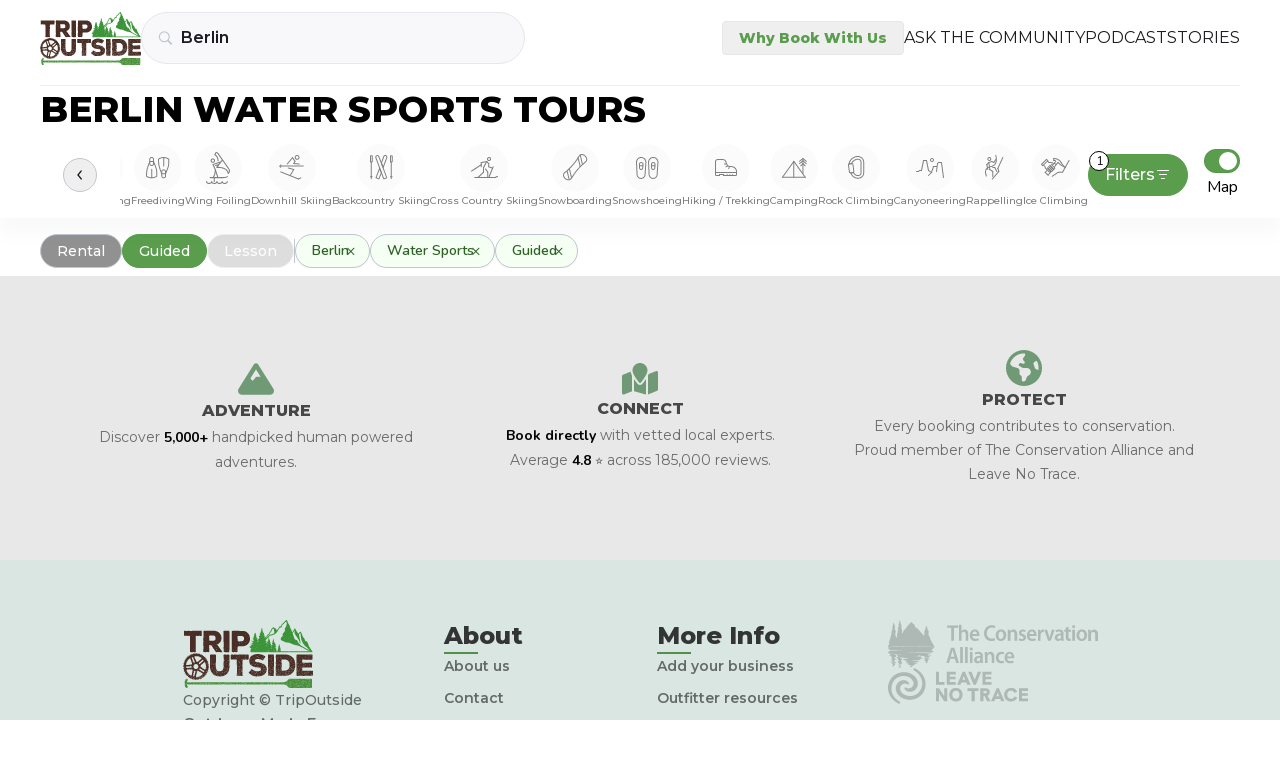

--- FILE ---
content_type: text/html
request_url: https://tripoutside.com/browse/location:us:md:berlin/activity:water-sports/adventure-type:guided
body_size: 58853
content:
<!doctype html>
<html lang="en">
  <head>
    <meta charset="utf-8" />
    <link rel="icon" href="/browse/favicon.png" />
    <meta name="viewport" content="width=device-width, initial-scale=1" />

    <!-- Google Tag Manager -->
    <!-- prettier-ignore -->
    <script>(function(w,d,s,l,i){w[l]=w[l]||[];w[l].push({'gtm.start': new Date().getTime(),event:'gtm.js'});var f=d.getElementsByTagName(s)[0],j=d.createElement(s),dl=l!='dataLayer'?'&l='+l:'';j.async=true;j.src='https://www.googletagmanager.com/gtm.js?id='+i+dl;f.parentNode.insertBefore(j,f);})(window,document,'script','dataLayer','GTM-WC8HJTX');</script>

    
		<link href="../../../browse/_app/immutable/assets/2.BQ_N1gZ8.css" rel="stylesheet">
		<link href="../../../browse/_app/immutable/assets/GoogleAnalytics.BjjZPQ3D.css" rel="stylesheet">
		<link href="../../../browse/_app/immutable/assets/Values.Duwlfrnd.css" rel="stylesheet">
		<link href="../../../browse/_app/immutable/assets/5.CEkYh-zv.css" rel="stylesheet">
		<link href="../../../browse/_app/immutable/assets/green-arrow.fcHWIgI4.css" rel="stylesheet">
		<link href="../../../browse/_app/immutable/assets/Map.CQJzJ-zI.css" rel="stylesheet">
		<link href="../../../browse/_app/immutable/assets/Card.tIy-1dr4.css" rel="stylesheet"><title> Best Berlin Water Sports Tours | Compare &amp; Book! </title><!-- HEAD_svelte-1f3iw5b_START --><link rel="preconnect" href="https://fonts.gstatic.com"><link rel="preconnect" href="https://fonts.googleapis.com"><!-- HEAD_svelte-1f3iw5b_END --><!-- HEAD_svelte-1ovl460_START --><link href="https://fonts.googleapis.com/css2?family=Montserrat:wght@300;400;500;600;800&display=swap" rel="stylesheet"><link href="https://fonts.googleapis.com/css2?family=Nunito:wght@300;400;500;600;700;800&display=swap" rel="stylesheet"> <script data-svelte-h="svelte-975bd2">(function (h, o, t, j, a, r) {
        h.hj =
          h.hj ||
          function () {
            (h.hj.q = h.hj.q || []).push(arguments);
          };
        h._hjSettings = { hjid: 2926001, hjsv: 6 };
        a = o.getElementsByTagName("head")[0];
        r = o.createElement("script");
        r.async = 1;
        r.src = t + h._hjSettings.hjid + j + h._hjSettings.hjsv;
        a.appendChild(r);
      })(window, document, "https://static.hotjar.com/c/hotjar-", ".js?sv=");</script><script src="https://static.elfsight.com/platform/platform.js" data-use-service-core defer data-svelte-h="svelte-ui6je2"></script><script defer type="text/javascript" src="https://birdeye.com/embed/v6/242650/1/4172333697/dc59e1adf4391ab875576b53402114b15f0aa8dc378bb205?isWidgetAlignLeft=true" data-svelte-h="svelte-6mb0jr"></script><script src="https://analytics.ahrefs.com/analytics.js" data-key="fq6HDELFuZRWc6ZfHwBBTA" async data-svelte-h="svelte-5modq6"></script><!-- HEAD_svelte-1ovl460_END --><!-- HEAD_svelte-93byps_START --><meta property="og:image" content="/browse/logo.png" class="svelte-1uvprwb"><meta property="og:description" content="Discover top rated Water Sports tours in Berlin and leave the planning to our vetted local expert guides. Compare tour prices, reviews, book online!" class="svelte-1uvprwb"> <meta name="description" content="Discover top rated Water Sports tours in Berlin and leave the planning to our vetted local expert guides. Compare tour prices, reviews, book online!" class="svelte-1uvprwb"><link rel="canonical" href="https://tripoutside.com/browse/location:us:md:berlin/activity:water-sports/adventure-type:guided" class="svelte-1uvprwb"><!-- HEAD_svelte-93byps_END -->
  </head>

  <body data-sveltekit-preload-data="hover">
    <!-- Google Tag Manager (noscript) -->
    <!-- prettier-ignore -->
    <noscript><iframe src="https://www.googletagmanager.com/ns.html?id=GTM-WC8HJTX" height="0" width="0" style="display:none;visibility:hidden"></iframe></noscript>

    <div style="display: contents">      <main class="min-h-[100vh] flex flex-col"> <div class="flex w-full top-0 z-[100] bg-white xxl:px-auto md:px-10 px-6 svelte-17033lt sticky"><div class="w-full flex sm:py-3 sm:pb-5 py-5 pb-6 justify-center md:justify-between items-center mx-auto sm:border-b sm:border-second-gray bg-white z-[100] max-w-max  svelte-17033lt"> <div class="flex gap-2 sm:gap-4 items-center w-full svelte-17033lt"> <a href="https://tripoutside.com" class="shrink-0" data-sveltekit-reload><img width="101" height="52" src="/browse/_app/immutable/assets/logo.D_9P5mR4.svg" alt="logo"></a> <div id="search" slot="search" class="w-full gap-2 z-[100] flex sm:first:mr-4 items-center svelte-1uvprwb"><div class="z-[60] w-full sm:max-w-sm relative"><div class="flex justify-between"><form class="text-sm+ flex border rounded-full bg-super-light-gray w-full min-h-[40px] min-w-[7.5rem] transition z-[1] border-search-light-gray hover:border-search-gray"><div class="flex items-center justify-between w-full py-[3px] pl-[10px] pr-1 sm:pl-4"><div class="text-main-gray mr-2" aria-hidden="true"><!-- HTML_TAG_START --><svg
  width="15"
  height="14"
  viewBox="0 0 15 14"
  fill="none"
  xmlns="http://www.w3.org/2000/svg"
>
  <path
    d="M0.821289 5.7793C0.821289 6.53125 0.962565 7.23763 1.24512 7.89844C1.52767 8.55469 1.9196 9.13346 2.4209 9.63477C2.9222 10.1361 3.50098 10.528 4.15723 10.8105C4.81803 11.0931 5.52441 11.2344 6.27637 11.2344C6.86882 11.2344 7.43392 11.1432 7.97168 10.9609C8.50944 10.7786 9.00163 10.528 9.44824 10.209L12.8115 13.5791C12.8936 13.6566 12.9824 13.7135 13.0781 13.75C13.1784 13.791 13.2832 13.8115 13.3926 13.8115C13.5475 13.8115 13.6842 13.7751 13.8027 13.7021C13.9212 13.6338 14.0124 13.5381 14.0762 13.415C14.1445 13.292 14.1787 13.1553 14.1787 13.0049C14.1787 12.8955 14.1582 12.793 14.1172 12.6973C14.0807 12.6016 14.026 12.5173 13.9531 12.4443L10.6104 9.08105C10.9613 8.62533 11.2347 8.11719 11.4307 7.55664C11.6312 6.99609 11.7314 6.40365 11.7314 5.7793C11.7314 5.02734 11.5902 4.32324 11.3076 3.66699C11.0251 3.00618 10.6331 2.42513 10.1318 1.92383C9.63053 1.42253 9.04948 1.0306 8.38867 0.748047C7.73242 0.465495 7.02832 0.324219 6.27637 0.324219C5.52441 0.324219 4.81803 0.465495 4.15723 0.748047C3.50098 1.0306 2.9222 1.42253 2.4209 1.92383C1.9196 2.42513 1.52767 3.00618 1.24512 3.66699C0.962565 4.32324 0.821289 5.02734 0.821289 5.7793ZM1.99023 5.7793C1.99023 5.18685 2.09961 4.63314 2.31836 4.11816C2.54167 3.59863 2.84928 3.1429 3.24121 2.75098C3.6377 2.35449 4.09342 2.04688 4.6084 1.82812C5.12793 1.60482 5.68392 1.49316 6.27637 1.49316C6.86882 1.49316 7.42253 1.60482 7.9375 1.82812C8.45703 2.04688 8.91276 2.35449 9.30469 2.75098C9.69661 3.1429 10.0042 3.59863 10.2275 4.11816C10.4508 4.63314 10.5625 5.18685 10.5625 5.7793C10.5625 6.37174 10.4508 6.92773 10.2275 7.44727C10.0042 7.96224 9.69661 8.41569 9.30469 8.80762C8.91276 9.19954 8.45703 9.50716 7.9375 9.73047C7.42253 9.95378 6.86882 10.0654 6.27637 10.0654C5.68392 10.0654 5.12793 9.95378 4.6084 9.73047C4.09342 9.50716 3.6377 9.19954 3.24121 8.80762C2.84928 8.41569 2.54167 7.96224 2.31836 7.44727C2.09961 6.92773 1.99023 6.37174 1.99023 5.7793Z"
    fill="currentColor"
  />
</svg>
<!-- HTML_TAG_END --></div> <input id="location-search" class="mr-2 sm:py-2.5 outline-none w-full bg-inherit text-base font-semibold text-main-black font-montserrat placeholder:text-semidark-gray" placeholder="Select Destination" value="Berlin"> <button type="button" class="text-tiny text-bold text-main-green mr-2 hidden" data-svelte-h="svelte-13lovf">Clear</button> <div class="inline-block sm:hidden"></div></div></form> <button class="text-right px-2 hidden" data-svelte-h="svelte-1n6iw77"><i class="fas fa-xmark"></i></button></div> <div class="-z-[1] w-full left-0 bg-white absolute border-search-light-gray border top-0 overflow-hidden rounded-t-[27px] rounded-xl" hidden data-testid="FilteringInput-DropDown"><div class="flex flex-col overflow-y-auto w-full max-h-[70vh] md:max-h-[85vh] pt-6 mt-8 sm:pt-8 pb-1"><div class="mb-4"><a class="block px-3 w-full text-left py-2 font-montserrat text-base font-semibold text-main-black" href="/browse">All locations</a>  </div><div class="mb-4"><a class="block px-3 w-full text-left py-2 mb-1 font-semibold text-card-gray text-tiny font-montserrat" href="/browse/location:us">USA</a> <a class="block px-3 w-full text-left py-2 mb-1 font-semibold text-card-gray text-tiny font-montserrat" href="/browse/location:us:ak">Alaska</a> <a class="block px-3 w-full text-left py-2 font-montserrat text-base font-semibold text-main-black" href="/browse/location:us:ak:anchorage">Anchorage</a> <a class="block px-3 w-full text-left py-2 font-montserrat text-base font-semibold text-main-black" href="/browse/location:us:ak:denali-national-park">Denali National Park</a> <a class="block px-3 w-full text-left py-2 font-montserrat text-base font-semibold text-main-black" href="/browse/location:us:ak:fairbanks">Fairbanks</a> <a class="block px-3 w-full text-left py-2 font-montserrat text-base font-semibold text-main-black" href="/browse/location:us:ak:girdwood">Girdwood</a> <a class="block px-3 w-full text-left py-2 font-montserrat text-base font-semibold text-main-black" href="/browse/location:us:ak:glennallen">Glennallen</a> <a class="block px-3 w-full text-left py-2 font-montserrat text-base font-semibold text-main-black" href="/browse/location:us:ak:haines">Haines</a> <a class="block px-3 w-full text-left py-2 font-montserrat text-base font-semibold text-main-black" href="/browse/location:us:ak:healy">Healy</a> <a class="block px-3 w-full text-left py-2 font-montserrat text-base font-semibold text-main-black" href="/browse/location:us:ak:homer">Homer</a> <a class="block px-3 w-full text-left py-2 font-montserrat text-base font-semibold text-main-black" href="/browse/location:us:ak:juneau">Juneau</a> <a class="block px-3 w-full text-left py-2 font-montserrat text-base font-semibold text-main-black" href="/browse/location:us:ak:ketchikan">Ketchikan</a> <a class="block px-3 w-full text-left py-2 font-montserrat text-base font-semibold text-main-black" href="/browse/location:us:ak:mccarthy">McCarthy</a> <a class="block px-3 w-full text-left py-2 font-montserrat text-base font-semibold text-main-black" href="/browse/location:us:ak:palmer">Palmer</a> <a class="block px-3 w-full text-left py-2 font-montserrat text-base font-semibold text-main-black" href="/browse/location:us:ak:seward">Seward</a> <a class="block px-3 w-full text-left py-2 font-montserrat text-base font-semibold text-main-black" href="/browse/location:us:ak:skagway">Skagway</a> <a class="block px-3 w-full text-left py-2 font-montserrat text-base font-semibold text-main-black" href="/browse/location:us:ak:talkeetna">Talkeetna</a> <a class="block px-3 w-full text-left py-2 font-montserrat text-base font-semibold text-main-black" href="/browse/location:us:ak:valdez">Valdez</a> <a class="block px-3 w-full text-left py-2 font-montserrat text-base font-semibold text-main-black" href="/browse/location:us:ak:whittier">Whittier</a> <a class="block px-3 w-full text-left py-2 font-montserrat text-base font-semibold text-main-black" href="/browse/location:us:ak:willow">Willow</a> <a class="block px-3 w-full text-left py-2 font-montserrat text-base font-semibold text-main-black" href="/browse/location:us:ak:wrangell-st-elias-national-park">Wrangell – St. Elias National Park</a> <a class="block px-3 w-full text-left py-2 mb-1 font-semibold text-card-gray text-tiny font-montserrat" href="/browse/location:us:al">Alabama</a> <a class="block px-3 w-full text-left py-2 font-montserrat text-base font-semibold text-main-black" href="/browse/location:us:al:birmingham">Birmingham</a> <a class="block px-3 w-full text-left py-2 font-montserrat text-base font-semibold text-main-black" href="/browse/location:us:al:dauphin-island">Dauphin Island</a> <a class="block px-3 w-full text-left py-2 font-montserrat text-base font-semibold text-main-black" href="/browse/location:us:al:gulf-shores">Gulf Shores</a> <a class="block px-3 w-full text-left py-2 mb-1 font-semibold text-card-gray text-tiny font-montserrat" href="/browse/location:us:ar">Arkansas</a> <a class="block px-3 w-full text-left py-2 font-montserrat text-base font-semibold text-main-black" href="/browse/location:us:ar:bentonville">Bentonville</a> <a class="block px-3 w-full text-left py-2 mb-1 font-semibold text-card-gray text-tiny font-montserrat" href="/browse/location:us:az">Arizona</a> <a class="block px-3 w-full text-left py-2 font-montserrat text-base font-semibold text-main-black" href="/browse/location:us:az:camp-verde">Camp Verde</a> <a class="block px-3 w-full text-left py-2 font-montserrat text-base font-semibold text-main-black" href="/browse/location:us:az:clarkdale">Clarkdale</a> <a class="block px-3 w-full text-left py-2 font-montserrat text-base font-semibold text-main-black" href="/browse/location:us:az:cottonwood">Cottonwood</a> <a class="block px-3 w-full text-left py-2 font-montserrat text-base font-semibold text-main-black" href="/browse/location:us:az:flagstaff">Flagstaff</a> <a class="block px-3 w-full text-left py-2 font-montserrat text-base font-semibold text-main-black" href="/browse/location:us:az:grand-canyon">Grand Canyon</a> <a class="block px-3 w-full text-left py-2 font-montserrat text-base font-semibold text-main-black" href="/browse/location:us:az:lake-powell">Lake Powell</a> <a class="block px-3 w-full text-left py-2 font-montserrat text-base font-semibold text-main-black" href="/browse/location:us:az:mesa">Mesa</a> <a class="block px-3 w-full text-left py-2 font-montserrat text-base font-semibold text-main-black" href="/browse/location:us:az:page">Page</a> <a class="block px-3 w-full text-left py-2 font-montserrat text-base font-semibold text-main-black" href="/browse/location:us:az:peoria">Peoria</a> <a class="block px-3 w-full text-left py-2 font-montserrat text-base font-semibold text-main-black" href="/browse/location:us:az:phoenix">Phoenix</a> <a class="block px-3 w-full text-left py-2 font-montserrat text-base font-semibold text-main-black" href="/browse/location:us:az:prescott">Prescott</a> <a class="block px-3 w-full text-left py-2 font-montserrat text-base font-semibold text-main-black" href="/browse/location:us:az:saguaro-lake">Saguaro Lake</a> <a class="block px-3 w-full text-left py-2 font-montserrat text-base font-semibold text-main-black" href="/browse/location:us:az:scottsdale">Scottsdale</a> <a class="block px-3 w-full text-left py-2 font-montserrat text-base font-semibold text-main-black" href="/browse/location:us:az:sedona">Sedona</a> <a class="block px-3 w-full text-left py-2 font-montserrat text-base font-semibold text-main-black" href="/browse/location:us:az:tempe">Tempe</a> <a class="block px-3 w-full text-left py-2 font-montserrat text-base font-semibold text-main-black" href="/browse/location:us:az:tucson">Tucson</a> <a class="block px-3 w-full text-left py-2 font-montserrat text-base font-semibold text-main-black" href="/browse/location:us:az:willow-beach">Willow Beach</a> <a class="block px-3 w-full text-left py-2 mb-1 font-semibold text-card-gray text-tiny font-montserrat" href="/browse/location:us:ca">California</a> <a class="block px-3 w-full text-left py-2 font-montserrat text-base font-semibold text-main-black" href="/browse/location:us:ca:alpine-meadows">Alpine Meadows</a> <a class="block px-3 w-full text-left py-2 font-montserrat text-base font-semibold text-main-black" href="/browse/location:us:ca:antioch">Antioch</a> <a class="block px-3 w-full text-left py-2 font-montserrat text-base font-semibold text-main-black" href="/browse/location:us:ca:arcata">Arcata</a> <a class="block px-3 w-full text-left py-2 font-montserrat text-base font-semibold text-main-black" href="/browse/location:us:ca:bakersfield">Bakersfield</a> <a class="block px-3 w-full text-left py-2 font-montserrat text-base font-semibold text-main-black" href="/browse/location:us:ca:big-bear-lake">Big Bear Lake</a> <a class="block px-3 w-full text-left py-2 font-montserrat text-base font-semibold text-main-black" href="/browse/location:us:ca:calistoga">Calistoga</a> <a class="block px-3 w-full text-left py-2 font-montserrat text-base font-semibold text-main-black" href="/browse/location:us:ca:carlsbad">Carlsbad</a> <a class="block px-3 w-full text-left py-2 font-montserrat text-base font-semibold text-main-black" href="/browse/location:us:ca:carnelian-bay">Carnelian Bay</a> <a class="block px-3 w-full text-left py-2 font-montserrat text-base font-semibold text-main-black" href="/browse/location:us:ca:catalina-island">Catalina Island</a> <a class="block px-3 w-full text-left py-2 font-montserrat text-base font-semibold text-main-black" href="/browse/location:us:ca:coloma">Coloma</a> <a class="block px-3 w-full text-left py-2 font-montserrat text-base font-semibold text-main-black" href="/browse/location:us:ca:del-loma">Del Loma</a> <a class="block px-3 w-full text-left py-2 font-montserrat text-base font-semibold text-main-black" href="/browse/location:us:ca:downieville">Downieville</a> <a class="block px-3 w-full text-left py-2 font-montserrat text-base font-semibold text-main-black" href="/browse/location:us:ca:eureka">Eureka</a> <a class="block px-3 w-full text-left py-2 font-montserrat text-base font-semibold text-main-black" href="/browse/location:us:ca:groveland">Groveland</a> <a class="block px-3 w-full text-left py-2 font-montserrat text-base font-semibold text-main-black" href="/browse/location:us:ca:happy-camp">Happy Camp</a> <a class="block px-3 w-full text-left py-2 font-montserrat text-base font-semibold text-main-black" href="/browse/location:us:ca:healdsburg">Healdsburg</a> <a class="block px-3 w-full text-left py-2 font-montserrat text-base font-semibold text-main-black" href="/browse/location:us:ca:heavenly-resort">Heavenly Resort</a> <a class="block px-3 w-full text-left py-2 font-montserrat text-base font-semibold text-main-black" href="/browse/location:us:ca:homewood-mountain-resort">Homewood Mountain Resort</a> <a class="block px-3 w-full text-left py-2 font-montserrat text-base font-semibold text-main-black" href="/browse/location:us:ca:hornbrook">Hornbrook</a> <a class="block px-3 w-full text-left py-2 font-montserrat text-base font-semibold text-main-black" href="/browse/location:us:ca:junction-city">Junction City</a> <a class="block px-3 w-full text-left py-2 font-montserrat text-base font-semibold text-main-black" href="/browse/location:us:ca:june-mountain">June Mountain</a> <a class="block px-3 w-full text-left py-2 font-montserrat text-base font-semibold text-main-black" href="/browse/location:us:ca:kernville">Kernville</a> <a class="block px-3 w-full text-left py-2 font-montserrat text-base font-semibold text-main-black" href="/browse/location:us:ca:kirkwood-resort">Kirkwood Resort</a> <a class="block px-3 w-full text-left py-2 font-montserrat text-base font-semibold text-main-black" href="/browse/location:us:ca:la-jolla">La Jolla</a> <a class="block px-3 w-full text-left py-2 font-montserrat text-base font-semibold text-main-black" href="/browse/location:us:ca:laguna-beach">Laguna Beach</a> <a class="block px-3 w-full text-left py-2 font-montserrat text-base font-semibold text-main-black" href="/browse/location:us:ca:lake-tahoe">Lake Tahoe</a> <a class="block px-3 w-full text-left py-2 font-montserrat text-base font-semibold text-main-black" href="/browse/location:us:ca:los-angeles">Los Angeles</a> <a class="block px-3 w-full text-left py-2 font-montserrat text-base font-semibold text-main-black" href="/browse/location:us:ca:malibu">Malibu</a> <a class="block px-3 w-full text-left py-2 font-montserrat text-base font-semibold text-main-black" href="/browse/location:us:ca:mammoth-lakes">Mammoth Lakes</a> <a class="block px-3 w-full text-left py-2 font-montserrat text-base font-semibold text-main-black" href="/browse/location:us:ca:monterey">Monterey</a> <a class="block px-3 w-full text-left py-2 font-montserrat text-base font-semibold text-main-black" href="/browse/location:us:ca:moss-landing">Moss Landing</a> <a class="block px-3 w-full text-left py-2 font-montserrat text-base font-semibold text-main-black" href="/browse/location:us:ca:napa">Napa</a> <a class="block px-3 w-full text-left py-2 font-montserrat text-base font-semibold text-main-black" href="/browse/location:us:ca:newport-beach">Newport Beach</a> <a class="block px-3 w-full text-left py-2 font-montserrat text-base font-semibold text-main-black" href="/browse/location:us:ca:northstar-resort">Northstar Resort</a> <a class="block px-3 w-full text-left py-2 font-montserrat text-base font-semibold text-main-black" href="/browse/location:us:ca:oceanside">Oceanside</a> <a class="block px-3 w-full text-left py-2 font-montserrat text-base font-semibold text-main-black" href="/browse/location:us:ca:orange-county">Orange County</a> <a class="block px-3 w-full text-left py-2 font-montserrat text-base font-semibold text-main-black" href="/browse/location:us:ca:palisades-tahoe-resort">Palisades Tahoe Resort</a> <a class="block px-3 w-full text-left py-2 font-montserrat text-base font-semibold text-main-black" href="/browse/location:us:ca:pismo-beach">Pismo Beach</a> <a class="block px-3 w-full text-left py-2 font-montserrat text-base font-semibold text-main-black" href="/browse/location:us:ca:san-diego">San Diego</a> <a class="block px-3 w-full text-left py-2 font-montserrat text-base font-semibold text-main-black" href="/browse/location:us:ca:san-francisco">San Francisco</a> <a class="block px-3 w-full text-left py-2 font-montserrat text-base font-semibold text-main-black" href="/browse/location:us:ca:santa-barbara">Santa Barbara</a> <a class="block px-3 w-full text-left py-2 font-montserrat text-base font-semibold text-main-black" href="/browse/location:us:ca:santa-cruz">Santa Cruz</a> <a class="block px-3 w-full text-left py-2 font-montserrat text-base font-semibold text-main-black" href="/browse/location:us:ca:santa-monica">Santa Monica</a> <a class="block px-3 w-full text-left py-2 font-montserrat text-base font-semibold text-main-black" href="/browse/location:us:ca:santa-rosa">Santa Rosa</a> <a class="block px-3 w-full text-left py-2 font-montserrat text-base font-semibold text-main-black" href="/browse/location:us:ca:sierra-at-tahoe-resort">Sierra-at-Tahoe Resort</a> <a class="block px-3 w-full text-left py-2 font-montserrat text-base font-semibold text-main-black" href="/browse/location:us:ca:somes-bar">Somes Bar</a> <a class="block px-3 w-full text-left py-2 font-montserrat text-base font-semibold text-main-black" href="/browse/location:us:ca:south-lake-tahoe">South Lake Tahoe</a> <a class="block px-3 w-full text-left py-2 font-montserrat text-base font-semibold text-main-black" href="/browse/location:us:ca:tahoe-city">Tahoe City</a> <a class="block px-3 w-full text-left py-2 font-montserrat text-base font-semibold text-main-black" href="/browse/location:us:ca:temecula">Temecula</a> <a class="block px-3 w-full text-left py-2 font-montserrat text-base font-semibold text-main-black" href="/browse/location:us:ca:truckee">Truckee</a> <a class="block px-3 w-full text-left py-2 font-montserrat text-base font-semibold text-main-black" href="/browse/location:us:ca:willow-creek">Willow Creek</a> <a class="block px-3 w-full text-left py-2 font-montserrat text-base font-semibold text-main-black" href="/browse/location:us:ca:yosemite-national-park">Yosemite National Park</a> <a class="block px-3 w-full text-left py-2 mb-1 font-semibold text-card-gray text-tiny font-montserrat" href="/browse/location:us:co">Colorado</a> <a class="block px-3 w-full text-left py-2 font-montserrat text-base font-semibold text-main-black" href="/browse/location:us:co:arapahoe-basin">Arapahoe Basin</a> <a class="block px-3 w-full text-left py-2 font-montserrat text-base font-semibold text-main-black" href="/browse/location:us:co:aspen">Aspen</a> <a class="block px-3 w-full text-left py-2 font-montserrat text-base font-semibold text-main-black" href="/browse/location:us:co:aurora">Aurora</a> <a class="block px-3 w-full text-left py-2 font-montserrat text-base font-semibold text-main-black" href="/browse/location:us:co:avon">Avon</a> <a class="block px-3 w-full text-left py-2 font-montserrat text-base font-semibold text-main-black" href="/browse/location:us:co:beaver-creek">Beaver Creek</a> <a class="block px-3 w-full text-left py-2 font-montserrat text-base font-semibold text-main-black" href="/browse/location:us:co:bond">Bond</a> <a class="block px-3 w-full text-left py-2 font-montserrat text-base font-semibold text-main-black" href="/browse/location:us:co:boulder">Boulder</a> <a class="block px-3 w-full text-left py-2 font-montserrat text-base font-semibold text-main-black" href="/browse/location:us:co:breckenridge">Breckenridge</a> <a class="block px-3 w-full text-left py-2 font-montserrat text-base font-semibold text-main-black" href="/browse/location:us:co:buena-vista">Buena Vista</a> <a class="block px-3 w-full text-left py-2 font-montserrat text-base font-semibold text-main-black" href="/browse/location:us:co:canon-city">Canon City</a> <a class="block px-3 w-full text-left py-2 font-montserrat text-base font-semibold text-main-black" href="/browse/location:us:co:colorado-springs">Colorado Springs</a> <a class="block px-3 w-full text-left py-2 font-montserrat text-base font-semibold text-main-black" href="/browse/location:us:co:copper-mountain">Copper Mountain</a> <a class="block px-3 w-full text-left py-2 font-montserrat text-base font-semibold text-main-black" href="/browse/location:us:co:cortez">Cortez</a> <a class="block px-3 w-full text-left py-2 font-montserrat text-base font-semibold text-main-black" href="/browse/location:us:co:crested-butte">Crested Butte</a> <a class="block px-3 w-full text-left py-2 font-montserrat text-base font-semibold text-main-black" href="/browse/location:us:co:denver">Denver</a> <a class="block px-3 w-full text-left py-2 font-montserrat text-base font-semibold text-main-black" href="/browse/location:us:co:dillon">Dillon</a> <a class="block px-3 w-full text-left py-2 font-montserrat text-base font-semibold text-main-black" href="/browse/location:us:co:dinosaur-national-monument">Dinosaur National Monument</a> <a class="block px-3 w-full text-left py-2 font-montserrat text-base font-semibold text-main-black" href="/browse/location:us:co:dolores">Dolores</a> <a class="block px-3 w-full text-left py-2 font-montserrat text-base font-semibold text-main-black" href="/browse/location:us:co:dumont">Dumont</a> <a class="block px-3 w-full text-left py-2 font-montserrat text-base font-semibold text-main-black" href="/browse/location:us:co:durango">Durango</a> <a class="block px-3 w-full text-left py-2 font-montserrat text-base font-semibold text-main-black" href="/browse/location:us:co:estes-park">Estes Park</a> <a class="block px-3 w-full text-left py-2 font-montserrat text-base font-semibold text-main-black" href="/browse/location:us:co:fort-collins">Fort Collins</a> <a class="block px-3 w-full text-left py-2 font-montserrat text-base font-semibold text-main-black" href="/browse/location:us:co:frisco">Frisco</a> <a class="block px-3 w-full text-left py-2 font-montserrat text-base font-semibold text-main-black" href="/browse/location:us:co:fruita">Fruita</a> <a class="block px-3 w-full text-left py-2 font-montserrat text-base font-semibold text-main-black" href="/browse/location:us:co:glenwood-springs">Glenwood Springs</a> <a class="block px-3 w-full text-left py-2 font-montserrat text-base font-semibold text-main-black" href="/browse/location:us:co:golden">Golden</a> <a class="block px-3 w-full text-left py-2 font-montserrat text-base font-semibold text-main-black" href="/browse/location:us:co:granby-ranch">Granby Ranch</a> <a class="block px-3 w-full text-left py-2 font-montserrat text-base font-semibold text-main-black" href="/browse/location:us:co:grand-junction">Grand Junction</a> <a class="block px-3 w-full text-left py-2 font-montserrat text-base font-semibold text-main-black" href="/browse/location:us:co:gunnison">Gunnison</a> <a class="block px-3 w-full text-left py-2 font-montserrat text-base font-semibold text-main-black" href="/browse/location:us:co:hotchkiss">Hotchkiss</a> <a class="block px-3 w-full text-left py-2 font-montserrat text-base font-semibold text-main-black" href="/browse/location:us:co:idaho-springs">Idaho Springs</a> <a class="block px-3 w-full text-left py-2 font-montserrat text-base font-semibold text-main-black" href="/browse/location:us:co:keystone">Keystone</a> <a class="block px-3 w-full text-left py-2 font-montserrat text-base font-semibold text-main-black" href="/browse/location:us:co:kremmling">Kremmling</a> <a class="block px-3 w-full text-left py-2 font-montserrat text-base font-semibold text-main-black" href="/browse/location:us:co:lake-george">Lake George</a> <a class="block px-3 w-full text-left py-2 font-montserrat text-base font-semibold text-main-black" href="/browse/location:us:co:leadville">Leadville</a> <a class="block px-3 w-full text-left py-2 font-montserrat text-base font-semibold text-main-black" href="/browse/location:us:co:littleton">Littleton</a> <a class="block px-3 w-full text-left py-2 font-montserrat text-base font-semibold text-main-black" href="/browse/location:us:co:loveland-ski-resort">Loveland Ski Resort</a> <a class="block px-3 w-full text-left py-2 font-montserrat text-base font-semibold text-main-black" href="/browse/location:us:co:mancos">Mancos</a> <a class="block px-3 w-full text-left py-2 font-montserrat text-base font-semibold text-main-black" href="/browse/location:us:co:manitou-springs">Manitou Springs</a> <a class="block px-3 w-full text-left py-2 font-montserrat text-base font-semibold text-main-black" href="/browse/location:us:co:morrison">Morrison</a> <a class="block px-3 w-full text-left py-2 font-montserrat text-base font-semibold text-main-black" href="/browse/location:us:co:nathrop">Nathrop</a> <a class="block px-3 w-full text-left py-2 font-montserrat text-base font-semibold text-main-black" href="/browse/location:us:co:pagosa-springs">Pagosa Springs</a> <a class="block px-3 w-full text-left py-2 font-montserrat text-base font-semibold text-main-black" href="/browse/location:us:co:purgatory-resort">Purgatory Resort</a> <a class="block px-3 w-full text-left py-2 font-montserrat text-base font-semibold text-main-black" href="/browse/location:us:co:rocky-mountain-national-park">Rocky Mountain National Park</a> <a class="block px-3 w-full text-left py-2 font-montserrat text-base font-semibold text-main-black" href="/browse/location:us:co:salida">Salida</a> <a class="block px-3 w-full text-left py-2 font-montserrat text-base font-semibold text-main-black" href="/browse/location:us:co:silverthorne">Silverthorne</a> <a class="block px-3 w-full text-left py-2 font-montserrat text-base font-semibold text-main-black" href="/browse/location:us:co:silverton">Silverton</a> <a class="block px-3 w-full text-left py-2 font-montserrat text-base font-semibold text-main-black" href="/browse/location:us:co:snowmass-village">Snowmass Village</a> <a class="block px-3 w-full text-left py-2 font-montserrat text-base font-semibold text-main-black" href="/browse/location:us:co:steamboat-springs">Steamboat Springs</a> <a class="block px-3 w-full text-left py-2 font-montserrat text-base font-semibold text-main-black" href="/browse/location:us:co:telluride">Telluride</a> <a class="block px-3 w-full text-left py-2 font-montserrat text-base font-semibold text-main-black" href="/browse/location:us:co:vail">Vail</a> <a class="block px-3 w-full text-left py-2 font-montserrat text-base font-semibold text-main-black" href="/browse/location:us:co:winter-park">Winter Park</a> <a class="block px-3 w-full text-left py-2 mb-1 font-semibold text-card-gray text-tiny font-montserrat" href="/browse/location:us:ct">Connecticut</a> <a class="block px-3 w-full text-left py-2 font-montserrat text-base font-semibold text-main-black" href="/browse/location:us:ct:chatfield-hollow-state-park">Chatfield Hollow State Park</a> <a class="block px-3 w-full text-left py-2 font-montserrat text-base font-semibold text-main-black" href="/browse/location:us:ct:colebrook">Colebrook</a> <a class="block px-3 w-full text-left py-2 font-montserrat text-base font-semibold text-main-black" href="/browse/location:us:ct:killingworth">Killingworth</a> <a class="block px-3 w-full text-left py-2 mb-1 font-semibold text-card-gray text-tiny font-montserrat" href="/browse/location:us:de">Delaware</a> <a class="block px-3 w-full text-left py-2 font-montserrat text-base font-semibold text-main-black" href="/browse/location:us:de:alapocas-run-state-park">Alapocas Run State Park</a> <a class="block px-3 w-full text-left py-2 font-montserrat text-base font-semibold text-main-black" href="/browse/location:us:de:dewey-beach">Dewey Beach</a> <a class="block px-3 w-full text-left py-2 font-montserrat text-base font-semibold text-main-black" href="/browse/location:us:de:newark">Newark</a> <a class="block px-3 w-full text-left py-2 font-montserrat text-base font-semibold text-main-black" href="/browse/location:us:de:rehoboth-beach">Rehoboth Beach</a> <a class="block px-3 w-full text-left py-2 mb-1 font-semibold text-card-gray text-tiny font-montserrat" href="/browse/location:us:fl">Florida</a> <a class="block px-3 w-full text-left py-2 font-montserrat text-base font-semibold text-main-black" href="/browse/location:us:fl:apopka">Apopka</a> <a class="block px-3 w-full text-left py-2 font-montserrat text-base font-semibold text-main-black" href="/browse/location:us:fl:bonita-springs">Bonita Springs</a> <a class="block px-3 w-full text-left py-2 font-montserrat text-base font-semibold text-main-black" href="/browse/location:us:fl:chokoloskee">Chokoloskee</a> <a class="block px-3 w-full text-left py-2 font-montserrat text-base font-semibold text-main-black" href="/browse/location:us:fl:chuluota">Chuluota</a> <a class="block px-3 w-full text-left py-2 font-montserrat text-base font-semibold text-main-black" href="/browse/location:us:fl:clearwater">Clearwater</a> <a class="block px-3 w-full text-left py-2 font-montserrat text-base font-semibold text-main-black" href="/browse/location:us:fl:cocoa-beach">Cocoa Beach</a> <a class="block px-3 w-full text-left py-2 font-montserrat text-base font-semibold text-main-black" href="/browse/location:us:fl:crystal-river">Crystal River</a> <a class="block px-3 w-full text-left py-2 font-montserrat text-base font-semibold text-main-black" href="/browse/location:us:fl:dania-beach">Dania Beach</a> <a class="block px-3 w-full text-left py-2 font-montserrat text-base font-semibold text-main-black" href="/browse/location:us:fl:daytona-beach">Daytona Beach</a> <a class="block px-3 w-full text-left py-2 font-montserrat text-base font-semibold text-main-black" href="/browse/location:us:fl:destin">Destin</a> <a class="block px-3 w-full text-left py-2 font-montserrat text-base font-semibold text-main-black" href="/browse/location:us:fl:duck-key">Duck Key</a> <a class="block px-3 w-full text-left py-2 font-montserrat text-base font-semibold text-main-black" href="/browse/location:us:fl:dunnellon">Dunnellon</a> <a class="block px-3 w-full text-left py-2 font-montserrat text-base font-semibold text-main-black" href="/browse/location:us:fl:everglades-city">Everglades City</a> <a class="block px-3 w-full text-left py-2 font-montserrat text-base font-semibold text-main-black" href="/browse/location:us:fl:everglades-national-park">Everglades National Park</a> <a class="block px-3 w-full text-left py-2 font-montserrat text-base font-semibold text-main-black" href="/browse/location:us:fl:fort-lauderdale">Fort Lauderdale</a> <a class="block px-3 w-full text-left py-2 font-montserrat text-base font-semibold text-main-black" href="/browse/location:us:fl:homosassa">Homosassa</a> <a class="block px-3 w-full text-left py-2 font-montserrat text-base font-semibold text-main-black" href="/browse/location:us:fl:jacksonville">Jacksonville</a> <a class="block px-3 w-full text-left py-2 font-montserrat text-base font-semibold text-main-black" href="/browse/location:us:fl:jupiter">Jupiter</a> <a class="block px-3 w-full text-left py-2 font-montserrat text-base font-semibold text-main-black" href="/browse/location:us:fl:key-largo">Key Largo</a> <a class="block px-3 w-full text-left py-2 font-montserrat text-base font-semibold text-main-black" href="/browse/location:us:fl:key-west">Key West</a> <a class="block px-3 w-full text-left py-2 font-montserrat text-base font-semibold text-main-black" href="/browse/location:us:fl:longwood">Longwood</a> <a class="block px-3 w-full text-left py-2 font-montserrat text-base font-semibold text-main-black" href="/browse/location:us:fl:marathon">Marathon</a> <a class="block px-3 w-full text-left py-2 font-montserrat text-base font-semibold text-main-black" href="/browse/location:us:fl:marco-island">Marco Island</a> <a class="block px-3 w-full text-left py-2 font-montserrat text-base font-semibold text-main-black" href="/browse/location:us:fl:melbourne">Melbourne</a> <a class="block px-3 w-full text-left py-2 font-montserrat text-base font-semibold text-main-black" href="/browse/location:us:fl:merritt-island">Merritt Island</a> <a class="block px-3 w-full text-left py-2 font-montserrat text-base font-semibold text-main-black" href="/browse/location:us:fl:miami">Miami</a> <a class="block px-3 w-full text-left py-2 font-montserrat text-base font-semibold text-main-black" href="/browse/location:us:fl:naples">Naples</a> <a class="block px-3 w-full text-left py-2 font-montserrat text-base font-semibold text-main-black" href="/browse/location:us:fl:new-smyrna-beach">New Smyrna Beach</a> <a class="block px-3 w-full text-left py-2 font-montserrat text-base font-semibold text-main-black" href="/browse/location:us:fl:nobleton">Nobleton</a> <a class="block px-3 w-full text-left py-2 font-montserrat text-base font-semibold text-main-black" href="/browse/location:us:fl:nokomis">Nokomis</a> <a class="block px-3 w-full text-left py-2 font-montserrat text-base font-semibold text-main-black" href="/browse/location:us:fl:north-palm-beach">North Palm Beach</a> <a class="block px-3 w-full text-left py-2 font-montserrat text-base font-semibold text-main-black" href="/browse/location:us:fl:ocala">Ocala</a> <a class="block px-3 w-full text-left py-2 font-montserrat text-base font-semibold text-main-black" href="/browse/location:us:fl:orange-city">Orange City</a> <a class="block px-3 w-full text-left py-2 font-montserrat text-base font-semibold text-main-black" href="/browse/location:us:fl:orlando">Orlando</a> <a class="block px-3 w-full text-left py-2 font-montserrat text-base font-semibold text-main-black" href="/browse/location:us:fl:ormond-beach">Ormond Beach</a> <a class="block px-3 w-full text-left py-2 font-montserrat text-base font-semibold text-main-black" href="/browse/location:us:fl:osprey">Osprey</a> <a class="block px-3 w-full text-left py-2 font-montserrat text-base font-semibold text-main-black" href="/browse/location:us:fl:palm-beach">Palm Beach</a> <a class="block px-3 w-full text-left py-2 font-montserrat text-base font-semibold text-main-black" href="/browse/location:us:fl:panama-city">Panama City</a> <a class="block px-3 w-full text-left py-2 font-montserrat text-base font-semibold text-main-black" href="/browse/location:us:fl:pensacola-beach">Pensacola Beach</a> <a class="block px-3 w-full text-left py-2 font-montserrat text-base font-semibold text-main-black" href="/browse/location:us:fl:ponte-vedra-beach">Ponte Vedra Beach</a> <a class="block px-3 w-full text-left py-2 font-montserrat text-base font-semibold text-main-black" href="/browse/location:us:fl:port-orange">Port Orange</a> <a class="block px-3 w-full text-left py-2 font-montserrat text-base font-semibold text-main-black" href="/browse/location:us:fl:rainbow-springs">Rainbow Springs</a> <a class="block px-3 w-full text-left py-2 font-montserrat text-base font-semibold text-main-black" href="/browse/location:us:fl:riviera-beach">Riviera Beach</a> <a class="block px-3 w-full text-left py-2 font-montserrat text-base font-semibold text-main-black" href="/browse/location:us:fl:ruskin">Ruskin</a> <a class="block px-3 w-full text-left py-2 font-montserrat text-base font-semibold text-main-black" href="/browse/location:us:fl:safety-harbor">Safety Harbor</a> <a class="block px-3 w-full text-left py-2 font-montserrat text-base font-semibold text-main-black" href="/browse/location:us:fl:sanford">Sanford</a> <a class="block px-3 w-full text-left py-2 font-montserrat text-base font-semibold text-main-black" href="/browse/location:us:fl:santa-rosa-beach">Santa Rosa Beach</a> <a class="block px-3 w-full text-left py-2 font-montserrat text-base font-semibold text-main-black" href="/browse/location:us:fl:sarasota">Sarasota</a> <a class="block px-3 w-full text-left py-2 font-montserrat text-base font-semibold text-main-black" href="/browse/location:us:fl:sebastian">Sebastian</a> <a class="block px-3 w-full text-left py-2 font-montserrat text-base font-semibold text-main-black" href="/browse/location:us:fl:shell-key">Shell Key</a> <a class="block px-3 w-full text-left py-2 font-montserrat text-base font-semibold text-main-black" href="/browse/location:us:fl:siesta-key">Siesta Key</a> <a class="block px-3 w-full text-left py-2 font-montserrat text-base font-semibold text-main-black" href="/browse/location:us:fl:silver-springs">Silver Springs</a> <a class="block px-3 w-full text-left py-2 font-montserrat text-base font-semibold text-main-black" href="/browse/location:us:fl:spring-hill">Spring Hill</a> <a class="block px-3 w-full text-left py-2 font-montserrat text-base font-semibold text-main-black" href="/browse/location:us:fl:st-augustine">St. Augustine</a> <a class="block px-3 w-full text-left py-2 font-montserrat text-base font-semibold text-main-black" href="/browse/location:us:fl:st-petersburg">St. Petersburg</a> <a class="block px-3 w-full text-left py-2 font-montserrat text-base font-semibold text-main-black" href="/browse/location:us:fl:tallahassee">Tallahassee</a> <a class="block px-3 w-full text-left py-2 font-montserrat text-base font-semibold text-main-black" href="/browse/location:us:fl:tampa">Tampa</a> <a class="block px-3 w-full text-left py-2 font-montserrat text-base font-semibold text-main-black" href="/browse/location:us:fl:tavernier">Tavernier</a> <a class="block px-3 w-full text-left py-2 font-montserrat text-base font-semibold text-main-black" href="/browse/location:us:fl:tierra-verde">Tierra Verde</a> <a class="block px-3 w-full text-left py-2 font-montserrat text-base font-semibold text-main-black" href="/browse/location:us:fl:titusville">Titusville</a> <a class="block px-3 w-full text-left py-2 font-montserrat text-base font-semibold text-main-black" href="/browse/location:us:fl:vero-beach">Vero Beach</a> <a class="block px-3 w-full text-left py-2 font-montserrat text-base font-semibold text-main-black" href="/browse/location:us:fl:weeki-wachee">Weeki Wachee</a> <a class="block px-3 w-full text-left py-2 font-montserrat text-base font-semibold text-main-black" href="/browse/location:us:fl:west-palm-beach">West Palm Beach</a> <a class="block px-3 w-full text-left py-2 font-montserrat text-base font-semibold text-main-black" href="/browse/location:us:fl:weston">Weston</a> <a class="block px-3 w-full text-left py-2 font-montserrat text-base font-semibold text-main-black" href="/browse/location:us:fl:winter-park-florida">Winter Park Florida</a> <a class="block px-3 w-full text-left py-2 font-montserrat text-base font-semibold text-main-black" href="/browse/location:us:fl:yankeetown">Yankeetown</a> <a class="block px-3 w-full text-left py-2 mb-1 font-semibold text-card-gray text-tiny font-montserrat" href="/browse/location:us:ga">Georgia</a> <a class="block px-3 w-full text-left py-2 font-montserrat text-base font-semibold text-main-black" href="/browse/location:us:ga:atlanta">Atlanta</a> <a class="block px-3 w-full text-left py-2 font-montserrat text-base font-semibold text-main-black" href="/browse/location:us:ga:augusta">Augusta</a> <a class="block px-3 w-full text-left py-2 font-montserrat text-base font-semibold text-main-black" href="/browse/location:us:ga:columbus">Columbus</a> <a class="block px-3 w-full text-left py-2 font-montserrat text-base font-semibold text-main-black" href="/browse/location:us:ga:savannah">Savannah</a> <a class="block px-3 w-full text-left py-2 font-montserrat text-base font-semibold text-main-black" href="/browse/location:us:ga:tybee-island">Tybee Island</a> <a class="block px-3 w-full text-left py-2 mb-1 font-semibold text-card-gray text-tiny font-montserrat" href="/browse/location:us:hi">Hawaii</a> <a class="block px-3 w-full text-left py-2 mb-1 font-semibold text-card-gray text-tiny font-montserrat" href="/browse/location:us:hi:kauai">Kauai</a> <a class="block px-3 w-full text-left py-2 font-montserrat text-base font-semibold text-main-black" href="/browse/location:us:hi:kauai:eleele">Eleele</a> <a class="block px-3 w-full text-left py-2 font-montserrat text-base font-semibold text-main-black" href="/browse/location:us:hi:kauai:hanalei">Hanalei</a> <a class="block px-3 w-full text-left py-2 font-montserrat text-base font-semibold text-main-black" href="/browse/location:us:hi:kauai:kapaa">Kapaa</a> <a class="block px-3 w-full text-left py-2 font-montserrat text-base font-semibold text-main-black" href="/browse/location:us:hi:kauai:kehaha">Kehaha</a> <a class="block px-3 w-full text-left py-2 font-montserrat text-base font-semibold text-main-black" href="/browse/location:us:hi:kauai:koloa">Koloa</a> <a class="block px-3 w-full text-left py-2 font-montserrat text-base font-semibold text-main-black" href="/browse/location:us:hi:kauai:na-pali-coast">Na Pali Coast</a> <a class="block px-3 w-full text-left py-2 font-montserrat text-base font-semibold text-main-black" href="/browse/location:us:hi:kauai:poipu">Poipu</a> <a class="block px-3 w-full text-left py-2 font-montserrat text-base font-semibold text-main-black" href="/browse/location:us:hi:kauai:wailua">Wailua</a> <a class="block px-3 w-full text-left py-2 font-montserrat text-base font-semibold text-main-black" href="/browse/location:us:hi:kauai:waimea-canyon">Waimea Canyon</a> <a class="block px-3 w-full text-left py-2 mb-1 font-semibold text-card-gray text-tiny font-montserrat" href="/browse/location:us:hi:maui">Maui</a> <a class="block px-3 w-full text-left py-2 font-montserrat text-base font-semibold text-main-black" href="/browse/location:us:hi:maui:haleakala-national-park">Haleakala National Park</a> <a class="block px-3 w-full text-left py-2 font-montserrat text-base font-semibold text-main-black" href="/browse/location:us:hi:maui:hana">Hana</a> <a class="block px-3 w-full text-left py-2 font-montserrat text-base font-semibold text-main-black" href="/browse/location:us:hi:maui:kahului">Kahului</a> <a class="block px-3 w-full text-left py-2 font-montserrat text-base font-semibold text-main-black" href="/browse/location:us:hi:maui:kihei">Kihei</a> <a class="block px-3 w-full text-left py-2 font-montserrat text-base font-semibold text-main-black" href="/browse/location:us:hi:maui:lahaina">Lahaina</a> <a class="block px-3 w-full text-left py-2 font-montserrat text-base font-semibold text-main-black" href="/browse/location:us:hi:maui:lanai">Lanai</a> <a class="block px-3 w-full text-left py-2 font-montserrat text-base font-semibold text-main-black" href="/browse/location:us:hi:maui:makawao">Makawao</a> <a class="block px-3 w-full text-left py-2 font-montserrat text-base font-semibold text-main-black" href="/browse/location:us:hi:maui:molokini">Molokini</a> <a class="block px-3 w-full text-left py-2 font-montserrat text-base font-semibold text-main-black" href="/browse/location:us:hi:maui:paia">Paia</a> <a class="block px-3 w-full text-left py-2 font-montserrat text-base font-semibold text-main-black" href="/browse/location:us:hi:maui:wailea-makena">Wailea-Makena</a> <a class="block px-3 w-full text-left py-2 font-montserrat text-base font-semibold text-main-black" href="/browse/location:us:hi:maui:wailuku">Wailuku</a> <a class="block px-3 w-full text-left py-2 mb-1 font-semibold text-card-gray text-tiny font-montserrat" href="/browse/location:us:hi:oahu">Oahu</a> <a class="block px-3 w-full text-left py-2 font-montserrat text-base font-semibold text-main-black" href="/browse/location:us:hi:oahu:haleiwa">Haleiwa</a> <a class="block px-3 w-full text-left py-2 font-montserrat text-base font-semibold text-main-black" href="/browse/location:us:hi:oahu:hanauma-bay">Hanauma Bay</a> <a class="block px-3 w-full text-left py-2 font-montserrat text-base font-semibold text-main-black" href="/browse/location:us:hi:oahu:honolulu">Honolulu</a> <a class="block px-3 w-full text-left py-2 font-montserrat text-base font-semibold text-main-black" href="/browse/location:us:hi:oahu:kailua">Kailua</a> <a class="block px-3 w-full text-left py-2 font-montserrat text-base font-semibold text-main-black" href="/browse/location:us:hi:oahu:kaneohe">Kaneohe</a> <a class="block px-3 w-full text-left py-2 font-montserrat text-base font-semibold text-main-black" href="/browse/location:us:hi:oahu:kapolei">Kapolei</a> <a class="block px-3 w-full text-left py-2 font-montserrat text-base font-semibold text-main-black" href="/browse/location:us:hi:oahu:ko-olina-beach">Ko Olina Beach</a> <a class="block px-3 w-full text-left py-2 font-montserrat text-base font-semibold text-main-black" href="/browse/location:us:hi:oahu:north-shore-oahu">North Shore Oahu</a> <a class="block px-3 w-full text-left py-2 font-montserrat text-base font-semibold text-main-black" href="/browse/location:us:hi:oahu:waialua">Waialua</a> <a class="block px-3 w-full text-left py-2 font-montserrat text-base font-semibold text-main-black" href="/browse/location:us:hi:oahu:waianae">Waianae</a> <a class="block px-3 w-full text-left py-2 font-montserrat text-base font-semibold text-main-black" href="/browse/location:us:hi:oahu:waikiki-beach">Waikiki Beach</a> <a class="block px-3 w-full text-left py-2 font-montserrat text-base font-semibold text-main-black" href="/browse/location:us:hi:oahu:waimea-bay">Waimea Bay</a> <a class="block px-3 w-full text-left py-2 mb-1 font-semibold text-card-gray text-tiny font-montserrat" href="/browse/location:us:hi:big-island-hawaii">Big Island - Hawaii</a> <a class="block px-3 w-full text-left py-2 font-montserrat text-base font-semibold text-main-black" href="/browse/location:us:hi:big-island-hawaii:hawaii-volcanoes-national-park">Hawaii Volcanoes National Park</a> <a class="block px-3 w-full text-left py-2 font-montserrat text-base font-semibold text-main-black" href="/browse/location:us:hi:big-island-hawaii:hilo">Hilo</a> <a class="block px-3 w-full text-left py-2 font-montserrat text-base font-semibold text-main-black" href="/browse/location:us:hi:big-island-hawaii:kailua-kona">Kailua-Kona</a> <a class="block px-3 w-full text-left py-2 font-montserrat text-base font-semibold text-main-black" href="/browse/location:us:hi:big-island-hawaii:kaumana-caves">Kaumana Caves</a> <a class="block px-3 w-full text-left py-2 font-montserrat text-base font-semibold text-main-black" href="/browse/location:us:hi:big-island-hawaii:kealakekua-bay">Kealakekua Bay</a> <a class="block px-3 w-full text-left py-2 font-montserrat text-base font-semibold text-main-black" href="/browse/location:us:hi:big-island-hawaii:kohala">Kohala</a> <a class="block px-3 w-full text-left py-2 font-montserrat text-base font-semibold text-main-black" href="/browse/location:us:hi:big-island-hawaii:kona">Kona</a> <a class="block px-3 w-full text-left py-2 font-montserrat text-base font-semibold text-main-black" href="/browse/location:us:hi:big-island-hawaii:waikoloa">Waikoloa</a> <a class="block px-3 w-full text-left py-2 font-montserrat text-base font-semibold text-main-black" href="/browse/location:us:hi:big-island-hawaii:waikui">Waikui</a> <a class="block px-3 w-full text-left py-2 font-montserrat text-base font-semibold text-main-black" href="/browse/location:us:hi:big-island-hawaii:waimea">Waimea</a> <a class="block px-3 w-full text-left py-2 mb-1 font-semibold text-card-gray text-tiny font-montserrat" href="/browse/location:us:id">Idaho</a> <a class="block px-3 w-full text-left py-2 font-montserrat text-base font-semibold text-main-black" href="/browse/location:us:id:boise">Boise</a> <a class="block px-3 w-full text-left py-2 font-montserrat text-base font-semibold text-main-black" href="/browse/location:us:id:coeur-dalene">Coeur d'Alene</a> <a class="block px-3 w-full text-left py-2 font-montserrat text-base font-semibold text-main-black" href="/browse/location:us:id:island-park">Island Park</a> <a class="block px-3 w-full text-left py-2 font-montserrat text-base font-semibold text-main-black" href="/browse/location:us:id:ketchum">Ketchum </a> <a class="block px-3 w-full text-left py-2 font-montserrat text-base font-semibold text-main-black" href="/browse/location:us:id:mccall">McCall</a> <a class="block px-3 w-full text-left py-2 font-montserrat text-base font-semibold text-main-black" href="/browse/location:us:id:post-falls">Post Falls</a> <a class="block px-3 w-full text-left py-2 font-montserrat text-base font-semibold text-main-black" href="/browse/location:us:id:riggins">Riggins</a> <a class="block px-3 w-full text-left py-2 font-montserrat text-base font-semibold text-main-black" href="/browse/location:us:id:salmon">Salmon</a> <a class="block px-3 w-full text-left py-2 font-montserrat text-base font-semibold text-main-black" href="/browse/location:us:id:sandpoint">Sandpoint</a> <a class="block px-3 w-full text-left py-2 font-montserrat text-base font-semibold text-main-black" href="/browse/location:us:id:schweitzer">Schweitzer Mountain</a> <a class="block px-3 w-full text-left py-2 font-montserrat text-base font-semibold text-main-black" href="/browse/location:us:id:sun-valley">Sun Valley</a> <a class="block px-3 w-full text-left py-2 mb-1 font-semibold text-card-gray text-tiny font-montserrat" href="/browse/location:us:il">Illinois</a> <a class="block px-3 w-full text-left py-2 font-montserrat text-base font-semibold text-main-black" href="/browse/location:us:il:chicago">Chicago</a> <a class="block px-3 w-full text-left py-2 mb-1 font-semibold text-card-gray text-tiny font-montserrat" href="/browse/location:us:in">Indiana</a> <a class="block px-3 w-full text-left py-2 font-montserrat text-base font-semibold text-main-black" href="/browse/location:us:in:brown-county-state-park">Brown County State Park</a> <a class="block px-3 w-full text-left py-2 mb-1 font-semibold text-card-gray text-tiny font-montserrat" href="/browse/location:us:ks">Kansas</a> <a class="block px-3 w-full text-left py-2 font-montserrat text-base font-semibold text-main-black" href="/browse/location:us:ks:kansas-city">Kansas City</a> <a class="block px-3 w-full text-left py-2 font-montserrat text-base font-semibold text-main-black" href="/browse/location:us:ks:ottawa">Ottawa</a> <a class="block px-3 w-full text-left py-2 mb-1 font-semibold text-card-gray text-tiny font-montserrat" href="/browse/location:us:ky">Kentucky</a> <a class="block px-3 w-full text-left py-2 font-montserrat text-base font-semibold text-main-black" href="/browse/location:us:ky:burlington">Burlington</a> <a class="block px-3 w-full text-left py-2 mb-1 font-semibold text-card-gray text-tiny font-montserrat" href="/browse/location:us:la">Louisiana</a> <a class="block px-3 w-full text-left py-2 font-montserrat text-base font-semibold text-main-black" href="/browse/location:us:la:new-orleans">New Orleans</a> <a class="block px-3 w-full text-left py-2 font-montserrat text-base font-semibold text-main-black" href="/browse/location:us:la:pearl-river">Pearl River</a> <a class="block px-3 w-full text-left py-2 font-montserrat text-base font-semibold text-main-black" href="/browse/location:us:la:slidell">Slidell</a> <a class="block px-3 w-full text-left py-2 mb-1 font-semibold text-card-gray text-tiny font-montserrat" href="/browse/location:us:ma">Massachusetts</a> <a class="block px-3 w-full text-left py-2 font-montserrat text-base font-semibold text-main-black" href="/browse/location:us:ma:berkshire-east-mountain-resort">Berkshire East Mountain Resort</a> <a class="block px-3 w-full text-left py-2 font-montserrat text-base font-semibold text-main-black" href="/browse/location:us:ma:boston">Boston</a> <a class="block px-3 w-full text-left py-2 font-montserrat text-base font-semibold text-main-black" href="/browse/location:us:ma:charlemont">Charlemont</a> <a class="block px-3 w-full text-left py-2 font-montserrat text-base font-semibold text-main-black" href="/browse/location:us:ma:thunder-mountain-bike-park">Thunder Mountain Bike Park</a> <a class="block px-3 w-full text-left py-2 font-montserrat text-base font-semibold text-main-black" href="/browse/location:us:ma:wapanacki">Wapanacki</a> <a class="block px-3 w-full text-left py-2 mb-1 font-semibold text-card-gray text-tiny font-montserrat" href="/browse/location:us:md">Maryland</a> <a class="block px-3 w-full text-left py-2 font-montserrat text-base font-semibold text-main-black" href="/browse/location:us:md:annapolis">Annapolis</a> <a class="block px-3 w-full text-left py-2 font-montserrat text-base font-semibold text-main-black" href="/browse/location:us:md:baltimore">Baltimore</a> <a class="block px-3 w-full text-left py-2 font-montserrat text-base font-semibold text-main-black bg-main-green text-white rounded" href="/browse/location:us:md:berlin">Berlin</a> <a class="block px-3 w-full text-left py-2 font-montserrat text-base font-semibold text-main-black" href="/browse/location:us:md:carderock">Carderock</a> <a class="block px-3 w-full text-left py-2 font-montserrat text-base font-semibold text-main-black" href="/browse/location:us:md:dewey">Dewey</a> <a class="block px-3 w-full text-left py-2 font-montserrat text-base font-semibold text-main-black" href="/browse/location:us:md:st-michaels">St. Michaels</a> <a class="block px-3 w-full text-left py-2 mb-1 font-semibold text-card-gray text-tiny font-montserrat" href="/browse/location:us:me">Maine</a> <a class="block px-3 w-full text-left py-2 font-montserrat text-base font-semibold text-main-black" href="/browse/location:us:me:kennebunk">Kennebunk</a> <a class="block px-3 w-full text-left py-2 font-montserrat text-base font-semibold text-main-black" href="/browse/location:us:me:portland">Portland</a> <a class="block px-3 w-full text-left py-2 font-montserrat text-base font-semibold text-main-black" href="/browse/location:us:me:raymond">Raymond</a> <a class="block px-3 w-full text-left py-2 mb-1 font-semibold text-card-gray text-tiny font-montserrat" href="/browse/location:us:mi">Michigan</a> <a class="block px-3 w-full text-left py-2 font-montserrat text-base font-semibold text-main-black" href="/browse/location:us:mi:ann-arbor">Ann Arbor</a> <a class="block px-3 w-full text-left py-2 font-montserrat text-base font-semibold text-main-black" href="/browse/location:us:mi:copper-harbor">Copper Harbor</a> <a class="block px-3 w-full text-left py-2 font-montserrat text-base font-semibold text-main-black" href="/browse/location:us:mi:grand-rapids">Grand Rapids</a> <a class="block px-3 w-full text-left py-2 font-montserrat text-base font-semibold text-main-black" href="/browse/location:us:mi:ishpeming">Ishpeming</a> <a class="block px-3 w-full text-left py-2 font-montserrat text-base font-semibold text-main-black" href="/browse/location:us:mi:spring-lake">Spring Lake</a> <a class="block px-3 w-full text-left py-2 font-montserrat text-base font-semibold text-main-black" href="/browse/location:us:mi:traverse-city">Traverse City</a> <a class="block px-3 w-full text-left py-2 mb-1 font-semibold text-card-gray text-tiny font-montserrat" href="/browse/location:us:mn">Minnesota</a> <a class="block px-3 w-full text-left py-2 font-montserrat text-base font-semibold text-main-black" href="/browse/location:us:mn:boundary-waters-canoe-area">Boundary Waters Canoe Area</a> <a class="block px-3 w-full text-left py-2 font-montserrat text-base font-semibold text-main-black" href="/browse/location:us:mn:crosby">Crosby</a> <a class="block px-3 w-full text-left py-2 font-montserrat text-base font-semibold text-main-black" href="/browse/location:us:mn:duluth">Duluth</a> <a class="block px-3 w-full text-left py-2 font-montserrat text-base font-semibold text-main-black" href="/browse/location:us:mn:ely">Ely</a> <a class="block px-3 w-full text-left py-2 font-montserrat text-base font-semibold text-main-black" href="/browse/location:us:mn:excelsior-mn">Excelsior</a> <a class="block px-3 w-full text-left py-2 font-montserrat text-base font-semibold text-main-black" href="/browse/location:us:mn:lake-minnetonka">Lake Minnetonka</a> <a class="block px-3 w-full text-left py-2 font-montserrat text-base font-semibold text-main-black" href="/browse/location:us:mn:long-lalke">Long Lake</a> <a class="block px-3 w-full text-left py-2 font-montserrat text-base font-semibold text-main-black" href="/browse/location:us:mn:minneapolis">Minneapolis</a> <a class="block px-3 w-full text-left py-2 font-montserrat text-base font-semibold text-main-black" href="/browse/location:us:mn:wayzata">Wayzata</a> <a class="block px-3 w-full text-left py-2 mb-1 font-semibold text-card-gray text-tiny font-montserrat" href="/browse/location:us:mo">Missouri</a> <a class="block px-3 w-full text-left py-2 font-montserrat text-base font-semibold text-main-black" href="/browse/location:us:mo:galena">Galena</a> <a class="block px-3 w-full text-left py-2 font-montserrat text-base font-semibold text-main-black" href="/browse/location:us:mo:springfield">Springfield</a> <a class="block px-3 w-full text-left py-2 mb-1 font-semibold text-card-gray text-tiny font-montserrat" href="/browse/location:us:mt">Montana</a> <a class="block px-3 w-full text-left py-2 font-montserrat text-base font-semibold text-main-black" href="/browse/location:us:mt:big-sky-resort">Big Sky Resort</a> <a class="block px-3 w-full text-left py-2 font-montserrat text-base font-semibold text-main-black" href="/browse/location:us:mt:bozeman">Bozeman</a> <a class="block px-3 w-full text-left py-2 font-montserrat text-base font-semibold text-main-black" href="/browse/location:us:mt:gardiner">Gardiner</a> <a class="block px-3 w-full text-left py-2 font-montserrat text-base font-semibold text-main-black" href="/browse/location:us:mt:glacier-national-park">Glacier National Park</a> <a class="block px-3 w-full text-left py-2 font-montserrat text-base font-semibold text-main-black" href="/browse/location:us:mt:missoula">Missoula</a> <a class="block px-3 w-full text-left py-2 font-montserrat text-base font-semibold text-main-black" href="/browse/location:us:mt:whitefish">Whitefish</a> <a class="block px-3 w-full text-left py-2 mb-1 font-semibold text-card-gray text-tiny font-montserrat" href="/browse/location:us:nc">North Carolina</a> <a class="block px-3 w-full text-left py-2 font-montserrat text-base font-semibold text-main-black" href="/browse/location:us:nc:appalachian-mountain">Appalachian Mountain</a> <a class="block px-3 w-full text-left py-2 font-montserrat text-base font-semibold text-main-black" href="/browse/location:us:nc:asheville">Asheville</a> <a class="block px-3 w-full text-left py-2 font-montserrat text-base font-semibold text-main-black" href="/browse/location:us:nc:banner-elk">Banner Elk</a> <a class="block px-3 w-full text-left py-2 font-montserrat text-base font-semibold text-main-black" href="/browse/location:us:nc:beech-mountain">Beech Mountain</a> <a class="block px-3 w-full text-left py-2 font-montserrat text-base font-semibold text-main-black" href="/browse/location:us:nc:boone">Boone</a> <a class="block px-3 w-full text-left py-2 font-montserrat text-base font-semibold text-main-black" href="/browse/location:us:nc:brevard">Brevard</a> <a class="block px-3 w-full text-left py-2 font-montserrat text-base font-semibold text-main-black" href="/browse/location:us:nc:chapel-hill">Chapel Hill</a> <a class="block px-3 w-full text-left py-2 font-montserrat text-base font-semibold text-main-black" href="/browse/location:us:nc:jefferson">Jefferson</a> <a class="block px-3 w-full text-left py-2 font-montserrat text-base font-semibold text-main-black" href="/browse/location:us:nc:marshall">Marshall</a> <a class="block px-3 w-full text-left py-2 font-montserrat text-base font-semibold text-main-black" href="/browse/location:us:nc:sugar-mountain">Sugar Mountain</a> <a class="block px-3 w-full text-left py-2 font-montserrat text-base font-semibold text-main-black" href="/browse/location:us:nc:surf-city">Surf City</a> <a class="block px-3 w-full text-left py-2 mb-1 font-semibold text-card-gray text-tiny font-montserrat" href="/browse/location:us:nh">New Hampshire</a> <a class="block px-3 w-full text-left py-2 font-montserrat text-base font-semibold text-main-black" href="/browse/location:us:nh:concord">Concord</a> <a class="block px-3 w-full text-left py-2 font-montserrat text-base font-semibold text-main-black" href="/browse/location:us:nh:freedom">Freedom</a> <a class="block px-3 w-full text-left py-2 font-montserrat text-base font-semibold text-main-black" href="/browse/location:us:nh:mount-sunapee">Mount Sunapee</a> <a class="block px-3 w-full text-left py-2 font-montserrat text-base font-semibold text-main-black" href="/browse/location:us:nh:newbury">Newbury</a> <a class="block px-3 w-full text-left py-2 font-montserrat text-base font-semibold text-main-black" href="/browse/location:us:nh:north-conway">North Conway</a> <a class="block px-3 w-full text-left py-2 mb-1 font-semibold text-card-gray text-tiny font-montserrat" href="/browse/location:us:nj">New Jersey</a> <a class="block px-3 w-full text-left py-2 font-montserrat text-base font-semibold text-main-black" href="/browse/location:us:nj:blairstown">Blairstown</a> <a class="block px-3 w-full text-left py-2 font-montserrat text-base font-semibold text-main-black" href="/browse/location:us:nj:keansburg">Keansburg</a> <a class="block px-3 w-full text-left py-2 font-montserrat text-base font-semibold text-main-black" href="/browse/location:us:nj:north-beach-haven">North Beach Haven</a> <a class="block px-3 w-full text-left py-2 font-montserrat text-base font-semibold text-main-black" href="/browse/location:us:nj:oceanport">Oceanport</a> <a class="block px-3 w-full text-left py-2 font-montserrat text-base font-semibold text-main-black" href="/browse/location:us:nj:ship-bottom">Ship Bottom</a> <a class="block px-3 w-full text-left py-2 font-montserrat text-base font-semibold text-main-black" href="/browse/location:us:nj:stanhope">Stanhope</a> <a class="block px-3 w-full text-left py-2 mb-1 font-semibold text-card-gray text-tiny font-montserrat" href="/browse/location:us:nm">New Mexico</a> <a class="block px-3 w-full text-left py-2 font-montserrat text-base font-semibold text-main-black" href="/browse/location:us:nm:albuquerque">Albuquerque</a> <a class="block px-3 w-full text-left py-2 font-montserrat text-base font-semibold text-main-black" href="/browse/location:us:nm:bandelier-national-monument">Bandelier National Monument</a> <a class="block px-3 w-full text-left py-2 font-montserrat text-base font-semibold text-main-black" href="/browse/location:us:nm:el-prado">El Prado</a> <a class="block px-3 w-full text-left py-2 font-montserrat text-base font-semibold text-main-black" href="/browse/location:us:nm:red-river">Red River</a> <a class="block px-3 w-full text-left py-2 font-montserrat text-base font-semibold text-main-black" href="/browse/location:us:nm:santa-fe">Santa Fe</a> <a class="block px-3 w-full text-left py-2 font-montserrat text-base font-semibold text-main-black" href="/browse/location:us:nm:taos">Taos</a> <a class="block px-3 w-full text-left py-2 font-montserrat text-base font-semibold text-main-black" href="/browse/location:us:nm:truth-or-consequences">Truth or Consequences</a> <a class="block px-3 w-full text-left py-2 mb-1 font-semibold text-card-gray text-tiny font-montserrat" href="/browse/location:us:nv">Nevada</a> <a class="block px-3 w-full text-left py-2 font-montserrat text-base font-semibold text-main-black" href="/browse/location:us:nv:las-vegas">Las Vegas</a> <a class="block px-3 w-full text-left py-2 font-montserrat text-base font-semibold text-main-black" href="/browse/location:us:nv:stateline">Stateline</a> <a class="block px-3 w-full text-left py-2 mb-1 font-semibold text-card-gray text-tiny font-montserrat" href="/browse/location:us:ny">New York</a> <a class="block px-3 w-full text-left py-2 font-montserrat text-base font-semibold text-main-black" href="/browse/location:us:ny:brooklyn">Brooklyn</a> <a class="block px-3 w-full text-left py-2 font-montserrat text-base font-semibold text-main-black" href="/browse/location:us:ny:catamount-mountain-resort">Catamount Mountain Resort</a> <a class="block px-3 w-full text-left py-2 font-montserrat text-base font-semibold text-main-black" href="/browse/location:us:ny:catskill">Catskill</a> <a class="block px-3 w-full text-left py-2 font-montserrat text-base font-semibold text-main-black" href="/browse/location:us:ny:belleayre-mountain">Belleayre Mountain</a> <a class="block px-3 w-full text-left py-2 font-montserrat text-base font-semibold text-main-black" href="/browse/location:us:ny:hillsdale">Hillsdale</a> <a class="block px-3 w-full text-left py-2 font-montserrat text-base font-semibold text-main-black" href="/browse/location:us:ny:hunter">Hunter</a> <a class="block px-3 w-full text-left py-2 font-montserrat text-base font-semibold text-main-black" href="/browse/location:us:ny:indian-lake">Indian Lake</a> <a class="block px-3 w-full text-left py-2 font-montserrat text-base font-semibold text-main-black" href="/browse/location:us:ny:highmount">Highmount</a> <a class="block px-3 w-full text-left py-2 font-montserrat text-base font-semibold text-main-black" href="/browse/location:us:ny:new-york-city">New York City</a> <a class="block px-3 w-full text-left py-2 font-montserrat text-base font-semibold text-main-black" href="/browse/location:us:ny:yorktown">Yorktown</a> <a class="block px-3 w-full text-left py-2 mb-1 font-semibold text-card-gray text-tiny font-montserrat" href="/browse/location:us:oh">Ohio</a> <a class="block px-3 w-full text-left py-2 font-montserrat text-base font-semibold text-main-black" href="/browse/location:us:oh:chillicothe">Chillicothe</a> <a class="block px-3 w-full text-left py-2 font-montserrat text-base font-semibold text-main-black" href="/browse/location:us:oh:cincinnati">Cincinnati</a> <a class="block px-3 w-full text-left py-2 font-montserrat text-base font-semibold text-main-black" href="/browse/location:us:oh:mansfield">Mansfield</a> <a class="block px-3 w-full text-left py-2 font-montserrat text-base font-semibold text-main-black" href="/browse/location:us:oh:mantua">Mantua</a> <a class="block px-3 w-full text-left py-2 font-montserrat text-base font-semibold text-main-black" href="/browse/location:us:oh:perrysville">Perrysville</a> <a class="block px-3 w-full text-left py-2 font-montserrat text-base font-semibold text-main-black" href="/browse/location:us:oh:rockbridge">Rockbridge</a> <a class="block px-3 w-full text-left py-2 mb-1 font-semibold text-card-gray text-tiny font-montserrat" href="/browse/location:us:ok">Oklahoma</a> <a class="block px-3 w-full text-left py-2 font-montserrat text-base font-semibold text-main-black" href="/browse/location:us:ok:oklahoma-city">Oklahoma City</a> <a class="block px-3 w-full text-left py-2 font-montserrat text-base font-semibold text-main-black" href="/browse/location:us:ok:tulsa">Tulsa</a> <a class="block px-3 w-full text-left py-2 mb-1 font-semibold text-card-gray text-tiny font-montserrat" href="/browse/location:us:or">Oregon</a> <a class="block px-3 w-full text-left py-2 font-montserrat text-base font-semibold text-main-black" href="/browse/location:us:or:ashland">Ashland</a> <a class="block px-3 w-full text-left py-2 font-montserrat text-base font-semibold text-main-black" href="/browse/location:us:or:bend">Bend</a> <a class="block px-3 w-full text-left py-2 font-montserrat text-base font-semibold text-main-black" href="/browse/location:us:or:brookings">Brookings</a> <a class="block px-3 w-full text-left py-2 font-montserrat text-base font-semibold text-main-black" href="/browse/location:us:or:chiloquin">Chiloquin</a> <a class="block px-3 w-full text-left py-2 font-montserrat text-base font-semibold text-main-black" href="/browse/location:us:or:columbia-river-gorge">Columbia River Gorge</a> <a class="block px-3 w-full text-left py-2 font-montserrat text-base font-semibold text-main-black" href="/browse/location:us:or:coos-bay">Coos Bay</a> <a class="block px-3 w-full text-left py-2 font-montserrat text-base font-semibold text-main-black" href="/browse/location:us:or:crater-lake-national-park">Crater Lake National Park</a> <a class="block px-3 w-full text-left py-2 font-montserrat text-base font-semibold text-main-black" href="/browse/location:us:or:eugene">Eugene</a> <a class="block px-3 w-full text-left py-2 font-montserrat text-base font-semibold text-main-black" href="/browse/location:us:or:gold-beach">Gold Beach</a> <a class="block px-3 w-full text-left py-2 font-montserrat text-base font-semibold text-main-black" href="/browse/location:us:or:hood-river">Hood River</a> <a class="block px-3 w-full text-left py-2 font-montserrat text-base font-semibold text-main-black" href="/browse/location:us:or:maupin">Maupin</a> <a class="block px-3 w-full text-left py-2 font-montserrat text-base font-semibold text-main-black" href="/browse/location:us:or:medford">Medford</a> <a class="block px-3 w-full text-left py-2 font-montserrat text-base font-semibold text-main-black" href="/browse/location:us:or:mill-city">Mill City</a> <a class="block px-3 w-full text-left py-2 font-montserrat text-base font-semibold text-main-black" href="/browse/location:us:or:newport">Newport</a> <a class="block px-3 w-full text-left py-2 font-montserrat text-base font-semibold text-main-black" href="/browse/location:us:or:oregon-city">Oregon City</a> <a class="block px-3 w-full text-left py-2 font-montserrat text-base font-semibold text-main-black" href="/browse/location:us:or:port-orford">Port Orford</a> <a class="block px-3 w-full text-left py-2 font-montserrat text-base font-semibold text-main-black" href="/browse/location:us:or:portland">Portland</a> <a class="block px-3 w-full text-left py-2 font-montserrat text-base font-semibold text-main-black" href="/browse/location:us:or:roseburg">Roseburg</a> <a class="block px-3 w-full text-left py-2 font-montserrat text-base font-semibold text-main-black" href="/browse/location:us:or:salem">Salem</a> <a class="block px-3 w-full text-left py-2 font-montserrat text-base font-semibold text-main-black" href="/browse/location:us:or:samuel-h-boardman-state-scenic-corridor-state-park">Samuel H. Boardman State Scenic Corridor State Park</a> <a class="block px-3 w-full text-left py-2 font-montserrat text-base font-semibold text-main-black" href="/browse/location:us:or:sisters">Sisters</a> <a class="block px-3 w-full text-left py-2 font-montserrat text-base font-semibold text-main-black" href="/browse/location:us:or:smith-rock-state-park">Smith Rock State Park</a> <a class="block px-3 w-full text-left py-2 font-montserrat text-base font-semibold text-main-black" href="/browse/location:us:or:south-coast">South Coast</a> <a class="block px-3 w-full text-left py-2 font-montserrat text-base font-semibold text-main-black" href="/browse/location:us:or:sunriver">Sunriver</a> <a class="block px-3 w-full text-left py-2 font-montserrat text-base font-semibold text-main-black" href="/browse/location:us:or:three-creek-lake">Three Creek Lake</a> <a class="block px-3 w-full text-left py-2 mb-1 font-semibold text-card-gray text-tiny font-montserrat" href="/browse/location:us:pa">Pennsylvania</a> <a class="block px-3 w-full text-left py-2 font-montserrat text-base font-semibold text-main-black" href="/browse/location:us:pa:boiling-springs">Boiling Springs</a> <a class="block px-3 w-full text-left py-2 font-montserrat text-base font-semibold text-main-black" href="/browse/location:us:pa:delaware-water-gap">Delaware Water Gap</a> <a class="block px-3 w-full text-left py-2 font-montserrat text-base font-semibold text-main-black" href="/browse/location:us:pa:hesston">Hesston</a> <a class="block px-3 w-full text-left py-2 font-montserrat text-base font-semibold text-main-black" href="/browse/location:us:pa:huntingdon">Huntingdon</a> <a class="block px-3 w-full text-left py-2 font-montserrat text-base font-semibold text-main-black" href="/browse/location:us:pa:michaux-state-forest">Michaux State Forest</a> <a class="block px-3 w-full text-left py-2 font-montserrat text-base font-semibold text-main-black" href="/browse/location:us:pa:ralph-stover-state-park">Ralph Stover State Park</a> <a class="block px-3 w-full text-left py-2 font-montserrat text-base font-semibold text-main-black" href="/browse/location:us:pa:shippensburg">Shippensburg</a> <a class="block px-3 w-full text-left py-2 mb-1 font-semibold text-card-gray text-tiny font-montserrat" href="/browse/location:us:ri">Rhode Island</a> <a class="block px-3 w-full text-left py-2 font-montserrat text-base font-semibold text-main-black" href="/browse/location:us:ri:little-compton">Little Compton</a> <a class="block px-3 w-full text-left py-2 mb-1 font-semibold text-card-gray text-tiny font-montserrat" href="/browse/location:us:sc">South Carolina</a> <a class="block px-3 w-full text-left py-2 font-montserrat text-base font-semibold text-main-black" href="/browse/location:us:sc:aiken">Aiken</a> <a class="block px-3 w-full text-left py-2 font-montserrat text-base font-semibold text-main-black" href="/browse/location:us:sc:awedaw">Awedaw</a> <a class="block px-3 w-full text-left py-2 font-montserrat text-base font-semibold text-main-black" href="/browse/location:us:sc:charleston">Charleston</a> <a class="block px-3 w-full text-left py-2 font-montserrat text-base font-semibold text-main-black" href="/browse/location:us:sc:columbia">Columbia</a> <a class="block px-3 w-full text-left py-2 font-montserrat text-base font-semibold text-main-black" href="/browse/location:us:sc:folly-beach">Folly Beach</a> <a class="block px-3 w-full text-left py-2 font-montserrat text-base font-semibold text-main-black" href="/browse/location:us:sc:gadsden">Gadsden</a> <a class="block px-3 w-full text-left py-2 font-montserrat text-base font-semibold text-main-black" href="/browse/location:us:sc:hilton-head-island">Hilton Head Island</a> <a class="block px-3 w-full text-left py-2 font-montserrat text-base font-semibold text-main-black" href="/browse/location:us:sc:mcclellanville">McClellanville</a> <a class="block px-3 w-full text-left py-2 font-montserrat text-base font-semibold text-main-black" href="/browse/location:us:sc:mount-pleasant">Mount Pleasant</a> <a class="block px-3 w-full text-left py-2 font-montserrat text-base font-semibold text-main-black" href="/browse/location:us:sc:myrtle-beach">Myrtle Beach</a> <a class="block px-3 w-full text-left py-2 font-montserrat text-base font-semibold text-main-black" href="/browse/location:us:sc:palmetto-bluff">Palmetto Bluff</a> <a class="block px-3 w-full text-left py-2 font-montserrat text-base font-semibold text-main-black" href="/browse/location:us:sc:the-congaree-national-park">The Congaree National Park</a> <a class="block px-3 w-full text-left py-2 mb-1 font-semibold text-card-gray text-tiny font-montserrat" href="/browse/location:us:tn">Tennessee</a> <a class="block px-3 w-full text-left py-2 font-montserrat text-base font-semibold text-main-black" href="/browse/location:us:tn:chattanooga">Chattanooga</a> <a class="block px-3 w-full text-left py-2 font-montserrat text-base font-semibold text-main-black" href="/browse/location:us:tn:elizabethton">Elizabethton</a> <a class="block px-3 w-full text-left py-2 font-montserrat text-base font-semibold text-main-black" href="/browse/location:us:tn:gallatin">Gallatin</a> <a class="block px-3 w-full text-left py-2 font-montserrat text-base font-semibold text-main-black" href="/browse/location:us:tn:knoxville">Knoxville</a> <a class="block px-3 w-full text-left py-2 font-montserrat text-base font-semibold text-main-black" href="/browse/location:us:tn:nashville">Nashville</a> <a class="block px-3 w-full text-left py-2 font-montserrat text-base font-semibold text-main-black" href="/browse/location:us:tn:ocoee">Ocoee</a> <a class="block px-3 w-full text-left py-2 mb-1 font-semibold text-card-gray text-tiny font-montserrat" href="/browse/location:us:tx">Texas</a> <a class="block px-3 w-full text-left py-2 font-montserrat text-base font-semibold text-main-black" href="/browse/location:us:tx:austin">Austin</a> <a class="block px-3 w-full text-left py-2 font-montserrat text-base font-semibold text-main-black" href="/browse/location:us:tx:big-bend-national-park">Big Bend National Park</a> <a class="block px-3 w-full text-left py-2 font-montserrat text-base font-semibold text-main-black" href="/browse/location:us:tx:burnet">Burnet</a> <a class="block px-3 w-full text-left py-2 font-montserrat text-base font-semibold text-main-black" href="/browse/location:us:tx:dallas">Dallas</a> <a class="block px-3 w-full text-left py-2 font-montserrat text-base font-semibold text-main-black" href="/browse/location:us:tx:fort-stockton">Fort Stockton</a> <a class="block px-3 w-full text-left py-2 font-montserrat text-base font-semibold text-main-black" href="/browse/location:us:tx:fredericksburg">Fredericksburg</a> <a class="block px-3 w-full text-left py-2 font-montserrat text-base font-semibold text-main-black" href="/browse/location:us:tx:galveston">Galveston</a> <a class="block px-3 w-full text-left py-2 font-montserrat text-base font-semibold text-main-black" href="/browse/location:us:tx:houston">Houston</a> <a class="block px-3 w-full text-left py-2 font-montserrat text-base font-semibold text-main-black" href="/browse/location:us:tx:kemah">Kemah</a> <a class="block px-3 w-full text-left py-2 font-montserrat text-base font-semibold text-main-black" href="/browse/location:us:tx:midland">Midland</a> <a class="block px-3 w-full text-left py-2 font-montserrat text-base font-semibold text-main-black" href="/browse/location:us:tx:san-antonio">San Antonio</a> <a class="block px-3 w-full text-left py-2 font-montserrat text-base font-semibold text-main-black" href="/browse/location:us:tx:stonewall">Stonewall</a> <a class="block px-3 w-full text-left py-2 font-montserrat text-base font-semibold text-main-black" href="/browse/location:us:tx:waco">Waco</a> <a class="block px-3 w-full text-left py-2 mb-1 font-semibold text-card-gray text-tiny font-montserrat" href="/browse/location:us:ut">Utah</a> <a class="block px-3 w-full text-left py-2 font-montserrat text-base font-semibold text-main-black" href="/browse/location:us:ut:arches-national-park">Arches National Park</a> <a class="block px-3 w-full text-left py-2 font-montserrat text-base font-semibold text-main-black" href="/browse/location:us:ut:brian-head">Brian Head</a> <a class="block px-3 w-full text-left py-2 font-montserrat text-base font-semibold text-main-black" href="/browse/location:us:ut:bryce-canyon-national-park">Bryce Canyon National Park</a> <a class="block px-3 w-full text-left py-2 font-montserrat text-base font-semibold text-main-black" href="/browse/location:us:ut:canyonlands-national-park">Canyonlands National Park</a> <a class="block px-3 w-full text-left py-2 font-montserrat text-base font-semibold text-main-black" href="/browse/location:us:ut:capitol-reef-national-park">Capitol Reef National Park</a> <a class="block px-3 w-full text-left py-2 font-montserrat text-base font-semibold text-main-black" href="/browse/location:us:ut:deer-valley-resort">Deer Valley Resort</a> <a class="block px-3 w-full text-left py-2 font-montserrat text-base font-semibold text-main-black" href="/browse/location:us:ut:goblin-valley-state-park">Goblin Valley State Park</a> <a class="block px-3 w-full text-left py-2 font-montserrat text-base font-semibold text-main-black" href="/browse/location:us:ut:hanksville">Hanksville</a> <a class="block px-3 w-full text-left py-2 font-montserrat text-base font-semibold text-main-black" href="/browse/location:us:ut:hurricane">Hurricane</a> <a class="block px-3 w-full text-left py-2 font-montserrat text-base font-semibold text-main-black" href="/browse/location:us:ut:jensen">Jensen</a> <a class="block px-3 w-full text-left py-2 font-montserrat text-base font-semibold text-main-black" href="/browse/location:us:ut:moab">Moab</a> <a class="block px-3 w-full text-left py-2 font-montserrat text-base font-semibold text-main-black" href="/browse/location:us:ut:orem">Orem</a> <a class="block px-3 w-full text-left py-2 font-montserrat text-base font-semibold text-main-black" href="/browse/location:us:ut:park-city">Park City</a> <a class="block px-3 w-full text-left py-2 font-montserrat text-base font-semibold text-main-black" href="/browse/location:us:ut:provo">Provo</a> <a class="block px-3 w-full text-left py-2 font-montserrat text-base font-semibold text-main-black" href="/browse/location:us:ut:salt-lake-city">Salt Lake City</a> <a class="block px-3 w-full text-left py-2 font-montserrat text-base font-semibold text-main-black" href="/browse/location:us:ut:snowbird">Snowbird</a> <a class="block px-3 w-full text-left py-2 font-montserrat text-base font-semibold text-main-black" href="/browse/location:us:ut:springdale">Springdale</a> <a class="block px-3 w-full text-left py-2 font-montserrat text-base font-semibold text-main-black" href="/browse/location:us:ut:zion-national-park">Zion National Park</a> <a class="block px-3 w-full text-left py-2 mb-1 font-semibold text-card-gray text-tiny font-montserrat" href="/browse/location:us:va">Virginia</a> <a class="block px-3 w-full text-left py-2 font-montserrat text-base font-semibold text-main-black" href="/browse/location:us:va:alexandria">Alexandria</a> <a class="block px-3 w-full text-left py-2 font-montserrat text-base font-semibold text-main-black" href="/browse/location:us:va:buchanan">Buchanan</a> <a class="block px-3 w-full text-left py-2 font-montserrat text-base font-semibold text-main-black" href="/browse/location:us:va:chicoteague-island">Chicoteague Island</a> <a class="block px-3 w-full text-left py-2 font-montserrat text-base font-semibold text-main-black" href="/browse/location:us:va:covington">Covington</a> <a class="block px-3 w-full text-left py-2 font-montserrat text-base font-semibold text-main-black" href="/browse/location:us:va:harrisonburg">Harrisonburg</a> <a class="block px-3 w-full text-left py-2 font-montserrat text-base font-semibold text-main-black" href="/browse/location:us:va:mount-vernon">Mount Vernon</a> <a class="block px-3 w-full text-left py-2 font-montserrat text-base font-semibold text-main-black" href="/browse/location:us:va:richmond-va">Richmond</a> <a class="block px-3 w-full text-left py-2 mb-1 font-semibold text-card-gray text-tiny font-montserrat" href="/browse/location:us:vi">Virgin Islands</a> <a class="block px-3 w-full text-left py-2 font-montserrat text-base font-semibold text-main-black" href="/browse/location:us:vi:st-john">St. John</a> <a class="block px-3 w-full text-left py-2 font-montserrat text-base font-semibold text-main-black" href="/browse/location:us:vi:st-thomas">St. Thomas</a> <a class="block px-3 w-full text-left py-2 mb-1 font-semibold text-card-gray text-tiny font-montserrat" href="/browse/location:us:vt">Vermont</a> <a class="block px-3 w-full text-left py-2 font-montserrat text-base font-semibold text-main-black" href="/browse/location:us:vt:east-burke">East Burke</a> <a class="block px-3 w-full text-left py-2 font-montserrat text-base font-semibold text-main-black" href="/browse/location:us:vt:killington">Killington</a> <a class="block px-3 w-full text-left py-2 font-montserrat text-base font-semibold text-main-black" href="/browse/location:us:vt:londonderry">Londonderry</a> <a class="block px-3 w-full text-left py-2 font-montserrat text-base font-semibold text-main-black" href="/browse/location:us:vt:ludlow">Ludlow</a> <a class="block px-3 w-full text-left py-2 font-montserrat text-base font-semibold text-main-black" href="/browse/location:us:vt:mount-snow">Mount Snow</a> <a class="block px-3 w-full text-left py-2 font-montserrat text-base font-semibold text-main-black" href="/browse/location:us:vt:okemo">Okemo</a> <a class="block px-3 w-full text-left py-2 font-montserrat text-base font-semibold text-main-black" href="/browse/location:us:vt:rutland">Rutland</a> <a class="block px-3 w-full text-left py-2 font-montserrat text-base font-semibold text-main-black" href="/browse/location:us:vt:stowe">Stowe</a> <a class="block px-3 w-full text-left py-2 font-montserrat text-base font-semibold text-main-black" href="/browse/location:us:vt:stratton">Stratton</a> <a class="block px-3 w-full text-left py-2 font-montserrat text-base font-semibold text-main-black" href="/browse/location:us:vt:waitsfield">Waitsfield</a> <a class="block px-3 w-full text-left py-2 font-montserrat text-base font-semibold text-main-black" href="/browse/location:us:vt:west-dover">West Dover</a> <a class="block px-3 w-full text-left py-2 mb-1 font-semibold text-card-gray text-tiny font-montserrat" href="/browse/location:us:wa">Washington</a> <a class="block px-3 w-full text-left py-2 font-montserrat text-base font-semibold text-main-black" href="/browse/location:us:wa:bellevue">Bellevue</a> <a class="block px-3 w-full text-left py-2 font-montserrat text-base font-semibold text-main-black" href="/browse/location:us:wa:bellingham">Bellingham</a> <a class="block px-3 w-full text-left py-2 font-montserrat text-base font-semibold text-main-black" href="/browse/location:us:wa:chelan">Chelan</a> <a class="block px-3 w-full text-left py-2 font-montserrat text-base font-semibold text-main-black" href="/browse/location:us:wa:leavenworth">Leavenworth</a> <a class="block px-3 w-full text-left py-2 font-montserrat text-base font-semibold text-main-black" href="/browse/location:us:wa:north-cascades-national-park">North Cascades National Park</a> <a class="block px-3 w-full text-left py-2 font-montserrat text-base font-semibold text-main-black" href="/browse/location:us:wa:seattle">Seattle</a> <a class="block px-3 w-full text-left py-2 font-montserrat text-base font-semibold text-main-black" href="/browse/location:us:wa:spokane">Spokane</a> <a class="block px-3 w-full text-left py-2 font-montserrat text-base font-semibold text-main-black" href="/browse/location:us:wa:stevens-pass">Stevens Pass</a> <a class="block px-3 w-full text-left py-2 font-montserrat text-base font-semibold text-main-black" href="/browse/location:us:wa:tacoma">Tacoma</a> <a class="block px-3 w-full text-left py-2 font-montserrat text-base font-semibold text-main-black" href="/browse/location:us:wa:wallace-falls-state-park">Wallace Falls State Park</a> <a class="block px-3 w-full text-left py-2 font-montserrat text-base font-semibold text-main-black" href="/browse/location:us:wa:wenatchee">Wenatchee</a> <a class="block px-3 w-full text-left py-2 font-montserrat text-base font-semibold text-main-black" href="/browse/location:us:wa:white-salmon">White Salmon</a> <a class="block px-3 w-full text-left py-2 font-montserrat text-base font-semibold text-main-black" href="/browse/location:us:wa:yakima">Yakima</a> <a class="block px-3 w-full text-left py-2 mb-1 font-semibold text-card-gray text-tiny font-montserrat" href="/browse/location:us:wi">Wisconsin</a> <a class="block px-3 w-full text-left py-2 font-montserrat text-base font-semibold text-main-black" href="/browse/location:us:wi:cable">Cable</a> <a class="block px-3 w-full text-left py-2 font-montserrat text-base font-semibold text-main-black" href="/browse/location:us:wi:door-county">Door County</a> <a class="block px-3 w-full text-left py-2 font-montserrat text-base font-semibold text-main-black" href="/browse/location:us:wi:fish-creek">Fish Creek</a> <a class="block px-3 w-full text-left py-2 font-montserrat text-base font-semibold text-main-black" href="/browse/location:us:wi:madison">Madison</a> <a class="block px-3 w-full text-left py-2 font-montserrat text-base font-semibold text-main-black" href="/browse/location:us:wi:milwaukee">Milwaukee</a> <a class="block px-3 w-full text-left py-2 font-montserrat text-base font-semibold text-main-black" href="/browse/location:us:wi:peninsula-state-park">Peninsula State Park</a> <a class="block px-3 w-full text-left py-2 font-montserrat text-base font-semibold text-main-black" href="/browse/location:us:wi:sturgeon-bay">Sturgeon Bay</a> <a class="block px-3 w-full text-left py-2 mb-1 font-semibold text-card-gray text-tiny font-montserrat" href="/browse/location:us:wv">West Virginia</a> <a class="block px-3 w-full text-left py-2 font-montserrat text-base font-semibold text-main-black" href="/browse/location:us:wv:oak-hill">Oak Hill </a> <a class="block px-3 w-full text-left py-2 font-montserrat text-base font-semibold text-main-black" href="/browse/location:us:wv:romney">Romney</a> <a class="block px-3 w-full text-left py-2 mb-1 font-semibold text-card-gray text-tiny font-montserrat" href="/browse/location:us:wy">Wyoming</a> <a class="block px-3 w-full text-left py-2 font-montserrat text-base font-semibold text-main-black" href="/browse/location:us:wy:cody">Cody</a> <a class="block px-3 w-full text-left py-2 font-montserrat text-base font-semibold text-main-black" href="/browse/location:us:wy:grand-teton-national-park">Grand Teton National Park</a> <a class="block px-3 w-full text-left py-2 font-montserrat text-base font-semibold text-main-black" href="/browse/location:us:wy:jackson">Jackson</a> <a class="block px-3 w-full text-left py-2 font-montserrat text-base font-semibold text-main-black" href="/browse/location:us:wy:lander">Lander</a> <a class="block px-3 w-full text-left py-2 font-montserrat text-base font-semibold text-main-black" href="/browse/location:us:wy:laramie">Laramie</a> <a class="block px-3 w-full text-left py-2 font-montserrat text-base font-semibold text-main-black" href="/browse/location:us:wy:pinedale">Pinedale</a> <a class="block px-3 w-full text-left py-2 font-montserrat text-base font-semibold text-main-black" href="/browse/location:us:wy:yellowstone-national-park">Yellowstone National Park</a> <a class="block px-3 w-full text-left py-2 font-montserrat text-base font-semibold text-main-black" href="/browse/location:us:washington-dc">Washington, D.C.</a> <a class="block px-3 w-full text-left py-2 mb-1 font-semibold text-card-gray text-tiny font-montserrat" href="/browse/location:us:usvi">United States Virgin Islands - USVI </a> <a class="block px-3 w-full text-left py-2 font-montserrat text-base font-semibold text-main-black" href="/browse/location:us:usvi:st-croix">St. Croix</a>  </div><div class="mb-4"><a class="block px-3 w-full text-left py-2 mb-1 font-semibold text-card-gray text-tiny font-montserrat" href="/browse/location:canada">CANADA</a> <a class="block px-3 w-full text-left py-2 mb-1 font-semibold text-card-gray text-tiny font-montserrat" href="/browse/location:canada:british-columbia">British Columbia</a> <a class="block px-3 w-full text-left py-2 font-montserrat text-base font-semibold text-main-black" href="/browse/location:canada:british-columbia:vancouver">Vancouver</a> <a class="block px-3 w-full text-left py-2 font-montserrat text-base font-semibold text-main-black" href="/browse/location:canada:british-columbia:whistler-blackcomb">Whistler Blackcomb</a> <a class="block px-3 w-full text-left py-2 mb-1 font-semibold text-card-gray text-tiny font-montserrat" href="/browse/location:canada:alberta">Alberta</a> <a class="block px-3 w-full text-left py-2 font-montserrat text-base font-semibold text-main-black" href="/browse/location:canada:alberta:banff">Banff</a> <a class="block px-3 w-full text-left py-2 font-montserrat text-base font-semibold text-main-black" href="/browse/location:canada:alberta:lake-louise">Lake Louise</a> <a class="block px-3 w-full text-left py-2 font-montserrat text-base font-semibold text-main-black" href="/browse/location:canada:alberta:sunshine-village">Sunshine Village</a> <a class="block px-3 w-full text-left py-2 mb-1 font-semibold text-card-gray text-tiny font-montserrat" href="/browse/location:canada:ontario">Ontario</a> <a class="block px-3 w-full text-left py-2 font-montserrat text-base font-semibold text-main-black" href="/browse/location:canada:ontario:blue-mountain-resort">Blue Mountain Resort</a> <a class="block px-3 w-full text-left py-2 mb-1 font-semibold text-card-gray text-tiny font-montserrat" href="/browse/location:canada:quebec">Quebec</a> <a class="block px-3 w-full text-left py-2 font-montserrat text-base font-semibold text-main-black" href="/browse/location:canada:quebec:mont-tremblant-resort">Mont Tremblant Resort</a> <a class="block px-3 w-full text-left py-2 font-montserrat text-base font-semibold text-main-black" href="/browse/location:canada:nahanni-river">Nahanni River</a> <a class="block px-3 w-full text-left py-2 font-montserrat text-base font-semibold text-main-black" href="/browse/location:canada:tatshenshini-river">Tatshenshini River</a> <a class="block px-3 w-full text-left py-2 font-montserrat text-base font-semibold text-main-black" href="/browse/location:canada:firth-river">Firth River</a> <a class="block px-3 w-full text-left py-2 font-montserrat text-base font-semibold text-main-black" href="/browse/location:canada:yukon">Yukon</a>  </div><div class="mb-4"><a class="block px-3 w-full text-left py-2 mb-1 font-semibold text-card-gray text-tiny font-montserrat" href="/browse/location:mexico">Mexico</a> <a class="block px-3 w-full text-left py-2 mb-1 font-semibold text-card-gray text-tiny font-montserrat" href="/browse/location:mexico:baja-california-sur">Baja California Sur</a> <a class="block px-3 w-full text-left py-2 font-montserrat text-base font-semibold text-main-black" href="/browse/location:mexico:baja-california-sur:cabo-pulmo">Cabo Pulmo</a> <a class="block px-3 w-full text-left py-2 font-montserrat text-base font-semibold text-main-black" href="/browse/location:mexico:baja-california-sur:cabo-san-lucas">Cabo San Lucas</a> <a class="block px-3 w-full text-left py-2 font-montserrat text-base font-semibold text-main-black" href="/browse/location:mexico:baja-california-sur:la-fortuna">La Fortuna</a> <a class="block px-3 w-full text-left py-2 font-montserrat text-base font-semibold text-main-black" href="/browse/location:mexico:baja-california-sur:la-paz">La Paz</a> <a class="block px-3 w-full text-left py-2 font-montserrat text-base font-semibold text-main-black" href="/browse/location:mexico:baja-california-sur:la-ventana">La Ventana</a> <a class="block px-3 w-full text-left py-2 font-montserrat text-base font-semibold text-main-black" href="/browse/location:mexico:baja-california-sur:loreto">Loreto</a> <a class="block px-3 w-full text-left py-2 font-montserrat text-base font-semibold text-main-black" href="/browse/location:mexico:baja-california-sur:los-barriles">Los Barriles</a> <a class="block px-3 w-full text-left py-2 font-montserrat text-base font-semibold text-main-black" href="/browse/location:mexico:baja-california-sur:san-carlos">San Carlos</a> <a class="block px-3 w-full text-left py-2 mb-1 font-semibold text-card-gray text-tiny font-montserrat" href="/browse/location:mexico:quintana-roo">Quintana Roo</a> <a class="block px-3 w-full text-left py-2 font-montserrat text-base font-semibold text-main-black" href="/browse/location:mexico:quintana-roo:cancun">Cancun</a> <a class="block px-3 w-full text-left py-2 font-montserrat text-base font-semibold text-main-black" href="/browse/location:mexico:quintana-roo:cozumel">Cozumel</a>  </div><div class="mb-4"><a class="block px-3 w-full text-left py-2 mb-1 font-semibold text-card-gray text-tiny font-montserrat" href="/browse/location:puerto-rico">Puerto Rico</a> <a class="block px-3 w-full text-left py-2 font-montserrat text-base font-semibold text-main-black" href="/browse/location:puerto-rico:aguadilla">Aguadilla</a> <a class="block px-3 w-full text-left py-2 font-montserrat text-base font-semibold text-main-black" href="/browse/location:puerto-rico:arecibo">Arecibo</a> <a class="block px-3 w-full text-left py-2 font-montserrat text-base font-semibold text-main-black" href="/browse/location:puerto-rico:caguas">Caguas</a> <a class="block px-3 w-full text-left py-2 font-montserrat text-base font-semibold text-main-black" href="/browse/location:puerto-rico:cayo-icacos-icacos-island">Cayo Icacos (Icacos Island)</a> <a class="block px-3 w-full text-left py-2 font-montserrat text-base font-semibold text-main-black" href="/browse/location:puerto-rico:condado-lagoon-san-juan">Condado Lagoon San Juan</a> <a class="block px-3 w-full text-left py-2 font-montserrat text-base font-semibold text-main-black" href="/browse/location:puerto-rico:culebra">Culebra</a> <a class="block px-3 w-full text-left py-2 font-montserrat text-base font-semibold text-main-black" href="/browse/location:puerto-rico:domes-beach">Domes Beach</a> <a class="block px-3 w-full text-left py-2 font-montserrat text-base font-semibold text-main-black" href="/browse/location:puerto-rico:el-yunque">El Yunque</a> <a class="block px-3 w-full text-left py-2 font-montserrat text-base font-semibold text-main-black" href="/browse/location:puerto-rico:fajardo">Fajardo</a> <a class="block px-3 w-full text-left py-2 font-montserrat text-base font-semibold text-main-black" href="/browse/location:puerto-rico:isabela">Isabela</a> <a class="block px-3 w-full text-left py-2 font-montserrat text-base font-semibold text-main-black" href="/browse/location:puerto-rico:la-parguera">La Parguera</a> <a class="block px-3 w-full text-left py-2 font-montserrat text-base font-semibold text-main-black" href="/browse/location:puerto-rico:lajas">Lajas</a> <a class="block px-3 w-full text-left py-2 font-montserrat text-base font-semibold text-main-black" href="/browse/location:puerto-rico:las-croabas">Las Croabas</a> <a class="block px-3 w-full text-left py-2 font-montserrat text-base font-semibold text-main-black" href="/browse/location:puerto-rico:luquillo">Luquillo</a> <a class="block px-3 w-full text-left py-2 font-montserrat text-base font-semibold text-main-black" href="/browse/location:puerto-rico:manati">Manatí</a> <a class="block px-3 w-full text-left py-2 font-montserrat text-base font-semibold text-main-black" href="/browse/location:puerto-rico:palmas-del-mar">Palmas Del Mar</a> <a class="block px-3 w-full text-left py-2 font-montserrat text-base font-semibold text-main-black" href="/browse/location:puerto-rico:ponce">Ponce</a> <a class="block px-3 w-full text-left py-2 font-montserrat text-base font-semibold text-main-black" href="/browse/location:puerto-rico:rincon">Rincon</a> <a class="block px-3 w-full text-left py-2 font-montserrat text-base font-semibold text-main-black" href="/browse/location:puerto-rico:san-juan">San Juan</a> <a class="block px-3 w-full text-left py-2 font-montserrat text-base font-semibold text-main-black" href="/browse/location:puerto-rico:toro-negro-rainforest">Toro Negro Rainforest</a> <a class="block px-3 w-full text-left py-2 font-montserrat text-base font-semibold text-main-black" href="/browse/location:puerto-rico:tres-palmas-marine-reserve">Tres Palmas Marine Reserve</a> <a class="block px-3 w-full text-left py-2 font-montserrat text-base font-semibold text-main-black" href="/browse/location:puerto-rico:utuado">Utuado</a> <a class="block px-3 w-full text-left py-2 font-montserrat text-base font-semibold text-main-black" href="/browse/location:puerto-rico:viejo-san-juan">Viejo San Juan</a> <a class="block px-3 w-full text-left py-2 font-montserrat text-base font-semibold text-main-black" href="/browse/location:puerto-rico:vieques">Vieques</a>  </div></div></div></div></div> <nav class="text-sm+ font-montserrat font-medium sm:ml-auto svelte-17033lt"><input type="checkbox" id="hamburger" class="hidden svelte-17033lt"> <label for="hamburger" class="xl:hidden svelte-17033lt" data-svelte-h="svelte-13ap84r"><span class="barbtn inline-block svelte-17033lt"><i class="fas fa-bars align-middle"></i></span> <span class="crossbtn hidden svelte-17033lt"><i class="fas fa-xmark align-middle"></i></span></label> <div class="nav-mobile svelte-17033lt"> <button class="flex gap-2 font-montserrat font-medium text-left text-main-green text-sm+ py-3 whitespace-nowrap">Why Book With Us<span><i class="fa-chevron-down fa-solid self-center"></i></span></button> <a href="https://community.tripoutside.com/new-topic?title=&amp;category=Q%26A&amp;body=**Listing+URL**%3A+https%3A%2F%2Ftripoutside.com%2Fbrowse%2Flocation%3Aus%3Amd%3Aberlin%2Factivity%3Awater-sports%2Fadventure-type%3Aguided%0A%0A" target="_blank" rel="noopener noreferrer" data-sveltekit-reload class="svelte-17033lt">Ask the Community</a> <a href="https://tripoutside.com/podcast/" target="_blank" rel="noopener noreferrer" data-sveltekit-reload class="svelte-17033lt" data-svelte-h="svelte-11x0djx">Podcast</a> <a href="https://tripoutside.com/stories/" target="_blank" rel="noopener noreferrer" data-sveltekit-reload class="svelte-17033lt" data-svelte-h="svelte-yj9gd5">Stories</a></div></nav></div> </div> </div> <div class="w-full svelte-1uvprwb"><div class="flex flex-col gap-2 sm:gap-3 w-full xxl:px-auto md:px-10 px-6"><h1 class="w-full font-extrabold uppercase font-montserrat mx-auto max-w-max text-small-heading sm:text-heading">Berlin Water Sports Tours</h1>  </div> <div class="bg-white py-3 z-50 filter items-center sm:pr-6 top-20 sticky flex w-full xxl:px-auto md:px-10 px-2 sm:px-6  svelte-1uvprwb"><div class="flex flex-col w-full mx-auto max-w-max svelte-1uvprwb"><div class="flex w-full accent-main-green items-center"> <div class="flex w-full overflow-hidden relative items-center"><div class="h-full w-full left-0 absolute items-center hidden sm:flex"><div class="absolute left-0 z-10 bg-white w-20 h-full flex items-center justify-center transition-opacity pointer-events-none opacity-0"><button class="splide_arrow splide__arrow--prev p-2 rounded-full flex items-center justify-center transition-colors border border-main-gray hover:border-main-green disabled:opacity-50 disabled:pointer-events-none" ><!-- HTML_TAG_START --><svg fill="none" height="16" viewBox="0 0 16 16" width="16" xmlns="http://www.w3.org/2000/svg"><path d="m10.6675 7.99998c.0003.15577-.0539.30672-.1533.42667l-3.33336 3.99995c-.11316.1362-.27577.2218-.45206.2381-.17628.0162-.3518-.0382-.48795-.1514-.13614-.1131-.22176-.2758-.23801-.452-.01625-.1763.03819-.3518.15135-.488l2.98666-3.57332-2.88-3.57333c-.05537-.0682-.09673-.14666-.12168-.23089-.02496-.08422-.03302-.17255-.02373-.2599.0093-.08735.03576-.17201.07788-.2491.04211-.07709.09905-.1451.16753-.20011.06855-.06106.14897-.1073.23622-.13583.08725-.02852.17945-.03873.27082-.02996.09138.00876.17996.0363.2602.08088.08024.04459.1504.10527.2061.17824l3.22003 4c.0836.12339.1235.27126.1133.42z" fill="#1c1b1f"/></svg><!-- HTML_TAG_END --></button></div> <div class="absolute right-0 z-10 bg-white w-20 h-full flex items-center justify-center transition-opacity"><button class="splide_arrow splide__arrow--next p-2 rounded-full flex items-center justify-center transition-colors border border-main-gray hover:border-main-green disabled:opacity-50 disabled:pointer-events-none" ><!-- HTML_TAG_START --><svg fill="none" height="16" viewBox="0 0 16 16" width="16" xmlns="http://www.w3.org/2000/svg"><path d="m10.6675 7.99998c.0003.15577-.0539.30672-.1533.42667l-3.33336 3.99995c-.11316.1362-.27577.2218-.45206.2381-.17628.0162-.3518-.0382-.48795-.1514-.13614-.1131-.22176-.2758-.23801-.452-.01625-.1763.03819-.3518.15135-.488l2.98666-3.57332-2.88-3.57333c-.05537-.0682-.09673-.14666-.12168-.23089-.02496-.08422-.03302-.17255-.02373-.2599.0093-.08735.03576-.17201.07788-.2491.04211-.07709.09905-.1451.16753-.20011.06855-.06106.14897-.1073.23622-.13583.08725-.02852.17945-.03873.27082-.02996.09138.00876.17996.0363.2602.08088.08024.04459.1504.10527.2061.17824l3.22003 4c.0836.12339.1235.27126.1133.42z" fill="#1c1b1f"/></svg><!-- HTML_TAG_END --></button></div></div> <div class="flex flex-row overflow-y-hidden iconbar svelte-b46ua8"><div id="slide_container" class="flex relative items-center gap-5"><a class="relative flex flex-col items-center" href="/browse/location:us:md:berlin/adventure-type:guided"><div class="relative" aria-hidden="true"><div class="flex items-center justify-center w-12 h-12 rounded-full bg-super-light-gray transition-colors activity-svg hover:bg-tag-green"><!-- HTML_TAG_START --><svg fill="none" height="13" viewBox="0 0 17 13" width="17" xmlns="http://www.w3.org/2000/svg" xmlns:xlink="http://www.w3.org/1999/xlink"><clipPath id="a"><path d="m0 0h16.44v12.93h-16.44z"/></clipPath><g clip-path="url(#a)" fill="#000"><path d="m15.92 1.43994h-10.92999c-.28 0-.5-.22-.5-.499999 0-.28.22-.5.5-.5h10.92999c.28 0 .5.22.5.5 0 .279999-.22.499999-.5.499999z"/><path d="m.94 1.88c-.52 0-.94-.42-.94-.94s.42-.94.94-.94.94.42.94.94-.42.94-.94.94zm0-1-.06.06s.03.06.06.06z"/><path d="m15.91 5.12h-10.93c-.28 0-.5-.22-.5-.5s.22-.5.5-.5h10.93c.28 0 .5.22.5.5s-.22.5-.5.5z"/><path d="m.95 5.56005c-.52 0-.95-.42-.95-.94s.42-.94.94-.94.94.42.94.94-.42.94-.94.94zm0-1-.06.06s.03.06.06.06z"/><path d="m15.92 8.80005h-10.94c-.28 0-.5-.22-.5-.5s.22-.5.5-.5h10.94c.28 0 .5.22.5.5s-.22.5-.5.5z"/><path d="m.979993 9.25c-.52 0-.9399997-.42-.9399997-.94s.4199997-.94.9399997-.94c.519997 0 .939997.42.939997.94s-.42.94-.939997.94zm0-1-.06.06s.03.06.06.06z"/><path d="m15.94 12.48h-10.93001c-.28 0-.5-.22-.5-.5s.22-.5.5-.5h10.93001c.28 0 .5.22.5.5s-.22.5-.5.5z"/><path d="m.94 12.93c-.52 0-.94-.42-.94-.94s.42-.94.94-.94.94.42.94.94-.42.94-.94.94zm0-1-.06.06s.03.06.06.06z"/></g></svg><!-- HTML_TAG_END --></div> <div class="absolute w-3 h-3 right-1 top-0 flex items-center justify-center bg-main-green rounded-full hidden" aria-hidden="true"><!-- HTML_TAG_START --><svg fill="none" height="8" viewBox="0 0 8 8" width="8" xmlns="http://www.w3.org/2000/svg"><path d="m3.54297 7.62891c.16667 0 .29818-.07292.39453-.21875l3.69141-5.8125c.03385-.05469.05859-.10417.07421-.14844.01563-.04688.02344-.09375.02344-.14063 0-.10677-.03255-.1927-.09765-.25781-.06511-.065103-.15105-.097655-.25782-.097655-.07812 0-.14192.015625-.1914.046875-.04948.02865-.09766.07943-.14453.15234l-3.50782 5.58985-1.82031-2.38281c-.09375-.12761-.20573-.19141-.33594-.19141-.10937 0-.19921.03515-.26953.10547-.07031.06771-.105466.15495-.105466.26172 0 .04687.009116.09505.027346.14453.01823.04687.04687.09375.08594.14062l2.02734 2.58203c.11719.15105.2526.22657.40625.22657z" fill="#fff"/></svg><!-- HTML_TAG_END --></div></div> <span class="mt-1 w-max font-montserrat text-black font-medium text-sm- leading-[10px]">All </span> </a><div class="bg-main-gray rounded-[1px] h-6 w-px" aria-hidden="true"></div><a class="relative flex flex-col items-center" href="/browse/location:us:md:berlin/activity:water-sports:kayaking/adventure-type:guided"><div class="relative" aria-hidden="true"><div class="flex items-center justify-center w-12 h-12 rounded-full bg-super-light-gray transition-colors activity-svg hover:bg-tag-green"><!-- HTML_TAG_START --><svg fill="none" height="25" viewBox="0 0 25 25" width="25" xmlns="http://www.w3.org/2000/svg" xmlns:xlink="http://www.w3.org/1999/xlink"><clipPath id="a"><path d="m0 0h24.83v24.55h-24.83z"/></clipPath><g clip-path="url(#a)" fill="#000"><path d="m19.87 24.55s-.08 0-.11-.01c-.77-.18-7.69-1.99-12.30999-9.54-4.32-7.03003-3.24-13.40003-2.98-14.61003.06-.27.32-.4400003.59-.38000034.27.06000004.44.32000034.38.59000034-.25 1.14-1.27 7.17 2.84 13.88003 4.40999 7.2 10.95999 8.91 11.68999 9.08.27.06.44.33.37.6-.05.23-.26.39-.49.39z"/><path d="m19.87 24.55s-.08 0-.11-.01c-.27-.06-.44-.33-.37-.6.18-.76 1.59-7.63-3.29-14.83002-4.32-6.37-10.12-7.88-11.24-8.120001-.27-.06-.44-.32-.38-.59s.33-.4399996.59-.3799996c1.18.2499996 7.32 1.8500006 11.85 8.5400006 5.12 7.56002 3.62 14.82002 3.44 15.62002-.05.23-.26.39-.49.39z"/><path d="m5.45 9.48995c-.07 0-.14-.01-.21-.05-.25-.12-.36-.41-.24-.66.47-1.01 1.38-2.43 3.01-3.47.89-.57 2.38-1.24 4.38-1.24.32 0 .54.21.54.5 0 .28-.22.5-.5.5-1.8.01-3.09.58-3.88 1.08-1.43.91-2.23 2.16-2.64 3.04-.08.18-.27.29-.45.29z"/><path d="m12.33 20.22s-.06 0-.09 0c-.28 0-.5-.23-.49-.51 0-.28.22-.51.51-.49.86-.01 2.48-.13 4.11-1.19 1.45-.94 2.24-2.18 2.65-3.05.12-.25.42-.36.67-.24s.36.42.24.67c-.46.99-1.36 2.39-3.01 3.46-1.79 1.17-3.6 1.35-4.57 1.35z"/><path d="m3.69 18.3c-.17 0-.33-.08-.42-.23-.15-.23-.08-.54.16-.69l17.44-11.04997c.23-.15.54-.08.69.16.15.23.08.54-.16.69l-17.44 11.03997c-.08.05-.18.08-.27.08z"/><path d="m1.68999 20.75c-.56 0-1.109996-.28-1.429996-.78-.5-.79-.26000014-1.83.52-2.33l2.429996-1.54 1.8 2.85-2.43 1.54c-.28.18-.59.26-.9.26zm1.21-3.27-1.58 1c-.16.1-.26.25-.3.43-.039996.18 0 .36.09.52.2.32.63.42.95.21l1.58-1-.73-1.16z"/><path d="m21.62 8.45001-1.8-2.85 2.43-1.54c.79-.5 1.83-.26 2.33.52.5.79.26 1.83-.52 2.33l-2.43 1.54zm-.42-2.54.74 1.16 1.58-1c.32-.2.42-.63.21-.95-.1-.16-.25-.26-.43-.3s-.36 0-.52.09z"/></g></svg><!-- HTML_TAG_END --></div> <div class="absolute w-3 h-3 right-1 top-0 flex items-center justify-center bg-main-green rounded-full hidden" aria-hidden="true"><!-- HTML_TAG_START --><svg fill="none" height="8" viewBox="0 0 8 8" width="8" xmlns="http://www.w3.org/2000/svg"><path d="m3.54297 7.62891c.16667 0 .29818-.07292.39453-.21875l3.69141-5.8125c.03385-.05469.05859-.10417.07421-.14844.01563-.04688.02344-.09375.02344-.14063 0-.10677-.03255-.1927-.09765-.25781-.06511-.065103-.15105-.097655-.25782-.097655-.07812 0-.14192.015625-.1914.046875-.04948.02865-.09766.07943-.14453.15234l-3.50782 5.58985-1.82031-2.38281c-.09375-.12761-.20573-.19141-.33594-.19141-.10937 0-.19921.03515-.26953.10547-.07031.06771-.105466.15495-.105466.26172 0 .04687.009116.09505.027346.14453.01823.04687.04687.09375.08594.14062l2.02734 2.58203c.11719.15105.2526.22657.40625.22657z" fill="#fff"/></svg><!-- HTML_TAG_END --></div></div> <span class="mt-1 w-max font-montserrat text-black font-medium text-sm- leading-[10px]">Kayaking </span> </a><div class="bg-main-gray rounded-[1px] h-6 w-px" aria-hidden="true"></div><a class="relative flex flex-col items-center opacity-50"><div class="relative" aria-hidden="true"><div class="flex items-center justify-center w-12 h-12 rounded-full bg-super-light-gray transition-colors activity-svg hover:bg-tag-green"><!-- HTML_TAG_START --><svg fill="none" height="20" viewBox="0 0 30 20" width="30" xmlns="http://www.w3.org/2000/svg" xmlns:xlink="http://www.w3.org/1999/xlink"><clipPath id="a"><path d="m0 0h29.45v20h-29.45z"/></clipPath><g clip-path="url(#a)" fill="#000"><path d="m23.51 18.1c-3.27 0-5.94-2.66-5.94-5.94 0-3.28002 2.66-5.93002 5.94-5.93002.5 0 1 .06 1.48.19 2.62.67 4.46 3.04 4.46 5.75002 0 3.27-2.66 5.94-5.93 5.94zm0-10.87002c-2.72 0-4.94 2.21-4.94 4.93002 0 2.72 2.21 4.94 4.94 4.94s4.93-2.21 4.93-4.94c0-2.25002-1.52-4.22002-3.71-4.78002-.4-.1-.81-.15-1.23-.15z"/><path d="m5.94 18.1c-3.27 0-5.94-2.66-5.94-5.94 0-3.28002 2.66-5.93002 5.94-5.93002.5 0 1 .06 1.48.19 2.62.67 4.46 3.04 4.46 5.75002 0 3.27-2.66 5.94-5.93 5.94zm0-10.87002c-2.72 0-4.94 2.21-4.94 4.93002 0 2.72 2.21 4.94 4.94 4.94s4.93-2.21 4.93-4.94c0-2.25002-1.52-4.22002-3.71-4.78002-.4-.1-.81-.15-1.23-.15z"/><path d="m23.45 13c-.21 0-.4-.13-.47-.34l-4.01-11.999978c-.09-.26.05-.54.32-.6300001.26-.09.54.05.63.3200001l4 11.999978c.09.26-.05.54-.32.63-.05.02-.11.03-.16.03z"/><path d="m12.45 4.99995c-.27 0-.5-.22-.5-.49 0-.28.22-.5.49-.51l8-.12c.25-.02.5.22.51.49s-.22.5-.49.51l-8 .12z"/><path d="m13.45 13.0001c-.23 0-.44-.16-.49-.4l-2-10.00005c-.05-.27.12-.53.39-.59.26-.05.53.12.59.39l2 10.00005c.05.27-.12.5299-.39.59-.03 0-.07 0-.1 0z"/><path d="m13.45 3h-4c-.28 0-.5-.22-.5-.5s.22-.5.5-.5h4c.28 0 .5.22.5.5s-.22.5-.5.5z"/><path d="m5.44999 13c-.1 0-.21-.03-.3-.1-.22-.17-.27-.48-.1-.7l6.00001-7.99999c.17-.22.48-.26.7-.1.22.17.27.48.1.7l-6.00001 7.99999c-.1.13-.25.2-.4.2z"/><path d="m13.45 13h-8c-.28 0-.5-.22-.5-.5s.22-.5.5-.5h8c.28 0 .5.22.5.5s-.22.5-.5.5z"/><path d="m13.45 13c-.12 0-.23-.04-.33-.12-.21-.18-.23-.5-.05-.71l7-8.00001c.18-.21.5-.23.71-.05s.23.5.05.71l-7 8.00001c-.1.11-.24.17-.38.17z"/><path d="m28.45 20h-27c-.28 0-.500003-.22-.500003-.5s.220003-.5.500003-.5h27c.28 0 .5.22.5.5s-.22.5-.5.5z"/><path d="m25.45 1h-6c-.28 0-.5-.22-.5-.5s.22-.5.5-.5h6c.28 0 .5.22.5.5s-.22.5-.5.5z"/><path d="m23.67 4.00999c-.09 0-.18-.00001-.28-.01001-.27-.02999-.47-.27-.44-.54999.03-.27.26-.47001.55-.44001.63.07 1.21-.23 1.51-.75.41-.72.01-1.479995 0-1.509995-.13-.24-.04-.55.2-.68.24-.1299999.54-.05.68.19.03.05.69 1.279995 0 2.489995-.45.79-1.3 1.26001-2.21 1.26001z"/></g></svg><!-- HTML_TAG_END --></div> <div class="absolute w-3 h-3 right-1 top-0 flex items-center justify-center bg-main-green rounded-full hidden" aria-hidden="true"><!-- HTML_TAG_START --><svg fill="none" height="8" viewBox="0 0 8 8" width="8" xmlns="http://www.w3.org/2000/svg"><path d="m3.54297 7.62891c.16667 0 .29818-.07292.39453-.21875l3.69141-5.8125c.03385-.05469.05859-.10417.07421-.14844.01563-.04688.02344-.09375.02344-.14063 0-.10677-.03255-.1927-.09765-.25781-.06511-.065103-.15105-.097655-.25782-.097655-.07812 0-.14192.015625-.1914.046875-.04948.02865-.09766.07943-.14453.15234l-3.50782 5.58985-1.82031-2.38281c-.09375-.12761-.20573-.19141-.33594-.19141-.10937 0-.19921.03515-.26953.10547-.07031.06771-.105466.15495-.105466.26172 0 .04687.009116.09505.027346.14453.01823.04687.04687.09375.08594.14062l2.02734 2.58203c.11719.15105.2526.22657.40625.22657z" fill="#fff"/></svg><!-- HTML_TAG_END --></div></div> <span class="mt-1 w-max font-montserrat text-black font-medium text-sm- leading-[10px]">Road Biking </span> </a><a class="relative flex flex-col items-center opacity-50"><div class="relative" aria-hidden="true"><div class="flex items-center justify-center w-12 h-12 rounded-full bg-super-light-gray transition-colors activity-svg hover:bg-tag-green"><!-- HTML_TAG_START --><svg fill="none" height="27" viewBox="0 0 30 27" width="30" xmlns="http://www.w3.org/2000/svg" xmlns:xlink="http://www.w3.org/1999/xlink"><clipPath id="a"><path d="m0 0h29.45v26.14h-29.45z"/></clipPath><g clip-path="url(#a)" fill="#000"><path d="m3.67 9.00003c-.15 0-.3-.07-.4-.2-.17-.22-.12-.53.1-.7l6-4.5c.22-.17.53-.12.7.1s.12.53-.1.7l-6 4.5c-.09.07-.2.1-.3.1z"/><path d="m14.67 8.99997c-.12 0-.24-.04-.33-.13l-5.00001-4.5c-.21-.19-.22-.5-.04-.71.19-.2.5-.22.71001-.04l5 4.5c.21.19.22.5.04.71-.1.11-.24.17-.37.17z"/><path d="m12.67 6.49994c-.15 0-.29-.07-.39-.19-.17-.22-.13-.53.08-.7l7-5.500001c.21-.1699996.53-.1299996.7.08.17.22.13.53-.08.7l-7 5.500001c-.09.07-.2.11-.31.11z"/><path d="m26.67 6.99999c-.12 0-.23-.04-.33-.12l-6.99-6.000004c-.21-.18-.23-.5-.05-.71.18-.2100004.5-.2300004.71-.05l7 6.000004c.21.18.23.5.05.71-.1.12-.24.17-.38.17z"/><path d="m23.52 26.14c-.06 0-.12 0-.18 0-3.27-.09-5.86-2.83-5.76-6.11.05-1.58.71-3.06 1.86-4.14 1.15-1.09 2.67-1.66 4.25-1.62.5.01 1 .09 1.47.23 2.6.75 4.37 3.17 4.29 5.88-.05 1.58-.71 3.06-1.86 4.14-1.11 1.05-2.55 1.62-4.07 1.62zm0-10.87c-2.66 0-4.85 2.12-4.93 4.79-.08 2.72 2.07 5 4.79 5.08 1.32.05 2.57-.44 3.53-1.34s1.51-2.13 1.54-3.45c.07-2.25-1.4-4.26-3.57-4.89-.4-.11-.81-.18-1.22-.19-.05 0-.1 0-.14 0z"/><path d="m5.94 25.96c-.06 0-.12 0-.17 0-3.28-.1-5.860004-2.83-5.77000402-6.11.05000002-1.58.71000002-3.06 1.86000402-4.14 1.15-1.08 2.68-1.66 4.25-1.62.5.01.99.09 1.47.23 2.6.75 4.37 3.16 4.29 5.88-.09 3.21-2.74 5.76-5.93 5.76zm0-10.87c-1.26 0-2.46.47-3.38 1.35-.96.9-1.51 2.13-1.55 3.45-.040004 1.32.44 2.57 1.34 3.53s2.13 1.51 3.45 1.55c2.74.12 5-2.07 5.08-4.79.07-2.25-1.4-4.26-3.56-4.89-.4-.11-.81-.18-1.22-.19-.05 0-.1 0-.15 0z"/><path d="m23.44 21.21c-.19 0-.37-.11-.45-.29l-4.76-10.21c-.12-.25 0-.55.24-.67.25-.12.55 0 .67.24l4.76 10.21c.12.25 0 .55-.24.67-.07.03-.14.05-.21.05z"/><path d="m19.4478 11.0486-7.9959 3.9988.4473.8944 7.9959-3.9988z"/><path d="m13.67 21c-.2 0-.39-.12-.46-.31l-4.00001-10c-.1-.26.02-.55.28-.65.25-.10002.55001.02.65001.28l4 10c.1.26-.02.55-.28.65-.06.02-.12.04-.19.04z"/><path d="m11.67 11h-3c-.28 0-.5-.22-.5-.5s.22-.5.5-.5h3c.28 0 .5.22.5.5s-.22.5-.5.5z"/><path d="m12.492 17.0359-7.22876 2.6811.34776.9376 7.2288-2.6812z"/><path d="m13.67 21h-.02l-8.23001-.31c-.28-.01-.49-.24-.48-.52s.26-.49.52-.48l8.23001.31c.28.01.49.24.48.52-.01.27-.23.48-.5.48z"/><path d="m13.67 21c-.09 0-.18-.02-.26-.08-.23-.15-.31-.46-.16-.69l5-8c.15-.24.46-.31.69-.16s.31.46.16.69l-5 8c-.09.15-.26.24-.42.24z"/><path d="m21.67 11h-3c-.28 0-.5-.22-.5-.5s.22-.5.5-.5h3c.28 0 .5.22.5.5s-.22.5-.5.5z"/></g></svg><!-- HTML_TAG_END --></div> <div class="absolute w-3 h-3 right-1 top-0 flex items-center justify-center bg-main-green rounded-full hidden" aria-hidden="true"><!-- HTML_TAG_START --><svg fill="none" height="8" viewBox="0 0 8 8" width="8" xmlns="http://www.w3.org/2000/svg"><path d="m3.54297 7.62891c.16667 0 .29818-.07292.39453-.21875l3.69141-5.8125c.03385-.05469.05859-.10417.07421-.14844.01563-.04688.02344-.09375.02344-.14063 0-.10677-.03255-.1927-.09765-.25781-.06511-.065103-.15105-.097655-.25782-.097655-.07812 0-.14192.015625-.1914.046875-.04948.02865-.09766.07943-.14453.15234l-3.50782 5.58985-1.82031-2.38281c-.09375-.12761-.20573-.19141-.33594-.19141-.10937 0-.19921.03515-.26953.10547-.07031.06771-.105466.15495-.105466.26172 0 .04687.009116.09505.027346.14453.01823.04687.04687.09375.08594.14062l2.02734 2.58203c.11719.15105.2526.22657.40625.22657z" fill="#fff"/></svg><!-- HTML_TAG_END --></div></div> <span class="mt-1 w-max font-montserrat text-black font-medium text-sm- leading-[10px]">Mountain Biking </span> </a><a class="relative flex flex-col items-center opacity-50"><div class="relative" aria-hidden="true"><div class="flex items-center justify-center w-12 h-12 rounded-full bg-super-light-gray transition-colors activity-svg hover:bg-tag-green"><!-- HTML_TAG_START --><svg fill="none" height="24" viewBox="0 0 30 24" width="30" xmlns="http://www.w3.org/2000/svg" xmlns:xlink="http://www.w3.org/1999/xlink"><clipPath id="a"><path d="m0 0h29.45v23.14h-29.45z"/></clipPath><g clip-path="url(#a)" fill="#000"><path d="m23.52 23.14c-.05 0-.1 0-.16 0-1.58-.04-3.06-.7-4.15-1.85s-1.67-2.66-1.63-4.24.7-3.06 1.85-4.15 2.65-1.66 4.24-1.63c.5.01 1 .09 1.47.22 2.61.74 4.38 3.15 4.31 5.86-.04 1.58-.7 3.06-1.85 4.15-1.11 1.06-2.56 1.63-4.08 1.63zm0-10.87c-1.27 0-2.47.48-3.39 1.36-.96.91-1.5 2.13-1.53 3.45s.45 2.57 1.35 3.53c.91.96 2.13 1.5 3.45 1.54 1.35.04 2.57-.45 3.53-1.35.96-.91 1.5-2.13 1.54-3.45.06-2.25-1.41-4.26-3.58-4.88-.4-.11-.81-.17-1.23-.18-.04 0-.09 0-.13 0z"/><path d="m5.94 23.0099c-.05 0-.1 0-.15 0-3.28-.09-5.8699961-2.82-5.78999607-6.09.07999997-3.27 2.79999607-5.84 6.08999607-5.78.5.01 1 .09 1.47.22 2.61.74 4.38 3.15 4.31 5.86-.08 3.22-2.73 5.78-5.93 5.78zm0-10.87c-2.66 0-4.86 2.13-4.93 4.81-.029996 1.32.45 2.57 1.35 3.53.91.96 2.13 1.5 3.45 1.54 2.72.05 4.99-2.09 5.06-4.81.06-2.25-1.41-4.26-3.58-4.88-.39-.11-.81-.17-1.23-.19-.04 0-.09 0-.13 0z"/><path d="m23.44 18.2c-.21 0-.4-.13-.47-.34l-3.71-11.1c-.09-.26.05-.54.32-.63.26-.09.54.05.63.32l3.71 11.1c.09.26-.05.54-.32.63-.05.02-.11.03-.16.03z"/><path d="m20.65 10-8-.07996c-.28 0-.5-.23-.5-.5s.23-.5.5-.5l8 .08c.28 0 .5.23.5.5s-.23.49996-.5.49996z"/><path d="m13.44 17.94c-.24 0-.45-.17-.49-.42l-1.74-10.05004c-.05-.27.13-.53.41-.58.27-.05.53.14.58.41l1.74 10.05004c.05.27-.13.53-.41.58-.03 0-.06 0-.09 0z"/><path d="m13.7 7.89001h-4c-.28 0-.5-.22-.5-.5s.22-.5.5-.5h4c.28 0 .5.22.5.5s-.22.5-.5.5z"/><path d="m5.45001 17.73c-.11 0-.22-.04-.31-.11-.22-.17-.25-.49-.08-.7l6.20999-7.83998c.17-.22.49-.25.7-.08.22.17.25.49.08.7l-6.20999 7.83998c-.1.12-.25.19-.39.19z"/><path d="m13.44 17.94h-.01l-8-.21c-.28 0-.49-.24-.49-.51s.26-.49.51-.49l8 .21c.28 0 .49.24.49.51s-.23.49-.5.49z"/><path d="m13.44 17.94c-.12 0-.24-.04-.34-.13-.2-.19-.22-.5-.03-.71l7.2-7.81999c.19-.2.5-.22.71-.03.2.19.22.5.03.71l-7.2 7.81999c-.1.11-.23.16-.37.16z"/><path d="m23.72 7.20003c-.16 0-.31-.07-.41-.21-.06-.08-.61-.82-1.58-.84-.05 0-1-.02-1.62.76-.17.22-.49.25-.7.08-.22-.17-.25-.49-.08-.7.91-1.15 2.28-1.14 2.43-1.14 1.42.04 2.22 1.06 2.37 1.26.16.23.11.54-.12.7-.09.06-.19.09-.29.09z"/><path d="m15.15 2h-1.5c-.28 0-.5-.22-.5-.5s.22-.5.5-.5h1.5c.28 0 .5.22.5.5s-.22.5-.5.5z"/><path d="m2.16 12.6c-.2-1.05-.51-3.76996 1.06-6.35996 1.7-2.79 4.95-4.4 8.45-4.24l-.05 1c-3.14-.14-6.04 1.29-7.55 3.76-1.39 2.29-1.12 4.70996-.94 5.63996l-.98.19z"/><path d="m12.65 5h-1.5v-5h1.5c.83 0 1.5.67 1.5 1.5v2c0 .83-.67 1.5-1.5 1.5zm-.5-1h.5c.28 0 .5-.22.5-.5v-2c0-.28-.22-.5-.5-.5h-.5z"/><path d="m15.15 4h-1.5c-.28 0-.5-.22-.5-.5s.22-.5.5-.5h1.5c.28 0 .5.22.5.5s-.22.5-.5.5z"/></g></svg><!-- HTML_TAG_END --></div> <div class="absolute w-3 h-3 right-1 top-0 flex items-center justify-center bg-main-green rounded-full hidden" aria-hidden="true"><!-- HTML_TAG_START --><svg fill="none" height="8" viewBox="0 0 8 8" width="8" xmlns="http://www.w3.org/2000/svg"><path d="m3.54297 7.62891c.16667 0 .29818-.07292.39453-.21875l3.69141-5.8125c.03385-.05469.05859-.10417.07421-.14844.01563-.04688.02344-.09375.02344-.14063 0-.10677-.03255-.1927-.09765-.25781-.06511-.065103-.15105-.097655-.25782-.097655-.07812 0-.14192.015625-.1914.046875-.04948.02865-.09766.07943-.14453.15234l-3.50782 5.58985-1.82031-2.38281c-.09375-.12761-.20573-.19141-.33594-.19141-.10937 0-.19921.03515-.26953.10547-.07031.06771-.105466.15495-.105466.26172 0 .04687.009116.09505.027346.14453.01823.04687.04687.09375.08594.14062l2.02734 2.58203c.11719.15105.2526.22657.40625.22657z" fill="#fff"/></svg><!-- HTML_TAG_END --></div></div> <span class="mt-1 w-max font-montserrat text-black font-medium text-sm- leading-[10px]">Electric Biking </span> </a><a class="relative flex flex-col items-center opacity-50"><div class="relative" aria-hidden="true"><div class="flex items-center justify-center w-12 h-12 rounded-full bg-super-light-gray transition-colors activity-svg hover:bg-tag-green"><!-- HTML_TAG_START --><svg fill="none" height="20" viewBox="0 0 30 20" width="30" xmlns="http://www.w3.org/2000/svg" xmlns:xlink="http://www.w3.org/1999/xlink"><clipPath id="a"><path d="m0 0h29.45v19.27h-29.45z"/></clipPath><g clip-path="url(#a)" fill="#000"><path d="m23.52 19.2701c-.05 0-.1 0-.16 0-3.27-.08-5.86-2.82-5.78-6.09.04-1.58.7-3.06 1.85-4.15005 1.15-1.09 2.67-1.66 4.24-1.63.5.01 1 .09 1.47.22 2.61.74 4.38 3.15005 4.31 5.86005-.04 1.58-.7 3.06-1.85 4.15-1.11 1.06-2.56 1.63-4.08 1.63zm0-10.87005c-1.27 0-2.47.48-3.4 1.36-.96.91005-1.5 2.13005-1.53 3.45005-.07 2.72 2.08 4.99 4.8 5.06 1.32.04 2.57-.45 3.53-1.35.96-.91 1.5-2.13 1.54-3.45.06-2.25-1.41-4.26005-3.58-4.88005-.39-.11-.81-.17-1.23-.19-.04 0-.09 0-.13 0z"/><path d="m5.94 19.14c-.05 0-.1 0-.15 0-3.28-.09-5.8699961-2.82-5.78999607-6.09.03999997-1.58.70000007-3.05995 1.84999607-4.14995 1.15-1.09 2.68-1.65 4.24-1.63.5.01 1 .09 1.47.22 2.61.74 4.38 3.14995 4.31 5.85995-.08 3.22-2.73 5.78-5.93 5.78zm0-10.86995c-2.66 0-4.86 2.12995-4.93 4.80995-.069996 2.72 2.09 4.99 4.81 5.06 2.71.05 4.99-2.09 5.06-4.81.06-2.25-1.41-4.25995-3.58-4.87995-.39-.11-.81-.18-1.23-.19-.04 0-.09 0-.13 0z"/><path d="m23.44 14.33c-.24 0-.45-.17-.49-.42l-2.31-13.320005c-.05-.27.13-.5299999.41-.57999988.27-.06000002.53.12999988.58.40999988l2.31 13.330005c.05.27-.13.53-.41.58-.03 0-.06 0-.09 0z"/><path d="m14.13 12c-.21 0-.41-.14-.48-.35l-2.43-7.98001c-.08-.26.07-.54.33-.62.27-.08.54.07.62.33l2.43 7.98001c.08.26-.07.54-.33.62-.05.01-.1.02-.15.02z"/><path d="m13.7 4.02002h-4c-.28 0-.5-.22-.5-.5s.22-.5.5-.5h4c.28 0 .5.22.5.5s-.22.5-.5.5z"/><path d="m5.45 13.87c-.17 0-.33-.08-.42-.23-.15-.23-.08-.54.16-.69l7.69-4.85996c.23-.15.54-.08.69.16.15.23.08.54-.16.69l-7.69 4.85996c-.08.05-.18.08-.27.08z"/><path d="m5.45 13.87c-.23 0-.44-.16-.49-.4-.06-.27.11-.54.38-.59l8.69-1.86c.27-.05.54.11.59.38.06.27-.11.54-.38.59l-8.69 1.86s-.07.01-.1.01z"/><path d="m14.13 12c-.22 0-.42-.14-.48-.36-.08-.27.08-.54.34-.62 1.27-.36 2.19-.96 2.72-1.78998.32-.49.41-.92.51-1.42.09-.44.19-.93.45-1.51.58-1.29 1.66-2.38 3.21-3.23.24-.13.54-.05.68.2.13.24.05.55-.2.68-1.36.75-2.3 1.68-2.79 2.77-.22.48-.3.9-.39 1.3-.11.55-.23 1.12-.65 1.76-.67 1.03998-1.77 1.77998-3.28 2.20998-.05.01-.09.02-.14.02z"/><path d="m22.04 6.51004-.71-3.94 4.98-.9.45 2.46c.07.39-.01.79-.24 1.12s-.57.55-.97.62zm.45-3.13.36 1.97 2.52-.46c.13-.02.25-.1.32-.21.08-.11.11-.24.08-.38l-.27-1.48-3.02.55z"/><path d="m21.13 1h-3c-.28 0-.5-.22-.5-.5s.23-.5.5-.5h3c.28 0 .5.22.5.5s-.22.5-.5.5z"/></g></svg><!-- HTML_TAG_END --></div> <div class="absolute w-3 h-3 right-1 top-0 flex items-center justify-center bg-main-green rounded-full hidden" aria-hidden="true"><!-- HTML_TAG_START --><svg fill="none" height="8" viewBox="0 0 8 8" width="8" xmlns="http://www.w3.org/2000/svg"><path d="m3.54297 7.62891c.16667 0 .29818-.07292.39453-.21875l3.69141-5.8125c.03385-.05469.05859-.10417.07421-.14844.01563-.04688.02344-.09375.02344-.14063 0-.10677-.03255-.1927-.09765-.25781-.06511-.065103-.15105-.097655-.25782-.097655-.07812 0-.14192.015625-.1914.046875-.04948.02865-.09766.07943-.14453.15234l-3.50782 5.58985-1.82031-2.38281c-.09375-.12761-.20573-.19141-.33594-.19141-.10937 0-.19921.03515-.26953.10547-.07031.06771-.105466.15495-.105466.26172 0 .04687.009116.09505.027346.14453.01823.04687.04687.09375.08594.14062l2.02734 2.58203c.11719.15105.2526.22657.40625.22657z" fill="#fff"/></svg><!-- HTML_TAG_END --></div></div> <span class="mt-1 w-max font-montserrat text-black font-medium text-sm- leading-[10px]">Cruiser / Path Biking </span> </a><a class="relative flex flex-col items-center opacity-50"><div class="relative" aria-hidden="true"><div class="flex items-center justify-center w-12 h-12 rounded-full bg-super-light-gray transition-colors activity-svg hover:bg-tag-green"><!-- HTML_TAG_START --><svg fill="none" height="19" viewBox="0 0 31 19" width="31" xmlns="http://www.w3.org/2000/svg" xmlns:xlink="http://www.w3.org/1999/xlink"><clipPath id="a"><path d="m0 0h30.03v18.63h-30.03z"/></clipPath><g clip-path="url(#a)" fill="#000"><path d="m23.7 12.21c-.19 0-.38-.11-.46-.3l-4.76-11.210027c-.11-.25 0-.55.26-.6599997.25-.11.55 0 .66.2599997l4.76 11.210027c.11.25 0 .55-.26.66-.06.03-.13.04-.2.04z"/><path d="m13.2419 2.68282-.9849.17314 1.1739 6.67761.9849-.17313z"/><path d="m11.85 3.11999c-.26 0-.48-.21-.5-.47-.02-.28.19-.51.47-.53l2.99-.17c.32-.02.51.2.53.47s-.19.51-.47.53l-2.99.17z"/><path d="m12.6161 5.12182-7.00468 5.99528.65024.7597 7.00464-5.99526z"/><path d="m5.93999 12c-.24 0-.46-.18-.49-.43-.04-.27.15-.53.42-.57l7.00001-1.00004c.27-.03.53.15004.57.42004s-.15.53-.42.57l-7.00001 1s-.05 0-.07 0z"/><path d="m12.94 11c-.13 0-.26-.05-.35-.15-.2-.2-.2-.51 0-.71l7-7.00001c.2-.2.51-.2.71 0s.2.51 0 .71l-7 7.00001c-.1.1-.23.15-.35.15z"/><path d="m21.94 1h-3c-.28 0-.5-.22-.5-.5s.22-.5.5-.5h3c.28 0 .5.22.5.5s-.22.5-.5.5z"/><path d="m23.3 18.63h-.2c-1.79-.05-3.46-.8-4.7-2.11s-1.89-3.02-1.83-4.81c.11-3.65996 3.06-6.53996 6.73-6.53996h.19c.57.02 1.13.1 1.68.26 2.95.85 4.95 3.59 4.86 6.65996-.11 3.66-3.06 6.54-6.72 6.54zm-.17-1h.18c3.12 0 5.63-2.44 5.72-5.56.08-2.61996-1.63-4.94996-4.14-5.66996-.46-.13-.94-.21-1.42-.22h-.18c-3.11 0-5.63 2.44-5.72 5.55996-.04 1.53.51 2.98 1.56 4.1 1.05 1.11 2.47 1.75 4 1.8z"/><path d="m23.3 16.4201s-.09 0-.13 0c-1.21-.04-2.33-.54-3.15-1.42s-1.27-2.03-1.23-3.23.54-2.33002 1.42-3.16002 2.05-1.25 3.23-1.23c.38.01.76.07 1.12.17 1.98.57 3.32 2.41 3.26 4.47002-.07 2.45-2.08 4.39-4.51 4.39zm0-8.04002c-.9 0-1.75.34-2.41.96-.68.64-1.08 1.52002-1.1 2.46002-.03.94.31 1.83.96 2.52.65.68 1.52 1.08 2.46 1.1 1.93.06 3.56-1.48 3.62-3.41.05-1.61-1-3.04002-2.54-3.48002-.28-.08-.58-.13-.87-.14-.04 0-.07 0-.11 0z"/><path d="m6.73001 18.63h-.2c-1.79-.05-3.46-.8-4.7-2.11-1.240004-1.31-1.8800044-3.02-1.83000438-4.81.11000038-3.65996 3.06000438-6.53996 6.73000438-6.53996h.19c.57.02 1.13.1 1.68.26 2.94999.85 4.94999 3.59 4.85999 6.65996-.11 3.66-3.06 6.54-6.71999 6.54zm-.17-1h.18c3.12 0 5.62999-2.44 5.71999-5.56.08-2.61996-1.62-4.94996-4.13999-5.66996-.47-.13-.94-.21-1.42-.22h-.18c-3.11 0-5.63 2.44-5.72 5.55996-.040004 1.53.51 2.98 1.56 4.1 1.05 1.11 2.47 1.75 4 1.8z"/><path d="m6.73 16.4201s-.09 0-.13 0c-1.21-.04-2.33-.54-3.15-1.42s-1.27-2.03-1.23-3.23.54-2.33002 1.42-3.16002 2.04-1.25 3.23-1.23c.38.01.76.07 1.12.17 1.98.57 3.32 2.41 3.26 4.47002-.07 2.45-2.08 4.39-4.51 4.39zm0-8.04002c-.9 0-1.75.34-2.41.96-.68.64-1.07 1.52002-1.1 2.46002s.31 1.83.96 2.52c.65.68 1.52 1.08 2.46 1.1 1.93.06 3.56-1.48 3.62-3.41.05-1.61-1-3.04002-2.54-3.48002-.28-.08-.58-.13-.87-.14-.04 0-.07 0-.11 0z"/><path d="m12.94 5.99997c-.22 0-.42-.14-.48-.36-.08-.27.08-.54.34-.62l7-2c.27-.08.54.08.62.34.08.27-.08.54-.34.62l-7 2s-.09.02-.14.02z"/></g></svg><!-- HTML_TAG_END --></div> <div class="absolute w-3 h-3 right-1 top-0 flex items-center justify-center bg-main-green rounded-full hidden" aria-hidden="true"><!-- HTML_TAG_START --><svg fill="none" height="8" viewBox="0 0 8 8" width="8" xmlns="http://www.w3.org/2000/svg"><path d="m3.54297 7.62891c.16667 0 .29818-.07292.39453-.21875l3.69141-5.8125c.03385-.05469.05859-.10417.07421-.14844.01563-.04688.02344-.09375.02344-.14063 0-.10677-.03255-.1927-.09765-.25781-.06511-.065103-.15105-.097655-.25782-.097655-.07812 0-.14192.015625-.1914.046875-.04948.02865-.09766.07943-.14453.15234l-3.50782 5.58985-1.82031-2.38281c-.09375-.12761-.20573-.19141-.33594-.19141-.10937 0-.19921.03515-.26953.10547-.07031.06771-.105466.15495-.105466.26172 0 .04687.009116.09505.027346.14453.01823.04687.04687.09375.08594.14062l2.02734 2.58203c.11719.15105.2526.22657.40625.22657z" fill="#fff"/></svg><!-- HTML_TAG_END --></div></div> <span class="mt-1 w-max font-montserrat text-black font-medium text-sm- leading-[10px]">Fat Biking </span> </a><a class="relative flex flex-col items-center opacity-50"><div class="relative" aria-hidden="true"><div class="flex items-center justify-center w-12 h-12 rounded-full bg-super-light-gray transition-colors activity-svg hover:bg-tag-green"><!-- HTML_TAG_START --><svg fill="none" height="29" viewBox="0 0 14 29" width="14" xmlns="http://www.w3.org/2000/svg" xmlns:xlink="http://www.w3.org/1999/xlink"><clipPath id="a"><path d="m0 0h13.62v28.98h-13.62z"/></clipPath><g clip-path="url(#a)" fill="#000"><path d="m5.04999 28.98h-2.04c-1.2 0-2.169997-.87-2.169997-1.94l-.55-7.18c-.17-2.16-.2200003-2.89-.29000032-5.37-.00999998-.5-.00999998-1 0-1.5.03000002-.95.09000002-1.95.20000032-2.94.11-.95.25-1.92.43-2.87.17-.91.37-1.79.599997-2.61.35-1.26.75-2.58 1.52-3.69.28-.39.73-.87 1.34-.88.18 0 .38.04.56.13.57.29.88.88 1.1 1.3.35.67.6 1.36.77 1.89.24.74.46 1.54.66 2.44s.37 1.84.5 2.81c.14 1 .25 2 .31 2.98.07 1.04.09 2.01.06 2.95-.07 2.52-.12 3.24-.29 5.39l-.55 7.2c0 1.03-.97 1.9-2.17 1.9zm-.95-28.48v.5c-.1 0-.3.14-.52.45-.68.98-1.05 2.21-1.38 3.39-.22.79-.41 1.64-.58 2.53-.17.92-.31 1.86-.42 2.79-.11.97-.17 1.93-.199997 2.86-.01.48-.01.97 0 1.45.069997 2.46.119997 3.18.289997 5.32l.55 7.22c0 .55.53.97 1.17.97h2.03c.64 0 1.17-.42 1.17-.94l.55-7.23c.16-2.13.22-2.85.29-5.34.03-.91 0-1.84-.06-2.86-.06-.95-.16-1.93-.3-2.9-.13-.94-.3-1.86-.49-2.73s-.4-1.64-.63-2.35c-.16-.49-.39-1.14-.7-1.73-.17-.32-.38-.73-.68-.88z"/><path d="m6.19999 8.97995c-.12 0-.24-.04-.34-.13l-4.34-4c-.2-.19-.22-.5-.03-.71.19-.2.5-.21.71-.03l4.34 4c.2.19.22.5.03.71-.1.11-.23.16-.37.16z"/><path d="m1.87999 8.97999c-.13 0-.27-.05-.37-.16-.19-.2-.18-.52.03-.71l4.3-3.99c.2-.19.52-.18.71.03.19.2.18.52-.03.71l-4.3 3.99c-.1.09-.22.13-.34.13z"/><path d="m1.34702 20.0961-.640248.7682 5.999418 5.0003.64025-.7682z"/><path d="m6.70278 20.0971-5.995932 5.0045.640782.7677 5.99593-5.0045z"/><path d="m7.02 13.98c-.11 0-.22-.04-.32-.11l-5.780004-4.72002c-.21-.17-.25-.49-.07-.7.180004-.21.490004-.24.700004-.07l5.78 4.72002c.21.17.25.49.07.7-.1.12-.24.18-.39.18z"/><path d="m1.02 13.98c-.150004 0-.290004-.06-.390004-.19-.17-.21-.14-.53.07-.7l5.840004-4.72003c.22-.17.53-.14.7.07s.14.53-.07.7l-5.84 4.73003c-.09.08-.2.11-.31.11z"/><path d="m11.98 22.74c-.28 0-.5-.22-.5-.5v-21.00001c0-.28.22-.5.5-.5s.5.22.5.5v21.00001c0 .28-.22.5-.5.5z"/><path d="m11.98 28.24c-.45 0-.9-.15-1.21-.44-.63-.59-.45-1.52-.15-3.06.36-1.88.58-3 1.35-3h.02c.74.02.91.89 1.34 2.99.3 1.49.5 2.47-.15 3.08-.31.29-.76.44-1.21.44zm0-5.02c-.13.49-.27 1.18-.37 1.7-.21 1.1-.38 1.95-.15 2.16.24.22.81.22 1.05 0 .22-.21.09-.98-.15-2.13-.12-.61-.26-1.27-.38-1.72z"/></g></svg><!-- HTML_TAG_END --></div> <div class="absolute w-3 h-3 right-1 top-0 flex items-center justify-center bg-main-green rounded-full hidden" aria-hidden="true"><!-- HTML_TAG_START --><svg fill="none" height="8" viewBox="0 0 8 8" width="8" xmlns="http://www.w3.org/2000/svg"><path d="m3.54297 7.62891c.16667 0 .29818-.07292.39453-.21875l3.69141-5.8125c.03385-.05469.05859-.10417.07421-.14844.01563-.04688.02344-.09375.02344-.14063 0-.10677-.03255-.1927-.09765-.25781-.06511-.065103-.15105-.097655-.25782-.097655-.07812 0-.14192.015625-.1914.046875-.04948.02865-.09766.07943-.14453.15234l-3.50782 5.58985-1.82031-2.38281c-.09375-.12761-.20573-.19141-.33594-.19141-.10937 0-.19921.03515-.26953.10547-.07031.06771-.105466.15495-.105466.26172 0 .04687.009116.09505.027346.14453.01823.04687.04687.09375.08594.14062l2.02734 2.58203c.11719.15105.2526.22657.40625.22657z" fill="#fff"/></svg><!-- HTML_TAG_END --></div></div> <span class="mt-1 w-max font-montserrat text-black font-medium text-sm- leading-[10px]">Paddleboarding </span> </a><a class="relative flex flex-col items-center opacity-50"><div class="relative" aria-hidden="true"><div class="flex items-center justify-center w-12 h-12 rounded-full bg-super-light-gray transition-colors activity-svg hover:bg-tag-green"><!-- HTML_TAG_START --><svg fill="none" height="21" viewBox="0 0 27 21" width="27" xmlns="http://www.w3.org/2000/svg" xmlns:xlink="http://www.w3.org/1999/xlink"><clipPath id="a"><path d="m0 0h27v20.71h-27z"/></clipPath><g clip-path="url(#a)" fill="#000"><path d="m19.5 12.43h-12c-4.14 0-7.5-3.36001-7.5-7.50001v-1.94l.78.53c2.15 1.46 6.66 3.91 12.72 3.91 2.6 0 7.71-.51 12.72-3.91l.78-.53v1.94c0 4.14-3.36 7.50001-7.5 7.50001zm-18.5-7.58001v.08c0 3.58 2.92 6.50001 6.5 6.50001h12c3.58 0 6.5-2.92001 6.5-6.50001v-.08c-4.97 3.1-9.92 3.58-12.5 3.58-5.67 0-10.04-2.05-12.5-3.58z"/><path d="m13.5 5.45c-4.45999 0-8.87999-.68-13.149993-2.04-.26-.08-.41-.36-.33-.63.08-.26.37-.41.63-.33 4.490003 1.42 9.150003 2.09 13.839993 1.98 4.02-.09 8.01-.76 11.86-1.98.27-.08.54.06.63.33.08.26-.06.54-.33.63-3.94 1.25-8.02 1.93-12.14 2.02-.34 0-.68.01-1.01.01z"/><path d="m6.18001 14.46c-.09 0-.18-.02-.26-.07-.24-.14-.31-.45-.17-.69l8.09999-13.46003c.14-.24000004.45-.31.69-.17s.31.45.17.69l-8.09999 13.46003c-.09.16-.26.24-.43.24z"/><path d="m4.04001 19.38c-.76 0-1.57-.56-1.77-1.28-.23-.83.4-1.53 1.45-2.7 1.29-1.43 2.06-2.3 2.72-1.87.62.4.32 1.24-.4 3.26-.5 1.42-.84 2.36-1.71 2.55-.1.02-.2.03-.3.03zm1.63-4.59c-.36.35-.83.87-1.19 1.26-.75.83-1.33 1.48-1.25 1.78.09.31.59.61.9.54.3-.06.59-.83.97-1.91.21-.58.43-1.22.56-1.67z"/><path d="m12.86 15.65c-.08 0-.16-.02-.23-.05-.25-.13-.34-.43-.22-.67l7.18-13.989983c.13-.25.43-.34.67-.22.25.13.34.430003.22.670003l-7.17 13.97998c-.09.17-.26.27-.45.27z"/><path d="m10.99 20.7101c-.73 0-1.5-.49-1.74-1.16-.29-.81.29-1.56 1.26-2.79 1.19-1.52 1.91-2.42 2.59-2.05.65.36.41 1.21-.17 3.28-.41 1.45-.68 2.41-1.53 2.66-.13.04-.27.06-.41.06zm1.42-4.69c-.34.37-.78.93-1.11 1.35-.69.87-1.22 1.55-1.12 1.85.11.3.62.57.93.48.29-.08.52-.83.84-1.97.17-.6.35-1.24.45-1.71z"/></g></svg><!-- HTML_TAG_END --></div> <div class="absolute w-3 h-3 right-1 top-0 flex items-center justify-center bg-main-green rounded-full hidden" aria-hidden="true"><!-- HTML_TAG_START --><svg fill="none" height="8" viewBox="0 0 8 8" width="8" xmlns="http://www.w3.org/2000/svg"><path d="m3.54297 7.62891c.16667 0 .29818-.07292.39453-.21875l3.69141-5.8125c.03385-.05469.05859-.10417.07421-.14844.01563-.04688.02344-.09375.02344-.14063 0-.10677-.03255-.1927-.09765-.25781-.06511-.065103-.15105-.097655-.25782-.097655-.07812 0-.14192.015625-.1914.046875-.04948.02865-.09766.07943-.14453.15234l-3.50782 5.58985-1.82031-2.38281c-.09375-.12761-.20573-.19141-.33594-.19141-.10937 0-.19921.03515-.26953.10547-.07031.06771-.105466.15495-.105466.26172 0 .04687.009116.09505.027346.14453.01823.04687.04687.09375.08594.14062l2.02734 2.58203c.11719.15105.2526.22657.40625.22657z" fill="#fff"/></svg><!-- HTML_TAG_END --></div></div> <span class="mt-1 w-max font-montserrat text-black font-medium text-sm- leading-[10px]">Canoeing </span> </a><a class="relative flex flex-col items-center opacity-50"><div class="relative" aria-hidden="true"><div class="flex items-center justify-center w-12 h-12 rounded-full bg-super-light-gray transition-colors activity-svg hover:bg-tag-green"><!-- HTML_TAG_START --><svg fill="none" height="29" viewBox="0 0 27 29" width="27" xmlns="http://www.w3.org/2000/svg" xmlns:xlink="http://www.w3.org/1999/xlink"><clipPath id="a"><path d="m0 0h26.65v28.58h-26.65z"/></clipPath><g clip-path="url(#a)" fill="#000"><path d="m16.36 25.73c-1.61 0-3.14-.6-4.33-1.7l-8.28999-7.64c-2.6-2.39-2.760003-6.45004-.37-9.05004l2.17-2.35c1.16-1.26 2.74-1.99 4.45-2.06 1.71999-.08 3.33999.53 4.59999 1.69l8.29 7.64004c1.26 1.16 1.99 2.74 2.06 4.45s-.53 3.34-1.69 4.6l-2.17 2.35c-1.16 1.26-2.74 1.99-4.45 2.06-.09 0-.18 0-.27 0zm-6.11-21.80004c-.08 0-.15 0-.23 0-1.43999.06-2.76999.68-3.74999 1.74l-2.17 2.35c-2.02 2.19004-1.88 5.61004.31 7.63004l8.28999 7.64c1.06.98 2.45 1.49 3.88 1.43 1.44-.06 2.77-.68 3.75-1.74l2.17-2.35c.98-1.06 1.48-2.44 1.43-3.88-.06-1.44-.68-2.77-1.74-3.75l-8.29-7.64004c-1-.93-2.3-1.43-3.66-1.43z"/><path d="m16.71 15.3999c-.12 0-.24-.04-.34-.13-.2-.19-.22-.5-.03-.71l5.42-5.87998c.19-.2.5-.22.71-.03.2.19.22.5.03.71l-5.42 5.87998c-.1.11-.23.16-.37.16z"/><path d="m23.17 10.12c-.36 0-.73-.13002-1.02-.40002l-.74-.68c-.61-.56-.65-1.51-.09-2.12l2.37-2.57 2.94 2.71-2.37 2.57c-.29.32-.7.48002-1.1.48002zm.59-4.35002-1.7 1.84c-.19.2-.17.52.03.71l.73.68c.2.19.52.17.71-.03l1.7-1.84z"/><path d="m8.4 24.42c-.12 0-.24-.04-.34-.13-.2-.19-.22-.5-.03-.71l5.42-5.88c.19-.2.5-.21.71-.03.2.19.22.5.03.71l-5.42 5.88c-.1.11-.23.16-.37.16z"/><path d="m6.82 28.58-2.94-2.71 2.37-2.57c.56-.61 1.51-.65 2.12-.09l.73001.68c.29.27.46999.64.47999 1.04s-.11999.78-.39999 1.08l-2.37001 2.57zm-1.53-2.77 1.47 1.35 1.69-1.84c.09-.1.14-.23.13-.36 0-.13-.06-.26-.16-.35l-.73-.68c-.2-.19-.52-.17-.71.03l-1.7 1.84z"/><path d="m16.04 23.03c-1.24 0-2.42-.46-3.34-1.31l-6.72001-6.19c-2-1.84-2.13-4.97-.28-6.96995l1.34-1.46c1.84-2 4.97001-2.13 6.97001-.28l6.72 6.18995c.97.89 1.53 2.11 1.59 3.43.05 1.32-.41 2.58-1.3 3.54l-1.34 1.46c-.89.97-2.11 1.53-3.43 1.59-.07 0-.14 0-.21 0zm-5.37-16.50995c-1.06001 0-2.12001.43-2.90001 1.27l-1.34 1.46c-1.47 1.58995-1.37 4.08995.23 5.55995l6.72001 6.19c.77.71 1.78 1.08 2.83 1.04s2.02-.49 2.73-1.26l1.34-1.46c.71-.77 1.08-1.78 1.04-2.83s-.49-2.02-1.26-2.73l-6.72-6.18995c-.75-.7-1.71-1.04-2.66-1.04z"/><path d="m12.83 11.0499c-.12 0-.24-.04-.34-.13-.2-.19-.22-.5-.03-.71l5.42-5.87996c.19-.2.5-.22.71-.03.2.19.22.5.03.71l-5.42 5.87996c-.1.11-.23.16-.37.16z"/><path d="m19.3 5.77c-.36 0-.73-.13-1.02-.4l-.74-.68c-.61-.56-.65-1.51-.09-2.12l2.37-2.57 2.94 2.71-2.37 2.57c-.29.32-.7.48-1.1.48zm.59-4.35-1.69 1.84c-.19.2-.17.52.03.71l.74.68c.2.19.52.17.71-.03l1.7-1.84-1.47-1.36z"/><path d="m4.51999 20.0599c-.12 0-.24-.0399-.34-.1299-.2-.19-.22-.5001-.03-.7101l5.42-5.8799c.19-.2.50001-.22.71001-.03.2.19.22.5.03.71l-5.42001 5.88c-.1.11-.23.1599-.37.1599z"/><path d="m2.94 24.2199-2.94-2.71 2.37-2.57c.56-.61 1.51-.65 2.12-.09l.74.68c.61.56.65 1.51.09 2.12l-2.37 2.57zm-1.53-2.77 1.47 1.36 1.69-1.84c.19-.2.17-.52-.03-.71l-.74-.68c-.2-.18-.52-.17-.71.03l-1.7 1.84z"/></g></svg><!-- HTML_TAG_END --></div> <div class="absolute w-3 h-3 right-1 top-0 flex items-center justify-center bg-main-green rounded-full hidden" aria-hidden="true"><!-- HTML_TAG_START --><svg fill="none" height="8" viewBox="0 0 8 8" width="8" xmlns="http://www.w3.org/2000/svg"><path d="m3.54297 7.62891c.16667 0 .29818-.07292.39453-.21875l3.69141-5.8125c.03385-.05469.05859-.10417.07421-.14844.01563-.04688.02344-.09375.02344-.14063 0-.10677-.03255-.1927-.09765-.25781-.06511-.065103-.15105-.097655-.25782-.097655-.07812 0-.14192.015625-.1914.046875-.04948.02865-.09766.07943-.14453.15234l-3.50782 5.58985-1.82031-2.38281c-.09375-.12761-.20573-.19141-.33594-.19141-.10937 0-.19921.03515-.26953.10547-.07031.06771-.105466.15495-.105466.26172 0 .04687.009116.09505.027346.14453.01823.04687.04687.09375.08594.14062l2.02734 2.58203c.11719.15105.2526.22657.40625.22657z" fill="#fff"/></svg><!-- HTML_TAG_END --></div></div> <span class="mt-1 w-max font-montserrat text-black font-medium text-sm- leading-[10px]">Rafting </span> </a><a class="relative flex flex-col items-center opacity-50"><div class="relative" aria-hidden="true"><div class="flex items-center justify-center w-12 h-12 rounded-full bg-super-light-gray transition-colors activity-svg hover:bg-tag-green"><!-- HTML_TAG_START --><svg fill="none" height="22" viewBox="0 0 22 22" width="22" xmlns="http://www.w3.org/2000/svg" xmlns:xlink="http://www.w3.org/1999/xlink"><clipPath id="a"><path d="m0 0h21.38v21.36h-21.38z"/></clipPath><g clip-path="url(#a)" fill="#000"><path d="m13.59 21.36-11.84-11.22-.03-.15999s-.32-1.63-.63-3.23c-.310004-1.59-.620004-3.19-.630004-3.23l-.11-.58c-.07-.34-.12-.67-.12-.67v-.21l1.520004-1.55h.21s.68.1.99.17l2.27.39c1.94.34 4.42.78 4.47.78l.16.03 11.44 11.61999.09 6.26-1.52 1.55-6.26.03zm-10.92-11.72999 11.31 10.72999 5.44-.03.94-.96-.07-5.44-10.93-11.10999c-.58-.1-2.65-.46-4.31-.76l-2.34-.41c-.12-.02-.38-.07-.57-.1l-.86.88.06.32c.07.34.12.67.12.67s.31 1.57.62 3.13c.26 1.31.51 2.63.6 3.07z"/><path d="m14.26 17.82-9.37-9.19995-.03-3.12.41-.42 3.12-.03 9.37 9.19995.02 1.77-1.75 1.78zm-8.37-9.61995 8.78 8.61995h.94l1.17-1.2v-.94l-8.79-8.62995-2.12.02.02 2.12z"/><path d="m11.61 9.41011c-.13 0-.26-.05-.35-.15-.2-.2-.19-.51 0-.71l4.26-4.23c.2-.19.51-.19.71 0 .2.2.19.51 0 .71l-4.26 4.23c-.1.1-.23.15-.35.15z"/><path d="m16.54 4.92006c-.31 0-.56-.1-.73-.3-.37-.43-.17-1.09-.06-1.44.1-.32.25-.63.45-.91l1.67-1.710003c.29-.3.67-.4899997 1.06-.5399997.43-.06.83.0799997 1.11.3599997.24.24.38.57.39.940003 0 .44-.19.9-.53 1.24l-1.62 1.65c-.65.48-1.27.72-1.75.72zm2.57-3.92s-.04 0-.06 0c-.16.02-.33.11-.47.25l-1.62 1.65c-.08.13-.19.35-.25.57-.07.23-.1.37-.11.46.18-.02.56-.13 1.03-.48l1.55-1.59c.15-.15.24-.35.24-.53 0-.07-.02-.17-.09-.23-.07-.07-.16-.08-.23-.08z"/><path d="m4.55999 16.59c-.13 0-.26-.05-.35-.15-.2-.2-.19-.51 0-.71l4.26001-4.23c.19999-.19.51-.19.71 0 .19999.2.19.51 0 .71l-4.26001 4.23c-.1.1-.23.15-.35.15z"/><path d="m1.30999 20.7601c-.349996 0-.679996-.12-.929996-.37-.56-.55-.5-1.53.14-2.18l1.619996-1.65c1.07-.79 2.04-.93 2.47-.42.37.43.17 1.09.06 1.44-.09.32-.25.62-.45.91l-1.67 1.71c-.35.36-.81.55-1.25.55zm2.51-3.92c-.18.02-.56.13-1.03.48l-1.55 1.59c-.269996.27-.299996.62-.15.77.14.14.49.11.76-.17l1.62-1.65c.09-.14.19-.35.26-.57.07-.23.1-.37.11-.46z"/></g></svg><!-- HTML_TAG_END --></div> <div class="absolute w-3 h-3 right-1 top-0 flex items-center justify-center bg-main-green rounded-full hidden" aria-hidden="true"><!-- HTML_TAG_START --><svg fill="none" height="8" viewBox="0 0 8 8" width="8" xmlns="http://www.w3.org/2000/svg"><path d="m3.54297 7.62891c.16667 0 .29818-.07292.39453-.21875l3.69141-5.8125c.03385-.05469.05859-.10417.07421-.14844.01563-.04688.02344-.09375.02344-.14063 0-.10677-.03255-.1927-.09765-.25781-.06511-.065103-.15105-.097655-.25782-.097655-.07812 0-.14192.015625-.1914.046875-.04948.02865-.09766.07943-.14453.15234l-3.50782 5.58985-1.82031-2.38281c-.09375-.12761-.20573-.19141-.33594-.19141-.10937 0-.19921.03515-.26953.10547-.07031.06771-.105466.15495-.105466.26172 0 .04687.009116.09505.027346.14453.01823.04687.04687.09375.08594.14062l2.02734 2.58203c.11719.15105.2526.22657.40625.22657z" fill="#fff"/></svg><!-- HTML_TAG_END --></div></div> <span class="mt-1 w-max font-montserrat text-black font-medium text-sm- leading-[10px]">Packrafting </span> </a><a class="relative flex flex-col items-center opacity-50"><div class="relative" aria-hidden="true"><div class="flex items-center justify-center w-12 h-12 rounded-full bg-super-light-gray transition-colors activity-svg hover:bg-tag-green"><!-- HTML_TAG_START --><svg fill="none" height="24" viewBox="0 0 26 24" width="26" xmlns="http://www.w3.org/2000/svg" xmlns:xlink="http://www.w3.org/1999/xlink"><clipPath id="a"><path d="m0 0h26v23.33h-26z"/></clipPath><g clip-path="url(#a)" fill="#000"><path d="m15.06 15.4799c-.96 0-1.91-.27-2.74-.81l-1.6-1.03c-.4-.26-.92-.26-1.31999 0l-1.6 1.03c-1.27.82-2.83 1.03-4.28.57-2.11-.67-3.53000451-2.61-3.53000451-4.83v-2.33996c0-1.06.79000051-1.93 1.84000451-2.04 6.26-.62 10.25999-.62 16.44999 0 1.05.1 1.84.98 1.84 2.03v2.33996c0 2.21-1.42 4.15-3.53 4.83-.5.16-1.02.24-1.54.24zm-5-3.03c.42 0 .84.12 1.2.35l1.6 1.03c1.02.66 2.27.82 3.43.46 1.69-.54 2.83-2.09 2.83-3.87v-2.33996c0-.54-.4-.99-.94-1.04-6.12-.61-10.06999-.61-16.24999 0-.53.05-.940005.5-.940005 1.04v2.33996c0 1.78 1.140005 3.33 2.830005 3.87 1.16.37 2.41.2 3.43-.46l1.6-1.03c.36-.24.78-.35 1.19999-.35z"/><path d="m17.61 6.08005h-1c0-.98-.8-1.78-1.78-1.78h-9.53c-.98 0-1.78.8-1.78 1.78h-1c0-1.53 1.25-2.78 2.78-2.78h9.53c1.53 0 2.78 1.25 2.78 2.78z"/><path d="m18.28 23.33h-5.93c-.94 0-1.7-.76-1.7-1.7s.76-1.7 1.7-1.7h5.93c2.38 0 4.32-1.94 4.32-4.32v-13.91c0-.94.76-1.7 1.7-1.7s1.7.76 1.7 1.7v13.91c0 4.26-3.46 7.72-7.72 7.72zm-5.93-2.41c-.39 0-.7.32-.7.7s.32.7.7.7h5.93c3.71 0 6.72-3.02 6.72-6.72v-13.9c0-.39-.32-.7-.7-.7s-.7.32-.7.7v13.91c0 2.93-2.38 5.32-5.32 5.32h-5.93z"/><path d="m24.3 3.41001c-.94 0-1.7-.76-1.7-1.7s.76-1.7000002 1.7-1.7000002 1.7.7600002 1.7 1.7000002-.76 1.7-1.7 1.7zm0-2.41c-.39 0-.7.32-.7.7s.32.7.7.7.7-.32.7-.7-.32-.7-.7-.7z"/></g></svg><!-- HTML_TAG_END --></div> <div class="absolute w-3 h-3 right-1 top-0 flex items-center justify-center bg-main-green rounded-full hidden" aria-hidden="true"><!-- HTML_TAG_START --><svg fill="none" height="8" viewBox="0 0 8 8" width="8" xmlns="http://www.w3.org/2000/svg"><path d="m3.54297 7.62891c.16667 0 .29818-.07292.39453-.21875l3.69141-5.8125c.03385-.05469.05859-.10417.07421-.14844.01563-.04688.02344-.09375.02344-.14063 0-.10677-.03255-.1927-.09765-.25781-.06511-.065103-.15105-.097655-.25782-.097655-.07812 0-.14192.015625-.1914.046875-.04948.02865-.09766.07943-.14453.15234l-3.50782 5.58985-1.82031-2.38281c-.09375-.12761-.20573-.19141-.33594-.19141-.10937 0-.19921.03515-.26953.10547-.07031.06771-.105466.15495-.105466.26172 0 .04687.009116.09505.027346.14453.01823.04687.04687.09375.08594.14062l2.02734 2.58203c.11719.15105.2526.22657.40625.22657z" fill="#fff"/></svg><!-- HTML_TAG_END --></div></div> <span class="mt-1 w-max font-montserrat text-black font-medium text-sm- leading-[10px]">Snorkeling </span> </a><a class="relative flex flex-col items-center opacity-50"><div class="relative" aria-hidden="true"><div class="flex items-center justify-center w-12 h-12 rounded-full bg-super-light-gray transition-colors activity-svg hover:bg-tag-green"><!-- HTML_TAG_START --><svg fill="none" height="18" viewBox="0 0 24 18" width="24" xmlns="http://www.w3.org/2000/svg" xmlns:xlink="http://www.w3.org/1999/xlink"><clipPath id="a"><path d="m0 0h23.48v17.91h-23.48z"/></clipPath><g clip-path="url(#a)" fill="#000"><path d="m12.06 8.00999c-.13 0-.27-.05-.36-.16l-1.19-1.26c-.48-.51-.45-1.31.05-1.79l3.1-2.91c.51-.47 1.31-.45 1.79.06l1.19 1.27c.19.2.18.52-.02.71l-4.21 3.95c-.1.09-.22.14-.34.14zm2.46-5.46c-.06 0-.13.02-.18.07l-3.1 2.91c-.11.1-.11.27 0 .37l.85.9 3.48-3.27-.85-.9c-.05-.06-.12-.08-.2-.08z"/><path d="m4.39 8.40997c-.22 0-.45-.05-.65-.16l-3.47-1.84c-.2399997-.13-.3399997-.43-.2099997-.68.1299997-.25.4299997-.34.6799997-.21l3.48 1.84c.17.09.37.05.49-.09.13-.15.14-.35.04-.5l-2.21-3.25c-.16-.23-.1-.54.13-.69s.54-.1.69.13l2.21 3.25c.36.54.31 1.25-.12 1.73-.28.31-.67.47-1.06.47z"/><path d="m.519999 6.45002c-.12 0-.24-.03999-.33-.12999-.2100001-.18-.2200001-.5-.04-.71l2.410001-2.69c.19-.21.5-.22.71-.04s.22.49999.04.70999l-2.420001 2.69001c-.1.11-.24.16999-.37.16999z"/><path d="m1.81 17.91c-.22 0-.43-.15-.49-.38-.07-.27.1-.54.37-.61l4.1-1.02c.21-.05.35-.21.34-.39 0-.19-.15-.34-.36-.38l-4.14-.86c-.27-.06-.44-.32-.39-.59.06-.27.32-.45.59-.39l4.14.86c.67.14 1.14.69 1.16 1.34.01.66-.44 1.22-1.1 1.39l-4.1 1.02s-.08.01-.12.01z"/><path d="m1.81001 17.8899c-.27 0-.49-.22-.5-.49l-.07-3.57c0-.28.21-.5.49-.51.33 0 .5.21.51.49l.07 3.57c0 .28-.21.5-.49.51z"/><path d="m21.43 4.08995c-.35 0-.7-.09-1.02-.27-.98-.56-1.31-1.82-.75-2.79.56-.9799963 1.82-1.309996 2.79-.749996.98.56 1.31 1.819996.75 2.789996-.38.66-1.07 1.02-1.77 1.02zm0-3.089996c-.36 0-.71.189996-.91.519996-.29.5-.12 1.14.38 1.43s1.14.12 1.43-.38.12-1.14-.38-1.43c-.16-.09-.34-.139996-.52-.139996z"/><path d="m13.63 9.29003c-.13 0-.26-.05-.35-.15-.2-.2-.2-.51 0-.71l5-5c.2-.2.51-.2.71 0s.2.51 0 .71l-5 5c-.1.1-.23.15-.35.15z"/><path d="m18.63 9.29004c-.28 0-.5-.22-.5-.5v-5c0-.28.22-.5.5-.5s.5.22.5.5v5c0 .28-.22.5-.5.5z"/><path d="m21.63 13.29c-.15 0-.3-.07-.4-.2l-3-3.99996c-.17-.22-.12-.53.1-.7.22-.16.53-.12.7.1l3 3.99996c.17.22.12.53-.1.7-.09.07-.2.1-.3.1z"/><path d="m9.63 11.2899c-.1 0-.21-.03-.3-.1l-4-2.99996c-.22-.17-.27-.47999-.1-.69999s.48-.27.7-.1l4 2.99995c.22.17.27.48.1.7-.1.13-.25.2-.4.2z"/><path d="m9.63 11.29c-.18 0-.36-.1-.45-.28-.12-.25-.02-.55.22-.67l4-1.99997c.25-.12.55-.02.67.22.12.25.02.55-.22.67l-4 1.99997c-.07.04-.15.05-.22.05z"/><path d="m12.63 15.29c-.08 0-.15-.02-.22-.05-.25-.12-.35-.42-.22-.67l2-4c.12-.25.42-.35.67-.22.25.12.35.42.22.67l-2 4c-.09.17-.26.28-.45.28z"/><path d="m6.63001 16.29c-.24 0-.45-.17-.49-.42-.05-.27.14-.53.41-.58l5.99999-1c.27-.05.53.14.58.41s-.14.53-.41.58l-5.99999 1s-.06 0-.08 0z"/></g></svg><!-- HTML_TAG_END --></div> <div class="absolute w-3 h-3 right-1 top-0 flex items-center justify-center bg-main-green rounded-full hidden" aria-hidden="true"><!-- HTML_TAG_START --><svg fill="none" height="8" viewBox="0 0 8 8" width="8" xmlns="http://www.w3.org/2000/svg"><path d="m3.54297 7.62891c.16667 0 .29818-.07292.39453-.21875l3.69141-5.8125c.03385-.05469.05859-.10417.07421-.14844.01563-.04688.02344-.09375.02344-.14063 0-.10677-.03255-.1927-.09765-.25781-.06511-.065103-.15105-.097655-.25782-.097655-.07812 0-.14192.015625-.1914.046875-.04948.02865-.09766.07943-.14453.15234l-3.50782 5.58985-1.82031-2.38281c-.09375-.12761-.20573-.19141-.33594-.19141-.10937 0-.19921.03515-.26953.10547-.07031.06771-.105466.15495-.105466.26172 0 .04687.009116.09505.027346.14453.01823.04687.04687.09375.08594.14062l2.02734 2.58203c.11719.15105.2526.22657.40625.22657z" fill="#fff"/></svg><!-- HTML_TAG_END --></div></div> <span class="mt-1 w-max font-montserrat text-black font-medium text-sm- leading-[10px]">Scuba Diving </span> </a><a class="relative flex flex-col items-center opacity-50"><div class="relative" aria-hidden="true"><div class="flex items-center justify-center w-12 h-12 rounded-full bg-super-light-gray transition-colors activity-svg hover:bg-tag-green"><!-- HTML_TAG_START --><svg fill="none" height="22" viewBox="0 0 24 22" width="24" xmlns="http://www.w3.org/2000/svg" xmlns:xlink="http://www.w3.org/1999/xlink"><clipPath id="a"><path d="m0 0h23.69v21.3h-23.69z"/></clipPath><g clip-path="url(#a)" fill="#000"><path d="m10.8 21.3s-.09 0-.14-.02c-.15-.04-.27-.16-.33-.31l-.9-2.43-2.55.43c-.16.03-.32-.02-.43-.13s-.17-.27-.15-.42c.02-.2.65-5.04 3.93-10.71997 2.93-5.08 9.17-7.560001 9.44-7.6700007.14-.05.29-.04.43.03.13.0699997.22.1999997.25.3499997.05.27 1.17 6.670001-1.92 12.029971-3.25 5.64-7.15 8.64-7.32 8.76-.09.07-.19.1-.3.1zm-1.05-3.82c.21 0 .4.13.47.33l.8 2.16c1.17-1.01 4.07-3.77 6.53-8.03 2.36-4.08997 2.08-8.99997 1.89-10.71997-1.61.74-6.1 3.09-8.35 6.99-2.48 4.29997-3.4 8.15997-3.69 9.66997l2.27-.39h.08z"/><path d="m10.98 16.3701c-.08 0-.17-.02-.25-.07-.24-.14-.32-.44-.18-.68l3.34-5.79003c.14-.24.44-.32.68-.18s.32.44003.18.68003l-3.34 5.79c-.09.16-.26.25-.43.25z"/><path d="m19.07 10.28s-.05 0-.08 0c-.27-.04-.46-.30002-.41-.58002.08-.49.18-2.21-2.03-3.48-2.05-1.18-3.58-.32-4-.02-.22.16-.54.1-.7-.12-.16-.23-.1-.54.12-.7.54-.38 2.51-1.5 5.07-.02 2.83 1.63 2.59 4.04 2.51 4.51-.04.24002-.25.42002-.49.42002z"/><path d="m23.2 14.88c-.07 0-1.69-.02-3.24-2.09-.63-.83-.99-1.83-1.35-2.80001-.1-.26.03-.55.29-.65s.54.03.64.29c.35.96001.67 1.85001 1.21 2.56001 1.23 1.64 2.4 1.69 2.45 1.69.27 0 .49.23.49.51s-.22.49-.5.49z"/><path d="m.5 14.8799c-.23 0-.4399998-.16-.4899998-.39-.06-.27.1099998-.54.3799998-.6.02 0 1.68-.39 3.27-1.32 1.19-.71 1.98-1.71 2.16-2.76995.13-.8-.1-1.58-.68-2.25-1.18-1.38-3.64-.41-3.67-.4-.19.08-.41.03-.55-.12s-.18-.37-.1-.55c.06-.14 1.54-3.36 5.26-4.56 4.81-1.550002 8.13 1.66 8.27 1.79.2.19.2.51 0 .71-.19.2-.51.2-.71 0-.12-.12-3.04-2.92-7.26-1.56-2.05.66-3.36 2.06-4.04 3.01 1.06-.17 2.55-.15 3.55 1.01.77.91 1.09 1.97.9 3.07-.22 1.34995-1.18 2.60995-2.63 3.45995-1.73 1.02-3.48 1.42-3.56 1.44-.04 0-.07.01-.11.01z"/></g></svg><!-- HTML_TAG_END --></div> <div class="absolute w-3 h-3 right-1 top-0 flex items-center justify-center bg-main-green rounded-full hidden" aria-hidden="true"><!-- HTML_TAG_START --><svg fill="none" height="8" viewBox="0 0 8 8" width="8" xmlns="http://www.w3.org/2000/svg"><path d="m3.54297 7.62891c.16667 0 .29818-.07292.39453-.21875l3.69141-5.8125c.03385-.05469.05859-.10417.07421-.14844.01563-.04688.02344-.09375.02344-.14063 0-.10677-.03255-.1927-.09765-.25781-.06511-.065103-.15105-.097655-.25782-.097655-.07812 0-.14192.015625-.1914.046875-.04948.02865-.09766.07943-.14453.15234l-3.50782 5.58985-1.82031-2.38281c-.09375-.12761-.20573-.19141-.33594-.19141-.10937 0-.19921.03515-.26953.10547-.07031.06771-.105466.15495-.105466.26172 0 .04687.009116.09505.027346.14453.01823.04687.04687.09375.08594.14062l2.02734 2.58203c.11719.15105.2526.22657.40625.22657z" fill="#fff"/></svg><!-- HTML_TAG_END --></div></div> <span class="mt-1 w-max font-montserrat text-black font-medium text-sm- leading-[10px]">Surfing </span> </a><a class="relative flex flex-col items-center opacity-50"><div class="relative" aria-hidden="true"><div class="flex items-center justify-center w-12 h-12 rounded-full bg-super-light-gray transition-colors activity-svg hover:bg-tag-green"><!-- HTML_TAG_START --><svg fill="none" height="27" viewBox="0 0 24 27" width="24" xmlns="http://www.w3.org/2000/svg" xmlns:xlink="http://www.w3.org/1999/xlink"><clipPath id="a"><path d="m0 0h23.26v27h-23.26z"/></clipPath><g clip-path="url(#a)" fill="#000"><path d="m5.88 10.62c-1.07 0-1.93-.86999-1.93-1.92999s.87-1.93 1.93-1.93 1.93.87 1.93 1.93-.87 1.92999-1.93 1.92999zm0-2.86999c-.52 0-.93.42-.93.93s.42.93.93.93.93-.42.93-.93-.42-.93-.93-.93z"/><path d="m21.23 9.39005c-.41 0-.82-.16-1.13-.46l-5.93-5.59c-.36-.34-.56-.83-.52-1.31.04-.44.26-.82.62-1.06.26-.18.54-.33.84-.46.71-.32 1.44-.4900002 2.21-.51000015.77-.02000005 1.51.11000015 2.22.38000015s1.35.67 1.91 1.2c.55.52.99 1.14 1.31 1.84.31.69.48 1.43.5 2.2.02.76-.1 1.51-.38 2.22-.11.3-.25.59-.41.86-.22.38-.58.62-1.02.68-.07 0-.14.01-.21.01zm-3.75-8.39s-.09 0-.14 0c-.63.02-1.24.16-1.82.42-.24.11-.47.24-.69.38-.11.07-.17.18-.18.31-.02.18.06.36.21.5l5.93 5.6c.14.13.33.21.51.18.13-.02.23-.09.3-.2.13-.23.25-.47.34-.71.22-.59.33-1.21.31-1.84s-.16-1.24-.42-1.82-.62-1.09-1.08-1.52-.99-.77-1.58-.99c-.55-.21-1.12-.31-1.7-.31z"/><path d="m19.17 8.05-4.05-3.83.34-.36c.5-.53 1.03-1 1.58-1.41.56-.41 1.11-.73 1.64-.96.56-.24 1.07-.36 1.52-.36.53 0 .95.15 1.26.45.31.29.49.72.52 1.23.02.45-.07.97-.27 1.54-.19.54-.49 1.11-.87 1.69-.37.57-.81 1.13-1.31 1.66l-.34.36001zm-2.63-3.86 2.58 2.44c.32-.37.61-.76.87-1.15.34-.52.59-1.01.76-1.48.16-.43.23-.83.22-1.15-.01-.25-.08-.44-.21-.55-.12-.12-.32-.15-.57-.16999-.31 0-.71.1-1.13.27999-.46.20001-.94.48-1.44.85-.38.28-.74.59-1.09.93z"/><path d="m11.47 12.29 3.25-9.71004 6.26 5.91zm3.7-7.91004-2.07 6.18004 6.05-2.42004-3.99-3.76z"/><path d="m.500004 23.63c-.24 0-.4600002-.18-.4900002-.42-.04-.27.1400002-.53.4200002-.57l10.959996-1.69c.34-.04 1.21-.29 1.31-1 .04-.27.3-.46.57-.42s.46.29.42.57c-.19 1.3-1.5 1.78-2.17 1.85l-10.939996 1.68s-.05 0-.08 0z"/><path d="m17.12 27c-.96 0-1.81-.53-2.42-1.14-.68.75-1.44 1.14-2.26 1.14h-.02c-.96 0-1.81-.53-2.42-1.14-.68.75-1.44 1.14-2.26 1.14h-.02c-.96 0-1.81-.53-2.42-1.14-.68.75-1.44 1.14-2.26 1.14h-.02c-1.2 0-2.249997-.84-2.829997-1.63-.1599999-.22-.1199999-.54.11-.7.22-.16.54-.12.699997.11.42.57 1.2 1.22 2.03 1.22.65 0 1.27-.41 1.85-1.22l.4-.5601.41.5501c.42.57 1.2 1.22 2.03 1.22.65 0 1.27-.41 1.85-1.22l.4-.5601.41.5501c.42.57 1.2 1.2199 2.03 1.2199.65 0 1.27-.4099 1.85-1.2199l.4-.56.41.55c.42.57 1.2 1.2199 2.03 1.2199.65 0 1.27-.4099 1.85-1.2199.16-.22.47-.2801.7-.1101.22.16.28.4701.11.7001-.77 1.08-1.67 1.6299-2.66 1.6299h-.02z"/><path d="m4.73 22.91c-.07 0-.13-.01-.2-.04-.25-.11-.37-.41-.26-.66l1.59-3.64c.09-.2.08-.43-.03-.62s-.3-.32-.52-.35l-3.55-.46c-.64-.08-1.180004-.52-1.390004-1.13l-.23-.68c-.28-.8.09-1.69.85-2.07l3.470004-1.71c.79-.39 1.77-.1 2.21.67l.25.44c.12.21.35.34.6.34h1.74c.16 0 .32-.06.44-.16l2.08-1.72c.21-.18.53-.15.7.07.18.21.15.53-.07.7l-2.08 1.72c-.3.25-.69.39-1.08.39h-1.74c-.6 0-1.16-.32-1.47-.84l-.25-.43c-.18-.31-.58-.44-.91-.27l-3.47 1.71c-.31.15-.460004.52-.35.85l.23.68c.09.25.3.43.57.46l3.55.46c.53.07.99.38 1.26.85.26.47.29 1.02.08 1.51l-1.59 3.64c-.08.19-.27.3-.46.3z"/></g></svg><!-- HTML_TAG_END --></div> <div class="absolute w-3 h-3 right-1 top-0 flex items-center justify-center bg-main-green rounded-full hidden" aria-hidden="true"><!-- HTML_TAG_START --><svg fill="none" height="8" viewBox="0 0 8 8" width="8" xmlns="http://www.w3.org/2000/svg"><path d="m3.54297 7.62891c.16667 0 .29818-.07292.39453-.21875l3.69141-5.8125c.03385-.05469.05859-.10417.07421-.14844.01563-.04688.02344-.09375.02344-.14063 0-.10677-.03255-.1927-.09765-.25781-.06511-.065103-.15105-.097655-.25782-.097655-.07812 0-.14192.015625-.1914.046875-.04948.02865-.09766.07943-.14453.15234l-3.50782 5.58985-1.82031-2.38281c-.09375-.12761-.20573-.19141-.33594-.19141-.10937 0-.19921.03515-.26953.10547-.07031.06771-.105466.15495-.105466.26172 0 .04687.009116.09505.027346.14453.01823.04687.04687.09375.08594.14062l2.02734 2.58203c.11719.15105.2526.22657.40625.22657z" fill="#fff"/></svg><!-- HTML_TAG_END --></div></div> <span class="mt-1 w-max font-montserrat text-black font-medium text-sm- leading-[10px]">Kiteboarding </span> </a><a class="relative flex flex-col items-center opacity-50"><div class="relative" aria-hidden="true"><div class="flex items-center justify-center w-12 h-12 rounded-full bg-super-light-gray transition-colors activity-svg hover:bg-tag-green"><!-- HTML_TAG_START --><svg fill="none" height="27" viewBox="0 0 20 27" width="20" xmlns="http://www.w3.org/2000/svg" xmlns:xlink="http://www.w3.org/1999/xlink"><clipPath id="a"><path d="m0 0h19.94v26.69h-19.94z"/></clipPath><g clip-path="url(#a)" fill="#000"><path d="m1.99 12.9c-1.1 0-1.99-.89-1.99-1.99 0-1.09996.89-1.98996 1.99-1.98996s1.99.89 1.99 1.98996c0 1.1-.89 1.99-1.99 1.99zm0-2.97996c-.54 0-.99.43996-.99.98996s.44.99.99.99.99-.44.99-.99-.44-.98996-.99-.98996z"/><path d="m1.99 14.3901c-.21 0-.4-.13-.47-.34-.09-.26.05-.54.32-.63l5.95-1.98c.26-.09.54.05.63.32.09.26-.05.54-.32.63l-5.95 1.98c-.05.02-.11.03-.16.03z"/><path d="m3.48 19.85c-.22 0-.42-.15-.48-.37l-1.49-5.46c-.07-.27.08-.54.35-.61s.54.09.61.35l1.49001 5.46c.06999.27-.08001.54-.35001.61-.04.01-.09.02-.13.02z"/><path d="m6.45 20.84c-.05 0-.11 0-.16-.03l-2.98-.99c-.26-.09-.4-.37-.32-.63.09-.26.37-.4.63-.32l2.98.99c.26.09.4.37.32.63-.07.21-.27.34-.47.34z"/><path d="m8.51999 24.9099c-.18 0-.36-.1-.45-.27l-2.07-4.07c-.13-.25-.03-.55.22-.67s.55-.03.67.22l2.07 4.07c.13.25.03.55-.22.67-.07.04-.15.05-.23.05z"/><path d="m8.44001 18.86h-1.98c-.28 0-.5-.22-.5-.5s.22-.5.5-.5h1.98c.28 0 .5.22.5.5s-.22.5-.5.5z"/><path d="m9.43 22.8201c-.22 0-.43-.15-.49-.38l-.99-3.9701c-.07-.27.1-.5399.36-.6099s.54.0999.61.3599l.99 3.9701c.07.27-.1.5399-.36.6099-.04 0-.08.0101-.12.0101z"/><path d="m11.41 22.3299c-.22 0-.42-.14-.48-.37l-5.94999-21.319986c-.07-.27.08-.5399997.35-.6199997s.54.08.62.3499997l5.94999 21.329986c.07.27-.08.54-.35.62-.04.01-.09.02-.13.02z"/><path d="m11.41 22.33c-.22 0-.42-.15-.48-.37-.07-.27.09-.54.35-.61l7.59-2.04c.12-2.45-.17-6.84-2.92-11.07005-3.48-5.36-8.56-6.85-10.59-7.249996-.27-.05-.45-.32-.4-.59s.33-.4400003.6-.40000032c2.15.42000032 7.55 2.00999632 11.23 7.67999632 3.05 4.69005 3.22 9.55005 3.06 12.04005-.01.21-.16.39-.37.45l-7.94 2.13s-.09.02-.13.02z"/><path d="m17.36 26.69c-.87 0-1.65-.47-2.21-1.03-.62.68-1.32 1.02-2.07 1.03h-.02c-.87 0-1.65-.47-2.21-1.03-.62.68-1.32 1.02-2.07 1.03-.9-.01-1.67-.47-2.23-1.03-.62.68-1.32 1.02-2.07 1.03h-.02c-1.12 0-2.09-.78-2.63-1.51-.16-.22-.12-.54.11-.7.22-.16.54-.12.7.11.38.51 1.07 1.07 1.83 1.1.58 0 1.14-.37 1.66-1.1l.4-.56.41.55c.38.51 1.08 1.1 1.82 1.1.58 0 1.14-.37 1.66-1.1l.4-.56.41.55c.38.51 1.08 1.1 1.82 1.1.58 0 1.14-.37 1.66-1.1l.4-.56.41.55c.38.51 1.08 1.1 1.82 1.1.58 0 1.14-.37 1.66-1.1.16-.22.47-.28.7-.11.22.16.28.47.11.7-.72 1-1.55 1.51-2.46 1.51h-.02z"/></g></svg><!-- HTML_TAG_END --></div> <div class="absolute w-3 h-3 right-1 top-0 flex items-center justify-center bg-main-green rounded-full hidden" aria-hidden="true"><!-- HTML_TAG_START --><svg fill="none" height="8" viewBox="0 0 8 8" width="8" xmlns="http://www.w3.org/2000/svg"><path d="m3.54297 7.62891c.16667 0 .29818-.07292.39453-.21875l3.69141-5.8125c.03385-.05469.05859-.10417.07421-.14844.01563-.04688.02344-.09375.02344-.14063 0-.10677-.03255-.1927-.09765-.25781-.06511-.065103-.15105-.097655-.25782-.097655-.07812 0-.14192.015625-.1914.046875-.04948.02865-.09766.07943-.14453.15234l-3.50782 5.58985-1.82031-2.38281c-.09375-.12761-.20573-.19141-.33594-.19141-.10937 0-.19921.03515-.26953.10547-.07031.06771-.105466.15495-.105466.26172 0 .04687.009116.09505.027346.14453.01823.04687.04687.09375.08594.14062l2.02734 2.58203c.11719.15105.2526.22657.40625.22657z" fill="#fff"/></svg><!-- HTML_TAG_END --></div></div> <span class="mt-1 w-max font-montserrat text-black font-medium text-sm- leading-[10px]">Windsurfing </span> </a><a class="relative flex flex-col items-center opacity-50"><div class="relative" aria-hidden="true"><div class="flex items-center justify-center w-12 h-12 rounded-full bg-super-light-gray transition-colors activity-svg hover:bg-tag-green"><!-- HTML_TAG_START --><svg fill="none" height="22" viewBox="0 0 24 22" width="24" xmlns="http://www.w3.org/2000/svg" xmlns:xlink="http://www.w3.org/1999/xlink"><clipPath id="a"><path d="m0 0h23.36v21.37h-23.36z"/></clipPath><g clip-path="url(#a)" fill="#000"><path d="m19.54 17.25h-3.73c-.2 0-.38-.12-.46-.31-.09-.21-2.14-5.19-2.74-7.89001-.6-2.72-.61-6.65-.61-6.82 0-.14.06-.28.17-.37.08-.08 2.11-1.8699998 5.49-1.8699998s5.38 1.7799998 5.47 1.8499998c.1.09.17.21.18.35.01.15.26 3.65-.43 6.93-.4 1.92001-2.77 7.57001-2.88 7.81001-.08.19-.26.31-.46.31zm-3.39-1h3.06c.51-1.22 2.36-5.74 2.69-7.32001.56-2.68.46-5.61.42-6.43-.54-.38-2.31-1.5-4.67-1.5s-4.13 1.09-4.65 1.48c.01.9.09 4.12.59 6.36.5 2.24001 2.1 6.27001 2.56 7.41001z"/><path d="m17.68 9.54c-.28 0-.5-.22-.5-.5v-8.54c0-.28.22-.5.5-.5s.5.22.5.5v8.54c0 .28-.22.5-.5.5z"/><path d="m17.82 21.37h-.29c-1.22 0-2.22-1-2.22-2.22v-4.56c0-1.22 1-2.22 2.22-2.22h.29c1.22 0 2.22 1 2.22 2.22v4.56c0 1.22-1 2.22-2.22 2.22zm-.29-8c-.67 0-1.22.55-1.22 1.22v4.56c0 .67.55 1.22 1.22 1.22h.29c.67 0 1.22-.55 1.22-1.22v-4.56c0-.67-.55-1.22-1.22-1.22z"/><path d="m5.65001 21.37c-3.37 0-5.400005-1.79-5.490005-1.87-.1099995-.09-.16999951-.23-.16999951-.37 0-.17 0-4.1.61000051-6.82.600004-2.70001 2.650004-7.68001 2.740004-7.89001.08-.19.26-.31.46-.31h3.73c.2 0 .38.12.46.31.1.24 2.47999 5.89001 2.87999 7.81001.68 3.28.44 6.79.43 6.93s-.08.26-.18.35c-.09.08-2.26999 1.85-5.46999 1.85zm-4.65-2.48c.52.39 2.19 1.48 4.65 1.48s4.13-1.12 4.66999-1.5c.04-.82.14-3.75-.41999-6.43-.33-1.58-2.18-6.10001-2.69-7.32001h-3.06c-.46 1.13999-2.06 5.17001-2.56 7.41001s-.57 5.46-.59 6.36z"/><path d="m5.68001 21.37c-.28 0-.5-.22-.5-.5v-8.54c0-.28.22-.5.5-.5s.5.22.5.5v8.54c0 .28-.22.5-.5.5z"/><path d="m5.82001 9h-.29c-1.22 0-2.22-1-2.22-2.22v-4.56c0-1.22 1-2.22 2.22-2.22h.29c1.22 0 2.22 1 2.22 2.22v4.56c0 1.22-1 2.22-2.22 2.22zm-.29-8c-.67 0-1.22.55-1.22 1.22v4.56c0 .67.55 1.22 1.22 1.22h.29c.67 0 1.22-.55 1.22-1.22v-4.56c0-.67-.55-1.22-1.22-1.22z"/></g></svg><!-- HTML_TAG_END --></div> <div class="absolute w-3 h-3 right-1 top-0 flex items-center justify-center bg-main-green rounded-full hidden" aria-hidden="true"><!-- HTML_TAG_START --><svg fill="none" height="8" viewBox="0 0 8 8" width="8" xmlns="http://www.w3.org/2000/svg"><path d="m3.54297 7.62891c.16667 0 .29818-.07292.39453-.21875l3.69141-5.8125c.03385-.05469.05859-.10417.07421-.14844.01563-.04688.02344-.09375.02344-.14063 0-.10677-.03255-.1927-.09765-.25781-.06511-.065103-.15105-.097655-.25782-.097655-.07812 0-.14192.015625-.1914.046875-.04948.02865-.09766.07943-.14453.15234l-3.50782 5.58985-1.82031-2.38281c-.09375-.12761-.20573-.19141-.33594-.19141-.10937 0-.19921.03515-.26953.10547-.07031.06771-.105466.15495-.105466.26172 0 .04687.009116.09505.027346.14453.01823.04687.04687.09375.08594.14062l2.02734 2.58203c.11719.15105.2526.22657.40625.22657z" fill="#fff"/></svg><!-- HTML_TAG_END --></div></div> <span class="mt-1 w-max font-montserrat text-black font-medium text-sm- leading-[10px]">Freediving </span> </a><a class="relative flex flex-col items-center opacity-50"><div class="relative" aria-hidden="true"><div class="flex items-center justify-center w-12 h-12 rounded-full bg-super-light-gray transition-colors activity-svg hover:bg-tag-green"><!-- HTML_TAG_START --><?xml version="1.0" encoding="utf-8"?>
<!-- Generator: Adobe Illustrator 16.0.0, SVG Export Plug-In . SVG Version: 6.00 Build 0)  -->
<!DOCTYPE svg PUBLIC "-//W3C//DTD SVG 1.1//EN" "http://www.w3.org/Graphics/SVG/1.1/DTD/svg11.dtd">
<svg version="1.1" id="Layer_1" xmlns="http://www.w3.org/2000/svg" xmlns:xlink="http://www.w3.org/1999/xlink" x="0px" y="0px"
	 width="32px" height="32px" viewBox="34 34 32 32" enable-background="new 34 34 32 32" xml:space="preserve">
<g>
	<path d="M59.329,63.03c-0.297,0-0.538,0.24-0.538,0.537c0,0.735-0.943,1.357-2.062,1.357c-1.117,0-2.062-0.622-2.062-1.357
		c0-0.297-0.24-0.537-0.537-0.537s-0.538,0.24-0.538,0.537c0,0.735-0.944,1.357-2.062,1.357c-1.117,0-2.061-0.622-2.061-1.357
		c0-0.297-0.241-0.537-0.538-0.537s-0.538,0.24-0.538,0.537c0,0.735-0.944,1.357-2.062,1.357c-1.117,0-2.062-0.622-2.062-1.357
		c0-0.297-0.24-0.537-0.538-0.537c-0.297,0-0.538,0.24-0.538,0.537c0,0.735-0.944,1.357-2.062,1.357
		c-1.117,0-2.061-0.622-2.061-1.357c0-0.297-0.241-0.537-0.538-0.537c-0.297,0-0.538,0.24-0.538,0.537
		c0,1.342,1.407,2.433,3.137,2.433c1.081,0,2.035-0.426,2.6-1.072C44.298,65.574,45.252,66,46.333,66c1.081,0,2.035-0.426,2.6-1.072
		C49.497,65.574,50.452,66,51.531,66c1.08,0,2.035-0.426,2.6-1.072C54.695,65.574,55.649,66,56.729,66
		c1.73,0,3.138-1.091,3.138-2.433C59.867,63.271,59.627,63.03,59.329,63.03z"/>
	<path d="M44.81,44.879c1.229,0,2.228-1,2.228-2.229c0-1.229-1-2.228-2.228-2.228c-1.229,0-2.229,1-2.229,2.228
		C42.582,43.88,43.581,44.879,44.81,44.879z M44.81,41.499c0.635,0,1.152,0.517,1.152,1.152c0,0.636-0.517,1.153-1.152,1.153
		c-0.636,0-1.153-0.517-1.153-1.153C43.657,42.016,44.174,41.499,44.81,41.499z"/>
	<path d="M61.057,50.278l-10.58-14.971c-0.625-0.884-1.395-1.358-2.111-1.303c-0.515,0.041-0.938,0.348-1.193,0.866l-0.831,1.687
		c-0.002,0.005-0.003,0.011-0.006,0.016c0,0,0,0,0,0c0,0.001,0,0.001-0.001,0.002c-0.075,0.167-0.058,0.354,0.033,0.5
		c0.001,0.002,0.002,0.003,0.003,0.005c0.017,0.027,0.036,0.053,0.058,0.076c0.005,0.005,0.01,0.01,0.015,0.015
		c0.02,0.02,0.039,0.038,0.062,0.055c0.011,0.008,0.023,0.015,0.035,0.021c0.016,0.01,0.03,0.021,0.047,0.029
		c0.003,0.002,0.006,0.002,0.009,0.003s0.005,0.003,0.008,0.004c0.117,0.054,2.868,1.361,2.967,5.622
		c0.007,0.293,0.246,0.525,0.538,0.525c0.004,0,0.008,0,0.013,0c0.297-0.007,0.532-0.253,0.524-0.55
		c-0.09-3.88-2.149-5.673-3.115-6.303l0.607-1.233c0.125-0.253,0.262-0.264,0.313-0.269c0.258-0.02,0.712,0.235,1.148,0.851
		l4.198,5.94l-1.183,1.545l-7.814,2.574c-0.145,0.047-0.263,0.155-0.324,0.294c-0.061,0.14-0.061,0.299,0.003,0.438l2.407,5.314
		l-0.652,4.145l-1.323,2.919h-2.779c-0.297,0-0.538,0.241-0.538,0.538s0.24,0.537,0.538,0.537h3.125c0.001,0,0.001,0,0.001,0
		c0,0,0,0,0.001,0h0.537v3.395c0,0.297,0.241,0.538,0.538,0.538s0.538-0.241,0.538-0.538v-3.395h3.008c0,0,0,0,0,0
		c0.001,0,0.001,0,0.001,0h4.981c3.156,0,4.803-0.953,4.871-0.993c0.256-0.15,0.339-0.479,0.189-0.733
		c-0.149-0.256-0.479-0.342-0.734-0.193c-0.015,0.008-1.492,0.845-4.326,0.845h-4.587l-2.32-7.302
		c-0.006-0.02-0.014-0.04-0.022-0.059l-0.002-0.006c0,0,0,0,0-0.001l-2.224-4.909l5.75-1.894l-0.84,1.096l-3.22,1.061
		c-0.282,0.093-0.436,0.397-0.343,0.679c0.074,0.227,0.285,0.37,0.511,0.37c0.056,0,0.112-0.009,0.168-0.027l1.726-0.568
		l-1.174,1.533c-0.007,0.009-0.011,0.02-0.018,0.029c-0.011,0.017-0.022,0.033-0.031,0.051c-0.008,0.015-0.014,0.03-0.02,0.045
		c-0.007,0.017-0.014,0.034-0.019,0.052c-0.005,0.017-0.008,0.034-0.011,0.051c-0.003,0.018-0.007,0.034-0.008,0.052
		c-0.001,0.019-0.001,0.038,0,0.057c0,0.012-0.002,0.024-0.001,0.036c0,0.004,0.002,0.008,0.002,0.012
		c0.002,0.02,0.007,0.038,0.011,0.057c0.004,0.016,0.007,0.032,0.012,0.048c0.005,0.016,0.013,0.032,0.019,0.047
		c0.008,0.016,0.014,0.033,0.022,0.048c0.007,0.014,0.017,0.026,0.025,0.04c0.011,0.016,0.021,0.033,0.034,0.047
		c0.009,0.011,0.02,0.021,0.03,0.031c0.015,0.016,0.03,0.03,0.047,0.044c0.003,0.002,0.005,0.005,0.008,0.007
		c0.004,0.003,0.009,0.004,0.013,0.006c0.043,0.032,0.09,0.059,0.142,0.076c0.001,0,0.002,0.001,0.004,0.001
		c0.048,0.016,0.099,0.023,0.15,0.024c0.006,0,0.012,0.003,0.018,0.003c0.007,0,0.014-0.002,0.021-0.002
		c0.008,0,0.017,0.001,0.025,0c0.1-0.009,9.944-0.782,10.918,5.524c0.003,0.021,0.01,0.043,0.016,0.064
		c0.003,0.009,0.004,0.019,0.007,0.028c0.012,0.032,0.025,0.063,0.042,0.092c0.003,0.005,0.007,0.009,0.009,0.013
		c0.016,0.024,0.031,0.047,0.049,0.068c0.008,0.008,0.016,0.016,0.022,0.023c0.017,0.017,0.034,0.033,0.052,0.048
		c0.004,0.003,0.006,0.006,0.01,0.009c0.004,0.002,0.008,0.004,0.012,0.006c0.042,0.031,0.089,0.057,0.139,0.073
		c0.006,0.003,0.012,0.003,0.019,0.005c0.05,0.016,0.102,0.025,0.155,0.025c0.027,0,0.055-0.002,0.083-0.006
		c0.007-0.002,0.014-0.004,0.021-0.006c0.016-0.003,0.03-0.008,0.045-0.012c0.023-0.007,0.045-0.014,0.066-0.023
		c0.014-0.006,0.027-0.012,0.04-0.02c0.022-0.012,0.043-0.025,0.063-0.04c0.011-0.008,0.021-0.016,0.032-0.024
		c0.024-0.021,0.046-0.044,0.065-0.068c0.004-0.006,0.01-0.009,0.014-0.014l0.982-1.295C62.3,53.502,62.055,51.689,61.057,50.278z
		 M46.091,59.098l1.151-2.541c0.02-0.044,0.034-0.091,0.041-0.138l0.335-2.127l1.526,4.806H46.091z M60.758,53.755l-0.299,0.395
		c-1.604-4.788-7.988-5.315-10.636-5.322l1.542-2.015c0,0,0,0,0.001-0.001l1.998-2.609c0,0,0-0.001,0.001-0.001l1.081-1.413
		l5.731,8.11C60.937,51.972,61.109,53.292,60.758,53.755z"/>
</g>
</svg>
<!-- HTML_TAG_END --></div> <div class="absolute w-3 h-3 right-1 top-0 flex items-center justify-center bg-main-green rounded-full hidden" aria-hidden="true"><!-- HTML_TAG_START --><svg fill="none" height="8" viewBox="0 0 8 8" width="8" xmlns="http://www.w3.org/2000/svg"><path d="m3.54297 7.62891c.16667 0 .29818-.07292.39453-.21875l3.69141-5.8125c.03385-.05469.05859-.10417.07421-.14844.01563-.04688.02344-.09375.02344-.14063 0-.10677-.03255-.1927-.09765-.25781-.06511-.065103-.15105-.097655-.25782-.097655-.07812 0-.14192.015625-.1914.046875-.04948.02865-.09766.07943-.14453.15234l-3.50782 5.58985-1.82031-2.38281c-.09375-.12761-.20573-.19141-.33594-.19141-.10937 0-.19921.03515-.26953.10547-.07031.06771-.105466.15495-.105466.26172 0 .04687.009116.09505.027346.14453.01823.04687.04687.09375.08594.14062l2.02734 2.58203c.11719.15105.2526.22657.40625.22657z" fill="#fff"/></svg><!-- HTML_TAG_END --></div></div> <span class="mt-1 w-max font-montserrat text-black font-medium text-sm- leading-[10px]">Wing Foiling </span> </a><a class="relative flex flex-col items-center opacity-50"><div class="relative" aria-hidden="true"><div class="flex items-center justify-center w-12 h-12 rounded-full bg-super-light-gray transition-colors activity-svg hover:bg-tag-green"><!-- HTML_TAG_START --><svg fill="none" height="25" viewBox="0 0 25 25" width="25" xmlns="http://www.w3.org/2000/svg" xmlns:xlink="http://www.w3.org/1999/xlink"><clipPath id="a"><path d="m0 0h24.78v24.5h-24.78z"/></clipPath><g clip-path="url(#a)" fill="#000"><path d="m1.69 12.82c-.28 0-.5-.22-.5-.5v-2.37005c0-.28.22-.5.5-.5s.5.22.5.5v2.37005c0 .28-.22.5-.5.5z"/><path d="m19.49 24.5001c-.18 0-.36-.1-.45-.28-.12-.25-.02-.55.22-.67l2.37-1.19c.25-.12.55-.02.67.22.12.25.02.55-.22.67l-2.37 1.19c-.07.04-.15.05-.22.05z"/><path d="m8.28001 9.49998c-.11 0-.23-.04-.32-.12-.21-.18-.24-.49-.07-.7l5.27999-6.36c.18-.21.49-.24.7-.07.21.18.24.49.07.7l-5.27999 6.36c-.1.12-.24.18-.38.18z"/><path d="m14.74 15.0001s-.09 0-.13-.02l-5.47-1.5c-.27-.07-.42-.35-.35-.62s.34-.42.62-.35l5.47 1.5c.27.07.42.35.35.62-.06.22-.26.37-.48.37z"/><path d="m11.18 20.94c-.09 0-.18-.02-.26-.07-.24-.14-.31-.45-.17-.69l3.56-5.93c.14-.24.45-.31.69-.17s.31.45.17.69l-3.56 5.93c-.09.16-.26.24-.43.24z"/><path d="m15.93 6.69998c-.16 0-.32-.08-.42-.22l-2.37-3.56c-.15-.23-.09-.54.14-.69s.54-.09.69.14l2.37 3.56c.15.23.09.54-.14.69-.08.06-.18.08-.28.08z"/><path d="m14.74 9.06994c-.08 0-.15-.02-.22-.05-.25-.12-.35-.42-.22-.67l1.19-2.37c.12-.25.42-.35.67-.22.25.12.35.42.22.67l-1.19 2.37c-.09.17-.26.28-.45.28z"/><path d="m20.28 9.50002s-.03 0-.04 0l-5.53-.43c-.28-.02-.48-.26-.46-.54s.26-.5.54-.46l5.53.43c.28.02.48.26.46.54-.02.26-.24.46-.5.46z"/><path d="m.5 11.63c-.28 0-.5-.22-.5-.5s.22-.5.5-.5l23.78-.13c.28 0 .5.22.5.5s-.22.5-.5.5z"/><path d="m19.49 24.5c-.06 0-.12-.01-.19-.04l-17.8-7.12c-.26-.1-.38-.39-.28-.65s.39-.38.65-.28l17.8 7.12c.26.1.38.39.28.65-.08.2-.27.31-.46.31z"/><path d="m18.1 4.84c-1.33 0-2.42-1.09-2.42-2.42s1.09-2.42 2.42-2.42 2.42 1.09 2.42 2.42-1.09 2.42-2.42 2.42zm0-3.84c-.78 0-1.42.64-1.42 1.42s.64 1.42 1.42 1.42 1.42-.64 1.42-1.42-.64-1.42-1.42-1.42z"/></g></svg><!-- HTML_TAG_END --></div> <div class="absolute w-3 h-3 right-1 top-0 flex items-center justify-center bg-main-green rounded-full hidden" aria-hidden="true"><!-- HTML_TAG_START --><svg fill="none" height="8" viewBox="0 0 8 8" width="8" xmlns="http://www.w3.org/2000/svg"><path d="m3.54297 7.62891c.16667 0 .29818-.07292.39453-.21875l3.69141-5.8125c.03385-.05469.05859-.10417.07421-.14844.01563-.04688.02344-.09375.02344-.14063 0-.10677-.03255-.1927-.09765-.25781-.06511-.065103-.15105-.097655-.25782-.097655-.07812 0-.14192.015625-.1914.046875-.04948.02865-.09766.07943-.14453.15234l-3.50782 5.58985-1.82031-2.38281c-.09375-.12761-.20573-.19141-.33594-.19141-.10937 0-.19921.03515-.26953.10547-.07031.06771-.105466.15495-.105466.26172 0 .04687.009116.09505.027346.14453.01823.04687.04687.09375.08594.14062l2.02734 2.58203c.11719.15105.2526.22657.40625.22657z" fill="#fff"/></svg><!-- HTML_TAG_END --></div></div> <span class="mt-1 w-max font-montserrat text-black font-medium text-sm- leading-[10px]">Downhill Skiing </span> </a><a class="relative flex flex-col items-center opacity-50"><div class="relative" aria-hidden="true"><div class="flex items-center justify-center w-12 h-12 rounded-full bg-super-light-gray transition-colors activity-svg hover:bg-tag-green"><!-- HTML_TAG_START --><svg fill="none" height="25" viewBox="0 0 23 25" width="23" xmlns="http://www.w3.org/2000/svg" xmlns:xlink="http://www.w3.org/1999/xlink"><clipPath id="a"><path d="m0 0h22.67v24.34h-22.67z"/></clipPath><g clip-path="url(#a)" fill="#000"><path d="m21.3 24.15c-.28 0-.5-.22-.5-.5v-16.53c0-.28.22-.5.5-.5s.5.22.5.5v16.53c0 .28-.22.5-.5.5z"/><path d="m22.17 22.3198h-1.73c-.28 0-.5-.22-.5-.5s.22-.5.5-.5h1.73c.28 0 .5.22.5.5s-.22.5-.5.5z"/><path d="m21.67 7.61994h-.73c-.55 0-1-.45-1-1v-5.43c0-.549999.45-.999999 1-.999999h.73c.55 0 1 .45 1 .999999v5.43c0 .55-.45 1-1 1zm-.73-6.43v5.43h.73v-5.43z"/><path d="m1.37 24.15c-.28 0-.500005-.22-.500005-.5v-16.53c0-.28.220005-.5.500005-.5s.5.22.5.5v16.53c0 .28-.22.5-.5.5z"/><path d="m2.23 22.3198h-1.73c-.28 0-.5-.22-.5-.5s.22-.5.5-.5h1.73c.28 0 .5.22.5.5s-.22.5-.5.5z"/><path d="m1.73 7.61994h-.73c-.55 0-1-.45-1-1v-5.43c0-.559999.45-.999999 1-.999999h.73c.55 0 1 .45 1 .999999v5.43c0 .55-.45 1-1 1zm-.73-6.43v5.43h.73v-5.43z"/><path d="m13.14 13.94-2.23-6.01997 2.42-6.56c.19-.520003.58-.940003 1.09-1.170003.51-.2299998 1.08-.2499998 1.6-.06.52.19.94.58 1.17 1.090003.23.51.26 1.08.06 1.6zm-1.16-6.01997 1.16 3.13997 3.18-8.58997c.1-.27.09-.57-.03-.83s-.34-.46-.61-.57c-.27-.100003-.57-.090003-.83.03-.26.12-.46.34-.57.61l-2.29 6.2z"/><path d="m8.67001 24.27c-.11 0-.22-.02-.32-.06l-2.17-.8c-.23-.09-.42-.26-.52-.49s-.11-.48-.03-.71l4-10.16 2.27999 5.69-2.35999 5.93c-.08.22-.25.41-.48.51-.12.06-.26.09-.39.09zm-2.08-1.77 2.1.78 2.12999-5.53-1.18999-2.98z"/><path d="m14 24.34c-.13 0-.27-.03-.39-.09-.23-.1-.4-.29-.49-.52l-7.69999-20.84003c-.19-.52-.17-1.09.06-1.6.23-.509996.65-.889996 1.17-1.089997.52-.1899995 1.09-.1699995 1.6.06.51.23.89.650001 1.09 1.169997l7.70999 20.84003c.09.23.08.49-.03.71-.1.23-.29.4-.52.49l-2.17.8c-.11.04-.21.06-.32.06zm-6.61999-23.27003c-.13 0-.25.02-.38.07-.27.1-.49001.3-.61001.57-.12.26-.12999.56-.02999.83l7.68999 20.78003 2.11-.78-7.76-20.76003c-.1-.27-.29999-.49-.56999-.61-.15-.07-.3-.1-.46-.1z"/></g></svg><!-- HTML_TAG_END --></div> <div class="absolute w-3 h-3 right-1 top-0 flex items-center justify-center bg-main-green rounded-full hidden" aria-hidden="true"><!-- HTML_TAG_START --><svg fill="none" height="8" viewBox="0 0 8 8" width="8" xmlns="http://www.w3.org/2000/svg"><path d="m3.54297 7.62891c.16667 0 .29818-.07292.39453-.21875l3.69141-5.8125c.03385-.05469.05859-.10417.07421-.14844.01563-.04688.02344-.09375.02344-.14063 0-.10677-.03255-.1927-.09765-.25781-.06511-.065103-.15105-.097655-.25782-.097655-.07812 0-.14192.015625-.1914.046875-.04948.02865-.09766.07943-.14453.15234l-3.50782 5.58985-1.82031-2.38281c-.09375-.12761-.20573-.19141-.33594-.19141-.10937 0-.19921.03515-.26953.10547-.07031.06771-.105466.15495-.105466.26172 0 .04687.009116.09505.027346.14453.01823.04687.04687.09375.08594.14062l2.02734 2.58203c.11719.15105.2526.22657.40625.22657z" fill="#fff"/></svg><!-- HTML_TAG_END --></div></div> <span class="mt-1 w-max font-montserrat text-black font-medium text-sm- leading-[10px]">Backcountry Skiing </span> </a><a class="relative flex flex-col items-center opacity-50"><div class="relative" aria-hidden="true"><div class="flex items-center justify-center w-12 h-12 rounded-full bg-super-light-gray transition-colors activity-svg hover:bg-tag-green"><!-- HTML_TAG_START --><svg fill="none" height="21" viewBox="0 0 27 21" width="27" xmlns="http://www.w3.org/2000/svg" xmlns:xlink="http://www.w3.org/1999/xlink"><clipPath id="a"><path d="m0 0h27v21h-27z"/></clipPath><g clip-path="url(#a)" fill="#000"><path d="m18.0468 4.07685c-1.1448 0-2.0736-.91305-2.0736-2.03843 0-1.125377.9288-2.03842 2.0736-2.03842s2.0736.913043 2.0736 2.03842c0 1.12538-.9288 2.03843-2.0736 2.03843zm0-3.01517c-.5508 0-.9936.43529-.9936.97674 0 .54146.4428.97675.9936.97675s.9936-.43529.9936-.97675c0-.54145-.4428-.97674-.9936-.97674z"/><path d="m17.82 7.19809c-.1404 0-.2808-.05308-.378-.15925l-2.16-2.12336c-.216-.21233-.216-.54145 0-.75379.216-.21233.5508-.21233.7668 0l2.16 2.12336c.216.21234.216.54146 0 .75379-.108.10617-.2484.15925-.378.15925z"/><path d="m17.82 10.3832c-.3024 0-.54-.2336-.54-.53085v-3.18504c0-.29727.2376-.53084.54-.53084s.54.23357.54.53084v3.18504c0 .29725-.2376.53085-.54.53085z"/><path d="m21.06 11.4448c-.054 0-.1188 0-.1728-.0318l-3.24-1.0617c-.2808-.0956-.432-.39283-.3456-.66887.0972-.27604.3996-.42467.6804-.33974l3.24 1.06171c.2808.0955.432.3928.3456.6688-.0756.223-.2916.361-.5076.361z"/><path d="m10.26 6.13639c-.2484 0-.47521-.16987-.52921-.42467-.054-.28666.1296-.56269.42121-.62639l5.4-1.06168c.2808-.05309.5724.1274.6372.41405.054.28666-.1296.56269-.4212.62639l-5.4 1.06168s-.0756 0-.108 0z"/><path d="m10.26 10.3831c-.3024 0-.54-.2336-.54-.53084v-4.24671c0-.29727.2376-.53084.54-.53084s.54.23357.54.53084v4.24671c0 .29724-.2376.53084-.54.53084z"/><path d="m.540005 14.6299c-.1728 0-.3456-.085-.4536002-.2336-.162-.2442-.0972-.5733.1512002-.7326l9.719995-6.37005c.2484-.15925.5832-.09555.7452.14864.162.24418.0972.5733-.1512.73256l-9.709195 6.37005c-.0864.0637-.1944.085-.3024.085z"/><path d="m12.42 11.445c-.0864 0-.162-.0212-.2376-.0531-.27-.1274-.378-.4459-.2376-.7113l3.24-6.37009c.1296-.26542.4536-.37159.7236-.23357.27.1274.378.4459.2376.71132l-3.24 6.37004c-.0972.1805-.2808.2973-.486.2973z"/><path d="m16.74 21c-.3024 0-.54-.2336-.54-.5309v-5.3084c0-.2972.2376-.5308.54-.5308s.54.2336.54.5308v5.3084c0 .2973-.2376.5309-.54.5309z"/><path d="m12.42 15.6917c-.3024 0-.54-.2336-.54-.5308v-4.2468c0-.2972.2376-.5308.54-.5308s.54.2336.54.5308v4.2468c0 .2972-.2376.5308-.54.5308z"/><path d="m7.02 21.0001c-.1404 0-.2808-.0531-.378-.1593-.216-.2123-.216-.5414 0-.7538l5.4-5.3084c.216-.2123.5508-.2123.7668 0 .216.2124.216.5415 0 .7538l-5.4 5.3084c-.108.1062-.2484.1593-.378.1593z"/><path d="m16.74 15.6916c-.1728 0-.3456-.0849-.4536-.2335l-2.16-3.1851c-.162-.2441-.0972-.5733.1512-.7325.2484-.1593.5832-.0956.7452.1486l2.16 3.185c.162.2442.0972.5734-.1512.7326-.0864.0637-.1944.0849-.3024.0849z"/><path d="m24.3 20.9999h-20.51999c-.3024 0-.54-.2336-.54-.5308 0-.2973.2376-.5309.54-.5309h20.51999c.3024 0 .54.2336.54.5309 0 .2972-.2376.5308-.54.5308z"/><path d="m24.3 21c-.1944 0-.3888-.1062-.486-.2973-.1296-.2654-.0216-.5839.2376-.7113l2.16-1.0617c.27-.1274.594-.0212.7236.2336.1296.2654.0216.5839-.2376.7113l-2.16 1.0617c-.0756.0425-.162.0531-.2376.0531z"/><path d="m17.82 21c-.0648 0-.1296-.0106-.2052-.0424-.2808-.1062-.4104-.4141-.3024-.6901l4.32-10.61681c.108-.27604.4212-.40344.702-.29727s.4104.41405.3024.69008l-4.32 10.6168c-.0864.2123-.2916.3291-.4968.3291z"/></g></svg><!-- HTML_TAG_END --></div> <div class="absolute w-3 h-3 right-1 top-0 flex items-center justify-center bg-main-green rounded-full hidden" aria-hidden="true"><!-- HTML_TAG_START --><svg fill="none" height="8" viewBox="0 0 8 8" width="8" xmlns="http://www.w3.org/2000/svg"><path d="m3.54297 7.62891c.16667 0 .29818-.07292.39453-.21875l3.69141-5.8125c.03385-.05469.05859-.10417.07421-.14844.01563-.04688.02344-.09375.02344-.14063 0-.10677-.03255-.1927-.09765-.25781-.06511-.065103-.15105-.097655-.25782-.097655-.07812 0-.14192.015625-.1914.046875-.04948.02865-.09766.07943-.14453.15234l-3.50782 5.58985-1.82031-2.38281c-.09375-.12761-.20573-.19141-.33594-.19141-.10937 0-.19921.03515-.26953.10547-.07031.06771-.105466.15495-.105466.26172 0 .04687.009116.09505.027346.14453.01823.04687.04687.09375.08594.14062l2.02734 2.58203c.11719.15105.2526.22657.40625.22657z" fill="#fff"/></svg><!-- HTML_TAG_END --></div></div> <span class="mt-1 w-max font-montserrat text-black font-medium text-sm- leading-[10px]">Cross Country Skiing </span> </a><a class="relative flex flex-col items-center opacity-50"><div class="relative" aria-hidden="true"><div class="flex items-center justify-center w-12 h-12 rounded-full bg-super-light-gray transition-colors activity-svg hover:bg-tag-green"><!-- HTML_TAG_START --><svg fill="none" height="27" viewBox="0 0 25 27" width="25" xmlns="http://www.w3.org/2000/svg" xmlns:xlink="http://www.w3.org/1999/xlink"><clipPath id="a"><path d="m0 0h24.34v26.4h-24.34z"/></clipPath><g clip-path="url(#a)" fill="#000"><path d="m5.48 26.3999c-.81 0-1.68-.24-2.53-.72-1.46-.83-2.589995-2.3-2.8799953-3.75-.2099997-1.08.0400003-2.1.7200003-2.96.499995-.64 1.129995-1.13 1.729995-1.6.27-.21.54-.42.79-.64 2.26-1.96 4.39-4.1 6.34-6.38 1.32-1.54002 2.58-3.16002 3.74-4.83002.34-.49.64-1.03.96-1.6.63-1.12 1.28-2.28 2.31-3.130001.77-.64 1.72-.9 2.73-.7499998 1.7.2499998 3.28 1.6100008 4.09 2.8300008 2.17 3.28-.25 5.23-2.38 6.95-.43.35002-.87.70002-1.26 1.06002-1.31 1.19-2.57 2.45-3.77 3.75-1.49 1.64-2.91 3.38-4.2 5.18-.47.66-.91 1.38-1.33 2.09-.67 1.12-1.37 2.27-2.25 3.25-.74.83-1.73 1.25-2.8 1.25zm-2.04-1.59c.6.34 2.64 1.3 4.1-.32.82-.91 1.49001-2.02 2.14001-3.1.42999-.72.87999-1.46 1.37999-2.15 1.32-1.83 2.75-3.61 4.27-5.27 1.21-1.33 2.5-2.62 3.83-3.82.41-.37002.86-.73002 1.31-1.09002 2.39-1.92 3.77-3.22 2.18-5.62-.67-1.01-2.02-2.19-3.4-2.4-.73-.110001-1.38.07-1.94.53-.89.73-1.46 1.76-2.07 2.85-.32.56-.64 1.15-1.01 1.68-1.18 1.7-2.46 3.35-3.8 4.91002-1.98 2.31-4.15 4.49-6.45 6.48-.27.23-.55.45-.83.67-.58.46-1.13.88-1.56 1.43-.5.64-.679995 1.36-.52 2.15.23 1.15 1.19 2.39 2.39 3.07z"/><path d="m6.8883 14.7289-.97306.2306 2.19492 9.2635.97306-.2306z"/><path d="m6.09 25.71c-.23 0-.43001-.15-.49001-.38l-1.88-7.86c-.06-.27.10001-.54.37001-.6.27-.07.53999.1.59999.37l1.88001 7.86c.06.27-.10001.54-.37001.6-.04 0-.08.01-.12.01z"/><path d="m17.702.667005-.975.222399 2.3019 10.090796.9749-.2224z"/><path d="m17.23 13.05c-.22 0-.43-.15-.49-.38l-2.09-8.43997c-.07-.27.1-.54.37-.61s.54.1.61.37l2.09 8.43997c.07.27-.1.54-.37.61-.04 0-.08.01-.12.01z"/></g></svg><!-- HTML_TAG_END --></div> <div class="absolute w-3 h-3 right-1 top-0 flex items-center justify-center bg-main-green rounded-full hidden" aria-hidden="true"><!-- HTML_TAG_START --><svg fill="none" height="8" viewBox="0 0 8 8" width="8" xmlns="http://www.w3.org/2000/svg"><path d="m3.54297 7.62891c.16667 0 .29818-.07292.39453-.21875l3.69141-5.8125c.03385-.05469.05859-.10417.07421-.14844.01563-.04688.02344-.09375.02344-.14063 0-.10677-.03255-.1927-.09765-.25781-.06511-.065103-.15105-.097655-.25782-.097655-.07812 0-.14192.015625-.1914.046875-.04948.02865-.09766.07943-.14453.15234l-3.50782 5.58985-1.82031-2.38281c-.09375-.12761-.20573-.19141-.33594-.19141-.10937 0-.19921.03515-.26953.10547-.07031.06771-.105466.15495-.105466.26172 0 .04687.009116.09505.027346.14453.01823.04687.04687.09375.08594.14062l2.02734 2.58203c.11719.15105.2526.22657.40625.22657z" fill="#fff"/></svg><!-- HTML_TAG_END --></div></div> <span class="mt-1 w-max font-montserrat text-black font-medium text-sm- leading-[10px]">Snowboarding </span> </a><a class="relative flex flex-col items-center opacity-50"><div class="relative" aria-hidden="true"><div class="flex items-center justify-center w-12 h-12 rounded-full bg-super-light-gray transition-colors activity-svg hover:bg-tag-green"><!-- HTML_TAG_START --><svg fill="none" height="22" viewBox="0 0 23 22" width="23" xmlns="http://www.w3.org/2000/svg" xmlns:xlink="http://www.w3.org/1999/xlink"><clipPath id="a"><path d="m0 0h22.45v22h-22.45z"/></clipPath><g clip-path="url(#a)" fill="#000"><path d="m5.06 22c-2.41 0-4.379995-1.89-4.489995-4.29l-.57000044-12.28c-.05999996-1.43.45000044-2.79 1.43999544-3.82.99-1.04 2.32-1.61 3.76-1.61s2.8.59 3.8 1.65c.99 1.06 1.49 2.45 1.39 3.9l-.84 12.26c-.15999 2.35-2.13 4.19-4.49 4.19zm.14-21c-1.16 0-2.23.46-3.03 1.3s-1.209995 1.93-1.16 3.09l.56 12.27c.08 1.87 1.62 3.34 3.49 3.34s3.37001-1.43 3.49-3.26l.84001-12.26c.08-1.17-.32-2.29-1.12-3.15s-1.89001-1.33-3.07001-1.33z"/><path d="m5.15 13c-1.1 0-2.01-.86-2.07-1.96l-.2-3.57996c-.04-.65.19-1.26.63-1.73.89-.94 2.53-.93 3.41.02.44.48.66 1.12.61 1.77l-.3 3.57996c-.09 1.08-.98 1.9-2.07 1.9zm.05-6.99996c-.37 0-.71.15-.96.42s-.38.62-.36.99l.2 3.57996c.03.57.5 1.01 1.07 1.01s1.02-.42 1.07-.98l.3-3.57996c.03-.38-.09-.74-.35-1.01s-.6-.43-.98-.43z"/><path d="m17.11 22c-2.41 0-4.38-1.89-4.49-4.29l-.56-12.27c-.07-1.43.44-2.79 1.43-3.83s2.32-1.61 3.76-1.61 2.8.59 3.8 1.65 1.49 2.45 1.39 3.9l-.84 12.26c-.16 2.35-2.13 4.19-4.49 4.19zm.14-21c-1.16 0-2.23.46-3.03 1.3s-1.21 1.93-1.16 3.09l.56 12.27c.08 1.87 1.62 3.34 3.5 3.34s3.37-1.43 3.49-3.26l.84-12.26c.08-1.17-.32-2.29-1.12-3.15s-1.89-1.33-3.07-1.33z"/><path d="m17.2 13c-1.1 0-2.01-.86-2.07-1.96l-.2-3.57996c-.04-.65.19-1.26.63-1.73.89-.94 2.53-.93 3.41.02.44.48.66 1.13.61 1.77l-.3 3.57996c-.09 1.08-.98 1.9-2.07 1.9zm.05-6.99996c-.37 0-.71.15-.97.42s-.38.62-.36.99l.2 3.57996c.03.57.5 1.01 1.07 1.01s1.02-.42 1.07-.98l.3-3.57996c.03-.38-.09-.74-.35-1.01s-.6-.43-.98-.43z"/><path d="m19.03 8.22998h-4v1h4z"/><path d="m7.03 8.22998h-3.5v1h3.5z"/></g></svg><!-- HTML_TAG_END --></div> <div class="absolute w-3 h-3 right-1 top-0 flex items-center justify-center bg-main-green rounded-full hidden" aria-hidden="true"><!-- HTML_TAG_START --><svg fill="none" height="8" viewBox="0 0 8 8" width="8" xmlns="http://www.w3.org/2000/svg"><path d="m3.54297 7.62891c.16667 0 .29818-.07292.39453-.21875l3.69141-5.8125c.03385-.05469.05859-.10417.07421-.14844.01563-.04688.02344-.09375.02344-.14063 0-.10677-.03255-.1927-.09765-.25781-.06511-.065103-.15105-.097655-.25782-.097655-.07812 0-.14192.015625-.1914.046875-.04948.02865-.09766.07943-.14453.15234l-3.50782 5.58985-1.82031-2.38281c-.09375-.12761-.20573-.19141-.33594-.19141-.10937 0-.19921.03515-.26953.10547-.07031.06771-.105466.15495-.105466.26172 0 .04687.009116.09505.027346.14453.01823.04687.04687.09375.08594.14062l2.02734 2.58203c.11719.15105.2526.22657.40625.22657z" fill="#fff"/></svg><!-- HTML_TAG_END --></div></div> <span class="mt-1 w-max font-montserrat text-black font-medium text-sm- leading-[10px]">Snowshoeing </span> </a><a class="relative flex flex-col items-center opacity-50"><div class="relative" aria-hidden="true"><div class="flex items-center justify-center w-12 h-12 rounded-full bg-super-light-gray transition-colors activity-svg hover:bg-tag-green"><!-- HTML_TAG_START --><svg fill="none" height="18" viewBox="0 0 22 18" width="22" xmlns="http://www.w3.org/2000/svg" xmlns:xlink="http://www.w3.org/1999/xlink"><clipPath id="a"><path d="m0 0h22v17.09h-22z"/></clipPath><g clip-path="url(#a)" fill="#000"><path d="m12.813 6.23745-2.4491 1.39805.4958.86846 2.449-1.39805z"/><path d="m22 14.0899h-22v-11.5c0-1.38 1.12-2.5000046 2.5-2.5000046.61 0 1.22-.0200001 1.83-.05 1.32-.04000005 2.67-.09 4.01.0799996 1.37.18 2.39.910005 2.79 2.000005.12.33.23.66.33.98.21.66.42 1.29.73 1.89.41.78.8 1.3 1.17 1.54.44.29.99.44 1.74.48.49.02.97.05 1.45.1.98.11 2.26.34 3.38 1.23 1.31 1.04 2.07 2.58 2.07 4.24v1.5zm-21-1h20v-.5c0-1.35-.61-2.61-1.68-3.46-.73-.58-1.59-.88-2.87-1.02001-.46-.05-.92-.06999-1.39-.09999-.94-.05-1.65-.25-2.24-.64-.34-.23-.86-.67-1.52-1.92-.35-.68-.58-1.37-.79-2.05-.1-.32-.2-.63-.32-.95-.36-1-1.39-1.27-1.98-1.35-1.26-.170005-2.57-.120005-3.84-.07-.62.02-1.25.05-1.87.05-.83 0-1.5.67-1.5 1.5z"/><path d="m20.5 17.0901h-12.5v-1h-3v1h-3.5c-.83 0-1.5-.67-1.5-1.5v-2.5h22v2.5c0 .83-.67 1.5-1.5 1.5zm-11.5-1h11.5c.28 0 .5-.22.5-.5v-1.5h-20v1.5c0 .28.22.5.5.5h2.5v-1h5z"/><path d="m15.29 15.1899h-1v1.62h1z"/><path d="m12.69 15.1899h-1v1.62h1z"/><path d="m17.88 15.1899h-1v1.62h1z"/><path d="m14.1369 6.91296-.999 2.99793.9487.31611.999-2.99789z"/><path d="m11.6056 4.56873-2.7199.02136.00785.99997 2.71995-.02137z"/></g></svg><!-- HTML_TAG_END --></div> <div class="absolute w-3 h-3 right-1 top-0 flex items-center justify-center bg-main-green rounded-full hidden" aria-hidden="true"><!-- HTML_TAG_START --><svg fill="none" height="8" viewBox="0 0 8 8" width="8" xmlns="http://www.w3.org/2000/svg"><path d="m3.54297 7.62891c.16667 0 .29818-.07292.39453-.21875l3.69141-5.8125c.03385-.05469.05859-.10417.07421-.14844.01563-.04688.02344-.09375.02344-.14063 0-.10677-.03255-.1927-.09765-.25781-.06511-.065103-.15105-.097655-.25782-.097655-.07812 0-.14192.015625-.1914.046875-.04948.02865-.09766.07943-.14453.15234l-3.50782 5.58985-1.82031-2.38281c-.09375-.12761-.20573-.19141-.33594-.19141-.10937 0-.19921.03515-.26953.10547-.07031.06771-.105466.15495-.105466.26172 0 .04687.009116.09505.027346.14453.01823.04687.04687.09375.08594.14062l2.02734 2.58203c.11719.15105.2526.22657.40625.22657z" fill="#fff"/></svg><!-- HTML_TAG_END --></div></div> <span class="mt-1 w-max font-montserrat text-black font-medium text-sm- leading-[10px]">Hiking / Trekking </span> </a><a class="relative flex flex-col items-center opacity-50"><div class="relative" aria-hidden="true"><div class="flex items-center justify-center w-12 h-12 rounded-full bg-super-light-gray transition-colors activity-svg hover:bg-tag-green"><!-- HTML_TAG_START --><svg fill="none" height="20" viewBox="0 0 25 20" width="25" xmlns="http://www.w3.org/2000/svg" xmlns:xlink="http://www.w3.org/1999/xlink"><clipPath id="a"><path d="m0 0h24.84v19.74h-24.84z"/></clipPath><g clip-path="url(#a)" fill="#000"><path d="m23.21 19.74h-22.71c-.28 0-.5-.23-.5-.5s.22-.5.5-.5h22.71c.28 0 .5.22.5.5s-.22.5-.5.5z"/><path d="m11.85 19.7401c-.28 0-.5-.22-.5-.5v-15.90001c0-.28.22-.5.5-.5s.5.22.5.5v15.90001c0 .28-.22.5-.5.5z"/><path d="m.5 19.74c-.1 0-.2-.03-.29-.09-.2200003-.16-.2800002-.47-.1200002-.7l11.3600002-15.89998c.16-.22.47-.27.7-.12.22.16.28.47.12.7l-11.36 15.89998c-.1.14-.25.21-.41.21z"/><path d="m23.21 19.7401c-.16 0-.31-.07-.41-.21l-11.35-15.90003c-.16-.22-.11-.54.12-.7s.54-.11.7.12l11.36 15.90003c.16.22.11.54-.12.7-.09.06-.19.09-.29.09z"/><path d="m23.21 8.38008c-.13 0-.27-.05-.36-.16l-2.04-2.17c-.19-.2-.18-.52.02-.71s.52-.18.71.02l2.04 2.17c.19.2.18.52-.02.71-.1.09-.22.14-.34.14z"/><path d="m18.67 8.38008c-.13 0-.26-.05-.36-.15-.19-.2-.18-.52.02-.71l2.27-2.18c.2-.19.52-.18.71.02s.18.52-.02.71l-2.27 2.18c-.1.09-.22.14-.35.14z"/><path d="m21.44 1.07007h-1v14.76003h1z"/><path d="m24.34 6.11009c-.11 0-.22-.04-.32-.11l-3.36-2.74c-.21-.17-.25-.49-.07-.7.17-.21.49-.24.7-.07l3.36 2.74c.21.17.25.49.07.7-.1.12-.24.18-.39.18z"/><path d="m17.53 6.11c-.15 0-.29-.06-.39-.19-.17-.22-.14-.53.08-.7l3.45-2.74c.21-.17.53-.14.7.08s.14.53-.08.7l-3.45 2.74c-.09.07-.2.11-.31.11z"/><path d="m24.34 3.8399c-.11 0-.23-.04-.32-.12l-3.41-2.84c-.21-.18-.24-.49-.06-.7.18-.2099996.49-.2399996.7-.06l3.41 2.84c.21.18.24.49.06.7-.1.12-.24.18-.38.18z"/><path d="m17.53 3.8399c-.14 0-.29-.06-.38-.18-.18-.21-.15-.53.06-.7l3.41-2.84c.21-.1799996.53-.1499996.7.06.18.21.15.53-.06.7l-3.41 2.84c-.09.08-.21.12-.32.12z"/></g></svg><!-- HTML_TAG_END --></div> <div class="absolute w-3 h-3 right-1 top-0 flex items-center justify-center bg-main-green rounded-full hidden" aria-hidden="true"><!-- HTML_TAG_START --><svg fill="none" height="8" viewBox="0 0 8 8" width="8" xmlns="http://www.w3.org/2000/svg"><path d="m3.54297 7.62891c.16667 0 .29818-.07292.39453-.21875l3.69141-5.8125c.03385-.05469.05859-.10417.07421-.14844.01563-.04688.02344-.09375.02344-.14063 0-.10677-.03255-.1927-.09765-.25781-.06511-.065103-.15105-.097655-.25782-.097655-.07812 0-.14192.015625-.1914.046875-.04948.02865-.09766.07943-.14453.15234l-3.50782 5.58985-1.82031-2.38281c-.09375-.12761-.20573-.19141-.33594-.19141-.10937 0-.19921.03515-.26953.10547-.07031.06771-.105466.15495-.105466.26172 0 .04687.009116.09505.027346.14453.01823.04687.04687.09375.08594.14062l2.02734 2.58203c.11719.15105.2526.22657.40625.22657z" fill="#fff"/></svg><!-- HTML_TAG_END --></div></div> <span class="mt-1 w-max font-montserrat text-black font-medium text-sm- leading-[10px]">Camping </span> </a><a class="relative flex flex-col items-center opacity-50"><div class="relative" aria-hidden="true"><div class="flex items-center justify-center w-12 h-12 rounded-full bg-super-light-gray transition-colors activity-svg hover:bg-tag-green"><!-- HTML_TAG_START --><svg fill="none" height="23" viewBox="0 0 17 23" width="17" xmlns="http://www.w3.org/2000/svg" xmlns:xlink="http://www.w3.org/1999/xlink"><clipPath id="a"><path d="m0 0h16.25v22.74h-16.25z"/></clipPath><g clip-path="url(#a)" fill="#000"><path d="m9.92001 22.74c-1.33 0-2.65-.35-3.82-1.01-1.76-1-2.94-2.46-3.72-4.59-.05-.14-.04-.29.04-.42s.2-.22.35-.24l2.67-.44c.23-.04.45.08.54.29.45 1.03 1.06 1.74 1.92 2.23 1.02.58 2.24999.7 3.20999.33.4-.16.92-.44 1.16-.93.17-.36.23-.77.26-1.13.11-1.2.08-2.47.04-3.7-.02-.59-.03-1.18-.04-1.77 0-.86.01-1.72001.03-2.58001.01-.85.03-1.7.03-2.55 0-1.04-.51-1.81-1.51-2.29-2.00999-.98-4.54999.67-5.60999 1.67-.8.74-1.24 1.42-1.4 2.14-.05.22-.24.38-.47.39l-2.56.12c-.140003.02-.300003-.06-.400003-.18s-.14-.28-.11-.43c.27-1.25.910003-3.08 2.440003-4.69.29-.3 2.92-2.9699998 6.76-2.9699998 1.03999 0 2.02999.2199998 2.93999.6599998 2.26 1.09 3.56 3.12 3.57 5.57 0 .87-.01 1.74-.03 2.6-.01.84-.03 1.68001-.03 2.52001 0 .56.02 1.12.03 1.68h-.5l.5.02c.04 1.33.08 2.7-.05 4.11-.06.64-.18 1.5-.61 2.38-.59 1.23-1.67 2.17-3.11 2.74-.79.31-1.64.46-2.51999.46zm-6.38-5.38c.69 1.59 1.67 2.71 3.05 3.5 1.69.96 3.77999 1.15 5.47999.49 1.2-.47 2.09-1.25 2.58-2.24.36-.74.46-1.48.51-2.04.13-1.36.09-2.7.05-3.99l.5-.03h-.5c-.02-.56-.03-1.12-.03-1.69 0-.85.01-1.70001.03-2.54001.01-.86.03-1.72.03-2.59 0-2.05-1.1-3.75-3-4.67-.77-.37-1.61-.56-2.49999-.56-3.43 0-5.79 2.39-6.04 2.66-1.13 1.19-1.72 2.52-2.02 3.58l1.53-.07c.25-.78.77-1.52 1.59-2.28 1.32-1.25 4.23-3.06 6.72999-1.85 1.33.64 2.07 1.78 2.07 3.19 0 .86-.01 1.71-.03 2.57-.01.85-.03 1.70001-.03 2.56001 0 .58.02 1.16.03 1.74.04 1.25.07 2.55-.04 3.82-.04.42-.11.97-.36 1.47-.38.77-1.13 1.2-1.69 1.42-1.24.48-2.79999.34-4.06999-.39-.95-.54-1.65-1.29-2.18-2.34l-1.68.28z"/><path d="m2.41 17.4c-.74 0-1.39-.55-1.489998-1.31l-.91-6.94996c-.11-.82.47-1.57 1.289998-1.68l2.46-.32c.82-.1 1.57.47 1.68 1.29l.91 6.95996c.11.82-.47 1.57-1.29 1.68l-2.46.32c-.07 0-.13.01-.19.01zm1.55-9.27996s-.04 0-.07 0l-2.46.32c-.27.04-.469998.29-.43.56l.91 6.95996c.02.13.08.25.19.33s.23.12.37.1l2.46-.32c.27-.04.47-.29.43-.56l-.91-6.95996c-.03-.25-.25-.44-.5-.44z"/></g></svg><!-- HTML_TAG_END --></div> <div class="absolute w-3 h-3 right-1 top-0 flex items-center justify-center bg-main-green rounded-full hidden" aria-hidden="true"><!-- HTML_TAG_START --><svg fill="none" height="8" viewBox="0 0 8 8" width="8" xmlns="http://www.w3.org/2000/svg"><path d="m3.54297 7.62891c.16667 0 .29818-.07292.39453-.21875l3.69141-5.8125c.03385-.05469.05859-.10417.07421-.14844.01563-.04688.02344-.09375.02344-.14063 0-.10677-.03255-.1927-.09765-.25781-.06511-.065103-.15105-.097655-.25782-.097655-.07812 0-.14192.015625-.1914.046875-.04948.02865-.09766.07943-.14453.15234l-3.50782 5.58985-1.82031-2.38281c-.09375-.12761-.20573-.19141-.33594-.19141-.10937 0-.19921.03515-.26953.10547-.07031.06771-.105466.15495-.105466.26172 0 .04687.009116.09505.027346.14453.01823.04687.04687.09375.08594.14062l2.02734 2.58203c.11719.15105.2526.22657.40625.22657z" fill="#fff"/></svg><!-- HTML_TAG_END --></div></div> <span class="mt-1 w-max font-montserrat text-black font-medium text-sm- leading-[10px]">Rock Climbing </span> </a><a class="relative flex flex-col items-center opacity-50"><div class="relative" aria-hidden="true"><div class="flex items-center justify-center w-12 h-12 rounded-full bg-super-light-gray transition-colors activity-svg hover:bg-tag-green"><!-- HTML_TAG_START --><svg fill="none" height="20" viewBox="0 0 28 20" width="28" xmlns="http://www.w3.org/2000/svg"><g fill="#000"><path d="m21.5 5.99999c-.13 0-.26-.05-.35-.15-.2-.2-.2-.51 0-.71l1-1c.2-.2.51-.2.71 0s.2.51 0 .71l-1 1c-.1.1-.23.15-.35.15z"/><path d="m27.5 20c-.25 0-.46-.18-.5-.43l-2-15.00001c-.04-.27.16-.53.43-.56.27-.04.52.16.56.43l2 15.00001c.04.27-.16.53-.43.56-.02 0-.04 0-.07 0z"/><path d="m20.5 14s-.04 0-.06 0c-.27-.03-.47-.28-.43-.56l1-8.00005c.03-.28.29-.47.56-.43.27.03.47.28.43.56l-1 8.00005c-.03.25-.25.44-.5.44z"/><path d="m20.5 9h-3c-.28 0-.5-.22-.5-.5s.22-.5.5-.5h3c.28 0 .5.22.5.5s-.22.5-.5.5z"/><path d="m15.5 15c-.05 0-.11 0-.16-.03-.26-.09-.4-.37-.32-.63l2-5.99998c.09-.26.37-.4.63-.32.26.09.4.37.32.63l-2 5.99998c-.07.21-.27.34-.47.34z"/><path d="m25.5 5h-3c-.28 0-.5-.22-.5-.5s.22-.5.5-.5h3c.28 0 .5.22.5.5s-.22.5-.5.5z"/><path d="m12.5 18c-.13 0-.26-.05-.35-.15-.2-.2-.2-.51 0-.71l3-3c.2-.2.51-.2.71 0s.2.51 0 .71l-3 3c-.1.1-.23.15-.35.15z"/><path d="m15.5 15.0001c-.1 0-.19-.03-.28-.08l-3-2c-.23-.15-.29-.46-.14-.69s.47-.29.69-.14l3 2c.23.15.29.46.14.69-.1.14-.25.22-.42.22z"/><path d="m12.5 13.0001c-.23 0-.44-.16-.49-.4l-2-10c-.05-.27.12-.53.39-.59.26-.06.53.12.59.39l2 10c.05.27-.12.53-.39.59-.03 0-.07 0-.1 0z"/><path d="m10.5 3h-3c-.28 0-.5-.22-.5-.5s.22-.5.5-.5h3c.28 0 .5.22.5.5s-.22.5-.5.5z"/><path d="m5.50001 13.0001s-.07 0-.1 0c-.27-.05-.45-.32-.39-.59l2-10.01c.05-.27.32999-.45.58999-.39.27.05.45.32.39.59l-2 10c-.05.24-.25999.4-.48999.4z"/><path d="m5.5 13h-2c-.28 0-.5-.22-.5-.5s.22-.5.5-.5h2c.28 0 .5.22.5.5s-.22.5-.5.5z"/><path d="m2.5 14c-.13 0-.26-.05-.35-.15-.2-.2-.2-.51 0-.71l1-1c.2-.2.51-.2.71 0s.2.51 0 .71l-1 1c-.1.1-.23.15-.35.15z"/><path d="m2.5 14h-2c-.28 0-.5-.22-.5-.5s.22-.5.5-.5h2c.28 0 .5.22.5.5s-.22.5-.5.5z"/><path d="m16 4c-1.1 0-2-.9-2-2s.9-2 2-2 2 .9 2 2-.9 2-2 2zm0-3c-.55 0-1 .45-1 1s.45 1 1 1 1-.45 1-1-.45-1-1-1z"/></g></svg><!-- HTML_TAG_END --></div> <div class="absolute w-3 h-3 right-1 top-0 flex items-center justify-center bg-main-green rounded-full hidden" aria-hidden="true"><!-- HTML_TAG_START --><svg fill="none" height="8" viewBox="0 0 8 8" width="8" xmlns="http://www.w3.org/2000/svg"><path d="m3.54297 7.62891c.16667 0 .29818-.07292.39453-.21875l3.69141-5.8125c.03385-.05469.05859-.10417.07421-.14844.01563-.04688.02344-.09375.02344-.14063 0-.10677-.03255-.1927-.09765-.25781-.06511-.065103-.15105-.097655-.25782-.097655-.07812 0-.14192.015625-.1914.046875-.04948.02865-.09766.07943-.14453.15234l-3.50782 5.58985-1.82031-2.38281c-.09375-.12761-.20573-.19141-.33594-.19141-.10937 0-.19921.03515-.26953.10547-.07031.06771-.105466.15495-.105466.26172 0 .04687.009116.09505.027346.14453.01823.04687.04687.09375.08594.14062l2.02734 2.58203c.11719.15105.2526.22657.40625.22657z" fill="#fff"/></svg><!-- HTML_TAG_END --></div></div> <span class="mt-1 w-max font-montserrat text-black font-medium text-sm- leading-[10px]">Canyoneering </span> </a><a class="relative flex flex-col items-center opacity-50"><div class="relative" aria-hidden="true"><div class="flex items-center justify-center w-12 h-12 rounded-full bg-super-light-gray transition-colors activity-svg hover:bg-tag-green"><!-- HTML_TAG_START --><svg fill="none" height="25" viewBox="0 0 19 25" width="19" xmlns="http://www.w3.org/2000/svg" xmlns:xlink="http://www.w3.org/1999/xlink"><clipPath id="a"><path d="m0 0h18.32v24.5h-18.32z"/></clipPath><g clip-path="url(#a)" fill="#000"><path d="m4.32001 6c-1.1 0-2-.9-2-2s.9-2 2-2 2 .9 2 2-.9 2-2 2zm0-3c-.55 0-1 .45-1 1s.45 1 1 1 1-.45 1-1-.45-1-1-1z"/><path d="m4.81 14.9999c-.24 0-.46-.18-.49-.43l-1-6.99995c-.04-.27.15-.53.42-.57s.53.15.57.42l1 6.99995c.04.27-.15.53-.42.57-.02 0-.05 0-.07 0z"/><path d="m3.82 7.9999c-.21 0-.4-.13-.47-.34-.09-.26.05-.54.32-.63l3-1c.26-.09.54.05.63.32.09.26-.05.54-.32.63l-3 1c-.05.02-.11.03-.16.03z"/><path d="m1.82001 9.99999c-.13 0-.26-.05-.35-.15-.2-.2-.2-.51 0-.71l2-2c.2-.2.51-.2.71 0s.2.51 0 .71l-2 2c-.1.1-.23.15-.35.15z"/><path d="m2.81 14.9999c-.23 0-.44-.16-.49-.4l-1-4.99997c-.05-.27.12-.53.39-.59.26-.05.53.12.59.39l1 4.99997c.05.27-.12.53-.39.59-.03 0-.07 0-.1 0z"/><path d="m8.82 7.99999c-.08 0-.15-.02-.22-.05l-2-1c-.25-.12-.35-.42-.22-.67.12-.25.42-.35.67-.22l2 1c.25.12.35.42.22.67-.09.17-.26.28-.45.28z"/><path d="m8.82 8.00009c-.1 0-.19-.03-.28-.08-.23-.15-.29-.46-.14-.69l2-3c.15-.23.46-.29.69-.14s.29.46.14.69l-2 3c-.1.14-.25.22-.42.22z"/><path d="m9.82001 13h-2c-.28 0-.5-.22-.5-.5s.22-.5.5-.5h2c.27999 0 .49999.22.49999.5s-.22.5-.49999.5z"/><path d="m11.82 17.0001c-.18 0-.36-.1-.45-.28l-2-4c-.12-.25-.02-.55.22-.67.25-.12.55-.02.67.22l2 4c.12.25.02.55-.22.67-.07.04-.15.05-.22.05z"/><path d="m7.82 17.0001c-.1 0-.19-.03-.28-.08l-3-2c-.23-.15-.29-.46-.14-.69s.46-.29.69-.14l3 2c.23.15.29.46.14.69-.1.14-.25.22-.42.22z"/><path d="m7.82001 22c-.28 0-.5-.22-.5-.5v-5c0-.28.22-.5.5-.5s.5.22.5.5v5c0 .28-.22.5-.5.5z"/><path d="m1.32 21.5c-.21 0-.400001-.13-.470001-.33-1.149999-3.19-1.13-5.7.06-7.45 1.080001-1.6 2.780001-2.05 4.430001-2.49 1.55-.41 3.01-.8 4.11-2.05996 1.49-1.72 1.79-4.6.89-8.559995-.06-.27.11-.5400005.38-.6000005.28-.07.54.1100005.6.3800005.98 4.289995.6 7.469995-1.11 9.439995-1.3 1.48996-2.98 1.93996-4.6 2.36996-1.54.41-2.99.8-3.86 2.08-.990001 1.47-.980001 3.67.06 6.55.09.26-.04.55-.3.64-.06.02-.11.03-.17.03z"/><path d="m7.31999 24.5c-.12 0-.23-.04-.33-.12-.21-.18-.23-.5-.05-.71l6.50001-7.5c.18-.21.5-.23.71-.05s.23.5.05.71l-6.50001 7.5c-.1.11-.24.17-.38.17z"/><path d="m13.82 16.9999c-.21 0-.4-.13-.47-.34l-1-3c-.09-.26.05-.54.32-.63.26-.09.54.05.63.32l1 3c.09.26-.05.54-.32.63-.05.02-.11.03-.16.03z"/><path d="m12.82 13.9999c-.07 0-.14-.01-.21-.04-.25-.11-.36-.41-.25-.66l5-11.00999c.11-.25.41-.36.66-.25s.36.41.25.66l-5 10.99999c-.08.18-.27.29-.46.29z"/></g></svg><!-- HTML_TAG_END --></div> <div class="absolute w-3 h-3 right-1 top-0 flex items-center justify-center bg-main-green rounded-full hidden" aria-hidden="true"><!-- HTML_TAG_START --><svg fill="none" height="8" viewBox="0 0 8 8" width="8" xmlns="http://www.w3.org/2000/svg"><path d="m3.54297 7.62891c.16667 0 .29818-.07292.39453-.21875l3.69141-5.8125c.03385-.05469.05859-.10417.07421-.14844.01563-.04688.02344-.09375.02344-.14063 0-.10677-.03255-.1927-.09765-.25781-.06511-.065103-.15105-.097655-.25782-.097655-.07812 0-.14192.015625-.1914.046875-.04948.02865-.09766.07943-.14453.15234l-3.50782 5.58985-1.82031-2.38281c-.09375-.12761-.20573-.19141-.33594-.19141-.10937 0-.19921.03515-.26953.10547-.07031.06771-.105466.15495-.105466.26172 0 .04687.009116.09505.027346.14453.01823.04687.04687.09375.08594.14062l2.02734 2.58203c.11719.15105.2526.22657.40625.22657z" fill="#fff"/></svg><!-- HTML_TAG_END --></div></div> <span class="mt-1 w-max font-montserrat text-black font-medium text-sm- leading-[10px]">Rappelling </span> </a><a class="relative flex flex-col items-center opacity-50"><div class="relative" aria-hidden="true"><div class="flex items-center justify-center w-12 h-12 rounded-full bg-super-light-gray transition-colors activity-svg hover:bg-tag-green"><!-- HTML_TAG_START --><svg fill="none" height="19" viewBox="0 0 29 19" width="29" xmlns="http://www.w3.org/2000/svg" xmlns:xlink="http://www.w3.org/1999/xlink"><clipPath id="a"><path d="m0 0h28.63v18.85h-28.63z"/></clipPath><g clip-path="url(#a)" fill="#000"><path d="m12.89 11.6399c-.36 0-.69-.14-.95-.39l-3.32-3.31001c-.2-.2-.2-.51 0-.71s.51-.2.71 0l3.32 3.32001c.06.06.15.1.24.1s.17-.04.24-.1.1-.15.1-.24-.04-.18-.1-.24l-3.32-3.32001c-.2-.2-.2-.51 0-.71s.51-.2.71 0l3.32 3.32c.25.25.39.59.39.95001 0 .36-.14.69-.39.95-.25.25-.59.39-.94.39z"/><path d="m11.7 12.8201c-.34 0-.68-.13-.95-.39l-3.32-3.32003c-.2-.2-.2-.51 0-.71s.51-.2.71 0l3.32 3.32003c.13.13.35.13.48 0s.13-.35 0-.48l-3.32-3.31003c-.2-.2-.2-.51 0-.71s.51-.2.71 0l3.32 3.32003c.52.52.52 1.37 0 1.89-.26.26-.6.39-.95.39z"/><path d="m10.52 14.01c-.34 0-.67999-.13-.94999-.39l-3.32-3.32c-.2-.2-.2-.51 0-.71s.51-.2.71 0l3.31999 3.32c.13.13.35.13.48 0 .06-.06.1-.15.1-.24s-.04-.17-.1-.24l-3.31999-3.32c-.2-.2-.2-.51 0-.71s.51-.2.71 0l3.31999 3.32c.52.52.52 1.37 0 1.89-.26.26-.6.39-.95.39z"/><path d="m8.63 14.5599c-.31 0-.6-.12-.8-.32l-3.94-3.94c-.07-.07-.12-.17-.14-.27l-.23-1.28997-1.2-1.2c-.2-.2-.2-.51 0-.71s.51-.2.71 0l1.31 1.31c.07.07.12.17.14.27l.23 1.29 3.83 3.82997c.06.06.23.04.38-.1.15-.15.16-.32.1-.38l-2.75-2.75c-.2-.2-.2-.50997 0-.70997s.51-.2.71 0l2.75 2.74997c.24.23.35.57.32.92-.03.32-.18.63-.42.87s-.55.39-.87.42c-.04 0-.08 0-.12 0z"/><path d="m12.57 6.34004c-.13 0-.26-.05-.35-.15l-1-1-3.36-.2c-.12 0-.24-.06-.32-.15l-1.44-1.44c-.2-.2-.2-.51 0-.71s.51-.2.71 0l1.31 1.31 3.36.2c.12 0 .24.06.32.15l1.13 1.13c.2.2.2.51 0 .71-.1.1-.23.15-.35.15z"/><path d="m1.79 8.22009c-.13 0-.26-.05-.35-.15l-1.29-1.28c-.2-.2-.2-.51 0-.71l5.09-5.090002c.2-.2.51-.2.71 0l1.29 1.290002c.2.2.2.51 0 .71l-5.1 5.08c-.1.1-.23.15-.35.15zm-.58-1.79.58.58 4.38-4.38-.58-.58z"/><path d="m16.5253 4.09853-3.7882 4.9459.7939.60807 3.7882-4.9459z"/><path d="m14.4518 3.08687-3.6814 3.92314.7292.68429 3.6815-3.92313z"/><path d="m24.13 9.84991c-.06 0-.12-.01-.18-.04-.98-.39-1.93-.85-2.82-1.38-1.69-1-3.22-2.24-4.57-3.69-.19-.2-.18-.52.03-.71.2-.19.52-.18.71.03 1.28 1.38 2.74 2.56 4.35 3.51.85.5 1.75.94 2.68 1.31.26.1.38.39.28.65-.08.2-.27.32-.46.32z"/><path d="m24.13 9.84989c-.12 0-.23-.04-.33-.12-.74-.63-1.43-1.32-2.05-2.05-.8-.94-1.51-1.96-2.11-3.03-.13-.24-.05-.54.19-.68.24-.13.54-.05.68.19.57 1.01 1.24 1.98 1.99 2.86.59.69 1.25 1.35 1.95 1.95.21.18.23.5.05.71-.1.12-.24.17-.38.17z"/><path d="m14.81 3.93003c-.2 0-.39-.12-.46-.32-.03-.09-.23-.52-.74-.68-.32-.1-.62-.04-.76 0-.26.08-.54-.07-.62-.33s.07-.54.33-.62c.25-.08.77-.18 1.35 0 .92.29 1.28 1.04 1.37 1.27.1.26-.02.55-.28.65-.06.02-.12.04-.18.04z"/><path d="m12.7 2.95c-.28 0-.5-.22-.5-.5v-1.95c0-.27.22-.5.5-.5s.5.22.5.5v1.95c0 .28-.22.5-.5.5z"/><path d="m20.08 4.90012c-.17 0-.33-.09-.43-.24-.49-.8-1.39-1.93-2.96-2.74-1.53-.79-3.01-.950002-3.98-.92-.29.02-.5-.210002-.51-.490002 0-.28.21-.5000002.49-.51000018 1.08-.02000002 2.74.14000018 4.46 1.03000218 1.78.92 2.81 2.2 3.36 3.11.14.24.07.54-.17.69-.08.05-.17.07-.26.07z"/><path d="m7.13001 17.8501c-.13 0-.26-.05-.35-.15l-3.00001-3c-.2-.2-.2-.51 0-.71s.51-.2.71 0l3 3c.2.2.2.51 0 .71-.1.1-.23.15-.35.15z"/><path d="m15.13 6.85009c-.08 0-.15-.02-.22-.05l-2-1c-.25-.12-.35-.42-.22-.67.12-.25.42-.35.67-.22l2 1c.25.12.35.42.22.67-.09.17-.26.28-.45.28z"/><path d="m4.13001 14.8501c-.13 0-.26001-.05-.35001-.15-.2-.2-.2-.51 0-.71l2.00001-2c.2-.2.50999-.2.70999 0s.2.51 0 .71l-2 2c-.1.1-.23.15-.35.15z"/><path d="m11.13 18.8499c-.16 0-.32-.08-.42-.22-.15-.23-.09-.54.14-.69l6-4c.23-.15.54-.09.69.14s.09.54-.14.69l-6 4c-.08.06-.18.08-.28.08z"/><path d="m17.13 14.8499c-.26 0-.49-.21-.5-.47-.01-.28.2-.51.47-.52l4.52-.23h.03c.26 0 .49.21.5.47.01.28-.2.51-.47.52l-4.52.23z"/><path d="m21.65 14.6099c-.08 0-.17-.02-.24-.06-.24-.13-.33-.44-.2-.68l6.48-11.76c.13-.24.44-.33.68-.2s.33.44.2.68l-6.48 11.77c-.09.17-.26.26-.44.26z"/><path d="m9.728 13.0431-2.99721 4.0021.80042.5994 2.99719-4.0021z"/></g></svg><!-- HTML_TAG_END --></div> <div class="absolute w-3 h-3 right-1 top-0 flex items-center justify-center bg-main-green rounded-full hidden" aria-hidden="true"><!-- HTML_TAG_START --><svg fill="none" height="8" viewBox="0 0 8 8" width="8" xmlns="http://www.w3.org/2000/svg"><path d="m3.54297 7.62891c.16667 0 .29818-.07292.39453-.21875l3.69141-5.8125c.03385-.05469.05859-.10417.07421-.14844.01563-.04688.02344-.09375.02344-.14063 0-.10677-.03255-.1927-.09765-.25781-.06511-.065103-.15105-.097655-.25782-.097655-.07812 0-.14192.015625-.1914.046875-.04948.02865-.09766.07943-.14453.15234l-3.50782 5.58985-1.82031-2.38281c-.09375-.12761-.20573-.19141-.33594-.19141-.10937 0-.19921.03515-.26953.10547-.07031.06771-.105466.15495-.105466.26172 0 .04687.009116.09505.027346.14453.01823.04687.04687.09375.08594.14062l2.02734 2.58203c.11719.15105.2526.22657.40625.22657z" fill="#fff"/></svg><!-- HTML_TAG_END --></div></div> <span class="mt-1 w-max font-montserrat text-black font-medium text-sm- leading-[10px]">Ice Climbing </span> </a></div></div> </div> <div class="flex bottom-4 left-1/2 z-50 -translate-x-1/2 fixed items-center lg:z-0 lg:translate-x-0 lg:static "><button class="relative bg-main-green text-white flex items-center gap-4 px-4 py-2 text-sm+ font-montserrat font-medium border rounded-4xl cursor-pointer w-max border-main-green" type="button">Filters
  <div class="svg"><!-- HTML_TAG_START --><svg width="16" height="16" viewBox="0 0 16 16" fill="none" xmlns="http://www.w3.org/2000/svg">
<path d="M2 3.5C2 3.36739 2.05268 3.24021 2.14645 3.14645C2.24021 3.05268 2.36739 3 2.5 3H13.5C13.6326 3 13.7598 3.05268 13.8536 3.14645C13.9473 3.24021 14 3.36739 14 3.5C14 3.63261 13.9473 3.75979 13.8536 3.85355C13.7598 3.94732 13.6326 4 13.5 4H2.5C2.36739 4 2.24021 3.94732 2.14645 3.85355C2.05268 3.75979 2 3.63261 2 3.5ZM4 7.5C4 7.36739 4.05268 7.24021 4.14645 7.14645C4.24021 7.05268 4.36739 7 4.5 7H11.5C11.6326 7 11.7598 7.05268 11.8536 7.14645C11.9473 7.24021 12 7.36739 12 7.5C12 7.63261 11.9473 7.75979 11.8536 7.85355C11.7598 7.94732 11.6326 8 11.5 8H4.5C4.36739 8 4.24021 7.94732 4.14645 7.85355C4.05268 7.75979 4 7.63261 4 7.5ZM6 11.5C6 11.3674 6.05268 11.2402 6.14645 11.1464C6.24021 11.0527 6.36739 11 6.5 11H9.5C9.63261 11 9.75979 11.0527 9.85355 11.1464C9.94732 11.2402 10 11.3674 10 11.5C10 11.6326 9.94732 11.7598 9.85355 11.8536C9.75979 11.9473 9.63261 12 9.5 12H6.5C6.36739 12 6.24021 11.9473 6.14645 11.8536C6.05268 11.7598 6 11.6326 6 11.5Z" fill="#1C1B1F"/>
</svg>
<!-- HTML_TAG_END --></div> <div class="absolute -left-0 -top-1 z-10 bg-white border border-black text-main-black rounded-4xl w-5 h-5 items-center flex justify-center text-tiny">1</div> </button> <button class="bg-main-green rounded-full flex text-white ml-2 py-2 px-4 items-center lg:hidden"><span class="mr-2">List</span> <svg width="16" height="16" viewBox="0 0 16 16" fill="none" xmlns="http://www.w3.org/2000/svg"><path d="M1.6001 2.8C1.6001 2.48174 1.72653 2.17651 1.95157 1.95147C2.17661 1.72643 2.48184 1.6 2.8001 1.6H3.6001C3.91836 1.6 4.22358 1.72643 4.44863 1.95147C4.67367 2.17651 4.8001 2.48174 4.8001 2.8V3.6C4.8001 3.91826 4.67367 4.22348 4.44863 4.44853C4.22358 4.67357 3.91836 4.8 3.6001 4.8H2.8001C2.48184 4.8 2.17661 4.67357 1.95157 4.44853C1.72653 4.22348 1.6001 3.91826 1.6001 3.6V2.8ZM2.8001 2.4C2.69401 2.4 2.59227 2.44214 2.51726 2.51716C2.44224 2.59217 2.4001 2.69391 2.4001 2.8V3.6C2.4001 3.70609 2.44224 3.80783 2.51726 3.88284C2.59227 3.95786 2.69401 4 2.8001 4H3.6001C3.70618 4 3.80793 3.95786 3.88294 3.88284C3.95795 3.80783 4.0001 3.70609 4.0001 3.6V2.8C4.0001 2.69391 3.95795 2.59217 3.88294 2.51716C3.80793 2.44214 3.70618 2.4 3.6001 2.4H2.8001ZM1.6001 7.6C1.6001 7.28174 1.72653 6.97651 1.95157 6.75147C2.17661 6.52643 2.48184 6.4 2.8001 6.4H3.6001C3.91836 6.4 4.22358 6.52643 4.44863 6.75147C4.67367 6.97651 4.8001 7.28174 4.8001 7.6V8.4C4.8001 8.71826 4.67367 9.02348 4.44863 9.24853C4.22358 9.47357 3.91836 9.6 3.6001 9.6H2.8001C2.48184 9.6 2.17661 9.47357 1.95157 9.24853C1.72653 9.02348 1.6001 8.71826 1.6001 8.4V7.6ZM2.8001 7.2C2.69401 7.2 2.59227 7.24214 2.51726 7.31716C2.44224 7.39217 2.4001 7.49391 2.4001 7.6V8.4C2.4001 8.50609 2.44224 8.60783 2.51726 8.68284C2.59227 8.75786 2.69401 8.8 2.8001 8.8H3.6001C3.70618 8.8 3.80793 8.75786 3.88294 8.68284C3.95795 8.60783 4.0001 8.50609 4.0001 8.4V7.6C4.0001 7.49391 3.95795 7.39217 3.88294 7.31716C3.80793 7.24214 3.70618 7.2 3.6001 7.2H2.8001ZM1.6001 12.4C1.6001 12.0817 1.72653 11.7765 1.95157 11.5515C2.17661 11.3264 2.48184 11.2 2.8001 11.2H3.6001C3.91836 11.2 4.22358 11.3264 4.44863 11.5515C4.67367 11.7765 4.8001 12.0817 4.8001 12.4V13.2C4.8001 13.5183 4.67367 13.8235 4.44863 14.0485C4.22358 14.2736 3.91836 14.4 3.6001 14.4H2.8001C2.48184 14.4 2.17661 14.2736 1.95157 14.0485C1.72653 13.8235 1.6001 13.5183 1.6001 13.2V12.4ZM2.8001 12C2.69401 12 2.59227 12.0421 2.51726 12.1172C2.44224 12.1922 2.4001 12.2939 2.4001 12.4V13.2C2.4001 13.3061 2.44224 13.4078 2.51726 13.4828C2.59227 13.5579 2.69401 13.6 2.8001 13.6H3.6001C3.70618 13.6 3.80793 13.5579 3.88294 13.4828C3.95795 13.4078 4.0001 13.3061 4.0001 13.2V12.4C4.0001 12.2939 3.95795 12.1922 3.88294 12.1172C3.80793 12.0421 3.70618 12 3.6001 12H2.8001ZM6.4001 3.6C6.4001 3.49391 6.44224 3.39217 6.51725 3.31716C6.59227 3.24214 6.69401 3.2 6.8001 3.2H14.0001C14.1062 3.2 14.2079 3.24214 14.2829 3.31716C14.358 3.39217 14.4001 3.49391 14.4001 3.6C14.4001 3.70609 14.358 3.80783 14.2829 3.88284C14.2079 3.95786 14.1062 4 14.0001 4H6.8001C6.69401 4 6.59227 3.95786 6.51725 3.88284C6.44224 3.80783 6.4001 3.70609 6.4001 3.6ZM6.4001 8.4C6.4001 8.29391 6.44224 8.19217 6.51725 8.11716C6.59227 8.04214 6.69401 8 6.8001 8H14.0001C14.1062 8 14.2079 8.04214 14.2829 8.11716C14.358 8.19217 14.4001 8.29391 14.4001 8.4C14.4001 8.50609 14.358 8.60783 14.2829 8.68284C14.2079 8.75786 14.1062 8.8 14.0001 8.8H6.8001C6.69401 8.8 6.59227 8.75786 6.51725 8.68284C6.44224 8.60783 6.4001 8.50609 6.4001 8.4ZM6.4001 13.2C6.4001 13.0939 6.44224 12.9922 6.51725 12.9172C6.59227 12.8421 6.69401 12.8 6.8001 12.8H14.0001C14.1062 12.8 14.2079 12.8421 14.2829 12.9172C14.358 12.9922 14.4001 13.0939 14.4001 13.2C14.4001 13.3061 14.358 13.4078 14.2829 13.4828C14.2079 13.5579 14.1062 13.6 14.0001 13.6H6.8001C6.69401 13.6 6.59227 13.5579 6.51725 13.4828C6.44224 13.4078 6.4001 13.3061 6.4001 13.2Z" fill="white"></path></svg></button></div> <div class="ml-4"><div class="hidden sm:flex flex-col items-center"><div class="toggle svelte-1133vpb" style="font-size: 0.8rem; text-align: left; border-top: none; border-bottom: none; padding: 0; margin: 0"><div class="controls"><div class="toggle svelte-1133vpb"><label class="toggle-label svelte-1133vpb"><input class="toggle-input svelte-1133vpb" type="checkbox"  checked> <span class="toggle-track svelte-1133vpb" style="background-color: #599D4D;"><span class="toggle-switch svelte-1133vpb"></span></span> </label></div></div> </div> <span class="text-base" data-svelte-h="svelte-vyh6sc">Map</span></div></div></div> </div></div> <div class="flex w-full xxl:px-auto md:px-10 px-2 sm:px-6 items-left overflow-x-hidden svelte-1uvprwb"><div class="flex grow gap-2 items-center sm:flex-wrap justify-left mt-2 sm:mt-4 mb-2 sm:mx-auto sm:max-w-max overflow-x-scroll sm:overflow-x-hidden svelte-1uvprwb"><a href="/browse/location:us:md:berlin/activity:water-sports/adventure-type:rental/adventure-type:guided" class="px-4 py-1.5 text-sm relative flex items-center justify-center border rounded-full transition border-main-gray hover:bg-white hover:border-main-black hover:text-main-black  bg-dark-gray  text-white"><span class="w-max font-montserrat font-medium">Rental</span></a><a href="/browse/location:us:md:berlin/activity:water-sports" class="px-4 py-1.5 text-sm relative flex items-center justify-center border rounded-full transition border-main-gray hover:bg-white hover:border-main-black hover:text-main-black border-main-green  bg-main-green text-white"><span class="w-max font-montserrat font-medium">Guided</span></a><a class="px-4 py-1.5 text-sm relative flex items-center justify-center border rounded-full transition border-main-gray hover:bg-white hover:border-main-black hover:text-main-black  bg-dark-gray  text-white opacity-30"><span class="w-max font-montserrat font-medium">Lesson</span></a> <div class="bg-main-gray rounded-[1px] h-6 w-px svelte-1uvprwb" aria-hidden="true"></div> <div class="flex items-center gap-2 px-4 py-1.5 rounded-full border border-main-gray bg-tag-green text-green-70 shadow-sm hover:bg-tag-green"> <span class="text-sm font-semibold whitespace-nowrap">Berlin</span> <a href="/browse/activity:water-sports/adventure-type:guided" class="flex items-center justify-center w-1 h-1 text-green-70" aria-label="Remove">×</a></div><div class="flex items-center gap-2 px-4 py-1.5 rounded-full border border-main-gray bg-tag-green text-green-70 shadow-sm hover:bg-tag-green"> <span class="text-sm font-semibold whitespace-nowrap">Water Sports</span> <a href="/browse/location:us:md:berlin/adventure-type:guided" class="flex items-center justify-center w-1 h-1 text-green-70" aria-label="Remove">×</a></div><div class="flex items-center gap-2 px-4 py-1.5 rounded-full border border-main-gray bg-tag-green text-green-70 shadow-sm hover:bg-tag-green"> <span class="text-sm font-semibold whitespace-nowrap">Guided</span> <a href="/browse/location:us:md:berlin/activity:water-sports" class="flex items-center justify-center w-1 h-1 text-green-70" aria-label="Remove">×</a></div> </div></div> <div class="svelte-1uvprwb"></div> </div> <div class="bg-values-bg flex w-full xxl:px-auto md:px-10 px-6 mt-auto"><div class="flex flex-col w-full gap-6 mx-auto max-w-max justify-between items-center  py-16"> <div class="flex flex-col lg:flex-row w-full items-center justify-center py-2.5 gap-12" data-svelte-h="svelte-ss15tz"><div class="flex flex-col items-center gap-4 w-72 md:w-80 xl:w-96"><img width="36" height="36" src="data:image/svg+xml,%3csvg%20xmlns='http://www.w3.org/2000/svg'%20fill='%234D8455C7'%20viewBox='0%200%20512%20512'%3e%3c!--!%20Font%20Awesome%20Pro%206.4.0%20by%20@fontawesome%20-%20https://fontawesome.com%20License%20-%20https://fontawesome.com/license%20(Commercial%20License)%20Copyright%202023%20Fonticons,%20Inc.%20--%3e%3cpath%20d='M256%2032c12.5%200%2024.1%206.4%2030.8%2017L503.4%20394.4c5.6%208.9%208.6%2019.2%208.6%2029.7c0%2030.9-25%2055.9-55.9%2055.9H55.9C25%20480%200%20455%200%20424.1c0-10.5%203-20.8%208.6-29.7L225.2%2049c6.6-10.6%2018.3-17%2030.8-17zm65%20192L256%20120.4%20176.9%20246.5l18.3%2024.4c6.4%208.5%2019.2%208.5%2025.6%200l25.6-34.1c6-8.1%2015.5-12.8%2025.6-12.8h49z'/%3e%3c/svg%3e" alt="adventure"> <div class="flex flex-col items-center gap-2"><p class="text-center uppercase font-montserrat font-bold text-footer text-dark-70">Adventure</p> <p class="values-text svelte-1scszlq">Discover <span class="font-bold text-dark-100">5,000+</span>
            handpicked human powered
            <span class="values-text ml-auto svelte-1scszlq">adventures.</span></p></div></div> <div class="flex flex-col items-center gap-4 w-72 md:w-80 xl:w-96"><img width="36" height="36" src="data:image/svg+xml,%3csvg%20xmlns='http://www.w3.org/2000/svg'%20fill='%234D8455C7'%20viewBox='0%200%20576%20512'%3e%3c!--!%20Font%20Awesome%20Pro%206.4.0%20by%20@fontawesome%20-%20https://fontawesome.com%20License%20-%20https://fontawesome.com/license%20(Commercial%20License)%20Copyright%202023%20Fonticons,%20Inc.%20--%3e%3cpath%20d='M302.8%20312C334.9%20271.9%20408%20174.6%20408%20120C408%2053.7%20354.3%200%20288%200S168%2053.7%20168%20120c0%2054.6%2073.1%20151.9%20105.2%20192c7.7%209.6%2022%209.6%2029.6%200zM416%20503l144.9-58c9.1-3.6%2015.1-12.5%2015.1-22.3V152c0-17-17.1-28.6-32.9-22.3l-116%2046.4c-.5%201.2-1%202.5-1.5%203.7c-2.9%206.8-6.1%2013.7-9.6%2020.6V503zM15.1%20187.3C6%20191%200%20199.8%200%20209.6V480.4c0%2017%2017.1%2028.6%2032.9%2022.3L160%20451.8V200.4c-3.5-6.9-6.7-13.8-9.6-20.6c-5.6-13.2-10.4-27.4-12.8-41.5l-122.6%2049zM384%20255c-20.5%2031.3-42.3%2059.6-56.2%2077c-20.5%2025.6-59.1%2025.6-79.6%200c-13.9-17.4-35.7-45.7-56.2-77V449.4l192%2054.9V255z'/%3e%3c/svg%3e" alt="connect"> <div class="flex flex-col items-center gap-2"><p class="text-center uppercase font-montserrat font-bold text-footer text-dark-70">Connect</p> <p class="values-text svelte-1scszlq"><span class="font-bold text-dark-100">Book directly</span> with vetted
            local experts.</p> <p class="values-text svelte-1scszlq">Average <span class="font-bold text-dark-100">4.8</span> ⭐️ across 185,000
            reviews.</p></div></div> <div class="flex flex-col items-center gap-4 w-72 md:w-80 xl:w-96"><img width="36" height="36" src="data:image/svg+xml,%3csvg%20xmlns='http://www.w3.org/2000/svg'%20fill='%234D8455C7'%20viewBox='0%200%20512%20512'%3e%3c!--!%20Font%20Awesome%20Pro%206.4.0%20by%20@fontawesome%20-%20https://fontawesome.com%20License%20-%20https://fontawesome.com/license%20(Commercial%20License)%20Copyright%202023%20Fonticons,%20Inc.%20--%3e%3cpath%20d='M57.7%20193l9.4%2016.4c8.3%2014.5%2021.9%2025.2%2038%2029.8L163%20255.7c17.2%204.9%2029%2020.6%2029%2038.5v39.9c0%2011%206.2%2021%2016%2025.9s16%2014.9%2016%2025.9v39c0%2015.6%2014.9%2026.9%2029.9%2022.6c16.1-4.6%2028.6-17.5%2032.7-33.8l2.8-11.2c4.2-16.9%2015.2-31.4%2030.3-40l8.1-4.6c15-8.5%2024.2-24.5%2024.2-41.7v-8.3c0-12.7-5.1-24.9-14.1-33.9l-3.9-3.9c-9-9-21.2-14.1-33.9-14.1H257c-11.1%200-22.1-2.9-31.8-8.4l-34.5-19.7c-4.3-2.5-7.6-6.5-9.2-11.2c-3.2-9.6%201.1-20%2010.2-24.5l5.9-3c6.6-3.3%2014.3-3.9%2021.3-1.5l23.2%207.7c8.2%202.7%2017.2-.4%2021.9-7.5c4.7-7%204.2-16.3-1.2-22.8l-13.6-16.3c-10-12-9.9-29.5%20.3-41.3l15.7-18.3c8.8-10.3%2010.2-25%203.5-36.7l-2.4-4.2c-3.5-.2-6.9-.3-10.4-.3C163.1%2048%2084.4%20108.9%2057.7%20193zM464%20256c0-36.8-9.6-71.4-26.4-101.5L412%20164.8c-15.7%206.3-23.8%2023.8-18.5%2039.8l16.9%2050.7c3.5%2010.4%2012%2018.3%2022.6%2020.9l29.1%207.3c1.2-9%201.8-18.2%201.8-27.5zM0%20256a256%20256%200%201%201%20512%200A256%20256%200%201%201%200%20256z'/%3e%3c/svg%3e" alt="protect"> <div class="flex flex-col items-center gap-2"><p class="flex items-center text-center uppercase font-montserrat font-bold text-footer text-dark-70">Protect</p> <p class="values-text svelte-1scszlq">Every booking contributes to conservation.</p> <p class="values-text svelte-1scszlq">Proud member of The Conservation Alliance and Leave No Trace.</p></div></div></div> </div> </div> <div class="bg-footer-bg xxl:px-auto md:px-10 px-6"><footer class="flex flex-col gap-12 xl:gap-[104px] mt-auto pb-10 pt-[60px] max-w-max mx-auto justify-between items-center"> <div class="flex w-full flex-col gap-8 md:gap-12"><div class="flex flex-wrap xl:flex-nowrap items-start justify-between xl:justify-center gap-12 xl:gap-40 w-full"> <div class="flex flex-col items-start gap-5 w-full md:w-auto" data-svelte-h="svelte-efnrn2"><a href="https://tripoutside.com/" data-sveltekit-reload><img width="130" height="68" class="w-[130px] h-[68px]" src="/browse/_app/immutable/assets/logo.D_9P5mR4.svg" alt="Trip Outside"></a> <p class="flex items-center text-footer-button text-dark-50 font-montserrat font-medium">Copyright © TripOutside</p> <p class="flex flex-col text-dark-50 font-montserrat text-sm+"><span class="font-montserrat"><strong>Outdoors Made Easy.</strong></span> <span class="font-montserrat">Discover handpicked,</span> <span class="font-montserrat">human-powered adventures</span> <span class="font-montserrat">with trusted local</span> <span class="font-montserrat">outfitters and guides.</span></p> <p class="text-dark-50 font-montserrat text-sm+">Easy to book. Epic to experience.</p>  <p class="text-dark-50 font-montserrat text-sm+ font-bold">Follow Us</p> <div class="flex items-center gap-5"><a class="social-icon svelte-37p7i6" href="https://www.youtube.com/channel/UCGv2CO1r2lfMLPmVu29wt-Q" target="_blank" rel="noopener noreferrer"><img width="24" height="24" src="data:image/svg+xml,%3csvg%20xmlns='http://www.w3.org/2000/svg'%20width='24'%20height='16'%20viewBox='0%200%2024%2016'%20fill='none'%3e%3cpath%20d='M23.5055%202.50362C23.229%201.52463%2022.4183%200.752899%2021.3903%200.489286C19.5122%200%2011.9997%200%2011.9997%200C11.9997%200%204.48756%200%202.60948%200.470736C1.60122%200.734069%200.770802%201.52477%200.494239%202.50362C0%204.29172%200%208%200%208C0%208%200%2011.727%200.494239%2013.4964C0.771095%2014.4752%201.58145%2015.247%202.60962%2015.5106C4.50733%2016%2012%2016%2012%2016C12%2016%2019.5122%2016%2021.3903%2015.5293C22.4185%2015.2658%2023.229%2014.4941%2023.5058%2013.5152C23.9999%2011.727%2023.9999%208.01883%2023.9999%208.01883C23.9999%208.01883%2024.0197%204.29172%2023.5055%202.50362ZM9.60793%2011.4258V4.57416L15.8549%208L9.60793%2011.4258Z'%20fill='%23628873'%3e%3c/path%3e%3c/svg%3e" alt="youtube"></a> <a class="social-icon svelte-37p7i6" href="https://www.facebook.com/tripoutside" target="_blank" rel="noopener noreferrer"><img width="24" height="24" src="data:image/svg+xml,%3csvg%20xmlns='http://www.w3.org/2000/svg'%20width='20'%20height='20'%20viewBox='0%200%2020%2020'%20fill='none'%3e%3cpath%20d='M20%2010C20%204.47656%2015.5234%200%2010%200C4.47656%200%200%204.47656%200%2010C0%2015.5234%204.47656%2020%2010%2020C10.0586%2020%2010.1172%2020%2010.1758%2019.9961V12.2148H8.02734V9.71094H10.1758V7.86719C10.1758%205.73047%2011.4805%204.56641%2013.3867%204.56641C14.3008%204.56641%2015.0859%204.63281%2015.3125%204.66406V6.89844H14C12.9648%206.89844%2012.7617%207.39062%2012.7617%208.11328V9.70703H15.2422L14.918%2012.2109H12.7617V19.6133C16.9414%2018.4141%2020%2014.5664%2020%2010Z'%20fill='%23628873'%3e%3c/path%3e%3c/svg%3e" alt="facebook"></a> <a class="social-icon svelte-37p7i6" href="https://www.instagram.com/trip.outside/" target="_blank" rel="noopener noreferrer"><img width="24" height="24" src="data:image/svg+xml,%3csvg%20xmlns='http://www.w3.org/2000/svg'%20width='24'%20height='24'%20viewBox='0%200%2024%2024'%20fill='none'%3e%3cpath%20d='M21.9499%207.87898C21.9031%206.81605%2021.7312%206.0853%2021.4849%205.4521C21.2309%204.77997%2020.8401%204.17821%2020.3281%203.67796C19.8279%203.16993%2019.2222%202.77517%2018.5578%202.52513C17.921%202.2789%2017.194%202.10701%2016.1311%202.06015C15.0602%202.00931%2014.7203%201.99756%2012.0043%201.99756C9.28827%201.99756%208.94831%202.00931%207.88142%202.05618C6.8185%202.10304%206.08775%202.27508%205.45469%202.52116C4.78241%202.77517%204.18065%203.16597%203.68041%203.67796C3.17238%204.17821%202.77777%204.78394%202.52757%205.44828C2.28134%206.0853%202.10945%206.81208%202.06259%207.87501C2.01175%208.94587%202%209.28583%202%2012.0018C2%2014.7178%202.01175%2015.0578%202.05862%2016.1247C2.10548%2017.1876%202.27752%2017.9184%202.52375%2018.5516C2.77777%2019.2237%203.17238%2019.8255%203.68041%2020.3257C4.18065%2020.8337%204.78638%2021.2285%205.45072%2021.4785C6.08775%2021.7248%206.81453%2021.8967%207.8776%2021.9435C8.94434%2021.9905%209.28445%2022.0021%2012.0005%2022.0021C14.7165%2022.0021%2015.0564%2021.9905%2016.1233%2021.9435C17.1862%2021.8967%2017.917%2021.7248%2018.55%2021.4785C19.8945%2020.9588%2020.9574%2019.8958%2021.4772%2018.5516C21.7232%2017.9145%2021.8953%2017.1876%2021.9421%2016.1247C21.989%2015.0578%2022.0008%2014.7178%2022.0008%2012.0018C22.0008%209.28583%2021.9968%208.94587%2021.9499%207.87898ZM20.1485%2016.0465C20.1054%2017.0235%2019.9413%2017.5511%2019.8045%2017.9028C19.4684%2018.7743%2018.7767%2019.466%2017.9052%2019.8021C17.5535%2019.9389%2017.0221%2020.103%2016.049%2020.1459C14.9938%2020.1929%2014.6774%2020.2045%2012.0082%2020.2045C9.3391%2020.2045%209.01868%2020.1929%207.96736%2020.1459C6.99038%2020.103%206.46281%2019.9389%206.1111%2019.8021C5.67741%2019.6418%205.28265%2019.3878%204.96223%2019.0556C4.63006%2018.7312%204.37605%2018.3404%204.21576%2017.9068C4.07898%2017.555%203.91488%2017.0235%203.87199%2016.0505C3.82497%2014.9954%203.81337%2014.6788%203.81337%2012.0096C3.81337%209.34048%203.82497%209.02006%203.87199%207.96889C3.91488%206.99191%204.07898%206.46434%204.21576%206.11263C4.37605%205.67879%204.63006%205.28418%204.9662%204.96361C5.29044%204.63144%205.68123%204.37742%206.11507%204.21729C6.46678%204.08051%206.99832%203.91641%207.97133%203.87336C9.02647%203.8265%209.34307%203.81474%2012.0121%203.81474C14.6852%203.81474%2015.0016%203.8265%2016.0529%203.87336C17.0299%203.91641%2017.5575%204.08051%2017.9092%204.21729C18.3429%204.37742%2018.7376%204.63144%2019.0581%204.96361C19.3902%205.288%2019.6443%205.67879%2019.8045%206.11263C19.9413%206.46434%2020.1054%206.99573%2020.1485%207.96889C20.1953%209.02403%2020.2071%209.34048%2020.2071%2012.0096C20.2071%2014.6788%2020.1953%2014.9914%2020.1485%2016.0465Z'%20fill='%23628873'%3e%3c/path%3e%3cpath%20d='M12.0002%206.99756C9.23972%206.99756%207%209.23713%207%2011.9977C7%2014.7584%209.23972%2016.9979%2012.0002%2016.9979C14.7608%2016.9979%2017.0004%2014.7584%2017.0004%2011.9977C17.0004%209.23713%2014.7608%206.99756%2012.0002%206.99756ZM12.0002%2015.2412C10.2093%2015.2412%208.75669%2013.7888%208.75669%2011.9977C8.75669%2010.2067%2010.2093%208.75425%2012.0002%208.75425C13.7912%208.75425%2015.2437%2010.2067%2015.2437%2011.9977C15.2437%2013.7888%2013.7912%2015.2412%2012.0002%2015.2412Z'%20fill='%23628873'%3e%3c/path%3e%3cpath%20d='M18.6681%206.5811C18.6681%207.27142%2018.1084%207.83115%2017.4179%207.83115C16.7277%207.83115%2016.168%207.27142%2016.168%206.5811C16.168%205.89063%2016.7277%205.33105%2017.4179%205.33105C18.1084%205.33105%2018.6681%205.89063%2018.6681%206.5811Z'%20fill='%23628873'%3e%3c/path%3e%3c/svg%3e" alt="instagram"></a> <a class="social-icon svelte-37p7i6" href="https://maps.app.goo.gl/faHR46pvhhRF5kSGA" target="_blank" rel="noopener noreferrer"><img width="24" height="24" src="[data-uri]" alt="google-business"></a></div></div>  <div class="flex flex-col items-start gap-4"><div class="flex flex-col items-start gap-1.5" data-svelte-h="svelte-15msmf2"><h2 class="text-2xl text-dark-80 font-montserrat font-bold">About</h2> <img src="data:image/svg+xml,%3csvg%20width='34'%20height='2'%20viewBox='0%200%2034%202'%20fill='none'%20xmlns='http://www.w3.org/2000/svg'%3e%3crect%20width='34'%20height='2'%20fill='%23327827'%20fill-opacity='0.8'/%3e%3c/svg%3e" alt="sep"></div> <div class="flex flex-col items-start gap-1"><a target="blank" href="https://tripoutside.com/about-us/" data-sveltekit-reload class="footer-item svelte-37p7i6" data-svelte-h="svelte-ugr801">About us</a> <a target="blank" href="https://form.jotform.com/222686380258160/?listing_page=https%3A%2F%2Ftripoutside.com%2Fbrowse%2Flocation%3Aus%3Amd%3Aberlin%2Factivity%3Awater-sports%2Fadventure-type%3Aguided" class="footer-item svelte-37p7i6">Contact</a> <a target="blank" href="https://tripoutside.com/press/" data-sveltekit-reload class="footer-item svelte-37p7i6" data-svelte-h="svelte-1n60kfi">Press</a> <a target="blank" href="https://view.flodesk.com/pages/649f80af5fbda70a1400103d" class="footer-item svelte-37p7i6" data-svelte-h="svelte-swnp7i">Subscribe To Our Newsletter</a> <a target="blank" href="https://community.tripoutside.com/" class="footer-item svelte-37p7i6" data-svelte-h="svelte-v0xipx">Community</a></div></div> <div class="flex flex-col items-start gap-4" data-svelte-h="svelte-1ywkyf5"><div class="flex flex-col items-start gap-1.5"><h2 class="text-2xl text-dark-80 font-montserrat font-bold">More Info</h2> <img src="data:image/svg+xml,%3csvg%20width='34'%20height='2'%20viewBox='0%200%2034%202'%20fill='none'%20xmlns='http://www.w3.org/2000/svg'%3e%3crect%20width='34'%20height='2'%20fill='%23327827'%20fill-opacity='0.8'/%3e%3c/svg%3e" alt="sep"></div> <div class="flex flex-col items-start gap-1"><a target="blank" href="https://tripoutside.com/join/" data-sveltekit-reload class="footer-item svelte-37p7i6">Add your business</a> <a target="blank" href="https://tripoutside.com/outfitter-resources/" data-sveltekit-reload class="footer-item svelte-37p7i6">Outfitter resources</a> <a target="blank" href="https://tripoutside.com/partner-with-us/" data-sveltekit-reload class="footer-item svelte-37p7i6">Partnerships</a> <a target="blank" href="https://tripoutside.com/privacy-policy/" data-sveltekit-reload class="footer-item svelte-37p7i6">Privacy Policy</a> <a target="blank" href="https://tripoutside.com/terms-and-conditions/" data-sveltekit-reload class="footer-item svelte-37p7i6">Terms and Conditions</a></div> <div class="flex flex-col items-start gap-1.5"><h2 class="text-2xl text-dark-80 font-montserrat font-bold">Support</h2> <img src="data:image/svg+xml,%3csvg%20width='34'%20height='2'%20viewBox='0%200%2034%202'%20fill='none'%20xmlns='http://www.w3.org/2000/svg'%3e%3crect%20width='34'%20height='2'%20fill='%23327827'%20fill-opacity='0.8'/%3e%3c/svg%3e" alt="sep"></div> <div class="flex flex-col items-start gap-2"><p class="text-dark-50 font-montserrat text-sm+">+1 970-387-7766 (call or text)</p> <p class="text-dark-50 font-montserrat text-sm+">stoke@tripoutside.com</p></div></div>  <div class="hidden xl:flex items-end gap-8" data-svelte-h="svelte-1lzyvx2"> <div class="flex flex-col items-start gap-6"><a href="http://www.conservationalliance.com/"><img src="/browse/_app/immutable/assets/partner_tca.CaTHw0-r.svg" alt="The Conservation Alliance"></a> <a href="https://lnt.org/"><img src="/browse/_app/immutable/assets/partner_lnt.B9IL0b8G.svg" alt="LEAVE NO TRACE"></a></div></div></div> <div class="flex items-end gap-8 xl:hidden" data-svelte-h="svelte-1cmqfrb"> <div class="flex items-start gap-6"><a href="http://www.conservationalliance.com/"><img class="h-[36px] w-[160px] md:h-auto md:w-auto" src="/browse/_app/immutable/assets/partner_tca.CaTHw0-r.svg" alt="The Conservation Alliance"></a> <a href="https://lnt.org/"><img class="h-[36px] w-[103px] md:h-auto md:w-auto" src="/browse/_app/immutable/assets/partner_lnt.B9IL0b8G.svg" alt="LEAVE NO TRACE"></a></div></div></div>  <div class="flex flex-col items-start gap-3 md:gap-4 w-full" data-svelte-h="svelte-raf356"><hr class="border border-solid border-light w-full">  <div class="flex flex-col md:flex-row items-start justify-between gap-3 md:gap-6 w-full"><p class="text-dark-40 text-tiny font-montserrat font-medium">All rights reserved</p> <div class="flex flex-col md:flex-row items-start gap-2 md:gap-6"><a class="text-dark-50 text-tiny font-montserrat font-medium" target="blank" href="https://tripoutside.com/privacy-policy/">Privacy policy</a> <a class="text-dark-50 text-tiny font-montserrat font-medium" target="blank" href="https://tripoutside.com/terms-and-conditions/" data-sveltekit-reload>Terms &amp; conditions</a> <a class="text-dark-50 text-tiny font-montserrat font-medium" target="blank" href="https://tripoutside.com/sitemap_index.xml" data-sveltekit-reload>Sitemap</a></div></div></div></footer> </div>  <div class="elfsight-app-d4a35b2f-9ed1-48b7-bfc9-c5e9c22f4ece" data-elfsight-app-lazy></div>  <div id="bf-revz-widget-4172333697"></div></main> 
			
			<script>
				{
					const deferred = new Map();

					__sveltekit_1j0so64 = {
						base: new URL("../../..", location).pathname.slice(0, -1),
						defer: (id) => new Promise((fulfil, reject) => {
							deferred.set(id, { fulfil, reject });
						}),
						resolve: ({ id, data, error }) => {
							const { fulfil, reject } = deferred.get(id);
							deferred.delete(id);

							if (error) reject(error);
							else fulfil(data);
						}
					};

					const element = document.currentScript.parentElement;

					const data = [null,null,{"type":"data","data":{searchPageContent:void 0,categories:new Map([["location",{slug:"location",partial_name:"Location",abstract:true}],["location:us",{slug:"location:us",partial_name:"USA",abstract:true}],["location:us:ak",{slug:"location:us:ak",partial_name:"Alaska",abstract:true}],["location:us:ak:anchorage",{slug:"location:us:ak:anchorage",partial_name:"Anchorage",abstract:false}],["location:us:ak:denali-national-park",{slug:"location:us:ak:denali-national-park",partial_name:"Denali National Park",abstract:false}],["location:us:ak:fairbanks",{slug:"location:us:ak:fairbanks",partial_name:"Fairbanks",abstract:false}],["location:us:ak:girdwood",{slug:"location:us:ak:girdwood",partial_name:"Girdwood",abstract:false}],["location:us:ak:glennallen",{slug:"location:us:ak:glennallen",partial_name:"Glennallen",abstract:false}],["location:us:ak:haines",{slug:"location:us:ak:haines",partial_name:"Haines",abstract:false}],["location:us:ak:healy",{slug:"location:us:ak:healy",partial_name:"Healy",abstract:false}],["location:us:ak:homer",{slug:"location:us:ak:homer",partial_name:"Homer",abstract:false}],["location:us:ak:juneau",{slug:"location:us:ak:juneau",partial_name:"Juneau",abstract:false}],["location:us:ak:ketchikan",{slug:"location:us:ak:ketchikan",partial_name:"Ketchikan",abstract:false}],["location:us:ak:mccarthy",{slug:"location:us:ak:mccarthy",partial_name:"McCarthy",abstract:false}],["location:us:ak:palmer",{slug:"location:us:ak:palmer",partial_name:"Palmer",abstract:false}],["location:us:ak:seward",{slug:"location:us:ak:seward",partial_name:"Seward",abstract:false}],["location:us:ak:skagway",{slug:"location:us:ak:skagway",partial_name:"Skagway",abstract:false}],["location:us:ak:talkeetna",{slug:"location:us:ak:talkeetna",partial_name:"Talkeetna",abstract:false}],["location:us:ak:valdez",{slug:"location:us:ak:valdez",partial_name:"Valdez",abstract:false}],["location:us:ak:whittier",{slug:"location:us:ak:whittier",partial_name:"Whittier",abstract:false}],["location:us:ak:willow",{slug:"location:us:ak:willow",partial_name:"Willow",abstract:false}],["location:us:ak:wrangell-st-elias-national-park",{slug:"location:us:ak:wrangell-st-elias-national-park",partial_name:"Wrangell – St. Elias National Park",abstract:false}],["location:us:al",{slug:"location:us:al",partial_name:"Alabama",abstract:true}],["location:us:al:birmingham",{slug:"location:us:al:birmingham",partial_name:"Birmingham",abstract:false}],["location:us:al:dauphin-island",{slug:"location:us:al:dauphin-island",partial_name:"Dauphin Island",abstract:false}],["location:us:al:gulf-shores",{slug:"location:us:al:gulf-shores",partial_name:"Gulf Shores",abstract:false}],["location:us:ar",{slug:"location:us:ar",partial_name:"Arkansas",abstract:true}],["location:us:ar:bentonville",{slug:"location:us:ar:bentonville",partial_name:"Bentonville",abstract:false}],["location:us:az",{slug:"location:us:az",partial_name:"Arizona",abstract:true}],["location:us:az:camp-verde",{slug:"location:us:az:camp-verde",partial_name:"Camp Verde",abstract:false}],["location:us:az:clarkdale",{slug:"location:us:az:clarkdale",partial_name:"Clarkdale",abstract:false}],["location:us:az:cottonwood",{slug:"location:us:az:cottonwood",partial_name:"Cottonwood",abstract:false}],["location:us:az:flagstaff",{slug:"location:us:az:flagstaff",partial_name:"Flagstaff",abstract:false}],["location:us:az:grand-canyon",{slug:"location:us:az:grand-canyon",partial_name:"Grand Canyon",abstract:false}],["location:us:az:lake-powell",{slug:"location:us:az:lake-powell",partial_name:"Lake Powell",abstract:false}],["location:us:az:mesa",{slug:"location:us:az:mesa",partial_name:"Mesa",abstract:false}],["location:us:az:page",{slug:"location:us:az:page",partial_name:"Page",abstract:false}],["location:us:az:peoria",{slug:"location:us:az:peoria",partial_name:"Peoria",abstract:false}],["location:us:az:phoenix",{slug:"location:us:az:phoenix",partial_name:"Phoenix",abstract:false}],["location:us:az:prescott",{slug:"location:us:az:prescott",partial_name:"Prescott",abstract:false}],["location:us:az:saguaro-lake",{slug:"location:us:az:saguaro-lake",partial_name:"Saguaro Lake",abstract:false}],["location:us:az:scottsdale",{slug:"location:us:az:scottsdale",partial_name:"Scottsdale",abstract:false}],["location:us:az:sedona",{slug:"location:us:az:sedona",partial_name:"Sedona",abstract:false}],["location:us:az:tempe",{slug:"location:us:az:tempe",partial_name:"Tempe",abstract:false}],["location:us:az:tucson",{slug:"location:us:az:tucson",partial_name:"Tucson",abstract:false}],["location:us:az:willow-beach",{slug:"location:us:az:willow-beach",partial_name:"Willow Beach",abstract:false}],["location:us:ca",{slug:"location:us:ca",partial_name:"California",abstract:true}],["location:us:ca:alpine-meadows",{slug:"location:us:ca:alpine-meadows",partial_name:"Alpine Meadows",abstract:false}],["location:us:ca:antioch",{slug:"location:us:ca:antioch",partial_name:"Antioch",abstract:false}],["location:us:ca:arcata",{slug:"location:us:ca:arcata",partial_name:"Arcata",abstract:false}],["location:us:ca:bakersfield",{slug:"location:us:ca:bakersfield",partial_name:"Bakersfield",abstract:false}],["location:us:ca:big-bear-lake",{slug:"location:us:ca:big-bear-lake",partial_name:"Big Bear Lake",abstract:false}],["location:us:ca:calistoga",{slug:"location:us:ca:calistoga",partial_name:"Calistoga",abstract:false}],["location:us:ca:carlsbad",{slug:"location:us:ca:carlsbad",partial_name:"Carlsbad",abstract:false}],["location:us:ca:carnelian-bay",{slug:"location:us:ca:carnelian-bay",partial_name:"Carnelian Bay",abstract:false}],["location:us:ca:catalina-island",{slug:"location:us:ca:catalina-island",partial_name:"Catalina Island",abstract:false}],["location:us:ca:coloma",{slug:"location:us:ca:coloma",partial_name:"Coloma",abstract:false}],["location:us:ca:del-loma",{slug:"location:us:ca:del-loma",partial_name:"Del Loma",abstract:false}],["location:us:ca:downieville",{slug:"location:us:ca:downieville",partial_name:"Downieville",abstract:false}],["location:us:ca:eureka",{slug:"location:us:ca:eureka",partial_name:"Eureka",abstract:false}],["location:us:ca:groveland",{slug:"location:us:ca:groveland",partial_name:"Groveland",abstract:false}],["location:us:ca:happy-camp",{slug:"location:us:ca:happy-camp",partial_name:"Happy Camp",abstract:false}],["location:us:ca:healdsburg",{slug:"location:us:ca:healdsburg",partial_name:"Healdsburg",abstract:false}],["location:us:ca:heavenly-resort",{slug:"location:us:ca:heavenly-resort",partial_name:"Heavenly Resort",abstract:false}],["location:us:ca:homewood-mountain-resort",{slug:"location:us:ca:homewood-mountain-resort",partial_name:"Homewood Mountain Resort",abstract:false}],["location:us:ca:hornbrook",{slug:"location:us:ca:hornbrook",partial_name:"Hornbrook",abstract:false}],["location:us:ca:junction-city",{slug:"location:us:ca:junction-city",partial_name:"Junction City",abstract:false}],["location:us:ca:june-mountain",{slug:"location:us:ca:june-mountain",partial_name:"June Mountain",abstract:false}],["location:us:ca:kernville",{slug:"location:us:ca:kernville",partial_name:"Kernville",abstract:false}],["location:us:ca:kirkwood-resort",{slug:"location:us:ca:kirkwood-resort",partial_name:"Kirkwood Resort",abstract:false}],["location:us:ca:la-jolla",{slug:"location:us:ca:la-jolla",partial_name:"La Jolla",abstract:false}],["location:us:ca:laguna-beach",{slug:"location:us:ca:laguna-beach",partial_name:"Laguna Beach",abstract:false}],["location:us:ca:lake-tahoe",{slug:"location:us:ca:lake-tahoe",partial_name:"Lake Tahoe",abstract:false}],["location:us:ca:los-angeles",{slug:"location:us:ca:los-angeles",partial_name:"Los Angeles",abstract:false}],["location:us:ca:malibu",{slug:"location:us:ca:malibu",partial_name:"Malibu",abstract:false}],["location:us:ca:mammoth-lakes",{slug:"location:us:ca:mammoth-lakes",partial_name:"Mammoth Lakes",abstract:false}],["location:us:ca:monterey",{slug:"location:us:ca:monterey",partial_name:"Monterey",abstract:false}],["location:us:ca:moss-landing",{slug:"location:us:ca:moss-landing",partial_name:"Moss Landing",abstract:false}],["location:us:ca:napa",{slug:"location:us:ca:napa",partial_name:"Napa",abstract:false}],["location:us:ca:newport-beach",{slug:"location:us:ca:newport-beach",partial_name:"Newport Beach",abstract:false}],["location:us:ca:northstar-resort",{slug:"location:us:ca:northstar-resort",partial_name:"Northstar Resort",abstract:false}],["location:us:ca:oceanside",{slug:"location:us:ca:oceanside",partial_name:"Oceanside",abstract:false}],["location:us:ca:orange-county",{slug:"location:us:ca:orange-county",partial_name:"Orange County",abstract:false}],["location:us:ca:palisades-tahoe-resort",{slug:"location:us:ca:palisades-tahoe-resort",partial_name:"Palisades Tahoe Resort",abstract:false}],["location:us:ca:pismo-beach",{slug:"location:us:ca:pismo-beach",partial_name:"Pismo Beach",abstract:false}],["location:us:ca:san-diego",{slug:"location:us:ca:san-diego",partial_name:"San Diego",abstract:false}],["location:us:ca:san-francisco",{slug:"location:us:ca:san-francisco",partial_name:"San Francisco",abstract:false}],["location:us:ca:santa-barbara",{slug:"location:us:ca:santa-barbara",partial_name:"Santa Barbara",abstract:false}],["location:us:ca:santa-cruz",{slug:"location:us:ca:santa-cruz",partial_name:"Santa Cruz",abstract:false}],["location:us:ca:santa-monica",{slug:"location:us:ca:santa-monica",partial_name:"Santa Monica",abstract:false}],["location:us:ca:santa-rosa",{slug:"location:us:ca:santa-rosa",partial_name:"Santa Rosa",abstract:false}],["location:us:ca:sierra-at-tahoe-resort",{slug:"location:us:ca:sierra-at-tahoe-resort",partial_name:"Sierra-at-Tahoe Resort",abstract:false}],["location:us:ca:somes-bar",{slug:"location:us:ca:somes-bar",partial_name:"Somes Bar",abstract:false}],["location:us:ca:south-lake-tahoe",{slug:"location:us:ca:south-lake-tahoe",partial_name:"South Lake Tahoe",abstract:false}],["location:us:ca:tahoe-city",{slug:"location:us:ca:tahoe-city",partial_name:"Tahoe City",abstract:false}],["location:us:ca:temecula",{slug:"location:us:ca:temecula",partial_name:"Temecula",abstract:false}],["location:us:ca:truckee",{slug:"location:us:ca:truckee",partial_name:"Truckee",abstract:false}],["location:us:ca:willow-creek",{slug:"location:us:ca:willow-creek",partial_name:"Willow Creek",abstract:false}],["location:us:ca:yosemite-national-park",{slug:"location:us:ca:yosemite-national-park",partial_name:"Yosemite National Park",abstract:false}],["location:us:co",{slug:"location:us:co",partial_name:"Colorado",abstract:true}],["location:us:co:arapahoe-basin",{slug:"location:us:co:arapahoe-basin",partial_name:"Arapahoe Basin",abstract:false}],["location:us:co:aspen",{slug:"location:us:co:aspen",partial_name:"Aspen",abstract:false}],["location:us:co:aurora",{slug:"location:us:co:aurora",partial_name:"Aurora",abstract:false}],["location:us:co:avon",{slug:"location:us:co:avon",partial_name:"Avon",abstract:false}],["location:us:co:beaver-creek",{slug:"location:us:co:beaver-creek",partial_name:"Beaver Creek",abstract:false}],["location:us:co:bond",{slug:"location:us:co:bond",partial_name:"Bond",abstract:false}],["location:us:co:boulder",{slug:"location:us:co:boulder",partial_name:"Boulder",abstract:false}],["location:us:co:breckenridge",{slug:"location:us:co:breckenridge",partial_name:"Breckenridge",abstract:false}],["location:us:co:buena-vista",{slug:"location:us:co:buena-vista",partial_name:"Buena Vista",abstract:false}],["location:us:co:canon-city",{slug:"location:us:co:canon-city",partial_name:"Canon City",abstract:false}],["location:us:co:colorado-springs",{slug:"location:us:co:colorado-springs",partial_name:"Colorado Springs",abstract:false}],["location:us:co:copper-mountain",{slug:"location:us:co:copper-mountain",partial_name:"Copper Mountain",abstract:false}],["location:us:co:cortez",{slug:"location:us:co:cortez",partial_name:"Cortez",abstract:false}],["location:us:co:crested-butte",{slug:"location:us:co:crested-butte",partial_name:"Crested Butte",abstract:false}],["location:us:co:denver",{slug:"location:us:co:denver",partial_name:"Denver",abstract:false}],["location:us:co:dillon",{slug:"location:us:co:dillon",partial_name:"Dillon",abstract:false}],["location:us:co:dinosaur-national-monument",{slug:"location:us:co:dinosaur-national-monument",partial_name:"Dinosaur National Monument",abstract:false}],["location:us:co:dolores",{slug:"location:us:co:dolores",partial_name:"Dolores",abstract:false}],["location:us:co:dumont",{slug:"location:us:co:dumont",partial_name:"Dumont",abstract:false}],["location:us:co:durango",{slug:"location:us:co:durango",partial_name:"Durango",abstract:false}],["location:us:co:estes-park",{slug:"location:us:co:estes-park",partial_name:"Estes Park",abstract:false}],["location:us:co:fort-collins",{slug:"location:us:co:fort-collins",partial_name:"Fort Collins",abstract:false}],["location:us:co:frisco",{slug:"location:us:co:frisco",partial_name:"Frisco",abstract:false}],["location:us:co:fruita",{slug:"location:us:co:fruita",partial_name:"Fruita",abstract:false}],["location:us:co:glenwood-springs",{slug:"location:us:co:glenwood-springs",partial_name:"Glenwood Springs",abstract:false}],["location:us:co:golden",{slug:"location:us:co:golden",partial_name:"Golden",abstract:false}],["location:us:co:granby-ranch",{slug:"location:us:co:granby-ranch",partial_name:"Granby Ranch",abstract:false}],["location:us:co:grand-junction",{slug:"location:us:co:grand-junction",partial_name:"Grand Junction",abstract:false}],["location:us:co:gunnison",{slug:"location:us:co:gunnison",partial_name:"Gunnison",abstract:false}],["location:us:co:hotchkiss",{slug:"location:us:co:hotchkiss",partial_name:"Hotchkiss",abstract:false}],["location:us:co:idaho-springs",{slug:"location:us:co:idaho-springs",partial_name:"Idaho Springs",abstract:false}],["location:us:co:keystone",{slug:"location:us:co:keystone",partial_name:"Keystone",abstract:false}],["location:us:co:kremmling",{slug:"location:us:co:kremmling",partial_name:"Kremmling",abstract:false}],["location:us:co:lake-george",{slug:"location:us:co:lake-george",partial_name:"Lake George",abstract:false}],["location:us:co:leadville",{slug:"location:us:co:leadville",partial_name:"Leadville",abstract:false}],["location:us:co:littleton",{slug:"location:us:co:littleton",partial_name:"Littleton",abstract:false}],["location:us:co:loveland-ski-resort",{slug:"location:us:co:loveland-ski-resort",partial_name:"Loveland Ski Resort",abstract:false}],["location:us:co:mancos",{slug:"location:us:co:mancos",partial_name:"Mancos",abstract:false}],["location:us:co:manitou-springs",{slug:"location:us:co:manitou-springs",partial_name:"Manitou Springs",abstract:false}],["location:us:co:morrison",{slug:"location:us:co:morrison",partial_name:"Morrison",abstract:false}],["location:us:co:nathrop",{slug:"location:us:co:nathrop",partial_name:"Nathrop",abstract:false}],["location:us:co:pagosa-springs",{slug:"location:us:co:pagosa-springs",partial_name:"Pagosa Springs",abstract:false}],["location:us:co:purgatory-resort",{slug:"location:us:co:purgatory-resort",partial_name:"Purgatory Resort",abstract:false}],["location:us:co:rocky-mountain-national-park",{slug:"location:us:co:rocky-mountain-national-park",partial_name:"Rocky Mountain National Park",abstract:false}],["location:us:co:salida",{slug:"location:us:co:salida",partial_name:"Salida",abstract:false}],["location:us:co:silverthorne",{slug:"location:us:co:silverthorne",partial_name:"Silverthorne",abstract:false}],["location:us:co:silverton",{slug:"location:us:co:silverton",partial_name:"Silverton",abstract:false}],["location:us:co:snowmass-village",{slug:"location:us:co:snowmass-village",partial_name:"Snowmass Village",abstract:false}],["location:us:co:steamboat-springs",{slug:"location:us:co:steamboat-springs",partial_name:"Steamboat Springs",abstract:false}],["location:us:co:telluride",{slug:"location:us:co:telluride",partial_name:"Telluride",abstract:false}],["location:us:co:vail",{slug:"location:us:co:vail",partial_name:"Vail",abstract:false}],["location:us:co:winter-park",{slug:"location:us:co:winter-park",partial_name:"Winter Park",abstract:false}],["location:us:ct",{slug:"location:us:ct",partial_name:"Connecticut",abstract:true}],["location:us:ct:chatfield-hollow-state-park",{slug:"location:us:ct:chatfield-hollow-state-park",partial_name:"Chatfield Hollow State Park",abstract:false}],["location:us:ct:colebrook",{slug:"location:us:ct:colebrook",partial_name:"Colebrook",abstract:false}],["location:us:ct:killingworth",{slug:"location:us:ct:killingworth",partial_name:"Killingworth",abstract:false}],["location:us:de",{slug:"location:us:de",partial_name:"Delaware",abstract:true}],["location:us:de:alapocas-run-state-park",{slug:"location:us:de:alapocas-run-state-park",partial_name:"Alapocas Run State Park",abstract:false}],["location:us:de:dewey-beach",{slug:"location:us:de:dewey-beach",partial_name:"Dewey Beach",abstract:false}],["location:us:de:newark",{slug:"location:us:de:newark",partial_name:"Newark",abstract:false}],["location:us:de:rehoboth-beach",{slug:"location:us:de:rehoboth-beach",partial_name:"Rehoboth Beach",abstract:false}],["location:us:fl",{slug:"location:us:fl",partial_name:"Florida",abstract:true}],["location:us:fl:apopka",{slug:"location:us:fl:apopka",partial_name:"Apopka",abstract:false}],["location:us:fl:bonita-springs",{slug:"location:us:fl:bonita-springs",partial_name:"Bonita Springs",abstract:false}],["location:us:fl:chokoloskee",{slug:"location:us:fl:chokoloskee",partial_name:"Chokoloskee",abstract:false}],["location:us:fl:chuluota",{slug:"location:us:fl:chuluota",partial_name:"Chuluota",abstract:false}],["location:us:fl:clearwater",{slug:"location:us:fl:clearwater",partial_name:"Clearwater",abstract:false}],["location:us:fl:cocoa-beach",{slug:"location:us:fl:cocoa-beach",partial_name:"Cocoa Beach",abstract:false}],["location:us:fl:crystal-river",{slug:"location:us:fl:crystal-river",partial_name:"Crystal River",abstract:false}],["location:us:fl:dania-beach",{slug:"location:us:fl:dania-beach",partial_name:"Dania Beach",abstract:false}],["location:us:fl:daytona-beach",{slug:"location:us:fl:daytona-beach",partial_name:"Daytona Beach",abstract:false}],["location:us:fl:destin",{slug:"location:us:fl:destin",partial_name:"Destin",abstract:false}],["location:us:fl:duck-key",{slug:"location:us:fl:duck-key",partial_name:"Duck Key",abstract:false}],["location:us:fl:dunnellon",{slug:"location:us:fl:dunnellon",partial_name:"Dunnellon",abstract:false}],["location:us:fl:everglades-city",{slug:"location:us:fl:everglades-city",partial_name:"Everglades City",abstract:false}],["location:us:fl:everglades-national-park",{slug:"location:us:fl:everglades-national-park",partial_name:"Everglades National Park",abstract:false}],["location:us:fl:fort-lauderdale",{slug:"location:us:fl:fort-lauderdale",partial_name:"Fort Lauderdale",abstract:false}],["location:us:fl:homosassa",{slug:"location:us:fl:homosassa",partial_name:"Homosassa",abstract:false}],["location:us:fl:jacksonville",{slug:"location:us:fl:jacksonville",partial_name:"Jacksonville",abstract:false}],["location:us:fl:jupiter",{slug:"location:us:fl:jupiter",partial_name:"Jupiter",abstract:false}],["location:us:fl:key-largo",{slug:"location:us:fl:key-largo",partial_name:"Key Largo",abstract:false}],["location:us:fl:key-west",{slug:"location:us:fl:key-west",partial_name:"Key West",abstract:false}],["location:us:fl:longwood",{slug:"location:us:fl:longwood",partial_name:"Longwood",abstract:false}],["location:us:fl:marathon",{slug:"location:us:fl:marathon",partial_name:"Marathon",abstract:false}],["location:us:fl:marco-island",{slug:"location:us:fl:marco-island",partial_name:"Marco Island",abstract:false}],["location:us:fl:melbourne",{slug:"location:us:fl:melbourne",partial_name:"Melbourne",abstract:false}],["location:us:fl:merritt-island",{slug:"location:us:fl:merritt-island",partial_name:"Merritt Island",abstract:false}],["location:us:fl:miami",{slug:"location:us:fl:miami",partial_name:"Miami",abstract:false}],["location:us:fl:naples",{slug:"location:us:fl:naples",partial_name:"Naples",abstract:false}],["location:us:fl:new-smyrna-beach",{slug:"location:us:fl:new-smyrna-beach",partial_name:"New Smyrna Beach",abstract:false}],["location:us:fl:nobleton",{slug:"location:us:fl:nobleton",partial_name:"Nobleton",abstract:false}],["location:us:fl:nokomis",{slug:"location:us:fl:nokomis",partial_name:"Nokomis",abstract:false}],["location:us:fl:north-palm-beach",{slug:"location:us:fl:north-palm-beach",partial_name:"North Palm Beach",abstract:false}],["location:us:fl:ocala",{slug:"location:us:fl:ocala",partial_name:"Ocala",abstract:false}],["location:us:fl:orange-city",{slug:"location:us:fl:orange-city",partial_name:"Orange City",abstract:false}],["location:us:fl:orlando",{slug:"location:us:fl:orlando",partial_name:"Orlando",abstract:false}],["location:us:fl:ormond-beach",{slug:"location:us:fl:ormond-beach",partial_name:"Ormond Beach",abstract:false}],["location:us:fl:osprey",{slug:"location:us:fl:osprey",partial_name:"Osprey",abstract:false}],["location:us:fl:palm-beach",{slug:"location:us:fl:palm-beach",partial_name:"Palm Beach",abstract:false}],["location:us:fl:panama-city",{slug:"location:us:fl:panama-city",partial_name:"Panama City",abstract:false}],["location:us:fl:pensacola-beach",{slug:"location:us:fl:pensacola-beach",partial_name:"Pensacola Beach",abstract:false}],["location:us:fl:ponte-vedra-beach",{slug:"location:us:fl:ponte-vedra-beach",partial_name:"Ponte Vedra Beach",abstract:false}],["location:us:fl:port-orange",{slug:"location:us:fl:port-orange",partial_name:"Port Orange",abstract:false}],["location:us:fl:rainbow-springs",{slug:"location:us:fl:rainbow-springs",partial_name:"Rainbow Springs",abstract:false}],["location:us:fl:riviera-beach",{slug:"location:us:fl:riviera-beach",partial_name:"Riviera Beach",abstract:false}],["location:us:fl:ruskin",{slug:"location:us:fl:ruskin",partial_name:"Ruskin",abstract:false}],["location:us:fl:safety-harbor",{slug:"location:us:fl:safety-harbor",partial_name:"Safety Harbor",abstract:false}],["location:us:fl:sanford",{slug:"location:us:fl:sanford",partial_name:"Sanford",abstract:false}],["location:us:fl:santa-rosa-beach",{slug:"location:us:fl:santa-rosa-beach",partial_name:"Santa Rosa Beach",abstract:false}],["location:us:fl:sarasota",{slug:"location:us:fl:sarasota",partial_name:"Sarasota",abstract:false}],["location:us:fl:sebastian",{slug:"location:us:fl:sebastian",partial_name:"Sebastian",abstract:false}],["location:us:fl:shell-key",{slug:"location:us:fl:shell-key",partial_name:"Shell Key",abstract:false}],["location:us:fl:siesta-key",{slug:"location:us:fl:siesta-key",partial_name:"Siesta Key",abstract:false}],["location:us:fl:silver-springs",{slug:"location:us:fl:silver-springs",partial_name:"Silver Springs",abstract:false}],["location:us:fl:spring-hill",{slug:"location:us:fl:spring-hill",partial_name:"Spring Hill",abstract:false}],["location:us:fl:st-augustine",{slug:"location:us:fl:st-augustine",partial_name:"St. Augustine",abstract:false}],["location:us:fl:st-petersburg",{slug:"location:us:fl:st-petersburg",partial_name:"St. Petersburg",abstract:false}],["location:us:fl:tallahassee",{slug:"location:us:fl:tallahassee",partial_name:"Tallahassee",abstract:false}],["location:us:fl:tampa",{slug:"location:us:fl:tampa",partial_name:"Tampa",abstract:false}],["location:us:fl:tavernier",{slug:"location:us:fl:tavernier",partial_name:"Tavernier",abstract:false}],["location:us:fl:tierra-verde",{slug:"location:us:fl:tierra-verde",partial_name:"Tierra Verde",abstract:false}],["location:us:fl:titusville",{slug:"location:us:fl:titusville",partial_name:"Titusville",abstract:false}],["location:us:fl:vero-beach",{slug:"location:us:fl:vero-beach",partial_name:"Vero Beach",abstract:false}],["location:us:fl:weeki-wachee",{slug:"location:us:fl:weeki-wachee",partial_name:"Weeki Wachee",abstract:false}],["location:us:fl:west-palm-beach",{slug:"location:us:fl:west-palm-beach",partial_name:"West Palm Beach",abstract:false}],["location:us:fl:weston",{slug:"location:us:fl:weston",partial_name:"Weston",abstract:false}],["location:us:fl:winter-park-florida",{slug:"location:us:fl:winter-park-florida",partial_name:"Winter Park Florida",abstract:false}],["location:us:fl:yankeetown",{slug:"location:us:fl:yankeetown",partial_name:"Yankeetown",abstract:false}],["location:us:ga",{slug:"location:us:ga",partial_name:"Georgia",abstract:true}],["location:us:ga:atlanta",{slug:"location:us:ga:atlanta",partial_name:"Atlanta",abstract:false}],["location:us:ga:augusta",{slug:"location:us:ga:augusta",partial_name:"Augusta",abstract:false}],["location:us:ga:columbus",{slug:"location:us:ga:columbus",partial_name:"Columbus",abstract:false}],["location:us:ga:savannah",{slug:"location:us:ga:savannah",partial_name:"Savannah",abstract:false}],["location:us:ga:tybee-island",{slug:"location:us:ga:tybee-island",partial_name:"Tybee Island",abstract:false}],["location:us:hi",{slug:"location:us:hi",partial_name:"Hawaii",abstract:true}],["location:us:hi:kauai",{slug:"location:us:hi:kauai",partial_name:"Kauai",abstract:false}],["location:us:hi:kauai:eleele",{slug:"location:us:hi:kauai:eleele",partial_name:"Eleele",abstract:false}],["location:us:hi:kauai:hanalei",{slug:"location:us:hi:kauai:hanalei",partial_name:"Hanalei",abstract:false}],["location:us:hi:kauai:kapaa",{slug:"location:us:hi:kauai:kapaa",partial_name:"Kapaa",abstract:false}],["location:us:hi:kauai:kehaha",{slug:"location:us:hi:kauai:kehaha",partial_name:"Kehaha",abstract:false}],["location:us:hi:kauai:koloa",{slug:"location:us:hi:kauai:koloa",partial_name:"Koloa",abstract:false}],["location:us:hi:kauai:na-pali-coast",{slug:"location:us:hi:kauai:na-pali-coast",partial_name:"Na Pali Coast",abstract:false}],["location:us:hi:kauai:poipu",{slug:"location:us:hi:kauai:poipu",partial_name:"Poipu",abstract:false}],["location:us:hi:kauai:wailua",{slug:"location:us:hi:kauai:wailua",partial_name:"Wailua",abstract:false}],["location:us:hi:kauai:waimea-canyon",{slug:"location:us:hi:kauai:waimea-canyon",partial_name:"Waimea Canyon",abstract:false}],["location:us:hi:maui",{slug:"location:us:hi:maui",partial_name:"Maui",abstract:false}],["location:us:hi:maui:haleakala-national-park",{slug:"location:us:hi:maui:haleakala-national-park",partial_name:"Haleakala National Park",abstract:false}],["location:us:hi:maui:hana",{slug:"location:us:hi:maui:hana",partial_name:"Hana",abstract:false}],["location:us:hi:maui:kahului",{slug:"location:us:hi:maui:kahului",partial_name:"Kahului",abstract:false}],["location:us:hi:maui:kihei",{slug:"location:us:hi:maui:kihei",partial_name:"Kihei",abstract:false}],["location:us:hi:maui:lahaina",{slug:"location:us:hi:maui:lahaina",partial_name:"Lahaina",abstract:false}],["location:us:hi:maui:lanai",{slug:"location:us:hi:maui:lanai",partial_name:"Lanai",abstract:false}],["location:us:hi:maui:makawao",{slug:"location:us:hi:maui:makawao",partial_name:"Makawao",abstract:false}],["location:us:hi:maui:molokini",{slug:"location:us:hi:maui:molokini",partial_name:"Molokini",abstract:false}],["location:us:hi:maui:paia",{slug:"location:us:hi:maui:paia",partial_name:"Paia",abstract:false}],["location:us:hi:maui:wailea-makena",{slug:"location:us:hi:maui:wailea-makena",partial_name:"Wailea-Makena",abstract:false}],["location:us:hi:maui:wailuku",{slug:"location:us:hi:maui:wailuku",partial_name:"Wailuku",abstract:false}],["location:us:hi:oahu",{slug:"location:us:hi:oahu",partial_name:"Oahu",abstract:false}],["location:us:hi:oahu:haleiwa",{slug:"location:us:hi:oahu:haleiwa",partial_name:"Haleiwa",abstract:false}],["location:us:hi:oahu:hanauma-bay",{slug:"location:us:hi:oahu:hanauma-bay",partial_name:"Hanauma Bay",abstract:false}],["location:us:hi:oahu:honolulu",{slug:"location:us:hi:oahu:honolulu",partial_name:"Honolulu",abstract:false}],["location:us:hi:oahu:kailua",{slug:"location:us:hi:oahu:kailua",partial_name:"Kailua",abstract:false}],["location:us:hi:oahu:kaneohe",{slug:"location:us:hi:oahu:kaneohe",partial_name:"Kaneohe",abstract:false}],["location:us:hi:oahu:kapolei",{slug:"location:us:hi:oahu:kapolei",partial_name:"Kapolei",abstract:false}],["location:us:hi:oahu:ko-olina-beach",{slug:"location:us:hi:oahu:ko-olina-beach",partial_name:"Ko Olina Beach",abstract:false}],["location:us:hi:oahu:north-shore-oahu",{slug:"location:us:hi:oahu:north-shore-oahu",partial_name:"North Shore Oahu",abstract:false}],["location:us:hi:oahu:waialua",{slug:"location:us:hi:oahu:waialua",partial_name:"Waialua",abstract:false}],["location:us:hi:oahu:waianae",{slug:"location:us:hi:oahu:waianae",partial_name:"Waianae",abstract:false}],["location:us:hi:oahu:waikiki-beach",{slug:"location:us:hi:oahu:waikiki-beach",partial_name:"Waikiki Beach",abstract:false}],["location:us:hi:oahu:waimea-bay",{slug:"location:us:hi:oahu:waimea-bay",partial_name:"Waimea Bay",abstract:false}],["location:us:hi:big-island-hawaii",{slug:"location:us:hi:big-island-hawaii",partial_name:"Big Island - Hawaii",abstract:false}],["location:us:hi:big-island-hawaii:hawaii-volcanoes-national-park",{slug:"location:us:hi:big-island-hawaii:hawaii-volcanoes-national-park",partial_name:"Hawaii Volcanoes National Park",abstract:false}],["location:us:hi:big-island-hawaii:hilo",{slug:"location:us:hi:big-island-hawaii:hilo",partial_name:"Hilo",abstract:false}],["location:us:hi:big-island-hawaii:kailua-kona",{slug:"location:us:hi:big-island-hawaii:kailua-kona",partial_name:"Kailua-Kona",abstract:false}],["location:us:hi:big-island-hawaii:kaumana-caves",{slug:"location:us:hi:big-island-hawaii:kaumana-caves",partial_name:"Kaumana Caves",abstract:false}],["location:us:hi:big-island-hawaii:kealakekua-bay",{slug:"location:us:hi:big-island-hawaii:kealakekua-bay",partial_name:"Kealakekua Bay",abstract:false}],["location:us:hi:big-island-hawaii:kohala",{slug:"location:us:hi:big-island-hawaii:kohala",partial_name:"Kohala",abstract:false}],["location:us:hi:big-island-hawaii:kona",{slug:"location:us:hi:big-island-hawaii:kona",partial_name:"Kona",abstract:false}],["location:us:hi:big-island-hawaii:waikoloa",{slug:"location:us:hi:big-island-hawaii:waikoloa",partial_name:"Waikoloa",abstract:false}],["location:us:hi:big-island-hawaii:waikui",{slug:"location:us:hi:big-island-hawaii:waikui",partial_name:"Waikui",abstract:false}],["location:us:hi:big-island-hawaii:waimea",{slug:"location:us:hi:big-island-hawaii:waimea",partial_name:"Waimea",abstract:false}],["location:us:id",{slug:"location:us:id",partial_name:"Idaho",abstract:true}],["location:us:id:boise",{slug:"location:us:id:boise",partial_name:"Boise",abstract:false}],["location:us:id:coeur-dalene",{slug:"location:us:id:coeur-dalene",partial_name:"Coeur d'Alene",abstract:false}],["location:us:id:island-park",{slug:"location:us:id:island-park",partial_name:"Island Park",abstract:false}],["location:us:id:ketchum",{slug:"location:us:id:ketchum",partial_name:"Ketchum ",abstract:false}],["location:us:id:mccall",{slug:"location:us:id:mccall",partial_name:"McCall",abstract:false}],["location:us:id:post-falls",{slug:"location:us:id:post-falls",partial_name:"Post Falls",abstract:false}],["location:us:id:riggins",{slug:"location:us:id:riggins",partial_name:"Riggins",abstract:false}],["location:us:id:salmon",{slug:"location:us:id:salmon",partial_name:"Salmon",abstract:false}],["location:us:id:sandpoint",{slug:"location:us:id:sandpoint",partial_name:"Sandpoint",abstract:false}],["location:us:id:schweitzer",{slug:"location:us:id:schweitzer",partial_name:"Schweitzer Mountain",abstract:false}],["location:us:id:sun-valley",{slug:"location:us:id:sun-valley",partial_name:"Sun Valley",abstract:false}],["location:us:il",{slug:"location:us:il",partial_name:"Illinois",abstract:true}],["location:us:il:chicago",{slug:"location:us:il:chicago",partial_name:"Chicago",abstract:false}],["location:us:in",{slug:"location:us:in",partial_name:"Indiana",abstract:true}],["location:us:in:brown-county-state-park",{slug:"location:us:in:brown-county-state-park",partial_name:"Brown County State Park",abstract:false}],["location:us:ks",{slug:"location:us:ks",partial_name:"Kansas",abstract:true}],["location:us:ks:kansas-city",{slug:"location:us:ks:kansas-city",partial_name:"Kansas City",abstract:false}],["location:us:ks:ottawa",{slug:"location:us:ks:ottawa",partial_name:"Ottawa",abstract:false}],["location:us:ky",{slug:"location:us:ky",partial_name:"Kentucky",abstract:true}],["location:us:ky:burlington",{slug:"location:us:ky:burlington",partial_name:"Burlington",abstract:false}],["location:us:la",{slug:"location:us:la",partial_name:"Louisiana",abstract:true}],["location:us:la:new-orleans",{slug:"location:us:la:new-orleans",partial_name:"New Orleans",abstract:false}],["location:us:la:pearl-river",{slug:"location:us:la:pearl-river",partial_name:"Pearl River",abstract:false}],["location:us:la:slidell",{slug:"location:us:la:slidell",partial_name:"Slidell",abstract:false}],["location:us:ma",{slug:"location:us:ma",partial_name:"Massachusetts",abstract:true}],["location:us:ma:berkshire-east-mountain-resort",{slug:"location:us:ma:berkshire-east-mountain-resort",partial_name:"Berkshire East Mountain Resort",abstract:false}],["location:us:ma:boston",{slug:"location:us:ma:boston",partial_name:"Boston",abstract:false}],["location:us:ma:charlemont",{slug:"location:us:ma:charlemont",partial_name:"Charlemont",abstract:false}],["location:us:ma:thunder-mountain-bike-park",{slug:"location:us:ma:thunder-mountain-bike-park",partial_name:"Thunder Mountain Bike Park",abstract:false}],["location:us:ma:wapanacki",{slug:"location:us:ma:wapanacki",partial_name:"Wapanacki",abstract:false}],["location:us:md",{slug:"location:us:md",partial_name:"Maryland",abstract:true}],["location:us:md:annapolis",{slug:"location:us:md:annapolis",partial_name:"Annapolis",abstract:false}],["location:us:md:baltimore",{slug:"location:us:md:baltimore",partial_name:"Baltimore",abstract:false}],["location:us:md:berlin",{slug:"location:us:md:berlin",partial_name:"Berlin",abstract:false}],["location:us:md:carderock",{slug:"location:us:md:carderock",partial_name:"Carderock",abstract:false}],["location:us:md:dewey",{slug:"location:us:md:dewey",partial_name:"Dewey",abstract:false}],["location:us:md:st-michaels",{slug:"location:us:md:st-michaels",partial_name:"St. Michaels",abstract:false}],["location:us:me",{slug:"location:us:me",partial_name:"Maine",abstract:true}],["location:us:me:kennebunk",{slug:"location:us:me:kennebunk",partial_name:"Kennebunk",abstract:false}],["location:us:me:portland",{slug:"location:us:me:portland",partial_name:"Portland",abstract:false}],["location:us:me:raymond",{slug:"location:us:me:raymond",partial_name:"Raymond",abstract:false}],["location:us:mi",{slug:"location:us:mi",partial_name:"Michigan",abstract:true}],["location:us:mi:ann-arbor",{slug:"location:us:mi:ann-arbor",partial_name:"Ann Arbor",abstract:false}],["location:us:mi:copper-harbor",{slug:"location:us:mi:copper-harbor",partial_name:"Copper Harbor",abstract:false}],["location:us:mi:grand-rapids",{slug:"location:us:mi:grand-rapids",partial_name:"Grand Rapids",abstract:false}],["location:us:mi:ishpeming",{slug:"location:us:mi:ishpeming",partial_name:"Ishpeming",abstract:false}],["location:us:mi:spring-lake",{slug:"location:us:mi:spring-lake",partial_name:"Spring Lake",abstract:false}],["location:us:mi:traverse-city",{slug:"location:us:mi:traverse-city",partial_name:"Traverse City",abstract:false}],["location:us:mn",{slug:"location:us:mn",partial_name:"Minnesota",abstract:true}],["location:us:mn:boundary-waters-canoe-area",{slug:"location:us:mn:boundary-waters-canoe-area",partial_name:"Boundary Waters Canoe Area",abstract:false}],["location:us:mn:crosby",{slug:"location:us:mn:crosby",partial_name:"Crosby",abstract:false}],["location:us:mn:duluth",{slug:"location:us:mn:duluth",partial_name:"Duluth",abstract:false}],["location:us:mn:ely",{slug:"location:us:mn:ely",partial_name:"Ely",abstract:false}],["location:us:mn:excelsior-mn",{slug:"location:us:mn:excelsior-mn",partial_name:"Excelsior",abstract:false}],["location:us:mn:lake-minnetonka",{slug:"location:us:mn:lake-minnetonka",partial_name:"Lake Minnetonka",abstract:false}],["location:us:mn:long-lalke",{slug:"location:us:mn:long-lalke",partial_name:"Long Lake",abstract:false}],["location:us:mn:minneapolis",{slug:"location:us:mn:minneapolis",partial_name:"Minneapolis",abstract:false}],["location:us:mn:wayzata",{slug:"location:us:mn:wayzata",partial_name:"Wayzata",abstract:false}],["location:us:mo",{slug:"location:us:mo",partial_name:"Missouri",abstract:true}],["location:us:mo:galena",{slug:"location:us:mo:galena",partial_name:"Galena",abstract:false}],["location:us:mo:springfield",{slug:"location:us:mo:springfield",partial_name:"Springfield",abstract:false}],["location:us:mt",{slug:"location:us:mt",partial_name:"Montana",abstract:true}],["location:us:mt:big-sky-resort",{slug:"location:us:mt:big-sky-resort",partial_name:"Big Sky Resort",abstract:false}],["location:us:mt:bozeman",{slug:"location:us:mt:bozeman",partial_name:"Bozeman",abstract:false}],["location:us:mt:gardiner",{slug:"location:us:mt:gardiner",partial_name:"Gardiner",abstract:false}],["location:us:mt:glacier-national-park",{slug:"location:us:mt:glacier-national-park",partial_name:"Glacier National Park",abstract:false}],["location:us:mt:missoula",{slug:"location:us:mt:missoula",partial_name:"Missoula",abstract:false}],["location:us:mt:whitefish",{slug:"location:us:mt:whitefish",partial_name:"Whitefish",abstract:false}],["location:us:nc",{slug:"location:us:nc",partial_name:"North Carolina",abstract:true}],["location:us:nc:appalachian-mountain",{slug:"location:us:nc:appalachian-mountain",partial_name:"Appalachian Mountain",abstract:false}],["location:us:nc:asheville",{slug:"location:us:nc:asheville",partial_name:"Asheville",abstract:false}],["location:us:nc:banner-elk",{slug:"location:us:nc:banner-elk",partial_name:"Banner Elk",abstract:false}],["location:us:nc:beech-mountain",{slug:"location:us:nc:beech-mountain",partial_name:"Beech Mountain",abstract:false}],["location:us:nc:boone",{slug:"location:us:nc:boone",partial_name:"Boone",abstract:false}],["location:us:nc:brevard",{slug:"location:us:nc:brevard",partial_name:"Brevard",abstract:false}],["location:us:nc:chapel-hill",{slug:"location:us:nc:chapel-hill",partial_name:"Chapel Hill",abstract:false}],["location:us:nc:jefferson",{slug:"location:us:nc:jefferson",partial_name:"Jefferson",abstract:false}],["location:us:nc:marshall",{slug:"location:us:nc:marshall",partial_name:"Marshall",abstract:false}],["location:us:nc:sugar-mountain",{slug:"location:us:nc:sugar-mountain",partial_name:"Sugar Mountain",abstract:false}],["location:us:nc:surf-city",{slug:"location:us:nc:surf-city",partial_name:"Surf City",abstract:false}],["location:us:nh",{slug:"location:us:nh",partial_name:"New Hampshire",abstract:true}],["location:us:nh:concord",{slug:"location:us:nh:concord",partial_name:"Concord",abstract:false}],["location:us:nh:freedom",{slug:"location:us:nh:freedom",partial_name:"Freedom",abstract:false}],["location:us:nh:mount-sunapee",{slug:"location:us:nh:mount-sunapee",partial_name:"Mount Sunapee",abstract:false}],["location:us:nh:newbury",{slug:"location:us:nh:newbury",partial_name:"Newbury",abstract:false}],["location:us:nh:north-conway",{slug:"location:us:nh:north-conway",partial_name:"North Conway",abstract:false}],["location:us:nj",{slug:"location:us:nj",partial_name:"New Jersey",abstract:true}],["location:us:nj:blairstown",{slug:"location:us:nj:blairstown",partial_name:"Blairstown",abstract:false}],["location:us:nj:keansburg",{slug:"location:us:nj:keansburg",partial_name:"Keansburg",abstract:false}],["location:us:nj:north-beach-haven",{slug:"location:us:nj:north-beach-haven",partial_name:"North Beach Haven",abstract:false}],["location:us:nj:oceanport",{slug:"location:us:nj:oceanport",partial_name:"Oceanport",abstract:false}],["location:us:nj:ship-bottom",{slug:"location:us:nj:ship-bottom",partial_name:"Ship Bottom",abstract:false}],["location:us:nj:stanhope",{slug:"location:us:nj:stanhope",partial_name:"Stanhope",abstract:false}],["location:us:nm",{slug:"location:us:nm",partial_name:"New Mexico",abstract:true}],["location:us:nm:albuquerque",{slug:"location:us:nm:albuquerque",partial_name:"Albuquerque",abstract:false}],["location:us:nm:bandelier-national-monument",{slug:"location:us:nm:bandelier-national-monument",partial_name:"Bandelier National Monument",abstract:false}],["location:us:nm:el-prado",{slug:"location:us:nm:el-prado",partial_name:"El Prado",abstract:false}],["location:us:nm:red-river",{slug:"location:us:nm:red-river",partial_name:"Red River",abstract:false}],["location:us:nm:santa-fe",{slug:"location:us:nm:santa-fe",partial_name:"Santa Fe",abstract:false}],["location:us:nm:taos",{slug:"location:us:nm:taos",partial_name:"Taos",abstract:false}],["location:us:nm:truth-or-consequences",{slug:"location:us:nm:truth-or-consequences",partial_name:"Truth or Consequences",abstract:false}],["location:us:nv",{slug:"location:us:nv",partial_name:"Nevada",abstract:true}],["location:us:nv:las-vegas",{slug:"location:us:nv:las-vegas",partial_name:"Las Vegas",abstract:false}],["location:us:nv:stateline",{slug:"location:us:nv:stateline",partial_name:"Stateline",abstract:false}],["location:us:ny",{slug:"location:us:ny",partial_name:"New York",abstract:true}],["location:us:ny:brooklyn",{slug:"location:us:ny:brooklyn",partial_name:"Brooklyn",abstract:false}],["location:us:ny:catamount-mountain-resort",{slug:"location:us:ny:catamount-mountain-resort",partial_name:"Catamount Mountain Resort",abstract:false}],["location:us:ny:catskill",{slug:"location:us:ny:catskill",partial_name:"Catskill",abstract:false}],["location:us:ny:belleayre-mountain",{slug:"location:us:ny:belleayre-mountain",partial_name:"Belleayre Mountain",abstract:false}],["location:us:ny:hillsdale",{slug:"location:us:ny:hillsdale",partial_name:"Hillsdale",abstract:false}],["location:us:ny:hunter",{slug:"location:us:ny:hunter",partial_name:"Hunter",abstract:false}],["location:us:ny:indian-lake",{slug:"location:us:ny:indian-lake",partial_name:"Indian Lake",abstract:false}],["location:us:ny:highmount",{slug:"location:us:ny:highmount",partial_name:"Highmount",abstract:false}],["location:us:ny:new-york-city",{slug:"location:us:ny:new-york-city",partial_name:"New York City",abstract:false}],["location:us:ny:yorktown",{slug:"location:us:ny:yorktown",partial_name:"Yorktown",abstract:false}],["location:us:oh",{slug:"location:us:oh",partial_name:"Ohio",abstract:true}],["location:us:oh:chillicothe",{slug:"location:us:oh:chillicothe",partial_name:"Chillicothe",abstract:false}],["location:us:oh:cincinnati",{slug:"location:us:oh:cincinnati",partial_name:"Cincinnati",abstract:false}],["location:us:oh:mansfield",{slug:"location:us:oh:mansfield",partial_name:"Mansfield",abstract:false}],["location:us:oh:mantua",{slug:"location:us:oh:mantua",partial_name:"Mantua",abstract:false}],["location:us:oh:perrysville",{slug:"location:us:oh:perrysville",partial_name:"Perrysville",abstract:false}],["location:us:oh:rockbridge",{slug:"location:us:oh:rockbridge",partial_name:"Rockbridge",abstract:false}],["location:us:ok",{slug:"location:us:ok",partial_name:"Oklahoma",abstract:true}],["location:us:ok:oklahoma-city",{slug:"location:us:ok:oklahoma-city",partial_name:"Oklahoma City",abstract:false}],["location:us:ok:tulsa",{slug:"location:us:ok:tulsa",partial_name:"Tulsa",abstract:false}],["location:us:or",{slug:"location:us:or",partial_name:"Oregon",abstract:true}],["location:us:or:ashland",{slug:"location:us:or:ashland",partial_name:"Ashland",abstract:false}],["location:us:or:bend",{slug:"location:us:or:bend",partial_name:"Bend",abstract:false}],["location:us:or:brookings",{slug:"location:us:or:brookings",partial_name:"Brookings",abstract:false}],["location:us:or:chiloquin",{slug:"location:us:or:chiloquin",partial_name:"Chiloquin",abstract:false}],["location:us:or:columbia-river-gorge",{slug:"location:us:or:columbia-river-gorge",partial_name:"Columbia River Gorge",abstract:false}],["location:us:or:coos-bay",{slug:"location:us:or:coos-bay",partial_name:"Coos Bay",abstract:false}],["location:us:or:crater-lake-national-park",{slug:"location:us:or:crater-lake-national-park",partial_name:"Crater Lake National Park",abstract:false}],["location:us:or:eugene",{slug:"location:us:or:eugene",partial_name:"Eugene",abstract:false}],["location:us:or:gold-beach",{slug:"location:us:or:gold-beach",partial_name:"Gold Beach",abstract:false}],["location:us:or:hood-river",{slug:"location:us:or:hood-river",partial_name:"Hood River",abstract:false}],["location:us:or:maupin",{slug:"location:us:or:maupin",partial_name:"Maupin",abstract:false}],["location:us:or:medford",{slug:"location:us:or:medford",partial_name:"Medford",abstract:false}],["location:us:or:mill-city",{slug:"location:us:or:mill-city",partial_name:"Mill City",abstract:false}],["location:us:or:newport",{slug:"location:us:or:newport",partial_name:"Newport",abstract:false}],["location:us:or:oregon-city",{slug:"location:us:or:oregon-city",partial_name:"Oregon City",abstract:false}],["location:us:or:port-orford",{slug:"location:us:or:port-orford",partial_name:"Port Orford",abstract:false}],["location:us:or:portland",{slug:"location:us:or:portland",partial_name:"Portland",abstract:false}],["location:us:or:roseburg",{slug:"location:us:or:roseburg",partial_name:"Roseburg",abstract:false}],["location:us:or:salem",{slug:"location:us:or:salem",partial_name:"Salem",abstract:false}],["location:us:or:samuel-h-boardman-state-scenic-corridor-state-park",{slug:"location:us:or:samuel-h-boardman-state-scenic-corridor-state-park",partial_name:"Samuel H. Boardman State Scenic Corridor State Park",abstract:false}],["location:us:or:sisters",{slug:"location:us:or:sisters",partial_name:"Sisters",abstract:false}],["location:us:or:smith-rock-state-park",{slug:"location:us:or:smith-rock-state-park",partial_name:"Smith Rock State Park",abstract:false}],["location:us:or:south-coast",{slug:"location:us:or:south-coast",partial_name:"South Coast",abstract:false}],["location:us:or:sunriver",{slug:"location:us:or:sunriver",partial_name:"Sunriver",abstract:false}],["location:us:or:three-creek-lake",{slug:"location:us:or:three-creek-lake",partial_name:"Three Creek Lake",abstract:false}],["location:us:pa",{slug:"location:us:pa",partial_name:"Pennsylvania",abstract:true}],["location:us:pa:boiling-springs",{slug:"location:us:pa:boiling-springs",partial_name:"Boiling Springs",abstract:false}],["location:us:pa:delaware-water-gap",{slug:"location:us:pa:delaware-water-gap",partial_name:"Delaware Water Gap",abstract:false}],["location:us:pa:hesston",{slug:"location:us:pa:hesston",partial_name:"Hesston",abstract:false}],["location:us:pa:huntingdon",{slug:"location:us:pa:huntingdon",partial_name:"Huntingdon",abstract:false}],["location:us:pa:michaux-state-forest",{slug:"location:us:pa:michaux-state-forest",partial_name:"Michaux State Forest",abstract:false}],["location:us:pa:ralph-stover-state-park",{slug:"location:us:pa:ralph-stover-state-park",partial_name:"Ralph Stover State Park",abstract:false}],["location:us:pa:shippensburg",{slug:"location:us:pa:shippensburg",partial_name:"Shippensburg",abstract:false}],["location:us:ri",{slug:"location:us:ri",partial_name:"Rhode Island",abstract:true}],["location:us:ri:little-compton",{slug:"location:us:ri:little-compton",partial_name:"Little Compton",abstract:false}],["location:us:sc",{slug:"location:us:sc",partial_name:"South Carolina",abstract:true}],["location:us:sc:aiken",{slug:"location:us:sc:aiken",partial_name:"Aiken",abstract:false}],["location:us:sc:awedaw",{slug:"location:us:sc:awedaw",partial_name:"Awedaw",abstract:false}],["location:us:sc:charleston",{slug:"location:us:sc:charleston",partial_name:"Charleston",abstract:false}],["location:us:sc:columbia",{slug:"location:us:sc:columbia",partial_name:"Columbia",abstract:false}],["location:us:sc:folly-beach",{slug:"location:us:sc:folly-beach",partial_name:"Folly Beach",abstract:false}],["location:us:sc:gadsden",{slug:"location:us:sc:gadsden",partial_name:"Gadsden",abstract:false}],["location:us:sc:hilton-head-island",{slug:"location:us:sc:hilton-head-island",partial_name:"Hilton Head Island",abstract:false}],["location:us:sc:mcclellanville",{slug:"location:us:sc:mcclellanville",partial_name:"McClellanville",abstract:false}],["location:us:sc:mount-pleasant",{slug:"location:us:sc:mount-pleasant",partial_name:"Mount Pleasant",abstract:false}],["location:us:sc:myrtle-beach",{slug:"location:us:sc:myrtle-beach",partial_name:"Myrtle Beach",abstract:false}],["location:us:sc:palmetto-bluff",{slug:"location:us:sc:palmetto-bluff",partial_name:"Palmetto Bluff",abstract:false}],["location:us:sc:the-congaree-national-park",{slug:"location:us:sc:the-congaree-national-park",partial_name:"The Congaree National Park",abstract:false}],["location:us:tn",{slug:"location:us:tn",partial_name:"Tennessee",abstract:true}],["location:us:tn:chattanooga",{slug:"location:us:tn:chattanooga",partial_name:"Chattanooga",abstract:false}],["location:us:tn:elizabethton",{slug:"location:us:tn:elizabethton",partial_name:"Elizabethton",abstract:false}],["location:us:tn:gallatin",{slug:"location:us:tn:gallatin",partial_name:"Gallatin",abstract:false}],["location:us:tn:knoxville",{slug:"location:us:tn:knoxville",partial_name:"Knoxville",abstract:false}],["location:us:tn:nashville",{slug:"location:us:tn:nashville",partial_name:"Nashville",abstract:false}],["location:us:tn:ocoee",{slug:"location:us:tn:ocoee",partial_name:"Ocoee",abstract:false}],["location:us:tx",{slug:"location:us:tx",partial_name:"Texas",abstract:true}],["location:us:tx:austin",{slug:"location:us:tx:austin",partial_name:"Austin",abstract:false}],["location:us:tx:big-bend-national-park",{slug:"location:us:tx:big-bend-national-park",partial_name:"Big Bend National Park",abstract:false}],["location:us:tx:burnet",{slug:"location:us:tx:burnet",partial_name:"Burnet",abstract:false}],["location:us:tx:dallas",{slug:"location:us:tx:dallas",partial_name:"Dallas",abstract:false}],["location:us:tx:fort-stockton",{slug:"location:us:tx:fort-stockton",partial_name:"Fort Stockton",abstract:false}],["location:us:tx:fredericksburg",{slug:"location:us:tx:fredericksburg",partial_name:"Fredericksburg",abstract:false}],["location:us:tx:galveston",{slug:"location:us:tx:galveston",partial_name:"Galveston",abstract:false}],["location:us:tx:houston",{slug:"location:us:tx:houston",partial_name:"Houston",abstract:false}],["location:us:tx:kemah",{slug:"location:us:tx:kemah",partial_name:"Kemah",abstract:false}],["location:us:tx:midland",{slug:"location:us:tx:midland",partial_name:"Midland",abstract:false}],["location:us:tx:san-antonio",{slug:"location:us:tx:san-antonio",partial_name:"San Antonio",abstract:false}],["location:us:tx:stonewall",{slug:"location:us:tx:stonewall",partial_name:"Stonewall",abstract:false}],["location:us:tx:waco",{slug:"location:us:tx:waco",partial_name:"Waco",abstract:false}],["location:us:ut",{slug:"location:us:ut",partial_name:"Utah",abstract:true}],["location:us:ut:arches-national-park",{slug:"location:us:ut:arches-national-park",partial_name:"Arches National Park",abstract:false}],["location:us:ut:brian-head",{slug:"location:us:ut:brian-head",partial_name:"Brian Head",abstract:false}],["location:us:ut:bryce-canyon-national-park",{slug:"location:us:ut:bryce-canyon-national-park",partial_name:"Bryce Canyon National Park",abstract:false}],["location:us:ut:canyonlands-national-park",{slug:"location:us:ut:canyonlands-national-park",partial_name:"Canyonlands National Park",abstract:false}],["location:us:ut:capitol-reef-national-park",{slug:"location:us:ut:capitol-reef-national-park",partial_name:"Capitol Reef National Park",abstract:false}],["location:us:ut:deer-valley-resort",{slug:"location:us:ut:deer-valley-resort",partial_name:"Deer Valley Resort",abstract:false}],["location:us:ut:goblin-valley-state-park",{slug:"location:us:ut:goblin-valley-state-park",partial_name:"Goblin Valley State Park",abstract:false}],["location:us:ut:hanksville",{slug:"location:us:ut:hanksville",partial_name:"Hanksville",abstract:false}],["location:us:ut:hurricane",{slug:"location:us:ut:hurricane",partial_name:"Hurricane",abstract:false}],["location:us:ut:jensen",{slug:"location:us:ut:jensen",partial_name:"Jensen",abstract:false}],["location:us:ut:moab",{slug:"location:us:ut:moab",partial_name:"Moab",abstract:false}],["location:us:ut:orem",{slug:"location:us:ut:orem",partial_name:"Orem",abstract:false}],["location:us:ut:park-city",{slug:"location:us:ut:park-city",partial_name:"Park City",abstract:false}],["location:us:ut:provo",{slug:"location:us:ut:provo",partial_name:"Provo",abstract:false}],["location:us:ut:salt-lake-city",{slug:"location:us:ut:salt-lake-city",partial_name:"Salt Lake City",abstract:false}],["location:us:ut:snowbird",{slug:"location:us:ut:snowbird",partial_name:"Snowbird",abstract:false}],["location:us:ut:springdale",{slug:"location:us:ut:springdale",partial_name:"Springdale",abstract:false}],["location:us:ut:zion-national-park",{slug:"location:us:ut:zion-national-park",partial_name:"Zion National Park",abstract:false}],["location:us:va",{slug:"location:us:va",partial_name:"Virginia",abstract:true}],["location:us:va:alexandria",{slug:"location:us:va:alexandria",partial_name:"Alexandria",abstract:false}],["location:us:va:buchanan",{slug:"location:us:va:buchanan",partial_name:"Buchanan",abstract:false}],["location:us:va:chicoteague-island",{slug:"location:us:va:chicoteague-island",partial_name:"Chicoteague Island",abstract:false}],["location:us:va:covington",{slug:"location:us:va:covington",partial_name:"Covington",abstract:false}],["location:us:va:harrisonburg",{slug:"location:us:va:harrisonburg",partial_name:"Harrisonburg",abstract:false}],["location:us:va:mount-vernon",{slug:"location:us:va:mount-vernon",partial_name:"Mount Vernon",abstract:false}],["location:us:va:richmond-va",{slug:"location:us:va:richmond-va",partial_name:"Richmond",abstract:false}],["location:us:vi",{slug:"location:us:vi",partial_name:"Virgin Islands",abstract:true}],["location:us:vi:st-john",{slug:"location:us:vi:st-john",partial_name:"St. John",abstract:false}],["location:us:vi:st-thomas",{slug:"location:us:vi:st-thomas",partial_name:"St. Thomas",abstract:false}],["location:us:vt",{slug:"location:us:vt",partial_name:"Vermont",abstract:true}],["location:us:vt:east-burke",{slug:"location:us:vt:east-burke",partial_name:"East Burke",abstract:false}],["location:us:vt:killington",{slug:"location:us:vt:killington",partial_name:"Killington",abstract:false}],["location:us:vt:londonderry",{slug:"location:us:vt:londonderry",partial_name:"Londonderry",abstract:false}],["location:us:vt:ludlow",{slug:"location:us:vt:ludlow",partial_name:"Ludlow",abstract:false}],["location:us:vt:mount-snow",{slug:"location:us:vt:mount-snow",partial_name:"Mount Snow",abstract:false}],["location:us:vt:okemo",{slug:"location:us:vt:okemo",partial_name:"Okemo",abstract:false}],["location:us:vt:rutland",{slug:"location:us:vt:rutland",partial_name:"Rutland",abstract:false}],["location:us:vt:stowe",{slug:"location:us:vt:stowe",partial_name:"Stowe",abstract:false}],["location:us:vt:stratton",{slug:"location:us:vt:stratton",partial_name:"Stratton",abstract:false}],["location:us:vt:waitsfield",{slug:"location:us:vt:waitsfield",partial_name:"Waitsfield",abstract:false}],["location:us:vt:west-dover",{slug:"location:us:vt:west-dover",partial_name:"West Dover",abstract:false}],["location:us:wa",{slug:"location:us:wa",partial_name:"Washington",abstract:true}],["location:us:wa:bellevue",{slug:"location:us:wa:bellevue",partial_name:"Bellevue",abstract:false}],["location:us:wa:bellingham",{slug:"location:us:wa:bellingham",partial_name:"Bellingham",abstract:false}],["location:us:wa:chelan",{slug:"location:us:wa:chelan",partial_name:"Chelan",abstract:false}],["location:us:wa:leavenworth",{slug:"location:us:wa:leavenworth",partial_name:"Leavenworth",abstract:false}],["location:us:wa:north-cascades-national-park",{slug:"location:us:wa:north-cascades-national-park",partial_name:"North Cascades National Park",abstract:false}],["location:us:wa:seattle",{slug:"location:us:wa:seattle",partial_name:"Seattle",abstract:false}],["location:us:wa:spokane",{slug:"location:us:wa:spokane",partial_name:"Spokane",abstract:false}],["location:us:wa:stevens-pass",{slug:"location:us:wa:stevens-pass",partial_name:"Stevens Pass",abstract:false}],["location:us:wa:tacoma",{slug:"location:us:wa:tacoma",partial_name:"Tacoma",abstract:false}],["location:us:wa:wallace-falls-state-park",{slug:"location:us:wa:wallace-falls-state-park",partial_name:"Wallace Falls State Park",abstract:false}],["location:us:wa:wenatchee",{slug:"location:us:wa:wenatchee",partial_name:"Wenatchee",abstract:false}],["location:us:wa:white-salmon",{slug:"location:us:wa:white-salmon",partial_name:"White Salmon",abstract:false}],["location:us:wa:yakima",{slug:"location:us:wa:yakima",partial_name:"Yakima",abstract:false}],["location:us:wi",{slug:"location:us:wi",partial_name:"Wisconsin",abstract:true}],["location:us:wi:cable",{slug:"location:us:wi:cable",partial_name:"Cable",abstract:false}],["location:us:wi:door-county",{slug:"location:us:wi:door-county",partial_name:"Door County",abstract:false}],["location:us:wi:fish-creek",{slug:"location:us:wi:fish-creek",partial_name:"Fish Creek",abstract:false}],["location:us:wi:madison",{slug:"location:us:wi:madison",partial_name:"Madison",abstract:false}],["location:us:wi:milwaukee",{slug:"location:us:wi:milwaukee",partial_name:"Milwaukee",abstract:false}],["location:us:wi:peninsula-state-park",{slug:"location:us:wi:peninsula-state-park",partial_name:"Peninsula State Park",abstract:false}],["location:us:wi:sturgeon-bay",{slug:"location:us:wi:sturgeon-bay",partial_name:"Sturgeon Bay",abstract:false}],["location:us:wv",{slug:"location:us:wv",partial_name:"West Virginia",abstract:true}],["location:us:wv:oak-hill",{slug:"location:us:wv:oak-hill",partial_name:"Oak Hill ",abstract:false}],["location:us:wv:romney",{slug:"location:us:wv:romney",partial_name:"Romney",abstract:false}],["location:us:wy",{slug:"location:us:wy",partial_name:"Wyoming",abstract:true}],["location:us:wy:cody",{slug:"location:us:wy:cody",partial_name:"Cody",abstract:false}],["location:us:wy:grand-teton-national-park",{slug:"location:us:wy:grand-teton-national-park",partial_name:"Grand Teton National Park",abstract:false}],["location:us:wy:jackson",{slug:"location:us:wy:jackson",partial_name:"Jackson",abstract:false}],["location:us:wy:lander",{slug:"location:us:wy:lander",partial_name:"Lander",abstract:false}],["location:us:wy:laramie",{slug:"location:us:wy:laramie",partial_name:"Laramie",abstract:false}],["location:us:wy:pinedale",{slug:"location:us:wy:pinedale",partial_name:"Pinedale",abstract:false}],["location:us:wy:yellowstone-national-park",{slug:"location:us:wy:yellowstone-national-park",partial_name:"Yellowstone National Park",abstract:false}],["location:us:washington-dc",{slug:"location:us:washington-dc",partial_name:"Washington, D.C.",abstract:false}],["location:us:usvi",{slug:"location:us:usvi",partial_name:"United States Virgin Islands - USVI ",abstract:false}],["location:us:usvi:st-croix",{slug:"location:us:usvi:st-croix",partial_name:"St. Croix",abstract:false}],["location:canada",{slug:"location:canada",partial_name:"CANADA",abstract:false}],["location:canada:british-columbia",{slug:"location:canada:british-columbia",partial_name:"British Columbia",abstract:false}],["location:canada:british-columbia:vancouver",{slug:"location:canada:british-columbia:vancouver",partial_name:"Vancouver",abstract:false}],["location:canada:british-columbia:whistler-blackcomb",{slug:"location:canada:british-columbia:whistler-blackcomb",partial_name:"Whistler Blackcomb",abstract:false}],["location:canada:alberta",{slug:"location:canada:alberta",partial_name:"Alberta",abstract:false}],["location:canada:alberta:banff",{slug:"location:canada:alberta:banff",partial_name:"Banff",abstract:false}],["location:canada:alberta:lake-louise",{slug:"location:canada:alberta:lake-louise",partial_name:"Lake Louise",abstract:false}],["location:canada:alberta:sunshine-village",{slug:"location:canada:alberta:sunshine-village",partial_name:"Sunshine Village",abstract:false}],["location:canada:ontario",{slug:"location:canada:ontario",partial_name:"Ontario",abstract:false}],["location:canada:ontario:blue-mountain-resort",{slug:"location:canada:ontario:blue-mountain-resort",partial_name:"Blue Mountain Resort",abstract:false}],["location:canada:quebec",{slug:"location:canada:quebec",partial_name:"Quebec",abstract:false}],["location:canada:quebec:mont-tremblant-resort",{slug:"location:canada:quebec:mont-tremblant-resort",partial_name:"Mont Tremblant Resort",abstract:false}],["location:canada:nahanni-river",{slug:"location:canada:nahanni-river",partial_name:"Nahanni River",abstract:false}],["location:canada:tatshenshini-river",{slug:"location:canada:tatshenshini-river",partial_name:"Tatshenshini River",abstract:false}],["location:canada:firth-river",{slug:"location:canada:firth-river",partial_name:"Firth River",abstract:false}],["location:canada:yukon",{slug:"location:canada:yukon",partial_name:"Yukon",abstract:false}],["location:mexico",{slug:"location:mexico",partial_name:"Mexico",abstract:false}],["location:mexico:baja-california-sur",{slug:"location:mexico:baja-california-sur",partial_name:"Baja California Sur",abstract:false}],["location:mexico:baja-california-sur:cabo-pulmo",{slug:"location:mexico:baja-california-sur:cabo-pulmo",partial_name:"Cabo Pulmo",abstract:false}],["location:mexico:baja-california-sur:cabo-san-lucas",{slug:"location:mexico:baja-california-sur:cabo-san-lucas",partial_name:"Cabo San Lucas",abstract:false}],["location:mexico:baja-california-sur:la-fortuna",{slug:"location:mexico:baja-california-sur:la-fortuna",partial_name:"La Fortuna",abstract:false}],["location:mexico:baja-california-sur:la-paz",{slug:"location:mexico:baja-california-sur:la-paz",partial_name:"La Paz",abstract:false}],["location:mexico:baja-california-sur:la-ventana",{slug:"location:mexico:baja-california-sur:la-ventana",partial_name:"La Ventana",abstract:false}],["location:mexico:baja-california-sur:loreto",{slug:"location:mexico:baja-california-sur:loreto",partial_name:"Loreto",abstract:false}],["location:mexico:baja-california-sur:los-barriles",{slug:"location:mexico:baja-california-sur:los-barriles",partial_name:"Los Barriles",abstract:false}],["location:mexico:baja-california-sur:san-carlos",{slug:"location:mexico:baja-california-sur:san-carlos",partial_name:"San Carlos",abstract:false}],["location:mexico:quintana-roo",{slug:"location:mexico:quintana-roo",partial_name:"Quintana Roo",abstract:false}],["location:mexico:quintana-roo:cancun",{slug:"location:mexico:quintana-roo:cancun",partial_name:"Cancun",abstract:false}],["location:mexico:quintana-roo:cozumel",{slug:"location:mexico:quintana-roo:cozumel",partial_name:"Cozumel",abstract:false}],["location:puerto-rico",{slug:"location:puerto-rico",partial_name:"Puerto Rico",abstract:false}],["location:puerto-rico:aguadilla",{slug:"location:puerto-rico:aguadilla",partial_name:"Aguadilla",abstract:false}],["location:puerto-rico:arecibo",{slug:"location:puerto-rico:arecibo",partial_name:"Arecibo",abstract:false}],["location:puerto-rico:caguas",{slug:"location:puerto-rico:caguas",partial_name:"Caguas",abstract:false}],["location:puerto-rico:cayo-icacos-icacos-island",{slug:"location:puerto-rico:cayo-icacos-icacos-island",partial_name:"Cayo Icacos (Icacos Island)",abstract:false}],["location:puerto-rico:condado-lagoon-san-juan",{slug:"location:puerto-rico:condado-lagoon-san-juan",partial_name:"Condado Lagoon San Juan",abstract:false}],["location:puerto-rico:culebra",{slug:"location:puerto-rico:culebra",partial_name:"Culebra",abstract:false}],["location:puerto-rico:domes-beach",{slug:"location:puerto-rico:domes-beach",partial_name:"Domes Beach",abstract:false}],["location:puerto-rico:el-yunque",{slug:"location:puerto-rico:el-yunque",partial_name:"El Yunque",abstract:false}],["location:puerto-rico:fajardo",{slug:"location:puerto-rico:fajardo",partial_name:"Fajardo",abstract:false}],["location:puerto-rico:isabela",{slug:"location:puerto-rico:isabela",partial_name:"Isabela",abstract:false}],["location:puerto-rico:la-parguera",{slug:"location:puerto-rico:la-parguera",partial_name:"La Parguera",abstract:false}],["location:puerto-rico:lajas",{slug:"location:puerto-rico:lajas",partial_name:"Lajas",abstract:false}],["location:puerto-rico:las-croabas",{slug:"location:puerto-rico:las-croabas",partial_name:"Las Croabas",abstract:false}],["location:puerto-rico:luquillo",{slug:"location:puerto-rico:luquillo",partial_name:"Luquillo",abstract:false}],["location:puerto-rico:manati",{slug:"location:puerto-rico:manati",partial_name:"Manatí",abstract:false}],["location:puerto-rico:palmas-del-mar",{slug:"location:puerto-rico:palmas-del-mar",partial_name:"Palmas Del Mar",abstract:false}],["location:puerto-rico:ponce",{slug:"location:puerto-rico:ponce",partial_name:"Ponce",abstract:false}],["location:puerto-rico:rincon",{slug:"location:puerto-rico:rincon",partial_name:"Rincon",abstract:false}],["location:puerto-rico:san-juan",{slug:"location:puerto-rico:san-juan",partial_name:"San Juan",abstract:false}],["location:puerto-rico:toro-negro-rainforest",{slug:"location:puerto-rico:toro-negro-rainforest",partial_name:"Toro Negro Rainforest",abstract:false}],["location:puerto-rico:tres-palmas-marine-reserve",{slug:"location:puerto-rico:tres-palmas-marine-reserve",partial_name:"Tres Palmas Marine Reserve",abstract:false}],["location:puerto-rico:utuado",{slug:"location:puerto-rico:utuado",partial_name:"Utuado",abstract:false}],["location:puerto-rico:viejo-san-juan",{slug:"location:puerto-rico:viejo-san-juan",partial_name:"Viejo San Juan",abstract:false}],["location:puerto-rico:vieques",{slug:"location:puerto-rico:vieques",partial_name:"Vieques",abstract:false}],["activity",{slug:"activity",partial_name:"Activity",abstract:true}],["activity:biking",{slug:"activity:biking",partial_name:"Biking",abstract:false}],["activity:biking:road-biking",{slug:"activity:biking:road-biking",partial_name:"Road Biking",abstract:false}],["activity:biking:mountain-biking",{slug:"activity:biking:mountain-biking",partial_name:"Mountain Biking",abstract:false}],["activity:biking:mountain-biking:full-suspension",{slug:"activity:biking:mountain-biking:full-suspension",partial_name:"Full Suspension",abstract:false}],["activity:biking:mountain-biking:hardtail",{slug:"activity:biking:mountain-biking:hardtail",partial_name:"Hardtail / Front Suspension",abstract:false}],["activity:biking:mountain-biking:e-mtb",{slug:"activity:biking:mountain-biking:e-mtb",partial_name:"E-MTB",abstract:false}],["activity:biking:electric-biking",{slug:"activity:biking:electric-biking",partial_name:"Electric Biking",abstract:false}],["activity:biking:cruiser",{slug:"activity:biking:cruiser",partial_name:"Cruiser / Path Biking",abstract:false}],["activity:biking:fat-biking",{slug:"activity:biking:fat-biking",partial_name:"Fat Biking",abstract:false}],["activity:water-sports",{slug:"activity:water-sports",partial_name:"Water Sports",abstract:false}],["activity:water-sports:kayaking",{slug:"activity:water-sports:kayaking",partial_name:"Kayaking",abstract:false}],["activity:water-sports:paddleboarding",{slug:"activity:water-sports:paddleboarding",partial_name:"Paddleboarding",abstract:false}],["activity:water-sports:canoeing",{slug:"activity:water-sports:canoeing",partial_name:"Canoeing",abstract:false}],["activity:water-sports:rafting",{slug:"activity:water-sports:rafting",partial_name:"Rafting",abstract:false}],["activity:water-sports:packrafting",{slug:"activity:water-sports:packrafting",partial_name:"Packrafting",abstract:false}],["activity:water-sports:snorkeling",{slug:"activity:water-sports:snorkeling",partial_name:"Snorkeling",abstract:false}],["activity:water-sports:scuba-diving",{slug:"activity:water-sports:scuba-diving",partial_name:"Scuba Diving",abstract:false}],["activity:water-sports:surfing",{slug:"activity:water-sports:surfing",partial_name:"Surfing",abstract:false}],["activity:water-sports:kiteboarding",{slug:"activity:water-sports:kiteboarding",partial_name:"Kiteboarding",abstract:false}],["activity:water-sports:windsurfing",{slug:"activity:water-sports:windsurfing",partial_name:"Windsurfing",abstract:false}],["activity:water-sports:freediving",{slug:"activity:water-sports:freediving",partial_name:"Freediving",abstract:false}],["activity:water-sports:wing-foiling",{slug:"activity:water-sports:wing-foiling",partial_name:"Wing Foiling",abstract:false}],["activity:winter-sports",{slug:"activity:winter-sports",partial_name:"Winter Sports",abstract:false}],["activity:winter-sports:downhill-skiing",{slug:"activity:winter-sports:downhill-skiing",partial_name:"Downhill Skiing",abstract:false}],["activity:winter-sports:backcountry-skiing",{slug:"activity:winter-sports:backcountry-skiing",partial_name:"Backcountry Skiing",abstract:false}],["activity:winter-sports:cross-country-skiing",{slug:"activity:winter-sports:cross-country-skiing",partial_name:"Cross Country Skiing",abstract:false}],["activity:winter-sports:snowboarding",{slug:"activity:winter-sports:snowboarding",partial_name:"Snowboarding",abstract:false}],["activity:winter-sports:snowshoeing",{slug:"activity:winter-sports:snowshoeing",partial_name:"Snowshoeing",abstract:false}],["activity:hiking-and-camping",{slug:"activity:hiking-and-camping",partial_name:"Hiking and Camping",abstract:false}],["activity:hiking-and-camping:hiking",{slug:"activity:hiking-and-camping:hiking",partial_name:"Hiking / Trekking",abstract:false}],["activity:hiking-and-camping:camping",{slug:"activity:hiking-and-camping:camping",partial_name:"Camping",abstract:false}],["activity:climbing-sports",{slug:"activity:climbing-sports",partial_name:"Climbing Sports",abstract:false}],["activity:climbing-sports:rock-climbing",{slug:"activity:climbing-sports:rock-climbing",partial_name:"Rock Climbing",abstract:false}],["activity:climbing-sports:canyoneering",{slug:"activity:climbing-sports:canyoneering",partial_name:"Canyoneering",abstract:false}],["activity:climbing-sports:rappelling",{slug:"activity:climbing-sports:rappelling",partial_name:"Rappelling",abstract:false}],["activity:climbing-sports:ice-climbing",{slug:"activity:climbing-sports:ice-climbing",partial_name:"Ice Climbing",abstract:false}],["adventure-type",{slug:"adventure-type",partial_name:"Adventure Type",abstract:true}],["adventure-type:rental",{slug:"adventure-type:rental",partial_name:"Rental",abstract:false}],["adventure-type:guided",{slug:"adventure-type:guided",partial_name:"Guided",abstract:false}],["adventure-type:lesson",{slug:"adventure-type:lesson",partial_name:"Lesson",abstract:false}],["feature",{slug:"feature",partial_name:"Feature",abstract:true}],["feature:private",{slug:"feature:private",partial_name:"Private",abstract:false}],["feature:delivery",{slug:"feature:delivery",partial_name:"Delivery",abstract:false}],["feature:kid-friendly",{slug:"feature:kid-friendly",partial_name:"Kid Friendly",abstract:false}],["feature:locally-owned",{slug:"feature:locally-owned",partial_name:"Locally Owned",abstract:false}],["feature:slopeside",{slug:"feature:slopeside",partial_name:"Slopeside",abstract:false}],["feature:instant-book",{slug:"feature:instant-book",partial_name:"Instant Book",abstract:false}],["feature:early-pick-up",{slug:"feature:early-pick-up",partial_name:"Early Pick Up",abstract:false}],["feature:on-the-water",{slug:"feature:on-the-water",partial_name:"On the Water",abstract:false}],["feature:wildlife",{slug:"feature:wildlife",partial_name:"Wildlife",abstract:false}],["feature:shuttle-included",{slug:"feature:shuttle-included",partial_name:"Shuttle Included",abstract:false}],["feature:small-group-sizes",{slug:"feature:small-group-sizes",partial_name:"Small Group Sizes",abstract:false}],["feature:gift-card",{slug:"feature:gift-card",partial_name:"Gift Card",abstract:false}],["feature:beginner-friendly",{slug:"feature:beginner-friendly",partial_name:"Beginner Friendly",abstract:false}],["feature:free-cancellation",{slug:"feature:free-cancellation",partial_name:"Free Cancellation",abstract:false}],["feature:dog-friendly",{slug:"feature:dog-friendly",partial_name:"Dog Friendly",abstract:false}],["feature:ski-storage",{slug:"feature:ski-storage",partial_name:"Ski Storage",abstract:false}],["feature:ski-clothing-rental",{slug:"feature:ski-clothing-rental",partial_name:"Ski Clothing Rental",abstract:false}],["kealakekua",{slug:"kealakekua",partial_name:"Kealakekua",abstract:false}],["brand",{slug:"brand",partial_name:"Brand",abstract:true}],["brand:red-paddle-co",{slug:"brand:red-paddle-co",partial_name:"Red Paddle Co",abstract:false}],["brand:alpacka-raft",{slug:"brand:alpacka-raft",partial_name:"Alpacka Raft",abstract:false}]]),selectedCategories:new Set(["location:us:md:berlin","activity:water-sports","adventure-type:guided"]),enabledCategories:new Map([["activity",new Set(["activity","activity:water-sports","activity:water-sports:kayaking","adventure-type","adventure-type:guided","feature","feature:free-cancellation","feature:instant-book","feature:kid-friendly","feature:locally-owned","feature:wildlife"])],["adventure-type",new Set(["activity","activity:biking","activity:biking:cruiser","activity:water-sports","activity:water-sports:canoeing","activity:water-sports:kayaking","activity:water-sports:paddleboarding","adventure-type","adventure-type:guided","adventure-type:rental","feature","feature:dog-friendly","feature:free-cancellation","feature:instant-book","feature:kid-friendly","feature:locally-owned","feature:on-the-water","feature:wildlife"])],["feature",new Set(["activity","activity:water-sports","activity:water-sports:kayaking","adventure-type","adventure-type:guided","feature","feature:free-cancellation","feature:instant-book","feature:kid-friendly","feature:locally-owned","feature:wildlife"])],["kealakekua",new Set(["activity","activity:water-sports","activity:water-sports:kayaking","adventure-type","adventure-type:guided","feature","feature:free-cancellation","feature:instant-book","feature:kid-friendly","feature:locally-owned","feature:wildlife"])],["brand",new Set(["activity","activity:water-sports","activity:water-sports:kayaking","adventure-type","adventure-type:guided","feature","feature:free-cancellation","feature:instant-book","feature:kid-friendly","feature:locally-owned","feature:wildlife"])]]),currPage:1,lazy:{search:__sveltekit_1j0so64.defer(1)}},"uses":{"search_params":["search","sort","page"],"params":["filters"]}}];

					Promise.all([
						import("../../../browse/_app/immutable/entry/start.FGolpYrT.js"),
						import("../../../browse/_app/immutable/entry/app.CQlccxk3.js")
					]).then(([kit, app]) => {
						kit.start(app, element, {
							node_ids: [0, 2, 5],
							data,
							form: null,
							error: null
						});
					});
				}
			</script>
		</div>
  <script defer src="https://static.cloudflareinsights.com/beacon.min.js/vcd15cbe7772f49c399c6a5babf22c1241717689176015" integrity="sha512-ZpsOmlRQV6y907TI0dKBHq9Md29nnaEIPlkf84rnaERnq6zvWvPUqr2ft8M1aS28oN72PdrCzSjY4U6VaAw1EQ==" data-cf-beacon='{"version":"2024.11.0","token":"415be4e331ee41689429ce066b69e139","server_timing":{"name":{"cfCacheStatus":true,"cfEdge":true,"cfExtPri":true,"cfL4":true,"cfOrigin":true,"cfSpeedBrain":true},"location_startswith":null}}' crossorigin="anonymous"></script>
</body>
</html>

<script>__sveltekit_1j0so64.resolve({id:1,data:{hits:[{id:"i1ve5xgmsqv9ehxct5v4skwat9da6hgenfw36x2unnqqurgde4xg2ddhya",name:"Wildlife Discovery Tour",featured_text:"",short_description_html:"\u003Ch1>\u003Ci>Meet Some of Assateague's Coolest creatures!\u003C/i>\u003Cbr>\u003C/h1>\u003Cdiv>\u003Chr>\u003C/div>\u003Cp>Rates do not include entrance fee to Assateague Island National Seashore. The park fee is $25 per vehicle, and is valid for 7 days.\u003C/p>\u003Chr>\u003Cbr>\u003Cdiv>\u003Chr>\u003C/div>\u003Ch2>About\u003Cbr>\u003C/h2>\u003Cp>The Wildlife Discovery Tour, our most popular kayak tour, provides the opportunity to explore Assateague's fascinating ecosystem. Learn about Assateague's natural and cultural history aboard your own kayak, or take a tandem kayak with a friend! This hands on, experiential tour focuses on marine species, birds, plants and of course, Assateague's famous Wild Horses*.  With the help of our expert guides you will safely meet some of the amazing creatures that inhabit Assateague Island, one of the world's most productive habitats.\u003C/p>\u003Cp>*We prioritize finding horses on this tour, but is doesn't always happen, let's say 80/20 in favor of seeing the horses.  They are wild animals and sometimes, they move, but we scout early and often to give you the best chance.  However, there are hundreds of other amazing native species we may discover on the tour, and we think you, definitely your kids, will still have a blast.  On smaller tours, our guides will always prioritize whatever you are most interested in, just ask!\u003C/p>\u003Cdiv>\u003Chr>\u003C/div>\u003Ch2>What to Bring\u003Cbr>\u003C/h2>\u003Cdiv>1) Sun screen/Sunglasses/Wide brim hat\u003C/div>\u003Cdiv> 2) Weather appropriate boating attire (synthetic clothing, bathing suits, extra layer, etc.)\u003C/div>\u003Cdiv> 3) Appropriate Footwear! Water shoes (not socks) or full coverage sandals are best, Flip flops do not work at all in the bay.\u003C/div>\u003Cdiv> 3) At least 32 oz of water per person\u003C/div>\u003Cdiv> 4) Any personal medical equipment necessary (EPI pens, inhalers, athletic braces, etc.)\u003C/div>\u003Cdiv> 5) Enthusiasm!\u003C/div>",cancellation_policy_html:"\u003Cp>Cancellation/ Refund/ Return Policy\u003C/p>\n\u003Cp>Tours: Guided tours are generally planned for and reserved in advance. Our tours can fill up weeks in advance and therefore require 48 hours cancellation prior to your scheduled tour time.  Cancellations received through email or phone prior to 48 hours will be fully refunded.  If you must cancel within the 48 hour period, you will receive a digital gift card in the full amount of your reservation to use on your next visit, with no expiration.\u003C/p>\n\u003Cp>Rentals: Rentals require at least 24 hours notice to cancel your reservation and receive a full refund. Cancellations within the 24 hour period of your scheduled rental time, will receive a digital gift card in the full amount of your reservation to use on your next visit, with no expiration.\u003C/p>\n\u003Cp>Retail/ Apparel:  Items purchased in any of our retail locations must be returned to the location it was purchased at.  A full refund will be issued for items deemed to be damaged or defective. \u003C/p>\n\u003Cp>For apparel: Unworn apparel can be returned for a refund or exchanged at the location you bought the item.\u003C/p>",reserve_url:"https://fareharbor.com/embeds/book/assateagueoutfitters/items/84752?ref=online&asn=fhdn&asn-ref=tripoutside&full-items=yes",images:["https://cdn.filestackcontent.com/rVapZoBMSxaYPD9YxSbM","https://cdn.filestackcontent.com/EEEL8zgdTmuxBN97yByD","https://cdn.filestackcontent.com/L7Bj7fvVTKuaJgBQOSn3","https://cdn.filestackcontent.com/nwCRm0bIQpm4jR3gpgPD","https://cdn.filestackcontent.com/SrwsXu5kSf69vJoDRXkf","https://cdn.filestackcontent.com/guN8miUSCCrgobe8GXzx","https://cdn.filestackcontent.com/brCd4v3MSGmsG1ff3upQ","https://cdn.filestackcontent.com/be86rGNSr6336mTVckgR","https://cdn.filestackcontent.com/SJHBc08tT86nd41c4Qhj","https://cdn.filestackcontent.com/J1dvvBSTZKNRvfLmWMGQ","https://cdn.filestackcontent.com/nRZoV8yZTunUVsyVG2wH"],prices:[{id:"339370",primary:true,display_name:"Adult",note:"",currency:"USD",amount:60,amount_including_tax:61.2},{id:"339371",primary:false,display_name:"Two Adults",note:"Tandem Kayak",currency:"USD",amount:120,amount_including_tax:122.4},{id:"339372",primary:false,display_name:"Adult and Child",note:"Child ages 2-11 w/ adult on Tandem Kayak",currency:"USD",amount:105,amount_including_tax:107.1},{id:"719918",primary:false,display_name:"Child (under 13)",note:"",currency:"USD",amount:40,amount_including_tax:40.8},{id:"3193468",primary:false,display_name:"3456544",note:"Extra hour on tour",currency:"USD",amount:85,amount_including_tax:86.7}],locations:[{type:"primary",coordinates:{latitude:38.209308,longitude:-75.167633}},{type:"pre",address:{street:"12003 BAYSIDE DR.",city:"BERLIN",postal_code:"21811",province:"MD",country:"US"},coordinates:{latitude:38.209308,longitude:-75.167633}}],categories:["feature:kid-friendly","feature:locally-owned","adventure-type:guided","feature:wildlife","activity:water-sports:kayaking","feature:free-cancellation","location:us:md:berlin","feature:instant-book"],faq:[],og_title:"",og_keywords:"",og_description:"",duration_minutes:150,outfitter:{id:"o1ve5xgmsqv9ehxct5v4skwat9da6hgenfw36x2unnyla0zp",name:"Assateague Outfitters",address:{street:"12003 BAYSIDE DR.",city:"BERLIN",postal_code:"21811",province:"MD",country:"US"},location:{coordinates:{latitude:38.209308,longitude:-75.167633},google_place_id:"ChIJd1zVzaoouYkRIcegcir7Auk"}},availabilities:[]}],query:"",processingTimeMs:3,hitsPerPage:100,page:1,totalPages:1,totalHits:1,facetDistribution:{"z.categories.under":{activity:1,"activity:water-sports":1,"activity:water-sports:kayaking":1,"adventure-type":1,"adventure-type:guided":1,feature:1,"feature:free-cancellation":1,"feature:instant-book":1,"feature:kid-friendly":1,"feature:locally-owned":1,"feature:wildlife":1,location:1,"location:us":1,"location:us:md":1,"location:us:md:berlin":1}},facetStats:{}},error:void 0})</script>


--- FILE ---
content_type: text/css; charset=utf-8
request_url: https://tripoutside.com/browse/_app/immutable/assets/GoogleAnalytics.BjjZPQ3D.css
body_size: 6749
content:
*,:before,:after{box-sizing:border-box;border-width:0;border-style:solid;border-color:#e5e7eb}:before,:after{--tw-content: ""}html,:host{line-height:1.5;-webkit-text-size-adjust:100%;-moz-tab-size:4;-o-tab-size:4;tab-size:4;font-family:ui-sans-serif,system-ui,sans-serif,"Apple Color Emoji","Segoe UI Emoji",Segoe UI Symbol,"Noto Color Emoji";font-feature-settings:normal;font-variation-settings:normal;-webkit-tap-highlight-color:transparent}body{margin:0;line-height:inherit}hr{height:0;color:inherit;border-top-width:1px}abbr:where([title]){-webkit-text-decoration:underline dotted;text-decoration:underline dotted}h1,h2,h3,h4,h5,h6{font-size:inherit;font-weight:inherit}a{color:inherit;text-decoration:inherit}b,strong{font-weight:bolder}code,kbd,samp,pre{font-family:ui-monospace,SFMono-Regular,Menlo,Monaco,Consolas,Liberation Mono,Courier New,monospace;font-feature-settings:normal;font-variation-settings:normal;font-size:1em}small{font-size:80%}sub,sup{font-size:75%;line-height:0;position:relative;vertical-align:baseline}sub{bottom:-.25em}sup{top:-.5em}table{text-indent:0;border-color:inherit;border-collapse:collapse}button,input,optgroup,select,textarea{font-family:inherit;font-feature-settings:inherit;font-variation-settings:inherit;font-size:100%;font-weight:inherit;line-height:inherit;letter-spacing:inherit;color:inherit;margin:0;padding:0}button,select{text-transform:none}button,input:where([type=button]),input:where([type=reset]),input:where([type=submit]){-webkit-appearance:button;background-color:transparent;background-image:none}:-moz-focusring{outline:auto}:-moz-ui-invalid{box-shadow:none}progress{vertical-align:baseline}::-webkit-inner-spin-button,::-webkit-outer-spin-button{height:auto}[type=search]{-webkit-appearance:textfield;outline-offset:-2px}::-webkit-search-decoration{-webkit-appearance:none}::-webkit-file-upload-button{-webkit-appearance:button;font:inherit}summary{display:list-item}blockquote,dl,dd,h1,h2,h3,h4,h5,h6,hr,figure,p,pre{margin:0}fieldset{margin:0;padding:0}legend{padding:0}ol,ul,menu{list-style:none;margin:0;padding:0}dialog{padding:0}textarea{resize:vertical}input::-moz-placeholder,textarea::-moz-placeholder{opacity:1;color:#9ca3af}input::placeholder,textarea::placeholder{opacity:1;color:#9ca3af}button,[role=button]{cursor:pointer}:disabled{cursor:default}img,svg,video,canvas,audio,iframe,embed,object{display:block;vertical-align:middle}img,video{max-width:100%;height:auto}[hidden]{display:none}*,:before,:after{--tw-border-spacing-x: 0;--tw-border-spacing-y: 0;--tw-translate-x: 0;--tw-translate-y: 0;--tw-rotate: 0;--tw-skew-x: 0;--tw-skew-y: 0;--tw-scale-x: 1;--tw-scale-y: 1;--tw-pan-x: ;--tw-pan-y: ;--tw-pinch-zoom: ;--tw-scroll-snap-strictness: proximity;--tw-gradient-from-position: ;--tw-gradient-via-position: ;--tw-gradient-to-position: ;--tw-ordinal: ;--tw-slashed-zero: ;--tw-numeric-figure: ;--tw-numeric-spacing: ;--tw-numeric-fraction: ;--tw-ring-inset: ;--tw-ring-offset-width: 0px;--tw-ring-offset-color: #fff;--tw-ring-color: rgb(59 130 246 / .5);--tw-ring-offset-shadow: 0 0 #0000;--tw-ring-shadow: 0 0 #0000;--tw-shadow: 0 0 #0000;--tw-shadow-colored: 0 0 #0000;--tw-blur: ;--tw-brightness: ;--tw-contrast: ;--tw-grayscale: ;--tw-hue-rotate: ;--tw-invert: ;--tw-saturate: ;--tw-sepia: ;--tw-drop-shadow: ;--tw-backdrop-blur: ;--tw-backdrop-brightness: ;--tw-backdrop-contrast: ;--tw-backdrop-grayscale: ;--tw-backdrop-hue-rotate: ;--tw-backdrop-invert: ;--tw-backdrop-opacity: ;--tw-backdrop-saturate: ;--tw-backdrop-sepia: ;--tw-contain-size: ;--tw-contain-layout: ;--tw-contain-paint: ;--tw-contain-style: }::backdrop{--tw-border-spacing-x: 0;--tw-border-spacing-y: 0;--tw-translate-x: 0;--tw-translate-y: 0;--tw-rotate: 0;--tw-skew-x: 0;--tw-skew-y: 0;--tw-scale-x: 1;--tw-scale-y: 1;--tw-pan-x: ;--tw-pan-y: ;--tw-pinch-zoom: ;--tw-scroll-snap-strictness: proximity;--tw-gradient-from-position: ;--tw-gradient-via-position: ;--tw-gradient-to-position: ;--tw-ordinal: ;--tw-slashed-zero: ;--tw-numeric-figure: ;--tw-numeric-spacing: ;--tw-numeric-fraction: ;--tw-ring-inset: ;--tw-ring-offset-width: 0px;--tw-ring-offset-color: #fff;--tw-ring-color: rgb(59 130 246 / .5);--tw-ring-offset-shadow: 0 0 #0000;--tw-ring-shadow: 0 0 #0000;--tw-shadow: 0 0 #0000;--tw-shadow-colored: 0 0 #0000;--tw-blur: ;--tw-brightness: ;--tw-contrast: ;--tw-grayscale: ;--tw-hue-rotate: ;--tw-invert: ;--tw-saturate: ;--tw-sepia: ;--tw-drop-shadow: ;--tw-backdrop-blur: ;--tw-backdrop-brightness: ;--tw-backdrop-contrast: ;--tw-backdrop-grayscale: ;--tw-backdrop-hue-rotate: ;--tw-backdrop-invert: ;--tw-backdrop-opacity: ;--tw-backdrop-saturate: ;--tw-backdrop-sepia: ;--tw-contain-size: ;--tw-contain-layout: ;--tw-contain-paint: ;--tw-contain-style: }.container{width:100%}@media (min-width: 375px){.container{max-width:375px}}@media (min-width: 668px){.container{max-width:668px}}@media (min-width: 768px){.container{max-width:768px}}@media (min-width: 992px){.container{max-width:992px}}@media (min-width: 1280px){.container{max-width:1280px}}@media (min-width: 1536px){.container{max-width:1536px}}@media (min-width: 1920px){.container{max-width:1920px}}.pointer-events-none{pointer-events:none}.visible{visibility:visible}.static{position:static}.fixed{position:fixed}.absolute{position:absolute}.relative{position:relative}.sticky{position:sticky}.inset-0{top:0;right:0;bottom:0;left:0}.-left-0{left:-0px}.-top-1{top:-.25rem}.bottom-0{bottom:0}.bottom-4{bottom:1rem}.left-0{left:0}.left-1\/2{left:50%}.left-2{left:.5rem}.left-3{left:.75rem}.left-4{left:1rem}.right-0{right:0}.right-1{right:.25rem}.right-2{right:.5rem}.right-3{right:.75rem}.right-4{right:1rem}.right-6{right:1.5rem}.top-0{top:0}.top-1\/2{top:50%}.top-12{top:3rem}.top-2{top:.5rem}.top-20{top:5rem}.top-3{top:.75rem}.top-4{top:1rem}.top-6{top:1.5rem}.top-\[19px\]{top:19px}.top-\[45\%\]{top:45%}.-z-\[1\]{z-index:-1}.z-10{z-index:10}.z-20{z-index:20}.z-50{z-index:50}.z-\[-1\]{z-index:-1}.z-\[100\]{z-index:100}.z-\[1\]{z-index:1}.z-\[60\]{z-index:60}.z-\[80\]{z-index:80}.z-\[999999999999999998\]{z-index:999999999999999998}.z-\[999999999999999999\]{z-index:999999999999999999}.z-\[999\]{z-index:999}.m-auto{margin:auto}.-mx-5{margin-left:-1.25rem;margin-right:-1.25rem}.mx-0{margin-left:0;margin-right:0}.mx-1{margin-left:.25rem;margin-right:.25rem}.mx-1\.5{margin-left:.375rem;margin-right:.375rem}.mx-4{margin-left:1rem;margin-right:1rem}.mx-auto{margin-left:auto;margin-right:auto}.my-4{margin-top:1rem;margin-bottom:1rem}.-ml-2{margin-left:-.5rem}.-mt-\[4\.75rem\]{margin-top:-4.75rem}.mb-1{margin-bottom:.25rem}.mb-1\.5{margin-bottom:.375rem}.mb-10{margin-bottom:2.5rem}.mb-11{margin-bottom:2.75rem}.mb-2{margin-bottom:.5rem}.mb-20{margin-bottom:5rem}.mb-24{margin-bottom:6rem}.mb-3{margin-bottom:.75rem}.mb-4{margin-bottom:1rem}.mb-6{margin-bottom:1.5rem}.mb-\[0\.625rem\]{margin-bottom:.625rem}.ml-2{margin-left:.5rem}.ml-3{margin-left:.75rem}.ml-4{margin-left:1rem}.ml-6{margin-left:1.5rem}.ml-8{margin-left:2rem}.ml-auto{margin-left:auto}.mr-1{margin-right:.25rem}.mr-2{margin-right:.5rem}.mr-3{margin-right:.75rem}.mr-4{margin-right:1rem}.mt-1{margin-top:.25rem}.mt-2{margin-top:.5rem}.mt-3{margin-top:.75rem}.mt-4{margin-top:1rem}.mt-6{margin-top:1.5rem}.mt-8{margin-top:2rem}.mt-\[-2\.8rem\]{margin-top:-2.8rem}.mt-auto{margin-top:auto}.line-clamp-1{overflow:hidden;display:-webkit-box;-webkit-box-orient:vertical;-webkit-line-clamp:1}.line-clamp-2{overflow:hidden;display:-webkit-box;-webkit-box-orient:vertical;-webkit-line-clamp:2}.line-clamp-3{overflow:hidden;display:-webkit-box;-webkit-box-orient:vertical;-webkit-line-clamp:3}.block{display:block}.inline-block{display:inline-block}.inline{display:inline}.flex{display:flex}.inline-flex{display:inline-flex}.grid{display:grid}.contents{display:contents}.hidden{display:none}.h-1{height:.25rem}.h-10{height:2.5rem}.h-11{height:2.75rem}.h-12{height:3rem}.h-3{height:.75rem}.h-4{height:1rem}.h-5{height:1.25rem}.h-52{height:13rem}.h-6{height:1.5rem}.h-60{height:15rem}.h-8{height:2rem}.h-\[22rem\]{height:22rem}.h-\[240px\]{height:240px}.h-\[2px\]{height:2px}.h-\[36px\]{height:36px}.h-\[50px\]{height:50px}.h-\[6\.25rem\]{height:6.25rem}.h-\[68px\]{height:68px}.h-auto{height:auto}.h-fit{height:-moz-fit-content;height:fit-content}.h-full{height:100%}.h-px{height:1px}.h-screen{height:100vh}.max-h-0{max-height:0px}.max-h-\[100rem\]{max-height:100rem}.max-h-\[70vh\]{max-height:70vh}.min-h-\[100vh\]{min-height:100vh}.min-h-\[2\.5rem\]{min-height:2.5rem}.min-h-\[240px\]{min-height:240px}.min-h-\[40px\]{min-height:40px}.min-h-\[42px\]{min-height:42px}.w-1{width:.25rem}.w-1\/2{width:50%}.w-1\/3{width:33.333333%}.w-10{width:2.5rem}.w-12{width:3rem}.w-2{width:.5rem}.w-2\/3{width:66.666667%}.w-20{width:5rem}.w-3{width:.75rem}.w-4{width:1rem}.w-5{width:1.25rem}.w-6{width:1.5rem}.w-72{width:18rem}.w-8{width:2rem}.w-80{width:20rem}.w-96{width:24rem}.w-\[100\%\]{width:100%}.w-\[103px\]{width:103px}.w-\[130px\]{width:130px}.w-\[136px\]{width:136px}.w-\[160px\]{width:160px}.w-\[50\%\]{width:50%}.w-\[6\.25rem\]{width:6.25rem}.w-\[unset\]{width:unset}.w-auto{width:auto}.w-fit{width:-moz-fit-content;width:fit-content}.w-full{width:100%}.w-max{width:-moz-max-content;width:max-content}.w-px{width:1px}.min-w-\[7\.5rem\]{min-width:7.5rem}.max-w-4xl{max-width:56rem}.max-w-6xl{max-width:72rem}.max-w-\[149px\]{max-width:149px}.max-w-\[18rem\]{max-width:18rem}.max-w-full{max-width:100%}.max-w-max{max-width:2520px}.shrink-0{flex-shrink:0}.grow{flex-grow:1}.origin-center{transform-origin:center}.-translate-x-1\/2{--tw-translate-x: -50%;transform:translate(var(--tw-translate-x),var(--tw-translate-y)) rotate(var(--tw-rotate)) skew(var(--tw-skew-x)) skewY(var(--tw-skew-y)) scaleX(var(--tw-scale-x)) scaleY(var(--tw-scale-y))}.-translate-y-1\/2{--tw-translate-y: -50%;transform:translate(var(--tw-translate-x),var(--tw-translate-y)) rotate(var(--tw-rotate)) skew(var(--tw-skew-x)) skewY(var(--tw-skew-y)) scaleX(var(--tw-scale-x)) scaleY(var(--tw-scale-y))}.translate-x-1\/2{--tw-translate-x: 50%;transform:translate(var(--tw-translate-x),var(--tw-translate-y)) rotate(var(--tw-rotate)) skew(var(--tw-skew-x)) skewY(var(--tw-skew-y)) scaleX(var(--tw-scale-x)) scaleY(var(--tw-scale-y))}.translate-x-\[0\.25rem\]{--tw-translate-x: .25rem;transform:translate(var(--tw-translate-x),var(--tw-translate-y)) rotate(var(--tw-rotate)) skew(var(--tw-skew-x)) skewY(var(--tw-skew-y)) scaleX(var(--tw-scale-x)) scaleY(var(--tw-scale-y))}.translate-y-\[-50\%\]{--tw-translate-y: -50%;transform:translate(var(--tw-translate-x),var(--tw-translate-y)) rotate(var(--tw-rotate)) skew(var(--tw-skew-x)) skewY(var(--tw-skew-y)) scaleX(var(--tw-scale-x)) scaleY(var(--tw-scale-y))}.translate-y-\[0\.15rem\]{--tw-translate-y: .15rem;transform:translate(var(--tw-translate-x),var(--tw-translate-y)) rotate(var(--tw-rotate)) skew(var(--tw-skew-x)) skewY(var(--tw-skew-y)) scaleX(var(--tw-scale-x)) scaleY(var(--tw-scale-y))}.-rotate-180{--tw-rotate: -180deg;transform:translate(var(--tw-translate-x),var(--tw-translate-y)) rotate(var(--tw-rotate)) skew(var(--tw-skew-x)) skewY(var(--tw-skew-y)) scaleX(var(--tw-scale-x)) scaleY(var(--tw-scale-y))}.-rotate-45{--tw-rotate: -45deg;transform:translate(var(--tw-translate-x),var(--tw-translate-y)) rotate(var(--tw-rotate)) skew(var(--tw-skew-x)) skewY(var(--tw-skew-y)) scaleX(var(--tw-scale-x)) scaleY(var(--tw-scale-y))}.rotate-180{--tw-rotate: 180deg;transform:translate(var(--tw-translate-x),var(--tw-translate-y)) rotate(var(--tw-rotate)) skew(var(--tw-skew-x)) skewY(var(--tw-skew-y)) scaleX(var(--tw-scale-x)) scaleY(var(--tw-scale-y))}.rotate-45{--tw-rotate: 45deg;transform:translate(var(--tw-translate-x),var(--tw-translate-y)) rotate(var(--tw-rotate)) skew(var(--tw-skew-x)) skewY(var(--tw-skew-y)) scaleX(var(--tw-scale-x)) scaleY(var(--tw-scale-y))}.transform{transform:translate(var(--tw-translate-x),var(--tw-translate-y)) rotate(var(--tw-rotate)) skew(var(--tw-skew-x)) skewY(var(--tw-skew-y)) scaleX(var(--tw-scale-x)) scaleY(var(--tw-scale-y))}.cursor-default{cursor:default}.cursor-not-allowed{cursor:not-allowed}.cursor-pointer{cursor:pointer}.select-none{-webkit-user-select:none;-moz-user-select:none;user-select:none}.resize{resize:both}.list-inside{list-style-position:inside}.grid-cols-1{grid-template-columns:repeat(1,minmax(0,1fr))}.grid-cols-7{grid-template-columns:repeat(7,minmax(0,1fr))}.flex-row{flex-direction:row}.flex-col{flex-direction:column}.flex-col-reverse{flex-direction:column-reverse}.flex-wrap{flex-wrap:wrap}.flex-nowrap{flex-wrap:nowrap}.items-start{align-items:flex-start}.items-end{align-items:flex-end}.items-center{align-items:center}.justify-end{justify-content:flex-end}.justify-center{justify-content:center}.justify-between{justify-content:space-between}.gap-0{gap:0px}.gap-0\.5{gap:.125rem}.gap-1{gap:.25rem}.gap-1\.5{gap:.375rem}.gap-12{gap:3rem}.gap-2{gap:.5rem}.gap-2\.5{gap:.625rem}.gap-3{gap:.75rem}.gap-4{gap:1rem}.gap-5{gap:1.25rem}.gap-6{gap:1.5rem}.gap-8{gap:2rem}.gap-\[0\.625rem\]{gap:.625rem}.gap-y-2{row-gap:.5rem}.gap-y-4{row-gap:1rem}.divide-y>:not([hidden])~:not([hidden]){--tw-divide-y-reverse: 0;border-top-width:calc(1px * calc(1 - var(--tw-divide-y-reverse)));border-bottom-width:calc(1px * var(--tw-divide-y-reverse))}.place-self-end{place-self:end}.self-end{align-self:flex-end}.self-center{align-self:center}.overflow-hidden{overflow:hidden}.overflow-x-auto{overflow-x:auto}.overflow-y-auto{overflow-y:auto}.overflow-x-hidden{overflow-x:hidden}.overflow-y-hidden{overflow-y:hidden}.overflow-x-scroll{overflow-x:scroll}.overflow-y-scroll{overflow-y:scroll}.scroll-smooth{scroll-behavior:smooth}.truncate{overflow:hidden;text-overflow:ellipsis;white-space:nowrap}.text-ellipsis{text-overflow:ellipsis}.whitespace-nowrap{white-space:nowrap}.whitespace-pre{white-space:pre}.break-words{overflow-wrap:break-word}.rounded{border-radius:.25rem}.rounded-2xl{border-radius:1rem}.rounded-3xl{border-radius:1.5rem}.rounded-4xl{border-radius:2rem}.rounded-5xl{border-radius:2.5rem}.rounded-\[1px\]{border-radius:1px}.rounded-\[20px\]{border-radius:20px}.rounded-\[34px\]{border-radius:34px}.rounded-full{border-radius:9999px}.rounded-lg{border-radius:.5rem}.rounded-md{border-radius:.375rem}.rounded-xl{border-radius:.75rem}.rounded-b-lg{border-bottom-right-radius:.5rem;border-bottom-left-radius:.5rem}.rounded-b-xl{border-bottom-right-radius:.75rem;border-bottom-left-radius:.75rem}.rounded-l-2xl{border-top-left-radius:1rem;border-bottom-left-radius:1rem}.rounded-t-\[27px\]{border-top-left-radius:27px;border-top-right-radius:27px}.rounded-t-xl{border-top-left-radius:.75rem;border-top-right-radius:.75rem}.border{border-width:1px}.border-x{border-left-width:1px;border-right-width:1px}.border-b{border-bottom-width:1px}.border-l-4{border-left-width:4px}.border-solid{border-style:solid}.border-none{border-style:none}.border-black{--tw-border-opacity: 1;border-color:rgb(0 0 0 / var(--tw-border-opacity))}.border-dark-10{border-color:#0303031a}.border-green-40{border-color:#32782799}.border-green\/40{border-color:#32782766}.border-green\/60{border-color:#32782799}.border-light{border-color:#0303030d}.border-main-black{--tw-border-opacity: 1;border-color:rgb(28 27 31 / var(--tw-border-opacity))}.border-main-gray{--tw-border-opacity: 1;border-color:rgb(193 199 208 / var(--tw-border-opacity))}.border-main-green{--tw-border-opacity: 1;border-color:rgb(89 157 77 / var(--tw-border-opacity))}.border-orange{--tw-border-opacity: 1;border-color:rgb(223 165 79 / var(--tw-border-opacity))}.border-second-gray{--tw-border-opacity: 1;border-color:rgb(237 237 237 / var(--tw-border-opacity))}.border-transparent{border-color:transparent}.border-white{--tw-border-opacity: 1;border-color:rgb(255 255 255 / var(--tw-border-opacity))}.bg-aqua-00{background-color:#3b7b8f1a}.bg-black\/30{background-color:#0000004d}.bg-black\/80{background-color:#000c}.bg-dark-gray{--tw-bg-opacity: 1;background-color:rgb(145 145 145 / var(--tw-bg-opacity))}.bg-footer-bg{--tw-bg-opacity: 1;background-color:rgb(217 230 226 / var(--tw-bg-opacity))}.bg-gray-100{--tw-bg-opacity: 1;background-color:rgb(243 244 246 / var(--tw-bg-opacity))}.bg-green{--tw-bg-opacity: 1;background-color:rgb(50 120 39 / var(--tw-bg-opacity))}.bg-green\/20{background-color:#32782733}.bg-green\/5{background-color:#3278270d}.bg-green\/60{background-color:#32782799}.bg-inherit{background-color:inherit}.bg-light-green{--tw-bg-opacity: 1;background-color:rgb(224 255 207 / var(--tw-bg-opacity))}.bg-main-black\/40{background-color:#1c1b1f66}.bg-main-black\/5{background-color:#1c1b1f0d}.bg-main-gray{--tw-bg-opacity: 1;background-color:rgb(193 199 208 / var(--tw-bg-opacity))}.bg-main-green{--tw-bg-opacity: 1;background-color:rgb(89 157 77 / var(--tw-bg-opacity))}.bg-pressed-green{--tw-bg-opacity: 1;background-color:rgb(70 150 28 / var(--tw-bg-opacity))}.bg-second-gray{--tw-bg-opacity: 1;background-color:rgb(237 237 237 / var(--tw-bg-opacity))}.bg-slate-200{--tw-bg-opacity: 1;background-color:rgb(226 232 240 / var(--tw-bg-opacity))}.bg-super-light-gray{--tw-bg-opacity: 1;background-color:rgb(248 248 250 / var(--tw-bg-opacity))}.bg-tag-green{--tw-bg-opacity: 1;background-color:rgb(246 255 243 / var(--tw-bg-opacity))}.bg-transparent{background-color:transparent}.bg-values-bg{--tw-bg-opacity: 1;background-color:rgb(232 232 232 / var(--tw-bg-opacity))}.bg-white{--tw-bg-opacity: 1;background-color:rgb(255 255 255 / var(--tw-bg-opacity))}.bg-white\/80{background-color:#fffc}.object-cover{-o-object-fit:cover;object-fit:cover}.p-0{padding:0}.p-1{padding:.25rem}.p-1\.5{padding:.375rem}.p-2{padding:.5rem}.p-3{padding:.75rem}.p-4{padding:1rem}.p-6{padding:1.5rem}.px-0{padding-left:0;padding-right:0}.px-1{padding-left:.25rem;padding-right:.25rem}.px-1\.5{padding-left:.375rem;padding-right:.375rem}.px-2{padding-left:.5rem;padding-right:.5rem}.px-2\.5{padding-left:.625rem;padding-right:.625rem}.px-3{padding-left:.75rem;padding-right:.75rem}.px-4{padding-left:1rem;padding-right:1rem}.px-5{padding-left:1.25rem;padding-right:1.25rem}.px-6{padding-left:1.5rem;padding-right:1.5rem}.px-px{padding-left:1px;padding-right:1px}.py-0{padding-top:0;padding-bottom:0}.py-0\.5{padding-top:.125rem;padding-bottom:.125rem}.py-1{padding-top:.25rem;padding-bottom:.25rem}.py-1\.5{padding-top:.375rem;padding-bottom:.375rem}.py-10{padding-top:2.5rem;padding-bottom:2.5rem}.py-14{padding-top:3.5rem;padding-bottom:3.5rem}.py-16{padding-top:4rem;padding-bottom:4rem}.py-2{padding-top:.5rem;padding-bottom:.5rem}.py-2\.5{padding-top:.625rem;padding-bottom:.625rem}.py-3{padding-top:.75rem;padding-bottom:.75rem}.py-4{padding-top:1rem;padding-bottom:1rem}.py-5{padding-top:1.25rem;padding-bottom:1.25rem}.py-6{padding-top:1.5rem;padding-bottom:1.5rem}.py-7{padding-top:1.75rem;padding-bottom:1.75rem}.py-\[10px\]{padding-top:10px;padding-bottom:10px}.py-\[3px\]{padding-top:3px;padding-bottom:3px}.py-px{padding-top:1px;padding-bottom:1px}.pb-1{padding-bottom:.25rem}.pb-10{padding-bottom:2.5rem}.pb-2{padding-bottom:.5rem}.pb-4{padding-bottom:1rem}.pb-6{padding-bottom:1.5rem}.pb-\[7px\]{padding-bottom:7px}.pl-1{padding-left:.25rem}.pl-1\.5{padding-left:.375rem}.pl-3{padding-left:.75rem}.pl-4{padding-left:1rem}.pl-5{padding-left:1.25rem}.pl-6{padding-left:1.5rem}.pl-\[10px\]{padding-left:10px}.pl-\[7px\]{padding-left:7px}.pr-0{padding-right:0}.pr-0\.5{padding-right:.125rem}.pr-1{padding-right:.25rem}.pr-1\.5{padding-right:.375rem}.pr-10{padding-right:2.5rem}.pr-2{padding-right:.5rem}.pr-4{padding-right:1rem}.pr-5{padding-right:1.25rem}.pt-2{padding-top:.5rem}.pt-4{padding-top:1rem}.pt-5{padding-top:1.25rem}.pt-6{padding-top:1.5rem}.pt-\[60px\]{padding-top:60px}.text-left{text-align:left}.text-center{text-align:center}.text-right{text-align:right}.align-middle{vertical-align:middle}.font-montserrat{font-family:Montserrat,sans-serif}.font-nunito{font-family:Nunito,sans-serif}.text-2xl{font-size:1.5rem;line-height:2rem}.text-3xl{font-size:1.875rem;line-height:2.25rem}.text-4xl{font-size:2.25rem;line-height:2.5rem}.text-\[12px\]{font-size:12px}.text-\[24px\]{font-size:24px}.text-base{font-size:1rem;line-height:1.5rem}.text-footer{font-size:1rem;line-height:1.75rem}.text-footer-button{font-size:.875rem;line-height:1.5rem}.text-lg{font-size:1.125rem;line-height:1.75rem}.text-medium-heading{font-size:1.25rem;line-height:1.75rem}.text-sm{font-size:.875rem;line-height:1.25rem}.text-sm\+{font-size:1rem;line-height:1.5rem}.text-sm-{font-size:.625rem;line-height:1.25rem}.text-small-heading{font-size:1.125rem;line-height:1.5rem}.text-tiny{font-size:.75rem;line-height:1.25rem}.text-xl{font-size:1.25rem;line-height:1.75rem}.text-xxs{font-size:9px;line-height:.875rem}.font-bold{font-weight:700}.font-extrabold{font-weight:800}.font-medium{font-weight:500}.font-normal{font-weight:400}.font-semibold{font-weight:600}.uppercase{text-transform:uppercase}.capitalize{text-transform:capitalize}.normal-case{text-transform:none}.not-italic{font-style:normal}.leading-9{line-height:2.25rem}.leading-\[1\.1\]{line-height:1.1}.leading-\[10px\]{line-height:10px}.leading-none{line-height:1}.text-\[\#4B8B2A\]{--tw-text-opacity: 1;color:rgb(75 139 42 / var(--tw-text-opacity))}.text-aqua-60{--tw-text-opacity: 1;color:rgb(33 81 97 / var(--tw-text-opacity))}.text-black{--tw-text-opacity: 1;color:rgb(0 0 0 / var(--tw-text-opacity))}.text-card-gray{--tw-text-opacity: 1;color:rgb(105 115 134 / var(--tw-text-opacity))}.text-dark-100{--tw-text-opacity: 1;color:rgb(3 3 3 / var(--tw-text-opacity))}.text-dark-40{color:#03030366}.text-dark-50{color:#0303038c}.text-dark-60{color:#0303039e}.text-dark-70{color:#030303b3}.text-dark-80{color:#030303c7}.text-dark-90{color:#030303e6}.text-dark-gray{--tw-text-opacity: 1;color:rgb(145 145 145 / var(--tw-text-opacity))}.text-gray-400{--tw-text-opacity: 1;color:rgb(156 163 175 / var(--tw-text-opacity))}.text-green{--tw-text-opacity: 1;color:rgb(50 120 39 / var(--tw-text-opacity))}.text-green-70{--tw-text-opacity: 1;color:rgb(45 98 37 / var(--tw-text-opacity))}.text-main-black{--tw-text-opacity: 1;color:rgb(28 27 31 / var(--tw-text-opacity))}.text-main-black\/40{color:#1c1b1f66}.text-main-gray{--tw-text-opacity: 1;color:rgb(193 199 208 / var(--tw-text-opacity))}.text-main-green{--tw-text-opacity: 1;color:rgb(89 157 77 / var(--tw-text-opacity))}.text-second-black{--tw-text-opacity: 1;color:rgb(73 69 79 / var(--tw-text-opacity))}.text-white{--tw-text-opacity: 1;color:rgb(255 255 255 / var(--tw-text-opacity))}.underline{text-decoration-line:underline}.accent-main-green{accent-color:#599D4D}.opacity-0{opacity:0}.opacity-100{opacity:1}.opacity-30{opacity:.3}.opacity-50{opacity:.5}.opacity-60{opacity:.6}.opacity-80{opacity:.8}.shadow{--tw-shadow: 0 1px 3px 0 rgb(0 0 0 / .1), 0 1px 2px -1px rgb(0 0 0 / .1);--tw-shadow-colored: 0 1px 3px 0 var(--tw-shadow-color), 0 1px 2px -1px var(--tw-shadow-color);box-shadow:var(--tw-ring-offset-shadow, 0 0 #0000),var(--tw-ring-shadow, 0 0 #0000),var(--tw-shadow)}.shadow-lg{--tw-shadow: 0 10px 15px -3px rgb(0 0 0 / .1), 0 4px 6px -4px rgb(0 0 0 / .1);--tw-shadow-colored: 0 10px 15px -3px var(--tw-shadow-color), 0 4px 6px -4px var(--tw-shadow-color);box-shadow:var(--tw-ring-offset-shadow, 0 0 #0000),var(--tw-ring-shadow, 0 0 #0000),var(--tw-shadow)}.shadow-md{--tw-shadow: 0 4px 6px -1px rgb(0 0 0 / .1), 0 2px 4px -2px rgb(0 0 0 / .1);--tw-shadow-colored: 0 4px 6px -1px var(--tw-shadow-color), 0 2px 4px -2px var(--tw-shadow-color);box-shadow:var(--tw-ring-offset-shadow, 0 0 #0000),var(--tw-ring-shadow, 0 0 #0000),var(--tw-shadow)}.shadow-sm{--tw-shadow: 0 1px 2px 0 rgb(0 0 0 / .05);--tw-shadow-colored: 0 1px 2px 0 var(--tw-shadow-color);box-shadow:var(--tw-ring-offset-shadow, 0 0 #0000),var(--tw-ring-shadow, 0 0 #0000),var(--tw-shadow)}.outline-none{outline:2px solid transparent;outline-offset:2px}.blur{--tw-blur: blur(8px);filter:var(--tw-blur) var(--tw-brightness) var(--tw-contrast) var(--tw-grayscale) var(--tw-hue-rotate) var(--tw-invert) var(--tw-saturate) var(--tw-sepia) var(--tw-drop-shadow)}.brightness-\[0\%\]{--tw-brightness: brightness(0%);filter:var(--tw-blur) var(--tw-brightness) var(--tw-contrast) var(--tw-grayscale) var(--tw-hue-rotate) var(--tw-invert) var(--tw-saturate) var(--tw-sepia) var(--tw-drop-shadow)}.invert{--tw-invert: invert(100%);filter:var(--tw-blur) var(--tw-brightness) var(--tw-contrast) var(--tw-grayscale) var(--tw-hue-rotate) var(--tw-invert) var(--tw-saturate) var(--tw-sepia) var(--tw-drop-shadow)}.sepia{--tw-sepia: sepia(100%);filter:var(--tw-blur) var(--tw-brightness) var(--tw-contrast) var(--tw-grayscale) var(--tw-hue-rotate) var(--tw-invert) var(--tw-saturate) var(--tw-sepia) var(--tw-drop-shadow)}.filter{filter:var(--tw-blur) var(--tw-brightness) var(--tw-contrast) var(--tw-grayscale) var(--tw-hue-rotate) var(--tw-invert) var(--tw-saturate) var(--tw-sepia) var(--tw-drop-shadow)}.backdrop-blur-sm{--tw-backdrop-blur: blur(4px);-webkit-backdrop-filter:var(--tw-backdrop-blur) var(--tw-backdrop-brightness) var(--tw-backdrop-contrast) var(--tw-backdrop-grayscale) var(--tw-backdrop-hue-rotate) var(--tw-backdrop-invert) var(--tw-backdrop-opacity) var(--tw-backdrop-saturate) var(--tw-backdrop-sepia);backdrop-filter:var(--tw-backdrop-blur) var(--tw-backdrop-brightness) var(--tw-backdrop-contrast) var(--tw-backdrop-grayscale) var(--tw-backdrop-hue-rotate) var(--tw-backdrop-invert) var(--tw-backdrop-opacity) var(--tw-backdrop-saturate) var(--tw-backdrop-sepia)}.backdrop-filter{-webkit-backdrop-filter:var(--tw-backdrop-blur) var(--tw-backdrop-brightness) var(--tw-backdrop-contrast) var(--tw-backdrop-grayscale) var(--tw-backdrop-hue-rotate) var(--tw-backdrop-invert) var(--tw-backdrop-opacity) var(--tw-backdrop-saturate) var(--tw-backdrop-sepia);backdrop-filter:var(--tw-backdrop-blur) var(--tw-backdrop-brightness) var(--tw-backdrop-contrast) var(--tw-backdrop-grayscale) var(--tw-backdrop-hue-rotate) var(--tw-backdrop-invert) var(--tw-backdrop-opacity) var(--tw-backdrop-saturate) var(--tw-backdrop-sepia)}.transition{transition-property:color,background-color,border-color,text-decoration-color,fill,stroke,opacity,box-shadow,transform,filter,-webkit-backdrop-filter;transition-property:color,background-color,border-color,text-decoration-color,fill,stroke,opacity,box-shadow,transform,filter,backdrop-filter;transition-property:color,background-color,border-color,text-decoration-color,fill,stroke,opacity,box-shadow,transform,filter,backdrop-filter,-webkit-backdrop-filter;transition-timing-function:cubic-bezier(.4,0,.2,1);transition-duration:.15s}.transition-all{transition-property:all;transition-timing-function:cubic-bezier(.4,0,.2,1);transition-duration:.15s}.transition-colors{transition-property:color,background-color,border-color,text-decoration-color,fill,stroke;transition-timing-function:cubic-bezier(.4,0,.2,1);transition-duration:.15s}.transition-opacity{transition-property:opacity;transition-timing-function:cubic-bezier(.4,0,.2,1);transition-duration:.15s}.transition-transform{transition-property:transform;transition-timing-function:cubic-bezier(.4,0,.2,1);transition-duration:.15s}html{scroll-behavior:smooth}body{min-height:100vh;width:100vw;max-width:100%}*{margin:0;padding:0;box-sizing:border-box;font-family:Nunito,sans-serif}iframe[src^="https://www.youtube.com/embed/"]{aspect-ratio:16 / 9;width:100%}.slider__pagination-page{width:12px;height:12px;border-radius:50%;margin-left:10px;background:#f8f8fa!important}.slider__pagination-page.is-active{background:#599d4d!important}.splide__pagination__page{background:#fff!important;opacity:1!important}.splide__pagination__page.is-active{background:#327827!important}@media screen and (max-width: 668px){.splide__slide{width:100%!important}}.first-letter\:capitalize:first-letter{text-transform:capitalize}.placeholder\:pl-2::-moz-placeholder{padding-left:.5rem}.placeholder\:pl-2::placeholder{padding-left:.5rem}.placeholder\:text-black::-moz-placeholder{--tw-text-opacity: 1;color:rgb(0 0 0 / var(--tw-text-opacity))}.placeholder\:text-black::placeholder{--tw-text-opacity: 1;color:rgb(0 0 0 / var(--tw-text-opacity))}.after\:bg-tag-green:after{content:var(--tw-content);--tw-bg-opacity: 1;background-color:rgb(246 255 243 / var(--tw-bg-opacity))}.last\:mb-0:last-child{margin-bottom:0}.last\:mb-4:last-child{margin-bottom:1rem}.even\:w-\[50\%\]:nth-child(2n){width:50%}.active\:border-green\/60:active{border-color:#32782799}.active\:bg-green-80:active{--tw-bg-opacity: 1;background-color:rgb(37 73 31 / var(--tw-bg-opacity))}.active\:bg-green\/10:active{background-color:#3278271a}.disabled\:pointer-events-none:disabled{pointer-events:none}.disabled\:text-disabled-gray:disabled{--tw-text-opacity: 1;color:rgb(219 219 219 / var(--tw-text-opacity))}.disabled\:opacity-50:disabled{opacity:.5}@media (hover: hover){.hover\:border-green:hover{--tw-border-opacity: 1;border-color:rgb(50 120 39 / var(--tw-border-opacity))}.hover\:border-green-20:hover{border-color:#32782733}.hover\:border-main-black:hover{--tw-border-opacity: 1;border-color:rgb(28 27 31 / var(--tw-border-opacity))}.hover\:border-main-green:hover{--tw-border-opacity: 1;border-color:rgb(89 157 77 / var(--tw-border-opacity))}.hover\:border-opacity-60:hover{--tw-border-opacity: .6}.hover\:bg-dark-10:hover{background-color:#0303031a}.hover\:bg-green:hover{--tw-bg-opacity: 1;background-color:rgb(50 120 39 / var(--tw-bg-opacity))}.hover\:bg-green-10:hover{background-color:#3278271a}.hover\:bg-green-70:hover{--tw-bg-opacity: 1;background-color:rgb(45 98 37 / var(--tw-bg-opacity))}.hover\:bg-tag-green:hover{--tw-bg-opacity: 1;background-color:rgb(246 255 243 / var(--tw-bg-opacity))}.hover\:bg-white:hover{--tw-bg-opacity: 1;background-color:rgb(255 255 255 / var(--tw-bg-opacity))}.hover\:bg-opacity-10:hover{--tw-bg-opacity: .1}.hover\:bg-opacity-5:hover{--tw-bg-opacity: .05}.hover\:text-main-black:hover{--tw-text-opacity: 1;color:rgb(28 27 31 / var(--tw-text-opacity))}.hover\:opacity-100:hover{opacity:1}}@media (min-width: 375px){.mobile\:px-4{padding-left:1rem;padding-right:1rem}}@media (min-width: 668px){.sm\:sticky{position:sticky}.sm\:right-4{right:1rem}.sm\:right-6{right:1.5rem}.sm\:top-36{top:9rem}.sm\:top-4{top:1rem}.sm\:mx-8{margin-left:2rem;margin-right:2rem}.sm\:mx-auto{margin-left:auto;margin-right:auto}.sm\:mb-12{margin-bottom:3rem}.sm\:mb-3{margin-bottom:.75rem}.sm\:mb-\[1\.375rem\]{margin-bottom:1.375rem}.sm\:ml-auto{margin-left:auto}.sm\:mr-3{margin-right:.75rem}.sm\:mt-4{margin-top:1rem}.sm\:mt-8{margin-top:2rem}.sm\:flex{display:flex}.sm\:hidden{display:none}.sm\:h-14{height:3.5rem}.sm\:h-80{height:20rem}.sm\:h-full{height:100%}.sm\:min-h-\[4\.5rem\]{min-height:4.5rem}.sm\:w-14{width:3.5rem}.sm\:w-64{width:16rem}.sm\:w-\[26\%\]{width:26%}.sm\:w-\[30vw\]{width:30vw}.sm\:w-\[32\%\]{width:32%}.sm\:w-\[36rem\]{width:36rem}.sm\:w-full{width:100%}.sm\:min-w-\[20rem\]{min-width:20rem}.sm\:max-w-\[24rem\]{max-width:24rem}.sm\:max-w-\[30rem\]{max-width:30rem}.sm\:max-w-max{max-width:2520px}.sm\:max-w-sm{max-width:24rem}.sm\:max-w-xs{max-width:20rem}.sm\:flex-row{flex-direction:row}.sm\:flex-col{flex-direction:column}.sm\:flex-wrap{flex-wrap:wrap}.sm\:flex-nowrap{flex-wrap:nowrap}.sm\:justify-between{justify-content:space-between}.sm\:gap-3{gap:.75rem}.sm\:gap-4{gap:1rem}.sm\:gap-6{gap:1.5rem}.sm\:gap-\[1\.375rem\]{gap:1.375rem}.sm\:gap-y-4{row-gap:1rem}.sm\:overflow-hidden{overflow:hidden}.sm\:overflow-x-hidden{overflow-x:hidden}.sm\:border-b{border-bottom-width:1px}.sm\:border-second-gray{--tw-border-opacity: 1;border-color:rgb(237 237 237 / var(--tw-border-opacity))}.sm\:p-6{padding:1.5rem}.sm\:px-10{padding-left:2.5rem;padding-right:2.5rem}.sm\:px-4{padding-left:1rem;padding-right:1rem}.sm\:px-6{padding-left:1.5rem;padding-right:1.5rem}.sm\:px-8{padding-left:2rem;padding-right:2rem}.sm\:py-2{padding-top:.5rem;padding-bottom:.5rem}.sm\:py-2\.5{padding-top:.625rem;padding-bottom:.625rem}.sm\:py-3{padding-top:.75rem;padding-bottom:.75rem}.sm\:py-6{padding-top:1.5rem;padding-bottom:1.5rem}.sm\:py-\[34px\]{padding-top:34px;padding-bottom:34px}.sm\:py-\[3px\]{padding-top:3px;padding-bottom:3px}.sm\:pb-5{padding-bottom:1.25rem}.sm\:pl-0{padding-left:0}.sm\:pl-4{padding-left:1rem}.sm\:pr-6{padding-right:1.5rem}.sm\:pt-8{padding-top:2rem}.sm\:text-2xl{font-size:1.5rem;line-height:2rem}.sm\:text-base{font-size:1rem;line-height:1.5rem}.sm\:text-heading{font-size:2.25rem;line-height:2.875rem}.sm\:text-sm\+{font-size:1rem;line-height:1.5rem}.sm\:first\:mr-4:first-child{margin-right:1rem}}@media (min-width: 768px){.md\:ml-4{margin-left:1rem}.md\:mr-4{margin-right:1rem}.md\:block{display:block}.md\:hidden{display:none}.md\:h-auto{height:auto}.md\:max-h-\[85vh\]{max-height:85vh}.md\:w-80{width:20rem}.md\:w-auto{width:auto}.md\:flex-row{flex-direction:row}.md\:justify-between{justify-content:space-between}.md\:gap-12{gap:3rem}.md\:gap-4{gap:1rem}.md\:gap-6{gap:1.5rem}.md\:px-10{padding-left:2.5rem;padding-right:2.5rem}}@media (min-width: 992px){.lg\:static{position:static}.lg\:sticky{position:sticky}.lg\:z-0{z-index:0}.lg\:mx-auto{margin-left:auto;margin-right:auto}.lg\:flex{display:flex}.lg\:hidden{display:none}.lg\:w-96{width:24rem}.lg\:translate-x-0{--tw-translate-x: 0px;transform:translate(var(--tw-translate-x),var(--tw-translate-y)) rotate(var(--tw-rotate)) skew(var(--tw-skew-x)) skewY(var(--tw-skew-y)) scaleX(var(--tw-scale-x)) scaleY(var(--tw-scale-y))}.lg\:flex-row{flex-direction:row}}@media (min-width: 1280px){.xl\:static{position:static}.xl\:flex{display:flex}.xl\:hidden{display:none}.xl\:h-auto{height:auto}.xl\:w-96{width:24rem}.xl\:w-auto{width:auto}.xl\:flex-nowrap{flex-wrap:nowrap}.xl\:justify-center{justify-content:center}.xl\:gap-40{gap:10rem}.xl\:gap-6{gap:1.5rem}.xl\:gap-\[104px\]{gap:104px}.xl\:p-0{padding:0}.xl\:font-normal{font-weight:400}.xl\:uppercase{text-transform:uppercase}.xl\:text-\[\#4B8B2A\]{--tw-text-opacity: 1;color:rgb(75 139 42 / var(--tw-text-opacity))}.xl\:text-main-black{--tw-text-opacity: 1;color:rgb(28 27 31 / var(--tw-text-opacity))}.xl\:underline{text-decoration-line:underline}}


--- FILE ---
content_type: text/css; charset=utf-8
request_url: https://tripoutside.com/browse/_app/immutable/assets/Values.Duwlfrnd.css
body_size: -208
content:
.values-text.svelte-1scszlq{text-align:center;font-family:Montserrat,sans-serif;font-size:.875rem;line-height:1.5rem;font-weight:400;color:#0303038c}


--- FILE ---
content_type: text/css; charset=utf-8
request_url: https://tripoutside.com/browse/_app/immutable/assets/5.CEkYh-zv.css
body_size: 3501
content:
.fix-width.svelte-8nzt1a{width:calc(100% - var(--scrollbar-width))}i.svelte-j7rjas{line-height:1.1}[style=filterModal]{width:30rem}.svg>svg{height:1rem;width:1rem;-webkit-user-select:none;-moz-user-select:none;user-select:none}.svg path{fill:#fff}.activity-svg>svg{-webkit-user-select:none;-moz-user-select:none;user-select:none}.activity-svg>svg>g{clip-path:none}.activity-svg--selected path{fill:#599d4d}.iconbar.svelte-b46ua8{scrollbar-width:none;-ms-overflow-style:none}.iconbar.svelte-b46ua8::-webkit-scrollbar{width:0;height:0}.splide__container{box-sizing:border-box;position:relative}.splide__list{backface-visibility:hidden;display:-ms-flexbox;display:flex;height:100%;margin:0!important;padding:0!important}.splide.is-initialized:not(.is-active) .splide__list{display:block}.splide__pagination{-ms-flex-align:center;align-items:center;display:-ms-flexbox;display:flex;-ms-flex-wrap:wrap;flex-wrap:wrap;-ms-flex-pack:center;justify-content:center;margin:0;pointer-events:none}.splide__pagination li{display:inline-block;line-height:1;list-style-type:none;margin:0;pointer-events:auto}.splide:not(.is-overflow) .splide__pagination{display:none}.splide__progress__bar{width:0}.splide{position:relative;visibility:hidden}.splide.is-initialized,.splide.is-rendered{visibility:visible}.splide__slide{backface-visibility:hidden;box-sizing:border-box;-ms-flex-negative:0;flex-shrink:0;list-style-type:none!important;margin:0;position:relative}.splide__slide img{vertical-align:bottom}.splide__spinner{animation:splide-loading 1s linear infinite;border:2px solid #999;border-left-color:transparent;border-radius:50%;bottom:0;contain:strict;display:inline-block;height:20px;left:0;margin:auto;position:absolute;right:0;top:0;width:20px}.splide__sr{clip:rect(0 0 0 0);border:0;height:1px;margin:-1px;overflow:hidden;padding:0;position:absolute;width:1px}.splide__toggle.is-active .splide__toggle__play,.splide__toggle__pause{display:none}.splide__toggle.is-active .splide__toggle__pause{display:inline}.splide__track{overflow:hidden;position:relative;z-index:0}@keyframes splide-loading{0%{transform:rotate(0)}to{transform:rotate(1turn)}}.splide__track--draggable{-webkit-touch-callout:none;-webkit-user-select:none;-ms-user-select:none;user-select:none}.splide__track--fade>.splide__list>.splide__slide{margin:0!important;opacity:0;z-index:0}.splide__track--fade>.splide__list>.splide__slide.is-active{opacity:1;z-index:1}.splide--rtl{direction:rtl}.splide__track--ttb>.splide__list{display:block}.splide__arrow{-ms-flex-align:center;align-items:center;background:#ccc;border:0;border-radius:50%;cursor:pointer;display:-ms-flexbox;display:flex;height:2em;-ms-flex-pack:center;justify-content:center;opacity:.7;padding:0;position:absolute;top:50%;transform:translateY(-50%);width:2em;z-index:1}.splide__arrow svg{fill:#000;height:1.2em;width:1.2em}.splide__arrow:hover:not(:disabled){opacity:.9}.splide__arrow:disabled{opacity:.3}.splide__arrow:focus-visible{outline:3px solid #0bf;outline-offset:3px}.splide__arrow--prev{left:1em}.splide__arrow--prev svg{transform:scaleX(-1)}.splide__arrow--next{right:1em}.splide.is-focus-in .splide__arrow:focus{outline:3px solid #0bf;outline-offset:3px}.splide__pagination{bottom:.5em;left:0;padding:0 1em;position:absolute;right:0;z-index:1}.splide__pagination__page{background:#ccc;border:0;border-radius:50%;display:inline-block;height:8px;margin:3px;opacity:.7;padding:0;position:relative;transition:transform .2s linear;width:8px}.splide__pagination__page.is-active{background:#fff;transform:scale(1.4);z-index:1}.splide__pagination__page:hover{cursor:pointer;opacity:.9}.splide__pagination__page:focus-visible{outline:3px solid #0bf;outline-offset:3px}.splide.is-focus-in .splide__pagination__page:focus{outline:3px solid #0bf;outline-offset:3px}.splide__progress__bar{background:#ccc;height:3px}.splide__slide{-webkit-tap-highlight-color:rgba(0,0,0,0)}.splide__slide:focus{outline:0}@supports (outline-offset:-3px){.splide__slide:focus-visible{outline:3px solid #0bf;outline-offset:-3px}}@media screen and (-ms-high-contrast:none){.splide__slide:focus-visible{border:3px solid #0bf}}@supports (outline-offset:-3px){.splide.is-focus-in .splide__slide:focus{outline:3px solid #0bf;outline-offset:-3px}}@media screen and (-ms-high-contrast:none){.splide.is-focus-in .splide__slide:focus{border:3px solid #0bf}.splide.is-focus-in .splide__track>.splide__list>.splide__slide:focus{border-color:#0bf}}.splide__toggle{cursor:pointer}.splide__toggle:focus-visible{outline:3px solid #0bf;outline-offset:3px}.splide.is-focus-in .splide__toggle:focus{outline:3px solid #0bf;outline-offset:3px}.splide__track--nav>.splide__list>.splide__slide{border:3px solid transparent;cursor:pointer}.splide__track--nav>.splide__list>.splide__slide.is-active{border:3px solid #000}.splide__arrows--rtl .splide__arrow--prev{left:auto;right:1em}.splide__arrows--rtl .splide__arrow--prev svg{transform:scaleX(1)}.splide__arrows--rtl .splide__arrow--next{left:1em;right:auto}.splide__arrows--rtl .splide__arrow--next svg{transform:scaleX(-1)}.splide__arrows--ttb .splide__arrow{left:50%;transform:translate(-50%)}.splide__arrows--ttb .splide__arrow--prev{top:1em}.splide__arrows--ttb .splide__arrow--prev svg{transform:rotate(-90deg)}.splide__arrows--ttb .splide__arrow--next{bottom:1em;top:auto}.splide__arrows--ttb .splide__arrow--next svg{transform:rotate(90deg)}.splide__pagination--ttb{bottom:0;display:-ms-flexbox;display:flex;-ms-flex-direction:column;flex-direction:column;left:auto;padding:1em 0;right:.5em;top:0}.intro_html.svelte-1voj7v4{gap:.75rem}.intro_html.svelte-1voj7v4 a{--tw-text-opacity:1;color:rgb(89 157 77 / var(--tw-text-opacity))}.intro_html.svelte-1voj7v4 ul,.intro_html.svelte-1voj7v4 ol{list-style:outside;margin-left:1em}.intro_html.svelte-1voj7v4 ul{list-style-type:disc}.intro_html.svelte-1voj7v4 ol{list-style-type:decimal}.intro_html.svelte-1voj7v4 ul li p,.intro_html.svelte-1voj7v4 ol li p{display:inline}.toggle.disabled.svelte-1133vpb.svelte-1133vpb.svelte-1133vpb.svelte-1133vpb{pointer-events:none}.toggle.svelte-1133vpb.svelte-1133vpb.svelte-1133vpb.svelte-1133vpb{position:relative}.toggle-input.svelte-1133vpb.svelte-1133vpb.svelte-1133vpb.svelte-1133vpb{border:0;clip:rect(0 0 0 0);height:auto;margin:0;overflow:hidden;padding:0;position:absolute;width:1px;white-space:nowrap}.toggle-label.svelte-1133vpb.svelte-1133vpb.svelte-1133vpb.svelte-1133vpb{cursor:pointer;position:relative}.toggle-label.svelte-1133vpb.svelte-1133vpb.svelte-1133vpb.svelte-1133vpb,.toggle-title.svelte-1133vpb.svelte-1133vpb.svelte-1133vpb.svelte-1133vpb,.toggle-track.svelte-1133vpb.svelte-1133vpb.svelte-1133vpb.svelte-1133vpb,.toggle-switch.svelte-1133vpb.svelte-1133vpb.svelte-1133vpb.svelte-1133vpb{display:inline-block;vertical-align:middle}.toggle-track.svelte-1133vpb.svelte-1133vpb.svelte-1133vpb.svelte-1133vpb{position:relative;top:-.125em;width:2.8125em;height:1.875em;background-color:#eee;border:.0625em solid rgba(0,0,0,.15);border-radius:20px;transition:.35s cubic-bezier(.785,.135,.15,.86);transition-property:background-color,border-color}.toggle-label.svelte-1133vpb .toggle-input.svelte-1133vpb:checked~.toggle-track.svelte-1133vpb.svelte-1133vpb{border-color:#0000000d}.toggle-track.svelte-1133vpb+.toggle-title.svelte-1133vpb.svelte-1133vpb.svelte-1133vpb{margin-left:.375em}.toggle-switch.svelte-1133vpb.svelte-1133vpb.svelte-1133vpb.svelte-1133vpb{position:absolute;top:0;right:.9375em;bottom:0;left:0;margin:2px;background-color:#fff;border-radius:100%;transition:.35s cubic-bezier(.785,.135,.15,.86);transition-property:left,right;transition-delay:0s,.05s}.toggle-label.svelte-1133vpb .toggle-input.svelte-1133vpb:checked~.toggle-track.svelte-1133vpb>.toggle-switch.svelte-1133vpb{right:0;left:.9375em;transition:.35s cubic-bezier(.785,.135,.15,.86);transition-property:left,right;transition-delay:.05s,0s}.blurb-blocks.svelte-xtdb1t{margin-bottom:6rem;max-width:72rem;padding-left:1rem;padding-right:1rem}@media (min-width: 668px){.blurb-blocks.svelte-xtdb1t{padding-left:1.5rem;padding-right:1.5rem}}@media (min-width: 992px){.blurb-blocks.svelte-xtdb1t{margin-left:auto;margin-right:auto}}.blurb-blocks p+p{margin-top:1rem}.blurb-blocks p{margin-top:.75rem;margin-bottom:.75rem}.blurb-blocks ul{max-width:56rem;gap:.75rem}.blurb-blocks h2{margin-top:2rem;margin-bottom:1rem;text-align:left;font-family:Montserrat,sans-serif;font-size:1.5rem;line-height:2rem;font-weight:700}.blurb-blocks h3:not([itemprop=name]){margin-top:1.5rem;margin-bottom:.75rem;text-align:left;font-family:Montserrat,sans-serif;font-size:1.125rem;line-height:1.5rem;font-weight:700}.blurb-blocks li{position:relative;margin-left:2rem;list-style-type:disc}.blurb-blocks li li{margin-bottom:.5rem;list-style-type:disc;list-style:initial}.blurb-blocks li li:before{display:none}.blurb-blocks a{--tw-text-opacity:1;color:rgb(89 157 77 / var(--tw-text-opacity));text-decoration-line:underline}.blurb-blocks div[itemtype="https://schema.org/Question"]>h3{position:relative;margin-bottom:1rem;border-radius:2.5rem;--tw-bg-opacity:1;background-color:rgb(248 248 250 / var(--tw-bg-opacity));padding:1.25rem 2.5rem 1.25rem 1.5rem;font-family:Montserrat,sans-serif;font-size:1.125rem;line-height:1.75rem;font-weight:700;text-transform:uppercase}@media (hover: hover){.blurb-blocks div[itemtype="https://schema.org/Question"]>h3:hover{cursor:pointer}}.blurb-blocks div[itemtype="https://schema.org/Question"]>h3:after{content:url(../assets/icons/collapse-arrow.svg);position:absolute;top:50%;right:1rem;display:inline-block;height:auto;width:1rem;--tw-translate-y:-50%;--tw-rotate:-180deg;transform:translate(var(--tw-translate-x),var(--tw-translate-y)) rotate(var(--tw-rotate)) skew(var(--tw-skew-x)) skewY(var(--tw-skew-y)) scaleX(var(--tw-scale-x)) scaleY(var(--tw-scale-y));transition-property:transform;transition-timing-function:cubic-bezier(.4,0,.2,1);transition-duration:.15s}@media (min-width: 668px){.blurb-blocks div[itemtype="https://schema.org/Question"]>h3:after{right:1.5rem}}@media (min-width: 768px){.blurb-blocks div[itemtype="https://schema.org/Question"]>h3:after{right:2rem}}.blurb-blocks div[itemtype="https://schema.org/Question"]>h3+div{max-height:0px;transform:translate3d(var(--tw-translate-x),var(--tw-translate-y),0) rotate(var(--tw-rotate)) skew(var(--tw-skew-x)) skewY(var(--tw-skew-y)) scaleX(var(--tw-scale-x)) scaleY(var(--tw-scale-y));border-radius:2.5rem;--tw-bg-opacity:1;background-color:rgb(248 248 250 / var(--tw-bg-opacity));padding-left:1.5rem;padding-right:1.5rem;opacity:0;transition-property:all;transition-timing-function:cubic-bezier(.4,0,.2,1);transition-duration:.15s}.blurb-blocks div[itemtype="https://schema.org/Question"]>h3.opened:after{--tw-rotate:0deg;transform:translate(var(--tw-translate-x),var(--tw-translate-y)) rotate(var(--tw-rotate)) skew(var(--tw-skew-x)) skewY(var(--tw-skew-y)) scaleX(var(--tw-scale-x)) scaleY(var(--tw-scale-y))}.blurb-blocks div[itemtype="https://schema.org/Question"]>h3.opened+div{margin-top:1rem;margin-bottom:1rem;max-height:100rem;padding-top:1.25rem;padding-bottom:1.25rem;opacity:1}.faq-blocks.svelte-12dw4tp.svelte-12dw4tp.svelte-12dw4tp{margin-bottom:6rem;max-width:72rem}.faq-blocks.svelte-12dw4tp>.svelte-12dw4tp:not([hidden])~.svelte-12dw4tp:not([hidden]){--tw-divide-y-reverse:0;border-top-width:calc(1px * calc(1 - var(--tw-divide-y-reverse)));border-bottom-width:calc(1px * var(--tw-divide-y-reverse));border-style:solid}.faq-blocks.svelte-12dw4tp.svelte-12dw4tp.svelte-12dw4tp{padding-left:1rem;padding-right:1rem}@media (min-width: 668px){.faq-blocks.svelte-12dw4tp.svelte-12dw4tp.svelte-12dw4tp{padding-left:1.5rem;padding-right:1.5rem}}@media (min-width: 992px){.faq-blocks.svelte-12dw4tp.svelte-12dw4tp.svelte-12dw4tp{margin-left:auto;margin-right:auto}}.faq-blocks p+p{margin-top:1rem}div[data-type=faqdiv]+div[data-type=faqdiv]:before{content:"";margin-top:-4.75rem;display:block}.faq-blocks ul{margin-left:auto;margin-right:auto;max-width:56rem}.faq-blocks h1{font-family:Montserrat,sans-serif;font-size:2.25rem;line-height:2.5rem;font-weight:700;line-height:1}.faq-blocks h2{font-family:Montserrat,sans-serif;font-size:1.875rem;line-height:2.25rem;font-weight:700}.faq-blocks h3{font-family:Montserrat,sans-serif;font-size:1.5rem;line-height:2rem;font-weight:700}.faq-blocks h4{font-family:Montserrat,sans-serif;font-size:1.25rem;line-height:1.75rem;font-weight:700}.faq-blocks h5,.faq-blocks h6{font-family:Montserrat,sans-serif;font-size:1rem;line-height:1.5rem;font-weight:700}.faq-blocks li{position:relative;margin-left:2rem;margin-bottom:2rem}.faq-blocks li li{margin-bottom:.5rem;list-style:initial}.faq-blocks li:before{content:url(../assets/icons/waved_checked.svg);position:absolute;top:0;left:-2rem;display:inline-block;height:1.5rem;width:1.5rem}.faq-blocks li li:before{display:none}.faq-blocks a{--tw-text-opacity:1;color:rgb(89 157 77 / var(--tw-text-opacity));text-decoration-line:underline}.faq-blocks div[itemtype="https://schema.org/Question"]>h3{position:relative;margin-top:1rem;margin-bottom:1rem;padding-left:1.5rem;padding-right:2.5rem;font-family:Montserrat,sans-serif;font-size:1.125rem;line-height:1.75rem;font-weight:600}@media (hover: hover){.faq-blocks div[itemtype="https://schema.org/Question"]>h3:hover{cursor:pointer}}.faq-blocks div[itemtype="https://schema.org/Question"]>h3:after{content:url("data:image/svg+xml,%3csvg%20width='16'%20height='9'%20viewBox='0%200%2016%209'%20fill='none'%20xmlns='http://www.w3.org/2000/svg'%3e%3cpath%20d='M8.0007%201.00021C8.23435%200.999756%208.46079%201.08113%208.6407%201.23021L14.6407%206.23021C14.8449%206.39995%2014.9733%206.64386%2014.9977%206.90829C15.0221%207.17272%2014.9404%207.436%2014.7707%207.64021C14.601%207.84443%2014.3571%207.97285%2014.0926%207.99723C13.8282%208.02161%2013.5649%207.93995%2013.3607%207.77021L8.0007%203.29021L2.6407%207.61021C2.53841%207.69328%202.42072%207.75531%202.29438%207.79274C2.16804%207.83017%202.03555%207.84227%201.90452%207.82833C1.77349%207.81439%201.64651%207.77469%201.53087%207.71152C1.41523%207.64834%201.31322%207.56294%201.2307%207.46021C1.13912%207.35739%201.06976%207.23676%201.02697%207.10589C0.984175%206.97502%200.968872%206.83672%200.982015%206.69965C0.995158%206.56259%201.03646%206.42972%201.10335%206.30936C1.17023%206.189%201.26125%206.08376%201.3707%206.00021L7.3707%201.17021C7.55578%201.0447%207.7776%200.984842%208.0007%201.00021Z'%20fill='%231C1B1F'/%3e%3c/svg%3e");position:absolute;top:50%;right:1rem;display:inline-block;height:auto;width:1rem;--tw-translate-y:-50%;--tw-rotate:-180deg;transform:translate(var(--tw-translate-x),var(--tw-translate-y)) rotate(var(--tw-rotate)) skew(var(--tw-skew-x)) skewY(var(--tw-skew-y)) scaleX(var(--tw-scale-x)) scaleY(var(--tw-scale-y));transition-property:transform;transition-timing-function:cubic-bezier(.4,0,.2,1);transition-duration:.15s}@media (min-width: 668px){.faq-blocks div[itemtype="https://schema.org/Question"]>h3:after{right:1.5rem}}@media (min-width: 768px){.faq-blocks div[itemtype="https://schema.org/Question"]>h3:after{right:2rem}}.faq-blocks div[itemtype="https://schema.org/Question"]>h3+div{transform:translate3d(var(--tw-translate-x),var(--tw-translate-y),0) rotate(var(--tw-rotate)) skew(var(--tw-skew-x)) skewY(var(--tw-skew-y)) scaleX(var(--tw-scale-x)) scaleY(var(--tw-scale-y));padding-left:1.5rem;padding-right:1.5rem;transition-property:all;transition-timing-function:cubic-bezier(.4,0,.2,1);transition-duration:.15s}.faq-blocks div[itemtype="https://schema.org/Question"]>h3:not(.opened)+div{display:none}.faq-blocks div[itemtype="https://schema.org/Question"]>h3.opened:after{--tw-rotate:0deg;transform:translate(var(--tw-translate-x),var(--tw-translate-y)) rotate(var(--tw-rotate)) skew(var(--tw-skew-x)) skewY(var(--tw-skew-y)) scaleX(var(--tw-scale-x)) scaleY(var(--tw-scale-y))}.faq-blocks div[itemtype="https://schema.org/Question"]>h3.opened+div{margin-top:1rem;margin-bottom:1rem;padding-top:1.25rem;padding-bottom:1.25rem}.tile.svelte-iynnej{grid-template-columns:repeat(auto-fill,minmax(9rem,1fr))}@media (min-width: 400px){.tile.svelte-iynnej{grid-template-columns:repeat(auto-fill,minmax(11rem,1fr))}}@media (min-width: 668px){.tile.svelte-iynnej{grid-template-columns:repeat(auto-fill,minmax(16rem,1fr))}}@media (min-width: 992px){.container-with-map.svelte-iynnej{grid-template-columns:1fr minmax(300px,50%)}}@media (min-width: 1080px){.container-with-map.svelte-iynnej{grid-template-columns:1fr minmax(300px,33%)}}@media (min-width: 1200px){.container-with-map.svelte-iynnej{grid-template-columns:1fr minmax(300px,30%)}}@media (min-width: 1920px){.container-with-map.svelte-iynnej{grid-template-columns:1fr minmax(400px,33%)}}@media (min-width: 2520px){.container-with-map.svelte-iynnej{grid-template-columns:1fr minmax(400px,40%)}}.filter.svelte-1uvprwb{box-shadow:0 15px 16px #9191910f}.filter.svelte-1uvprwb::-webkit-scrollbar{display:none}.svelte-1uvprwb>.splide__arrow{margin-top:-2.8rem}


--- FILE ---
content_type: text/css; charset=utf-8
request_url: https://tripoutside.com/browse/_app/immutable/assets/green-arrow.fcHWIgI4.css
body_size: 169
content:
#hamburger:checked~.svelte-17033lt .barbtn.svelte-17033lt{display:none}#hamburger:checked~.svelte-17033lt .crossbtn.svelte-17033lt{display:inline-block}#hamburger.svelte-17033lt:checked~.nav-mobile.svelte-17033lt{display:flex;flex-direction:column-reverse;justify-content:flex-end}.crossbtn.svelte-17033lt.svelte-17033lt,.barbtn.svelte-17033lt.svelte-17033lt{height:2rem;width:2rem;border-radius:.25rem;border-width:1px;border-style:solid;text-align:center;font-size:1.25rem;line-height:1.75rem}.nav-mobile.svelte-17033lt.svelte-17033lt{position:absolute;top:5rem;right:0;z-index:10;display:none;height:100vh;width:100%;overflow-y:auto;--tw-bg-opacity:1;background-color:rgb(255 255 255 / var(--tw-bg-opacity));padding:1rem 1.5rem}@media (min-width: 1280px){.nav-mobile.svelte-17033lt.svelte-17033lt{position:static;display:flex;height:auto;width:auto;gap:1.5rem;padding:0}}.nav-mobile.svelte-17033lt a.svelte-17033lt{white-space:nowrap;padding-top:.75rem;padding-bottom:.75rem;text-align:left;font-family:Montserrat,sans-serif;font-size:1rem;line-height:1.5rem;font-weight:500;--tw-text-opacity:1;color:rgb(89 157 77 / var(--tw-text-opacity))}@media (min-width: 1280px){.nav-mobile.svelte-17033lt a.svelte-17033lt{font-weight:400;text-transform:uppercase;--tw-text-opacity:1;color:rgb(28 27 31 / var(--tw-text-opacity))}.nav-mobile.svelte-17033lt a.svelte-17033lt:hover{--tw-text-opacity:1;color:rgb(75 139 42 / var(--tw-text-opacity));text-decoration-line:underline}}


--- FILE ---
content_type: text/css; charset=utf-8
request_url: https://tripoutside.com/browse/_app/immutable/assets/Card.tIy-1dr4.css
body_size: -75
content:
.shadow.svelte-zfth50{box-shadow:0 4px 16px #cbd2e03d}.dropdown-price.svelte-vc5hnk{bottom:calc(100% + .25rem)}.card.svelte-1yfl8mt.svelte-1yfl8mt{height:calc(100% - 2.5rem)}.shadow.svelte-1yfl8mt.svelte-1yfl8mt{box-shadow:0 4px 16px #cbd2e040}.container.svelte-1yfl8mt.svelte-1yfl8mt:hover{border-color:#03030366}.container.svelte-1yfl8mt:hover .content.svelte-1yfl8mt{--tw-bg-opacity:1;background-color:rgb(245 248 244 / var(--tw-bg-opacity))}.container.svelte-1yfl8mt:hover .adventure-tag.svelte-1yfl8mt{opacity:1}.container.svelte-1yfl8mt:hover h3.svelte-1yfl8mt{color:#030303e6}.container.svelte-1yfl8mt:hover .features.svelte-1yfl8mt{color:#0303039e}.container.svelte-1yfl8mt:hover .time.svelte-1yfl8mt{color:#030303e6}.container.svelte-1yfl8mt:hover .location.svelte-1yfl8mt{color:#0303039e}


--- FILE ---
content_type: application/javascript; charset=utf-8
request_url: https://tripoutside.com/browse/_app/immutable/nodes/5.QRYdqSxU.js
body_size: 52137
content:
import{s as e1,c as K1,e as z,b as N,d as y,f as P,i as m,j,w as b1,D as u,k as B,l as w,q as o1,A as me,Z as ie,u as Q1,g as J1,a as X1,z as B1,v as O1,t as t1,h as l1,m as d1,I as T,n as G,o as h1,B as $,aa as y1,ab as C1,a8 as o0,a9 as f0,_ as re,F as v1,a3 as L1,a5 as x1,r as pe,E as u1,a2 as $1,ac as U1,a4 as ve,a1 as ae,aj as _e,p as we,ak as be}from"../chunks/scheduler.B9mn7HVU.js";import{p as V1,l as p1,q as ce,t as F1,r as E1,e as c1,u as q1,o as Z1,s as h0,P as ke,c as ze,h as oe,k as ye,H as Ce,v as u0,w as Pe,n as Se,F as Ee}from"../chunks/green-arrow.NyuT3Cbc.js";import{S as s1,i as n1,t as E,a as D,c as J,b as X,m as Y,d as x,g as r1,e as a1,f as e0}from"../chunks/index.PS59AH--.js";import{g as D1,a as Be}from"../chunks/entry.C9iZochj.js";import{p as P1}from"../chunks/stores.B2XVplbT.js";import{i as W1,b as G1,f as Y1}from"../chunks/stores.B_2xLQH-.js";import{b as Me,C as Te}from"../chunks/Card.DzHEVzd_.js";const Ve="data:image/svg+xml,%3csvg%20width='40'%20height='40'%20viewBox='0%200%2040%2040'%20fill='none'%20xmlns='http://www.w3.org/2000/svg'%3e%3cpath%20d='M21.5669%2020.0001L29.6669%2011.9001C29.8489%2011.6876%2029.9441%2011.4142%2029.9333%2011.1345C29.9225%2010.8549%2029.8065%2010.5896%2029.6086%2010.3917C29.4108%2010.1938%2029.1455%2010.0779%2028.8659%2010.0671C28.5862%2010.0563%2028.3128%2010.1514%2028.1002%2010.3335L20.0002%2018.4335L11.9002%2010.3223C11.6877%2010.1403%2011.4143%2010.0452%2011.1346%2010.056C10.855%2010.0668%2010.5897%2010.1827%2010.3918%2010.3806C10.194%2010.5785%2010.078%2010.8438%2010.0672%2011.1234C10.0564%2011.403%2010.1515%2011.6765%2010.3336%2011.889L18.4336%2020.0001L10.3225%2028.1001C10.2062%2028.1997%2010.1117%2028.3223%2010.045%2028.4602C9.9783%2028.598%209.94082%2028.7482%209.93491%2028.9012C9.929%2029.0542%209.95478%2029.2068%2010.0106%2029.3494C10.0665%2029.492%2010.1512%2029.6215%2010.2595%2029.7297C10.3678%2029.838%2010.4973%2029.9228%2010.6399%2029.9786C10.7825%2030.0345%2010.9351%2030.0603%2011.0881%2030.0543C11.2411%2030.0484%2011.3912%2030.011%2011.5291%2029.9443C11.6669%2029.8776%2011.7895%2029.7831%2011.8891%2029.6668L20.0002%2021.5668L28.1002%2029.6668C28.3128%2029.8488%2028.5862%2029.9439%2028.8659%2029.9331C29.1455%2029.9223%2029.4108%2029.8064%2029.6086%2029.6085C29.8065%2029.4107%2029.9225%2029.1454%2029.9333%2028.8657C29.9441%2028.5861%2029.8489%2028.3127%2029.6669%2028.1001L21.5669%2020.0001Z'%20fill='%231C1B1F'/%3e%3c/svg%3e",De=(s,e)=>{const l=e==="body"?document.body:document.getElementById(e);return l==null||l.appendChild(s),{destroy(){s.remove()}}};function d0(s){let e,l;return{c(){e=z("h2"),l=t1(s[1]),this.h()},l(t){e=y(t,"H2",{class:!0});var n=P(e);l=l1(n,s[1]),n.forEach(m),this.h()},h(){u(e,"class","font-semibold uppercase font-montserrat text-small-heading sm:text-2xl")},m(t,n){B(t,e,n),w(e,l)},p(t,n){n&2&&d1(l,t[1])},d(t){t&&m(e)}}}function Le(s){let e,l,t,n,i,r,a,o=`<img class="" alt="icon" src="${Ve}"/>`,c,f,d,h,g=s[1]&&d0(s);const p=s[4].default,v=K1(p,s,s[3],null);return{c(){e=z("div"),l=z("div"),t=N(),n=z("div"),i=z("div"),g&&g.c(),r=N(),a=z("button"),a.innerHTML=o,c=N(),v&&v.c(),this.h()},l(_){e=y(_,"DIV",{class:!0});var b=P(e);l=y(b,"DIV",{class:!0,role:!0}),P(l).forEach(m),t=j(b),n=y(b,"DIV",{class:!0,style:!0});var C=P(n);i=y(C,"DIV",{class:!0});var k=P(i);g&&g.l(k),r=j(k),a=y(k,"BUTTON",{type:!0,class:!0,"data-svelte-h":!0}),b1(a)!=="svelte-k5l02z"&&(a.innerHTML=o),k.forEach(m),c=j(C),v&&v.l(C),C.forEach(m),b.forEach(m),this.h()},h(){u(l,"class","fixed h-full bg-black/30 z-[-1] cursor-pointer left-0 top-0 fix-width svelte-8nzt1a"),u(l,"role","button"),u(a,"type","button"),u(a,"class","absolute w-8 h-8 cursor-pointer right-2 top-2 sm:right-4 sm:top-4"),u(i,"class","relative flex items-center justify-center py-6 border-b border-second-gray min-h-[2.5rem] sm:min-h-[4.5rem] w-full"),u(n,"class","bg-white rounded-2xl m-auto max-w-full"),u(n,"style",s[2]),u(e,"class","fixed w-full h-full flex items-center justify-center left-0 top-0 z-[999] overflow-y-auto px-2 mobile:px-4 py-14")},m(_,b){B(_,e,b),w(e,l),w(e,t),w(e,n),w(n,i),g&&g.m(i,null),w(i,r),w(i,a),w(n,c),v&&v.m(n,null),f=!0,d||(h=[o1(l,"click",s[5]),o1(a,"click",function(){me(s[0])&&s[0].apply(this,arguments)}),ie(De.call(null,e,"body"))],d=!0)},p(_,[b]){s=_,s[1]?g?g.p(s,b):(g=d0(s),g.c(),g.m(i,r)):g&&(g.d(1),g=null),v&&v.p&&(!f||b&8)&&Q1(v,p,s,s[3],f?X1(p,s[3],b,null):J1(s[3]),null),(!f||b&4)&&u(n,"style",s[2])},i(_){f||(E(v,_),f=!0)},o(_){D(v,_),f=!1},d(_){_&&m(e),g&&g.d(),v&&v.d(_),d=!1,B1(h)}}}function Ie(s,e,l){let{$$slots:t={},$$scope:n}=e,{handle:i}=e,{title:r=null}=e,{style:a=""}=e;const o=window.pageXOffset,c=window.pageYOffset,f=()=>{document.body.style.position="fixed",document.body.style.top=`-${c}px`},d=()=>{document.body.style.position="initial",window.scrollTo(o,c)};O1(()=>(f(),()=>d()));const h=()=>i();return s.$$set=g=>{"handle"in g&&l(0,i=g.handle),"title"in g&&l(1,r=g.title),"style"in g&&l(2,a=g.style),"$$scope"in g&&l(3,n=g.$$scope)},[i,r,a,n,t,h]}class He extends s1{constructor(e){super(),n1(this,e,Ie,Le,e1,{handle:0,title:1,style:2})}}function*fe(s,e){for(const l of e){const t=s.get(l);t!==void 0&&(yield t.slug)}}function he(s,e){function*l(){let i=0;for(const r of s.values())yield[r.slug,i],i++}const t=new Map(l()),n=[...e];return n.sort((i,r)=>{const a=t.get(i)??1/0,o=t.get(r)??1/0;return a-o}),new Set(n)}function ue(s,e,...l){const t=[...fe(s,l)],n=V1(e,a=>{for(const o of t)if(p1(a,o))return!1;return!0}),i=V1(n,a=>{for(const o of t)if(p1(o,a))return!1;return!0}),r=he(s,ce(i,t));return new Set(r)}function Ae(s,e,l){const t=F1(l),n=V1(e,a=>!p1(t,a)),i=fe(s,ce(n,[l])),r=he(s,i);return new Set(r)}function t0(s,...e){return new Set(V1(s,l=>!e.includes(l)))}function Re(s,e){return new Set(V1(s,l=>l!=e&&!p1(e,l)))}function Ne(s){let e,l,t=s[0].partial_name+"",n,i;return{c(){e=z("a"),l=z("span"),n=t1(t),this.h()},l(r){e=y(r,"A",{href:!0,class:!0});var a=P(e);l=y(a,"SPAN",{class:!0});var o=P(l);n=l1(o,t),o.forEach(m),a.forEach(m),this.h()},h(){u(l,"class","w-max font-montserrat font-medium"),u(e,"href",s[4]),u(e,"class",i=`${s[1]?"px-4 py-1.5 text-sm":"px-6 py-2 text-sm+"} relative flex items-center justify-center border rounded-full transition border-main-gray hover:bg-white hover:border-main-black hover:text-main-black`),T(e,"border-main-green",s[2]),T(e,"bg-dark-gray",!s[2]&&s[1]),T(e,"bg-main-green",s[2]),T(e,"text-white",s[2]||s[1]),T(e,"opacity-30",s[3]&&!s[2]),T(e,"text-gray-400",s[3]&&!s[2]&&!s[1])},m(r,a){B(r,e,a),w(e,l),w(l,n)},p(r,[a]){a&1&&t!==(t=r[0].partial_name+"")&&d1(n,t),a&16&&u(e,"href",r[4]),a&2&&i!==(i=`${r[1]?"px-4 py-1.5 text-sm":"px-6 py-2 text-sm+"} relative flex items-center justify-center border rounded-full transition border-main-gray hover:bg-white hover:border-main-black hover:text-main-black`)&&u(e,"class",i),a&6&&T(e,"border-main-green",r[2]),a&6&&T(e,"bg-dark-gray",!r[2]&&r[1]),a&6&&T(e,"bg-main-green",r[2]),a&6&&T(e,"text-white",r[2]||r[1]),a&14&&T(e,"opacity-30",r[3]&&!r[2]),a&14&&T(e,"text-gray-400",r[3]&&!r[2]&&!r[1])},i:G,o:G,d(r){r&&m(e)}}}function je(s,e,l){let t,n,i,r;h1(s,P1,h=>l(8,r=h));let{categories:a}=e,{selectedCategories:o}=e,{category:c}=e,{enabled:f}=e,{smallButton:d=!1}=e;return s.$$set=h=>{"categories"in h&&l(5,a=h.categories),"selectedCategories"in h&&l(6,o=h.selectedCategories),"category"in h&&l(0,c=h.category),"enabled"in h&&l(7,f=h.enabled),"smallButton"in h&&l(1,d=h.smallButton)},s.$$.update=()=>{s.$$.dirty&65&&l(2,t=o.has(c.slug)),s.$$.dirty&129&&l(3,n=f===void 0?!1:!f.has(c.slug)),s.$$.dirty&365&&l(4,i=function(){return n&&!t?void 0:"/browse/"+[...t?t0(o,c.slug):ue(a,o,c.slug)].join("/")+r.url.search}())},[c,d,t,n,i,a,o,f,r]}class de extends s1{constructor(e){super(),n1(this,e,je,Ne,e1,{categories:5,selectedCategories:6,category:0,enabled:7,smallButton:1})}}function Fe(s){let e;return{c(){e=z("i"),this.h()},l(l){e=y(l,"I",{class:!0}),P(e).forEach(m),this.h()},h(){u(e,"class","fa-regular fa-square fa-lg svelte-j7rjas")},m(l,t){B(l,e,t)},d(l){l&&m(e)}}}function Ge(s){let e;return{c(){e=z("i"),this.h()},l(l){e=y(l,"I",{class:!0}),P(e).forEach(m),this.h()},h(){u(e,"class","fa-regular fa-square-check fa-lg svelte-j7rjas")},m(l,t){B(l,e,t)},d(l){l&&m(e)}}}function Oe(s){let e,l,t,n,i=s[0].partial_name+"",r;function a(f,d){return f[1]?Ge:Fe}let o=a(s),c=o(s);return{c(){e=z("a"),l=z("div"),c.c(),t=N(),n=z("span"),r=t1(i),this.h()},l(f){e=y(f,"A",{href:!0,class:!0});var d=P(e);l=y(d,"DIV",{class:!0});var h=P(l);c.l(h),t=j(h),n=y(h,"SPAN",{});var g=P(n);r=l1(g,i),g.forEach(m),h.forEach(m),d.forEach(m),this.h()},h(){u(l,"class","flex gap-2 align-middle"),T(l,"text-main-green",s[1]),T(l,"opacity-30",s[2]&&!s[1]),T(l,"text-gray-400",s[2]&&!s[1]),u(e,"href",s[3]),u(e,"class","block w-[50%] even:w-[50%] break-words")},m(f,d){B(f,e,d),w(e,l),c.m(l,null),w(l,t),w(l,n),w(n,r)},p(f,[d]){o!==(o=a(f))&&(c.d(1),c=o(f),c&&(c.c(),c.m(l,t))),d&1&&i!==(i=f[0].partial_name+"")&&d1(r,i),d&2&&T(l,"text-main-green",f[1]),d&6&&T(l,"opacity-30",f[2]&&!f[1]),d&6&&T(l,"text-gray-400",f[2]&&!f[1]),d&8&&u(e,"href",f[3])},i:G,o:G,d(f){f&&m(e),c.d()}}}function We(s,e,l){let t,n,i,r;h1(s,P1,d=>l(7,r=d));let{categories:a}=e,{selectedCategories:o}=e,{category:c}=e,{enabled:f}=e;return s.$$set=d=>{"categories"in d&&l(4,a=d.categories),"selectedCategories"in d&&l(5,o=d.selectedCategories),"category"in d&&l(0,c=d.category),"enabled"in d&&l(6,f=d.enabled)},s.$$.update=()=>{s.$$.dirty&33&&l(1,t=o.has(c.slug)),s.$$.dirty&65&&l(2,n=f===void 0?!1:!f.has(c.slug)),s.$$.dirty&183&&l(3,i=function(){return n&&!t?void 0:"/browse/"+[...t?t0(o,c.slug):ue(a,o,c.slug)].join("/")+r.url.search}())},[c,t,n,i,a,o,f,r]}class Ue extends s1{constructor(e){super(),n1(this,e,We,Oe,e1,{categories:4,selectedCategories:5,category:0,enabled:6})}}function g0(s,e,l){const t=s.slice();return t[6]=e[l],t}function m0(s,e,l){const t=s.slice();return t[6]=e[l],t}function p0(s,e){let l,t,n;return t=new de({props:{categories:e[1],selectedCategories:e[2],category:e[6],enabled:e[3]}}),{key:s,first:null,c(){l=$(),J(t.$$.fragment),this.h()},l(i){l=$(),X(t.$$.fragment,i),this.h()},h(){this.first=l},m(i,r){B(i,l,r),Y(t,i,r),n=!0},p(i,r){e=i;const a={};r&2&&(a.categories=e[1]),r&4&&(a.selectedCategories=e[2]),r&2&&(a.category=e[6]),r&8&&(a.enabled=e[3]),t.$set(a)},i(i){n||(E(t.$$.fragment,i),n=!0)},o(i){D(t.$$.fragment,i),n=!1},d(i){i&&m(l),x(t,i)}}}function v0(s,e){let l,t,n;return t=new Ue({props:{categories:e[1],selectedCategories:e[2],category:e[6],enabled:e[3]}}),{key:s,first:null,c(){l=$(),J(t.$$.fragment),this.h()},l(i){l=$(),X(t.$$.fragment,i),this.h()},h(){this.first=l},m(i,r){B(i,l,r),Y(t,i,r),n=!0},p(i,r){e=i;const a={};r&2&&(a.categories=e[1]),r&4&&(a.selectedCategories=e[2]),r&16&&(a.category=e[6]),r&8&&(a.enabled=e[3]),t.$set(a)},i(i){n||(E(t.$$.fragment,i),n=!0)},o(i){D(t.$$.fragment,i),n=!1},d(i){i&&m(l),x(t,i)}}}function qe(s){let e,l,t=[],n=new Map,i,r,a=[],o=new Map,c,f=c1([...E1(s[1],"adventure-type")]);const d=p=>p[6].slug;for(let p=0;p<f.length;p+=1){let v=m0(s,f,p),_=d(v);n.set(_,t[p]=p0(_,v))}let h=c1(s[4]);const g=p=>p[6].slug;for(let p=0;p<h.length;p+=1){let v=g0(s,h,p),_=g(v);o.set(_,a[p]=v0(_,v))}return{c(){e=z("div"),l=z("div");for(let p=0;p<t.length;p+=1)t[p].c();i=N(),r=z("div");for(let p=0;p<a.length;p+=1)a[p].c();this.h()},l(p){e=y(p,"DIV",{class:!0});var v=P(e);l=y(v,"DIV",{class:!0});var _=P(l);for(let C=0;C<t.length;C+=1)t[C].l(_);_.forEach(m),i=j(v),r=y(v,"DIV",{class:!0});var b=P(r);for(let C=0;C<a.length;C+=1)a[C].l(b);b.forEach(m),v.forEach(m),this.h()},h(){u(l,"class","flex gap-2 items-center flex-wrap justify-center"),u(r,"class","flex flex-wrap justify-between accent-main-green gap-y-2 sm:gap-y-4"),u(e,"class","flex flex-col gap-4 sm:gap-6 px-2 py-4 sm:p-6")},m(p,v){B(p,e,v),w(e,l);for(let _=0;_<t.length;_+=1)t[_]&&t[_].m(l,null);w(e,i),w(e,r);for(let _=0;_<a.length;_+=1)a[_]&&a[_].m(r,null);c=!0},p(p,v){v&14&&(f=c1([...E1(p[1],"adventure-type")]),r1(),t=q1(t,v,d,1,p,f,n,l,Z1,p0,null,m0),a1()),v&30&&(h=c1(p[4]),r1(),a=q1(a,v,g,1,p,h,o,r,Z1,v0,null,g0),a1())},i(p){if(!c){for(let v=0;v<f.length;v+=1)E(t[v]);for(let v=0;v<h.length;v+=1)E(a[v]);c=!0}},o(p){for(let v=0;v<t.length;v+=1)D(t[v]);for(let v=0;v<a.length;v+=1)D(a[v]);c=!1},d(p){p&&m(e);for(let v=0;v<t.length;v+=1)t[v].d();for(let v=0;v<a.length;v+=1)a[v].d()}}}function Ze(s){let e,l;return e=new He({props:{title:"Filters",handle:s[5],style:"filterModal",$$slots:{default:[qe]},$$scope:{ctx:s}}}),{c(){J(e.$$.fragment)},l(t){X(e.$$.fragment,t)},m(t,n){Y(e,t,n),l=!0},p(t,[n]){const i={};n&1&&(i.handle=t[5]),n&2078&&(i.$$scope={dirty:n,ctx:t}),e.$set(i)},i(t){l||(E(e.$$.fragment,t),l=!0)},o(t){D(e.$$.fragment,t),l=!1},d(t){x(e,t)}}}function Ke(s,e,l){let t,{modal:n=!0}=e,{categories:i}=e,{selectedCategories:r}=e,{enabled:a}=e;const o=()=>l(0,n=!n);return s.$$set=c=>{"modal"in c&&l(0,n=c.modal),"categories"in c&&l(1,i=c.categories),"selectedCategories"in c&&l(2,r=c.selectedCategories),"enabled"in c&&l(3,a=c.enabled)},s.$$.update=()=>{s.$$.dirty&2&&l(4,t=[...E1(i,"feature")])},[n,i,r,a,t,o]}class Qe extends s1{constructor(e){super(),n1(this,e,Ke,Ze,e1,{modal:0,categories:1,selectedCategories:2,enabled:3})}}const Je=`<svg width="16" height="16" viewBox="0 0 16 16" fill="none" xmlns="http://www.w3.org/2000/svg">
<path d="M2 3.5C2 3.36739 2.05268 3.24021 2.14645 3.14645C2.24021 3.05268 2.36739 3 2.5 3H13.5C13.6326 3 13.7598 3.05268 13.8536 3.14645C13.9473 3.24021 14 3.36739 14 3.5C14 3.63261 13.9473 3.75979 13.8536 3.85355C13.7598 3.94732 13.6326 4 13.5 4H2.5C2.36739 4 2.24021 3.94732 2.14645 3.85355C2.05268 3.75979 2 3.63261 2 3.5ZM4 7.5C4 7.36739 4.05268 7.24021 4.14645 7.14645C4.24021 7.05268 4.36739 7 4.5 7H11.5C11.6326 7 11.7598 7.05268 11.8536 7.14645C11.9473 7.24021 12 7.36739 12 7.5C12 7.63261 11.9473 7.75979 11.8536 7.85355C11.7598 7.94732 11.6326 8 11.5 8H4.5C4.36739 8 4.24021 7.94732 4.14645 7.85355C4.05268 7.75979 4 7.63261 4 7.5ZM6 11.5C6 11.3674 6.05268 11.2402 6.14645 11.1464C6.24021 11.0527 6.36739 11 6.5 11H9.5C9.63261 11 9.75979 11.0527 9.85355 11.1464C9.94732 11.2402 10 11.3674 10 11.5C10 11.6326 9.94732 11.7598 9.85355 11.8536C9.75979 11.9473 9.63261 12 9.5 12H6.5C6.36739 12 6.24021 11.9473 6.14645 11.8536C6.05268 11.7598 6 11.6326 6 11.5Z" fill="#1C1B1F"/>
</svg>
`;function _0(s){let e,l=s[1].length+"",t;return{c(){e=z("div"),t=t1(l),this.h()},l(n){e=y(n,"DIV",{class:!0});var i=P(e);t=l1(i,l),i.forEach(m),this.h()},h(){u(e,"class","absolute -left-0 -top-1 z-10 bg-white border border-black text-main-black rounded-4xl w-5 h-5 items-center flex justify-center text-tiny")},m(n,i){B(n,e,i),w(e,t)},p(n,i){i&2&&l!==(l=n[1].length+"")&&d1(t,l)},d(n){n&&m(e)}}}function Xe(s){let e,l,t,n,i,r,a,o=s[1].length>0&&_0(s);return{c(){e=z("button"),l=t1(`Filters
  `),t=z("div"),n=new y1(!1),i=N(),o&&o.c(),this.h()},l(c){e=y(c,"BUTTON",{class:!0,type:!0});var f=P(e);l=l1(f,`Filters
  `),t=y(f,"DIV",{class:!0});var d=P(t);n=C1(d,!1),d.forEach(m),i=j(f),o&&o.l(f),f.forEach(m),this.h()},h(){n.a=null,u(t,"class","svg"),u(e,"class","relative bg-main-green text-white flex items-center gap-4 px-4 py-2 text-sm+ font-montserrat font-medium border rounded-4xl cursor-pointer w-max border-main-green"),u(e,"type","button"),T(e,"border-main-black",s[0])},m(c,f){B(c,e,f),w(e,l),w(e,t),n.m(Je,t),w(e,i),o&&o.m(e,null),r||(a=o1(e,"click",s[5]),r=!0)},p(c,[f]){c[1].length>0?o?o.p(c,f):(o=_0(c),o.c(),o.m(e,null)):o&&(o.d(1),o=null),f&1&&T(e,"border-main-black",c[0])},i:G,o:G,d(c){c&&m(e),o&&o.d(),r=!1,a()}}}function Ye(s,e,l){let t,n,{modal:i}=e,{selectedCategories:r}=e,{categories:a}=e;const o=()=>l(0,i=!i);return s.$$set=c=>{"modal"in c&&l(0,i=c.modal),"selectedCategories"in c&&l(2,r=c.selectedCategories),"categories"in c&&l(3,a=c.categories)},s.$$.update=()=>{s.$$.dirty&8&&l(4,t=[...h0(a,"feature"),...h0(a,"adventure-type")]),s.$$.dirty&20&&l(1,n=t.filter(c=>[...r].includes(c.slug)))},[i,n,r,a,t,o]}class xe extends s1{constructor(e){super(),n1(this,e,Ye,Xe,e1,{modal:0,selectedCategories:2,categories:3})}}function $e(s){let e,l;return{c(){e=o0("svg"),l=o0("path"),this.h()},l(t){e=f0(t,"svg",{width:!0,height:!0,viewBox:!0,fill:!0,xmlns:!0});var n=P(e);l=f0(n,"path",{d:!0,fill:!0}),P(l).forEach(m),n.forEach(m),this.h()},h(){u(l,"d","M1.6001 2.8C1.6001 2.48174 1.72653 2.17651 1.95157 1.95147C2.17661 1.72643 2.48184 1.6 2.8001 1.6H3.6001C3.91836 1.6 4.22358 1.72643 4.44863 1.95147C4.67367 2.17651 4.8001 2.48174 4.8001 2.8V3.6C4.8001 3.91826 4.67367 4.22348 4.44863 4.44853C4.22358 4.67357 3.91836 4.8 3.6001 4.8H2.8001C2.48184 4.8 2.17661 4.67357 1.95157 4.44853C1.72653 4.22348 1.6001 3.91826 1.6001 3.6V2.8ZM2.8001 2.4C2.69401 2.4 2.59227 2.44214 2.51726 2.51716C2.44224 2.59217 2.4001 2.69391 2.4001 2.8V3.6C2.4001 3.70609 2.44224 3.80783 2.51726 3.88284C2.59227 3.95786 2.69401 4 2.8001 4H3.6001C3.70618 4 3.80793 3.95786 3.88294 3.88284C3.95795 3.80783 4.0001 3.70609 4.0001 3.6V2.8C4.0001 2.69391 3.95795 2.59217 3.88294 2.51716C3.80793 2.44214 3.70618 2.4 3.6001 2.4H2.8001ZM1.6001 7.6C1.6001 7.28174 1.72653 6.97651 1.95157 6.75147C2.17661 6.52643 2.48184 6.4 2.8001 6.4H3.6001C3.91836 6.4 4.22358 6.52643 4.44863 6.75147C4.67367 6.97651 4.8001 7.28174 4.8001 7.6V8.4C4.8001 8.71826 4.67367 9.02348 4.44863 9.24853C4.22358 9.47357 3.91836 9.6 3.6001 9.6H2.8001C2.48184 9.6 2.17661 9.47357 1.95157 9.24853C1.72653 9.02348 1.6001 8.71826 1.6001 8.4V7.6ZM2.8001 7.2C2.69401 7.2 2.59227 7.24214 2.51726 7.31716C2.44224 7.39217 2.4001 7.49391 2.4001 7.6V8.4C2.4001 8.50609 2.44224 8.60783 2.51726 8.68284C2.59227 8.75786 2.69401 8.8 2.8001 8.8H3.6001C3.70618 8.8 3.80793 8.75786 3.88294 8.68284C3.95795 8.60783 4.0001 8.50609 4.0001 8.4V7.6C4.0001 7.49391 3.95795 7.39217 3.88294 7.31716C3.80793 7.24214 3.70618 7.2 3.6001 7.2H2.8001ZM1.6001 12.4C1.6001 12.0817 1.72653 11.7765 1.95157 11.5515C2.17661 11.3264 2.48184 11.2 2.8001 11.2H3.6001C3.91836 11.2 4.22358 11.3264 4.44863 11.5515C4.67367 11.7765 4.8001 12.0817 4.8001 12.4V13.2C4.8001 13.5183 4.67367 13.8235 4.44863 14.0485C4.22358 14.2736 3.91836 14.4 3.6001 14.4H2.8001C2.48184 14.4 2.17661 14.2736 1.95157 14.0485C1.72653 13.8235 1.6001 13.5183 1.6001 13.2V12.4ZM2.8001 12C2.69401 12 2.59227 12.0421 2.51726 12.1172C2.44224 12.1922 2.4001 12.2939 2.4001 12.4V13.2C2.4001 13.3061 2.44224 13.4078 2.51726 13.4828C2.59227 13.5579 2.69401 13.6 2.8001 13.6H3.6001C3.70618 13.6 3.80793 13.5579 3.88294 13.4828C3.95795 13.4078 4.0001 13.3061 4.0001 13.2V12.4C4.0001 12.2939 3.95795 12.1922 3.88294 12.1172C3.80793 12.0421 3.70618 12 3.6001 12H2.8001ZM6.4001 3.6C6.4001 3.49391 6.44224 3.39217 6.51725 3.31716C6.59227 3.24214 6.69401 3.2 6.8001 3.2H14.0001C14.1062 3.2 14.2079 3.24214 14.2829 3.31716C14.358 3.39217 14.4001 3.49391 14.4001 3.6C14.4001 3.70609 14.358 3.80783 14.2829 3.88284C14.2079 3.95786 14.1062 4 14.0001 4H6.8001C6.69401 4 6.59227 3.95786 6.51725 3.88284C6.44224 3.80783 6.4001 3.70609 6.4001 3.6ZM6.4001 8.4C6.4001 8.29391 6.44224 8.19217 6.51725 8.11716C6.59227 8.04214 6.69401 8 6.8001 8H14.0001C14.1062 8 14.2079 8.04214 14.2829 8.11716C14.358 8.19217 14.4001 8.29391 14.4001 8.4C14.4001 8.50609 14.358 8.60783 14.2829 8.68284C14.2079 8.75786 14.1062 8.8 14.0001 8.8H6.8001C6.69401 8.8 6.59227 8.75786 6.51725 8.68284C6.44224 8.60783 6.4001 8.50609 6.4001 8.4ZM6.4001 13.2C6.4001 13.0939 6.44224 12.9922 6.51725 12.9172C6.59227 12.8421 6.69401 12.8 6.8001 12.8H14.0001C14.1062 12.8 14.2079 12.8421 14.2829 12.9172C14.358 12.9922 14.4001 13.0939 14.4001 13.2C14.4001 13.3061 14.358 13.4078 14.2829 13.4828C14.2079 13.5579 14.1062 13.6 14.0001 13.6H6.8001C6.69401 13.6 6.59227 13.5579 6.51725 13.4828C6.44224 13.4078 6.4001 13.3061 6.4001 13.2Z"),u(l,"fill","white"),u(e,"width","16"),u(e,"height","16"),u(e,"viewBox","0 0 16 16"),u(e,"fill","none"),u(e,"xmlns","http://www.w3.org/2000/svg")},m(t,n){B(t,e,n),w(e,l)},p:G,i:G,o:G,d(t){t&&m(e)}}}class e2 extends s1{constructor(e){super(),n1(this,e,null,$e,e1,{})}}const t2='<svg fill="none" height="20" viewBox="0 0 30 20" width="30" xmlns="http://www.w3.org/2000/svg" xmlns:xlink="http://www.w3.org/1999/xlink"><clipPath id="a"><path d="m0 0h29.45v19.27h-29.45z"/></clipPath><g clip-path="url(#a)" fill="#000"><path d="m23.52 19.2701c-.05 0-.1 0-.16 0-3.27-.08-5.86-2.82-5.78-6.09.04-1.58.7-3.06 1.85-4.15005 1.15-1.09 2.67-1.66 4.24-1.63.5.01 1 .09 1.47.22 2.61.74 4.38 3.15005 4.31 5.86005-.04 1.58-.7 3.06-1.85 4.15-1.11 1.06-2.56 1.63-4.08 1.63zm0-10.87005c-1.27 0-2.47.48-3.4 1.36-.96.91005-1.5 2.13005-1.53 3.45005-.07 2.72 2.08 4.99 4.8 5.06 1.32.04 2.57-.45 3.53-1.35.96-.91 1.5-2.13 1.54-3.45.06-2.25-1.41-4.26005-3.58-4.88005-.39-.11-.81-.17-1.23-.19-.04 0-.09 0-.13 0z"/><path d="m5.94 19.14c-.05 0-.1 0-.15 0-3.28-.09-5.8699961-2.82-5.78999607-6.09.03999997-1.58.70000007-3.05995 1.84999607-4.14995 1.15-1.09 2.68-1.65 4.24-1.63.5.01 1 .09 1.47.22 2.61.74 4.38 3.14995 4.31 5.85995-.08 3.22-2.73 5.78-5.93 5.78zm0-10.86995c-2.66 0-4.86 2.12995-4.93 4.80995-.069996 2.72 2.09 4.99 4.81 5.06 2.71.05 4.99-2.09 5.06-4.81.06-2.25-1.41-4.25995-3.58-4.87995-.39-.11-.81-.18-1.23-.19-.04 0-.09 0-.13 0z"/><path d="m23.44 14.33c-.24 0-.45-.17-.49-.42l-2.31-13.320005c-.05-.27.13-.5299999.41-.57999988.27-.06000002.53.12999988.58.40999988l2.31 13.330005c.05.27-.13.53-.41.58-.03 0-.06 0-.09 0z"/><path d="m14.13 12c-.21 0-.41-.14-.48-.35l-2.43-7.98001c-.08-.26.07-.54.33-.62.27-.08.54.07.62.33l2.43 7.98001c.08.26-.07.54-.33.62-.05.01-.1.02-.15.02z"/><path d="m13.7 4.02002h-4c-.28 0-.5-.22-.5-.5s.22-.5.5-.5h4c.28 0 .5.22.5.5s-.22.5-.5.5z"/><path d="m5.45 13.87c-.17 0-.33-.08-.42-.23-.15-.23-.08-.54.16-.69l7.69-4.85996c.23-.15.54-.08.69.16.15.23.08.54-.16.69l-7.69 4.85996c-.08.05-.18.08-.27.08z"/><path d="m5.45 13.87c-.23 0-.44-.16-.49-.4-.06-.27.11-.54.38-.59l8.69-1.86c.27-.05.54.11.59.38.06.27-.11.54-.38.59l-8.69 1.86s-.07.01-.1.01z"/><path d="m14.13 12c-.22 0-.42-.14-.48-.36-.08-.27.08-.54.34-.62 1.27-.36 2.19-.96 2.72-1.78998.32-.49.41-.92.51-1.42.09-.44.19-.93.45-1.51.58-1.29 1.66-2.38 3.21-3.23.24-.13.54-.05.68.2.13.24.05.55-.2.68-1.36.75-2.3 1.68-2.79 2.77-.22.48-.3.9-.39 1.3-.11.55-.23 1.12-.65 1.76-.67 1.03998-1.77 1.77998-3.28 2.20998-.05.01-.09.02-.14.02z"/><path d="m22.04 6.51004-.71-3.94 4.98-.9.45 2.46c.07.39-.01.79-.24 1.12s-.57.55-.97.62zm.45-3.13.36 1.97 2.52-.46c.13-.02.25-.1.32-.21.08-.11.11-.24.08-.38l-.27-1.48-3.02.55z"/><path d="m21.13 1h-3c-.28 0-.5-.22-.5-.5s.23-.5.5-.5h3c.28 0 .5.22.5.5s-.22.5-.5.5z"/></g></svg>',l2='<svg fill="none" height="24" viewBox="0 0 30 24" width="30" xmlns="http://www.w3.org/2000/svg" xmlns:xlink="http://www.w3.org/1999/xlink"><clipPath id="a"><path d="m0 0h29.45v23.14h-29.45z"/></clipPath><g clip-path="url(#a)" fill="#000"><path d="m23.52 23.14c-.05 0-.1 0-.16 0-1.58-.04-3.06-.7-4.15-1.85s-1.67-2.66-1.63-4.24.7-3.06 1.85-4.15 2.65-1.66 4.24-1.63c.5.01 1 .09 1.47.22 2.61.74 4.38 3.15 4.31 5.86-.04 1.58-.7 3.06-1.85 4.15-1.11 1.06-2.56 1.63-4.08 1.63zm0-10.87c-1.27 0-2.47.48-3.39 1.36-.96.91-1.5 2.13-1.53 3.45s.45 2.57 1.35 3.53c.91.96 2.13 1.5 3.45 1.54 1.35.04 2.57-.45 3.53-1.35.96-.91 1.5-2.13 1.54-3.45.06-2.25-1.41-4.26-3.58-4.88-.4-.11-.81-.17-1.23-.18-.04 0-.09 0-.13 0z"/><path d="m5.94 23.0099c-.05 0-.1 0-.15 0-3.28-.09-5.8699961-2.82-5.78999607-6.09.07999997-3.27 2.79999607-5.84 6.08999607-5.78.5.01 1 .09 1.47.22 2.61.74 4.38 3.15 4.31 5.86-.08 3.22-2.73 5.78-5.93 5.78zm0-10.87c-2.66 0-4.86 2.13-4.93 4.81-.029996 1.32.45 2.57 1.35 3.53.91.96 2.13 1.5 3.45 1.54 2.72.05 4.99-2.09 5.06-4.81.06-2.25-1.41-4.26-3.58-4.88-.39-.11-.81-.17-1.23-.19-.04 0-.09 0-.13 0z"/><path d="m23.44 18.2c-.21 0-.4-.13-.47-.34l-3.71-11.1c-.09-.26.05-.54.32-.63.26-.09.54.05.63.32l3.71 11.1c.09.26-.05.54-.32.63-.05.02-.11.03-.16.03z"/><path d="m20.65 10-8-.07996c-.28 0-.5-.23-.5-.5s.23-.5.5-.5l8 .08c.28 0 .5.23.5.5s-.23.49996-.5.49996z"/><path d="m13.44 17.94c-.24 0-.45-.17-.49-.42l-1.74-10.05004c-.05-.27.13-.53.41-.58.27-.05.53.14.58.41l1.74 10.05004c.05.27-.13.53-.41.58-.03 0-.06 0-.09 0z"/><path d="m13.7 7.89001h-4c-.28 0-.5-.22-.5-.5s.22-.5.5-.5h4c.28 0 .5.22.5.5s-.22.5-.5.5z"/><path d="m5.45001 17.73c-.11 0-.22-.04-.31-.11-.22-.17-.25-.49-.08-.7l6.20999-7.83998c.17-.22.49-.25.7-.08.22.17.25.49.08.7l-6.20999 7.83998c-.1.12-.25.19-.39.19z"/><path d="m13.44 17.94h-.01l-8-.21c-.28 0-.49-.24-.49-.51s.26-.49.51-.49l8 .21c.28 0 .49.24.49.51s-.23.49-.5.49z"/><path d="m13.44 17.94c-.12 0-.24-.04-.34-.13-.2-.19-.22-.5-.03-.71l7.2-7.81999c.19-.2.5-.22.71-.03.2.19.22.5.03.71l-7.2 7.81999c-.1.11-.23.16-.37.16z"/><path d="m23.72 7.20003c-.16 0-.31-.07-.41-.21-.06-.08-.61-.82-1.58-.84-.05 0-1-.02-1.62.76-.17.22-.49.25-.7.08-.22-.17-.25-.49-.08-.7.91-1.15 2.28-1.14 2.43-1.14 1.42.04 2.22 1.06 2.37 1.26.16.23.11.54-.12.7-.09.06-.19.09-.29.09z"/><path d="m15.15 2h-1.5c-.28 0-.5-.22-.5-.5s.22-.5.5-.5h1.5c.28 0 .5.22.5.5s-.22.5-.5.5z"/><path d="m2.16 12.6c-.2-1.05-.51-3.76996 1.06-6.35996 1.7-2.79 4.95-4.4 8.45-4.24l-.05 1c-3.14-.14-6.04 1.29-7.55 3.76-1.39 2.29-1.12 4.70996-.94 5.63996l-.98.19z"/><path d="m12.65 5h-1.5v-5h1.5c.83 0 1.5.67 1.5 1.5v2c0 .83-.67 1.5-1.5 1.5zm-.5-1h.5c.28 0 .5-.22.5-.5v-2c0-.28-.22-.5-.5-.5h-.5z"/><path d="m15.15 4h-1.5c-.28 0-.5-.22-.5-.5s.22-.5.5-.5h1.5c.28 0 .5.22.5.5s-.22.5-.5.5z"/></g></svg>',s2='<svg fill="none" height="19" viewBox="0 0 31 19" width="31" xmlns="http://www.w3.org/2000/svg" xmlns:xlink="http://www.w3.org/1999/xlink"><clipPath id="a"><path d="m0 0h30.03v18.63h-30.03z"/></clipPath><g clip-path="url(#a)" fill="#000"><path d="m23.7 12.21c-.19 0-.38-.11-.46-.3l-4.76-11.210027c-.11-.25 0-.55.26-.6599997.25-.11.55 0 .66.2599997l4.76 11.210027c.11.25 0 .55-.26.66-.06.03-.13.04-.2.04z"/><path d="m13.2419 2.68282-.9849.17314 1.1739 6.67761.9849-.17313z"/><path d="m11.85 3.11999c-.26 0-.48-.21-.5-.47-.02-.28.19-.51.47-.53l2.99-.17c.32-.02.51.2.53.47s-.19.51-.47.53l-2.99.17z"/><path d="m12.6161 5.12182-7.00468 5.99528.65024.7597 7.00464-5.99526z"/><path d="m5.93999 12c-.24 0-.46-.18-.49-.43-.04-.27.15-.53.42-.57l7.00001-1.00004c.27-.03.53.15004.57.42004s-.15.53-.42.57l-7.00001 1s-.05 0-.07 0z"/><path d="m12.94 11c-.13 0-.26-.05-.35-.15-.2-.2-.2-.51 0-.71l7-7.00001c.2-.2.51-.2.71 0s.2.51 0 .71l-7 7.00001c-.1.1-.23.15-.35.15z"/><path d="m21.94 1h-3c-.28 0-.5-.22-.5-.5s.22-.5.5-.5h3c.28 0 .5.22.5.5s-.22.5-.5.5z"/><path d="m23.3 18.63h-.2c-1.79-.05-3.46-.8-4.7-2.11s-1.89-3.02-1.83-4.81c.11-3.65996 3.06-6.53996 6.73-6.53996h.19c.57.02 1.13.1 1.68.26 2.95.85 4.95 3.59 4.86 6.65996-.11 3.66-3.06 6.54-6.72 6.54zm-.17-1h.18c3.12 0 5.63-2.44 5.72-5.56.08-2.61996-1.63-4.94996-4.14-5.66996-.46-.13-.94-.21-1.42-.22h-.18c-3.11 0-5.63 2.44-5.72 5.55996-.04 1.53.51 2.98 1.56 4.1 1.05 1.11 2.47 1.75 4 1.8z"/><path d="m23.3 16.4201s-.09 0-.13 0c-1.21-.04-2.33-.54-3.15-1.42s-1.27-2.03-1.23-3.23.54-2.33002 1.42-3.16002 2.05-1.25 3.23-1.23c.38.01.76.07 1.12.17 1.98.57 3.32 2.41 3.26 4.47002-.07 2.45-2.08 4.39-4.51 4.39zm0-8.04002c-.9 0-1.75.34-2.41.96-.68.64-1.08 1.52002-1.1 2.46002-.03.94.31 1.83.96 2.52.65.68 1.52 1.08 2.46 1.1 1.93.06 3.56-1.48 3.62-3.41.05-1.61-1-3.04002-2.54-3.48002-.28-.08-.58-.13-.87-.14-.04 0-.07 0-.11 0z"/><path d="m6.73001 18.63h-.2c-1.79-.05-3.46-.8-4.7-2.11-1.240004-1.31-1.8800044-3.02-1.83000438-4.81.11000038-3.65996 3.06000438-6.53996 6.73000438-6.53996h.19c.57.02 1.13.1 1.68.26 2.94999.85 4.94999 3.59 4.85999 6.65996-.11 3.66-3.06 6.54-6.71999 6.54zm-.17-1h.18c3.12 0 5.62999-2.44 5.71999-5.56.08-2.61996-1.62-4.94996-4.13999-5.66996-.47-.13-.94-.21-1.42-.22h-.18c-3.11 0-5.63 2.44-5.72 5.55996-.040004 1.53.51 2.98 1.56 4.1 1.05 1.11 2.47 1.75 4 1.8z"/><path d="m6.73 16.4201s-.09 0-.13 0c-1.21-.04-2.33-.54-3.15-1.42s-1.27-2.03-1.23-3.23.54-2.33002 1.42-3.16002 2.04-1.25 3.23-1.23c.38.01.76.07 1.12.17 1.98.57 3.32 2.41 3.26 4.47002-.07 2.45-2.08 4.39-4.51 4.39zm0-8.04002c-.9 0-1.75.34-2.41.96-.68.64-1.07 1.52002-1.1 2.46002s.31 1.83.96 2.52c.65.68 1.52 1.08 2.46 1.1 1.93.06 3.56-1.48 3.62-3.41.05-1.61-1-3.04002-2.54-3.48002-.28-.08-.58-.13-.87-.14-.04 0-.07 0-.11 0z"/><path d="m12.94 5.99997c-.22 0-.42-.14-.48-.36-.08-.27.08-.54.34-.62l7-2c.27-.08.54.08.62.34.08.27-.08.54-.34.62l-7 2s-.09.02-.14.02z"/></g></svg>',n2='<svg fill="none" height="27" viewBox="0 0 30 27" width="30" xmlns="http://www.w3.org/2000/svg" xmlns:xlink="http://www.w3.org/1999/xlink"><clipPath id="a"><path d="m0 0h29.45v26.14h-29.45z"/></clipPath><g clip-path="url(#a)" fill="#000"><path d="m3.67 9.00003c-.15 0-.3-.07-.4-.2-.17-.22-.12-.53.1-.7l6-4.5c.22-.17.53-.12.7.1s.12.53-.1.7l-6 4.5c-.09.07-.2.1-.3.1z"/><path d="m14.67 8.99997c-.12 0-.24-.04-.33-.13l-5.00001-4.5c-.21-.19-.22-.5-.04-.71.19-.2.5-.22.71001-.04l5 4.5c.21.19.22.5.04.71-.1.11-.24.17-.37.17z"/><path d="m12.67 6.49994c-.15 0-.29-.07-.39-.19-.17-.22-.13-.53.08-.7l7-5.500001c.21-.1699996.53-.1299996.7.08.17.22.13.53-.08.7l-7 5.500001c-.09.07-.2.11-.31.11z"/><path d="m26.67 6.99999c-.12 0-.23-.04-.33-.12l-6.99-6.000004c-.21-.18-.23-.5-.05-.71.18-.2100004.5-.2300004.71-.05l7 6.000004c.21.18.23.5.05.71-.1.12-.24.17-.38.17z"/><path d="m23.52 26.14c-.06 0-.12 0-.18 0-3.27-.09-5.86-2.83-5.76-6.11.05-1.58.71-3.06 1.86-4.14 1.15-1.09 2.67-1.66 4.25-1.62.5.01 1 .09 1.47.23 2.6.75 4.37 3.17 4.29 5.88-.05 1.58-.71 3.06-1.86 4.14-1.11 1.05-2.55 1.62-4.07 1.62zm0-10.87c-2.66 0-4.85 2.12-4.93 4.79-.08 2.72 2.07 5 4.79 5.08 1.32.05 2.57-.44 3.53-1.34s1.51-2.13 1.54-3.45c.07-2.25-1.4-4.26-3.57-4.89-.4-.11-.81-.18-1.22-.19-.05 0-.1 0-.14 0z"/><path d="m5.94 25.96c-.06 0-.12 0-.17 0-3.28-.1-5.860004-2.83-5.77000402-6.11.05000002-1.58.71000002-3.06 1.86000402-4.14 1.15-1.08 2.68-1.66 4.25-1.62.5.01.99.09 1.47.23 2.6.75 4.37 3.16 4.29 5.88-.09 3.21-2.74 5.76-5.93 5.76zm0-10.87c-1.26 0-2.46.47-3.38 1.35-.96.9-1.51 2.13-1.55 3.45-.040004 1.32.44 2.57 1.34 3.53s2.13 1.51 3.45 1.55c2.74.12 5-2.07 5.08-4.79.07-2.25-1.4-4.26-3.56-4.89-.4-.11-.81-.18-1.22-.19-.05 0-.1 0-.15 0z"/><path d="m23.44 21.21c-.19 0-.37-.11-.45-.29l-4.76-10.21c-.12-.25 0-.55.24-.67.25-.12.55 0 .67.24l4.76 10.21c.12.25 0 .55-.24.67-.07.03-.14.05-.21.05z"/><path d="m19.4478 11.0486-7.9959 3.9988.4473.8944 7.9959-3.9988z"/><path d="m13.67 21c-.2 0-.39-.12-.46-.31l-4.00001-10c-.1-.26.02-.55.28-.65.25-.10002.55001.02.65001.28l4 10c.1.26-.02.55-.28.65-.06.02-.12.04-.19.04z"/><path d="m11.67 11h-3c-.28 0-.5-.22-.5-.5s.22-.5.5-.5h3c.28 0 .5.22.5.5s-.22.5-.5.5z"/><path d="m12.492 17.0359-7.22876 2.6811.34776.9376 7.2288-2.6812z"/><path d="m13.67 21h-.02l-8.23001-.31c-.28-.01-.49-.24-.48-.52s.26-.49.52-.48l8.23001.31c.28.01.49.24.48.52-.01.27-.23.48-.5.48z"/><path d="m13.67 21c-.09 0-.18-.02-.26-.08-.23-.15-.31-.46-.16-.69l5-8c.15-.24.46-.31.69-.16s.31.46.16.69l-5 8c-.09.15-.26.24-.42.24z"/><path d="m21.67 11h-3c-.28 0-.5-.22-.5-.5s.22-.5.5-.5h3c.28 0 .5.22.5.5s-.22.5-.5.5z"/></g></svg>',i2='<svg fill="none" height="20" viewBox="0 0 30 20" width="30" xmlns="http://www.w3.org/2000/svg" xmlns:xlink="http://www.w3.org/1999/xlink"><clipPath id="a"><path d="m0 0h29.45v20h-29.45z"/></clipPath><g clip-path="url(#a)" fill="#000"><path d="m23.51 18.1c-3.27 0-5.94-2.66-5.94-5.94 0-3.28002 2.66-5.93002 5.94-5.93002.5 0 1 .06 1.48.19 2.62.67 4.46 3.04 4.46 5.75002 0 3.27-2.66 5.94-5.93 5.94zm0-10.87002c-2.72 0-4.94 2.21-4.94 4.93002 0 2.72 2.21 4.94 4.94 4.94s4.93-2.21 4.93-4.94c0-2.25002-1.52-4.22002-3.71-4.78002-.4-.1-.81-.15-1.23-.15z"/><path d="m5.94 18.1c-3.27 0-5.94-2.66-5.94-5.94 0-3.28002 2.66-5.93002 5.94-5.93002.5 0 1 .06 1.48.19 2.62.67 4.46 3.04 4.46 5.75002 0 3.27-2.66 5.94-5.93 5.94zm0-10.87002c-2.72 0-4.94 2.21-4.94 4.93002 0 2.72 2.21 4.94 4.94 4.94s4.93-2.21 4.93-4.94c0-2.25002-1.52-4.22002-3.71-4.78002-.4-.1-.81-.15-1.23-.15z"/><path d="m23.45 13c-.21 0-.4-.13-.47-.34l-4.01-11.999978c-.09-.26.05-.54.32-.6300001.26-.09.54.05.63.3200001l4 11.999978c.09.26-.05.54-.32.63-.05.02-.11.03-.16.03z"/><path d="m12.45 4.99995c-.27 0-.5-.22-.5-.49 0-.28.22-.5.49-.51l8-.12c.25-.02.5.22.51.49s-.22.5-.49.51l-8 .12z"/><path d="m13.45 13.0001c-.23 0-.44-.16-.49-.4l-2-10.00005c-.05-.27.12-.53.39-.59.26-.05.53.12.59.39l2 10.00005c.05.27-.12.5299-.39.59-.03 0-.07 0-.1 0z"/><path d="m13.45 3h-4c-.28 0-.5-.22-.5-.5s.22-.5.5-.5h4c.28 0 .5.22.5.5s-.22.5-.5.5z"/><path d="m5.44999 13c-.1 0-.21-.03-.3-.1-.22-.17-.27-.48-.1-.7l6.00001-7.99999c.17-.22.48-.26.7-.1.22.17.27.48.1.7l-6.00001 7.99999c-.1.13-.25.2-.4.2z"/><path d="m13.45 13h-8c-.28 0-.5-.22-.5-.5s.22-.5.5-.5h8c.28 0 .5.22.5.5s-.22.5-.5.5z"/><path d="m13.45 13c-.12 0-.23-.04-.33-.12-.21-.18-.23-.5-.05-.71l7-8.00001c.18-.21.5-.23.71-.05s.23.5.05.71l-7 8.00001c-.1.11-.24.17-.38.17z"/><path d="m28.45 20h-27c-.28 0-.500003-.22-.500003-.5s.220003-.5.500003-.5h27c.28 0 .5.22.5.5s-.22.5-.5.5z"/><path d="m25.45 1h-6c-.28 0-.5-.22-.5-.5s.22-.5.5-.5h6c.28 0 .5.22.5.5s-.22.5-.5.5z"/><path d="m23.67 4.00999c-.09 0-.18-.00001-.28-.01001-.27-.02999-.47-.27-.44-.54999.03-.27.26-.47001.55-.44001.63.07 1.21-.23 1.51-.75.41-.72.01-1.479995 0-1.509995-.13-.24-.04-.55.2-.68.24-.1299999.54-.05.68.19.03.05.69 1.279995 0 2.489995-.45.79-1.3 1.26001-2.21 1.26001z"/></g></svg>',r2='<svg fill="none" height="25" viewBox="0 0 20 25" width="20" xmlns="http://www.w3.org/2000/svg" xmlns:xlink="http://www.w3.org/1999/xlink"><clipPath id="a"><path d="m0 0h19.56v25h-19.56z"/></clipPath><g clip-path="url(#a)" fill="#000"><path d="m2.35 9.63994c-1.3 0-2.35-1.05-2.35-2.35s1.05-2.35 2.35-2.35 2.35 1.05 2.35 2.35-1.05 2.35-2.35 2.35zm0-3.7c-.74 0-1.35.61-1.35 1.35s.61 1.35 1.35 1.35 1.35-.61 1.35-1.35-.61-1.35-1.35-1.35z"/><path d="m5.34999 10.1401c-.05 0-.11 0-.16-.03-.26-.09-.4-.37004-.32-.63004l2.29-6.85c.09-.26.37-.4.63-.32.26.09.4.37.32.63l-2.29 6.86c-.07.21004-.27.34004-.47.34004z"/><path d="m9.92 10.14c-.14 0-.29-.06-.39-.17997-.18-.21-.15-.53.07-.7l2.59-2.13c.21-.18.53-.15.7.07.18.21.15.53-.07.7l-2.59 2.12997c-.09.08-.21.11-.32.11z"/><path d="m9.92 10.1399h-2.29c-.28 0-.5-.22001-.5-.50001s.22-.5.5-.5h2.29c.28 0 .5.22.5.5s-.22.50001-.5.50001z"/><path d="m4.21001 15.8599c-.22 0-.43-.15-.49-.38l-1.14-4.57c-.07-.27.1-.54.36-.61.27-.06.54.1.61.36l1.14 4.57c.07.27-.1.54-.36.61-.04 0-.08.01-.12.01z"/><path d="m3.06001 11.29c-.18 0-.36-.1-.45-.28-.12-.25-.02-.55.22-.67l2.29-1.13998c.25-.12.55-.02.67.22.12.25.02.55-.22.66998l-2.29 1.14c-.07.04-.15.05-.22.05z"/><path d="m4.20999 15.8599c-.24 0-.45-.17-.49-.42-.05-.27.14-.53.41-.58l6.86001-1.14c.27-.05.53.14.58.41s-.14.53-.41.58l-6.86001 1.14s-.06 0-.08 0z"/><path d="m16.25 19.2299c-.12 0-.23-.04-.33-.12l-5.19-4.52c-.21-.18-.23-.5-.05-.71s.5-.23.71-.05l5.19 4.52c.21.18.23.5.05.71-.1.11-.24.17-.38.17z"/><path d="m11.06 20.4301c-.06 0-.12-.01-.19-.04l-5.71-2.29c-.26-.1-.38-.39-.28-.65s.39-.38.65-.28l5.71 2.29c.26.1.38.39.28.65-.08.2-.27.31-.46.31z"/><path d="m12.21 24.9999c-.22 0-.43-.15-.49-.38l-1.14-4.57c-.07-.27.1-.54.36-.61.27-.07.54.1.61.36l1.14 4.57c.07.27-.1.54-.36.61-.04 0-.08.01-.12.01z"/><path d="m14.19 9.44991c-.06 0-.11 0-.17-.03-1-.35-1.63-1.34-1.54-2.39s.89-1.9 1.92-2.07c.27-.05.53.14.58.41s-.14.53-.41.58c-.59.1-1.04.58-1.09 1.18s.3 1.16.87 1.36c.26.09.4.38.31.64-.07.21-.27.33-.47.33z"/><path d="m16.34 21.9c-.15 0-.3-.07-.39-.19-.41-.53-.6-1.18-.53-1.85.07-.65.39-1.24.88-1.62.88-.68 2.17-.64 3.07.11.21.18.24.49.06.7s-.49.24-.7.06c-.54-.45-1.31-.49-1.82-.09-.28.22-.46.56-.5.94-.04.4.07.8.32 1.12.17.22.13.53-.09.7-.09.07-.2.11-.31.11z"/><path d="m14.49 23.86c-.13 0-.25-.05-.35-.14-.2-.19-.2-.51 0-.71l4.56-4.63c.2-.2.51-.2.71 0 .2.19.2.51 0 .71l-4.56 4.63c-.1.1-.23.15-.36.15z"/><path d="m19.06 19.2299c-.17 0-.34-.09-.43-.25l-4.56-7.95c-.14-.24-.05-.54.18-.68.24-.14.54-.06.68.18l4.56 7.95c.14.24.05.54-.18.68-.08.04-.16.07-.25.07z"/><path d="m14.49 11.2901s-.04 0-.06 0c-.27-.03-.47-.28-.44-.55l1.15-10.300049c.03-.27.27-.4699999.55-.43999994.27.03000004.47.27999994.44.54999994l-1.14 10.290049c-.03.25-.25.44-.5.44z"/></g></svg>',a2='<svg fill="none" height="20" viewBox="0 0 28 20" width="28" xmlns="http://www.w3.org/2000/svg"><g fill="#000"><path d="m21.5 5.99999c-.13 0-.26-.05-.35-.15-.2-.2-.2-.51 0-.71l1-1c.2-.2.51-.2.71 0s.2.51 0 .71l-1 1c-.1.1-.23.15-.35.15z"/><path d="m27.5 20c-.25 0-.46-.18-.5-.43l-2-15.00001c-.04-.27.16-.53.43-.56.27-.04.52.16.56.43l2 15.00001c.04.27-.16.53-.43.56-.02 0-.04 0-.07 0z"/><path d="m20.5 14s-.04 0-.06 0c-.27-.03-.47-.28-.43-.56l1-8.00005c.03-.28.29-.47.56-.43.27.03.47.28.43.56l-1 8.00005c-.03.25-.25.44-.5.44z"/><path d="m20.5 9h-3c-.28 0-.5-.22-.5-.5s.22-.5.5-.5h3c.28 0 .5.22.5.5s-.22.5-.5.5z"/><path d="m15.5 15c-.05 0-.11 0-.16-.03-.26-.09-.4-.37-.32-.63l2-5.99998c.09-.26.37-.4.63-.32.26.09.4.37.32.63l-2 5.99998c-.07.21-.27.34-.47.34z"/><path d="m25.5 5h-3c-.28 0-.5-.22-.5-.5s.22-.5.5-.5h3c.28 0 .5.22.5.5s-.22.5-.5.5z"/><path d="m12.5 18c-.13 0-.26-.05-.35-.15-.2-.2-.2-.51 0-.71l3-3c.2-.2.51-.2.71 0s.2.51 0 .71l-3 3c-.1.1-.23.15-.35.15z"/><path d="m15.5 15.0001c-.1 0-.19-.03-.28-.08l-3-2c-.23-.15-.29-.46-.14-.69s.47-.29.69-.14l3 2c.23.15.29.46.14.69-.1.14-.25.22-.42.22z"/><path d="m12.5 13.0001c-.23 0-.44-.16-.49-.4l-2-10c-.05-.27.12-.53.39-.59.26-.06.53.12.59.39l2 10c.05.27-.12.53-.39.59-.03 0-.07 0-.1 0z"/><path d="m10.5 3h-3c-.28 0-.5-.22-.5-.5s.22-.5.5-.5h3c.28 0 .5.22.5.5s-.22.5-.5.5z"/><path d="m5.50001 13.0001s-.07 0-.1 0c-.27-.05-.45-.32-.39-.59l2-10.01c.05-.27.32999-.45.58999-.39.27.05.45.32.39.59l-2 10c-.05.24-.25999.4-.48999.4z"/><path d="m5.5 13h-2c-.28 0-.5-.22-.5-.5s.22-.5.5-.5h2c.28 0 .5.22.5.5s-.22.5-.5.5z"/><path d="m2.5 14c-.13 0-.26-.05-.35-.15-.2-.2-.2-.51 0-.71l1-1c.2-.2.51-.2.71 0s.2.51 0 .71l-1 1c-.1.1-.23.15-.35.15z"/><path d="m2.5 14h-2c-.28 0-.5-.22-.5-.5s.22-.5.5-.5h2c.28 0 .5.22.5.5s-.22.5-.5.5z"/><path d="m16 4c-1.1 0-2-.9-2-2s.9-2 2-2 2 .9 2 2-.9 2-2 2zm0-3c-.55 0-1 .45-1 1s.45 1 1 1 1-.45 1-1-.45-1-1-1z"/></g></svg>',c2='<svg fill="none" height="19" viewBox="0 0 29 19" width="29" xmlns="http://www.w3.org/2000/svg" xmlns:xlink="http://www.w3.org/1999/xlink"><clipPath id="a"><path d="m0 0h28.63v18.85h-28.63z"/></clipPath><g clip-path="url(#a)" fill="#000"><path d="m12.89 11.6399c-.36 0-.69-.14-.95-.39l-3.32-3.31001c-.2-.2-.2-.51 0-.71s.51-.2.71 0l3.32 3.32001c.06.06.15.1.24.1s.17-.04.24-.1.1-.15.1-.24-.04-.18-.1-.24l-3.32-3.32001c-.2-.2-.2-.51 0-.71s.51-.2.71 0l3.32 3.32c.25.25.39.59.39.95001 0 .36-.14.69-.39.95-.25.25-.59.39-.94.39z"/><path d="m11.7 12.8201c-.34 0-.68-.13-.95-.39l-3.32-3.32003c-.2-.2-.2-.51 0-.71s.51-.2.71 0l3.32 3.32003c.13.13.35.13.48 0s.13-.35 0-.48l-3.32-3.31003c-.2-.2-.2-.51 0-.71s.51-.2.71 0l3.32 3.32003c.52.52.52 1.37 0 1.89-.26.26-.6.39-.95.39z"/><path d="m10.52 14.01c-.34 0-.67999-.13-.94999-.39l-3.32-3.32c-.2-.2-.2-.51 0-.71s.51-.2.71 0l3.31999 3.32c.13.13.35.13.48 0 .06-.06.1-.15.1-.24s-.04-.17-.1-.24l-3.31999-3.32c-.2-.2-.2-.51 0-.71s.51-.2.71 0l3.31999 3.32c.52.52.52 1.37 0 1.89-.26.26-.6.39-.95.39z"/><path d="m8.63 14.5599c-.31 0-.6-.12-.8-.32l-3.94-3.94c-.07-.07-.12-.17-.14-.27l-.23-1.28997-1.2-1.2c-.2-.2-.2-.51 0-.71s.51-.2.71 0l1.31 1.31c.07.07.12.17.14.27l.23 1.29 3.83 3.82997c.06.06.23.04.38-.1.15-.15.16-.32.1-.38l-2.75-2.75c-.2-.2-.2-.50997 0-.70997s.51-.2.71 0l2.75 2.74997c.24.23.35.57.32.92-.03.32-.18.63-.42.87s-.55.39-.87.42c-.04 0-.08 0-.12 0z"/><path d="m12.57 6.34004c-.13 0-.26-.05-.35-.15l-1-1-3.36-.2c-.12 0-.24-.06-.32-.15l-1.44-1.44c-.2-.2-.2-.51 0-.71s.51-.2.71 0l1.31 1.31 3.36.2c.12 0 .24.06.32.15l1.13 1.13c.2.2.2.51 0 .71-.1.1-.23.15-.35.15z"/><path d="m1.79 8.22009c-.13 0-.26-.05-.35-.15l-1.29-1.28c-.2-.2-.2-.51 0-.71l5.09-5.090002c.2-.2.51-.2.71 0l1.29 1.290002c.2.2.2.51 0 .71l-5.1 5.08c-.1.1-.23.15-.35.15zm-.58-1.79.58.58 4.38-4.38-.58-.58z"/><path d="m16.5253 4.09853-3.7882 4.9459.7939.60807 3.7882-4.9459z"/><path d="m14.4518 3.08687-3.6814 3.92314.7292.68429 3.6815-3.92313z"/><path d="m24.13 9.84991c-.06 0-.12-.01-.18-.04-.98-.39-1.93-.85-2.82-1.38-1.69-1-3.22-2.24-4.57-3.69-.19-.2-.18-.52.03-.71.2-.19.52-.18.71.03 1.28 1.38 2.74 2.56 4.35 3.51.85.5 1.75.94 2.68 1.31.26.1.38.39.28.65-.08.2-.27.32-.46.32z"/><path d="m24.13 9.84989c-.12 0-.23-.04-.33-.12-.74-.63-1.43-1.32-2.05-2.05-.8-.94-1.51-1.96-2.11-3.03-.13-.24-.05-.54.19-.68.24-.13.54-.05.68.19.57 1.01 1.24 1.98 1.99 2.86.59.69 1.25 1.35 1.95 1.95.21.18.23.5.05.71-.1.12-.24.17-.38.17z"/><path d="m14.81 3.93003c-.2 0-.39-.12-.46-.32-.03-.09-.23-.52-.74-.68-.32-.1-.62-.04-.76 0-.26.08-.54-.07-.62-.33s.07-.54.33-.62c.25-.08.77-.18 1.35 0 .92.29 1.28 1.04 1.37 1.27.1.26-.02.55-.28.65-.06.02-.12.04-.18.04z"/><path d="m12.7 2.95c-.28 0-.5-.22-.5-.5v-1.95c0-.27.22-.5.5-.5s.5.22.5.5v1.95c0 .28-.22.5-.5.5z"/><path d="m20.08 4.90012c-.17 0-.33-.09-.43-.24-.49-.8-1.39-1.93-2.96-2.74-1.53-.79-3.01-.950002-3.98-.92-.29.02-.5-.210002-.51-.490002 0-.28.21-.5000002.49-.51000018 1.08-.02000002 2.74.14000018 4.46 1.03000218 1.78.92 2.81 2.2 3.36 3.11.14.24.07.54-.17.69-.08.05-.17.07-.26.07z"/><path d="m7.13001 17.8501c-.13 0-.26-.05-.35-.15l-3.00001-3c-.2-.2-.2-.51 0-.71s.51-.2.71 0l3 3c.2.2.2.51 0 .71-.1.1-.23.15-.35.15z"/><path d="m15.13 6.85009c-.08 0-.15-.02-.22-.05l-2-1c-.25-.12-.35-.42-.22-.67.12-.25.42-.35.67-.22l2 1c.25.12.35.42.22.67-.09.17-.26.28-.45.28z"/><path d="m4.13001 14.8501c-.13 0-.26001-.05-.35001-.15-.2-.2-.2-.51 0-.71l2.00001-2c.2-.2.50999-.2.70999 0s.2.51 0 .71l-2 2c-.1.1-.23.15-.35.15z"/><path d="m11.13 18.8499c-.16 0-.32-.08-.42-.22-.15-.23-.09-.54.14-.69l6-4c.23-.15.54-.09.69.14s.09.54-.14.69l-6 4c-.08.06-.18.08-.28.08z"/><path d="m17.13 14.8499c-.26 0-.49-.21-.5-.47-.01-.28.2-.51.47-.52l4.52-.23h.03c.26 0 .49.21.5.47.01.28-.2.51-.47.52l-4.52.23z"/><path d="m21.65 14.6099c-.08 0-.17-.02-.24-.06-.24-.13-.33-.44-.2-.68l6.48-11.76c.13-.24.44-.33.68-.2s.33.44.2.68l-6.48 11.77c-.09.17-.26.26-.44.26z"/><path d="m9.728 13.0431-2.99721 4.0021.80042.5994 2.99719-4.0021z"/></g></svg>',o2='<svg fill="none" height="25" viewBox="0 0 19 25" width="19" xmlns="http://www.w3.org/2000/svg" xmlns:xlink="http://www.w3.org/1999/xlink"><clipPath id="a"><path d="m0 0h18.32v24.5h-18.32z"/></clipPath><g clip-path="url(#a)" fill="#000"><path d="m4.32001 6c-1.1 0-2-.9-2-2s.9-2 2-2 2 .9 2 2-.9 2-2 2zm0-3c-.55 0-1 .45-1 1s.45 1 1 1 1-.45 1-1-.45-1-1-1z"/><path d="m4.81 14.9999c-.24 0-.46-.18-.49-.43l-1-6.99995c-.04-.27.15-.53.42-.57s.53.15.57.42l1 6.99995c.04.27-.15.53-.42.57-.02 0-.05 0-.07 0z"/><path d="m3.82 7.9999c-.21 0-.4-.13-.47-.34-.09-.26.05-.54.32-.63l3-1c.26-.09.54.05.63.32.09.26-.05.54-.32.63l-3 1c-.05.02-.11.03-.16.03z"/><path d="m1.82001 9.99999c-.13 0-.26-.05-.35-.15-.2-.2-.2-.51 0-.71l2-2c.2-.2.51-.2.71 0s.2.51 0 .71l-2 2c-.1.1-.23.15-.35.15z"/><path d="m2.81 14.9999c-.23 0-.44-.16-.49-.4l-1-4.99997c-.05-.27.12-.53.39-.59.26-.05.53.12.59.39l1 4.99997c.05.27-.12.53-.39.59-.03 0-.07 0-.1 0z"/><path d="m8.82 7.99999c-.08 0-.15-.02-.22-.05l-2-1c-.25-.12-.35-.42-.22-.67.12-.25.42-.35.67-.22l2 1c.25.12.35.42.22.67-.09.17-.26.28-.45.28z"/><path d="m8.82 8.00009c-.1 0-.19-.03-.28-.08-.23-.15-.29-.46-.14-.69l2-3c.15-.23.46-.29.69-.14s.29.46.14.69l-2 3c-.1.14-.25.22-.42.22z"/><path d="m9.82001 13h-2c-.28 0-.5-.22-.5-.5s.22-.5.5-.5h2c.27999 0 .49999.22.49999.5s-.22.5-.49999.5z"/><path d="m11.82 17.0001c-.18 0-.36-.1-.45-.28l-2-4c-.12-.25-.02-.55.22-.67.25-.12.55-.02.67.22l2 4c.12.25.02.55-.22.67-.07.04-.15.05-.22.05z"/><path d="m7.82 17.0001c-.1 0-.19-.03-.28-.08l-3-2c-.23-.15-.29-.46-.14-.69s.46-.29.69-.14l3 2c.23.15.29.46.14.69-.1.14-.25.22-.42.22z"/><path d="m7.82001 22c-.28 0-.5-.22-.5-.5v-5c0-.28.22-.5.5-.5s.5.22.5.5v5c0 .28-.22.5-.5.5z"/><path d="m1.32 21.5c-.21 0-.400001-.13-.470001-.33-1.149999-3.19-1.13-5.7.06-7.45 1.080001-1.6 2.780001-2.05 4.430001-2.49 1.55-.41 3.01-.8 4.11-2.05996 1.49-1.72 1.79-4.6.89-8.559995-.06-.27.11-.5400005.38-.6000005.28-.07.54.1100005.6.3800005.98 4.289995.6 7.469995-1.11 9.439995-1.3 1.48996-2.98 1.93996-4.6 2.36996-1.54.41-2.99.8-3.86 2.08-.990001 1.47-.980001 3.67.06 6.55.09.26-.04.55-.3.64-.06.02-.11.03-.17.03z"/><path d="m7.31999 24.5c-.12 0-.23-.04-.33-.12-.21-.18-.23-.5-.05-.71l6.50001-7.5c.18-.21.5-.23.71-.05s.23.5.05.71l-6.50001 7.5c-.1.11-.24.17-.38.17z"/><path d="m13.82 16.9999c-.21 0-.4-.13-.47-.34l-1-3c-.09-.26.05-.54.32-.63.26-.09.54.05.63.32l1 3c.09.26-.05.54-.32.63-.05.02-.11.03-.16.03z"/><path d="m12.82 13.9999c-.07 0-.14-.01-.21-.04-.25-.11-.36-.41-.25-.66l5-11.00999c.11-.25.41-.36.66-.25s.36.41.25.66l-5 10.99999c-.08.18-.27.29-.46.29z"/></g></svg>',f2='<svg fill="none" height="23" viewBox="0 0 17 23" width="17" xmlns="http://www.w3.org/2000/svg" xmlns:xlink="http://www.w3.org/1999/xlink"><clipPath id="a"><path d="m0 0h16.25v22.74h-16.25z"/></clipPath><g clip-path="url(#a)" fill="#000"><path d="m9.92001 22.74c-1.33 0-2.65-.35-3.82-1.01-1.76-1-2.94-2.46-3.72-4.59-.05-.14-.04-.29.04-.42s.2-.22.35-.24l2.67-.44c.23-.04.45.08.54.29.45 1.03 1.06 1.74 1.92 2.23 1.02.58 2.24999.7 3.20999.33.4-.16.92-.44 1.16-.93.17-.36.23-.77.26-1.13.11-1.2.08-2.47.04-3.7-.02-.59-.03-1.18-.04-1.77 0-.86.01-1.72001.03-2.58001.01-.85.03-1.7.03-2.55 0-1.04-.51-1.81-1.51-2.29-2.00999-.98-4.54999.67-5.60999 1.67-.8.74-1.24 1.42-1.4 2.14-.05.22-.24.38-.47.39l-2.56.12c-.140003.02-.300003-.06-.400003-.18s-.14-.28-.11-.43c.27-1.25.910003-3.08 2.440003-4.69.29-.3 2.92-2.9699998 6.76-2.9699998 1.03999 0 2.02999.2199998 2.93999.6599998 2.26 1.09 3.56 3.12 3.57 5.57 0 .87-.01 1.74-.03 2.6-.01.84-.03 1.68001-.03 2.52001 0 .56.02 1.12.03 1.68h-.5l.5.02c.04 1.33.08 2.7-.05 4.11-.06.64-.18 1.5-.61 2.38-.59 1.23-1.67 2.17-3.11 2.74-.79.31-1.64.46-2.51999.46zm-6.38-5.38c.69 1.59 1.67 2.71 3.05 3.5 1.69.96 3.77999 1.15 5.47999.49 1.2-.47 2.09-1.25 2.58-2.24.36-.74.46-1.48.51-2.04.13-1.36.09-2.7.05-3.99l.5-.03h-.5c-.02-.56-.03-1.12-.03-1.69 0-.85.01-1.70001.03-2.54001.01-.86.03-1.72.03-2.59 0-2.05-1.1-3.75-3-4.67-.77-.37-1.61-.56-2.49999-.56-3.43 0-5.79 2.39-6.04 2.66-1.13 1.19-1.72 2.52-2.02 3.58l1.53-.07c.25-.78.77-1.52 1.59-2.28 1.32-1.25 4.23-3.06 6.72999-1.85 1.33.64 2.07 1.78 2.07 3.19 0 .86-.01 1.71-.03 2.57-.01.85-.03 1.70001-.03 2.56001 0 .58.02 1.16.03 1.74.04 1.25.07 2.55-.04 3.82-.04.42-.11.97-.36 1.47-.38.77-1.13 1.2-1.69 1.42-1.24.48-2.79999.34-4.06999-.39-.95-.54-1.65-1.29-2.18-2.34l-1.68.28z"/><path d="m2.41 17.4c-.74 0-1.39-.55-1.489998-1.31l-.91-6.94996c-.11-.82.47-1.57 1.289998-1.68l2.46-.32c.82-.1 1.57.47 1.68 1.29l.91 6.95996c.11.82-.47 1.57-1.29 1.68l-2.46.32c-.07 0-.13.01-.19.01zm1.55-9.27996s-.04 0-.07 0l-2.46.32c-.27.04-.469998.29-.43.56l.91 6.95996c.02.13.08.25.19.33s.23.12.37.1l2.46-.32c.27-.04.47-.29.43-.56l-.91-6.95996c-.03-.25-.25-.44-.5-.44z"/></g></svg>',h2='<svg fill="none" height="20" viewBox="0 0 25 20" width="25" xmlns="http://www.w3.org/2000/svg" xmlns:xlink="http://www.w3.org/1999/xlink"><clipPath id="a"><path d="m0 0h24.84v19.74h-24.84z"/></clipPath><g clip-path="url(#a)" fill="#000"><path d="m23.21 19.74h-22.71c-.28 0-.5-.23-.5-.5s.22-.5.5-.5h22.71c.28 0 .5.22.5.5s-.22.5-.5.5z"/><path d="m11.85 19.7401c-.28 0-.5-.22-.5-.5v-15.90001c0-.28.22-.5.5-.5s.5.22.5.5v15.90001c0 .28-.22.5-.5.5z"/><path d="m.5 19.74c-.1 0-.2-.03-.29-.09-.2200003-.16-.2800002-.47-.1200002-.7l11.3600002-15.89998c.16-.22.47-.27.7-.12.22.16.28.47.12.7l-11.36 15.89998c-.1.14-.25.21-.41.21z"/><path d="m23.21 19.7401c-.16 0-.31-.07-.41-.21l-11.35-15.90003c-.16-.22-.11-.54.12-.7s.54-.11.7.12l11.36 15.90003c.16.22.11.54-.12.7-.09.06-.19.09-.29.09z"/><path d="m23.21 8.38008c-.13 0-.27-.05-.36-.16l-2.04-2.17c-.19-.2-.18-.52.02-.71s.52-.18.71.02l2.04 2.17c.19.2.18.52-.02.71-.1.09-.22.14-.34.14z"/><path d="m18.67 8.38008c-.13 0-.26-.05-.36-.15-.19-.2-.18-.52.02-.71l2.27-2.18c.2-.19.52-.18.71.02s.18.52-.02.71l-2.27 2.18c-.1.09-.22.14-.35.14z"/><path d="m21.44 1.07007h-1v14.76003h1z"/><path d="m24.34 6.11009c-.11 0-.22-.04-.32-.11l-3.36-2.74c-.21-.17-.25-.49-.07-.7.17-.21.49-.24.7-.07l3.36 2.74c.21.17.25.49.07.7-.1.12-.24.18-.39.18z"/><path d="m17.53 6.11c-.15 0-.29-.06-.39-.19-.17-.22-.14-.53.08-.7l3.45-2.74c.21-.17.53-.14.7.08s.14.53-.08.7l-3.45 2.74c-.09.07-.2.11-.31.11z"/><path d="m24.34 3.8399c-.11 0-.23-.04-.32-.12l-3.41-2.84c-.21-.18-.24-.49-.06-.7.18-.2099996.49-.2399996.7-.06l3.41 2.84c.21.18.24.49.06.7-.1.12-.24.18-.38.18z"/><path d="m17.53 3.8399c-.14 0-.29-.06-.38-.18-.18-.21-.15-.53.06-.7l3.41-2.84c.21-.1799996.53-.1499996.7.06.18.21.15.53-.06.7l-3.41 2.84c-.09.08-.21.12-.32.12z"/></g></svg>',u2='<svg fill="none" height="18" viewBox="0 0 22 18" width="22" xmlns="http://www.w3.org/2000/svg" xmlns:xlink="http://www.w3.org/1999/xlink"><clipPath id="a"><path d="m0 0h22v17.09h-22z"/></clipPath><g clip-path="url(#a)" fill="#000"><path d="m12.813 6.23745-2.4491 1.39805.4958.86846 2.449-1.39805z"/><path d="m22 14.0899h-22v-11.5c0-1.38 1.12-2.5000046 2.5-2.5000046.61 0 1.22-.0200001 1.83-.05 1.32-.04000005 2.67-.09 4.01.0799996 1.37.18 2.39.910005 2.79 2.000005.12.33.23.66.33.98.21.66.42 1.29.73 1.89.41.78.8 1.3 1.17 1.54.44.29.99.44 1.74.48.49.02.97.05 1.45.1.98.11 2.26.34 3.38 1.23 1.31 1.04 2.07 2.58 2.07 4.24v1.5zm-21-1h20v-.5c0-1.35-.61-2.61-1.68-3.46-.73-.58-1.59-.88-2.87-1.02001-.46-.05-.92-.06999-1.39-.09999-.94-.05-1.65-.25-2.24-.64-.34-.23-.86-.67-1.52-1.92-.35-.68-.58-1.37-.79-2.05-.1-.32-.2-.63-.32-.95-.36-1-1.39-1.27-1.98-1.35-1.26-.170005-2.57-.120005-3.84-.07-.62.02-1.25.05-1.87.05-.83 0-1.5.67-1.5 1.5z"/><path d="m20.5 17.0901h-12.5v-1h-3v1h-3.5c-.83 0-1.5-.67-1.5-1.5v-2.5h22v2.5c0 .83-.67 1.5-1.5 1.5zm-11.5-1h11.5c.28 0 .5-.22.5-.5v-1.5h-20v1.5c0 .28.22.5.5.5h2.5v-1h5z"/><path d="m15.29 15.1899h-1v1.62h1z"/><path d="m12.69 15.1899h-1v1.62h1z"/><path d="m17.88 15.1899h-1v1.62h1z"/><path d="m14.1369 6.91296-.999 2.99793.9487.31611.999-2.99789z"/><path d="m11.6056 4.56873-2.7199.02136.00785.99997 2.71995-.02137z"/></g></svg>',d2='<svg fill="none" height="21" viewBox="0 0 27 21" width="27" xmlns="http://www.w3.org/2000/svg" xmlns:xlink="http://www.w3.org/1999/xlink"><clipPath id="a"><path d="m0 0h27v20.71h-27z"/></clipPath><g clip-path="url(#a)" fill="#000"><path d="m19.5 12.43h-12c-4.14 0-7.5-3.36001-7.5-7.50001v-1.94l.78.53c2.15 1.46 6.66 3.91 12.72 3.91 2.6 0 7.71-.51 12.72-3.91l.78-.53v1.94c0 4.14-3.36 7.50001-7.5 7.50001zm-18.5-7.58001v.08c0 3.58 2.92 6.50001 6.5 6.50001h12c3.58 0 6.5-2.92001 6.5-6.50001v-.08c-4.97 3.1-9.92 3.58-12.5 3.58-5.67 0-10.04-2.05-12.5-3.58z"/><path d="m13.5 5.45c-4.45999 0-8.87999-.68-13.149993-2.04-.26-.08-.41-.36-.33-.63.08-.26.37-.41.63-.33 4.490003 1.42 9.150003 2.09 13.839993 1.98 4.02-.09 8.01-.76 11.86-1.98.27-.08.54.06.63.33.08.26-.06.54-.33.63-3.94 1.25-8.02 1.93-12.14 2.02-.34 0-.68.01-1.01.01z"/><path d="m6.18001 14.46c-.09 0-.18-.02-.26-.07-.24-.14-.31-.45-.17-.69l8.09999-13.46003c.14-.24000004.45-.31.69-.17s.31.45.17.69l-8.09999 13.46003c-.09.16-.26.24-.43.24z"/><path d="m4.04001 19.38c-.76 0-1.57-.56-1.77-1.28-.23-.83.4-1.53 1.45-2.7 1.29-1.43 2.06-2.3 2.72-1.87.62.4.32 1.24-.4 3.26-.5 1.42-.84 2.36-1.71 2.55-.1.02-.2.03-.3.03zm1.63-4.59c-.36.35-.83.87-1.19 1.26-.75.83-1.33 1.48-1.25 1.78.09.31.59.61.9.54.3-.06.59-.83.97-1.91.21-.58.43-1.22.56-1.67z"/><path d="m12.86 15.65c-.08 0-.16-.02-.23-.05-.25-.13-.34-.43-.22-.67l7.18-13.989983c.13-.25.43-.34.67-.22.25.13.34.430003.22.670003l-7.17 13.97998c-.09.17-.26.27-.45.27z"/><path d="m10.99 20.7101c-.73 0-1.5-.49-1.74-1.16-.29-.81.29-1.56 1.26-2.79 1.19-1.52 1.91-2.42 2.59-2.05.65.36.41 1.21-.17 3.28-.41 1.45-.68 2.41-1.53 2.66-.13.04-.27.06-.41.06zm1.42-4.69c-.34.37-.78.93-1.11 1.35-.69.87-1.22 1.55-1.12 1.85.11.3.62.57.93.48.29-.08.52-.83.84-1.97.17-.6.35-1.24.45-1.71z"/></g></svg>',g2='<svg fill="none" height="22" viewBox="0 0 24 22" width="24" xmlns="http://www.w3.org/2000/svg" xmlns:xlink="http://www.w3.org/1999/xlink"><clipPath id="a"><path d="m0 0h23.36v21.37h-23.36z"/></clipPath><g clip-path="url(#a)" fill="#000"><path d="m19.54 17.25h-3.73c-.2 0-.38-.12-.46-.31-.09-.21-2.14-5.19-2.74-7.89001-.6-2.72-.61-6.65-.61-6.82 0-.14.06-.28.17-.37.08-.08 2.11-1.8699998 5.49-1.8699998s5.38 1.7799998 5.47 1.8499998c.1.09.17.21.18.35.01.15.26 3.65-.43 6.93-.4 1.92001-2.77 7.57001-2.88 7.81001-.08.19-.26.31-.46.31zm-3.39-1h3.06c.51-1.22 2.36-5.74 2.69-7.32001.56-2.68.46-5.61.42-6.43-.54-.38-2.31-1.5-4.67-1.5s-4.13 1.09-4.65 1.48c.01.9.09 4.12.59 6.36.5 2.24001 2.1 6.27001 2.56 7.41001z"/><path d="m17.68 9.54c-.28 0-.5-.22-.5-.5v-8.54c0-.28.22-.5.5-.5s.5.22.5.5v8.54c0 .28-.22.5-.5.5z"/><path d="m17.82 21.37h-.29c-1.22 0-2.22-1-2.22-2.22v-4.56c0-1.22 1-2.22 2.22-2.22h.29c1.22 0 2.22 1 2.22 2.22v4.56c0 1.22-1 2.22-2.22 2.22zm-.29-8c-.67 0-1.22.55-1.22 1.22v4.56c0 .67.55 1.22 1.22 1.22h.29c.67 0 1.22-.55 1.22-1.22v-4.56c0-.67-.55-1.22-1.22-1.22z"/><path d="m5.65001 21.37c-3.37 0-5.400005-1.79-5.490005-1.87-.1099995-.09-.16999951-.23-.16999951-.37 0-.17 0-4.1.61000051-6.82.600004-2.70001 2.650004-7.68001 2.740004-7.89001.08-.19.26-.31.46-.31h3.73c.2 0 .38.12.46.31.1.24 2.47999 5.89001 2.87999 7.81001.68 3.28.44 6.79.43 6.93s-.08.26-.18.35c-.09.08-2.26999 1.85-5.46999 1.85zm-4.65-2.48c.52.39 2.19 1.48 4.65 1.48s4.13-1.12 4.66999-1.5c.04-.82.14-3.75-.41999-6.43-.33-1.58-2.18-6.10001-2.69-7.32001h-3.06c-.46 1.13999-2.06 5.17001-2.56 7.41001s-.57 5.46-.59 6.36z"/><path d="m5.68001 21.37c-.28 0-.5-.22-.5-.5v-8.54c0-.28.22-.5.5-.5s.5.22.5.5v8.54c0 .28-.22.5-.5.5z"/><path d="m5.82001 9h-.29c-1.22 0-2.22-1-2.22-2.22v-4.56c0-1.22 1-2.22 2.22-2.22h.29c1.22 0 2.22 1 2.22 2.22v4.56c0 1.22-1 2.22-2.22 2.22zm-.29-8c-.67 0-1.22.55-1.22 1.22v4.56c0 .67.55 1.22 1.22 1.22h.29c.67 0 1.22-.55 1.22-1.22v-4.56c0-.67-.55-1.22-1.22-1.22z"/></g></svg>',m2='<svg fill="none" height="25" viewBox="0 0 25 25" width="25" xmlns="http://www.w3.org/2000/svg" xmlns:xlink="http://www.w3.org/1999/xlink"><clipPath id="a"><path d="m0 0h24.83v24.55h-24.83z"/></clipPath><g clip-path="url(#a)" fill="#000"><path d="m19.87 24.55s-.08 0-.11-.01c-.77-.18-7.69-1.99-12.30999-9.54-4.32-7.03003-3.24-13.40003-2.98-14.61003.06-.27.32-.4400003.59-.38000034.27.06000004.44.32000034.38.59000034-.25 1.14-1.27 7.17 2.84 13.88003 4.40999 7.2 10.95999 8.91 11.68999 9.08.27.06.44.33.37.6-.05.23-.26.39-.49.39z"/><path d="m19.87 24.55s-.08 0-.11-.01c-.27-.06-.44-.33-.37-.6.18-.76 1.59-7.63-3.29-14.83002-4.32-6.37-10.12-7.88-11.24-8.120001-.27-.06-.44-.32-.38-.59s.33-.4399996.59-.3799996c1.18.2499996 7.32 1.8500006 11.85 8.5400006 5.12 7.56002 3.62 14.82002 3.44 15.62002-.05.23-.26.39-.49.39z"/><path d="m5.45 9.48995c-.07 0-.14-.01-.21-.05-.25-.12-.36-.41-.24-.66.47-1.01 1.38-2.43 3.01-3.47.89-.57 2.38-1.24 4.38-1.24.32 0 .54.21.54.5 0 .28-.22.5-.5.5-1.8.01-3.09.58-3.88 1.08-1.43.91-2.23 2.16-2.64 3.04-.08.18-.27.29-.45.29z"/><path d="m12.33 20.22s-.06 0-.09 0c-.28 0-.5-.23-.49-.51 0-.28.22-.51.51-.49.86-.01 2.48-.13 4.11-1.19 1.45-.94 2.24-2.18 2.65-3.05.12-.25.42-.36.67-.24s.36.42.24.67c-.46.99-1.36 2.39-3.01 3.46-1.79 1.17-3.6 1.35-4.57 1.35z"/><path d="m3.69 18.3c-.17 0-.33-.08-.42-.23-.15-.23-.08-.54.16-.69l17.44-11.04997c.23-.15.54-.08.69.16.15.23.08.54-.16.69l-17.44 11.03997c-.08.05-.18.08-.27.08z"/><path d="m1.68999 20.75c-.56 0-1.109996-.28-1.429996-.78-.5-.79-.26000014-1.83.52-2.33l2.429996-1.54 1.8 2.85-2.43 1.54c-.28.18-.59.26-.9.26zm1.21-3.27-1.58 1c-.16.1-.26.25-.3.43-.039996.18 0 .36.09.52.2.32.63.42.95.21l1.58-1-.73-1.16z"/><path d="m21.62 8.45001-1.8-2.85 2.43-1.54c.79-.5 1.83-.26 2.33.52.5.79.26 1.83-.52 2.33l-2.43 1.54zm-.42-2.54.74 1.16 1.58-1c.32-.2.42-.63.21-.95-.1-.16-.25-.26-.43-.3s-.36 0-.52.09z"/></g></svg>',p2='<svg fill="none" height="27" viewBox="0 0 24 27" width="24" xmlns="http://www.w3.org/2000/svg" xmlns:xlink="http://www.w3.org/1999/xlink"><clipPath id="a"><path d="m0 0h23.26v27h-23.26z"/></clipPath><g clip-path="url(#a)" fill="#000"><path d="m5.88 10.62c-1.07 0-1.93-.86999-1.93-1.92999s.87-1.93 1.93-1.93 1.93.87 1.93 1.93-.87 1.92999-1.93 1.92999zm0-2.86999c-.52 0-.93.42-.93.93s.42.93.93.93.93-.42.93-.93-.42-.93-.93-.93z"/><path d="m21.23 9.39005c-.41 0-.82-.16-1.13-.46l-5.93-5.59c-.36-.34-.56-.83-.52-1.31.04-.44.26-.82.62-1.06.26-.18.54-.33.84-.46.71-.32 1.44-.4900002 2.21-.51000015.77-.02000005 1.51.11000015 2.22.38000015s1.35.67 1.91 1.2c.55.52.99 1.14 1.31 1.84.31.69.48 1.43.5 2.2.02.76-.1 1.51-.38 2.22-.11.3-.25.59-.41.86-.22.38-.58.62-1.02.68-.07 0-.14.01-.21.01zm-3.75-8.39s-.09 0-.14 0c-.63.02-1.24.16-1.82.42-.24.11-.47.24-.69.38-.11.07-.17.18-.18.31-.02.18.06.36.21.5l5.93 5.6c.14.13.33.21.51.18.13-.02.23-.09.3-.2.13-.23.25-.47.34-.71.22-.59.33-1.21.31-1.84s-.16-1.24-.42-1.82-.62-1.09-1.08-1.52-.99-.77-1.58-.99c-.55-.21-1.12-.31-1.7-.31z"/><path d="m19.17 8.05-4.05-3.83.34-.36c.5-.53 1.03-1 1.58-1.41.56-.41 1.11-.73 1.64-.96.56-.24 1.07-.36 1.52-.36.53 0 .95.15 1.26.45.31.29.49.72.52 1.23.02.45-.07.97-.27 1.54-.19.54-.49 1.11-.87 1.69-.37.57-.81 1.13-1.31 1.66l-.34.36001zm-2.63-3.86 2.58 2.44c.32-.37.61-.76.87-1.15.34-.52.59-1.01.76-1.48.16-.43.23-.83.22-1.15-.01-.25-.08-.44-.21-.55-.12-.12-.32-.15-.57-.16999-.31 0-.71.1-1.13.27999-.46.20001-.94.48-1.44.85-.38.28-.74.59-1.09.93z"/><path d="m11.47 12.29 3.25-9.71004 6.26 5.91zm3.7-7.91004-2.07 6.18004 6.05-2.42004-3.99-3.76z"/><path d="m.500004 23.63c-.24 0-.4600002-.18-.4900002-.42-.04-.27.1400002-.53.4200002-.57l10.959996-1.69c.34-.04 1.21-.29 1.31-1 .04-.27.3-.46.57-.42s.46.29.42.57c-.19 1.3-1.5 1.78-2.17 1.85l-10.939996 1.68s-.05 0-.08 0z"/><path d="m17.12 27c-.96 0-1.81-.53-2.42-1.14-.68.75-1.44 1.14-2.26 1.14h-.02c-.96 0-1.81-.53-2.42-1.14-.68.75-1.44 1.14-2.26 1.14h-.02c-.96 0-1.81-.53-2.42-1.14-.68.75-1.44 1.14-2.26 1.14h-.02c-1.2 0-2.249997-.84-2.829997-1.63-.1599999-.22-.1199999-.54.11-.7.22-.16.54-.12.699997.11.42.57 1.2 1.22 2.03 1.22.65 0 1.27-.41 1.85-1.22l.4-.5601.41.5501c.42.57 1.2 1.22 2.03 1.22.65 0 1.27-.41 1.85-1.22l.4-.5601.41.5501c.42.57 1.2 1.2199 2.03 1.2199.65 0 1.27-.4099 1.85-1.2199l.4-.56.41.55c.42.57 1.2 1.2199 2.03 1.2199.65 0 1.27-.4099 1.85-1.2199.16-.22.47-.2801.7-.1101.22.16.28.4701.11.7001-.77 1.08-1.67 1.6299-2.66 1.6299h-.02z"/><path d="m4.73 22.91c-.07 0-.13-.01-.2-.04-.25-.11-.37-.41-.26-.66l1.59-3.64c.09-.2.08-.43-.03-.62s-.3-.32-.52-.35l-3.55-.46c-.64-.08-1.180004-.52-1.390004-1.13l-.23-.68c-.28-.8.09-1.69.85-2.07l3.470004-1.71c.79-.39 1.77-.1 2.21.67l.25.44c.12.21.35.34.6.34h1.74c.16 0 .32-.06.44-.16l2.08-1.72c.21-.18.53-.15.7.07.18.21.15.53-.07.7l-2.08 1.72c-.3.25-.69.39-1.08.39h-1.74c-.6 0-1.16-.32-1.47-.84l-.25-.43c-.18-.31-.58-.44-.91-.27l-3.47 1.71c-.31.15-.460004.52-.35.85l.23.68c.09.25.3.43.57.46l3.55.46c.53.07.99.38 1.26.85.26.47.29 1.02.08 1.51l-1.59 3.64c-.08.19-.27.3-.46.3z"/></g></svg>',v2='<svg fill="none" height="22" viewBox="0 0 22 22" width="22" xmlns="http://www.w3.org/2000/svg" xmlns:xlink="http://www.w3.org/1999/xlink"><clipPath id="a"><path d="m0 0h21.38v21.36h-21.38z"/></clipPath><g clip-path="url(#a)" fill="#000"><path d="m13.59 21.36-11.84-11.22-.03-.15999s-.32-1.63-.63-3.23c-.310004-1.59-.620004-3.19-.630004-3.23l-.11-.58c-.07-.34-.12-.67-.12-.67v-.21l1.520004-1.55h.21s.68.1.99.17l2.27.39c1.94.34 4.42.78 4.47.78l.16.03 11.44 11.61999.09 6.26-1.52 1.55-6.26.03zm-10.92-11.72999 11.31 10.72999 5.44-.03.94-.96-.07-5.44-10.93-11.10999c-.58-.1-2.65-.46-4.31-.76l-2.34-.41c-.12-.02-.38-.07-.57-.1l-.86.88.06.32c.07.34.12.67.12.67s.31 1.57.62 3.13c.26 1.31.51 2.63.6 3.07z"/><path d="m14.26 17.82-9.37-9.19995-.03-3.12.41-.42 3.12-.03 9.37 9.19995.02 1.77-1.75 1.78zm-8.37-9.61995 8.78 8.61995h.94l1.17-1.2v-.94l-8.79-8.62995-2.12.02.02 2.12z"/><path d="m11.61 9.41011c-.13 0-.26-.05-.35-.15-.2-.2-.19-.51 0-.71l4.26-4.23c.2-.19.51-.19.71 0 .2.2.19.51 0 .71l-4.26 4.23c-.1.1-.23.15-.35.15z"/><path d="m16.54 4.92006c-.31 0-.56-.1-.73-.3-.37-.43-.17-1.09-.06-1.44.1-.32.25-.63.45-.91l1.67-1.710003c.29-.3.67-.4899997 1.06-.5399997.43-.06.83.0799997 1.11.3599997.24.24.38.57.39.940003 0 .44-.19.9-.53 1.24l-1.62 1.65c-.65.48-1.27.72-1.75.72zm2.57-3.92s-.04 0-.06 0c-.16.02-.33.11-.47.25l-1.62 1.65c-.08.13-.19.35-.25.57-.07.23-.1.37-.11.46.18-.02.56-.13 1.03-.48l1.55-1.59c.15-.15.24-.35.24-.53 0-.07-.02-.17-.09-.23-.07-.07-.16-.08-.23-.08z"/><path d="m4.55999 16.59c-.13 0-.26-.05-.35-.15-.2-.2-.19-.51 0-.71l4.26001-4.23c.19999-.19.51-.19.71 0 .19999.2.19.51 0 .71l-4.26001 4.23c-.1.1-.23.15-.35.15z"/><path d="m1.30999 20.7601c-.349996 0-.679996-.12-.929996-.37-.56-.55-.5-1.53.14-2.18l1.619996-1.65c1.07-.79 2.04-.93 2.47-.42.37.43.17 1.09.06 1.44-.09.32-.25.62-.45.91l-1.67 1.71c-.35.36-.81.55-1.25.55zm2.51-3.92c-.18.02-.56.13-1.03.48l-1.55 1.59c-.269996.27-.299996.62-.15.77.14.14.49.11.76-.17l1.62-1.65c.09-.14.19-.35.26-.57.07-.23.1-.37.11-.46z"/></g></svg>',_2='<svg fill="none" height="29" viewBox="0 0 14 29" width="14" xmlns="http://www.w3.org/2000/svg" xmlns:xlink="http://www.w3.org/1999/xlink"><clipPath id="a"><path d="m0 0h13.62v28.98h-13.62z"/></clipPath><g clip-path="url(#a)" fill="#000"><path d="m5.04999 28.98h-2.04c-1.2 0-2.169997-.87-2.169997-1.94l-.55-7.18c-.17-2.16-.2200003-2.89-.29000032-5.37-.00999998-.5-.00999998-1 0-1.5.03000002-.95.09000002-1.95.20000032-2.94.11-.95.25-1.92.43-2.87.17-.91.37-1.79.599997-2.61.35-1.26.75-2.58 1.52-3.69.28-.39.73-.87 1.34-.88.18 0 .38.04.56.13.57.29.88.88 1.1 1.3.35.67.6 1.36.77 1.89.24.74.46 1.54.66 2.44s.37 1.84.5 2.81c.14 1 .25 2 .31 2.98.07 1.04.09 2.01.06 2.95-.07 2.52-.12 3.24-.29 5.39l-.55 7.2c0 1.03-.97 1.9-2.17 1.9zm-.95-28.48v.5c-.1 0-.3.14-.52.45-.68.98-1.05 2.21-1.38 3.39-.22.79-.41 1.64-.58 2.53-.17.92-.31 1.86-.42 2.79-.11.97-.17 1.93-.199997 2.86-.01.48-.01.97 0 1.45.069997 2.46.119997 3.18.289997 5.32l.55 7.22c0 .55.53.97 1.17.97h2.03c.64 0 1.17-.42 1.17-.94l.55-7.23c.16-2.13.22-2.85.29-5.34.03-.91 0-1.84-.06-2.86-.06-.95-.16-1.93-.3-2.9-.13-.94-.3-1.86-.49-2.73s-.4-1.64-.63-2.35c-.16-.49-.39-1.14-.7-1.73-.17-.32-.38-.73-.68-.88z"/><path d="m6.19999 8.97995c-.12 0-.24-.04-.34-.13l-4.34-4c-.2-.19-.22-.5-.03-.71.19-.2.5-.21.71-.03l4.34 4c.2.19.22.5.03.71-.1.11-.23.16-.37.16z"/><path d="m1.87999 8.97999c-.13 0-.27-.05-.37-.16-.19-.2-.18-.52.03-.71l4.3-3.99c.2-.19.52-.18.71.03.19.2.18.52-.03.71l-4.3 3.99c-.1.09-.22.13-.34.13z"/><path d="m1.34702 20.0961-.640248.7682 5.999418 5.0003.64025-.7682z"/><path d="m6.70278 20.0971-5.995932 5.0045.640782.7677 5.99593-5.0045z"/><path d="m7.02 13.98c-.11 0-.22-.04-.32-.11l-5.780004-4.72002c-.21-.17-.25-.49-.07-.7.180004-.21.490004-.24.700004-.07l5.78 4.72002c.21.17.25.49.07.7-.1.12-.24.18-.39.18z"/><path d="m1.02 13.98c-.150004 0-.290004-.06-.390004-.19-.17-.21-.14-.53.07-.7l5.840004-4.72003c.22-.17.53-.14.7.07s.14.53-.07.7l-5.84 4.73003c-.09.08-.2.11-.31.11z"/><path d="m11.98 22.74c-.28 0-.5-.22-.5-.5v-21.00001c0-.28.22-.5.5-.5s.5.22.5.5v21.00001c0 .28-.22.5-.5.5z"/><path d="m11.98 28.24c-.45 0-.9-.15-1.21-.44-.63-.59-.45-1.52-.15-3.06.36-1.88.58-3 1.35-3h.02c.74.02.91.89 1.34 2.99.3 1.49.5 2.47-.15 3.08-.31.29-.76.44-1.21.44zm0-5.02c-.13.49-.27 1.18-.37 1.7-.21 1.1-.38 1.95-.15 2.16.24.22.81.22 1.05 0 .22-.21.09-.98-.15-2.13-.12-.61-.26-1.27-.38-1.72z"/></g></svg>',w2='<svg fill="none" height="29" viewBox="0 0 27 29" width="27" xmlns="http://www.w3.org/2000/svg" xmlns:xlink="http://www.w3.org/1999/xlink"><clipPath id="a"><path d="m0 0h26.65v28.58h-26.65z"/></clipPath><g clip-path="url(#a)" fill="#000"><path d="m16.36 25.73c-1.61 0-3.14-.6-4.33-1.7l-8.28999-7.64c-2.6-2.39-2.760003-6.45004-.37-9.05004l2.17-2.35c1.16-1.26 2.74-1.99 4.45-2.06 1.71999-.08 3.33999.53 4.59999 1.69l8.29 7.64004c1.26 1.16 1.99 2.74 2.06 4.45s-.53 3.34-1.69 4.6l-2.17 2.35c-1.16 1.26-2.74 1.99-4.45 2.06-.09 0-.18 0-.27 0zm-6.11-21.80004c-.08 0-.15 0-.23 0-1.43999.06-2.76999.68-3.74999 1.74l-2.17 2.35c-2.02 2.19004-1.88 5.61004.31 7.63004l8.28999 7.64c1.06.98 2.45 1.49 3.88 1.43 1.44-.06 2.77-.68 3.75-1.74l2.17-2.35c.98-1.06 1.48-2.44 1.43-3.88-.06-1.44-.68-2.77-1.74-3.75l-8.29-7.64004c-1-.93-2.3-1.43-3.66-1.43z"/><path d="m16.71 15.3999c-.12 0-.24-.04-.34-.13-.2-.19-.22-.5-.03-.71l5.42-5.87998c.19-.2.5-.22.71-.03.2.19.22.5.03.71l-5.42 5.87998c-.1.11-.23.16-.37.16z"/><path d="m23.17 10.12c-.36 0-.73-.13002-1.02-.40002l-.74-.68c-.61-.56-.65-1.51-.09-2.12l2.37-2.57 2.94 2.71-2.37 2.57c-.29.32-.7.48002-1.1.48002zm.59-4.35002-1.7 1.84c-.19.2-.17.52.03.71l.73.68c.2.19.52.17.71-.03l1.7-1.84z"/><path d="m8.4 24.42c-.12 0-.24-.04-.34-.13-.2-.19-.22-.5-.03-.71l5.42-5.88c.19-.2.5-.21.71-.03.2.19.22.5.03.71l-5.42 5.88c-.1.11-.23.16-.37.16z"/><path d="m6.82 28.58-2.94-2.71 2.37-2.57c.56-.61 1.51-.65 2.12-.09l.73001.68c.29.27.46999.64.47999 1.04s-.11999.78-.39999 1.08l-2.37001 2.57zm-1.53-2.77 1.47 1.35 1.69-1.84c.09-.1.14-.23.13-.36 0-.13-.06-.26-.16-.35l-.73-.68c-.2-.19-.52-.17-.71.03l-1.7 1.84z"/><path d="m16.04 23.03c-1.24 0-2.42-.46-3.34-1.31l-6.72001-6.19c-2-1.84-2.13-4.97-.28-6.96995l1.34-1.46c1.84-2 4.97001-2.13 6.97001-.28l6.72 6.18995c.97.89 1.53 2.11 1.59 3.43.05 1.32-.41 2.58-1.3 3.54l-1.34 1.46c-.89.97-2.11 1.53-3.43 1.59-.07 0-.14 0-.21 0zm-5.37-16.50995c-1.06001 0-2.12001.43-2.90001 1.27l-1.34 1.46c-1.47 1.58995-1.37 4.08995.23 5.55995l6.72001 6.19c.77.71 1.78 1.08 2.83 1.04s2.02-.49 2.73-1.26l1.34-1.46c.71-.77 1.08-1.78 1.04-2.83s-.49-2.02-1.26-2.73l-6.72-6.18995c-.75-.7-1.71-1.04-2.66-1.04z"/><path d="m12.83 11.0499c-.12 0-.24-.04-.34-.13-.2-.19-.22-.5-.03-.71l5.42-5.87996c.19-.2.5-.22.71-.03.2.19.22.5.03.71l-5.42 5.87996c-.1.11-.23.16-.37.16z"/><path d="m19.3 5.77c-.36 0-.73-.13-1.02-.4l-.74-.68c-.61-.56-.65-1.51-.09-2.12l2.37-2.57 2.94 2.71-2.37 2.57c-.29.32-.7.48-1.1.48zm.59-4.35-1.69 1.84c-.19.2-.17.52.03.71l.74.68c.2.19.52.17.71-.03l1.7-1.84-1.47-1.36z"/><path d="m4.51999 20.0599c-.12 0-.24-.0399-.34-.1299-.2-.19-.22-.5001-.03-.7101l5.42-5.8799c.19-.2.50001-.22.71001-.03.2.19.22.5.03.71l-5.42001 5.88c-.1.11-.23.1599-.37.1599z"/><path d="m2.94 24.2199-2.94-2.71 2.37-2.57c.56-.61 1.51-.65 2.12-.09l.74.68c.61.56.65 1.51.09 2.12l-2.37 2.57zm-1.53-2.77 1.47 1.36 1.69-1.84c.19-.2.17-.52-.03-.71l-.74-.68c-.2-.18-.52-.17-.71.03l-1.7 1.84z"/></g></svg>',b2='<svg fill="none" height="18" viewBox="0 0 24 18" width="24" xmlns="http://www.w3.org/2000/svg" xmlns:xlink="http://www.w3.org/1999/xlink"><clipPath id="a"><path d="m0 0h23.48v17.91h-23.48z"/></clipPath><g clip-path="url(#a)" fill="#000"><path d="m12.06 8.00999c-.13 0-.27-.05-.36-.16l-1.19-1.26c-.48-.51-.45-1.31.05-1.79l3.1-2.91c.51-.47 1.31-.45 1.79.06l1.19 1.27c.19.2.18.52-.02.71l-4.21 3.95c-.1.09-.22.14-.34.14zm2.46-5.46c-.06 0-.13.02-.18.07l-3.1 2.91c-.11.1-.11.27 0 .37l.85.9 3.48-3.27-.85-.9c-.05-.06-.12-.08-.2-.08z"/><path d="m4.39 8.40997c-.22 0-.45-.05-.65-.16l-3.47-1.84c-.2399997-.13-.3399997-.43-.2099997-.68.1299997-.25.4299997-.34.6799997-.21l3.48 1.84c.17.09.37.05.49-.09.13-.15.14-.35.04-.5l-2.21-3.25c-.16-.23-.1-.54.13-.69s.54-.1.69.13l2.21 3.25c.36.54.31 1.25-.12 1.73-.28.31-.67.47-1.06.47z"/><path d="m.519999 6.45002c-.12 0-.24-.03999-.33-.12999-.2100001-.18-.2200001-.5-.04-.71l2.410001-2.69c.19-.21.5-.22.71-.04s.22.49999.04.70999l-2.420001 2.69001c-.1.11-.24.16999-.37.16999z"/><path d="m1.81 17.91c-.22 0-.43-.15-.49-.38-.07-.27.1-.54.37-.61l4.1-1.02c.21-.05.35-.21.34-.39 0-.19-.15-.34-.36-.38l-4.14-.86c-.27-.06-.44-.32-.39-.59.06-.27.32-.45.59-.39l4.14.86c.67.14 1.14.69 1.16 1.34.01.66-.44 1.22-1.1 1.39l-4.1 1.02s-.08.01-.12.01z"/><path d="m1.81001 17.8899c-.27 0-.49-.22-.5-.49l-.07-3.57c0-.28.21-.5.49-.51.33 0 .5.21.51.49l.07 3.57c0 .28-.21.5-.49.51z"/><path d="m21.43 4.08995c-.35 0-.7-.09-1.02-.27-.98-.56-1.31-1.82-.75-2.79.56-.9799963 1.82-1.309996 2.79-.749996.98.56 1.31 1.819996.75 2.789996-.38.66-1.07 1.02-1.77 1.02zm0-3.089996c-.36 0-.71.189996-.91.519996-.29.5-.12 1.14.38 1.43s1.14.12 1.43-.38.12-1.14-.38-1.43c-.16-.09-.34-.139996-.52-.139996z"/><path d="m13.63 9.29003c-.13 0-.26-.05-.35-.15-.2-.2-.2-.51 0-.71l5-5c.2-.2.51-.2.71 0s.2.51 0 .71l-5 5c-.1.1-.23.15-.35.15z"/><path d="m18.63 9.29004c-.28 0-.5-.22-.5-.5v-5c0-.28.22-.5.5-.5s.5.22.5.5v5c0 .28-.22.5-.5.5z"/><path d="m21.63 13.29c-.15 0-.3-.07-.4-.2l-3-3.99996c-.17-.22-.12-.53.1-.7.22-.16.53-.12.7.1l3 3.99996c.17.22.12.53-.1.7-.09.07-.2.1-.3.1z"/><path d="m9.63 11.2899c-.1 0-.21-.03-.3-.1l-4-2.99996c-.22-.17-.27-.47999-.1-.69999s.48-.27.7-.1l4 2.99995c.22.17.27.48.1.7-.1.13-.25.2-.4.2z"/><path d="m9.63 11.29c-.18 0-.36-.1-.45-.28-.12-.25-.02-.55.22-.67l4-1.99997c.25-.12.55-.02.67.22.12.25.02.55-.22.67l-4 1.99997c-.07.04-.15.05-.22.05z"/><path d="m12.63 15.29c-.08 0-.15-.02-.22-.05-.25-.12-.35-.42-.22-.67l2-4c.12-.25.42-.35.67-.22.25.12.35.42.22.67l-2 4c-.09.17-.26.28-.45.28z"/><path d="m6.63001 16.29c-.24 0-.45-.17-.49-.42-.05-.27.14-.53.41-.58l5.99999-1c.27-.05.53.14.58.41s-.14.53-.41.58l-5.99999 1s-.06 0-.08 0z"/></g></svg>',k2='<svg fill="none" height="24" viewBox="0 0 26 24" width="26" xmlns="http://www.w3.org/2000/svg" xmlns:xlink="http://www.w3.org/1999/xlink"><clipPath id="a"><path d="m0 0h26v23.33h-26z"/></clipPath><g clip-path="url(#a)" fill="#000"><path d="m15.06 15.4799c-.96 0-1.91-.27-2.74-.81l-1.6-1.03c-.4-.26-.92-.26-1.31999 0l-1.6 1.03c-1.27.82-2.83 1.03-4.28.57-2.11-.67-3.53000451-2.61-3.53000451-4.83v-2.33996c0-1.06.79000051-1.93 1.84000451-2.04 6.26-.62 10.25999-.62 16.44999 0 1.05.1 1.84.98 1.84 2.03v2.33996c0 2.21-1.42 4.15-3.53 4.83-.5.16-1.02.24-1.54.24zm-5-3.03c.42 0 .84.12 1.2.35l1.6 1.03c1.02.66 2.27.82 3.43.46 1.69-.54 2.83-2.09 2.83-3.87v-2.33996c0-.54-.4-.99-.94-1.04-6.12-.61-10.06999-.61-16.24999 0-.53.05-.940005.5-.940005 1.04v2.33996c0 1.78 1.140005 3.33 2.830005 3.87 1.16.37 2.41.2 3.43-.46l1.6-1.03c.36-.24.78-.35 1.19999-.35z"/><path d="m17.61 6.08005h-1c0-.98-.8-1.78-1.78-1.78h-9.53c-.98 0-1.78.8-1.78 1.78h-1c0-1.53 1.25-2.78 2.78-2.78h9.53c1.53 0 2.78 1.25 2.78 2.78z"/><path d="m18.28 23.33h-5.93c-.94 0-1.7-.76-1.7-1.7s.76-1.7 1.7-1.7h5.93c2.38 0 4.32-1.94 4.32-4.32v-13.91c0-.94.76-1.7 1.7-1.7s1.7.76 1.7 1.7v13.91c0 4.26-3.46 7.72-7.72 7.72zm-5.93-2.41c-.39 0-.7.32-.7.7s.32.7.7.7h5.93c3.71 0 6.72-3.02 6.72-6.72v-13.9c0-.39-.32-.7-.7-.7s-.7.32-.7.7v13.91c0 2.93-2.38 5.32-5.32 5.32h-5.93z"/><path d="m24.3 3.41001c-.94 0-1.7-.76-1.7-1.7s.76-1.7000002 1.7-1.7000002 1.7.7600002 1.7 1.7000002-.76 1.7-1.7 1.7zm0-2.41c-.39 0-.7.32-.7.7s.32.7.7.7.7-.32.7-.7-.32-.7-.7-.7z"/></g></svg>',z2='<svg fill="none" height="22" viewBox="0 0 24 22" width="24" xmlns="http://www.w3.org/2000/svg" xmlns:xlink="http://www.w3.org/1999/xlink"><clipPath id="a"><path d="m0 0h23.69v21.3h-23.69z"/></clipPath><g clip-path="url(#a)" fill="#000"><path d="m10.8 21.3s-.09 0-.14-.02c-.15-.04-.27-.16-.33-.31l-.9-2.43-2.55.43c-.16.03-.32-.02-.43-.13s-.17-.27-.15-.42c.02-.2.65-5.04 3.93-10.71997 2.93-5.08 9.17-7.560001 9.44-7.6700007.14-.05.29-.04.43.03.13.0699997.22.1999997.25.3499997.05.27 1.17 6.670001-1.92 12.029971-3.25 5.64-7.15 8.64-7.32 8.76-.09.07-.19.1-.3.1zm-1.05-3.82c.21 0 .4.13.47.33l.8 2.16c1.17-1.01 4.07-3.77 6.53-8.03 2.36-4.08997 2.08-8.99997 1.89-10.71997-1.61.74-6.1 3.09-8.35 6.99-2.48 4.29997-3.4 8.15997-3.69 9.66997l2.27-.39h.08z"/><path d="m10.98 16.3701c-.08 0-.17-.02-.25-.07-.24-.14-.32-.44-.18-.68l3.34-5.79003c.14-.24.44-.32.68-.18s.32.44003.18.68003l-3.34 5.79c-.09.16-.26.25-.43.25z"/><path d="m19.07 10.28s-.05 0-.08 0c-.27-.04-.46-.30002-.41-.58002.08-.49.18-2.21-2.03-3.48-2.05-1.18-3.58-.32-4-.02-.22.16-.54.1-.7-.12-.16-.23-.1-.54.12-.7.54-.38 2.51-1.5 5.07-.02 2.83 1.63 2.59 4.04 2.51 4.51-.04.24002-.25.42002-.49.42002z"/><path d="m23.2 14.88c-.07 0-1.69-.02-3.24-2.09-.63-.83-.99-1.83-1.35-2.80001-.1-.26.03-.55.29-.65s.54.03.64.29c.35.96001.67 1.85001 1.21 2.56001 1.23 1.64 2.4 1.69 2.45 1.69.27 0 .49.23.49.51s-.22.49-.5.49z"/><path d="m.5 14.8799c-.23 0-.4399998-.16-.4899998-.39-.06-.27.1099998-.54.3799998-.6.02 0 1.68-.39 3.27-1.32 1.19-.71 1.98-1.71 2.16-2.76995.13-.8-.1-1.58-.68-2.25-1.18-1.38-3.64-.41-3.67-.4-.19.08-.41.03-.55-.12s-.18-.37-.1-.55c.06-.14 1.54-3.36 5.26-4.56 4.81-1.550002 8.13 1.66 8.27 1.79.2.19.2.51 0 .71-.19.2-.51.2-.71 0-.12-.12-3.04-2.92-7.26-1.56-2.05.66-3.36 2.06-4.04 3.01 1.06-.17 2.55-.15 3.55 1.01.77.91 1.09 1.97.9 3.07-.22 1.34995-1.18 2.60995-2.63 3.45995-1.73 1.02-3.48 1.42-3.56 1.44-.04 0-.07.01-.11.01z"/></g></svg>',y2='<svg fill="none" height="27" viewBox="0 0 20 27" width="20" xmlns="http://www.w3.org/2000/svg" xmlns:xlink="http://www.w3.org/1999/xlink"><clipPath id="a"><path d="m0 0h19.94v26.69h-19.94z"/></clipPath><g clip-path="url(#a)" fill="#000"><path d="m1.99 12.9c-1.1 0-1.99-.89-1.99-1.99 0-1.09996.89-1.98996 1.99-1.98996s1.99.89 1.99 1.98996c0 1.1-.89 1.99-1.99 1.99zm0-2.97996c-.54 0-.99.43996-.99.98996s.44.99.99.99.99-.44.99-.99-.44-.98996-.99-.98996z"/><path d="m1.99 14.3901c-.21 0-.4-.13-.47-.34-.09-.26.05-.54.32-.63l5.95-1.98c.26-.09.54.05.63.32.09.26-.05.54-.32.63l-5.95 1.98c-.05.02-.11.03-.16.03z"/><path d="m3.48 19.85c-.22 0-.42-.15-.48-.37l-1.49-5.46c-.07-.27.08-.54.35-.61s.54.09.61.35l1.49001 5.46c.06999.27-.08001.54-.35001.61-.04.01-.09.02-.13.02z"/><path d="m6.45 20.84c-.05 0-.11 0-.16-.03l-2.98-.99c-.26-.09-.4-.37-.32-.63.09-.26.37-.4.63-.32l2.98.99c.26.09.4.37.32.63-.07.21-.27.34-.47.34z"/><path d="m8.51999 24.9099c-.18 0-.36-.1-.45-.27l-2.07-4.07c-.13-.25-.03-.55.22-.67s.55-.03.67.22l2.07 4.07c.13.25.03.55-.22.67-.07.04-.15.05-.23.05z"/><path d="m8.44001 18.86h-1.98c-.28 0-.5-.22-.5-.5s.22-.5.5-.5h1.98c.28 0 .5.22.5.5s-.22.5-.5.5z"/><path d="m9.43 22.8201c-.22 0-.43-.15-.49-.38l-.99-3.9701c-.07-.27.1-.5399.36-.6099s.54.0999.61.3599l.99 3.9701c.07.27-.1.5399-.36.6099-.04 0-.08.0101-.12.0101z"/><path d="m11.41 22.3299c-.22 0-.42-.14-.48-.37l-5.94999-21.319986c-.07-.27.08-.5399997.35-.6199997s.54.08.62.3499997l5.94999 21.329986c.07.27-.08.54-.35.62-.04.01-.09.02-.13.02z"/><path d="m11.41 22.33c-.22 0-.42-.15-.48-.37-.07-.27.09-.54.35-.61l7.59-2.04c.12-2.45-.17-6.84-2.92-11.07005-3.48-5.36-8.56-6.85-10.59-7.249996-.27-.05-.45-.32-.4-.59s.33-.4400003.6-.40000032c2.15.42000032 7.55 2.00999632 11.23 7.67999632 3.05 4.69005 3.22 9.55005 3.06 12.04005-.01.21-.16.39-.37.45l-7.94 2.13s-.09.02-.13.02z"/><path d="m17.36 26.69c-.87 0-1.65-.47-2.21-1.03-.62.68-1.32 1.02-2.07 1.03h-.02c-.87 0-1.65-.47-2.21-1.03-.62.68-1.32 1.02-2.07 1.03-.9-.01-1.67-.47-2.23-1.03-.62.68-1.32 1.02-2.07 1.03h-.02c-1.12 0-2.09-.78-2.63-1.51-.16-.22-.12-.54.11-.7.22-.16.54-.12.7.11.38.51 1.07 1.07 1.83 1.1.58 0 1.14-.37 1.66-1.1l.4-.56.41.55c.38.51 1.08 1.1 1.82 1.1.58 0 1.14-.37 1.66-1.1l.4-.56.41.55c.38.51 1.08 1.1 1.82 1.1.58 0 1.14-.37 1.66-1.1l.4-.56.41.55c.38.51 1.08 1.1 1.82 1.1.58 0 1.14-.37 1.66-1.1.16-.22.47-.28.7-.11.22.16.28.47.11.7-.72 1-1.55 1.51-2.46 1.51h-.02z"/></g></svg>',C2=`<?xml version="1.0" encoding="utf-8"?>\r
<!-- Generator: Adobe Illustrator 16.0.0, SVG Export Plug-In . SVG Version: 6.00 Build 0)  -->\r
<!DOCTYPE svg PUBLIC "-//W3C//DTD SVG 1.1//EN" "http://www.w3.org/Graphics/SVG/1.1/DTD/svg11.dtd">\r
<svg version="1.1" id="Layer_1" xmlns="http://www.w3.org/2000/svg" xmlns:xlink="http://www.w3.org/1999/xlink" x="0px" y="0px"\r
	 width="32px" height="32px" viewBox="34 34 32 32" enable-background="new 34 34 32 32" xml:space="preserve">\r
<g>\r
	<path d="M59.329,63.03c-0.297,0-0.538,0.24-0.538,0.537c0,0.735-0.943,1.357-2.062,1.357c-1.117,0-2.062-0.622-2.062-1.357\r
		c0-0.297-0.24-0.537-0.537-0.537s-0.538,0.24-0.538,0.537c0,0.735-0.944,1.357-2.062,1.357c-1.117,0-2.061-0.622-2.061-1.357\r
		c0-0.297-0.241-0.537-0.538-0.537s-0.538,0.24-0.538,0.537c0,0.735-0.944,1.357-2.062,1.357c-1.117,0-2.062-0.622-2.062-1.357\r
		c0-0.297-0.24-0.537-0.538-0.537c-0.297,0-0.538,0.24-0.538,0.537c0,0.735-0.944,1.357-2.062,1.357\r
		c-1.117,0-2.061-0.622-2.061-1.357c0-0.297-0.241-0.537-0.538-0.537c-0.297,0-0.538,0.24-0.538,0.537\r
		c0,1.342,1.407,2.433,3.137,2.433c1.081,0,2.035-0.426,2.6-1.072C44.298,65.574,45.252,66,46.333,66c1.081,0,2.035-0.426,2.6-1.072\r
		C49.497,65.574,50.452,66,51.531,66c1.08,0,2.035-0.426,2.6-1.072C54.695,65.574,55.649,66,56.729,66\r
		c1.73,0,3.138-1.091,3.138-2.433C59.867,63.271,59.627,63.03,59.329,63.03z"/>\r
	<path d="M44.81,44.879c1.229,0,2.228-1,2.228-2.229c0-1.229-1-2.228-2.228-2.228c-1.229,0-2.229,1-2.229,2.228\r
		C42.582,43.88,43.581,44.879,44.81,44.879z M44.81,41.499c0.635,0,1.152,0.517,1.152,1.152c0,0.636-0.517,1.153-1.152,1.153\r
		c-0.636,0-1.153-0.517-1.153-1.153C43.657,42.016,44.174,41.499,44.81,41.499z"/>\r
	<path d="M61.057,50.278l-10.58-14.971c-0.625-0.884-1.395-1.358-2.111-1.303c-0.515,0.041-0.938,0.348-1.193,0.866l-0.831,1.687\r
		c-0.002,0.005-0.003,0.011-0.006,0.016c0,0,0,0,0,0c0,0.001,0,0.001-0.001,0.002c-0.075,0.167-0.058,0.354,0.033,0.5\r
		c0.001,0.002,0.002,0.003,0.003,0.005c0.017,0.027,0.036,0.053,0.058,0.076c0.005,0.005,0.01,0.01,0.015,0.015\r
		c0.02,0.02,0.039,0.038,0.062,0.055c0.011,0.008,0.023,0.015,0.035,0.021c0.016,0.01,0.03,0.021,0.047,0.029\r
		c0.003,0.002,0.006,0.002,0.009,0.003s0.005,0.003,0.008,0.004c0.117,0.054,2.868,1.361,2.967,5.622\r
		c0.007,0.293,0.246,0.525,0.538,0.525c0.004,0,0.008,0,0.013,0c0.297-0.007,0.532-0.253,0.524-0.55\r
		c-0.09-3.88-2.149-5.673-3.115-6.303l0.607-1.233c0.125-0.253,0.262-0.264,0.313-0.269c0.258-0.02,0.712,0.235,1.148,0.851\r
		l4.198,5.94l-1.183,1.545l-7.814,2.574c-0.145,0.047-0.263,0.155-0.324,0.294c-0.061,0.14-0.061,0.299,0.003,0.438l2.407,5.314\r
		l-0.652,4.145l-1.323,2.919h-2.779c-0.297,0-0.538,0.241-0.538,0.538s0.24,0.537,0.538,0.537h3.125c0.001,0,0.001,0,0.001,0\r
		c0,0,0,0,0.001,0h0.537v3.395c0,0.297,0.241,0.538,0.538,0.538s0.538-0.241,0.538-0.538v-3.395h3.008c0,0,0,0,0,0\r
		c0.001,0,0.001,0,0.001,0h4.981c3.156,0,4.803-0.953,4.871-0.993c0.256-0.15,0.339-0.479,0.189-0.733\r
		c-0.149-0.256-0.479-0.342-0.734-0.193c-0.015,0.008-1.492,0.845-4.326,0.845h-4.587l-2.32-7.302\r
		c-0.006-0.02-0.014-0.04-0.022-0.059l-0.002-0.006c0,0,0,0,0-0.001l-2.224-4.909l5.75-1.894l-0.84,1.096l-3.22,1.061\r
		c-0.282,0.093-0.436,0.397-0.343,0.679c0.074,0.227,0.285,0.37,0.511,0.37c0.056,0,0.112-0.009,0.168-0.027l1.726-0.568\r
		l-1.174,1.533c-0.007,0.009-0.011,0.02-0.018,0.029c-0.011,0.017-0.022,0.033-0.031,0.051c-0.008,0.015-0.014,0.03-0.02,0.045\r
		c-0.007,0.017-0.014,0.034-0.019,0.052c-0.005,0.017-0.008,0.034-0.011,0.051c-0.003,0.018-0.007,0.034-0.008,0.052\r
		c-0.001,0.019-0.001,0.038,0,0.057c0,0.012-0.002,0.024-0.001,0.036c0,0.004,0.002,0.008,0.002,0.012\r
		c0.002,0.02,0.007,0.038,0.011,0.057c0.004,0.016,0.007,0.032,0.012,0.048c0.005,0.016,0.013,0.032,0.019,0.047\r
		c0.008,0.016,0.014,0.033,0.022,0.048c0.007,0.014,0.017,0.026,0.025,0.04c0.011,0.016,0.021,0.033,0.034,0.047\r
		c0.009,0.011,0.02,0.021,0.03,0.031c0.015,0.016,0.03,0.03,0.047,0.044c0.003,0.002,0.005,0.005,0.008,0.007\r
		c0.004,0.003,0.009,0.004,0.013,0.006c0.043,0.032,0.09,0.059,0.142,0.076c0.001,0,0.002,0.001,0.004,0.001\r
		c0.048,0.016,0.099,0.023,0.15,0.024c0.006,0,0.012,0.003,0.018,0.003c0.007,0,0.014-0.002,0.021-0.002\r
		c0.008,0,0.017,0.001,0.025,0c0.1-0.009,9.944-0.782,10.918,5.524c0.003,0.021,0.01,0.043,0.016,0.064\r
		c0.003,0.009,0.004,0.019,0.007,0.028c0.012,0.032,0.025,0.063,0.042,0.092c0.003,0.005,0.007,0.009,0.009,0.013\r
		c0.016,0.024,0.031,0.047,0.049,0.068c0.008,0.008,0.016,0.016,0.022,0.023c0.017,0.017,0.034,0.033,0.052,0.048\r
		c0.004,0.003,0.006,0.006,0.01,0.009c0.004,0.002,0.008,0.004,0.012,0.006c0.042,0.031,0.089,0.057,0.139,0.073\r
		c0.006,0.003,0.012,0.003,0.019,0.005c0.05,0.016,0.102,0.025,0.155,0.025c0.027,0,0.055-0.002,0.083-0.006\r
		c0.007-0.002,0.014-0.004,0.021-0.006c0.016-0.003,0.03-0.008,0.045-0.012c0.023-0.007,0.045-0.014,0.066-0.023\r
		c0.014-0.006,0.027-0.012,0.04-0.02c0.022-0.012,0.043-0.025,0.063-0.04c0.011-0.008,0.021-0.016,0.032-0.024\r
		c0.024-0.021,0.046-0.044,0.065-0.068c0.004-0.006,0.01-0.009,0.014-0.014l0.982-1.295C62.3,53.502,62.055,51.689,61.057,50.278z\r
		 M46.091,59.098l1.151-2.541c0.02-0.044,0.034-0.091,0.041-0.138l0.335-2.127l1.526,4.806H46.091z M60.758,53.755l-0.299,0.395\r
		c-1.604-4.788-7.988-5.315-10.636-5.322l1.542-2.015c0,0,0,0,0.001-0.001l1.998-2.609c0,0,0-0.001,0.001-0.001l1.081-1.413\r
		l5.731,8.11C60.937,51.972,61.109,53.292,60.758,53.755z"/>\r
</g>\r
</svg>\r
`,P2='<svg fill="none" height="25" viewBox="0 0 23 25" width="23" xmlns="http://www.w3.org/2000/svg" xmlns:xlink="http://www.w3.org/1999/xlink"><clipPath id="a"><path d="m0 0h22.67v24.34h-22.67z"/></clipPath><g clip-path="url(#a)" fill="#000"><path d="m21.3 24.15c-.28 0-.5-.22-.5-.5v-16.53c0-.28.22-.5.5-.5s.5.22.5.5v16.53c0 .28-.22.5-.5.5z"/><path d="m22.17 22.3198h-1.73c-.28 0-.5-.22-.5-.5s.22-.5.5-.5h1.73c.28 0 .5.22.5.5s-.22.5-.5.5z"/><path d="m21.67 7.61994h-.73c-.55 0-1-.45-1-1v-5.43c0-.549999.45-.999999 1-.999999h.73c.55 0 1 .45 1 .999999v5.43c0 .55-.45 1-1 1zm-.73-6.43v5.43h.73v-5.43z"/><path d="m1.37 24.15c-.28 0-.500005-.22-.500005-.5v-16.53c0-.28.220005-.5.500005-.5s.5.22.5.5v16.53c0 .28-.22.5-.5.5z"/><path d="m2.23 22.3198h-1.73c-.28 0-.5-.22-.5-.5s.22-.5.5-.5h1.73c.28 0 .5.22.5.5s-.22.5-.5.5z"/><path d="m1.73 7.61994h-.73c-.55 0-1-.45-1-1v-5.43c0-.559999.45-.999999 1-.999999h.73c.55 0 1 .45 1 .999999v5.43c0 .55-.45 1-1 1zm-.73-6.43v5.43h.73v-5.43z"/><path d="m13.14 13.94-2.23-6.01997 2.42-6.56c.19-.520003.58-.940003 1.09-1.170003.51-.2299998 1.08-.2499998 1.6-.06.52.19.94.58 1.17 1.090003.23.51.26 1.08.06 1.6zm-1.16-6.01997 1.16 3.13997 3.18-8.58997c.1-.27.09-.57-.03-.83s-.34-.46-.61-.57c-.27-.100003-.57-.090003-.83.03-.26.12-.46.34-.57.61l-2.29 6.2z"/><path d="m8.67001 24.27c-.11 0-.22-.02-.32-.06l-2.17-.8c-.23-.09-.42-.26-.52-.49s-.11-.48-.03-.71l4-10.16 2.27999 5.69-2.35999 5.93c-.08.22-.25.41-.48.51-.12.06-.26.09-.39.09zm-2.08-1.77 2.1.78 2.12999-5.53-1.18999-2.98z"/><path d="m14 24.34c-.13 0-.27-.03-.39-.09-.23-.1-.4-.29-.49-.52l-7.69999-20.84003c-.19-.52-.17-1.09.06-1.6.23-.509996.65-.889996 1.17-1.089997.52-.1899995 1.09-.1699995 1.6.06.51.23.89.650001 1.09 1.169997l7.70999 20.84003c.09.23.08.49-.03.71-.1.23-.29.4-.52.49l-2.17.8c-.11.04-.21.06-.32.06zm-6.61999-23.27003c-.13 0-.25.02-.38.07-.27.1-.49001.3-.61001.57-.12.26-.12999.56-.02999.83l7.68999 20.78003 2.11-.78-7.76-20.76003c-.1-.27-.29999-.49-.56999-.61-.15-.07-.3-.1-.46-.1z"/></g></svg>',S2='<svg fill="none" height="21" viewBox="0 0 27 21" width="27" xmlns="http://www.w3.org/2000/svg" xmlns:xlink="http://www.w3.org/1999/xlink"><clipPath id="a"><path d="m0 0h27v21h-27z"/></clipPath><g clip-path="url(#a)" fill="#000"><path d="m18.0468 4.07685c-1.1448 0-2.0736-.91305-2.0736-2.03843 0-1.125377.9288-2.03842 2.0736-2.03842s2.0736.913043 2.0736 2.03842c0 1.12538-.9288 2.03843-2.0736 2.03843zm0-3.01517c-.5508 0-.9936.43529-.9936.97674 0 .54146.4428.97675.9936.97675s.9936-.43529.9936-.97675c0-.54145-.4428-.97674-.9936-.97674z"/><path d="m17.82 7.19809c-.1404 0-.2808-.05308-.378-.15925l-2.16-2.12336c-.216-.21233-.216-.54145 0-.75379.216-.21233.5508-.21233.7668 0l2.16 2.12336c.216.21234.216.54146 0 .75379-.108.10617-.2484.15925-.378.15925z"/><path d="m17.82 10.3832c-.3024 0-.54-.2336-.54-.53085v-3.18504c0-.29727.2376-.53084.54-.53084s.54.23357.54.53084v3.18504c0 .29725-.2376.53085-.54.53085z"/><path d="m21.06 11.4448c-.054 0-.1188 0-.1728-.0318l-3.24-1.0617c-.2808-.0956-.432-.39283-.3456-.66887.0972-.27604.3996-.42467.6804-.33974l3.24 1.06171c.2808.0955.432.3928.3456.6688-.0756.223-.2916.361-.5076.361z"/><path d="m10.26 6.13639c-.2484 0-.47521-.16987-.52921-.42467-.054-.28666.1296-.56269.42121-.62639l5.4-1.06168c.2808-.05309.5724.1274.6372.41405.054.28666-.1296.56269-.4212.62639l-5.4 1.06168s-.0756 0-.108 0z"/><path d="m10.26 10.3831c-.3024 0-.54-.2336-.54-.53084v-4.24671c0-.29727.2376-.53084.54-.53084s.54.23357.54.53084v4.24671c0 .29724-.2376.53084-.54.53084z"/><path d="m.540005 14.6299c-.1728 0-.3456-.085-.4536002-.2336-.162-.2442-.0972-.5733.1512002-.7326l9.719995-6.37005c.2484-.15925.5832-.09555.7452.14864.162.24418.0972.5733-.1512.73256l-9.709195 6.37005c-.0864.0637-.1944.085-.3024.085z"/><path d="m12.42 11.445c-.0864 0-.162-.0212-.2376-.0531-.27-.1274-.378-.4459-.2376-.7113l3.24-6.37009c.1296-.26542.4536-.37159.7236-.23357.27.1274.378.4459.2376.71132l-3.24 6.37004c-.0972.1805-.2808.2973-.486.2973z"/><path d="m16.74 21c-.3024 0-.54-.2336-.54-.5309v-5.3084c0-.2972.2376-.5308.54-.5308s.54.2336.54.5308v5.3084c0 .2973-.2376.5309-.54.5309z"/><path d="m12.42 15.6917c-.3024 0-.54-.2336-.54-.5308v-4.2468c0-.2972.2376-.5308.54-.5308s.54.2336.54.5308v4.2468c0 .2972-.2376.5308-.54.5308z"/><path d="m7.02 21.0001c-.1404 0-.2808-.0531-.378-.1593-.216-.2123-.216-.5414 0-.7538l5.4-5.3084c.216-.2123.5508-.2123.7668 0 .216.2124.216.5415 0 .7538l-5.4 5.3084c-.108.1062-.2484.1593-.378.1593z"/><path d="m16.74 15.6916c-.1728 0-.3456-.0849-.4536-.2335l-2.16-3.1851c-.162-.2441-.0972-.5733.1512-.7325.2484-.1593.5832-.0956.7452.1486l2.16 3.185c.162.2442.0972.5734-.1512.7326-.0864.0637-.1944.0849-.3024.0849z"/><path d="m24.3 20.9999h-20.51999c-.3024 0-.54-.2336-.54-.5308 0-.2973.2376-.5309.54-.5309h20.51999c.3024 0 .54.2336.54.5309 0 .2972-.2376.5308-.54.5308z"/><path d="m24.3 21c-.1944 0-.3888-.1062-.486-.2973-.1296-.2654-.0216-.5839.2376-.7113l2.16-1.0617c.27-.1274.594-.0212.7236.2336.1296.2654.0216.5839-.2376.7113l-2.16 1.0617c-.0756.0425-.162.0531-.2376.0531z"/><path d="m17.82 21c-.0648 0-.1296-.0106-.2052-.0424-.2808-.1062-.4104-.4141-.3024-.6901l4.32-10.61681c.108-.27604.4212-.40344.702-.29727s.4104.41405.3024.69008l-4.32 10.6168c-.0864.2123-.2916.3291-.4968.3291z"/></g></svg>',E2='<svg fill="none" height="25" viewBox="0 0 25 25" width="25" xmlns="http://www.w3.org/2000/svg" xmlns:xlink="http://www.w3.org/1999/xlink"><clipPath id="a"><path d="m0 0h24.78v24.5h-24.78z"/></clipPath><g clip-path="url(#a)" fill="#000"><path d="m1.69 12.82c-.28 0-.5-.22-.5-.5v-2.37005c0-.28.22-.5.5-.5s.5.22.5.5v2.37005c0 .28-.22.5-.5.5z"/><path d="m19.49 24.5001c-.18 0-.36-.1-.45-.28-.12-.25-.02-.55.22-.67l2.37-1.19c.25-.12.55-.02.67.22.12.25.02.55-.22.67l-2.37 1.19c-.07.04-.15.05-.22.05z"/><path d="m8.28001 9.49998c-.11 0-.23-.04-.32-.12-.21-.18-.24-.49-.07-.7l5.27999-6.36c.18-.21.49-.24.7-.07.21.18.24.49.07.7l-5.27999 6.36c-.1.12-.24.18-.38.18z"/><path d="m14.74 15.0001s-.09 0-.13-.02l-5.47-1.5c-.27-.07-.42-.35-.35-.62s.34-.42.62-.35l5.47 1.5c.27.07.42.35.35.62-.06.22-.26.37-.48.37z"/><path d="m11.18 20.94c-.09 0-.18-.02-.26-.07-.24-.14-.31-.45-.17-.69l3.56-5.93c.14-.24.45-.31.69-.17s.31.45.17.69l-3.56 5.93c-.09.16-.26.24-.43.24z"/><path d="m15.93 6.69998c-.16 0-.32-.08-.42-.22l-2.37-3.56c-.15-.23-.09-.54.14-.69s.54-.09.69.14l2.37 3.56c.15.23.09.54-.14.69-.08.06-.18.08-.28.08z"/><path d="m14.74 9.06994c-.08 0-.15-.02-.22-.05-.25-.12-.35-.42-.22-.67l1.19-2.37c.12-.25.42-.35.67-.22.25.12.35.42.22.67l-1.19 2.37c-.09.17-.26.28-.45.28z"/><path d="m20.28 9.50002s-.03 0-.04 0l-5.53-.43c-.28-.02-.48-.26-.46-.54s.26-.5.54-.46l5.53.43c.28.02.48.26.46.54-.02.26-.24.46-.5.46z"/><path d="m.5 11.63c-.28 0-.5-.22-.5-.5s.22-.5.5-.5l23.78-.13c.28 0 .5.22.5.5s-.22.5-.5.5z"/><path d="m19.49 24.5c-.06 0-.12-.01-.19-.04l-17.8-7.12c-.26-.1-.38-.39-.28-.65s.39-.38.65-.28l17.8 7.12c.26.1.38.39.28.65-.08.2-.27.31-.46.31z"/><path d="m18.1 4.84c-1.33 0-2.42-1.09-2.42-2.42s1.09-2.42 2.42-2.42 2.42 1.09 2.42 2.42-1.09 2.42-2.42 2.42zm0-3.84c-.78 0-1.42.64-1.42 1.42s.64 1.42 1.42 1.42 1.42-.64 1.42-1.42-.64-1.42-1.42-1.42z"/></g></svg>',B2='<svg fill="none" height="27" viewBox="0 0 25 27" width="25" xmlns="http://www.w3.org/2000/svg" xmlns:xlink="http://www.w3.org/1999/xlink"><clipPath id="a"><path d="m0 0h24.34v26.4h-24.34z"/></clipPath><g clip-path="url(#a)" fill="#000"><path d="m5.48 26.3999c-.81 0-1.68-.24-2.53-.72-1.46-.83-2.589995-2.3-2.8799953-3.75-.2099997-1.08.0400003-2.1.7200003-2.96.499995-.64 1.129995-1.13 1.729995-1.6.27-.21.54-.42.79-.64 2.26-1.96 4.39-4.1 6.34-6.38 1.32-1.54002 2.58-3.16002 3.74-4.83002.34-.49.64-1.03.96-1.6.63-1.12 1.28-2.28 2.31-3.130001.77-.64 1.72-.9 2.73-.7499998 1.7.2499998 3.28 1.6100008 4.09 2.8300008 2.17 3.28-.25 5.23-2.38 6.95-.43.35002-.87.70002-1.26 1.06002-1.31 1.19-2.57 2.45-3.77 3.75-1.49 1.64-2.91 3.38-4.2 5.18-.47.66-.91 1.38-1.33 2.09-.67 1.12-1.37 2.27-2.25 3.25-.74.83-1.73 1.25-2.8 1.25zm-2.04-1.59c.6.34 2.64 1.3 4.1-.32.82-.91 1.49001-2.02 2.14001-3.1.42999-.72.87999-1.46 1.37999-2.15 1.32-1.83 2.75-3.61 4.27-5.27 1.21-1.33 2.5-2.62 3.83-3.82.41-.37002.86-.73002 1.31-1.09002 2.39-1.92 3.77-3.22 2.18-5.62-.67-1.01-2.02-2.19-3.4-2.4-.73-.110001-1.38.07-1.94.53-.89.73-1.46 1.76-2.07 2.85-.32.56-.64 1.15-1.01 1.68-1.18 1.7-2.46 3.35-3.8 4.91002-1.98 2.31-4.15 4.49-6.45 6.48-.27.23-.55.45-.83.67-.58.46-1.13.88-1.56 1.43-.5.64-.679995 1.36-.52 2.15.23 1.15 1.19 2.39 2.39 3.07z"/><path d="m6.8883 14.7289-.97306.2306 2.19492 9.2635.97306-.2306z"/><path d="m6.09 25.71c-.23 0-.43001-.15-.49001-.38l-1.88-7.86c-.06-.27.10001-.54.37001-.6.27-.07.53999.1.59999.37l1.88001 7.86c.06.27-.10001.54-.37001.6-.04 0-.08.01-.12.01z"/><path d="m17.702.667005-.975.222399 2.3019 10.090796.9749-.2224z"/><path d="m17.23 13.05c-.22 0-.43-.15-.49-.38l-2.09-8.43997c-.07-.27.1-.54.37-.61s.54.1.61.37l2.09 8.43997c.07.27-.1.54-.37.61-.04 0-.08.01-.12.01z"/></g></svg>',M2='<svg fill="none" height="22" viewBox="0 0 23 22" width="23" xmlns="http://www.w3.org/2000/svg" xmlns:xlink="http://www.w3.org/1999/xlink"><clipPath id="a"><path d="m0 0h22.45v22h-22.45z"/></clipPath><g clip-path="url(#a)" fill="#000"><path d="m5.06 22c-2.41 0-4.379995-1.89-4.489995-4.29l-.57000044-12.28c-.05999996-1.43.45000044-2.79 1.43999544-3.82.99-1.04 2.32-1.61 3.76-1.61s2.8.59 3.8 1.65c.99 1.06 1.49 2.45 1.39 3.9l-.84 12.26c-.15999 2.35-2.13 4.19-4.49 4.19zm.14-21c-1.16 0-2.23.46-3.03 1.3s-1.209995 1.93-1.16 3.09l.56 12.27c.08 1.87 1.62 3.34 3.49 3.34s3.37001-1.43 3.49-3.26l.84001-12.26c.08-1.17-.32-2.29-1.12-3.15s-1.89001-1.33-3.07001-1.33z"/><path d="m5.15 13c-1.1 0-2.01-.86-2.07-1.96l-.2-3.57996c-.04-.65.19-1.26.63-1.73.89-.94 2.53-.93 3.41.02.44.48.66 1.12.61 1.77l-.3 3.57996c-.09 1.08-.98 1.9-2.07 1.9zm.05-6.99996c-.37 0-.71.15-.96.42s-.38.62-.36.99l.2 3.57996c.03.57.5 1.01 1.07 1.01s1.02-.42 1.07-.98l.3-3.57996c.03-.38-.09-.74-.35-1.01s-.6-.43-.98-.43z"/><path d="m17.11 22c-2.41 0-4.38-1.89-4.49-4.29l-.56-12.27c-.07-1.43.44-2.79 1.43-3.83s2.32-1.61 3.76-1.61 2.8.59 3.8 1.65 1.49 2.45 1.39 3.9l-.84 12.26c-.16 2.35-2.13 4.19-4.49 4.19zm.14-21c-1.16 0-2.23.46-3.03 1.3s-1.21 1.93-1.16 3.09l.56 12.27c.08 1.87 1.62 3.34 3.5 3.34s3.37-1.43 3.49-3.26l.84-12.26c.08-1.17-.32-2.29-1.12-3.15s-1.89-1.33-3.07-1.33z"/><path d="m17.2 13c-1.1 0-2.01-.86-2.07-1.96l-.2-3.57996c-.04-.65.19-1.26.63-1.73.89-.94 2.53-.93 3.41.02.44.48.66 1.13.61 1.77l-.3 3.57996c-.09 1.08-.98 1.9-2.07 1.9zm.05-6.99996c-.37 0-.71.15-.97.42s-.38.62-.36.99l.2 3.57996c.03.57.5 1.01 1.07 1.01s1.02-.42 1.07-.98l.3-3.57996c.03-.38-.09-.74-.35-1.01s-.6-.43-.98-.43z"/><path d="m19.03 8.22998h-4v1h4z"/><path d="m7.03 8.22998h-3.5v1h3.5z"/></g></svg>',T2='<svg fill="none" height="13" viewBox="0 0 17 13" width="17" xmlns="http://www.w3.org/2000/svg" xmlns:xlink="http://www.w3.org/1999/xlink"><clipPath id="a"><path d="m0 0h16.44v12.93h-16.44z"/></clipPath><g clip-path="url(#a)" fill="#000"><path d="m15.92 1.43994h-10.92999c-.28 0-.5-.22-.5-.499999 0-.28.22-.5.5-.5h10.92999c.28 0 .5.22.5.5 0 .279999-.22.499999-.5.499999z"/><path d="m.94 1.88c-.52 0-.94-.42-.94-.94s.42-.94.94-.94.94.42.94.94-.42.94-.94.94zm0-1-.06.06s.03.06.06.06z"/><path d="m15.91 5.12h-10.93c-.28 0-.5-.22-.5-.5s.22-.5.5-.5h10.93c.28 0 .5.22.5.5s-.22.5-.5.5z"/><path d="m.95 5.56005c-.52 0-.95-.42-.95-.94s.42-.94.94-.94.94.42.94.94-.42.94-.94.94zm0-1-.06.06s.03.06.06.06z"/><path d="m15.92 8.80005h-10.94c-.28 0-.5-.22-.5-.5s.22-.5.5-.5h10.94c.28 0 .5.22.5.5s-.22.5-.5.5z"/><path d="m.979993 9.25c-.52 0-.9399997-.42-.9399997-.94s.4199997-.94.9399997-.94c.519997 0 .939997.42.939997.94s-.42.94-.939997.94zm0-1-.06.06s.03.06.06.06z"/><path d="m15.94 12.48h-10.93001c-.28 0-.5-.22-.5-.5s.22-.5.5-.5h10.93001c.28 0 .5.22.5.5s-.22.5-.5.5z"/><path d="m.94 12.93c-.52 0-.94-.42-.94-.94s.42-.94.94-.94.94.42.94.94-.42.94-.94.94zm0-1-.06.06s.03.06.06.06z"/></g></svg>',V2=function(){const s=Object.assign({"../../assets/icons/category/activity:biking:cruiser.svg":t2,"../../assets/icons/category/activity:biking:electric-biking.svg":l2,"../../assets/icons/category/activity:biking:fat-biking.svg":s2,"../../assets/icons/category/activity:biking:mountain-biking.svg":n2,"../../assets/icons/category/activity:biking:road-biking.svg":i2,"../../assets/icons/category/activity:climbing-sports:bouldering.svg":r2,"../../assets/icons/category/activity:climbing-sports:canyoneering.svg":a2,"../../assets/icons/category/activity:climbing-sports:ice-climbing.svg":c2,"../../assets/icons/category/activity:climbing-sports:rappelling.svg":o2,"../../assets/icons/category/activity:climbing-sports:rock-climbing.svg":f2,"../../assets/icons/category/activity:hiking-and-camping:camping.svg":h2,"../../assets/icons/category/activity:hiking-and-camping:hiking.svg":u2,"../../assets/icons/category/activity:water-sports:canoeing.svg":d2,"../../assets/icons/category/activity:water-sports:freediving.svg":g2,"../../assets/icons/category/activity:water-sports:kayaking.svg":m2,"../../assets/icons/category/activity:water-sports:kiteboarding.svg":p2,"../../assets/icons/category/activity:water-sports:packrafting.svg":v2,"../../assets/icons/category/activity:water-sports:paddleboarding.svg":_2,"../../assets/icons/category/activity:water-sports:rafting.svg":w2,"../../assets/icons/category/activity:water-sports:scuba-diving.svg":b2,"../../assets/icons/category/activity:water-sports:snorkeling.svg":k2,"../../assets/icons/category/activity:water-sports:surfing.svg":z2,"../../assets/icons/category/activity:water-sports:windsurfing.svg":y2,"../../assets/icons/category/activity:water-sports:wing-foiling.svg":C2,"../../assets/icons/category/activity:winter-sports:backcountry-skiing.svg":P2,"../../assets/icons/category/activity:winter-sports:cross-country-skiing.svg":S2,"../../assets/icons/category/activity:winter-sports:downhill-skiing.svg":E2,"../../assets/icons/category/activity:winter-sports:snowboarding.svg":B2,"../../assets/icons/category/activity:winter-sports:snowshoeing.svg":M2}),e=new Map;for(const[l,t]of Object.entries(s)){const n=l.replace(/^.*\//,"").replace(/\.[^.]+$/,"");e.set(n,t)}return e}();function*D2({enabled:s,categories:e,selectedCategories:l,icons:t,parentSlug:n}){for(const i of E1(e,n)){const r=(t??V2).get(i.slug),a=s===void 0?!1:!s.has(i.slug),o=Ae(e,l,i.slug);yield{type:"icon",id:i.slug,label:i.partial_name,url:["/browse",...o].join("/"),svg:r||null,disabled:a}}}function L2({enabled:s=void 0,categories:e,selectedCategories:l,icons:t}){const n=[],i=[],r=Re(l,"activity");i.push({type:"icon",id:"*",label:"All",url:["/browse",...r].join("/"),svg:T2,disabled:!1}),i.push({type:"separator"});for(const a of E1(e,"activity")){const o=[],c=[];for(const f of D2({categories:e,selectedCategories:l,icons:t,parentSlug:a.slug,enabled:s}))f.type==="icon"&&f.disabled?c.push(f):o.push(f);o.length>0&&(i.length>0&&i[i.length-1].type!="separator"&&i.push({type:"separator"}),i.push(...o)),n.push(...c)}return n.length>0?[...i,{type:"separator"},...n]:i}const I2='<svg fill="none" height="16" viewBox="0 0 16 16" width="16" xmlns="http://www.w3.org/2000/svg"><path d="m10.6675 7.99998c.0003.15577-.0539.30672-.1533.42667l-3.33336 3.99995c-.11316.1362-.27577.2218-.45206.2381-.17628.0162-.3518-.0382-.48795-.1514-.13614-.1131-.22176-.2758-.23801-.452-.01625-.1763.03819-.3518.15135-.488l2.98666-3.57332-2.88-3.57333c-.05537-.0682-.09673-.14666-.12168-.23089-.02496-.08422-.03302-.17255-.02373-.2599.0093-.08735.03576-.17201.07788-.2491.04211-.07709.09905-.1451.16753-.20011.06855-.06106.14897-.1073.23622-.13583.08725-.02852.17945-.03873.27082-.02996.09138.00876.17996.0363.2602.08088.08024.04459.1504.10527.2061.17824l3.22003 4c.0836.12339.1235.27126.1133.42z" fill="#1c1b1f"/></svg>';function H2(s){let e,l,t,n,i,r,a;return{c(){e=z("div"),l=z("button"),t=new y1(!1),this.h()},l(o){e=y(o,"DIV",{class:!0});var c=P(e);l=y(c,"BUTTON",{class:!0});var f=P(l);t=C1(f,!1),f.forEach(m),c.forEach(m),this.h()},h(){t.a=null,u(l,"class",n="splide_arrow "+(s[0]?"splide__arrow--prev":"splide__arrow--next")+" p-2 rounded-full flex items-center justify-center transition-colors border border-main-gray hover:border-main-green disabled:opacity-50 disabled:pointer-events-none"),l.disabled=s[2],u(e,"class",i="absolute "+(s[0]?"left-0":"right-0")+" z-10 bg-white w-20 h-full flex items-center justify-center transition-opacity"),T(e,"pointer-events-none",s[1]),T(e,"opacity-0",s[1])},m(o,c){B(o,e,c),w(e,l),t.m(I2,l),s[6](e),r||(a=o1(l,"click",s[5]),r=!0)},p(o,[c]){c&1&&n!==(n="splide_arrow "+(o[0]?"splide__arrow--prev":"splide__arrow--next")+" p-2 rounded-full flex items-center justify-center transition-colors border border-main-gray hover:border-main-green disabled:opacity-50 disabled:pointer-events-none")&&u(l,"class",n),c&4&&(l.disabled=o[2]),c&1&&i!==(i="absolute "+(o[0]?"left-0":"right-0")+" z-10 bg-white w-20 h-full flex items-center justify-center transition-opacity")&&u(e,"class",i),c&3&&T(e,"pointer-events-none",o[1]),c&3&&T(e,"opacity-0",o[1])},i:G,o:G,d(o){o&&m(e),s[6](null),r=!1,a()}}}function A2(s,e,l){let{left:t=!1}=e,{hidden:n=!1}=e,{disabled:i=!1}=e,r;function a(){return r.clientWidth}function o(f){re.call(this,s,f)}function c(f){v1[f?"unshift":"push"](()=>{r=f,l(3,r)})}return s.$$set=f=>{"left"in f&&l(0,t=f.left),"hidden"in f&&l(1,n=f.hidden),"disabled"in f&&l(2,i=f.disabled)},[t,n,i,r,a,o,c]}class w0 extends s1{constructor(e){super(),n1(this,e,A2,H2,e1,{left:0,hidden:1,disabled:2,width:4})}get width(){return this.$$.ctx[4]}}const R2='<svg fill="none" height="32" viewBox="0 0 32 32" width="32" xmlns="http://www.w3.org/2000/svg"><g fill="#1c1b1f"><path d="m27.098 25.3334h-20.86271c-1.26666 0-2.23529-.9334-2.23529-2.1539v-14.35897c0-1.22051.96863-2.15384 2.23529-2.15384h20.86271c1.2667 0 2.2353.93333 2.2353 2.15384v14.35897c0 1.2205-.9686 2.1539-2.2353 2.1539zm-20.86271-17.23082c-.44705 0-.74509.28718-.74509.71795v14.35897c0 .4308.29804.718.74509.718h20.86271c.4471 0 .7451-.2872.7451-.718v-14.35897c0-.43077-.298-.71795-.7451-.71795z"/><path d="m20.3005 15.2319c-1.6526 0-3.0047-1.3272-3.0047-2.9493s1.3521-2.94929 3.0047-2.94929 3.0047 1.32719 3.0047 2.94929-1.3521 2.9493-3.0047 2.9493zm0-4.4239c-.8263 0-1.5024.6636-1.5024 1.4746 0 .8111.6761 1.4747 1.5024 1.4747s1.5023-.6636 1.5023-1.4747c0-.811-.676-1.4746-1.5023-1.4746zm3.9812 14.5253-12.2441-11.2811-6.98596 6.341-1.05164-1.0322 8.0376-7.3733 13.2957 12.3134z"/><path d="m28.4301 21.3333-4.0645-3.3523-3.3871 2.819-.9785-1.219 4.3656-3.581 4.9677 4.1143z"/></g></svg>',N2='<svg fill="none" height="8" viewBox="0 0 8 8" width="8" xmlns="http://www.w3.org/2000/svg"><path d="m3.54297 7.62891c.16667 0 .29818-.07292.39453-.21875l3.69141-5.8125c.03385-.05469.05859-.10417.07421-.14844.01563-.04688.02344-.09375.02344-.14063 0-.10677-.03255-.1927-.09765-.25781-.06511-.065103-.15105-.097655-.25782-.097655-.07812 0-.14192.015625-.1914.046875-.04948.02865-.09766.07943-.14453.15234l-3.50782 5.58985-1.82031-2.38281c-.09375-.12761-.20573-.19141-.33594-.19141-.10937 0-.19921.03515-.26953.10547-.07031.06771-.105466.15495-.105466.26172 0 .04687.009116.09505.027346.14453.01823.04687.04687.09375.08594.14062l2.02734 2.58203c.11719.15105.2526.22657.40625.22657z" fill="#fff"/></svg>';function j2(s){let e,l;return{c(){e=new y1(!1),l=$(),this.h()},l(t){e=C1(t,!1),l=$(),this.h()},h(){e.a=l},m(t,n){e.m(R2,t,n),B(t,l,n)},p:G,d(t){t&&(m(l),e.d())}}}function F2(s){let e,l;return{c(){e=new y1(!1),l=$(),this.h()},l(t){e=C1(t,!1),l=$(),this.h()},h(){e.a=l},m(t,n){e.m(s[0],t,n),B(t,l,n)},p(t,n){n&1&&e.p(t[0])},d(t){t&&(m(l),e.d())}}}function G2(s){let e,l,t,n,i,r,a,o,c,f;function d(_,b){return _[0]?F2:j2}let h=d(s),g=h(s);const p=s[5].default,v=K1(p,s,s[4],null);return{c(){e=z("a"),l=z("div"),t=z("div"),g.c(),n=N(),i=z("div"),r=new y1(!1),a=N(),o=z("span"),v&&v.c(),this.h()},l(_){e=y(_,"A",{class:!0,href:!0});var b=P(e);l=y(b,"DIV",{class:!0,"aria-hidden":!0});var C=P(l);t=y(C,"DIV",{class:!0});var k=P(t);g.l(k),k.forEach(m),n=j(C),i=y(C,"DIV",{class:!0,"aria-hidden":!0});var M=P(i);r=C1(M,!1),M.forEach(m),C.forEach(m),a=j(b),o=y(b,"SPAN",{class:!0});var I=P(o);v&&v.l(I),I.forEach(m),b.forEach(m),this.h()},h(){u(t,"class","flex items-center justify-center w-12 h-12 rounded-full bg-super-light-gray transition-colors activity-svg hover:bg-tag-green"),T(t,"activity-svg--selected",s[1]),T(t,"bg-light-green",s[1]),r.a=null,u(i,"class","absolute w-3 h-3 right-1 top-0 flex items-center justify-center bg-main-green rounded-full"),u(i,"aria-hidden","true"),T(i,"hidden",!s[1]),u(l,"class","relative"),u(l,"aria-hidden","true"),u(o,"class","mt-1 w-max font-montserrat text-black font-medium text-sm- leading-[10px]"),T(o,"text-main-green",s[1]),u(e,"class","relative flex flex-col items-center"),u(e,"href",c=s[2]?void 0:s[3]),T(e,"opacity-50",s[2])},m(_,b){B(_,e,b),w(e,l),w(l,t),g.m(t,null),w(l,n),w(l,i),r.m(N2,i),w(e,a),w(e,o),v&&v.m(o,null),f=!0},p(_,[b]){h===(h=d(_))&&g?g.p(_,b):(g.d(1),g=h(_),g&&(g.c(),g.m(t,null))),(!f||b&2)&&T(t,"activity-svg--selected",_[1]),(!f||b&2)&&T(t,"bg-light-green",_[1]),(!f||b&2)&&T(i,"hidden",!_[1]),v&&v.p&&(!f||b&16)&&Q1(v,p,_,_[4],f?X1(p,_[4],b,null):J1(_[4]),null),(!f||b&2)&&T(o,"text-main-green",_[1]),(!f||b&12&&c!==(c=_[2]?void 0:_[3]))&&u(e,"href",c),(!f||b&4)&&T(e,"opacity-50",_[2])},i(_){f||(E(v,_),f=!0)},o(_){D(v,_),f=!1},d(_){_&&m(e),g.d(),v&&v.d(_)}}}function O2(s,e,l){let{$$slots:t={},$$scope:n}=e,{svg:i=null}=e,{checked:r=!1}=e,{disabled:a=!1}=e,{href:o}=e;return s.$$set=c=>{"svg"in c&&l(0,i=c.svg),"checked"in c&&l(1,r=c.checked),"disabled"in c&&l(2,a=c.disabled),"href"in c&&l(3,o=c.href),"$$scope"in c&&l(4,n=c.$$scope)},[i,r,a,o,n,t]}class W2 extends s1{constructor(e){super(),n1(this,e,O2,G2,e1,{svg:0,checked:1,disabled:2,href:3})}}function U2(s){let e;return{c(){e=z("div"),this.h()},l(l){e=y(l,"DIV",{class:!0,"aria-hidden":!0}),P(e).forEach(m),this.h()},h(){u(e,"class","bg-main-gray rounded-[1px] h-6 w-px"),u(e,"aria-hidden","true")},m(l,t){B(l,e,t)},p:G,i:G,o:G,d(l){l&&m(e)}}}class q2 extends s1{constructor(e){super(),n1(this,e,null,U2,e1,{})}}function b0(s,e,l){const t=s.slice();return t[17]=e[l],t}function Z2(s){let e,l;return e=new W2({props:{checked:s[1].has(s[17].id),svg:s[17].svg,href:s[17].url,disabled:s[17].disabled,$$slots:{default:[Q2]},$$scope:{ctx:s}}}),{c(){J(e.$$.fragment)},l(t){X(e.$$.fragment,t)},m(t,n){Y(e,t,n),l=!0},p(t,n){const i={};n&3&&(i.checked=t[1].has(t[17].id)),n&1&&(i.svg=t[17].svg),n&1&&(i.href=t[17].url),n&1&&(i.disabled=t[17].disabled),n&1048577&&(i.$$scope={dirty:n,ctx:t}),e.$set(i)},i(t){l||(E(e.$$.fragment,t),l=!0)},o(t){D(e.$$.fragment,t),l=!1},d(t){x(e,t)}}}function K2(s){let e,l;return e=new q2({}),{c(){J(e.$$.fragment)},l(t){X(e.$$.fragment,t)},m(t,n){Y(e,t,n),l=!0},p:G,i(t){l||(E(e.$$.fragment,t),l=!0)},o(t){D(e.$$.fragment,t),l=!1},d(t){x(e,t)}}}function Q2(s){let e=s[17].label+"",l,t;return{c(){l=t1(e),t=N()},l(n){l=l1(n,e),t=j(n)},m(n,i){B(n,l,i),B(n,t,i)},p(n,i){i&1&&e!==(e=n[17].label+"")&&d1(l,e)},d(n){n&&(m(l),m(t))}}}function k0(s){let e,l,t,n;const i=[K2,Z2],r=[];function a(o,c){return o[17].type==="separator"?0:1}return e=a(s),l=r[e]=i[e](s),{c(){l.c(),t=$()},l(o){l.l(o),t=$()},m(o,c){r[e].m(o,c),B(o,t,c),n=!0},p(o,c){let f=e;e=a(o),e===f?r[e].p(o,c):(r1(),D(r[f],1,1,()=>{r[f]=null}),a1(),l=r[e],l?l.p(o,c):(l=r[e]=i[e](o),l.c()),E(l,1),l.m(t.parentNode,t))},i(o){n||(E(l),n=!0)},o(o){D(l),n=!1},d(o){o&&m(t),r[e].d(o)}}}function J2(s){let e,l,t,n,i,r,a,o,c,f,d,h,g=X2!==null,p={hidden:!s[6],left:!0};n=new w0({props:p}),s[12](n),n.$on("click",s[9]);let v={hidden:!s[7]};r=new w0({props:v}),s[13](r),r.$on("click",s[10]);let _=c1(s[0]),b=[];for(let k=0;k<_.length;k+=1)b[k]=k0(b0(s,_,k));const C=k=>D(b[k],1,1,()=>{b[k]=null});return{c(){e=N(),l=z("div"),t=z("div"),J(n.$$.fragment),i=N(),J(r.$$.fragment),a=N(),o=z("div"),c=z("div");for(let k=0;k<b.length;k+=1)b[k].c();this.h()},l(k){e=j(k),l=y(k,"DIV",{class:!0});var M=P(l);t=y(M,"DIV",{class:!0});var I=P(t);X(n.$$.fragment,I),i=j(I),X(r.$$.fragment,I),I.forEach(m),a=j(M),o=y(M,"DIV",{class:!0});var A=P(o);c=y(A,"DIV",{id:!0,class:!0});var H=P(c);for(let W=0;W<b.length;W+=1)b[W].l(H);H.forEach(m),A.forEach(m),M.forEach(m),this.h()},h(){u(t,"class","h-full w-full left-0 absolute items-center hidden sm:flex"),u(c,"id","slide_container"),u(c,"class","flex relative items-center gap-5"),u(o,"class","flex flex-row overflow-y-hidden iconbar svelte-b46ua8"),u(l,"class","flex w-full overflow-hidden relative items-center")},m(k,M){B(k,e,M),B(k,l,M),w(l,t),Y(n,t,null),w(t,i),Y(r,t,null),w(l,a),w(l,o),w(o,c);for(let I=0;I<b.length;I+=1)b[I]&&b[I].m(c,null);s[14](o),f=!0,d||(h=o1(o,"scroll",s[8]),d=!0)},p(k,[M]){const I={};M&64&&(I.hidden=!k[6]),n.$set(I);const A={};if(M&128&&(A.hidden=!k[7]),r.$set(A),M&3){_=c1(k[0]);let H;for(H=0;H<_.length;H+=1){const W=b0(k,_,H);b[H]?(b[H].p(W,M),E(b[H],1)):(b[H]=k0(W),b[H].c(),E(b[H],1),b[H].m(c,null))}for(r1(),H=_.length;H<b.length;H+=1)C(H);a1()}},i(k){if(!f){E(g),E(n.$$.fragment,k),E(r.$$.fragment,k);for(let M=0;M<_.length;M+=1)E(b[M]);f=!0}},o(k){D(g),D(n.$$.fragment,k),D(r.$$.fragment,k),b=b.filter(Boolean);for(let M=0;M<b.length;M+=1)D(b[M]);f=!1},d(k){k&&(m(e),m(l)),s[12](null),x(n),s[13](null),x(r),L1(b,k),s[14](null),d=!1,h()}}}let X2=null;function*Y2(s){let e=s.firstElementChild;for(;e!==null;)e instanceof HTMLElement&&(yield e),e=e.nextElementSibling}function*x2(s){let e=s.lastElementChild;for(;e!==null;)e instanceof HTMLElement&&(yield e),e=e.previousElementSibling}function $2(s,e,l){let{entries:t}=e,{selected:n}=e,{popupText:i=void 0}=e,r,a,o,c=!1,f=!0;function d(M){l(6,c=r.scrollLeft>0),l(7,f=Math.ceil(r.scrollLeft+r.clientWidth)<r.scrollWidth)}O1(()=>{var M,I;if(n&&n.size){if(n.size===1&&n.has("*"))return;let A=W1?2:4;t.every(W=>(A+=1,W.type==="icon"?!n.has(W.id):!0));const H=(M=document.getElementById("slide_container"))==null?void 0:M.children;H&&A>=H.length?r.scrollTo({left:r.scrollWidth,behavior:"smooth"}):(I=H==null?void 0:H.item(A))==null||I.scrollIntoView({behavior:"smooth",block:"nearest",inline:"center"})}});function h(){l(3,r.scrollLeft=0,r)}function g(){var A;const M=r.firstElementChild;if(M===null){console.error("IconBar container not found");return}const I=((A=r.firstElementChild)==null?void 0:A.offsetLeft)??0;for(const H of Y2(M))if(Math.max(0,H.offsetLeft-I)>r.scrollLeft+a.width()){const Q=H.offsetLeft+H.clientWidth-r.clientWidth+o.width();return Math.max(0,Q)}}function p(){var A;const M=r.firstElementChild;if(M===null){console.error("IconBar container not found");return}const I=((A=r.firstElementChild)==null?void 0:A.offsetLeft)??0;for(const H of x2(M))if(Math.max(0,H.offsetLeft-I)+H.clientWidth<r.scrollLeft+r.clientWidth-o.width()){const Q=H.offsetLeft-a.width();return Math.max(0,Q)}}function v(){const M=g()??0;r.scrollTo({left:M,behavior:"smooth"})}function _(){const M=p()??0;r.scrollTo({left:M,behavior:"smooth"})}function b(M){v1[M?"unshift":"push"](()=>{a=M,l(4,a)})}function C(M){v1[M?"unshift":"push"](()=>{o=M,l(5,o)})}function k(M){v1[M?"unshift":"push"](()=>{r=M,l(3,r)})}return s.$$set=M=>{"entries"in M&&l(0,t=M.entries),"selected"in M&&l(1,n=M.selected),"popupText"in M&&l(2,i=M.popupText)},[t,n,i,r,a,o,c,f,d,v,_,h,b,C,k]}class et extends s1{constructor(e){super(),n1(this,e,$2,J2,e1,{entries:0,selected:1,popupText:2,resetScroll:11})}get resetScroll(){return this.$$.ctx[11]}}const tt=s=>({}),z0=s=>({});function lt(s){let e,l;return e=new ke({}),{c(){J(e.$$.fragment)},l(t){X(e.$$.fragment,t)},m(t,n){Y(e,t,n),l=!0},i(t){l||(E(e.$$.fragment,t),l=!0)},o(t){D(e.$$.fragment,t),l=!1},d(t){x(e,t)}}}function st(s){let e,l;return e=new e2({}),{c(){J(e.$$.fragment)},l(t){X(e.$$.fragment,t)},m(t,n){Y(e,t,n),l=!0},i(t){l||(E(e.$$.fragment,t),l=!0)},o(t){D(e.$$.fragment,t),l=!1},d(t){x(e,t)}}}function y0(s){let e,l,t;function n(r){s[14](r)}let i={categories:s[0],selectedCategories:s[1],enabled:s[2].get("feature")};return s[3]!==void 0&&(i.modal=s[3]),e=new Qe({props:i}),v1.push(()=>e0(e,"modal",n)),{c(){J(e.$$.fragment)},l(r){X(e.$$.fragment,r)},m(r,a){Y(e,r,a),t=!0},p(r,a){const o={};a&1&&(o.categories=r[0]),a&2&&(o.selectedCategories=r[1]),a&4&&(o.enabled=r[2].get("feature")),!l&&a&8&&(l=!0,o.modal=r[3],x1(()=>l=!1)),e.$set(o)},i(r){t||(E(e.$$.fragment,r),t=!0)},o(r){D(e.$$.fragment,r),t=!1},d(r){x(e,r)}}}function nt(s){let e,l,t,n,i,r,a,o,c,f=s[6]?"List":"Map",d,h,g,p,v,_,b,C,k,M,I,A={entries:s[4],selected:s[7](s[1])};l=new et({props:A}),s[11](l);function H(V){s[12](V)}let W={selectedCategories:s[1],categories:s[0]};s[3]!==void 0&&(W.modal=s[3]),i=new xe({props:W}),v1.push(()=>e0(i,"modal",H));const U=[st,lt],R=[];function Q(V,Z){return V[6]?0:1}g=Q(s),p=R[g]=U[g](s);const k1=s[10].afterFilter,F=K1(k1,s,s[9],z0);let q=s[3]&&y0(s);return{c(){e=z("div"),J(l.$$.fragment),t=N(),n=z("div"),J(i.$$.fragment),a=N(),o=z("button"),c=z("span"),d=t1(f),h=N(),p.c(),v=N(),_=z("div"),F&&F.c(),b=N(),q&&q.c(),C=$(),this.h()},l(V){e=y(V,"DIV",{class:!0});var Z=P(e);X(l.$$.fragment,Z),t=j(Z),n=y(Z,"DIV",{class:!0});var S=P(n);X(i.$$.fragment,S),a=j(S),o=y(S,"BUTTON",{class:!0});var L=P(o);c=y(L,"SPAN",{class:!0});var i1=P(c);d=l1(i1,f),i1.forEach(m),h=j(L),p.l(L),L.forEach(m),S.forEach(m),v=j(Z),_=y(Z,"DIV",{class:!0});var m1=P(_);F&&F.l(m1),m1.forEach(m),Z.forEach(m),b=j(V),q&&q.l(V),C=$(),this.h()},h(){u(c,"class","mr-2"),u(o,"class","bg-main-green rounded-full flex text-white ml-2 py-2 px-4 items-center lg:hidden"),u(n,"class","flex bottom-4 left-1/2 z-50 -translate-x-1/2 fixed items-center lg:z-0 lg:translate-x-0 lg:static "),u(_,"class","ml-4"),u(e,"class","flex w-full accent-main-green items-center")},m(V,Z){B(V,e,Z),Y(l,e,null),w(e,t),w(e,n),Y(i,n,null),w(n,a),w(n,o),w(o,c),w(c,d),w(o,h),R[g].m(o,null),w(e,v),w(e,_),F&&F.m(_,null),B(V,b,Z),q&&q.m(V,Z),B(V,C,Z),k=!0,M||(I=o1(o,"click",s[13]),M=!0)},p(V,[Z]){const S={};Z&16&&(S.entries=V[4]),Z&2&&(S.selected=V[7](V[1])),l.$set(S);const L={};Z&2&&(L.selectedCategories=V[1]),Z&1&&(L.categories=V[0]),!r&&Z&8&&(r=!0,L.modal=V[3],x1(()=>r=!1)),i.$set(L),(!k||Z&64)&&f!==(f=V[6]?"List":"Map")&&d1(d,f);let i1=g;g=Q(V),g!==i1&&(r1(),D(R[i1],1,1,()=>{R[i1]=null}),a1(),p=R[g],p||(p=R[g]=U[g](V),p.c()),E(p,1),p.m(o,null)),F&&F.p&&(!k||Z&512)&&Q1(F,k1,V,V[9],k?X1(k1,V[9],Z,tt):J1(V[9]),z0),V[3]?q?(q.p(V,Z),Z&8&&E(q,1)):(q=y0(V),q.c(),E(q,1),q.m(C.parentNode,C)):q&&(r1(),D(q,1,1,()=>{q=null}),a1())},i(V){k||(E(l.$$.fragment,V),E(i.$$.fragment,V),E(p),E(F,V),E(q),k=!0)},o(V){D(l.$$.fragment,V),D(i.$$.fragment,V),D(p),D(F,V),D(q),k=!1},d(V){V&&(m(e),m(b),m(C)),s[11](null),x(l),x(i),R[g].d(),F&&F.d(V),q&&q.d(V),M=!1,I()}}}function it(s,e,l){let t;h1(s,G1,C=>l(6,t=C));let{$$slots:n={},$$scope:i}=e,{categories:r}=e,{selectedCategories:a}=e,{enabledCategories:o}=e,c=!1,f,d;function h(){d==null||d.resetScroll()}function g(C){const k=new Set(V1(C,M=>p1("activity",M)));return k.size==0&&k.add("*"),k}function p(C){v1[C?"unshift":"push"](()=>{d=C,l(5,d)})}function v(C){c=C,l(3,c)}const _=()=>pe(G1,t=!t,t);function b(C){c=C,l(3,c)}return s.$$set=C=>{"categories"in C&&l(0,r=C.categories),"selectedCategories"in C&&l(1,a=C.selectedCategories),"enabledCategories"in C&&l(2,o=C.enabledCategories),"$$scope"in C&&l(9,i=C.$$scope)},s.$$.update=()=>{s.$$.dirty&7&&l(4,f=L2({categories:r,selectedCategories:a,enabled:o.get("activity")}))},[r,a,o,c,f,d,t,g,h,i,n,p,v,_,b]}class rt extends s1{constructor(e){super(),n1(this,e,it,nt,e1,{categories:0,selectedCategories:1,enabledCategories:2,resetIconBarScroll:8})}get resetIconBarScroll(){return this.$$.ctx[8]}}function at(s){let e,l,t,n,i,r,a,o=s[0]?"less":"more",c,f,d;return{c(){e=z("div"),l=z("div"),t=z("div"),n=new y1(!1),i=N(),r=z("button"),a=t1("see "),c=t1(o),this.h()},l(h){e=y(h,"DIV",{class:!0});var g=P(e);l=y(g,"DIV",{class:!0});var p=P(l);t=y(p,"DIV",{class:!0});var v=P(t);n=C1(v,!1),v.forEach(m),i=j(p),r=y(p,"BUTTON",{class:!0});var _=P(r);a=l1(_,"see "),c=l1(_,o),_.forEach(m),p.forEach(m),g.forEach(m),this.h()},h(){n.a=null,u(t,"class","intro_html text-left px-px svelte-1voj7v4"),T(t,"line-clamp-3",!s[0]),u(r,"class","underline text-main-green cursor-pointer self-end"),T(r,"hidden",!s[1]),u(l,"class","text-footer text-main-black max-w-4xl flex flex-col"),u(e,"class","px-4 py-2 w-full border border-second-gray sm:px-6 sm:py-3 mx-auto max-w-max")},m(h,g){B(h,e,g),w(e,l),w(l,t),n.m(s[3],t),s[7](t),w(l,i),w(l,r),w(r,a),w(r,c),f||(d=[o1(window,"resize",s[6]),o1(r,"click",s[8])],f=!0)},p(h,[g]){g&8&&n.p(h[3]),g&1&&T(t,"line-clamp-3",!h[0]),g&1&&o!==(o=h[0]?"less":"more")&&d1(c,o),g&2&&T(r,"hidden",!h[1])},i:G,o:G,d(h){h&&m(e),s[7](null),f=!1,B1(d)}}}function ct(s){const l=new DOMParser().parseFromString(s,"text/html"),t=l.body,n=Array.from(t.children);for(const i of n){i.classList.add("inline");const r=l.createElement("div");r.classList.add("inline","whitespace-pre"),r.textContent=`
`,i.after(r)}return t.innerHTML}function C0(s){if(s===void 0)return!1;const{offsetHeight:e,offsetWidth:l,scrollHeight:t,scrollWidth:n}=s;return e<t||l<n}function ot(s,e,l){let t,n,{introHtml:i}=e,r=!1,a=!1,o;O1(()=>{l(1,a=C0(o))});const c=()=>l(1,a=C0(o));function f(h){v1[h?"unshift":"push"](()=>{o=h,l(2,o)})}const d=()=>l(0,r=!r);return s.$$set=h=>{"introHtml"in h&&l(4,i=h.introHtml)},s.$$.update=()=>{s.$$.dirty&48&&l(3,n=t?ct(i):i)},l(5,t=navigator.vendor=="Apple Computer, Inc."),[r,a,o,n,i,t,c,f,d]}class ft extends s1{constructor(e){super(),n1(this,e,ot,at,e1,{introHtml:4})}}function P0(s){let e,l;return e=new ft({props:{introHtml:s[1]}}),{c(){J(e.$$.fragment)},l(t){X(e.$$.fragment,t)},m(t,n){Y(e,t,n),l=!0},p(t,n){const i={};n&2&&(i.introHtml=t[1]),e.$set(i)},i(t){l||(E(e.$$.fragment,t),l=!0)},o(t){D(e.$$.fragment,t),l=!1},d(t){x(e,t)}}}function S0(s){let e,l,t=s[1]&&s[1].length&&P0(s);return{c(){t&&t.c(),e=$()},l(n){t&&t.l(n),e=$()},m(n,i){t&&t.m(n,i),B(n,e,i),l=!0},p(n,i){n[1]&&n[1].length?t?(t.p(n,i),i&2&&E(t,1)):(t=P0(n),t.c(),E(t,1),t.m(e.parentNode,e)):t&&(r1(),D(t,1,1,()=>{t=null}),a1())},i(n){l||(E(t),l=!0)},o(n){D(t),l=!1},d(n){n&&m(e),t&&t.d(n)}}}function ht(s){let e,l,t,n,i,r=s[1],a,o=S0(s);return{c(){e=z("div"),l=z("h1"),t=t1(s[0]),i=N(),o.c(),this.h()},l(c){e=y(c,"DIV",{class:!0});var f=P(e);l=y(f,"H1",{class:!0});var d=P(l);t=l1(d,s[0]),d.forEach(m),i=j(f),o.l(f),f.forEach(m),this.h()},h(){u(l,"class",n="w-full font-extrabold uppercase font-montserrat mx-auto max-w-max "+(s[2]?"text-sm+ pt-2":"text-small-heading sm:text-heading")),u(e,"class","flex flex-col gap-2 sm:gap-3 w-full xxl:px-auto md:px-10 px-6")},m(c,f){B(c,e,f),w(e,l),w(l,t),w(e,i),o.m(e,null),a=!0},p(c,[f]){(!a||f&1)&&d1(t,c[0]),(!a||f&4&&n!==(n="w-full font-extrabold uppercase font-montserrat mx-auto max-w-max "+(c[2]?"text-sm+ pt-2":"text-small-heading sm:text-heading")))&&u(l,"class",n),f&2&&e1(r,r=c[1])?(r1(),D(o,1,1,G),a1(),o=S0(c),o.c(),E(o,1),o.m(e,null)):o.p(c,f)},i(c){a||(E(o),a=!0)},o(c){D(o),a=!1},d(c){c&&m(e),o.d(c)}}}function ut(s,e,l){let{title:t}=e,{introHtml:n=void 0}=e,{isSearchHeading:i=!1}=e;return s.$$set=r=>{"title"in r&&l(0,t=r.title),"introHtml"in r&&l(1,n=r.introHtml),"isSearchHeading"in r&&l(2,i=r.isSearchHeading)},[t,n,i]}class dt extends s1{constructor(e){super(),n1(this,e,ut,ht,e1,{title:0,introHtml:1,isSearchHeading:2})}}function E0(s){let e,l=(s[0]?s[1]:s[2])+"",t;return{c(){e=z("span"),t=t1(l),this.h()},l(n){e=y(n,"SPAN",{class:!0});var i=P(e);t=l1(i,l),i.forEach(m),this.h()},h(){u(e,"class","toggle-title svelte-1133vpb")},m(n,i){B(n,e,i),w(e,t)},p(n,i){i&7&&l!==(l=(n[0]?n[1]:n[2])+"")&&d1(t,l)},d(n){n&&m(e)}}}function gt(s){let e,l,t,n,i,r,a,o,c,f,d,h,g=s[1]&&s[2]&&E0(s);return{c(){e=z("div"),l=z("div"),t=z("div"),n=z("label"),i=z("input"),r=N(),a=z("span"),o=z("span"),f=N(),g&&g.c(),this.h()},l(p){e=y(p,"DIV",{class:!0,style:!0});var v=P(e);l=y(v,"DIV",{class:!0});var _=P(l);t=y(_,"DIV",{class:!0});var b=P(t);n=y(b,"LABEL",{class:!0});var C=P(n);i=y(C,"INPUT",{class:!0,type:!0}),r=j(C),a=y(C,"SPAN",{class:!0,style:!0});var k=P(a);o=y(k,"SPAN",{class:!0}),P(o).forEach(m),k.forEach(m),f=j(C),g&&g.l(C),C.forEach(m),b.forEach(m),_.forEach(m),v.forEach(m),this.h()},h(){u(i,"class","toggle-input svelte-1133vpb"),u(i,"type","checkbox"),i.disabled=s[3],u(o,"class","toggle-switch svelte-1133vpb"),u(a,"class","toggle-track svelte-1133vpb"),u(a,"style",c=s[0]?`background-color: ${s[6]};`:""),u(n,"class","toggle-label svelte-1133vpb"),u(t,"class","toggle svelte-1133vpb"),u(l,"class","controls"),u(e,"class","toggle svelte-1133vpb"),u1(e,"font-size",s[4]),u1(e,"text-align",s[5]),u1(e,"border-top",s[7]),u1(e,"border-bottom",s[8]),u1(e,"padding",s[9]),u1(e,"margin",s[10]),T(e,"disabled",s[3])},m(p,v){B(p,e,v),w(e,l),w(l,t),w(t,n),w(n,i),i.checked=s[0],w(n,r),w(n,a),w(a,o),w(n,f),g&&g.m(n,null),d||(h=[o1(i,"change",s[12]),o1(i,"change",s[11])],d=!0)},p(p,[v]){v&8&&(i.disabled=p[3]),v&1&&(i.checked=p[0]),v&65&&c!==(c=p[0]?`background-color: ${p[6]};`:"")&&u(a,"style",c),p[1]&&p[2]?g?g.p(p,v):(g=E0(p),g.c(),g.m(n,null)):g&&(g.d(1),g=null),v&16&&u1(e,"font-size",p[4]),v&32&&u1(e,"text-align",p[5]),v&128&&u1(e,"border-top",p[7]),v&256&&u1(e,"border-bottom",p[8]),v&512&&u1(e,"padding",p[9]),v&1024&&u1(e,"margin",p[10]),v&8&&T(e,"disabled",p[3])},i:G,o:G,d(p){p&&m(e),g&&g.d(),d=!1,B1(h)}}}function mt(s,e,l){let{checked:t=!1}=e,{onLabel:n=null}=e,{offLabel:i=null}=e,{disabled:r=!1}=e,{fontSize:a="1rem"}=e,{align:o="left"}=e,{checkedColor:c="#32B0A2"}=e,{borderTop:f="none"}=e,{borderBottom:d="none"}=e,{padding:h="0"}=e,{margin:g="0"}=e;function p(_){re.call(this,s,_)}function v(){t=this.checked,l(0,t)}return s.$$set=_=>{"checked"in _&&l(0,t=_.checked),"onLabel"in _&&l(1,n=_.onLabel),"offLabel"in _&&l(2,i=_.offLabel),"disabled"in _&&l(3,r=_.disabled),"fontSize"in _&&l(4,a=_.fontSize),"align"in _&&l(5,o=_.align),"checkedColor"in _&&l(6,c=_.checkedColor),"borderTop"in _&&l(7,f=_.borderTop),"borderBottom"in _&&l(8,d=_.borderBottom),"padding"in _&&l(9,h=_.padding),"margin"in _&&l(10,g=_.margin)},[t,n,i,r,a,o,c,f,d,h,g,p,v]}class pt extends s1{constructor(e){super(),n1(this,e,mt,gt,e1,{checked:0,onLabel:1,offLabel:2,disabled:3,fontSize:4,align:5,checkedColor:6,borderTop:7,borderBottom:8,padding:9,margin:10})}}function vt(s){let e,l,t,n,i,r="Map",a;function o(f){s[1](f)}let c={checkedColor:"#599D4D",fontSize:"0.8rem"};return s[0]!==void 0&&(c.checked=s[0]),l=new pt({props:c}),v1.push(()=>e0(l,"checked",o)),{c(){e=z("div"),J(l.$$.fragment),n=N(),i=z("span"),i.textContent=r,this.h()},l(f){e=y(f,"DIV",{class:!0});var d=P(e);X(l.$$.fragment,d),n=j(d),i=y(d,"SPAN",{class:!0,"data-svelte-h":!0}),b1(i)!=="svelte-vyh6sc"&&(i.textContent=r),d.forEach(m),this.h()},h(){u(i,"class","text-base"),u(e,"class","hidden sm:flex flex-col items-center")},m(f,d){B(f,e,d),Y(l,e,null),w(e,n),w(e,i),a=!0},p(f,[d]){const h={};!t&&d&1&&(t=!0,h.checked=f[0],x1(()=>t=!1)),l.$set(h)},i(f){a||(E(l.$$.fragment,f),a=!0)},o(f){D(l.$$.fragment,f),a=!1},d(f){f&&m(e),x(l)}}}function _t(s,e,l){let t;h1(s,G1,i=>l(0,t=i));function n(i){t=i,G1.set(t)}return[t,n]}class wt extends s1{constructor(e){super(),n1(this,e,_t,vt,e1,{})}}const B0=new Map([["activity:biking",new Map([[null,"Biking"],["adventure-type:rental","Bike Rentals"],["adventure-type:guided","Bike Tours"],["adventure-type:lesson","Bike Lessons"]])],["activity:biking:road-biking",new Map([[null,"Road Biking"],["adventure-type:rental","Road Bike Rentals"],["adventure-type:guided","Road Biking Tours"],["adventure-type:lesson","Road Biking Lessons"]])],["activity:biking:mountain-biking",new Map([[null,"Mountain Biking"],["adventure-type:rental","Mountain Bike Rentals"],["adventure-type:guided","Mountain Bike Tours"],["adventure-type:lesson","Mountain Bike Lessons"]])],["activity:biking:electric-biking",new Map([[null,"Electric Biking"],["adventure-type:rental","Electric Bike Rentals"],["adventure-type:guided","E Bike Tours"],["adventure-type:lesson","Electric Bike Lessons"]])],["activity:biking:cruiser",new Map([[null,"Cruiser Biking"],["adventure-type:rental","Cruiser Bike Rentals"],["adventure-type:guided","Cruiser Bike Tours"],["adventure-type:lesson","Cruiser Bike Lessons"]])],["activity:biking:fat-biking",new Map([[null,"Fat Biking"],["adventure-type:rental","Fat Bike Rentals"],["adventure-type:guided","Fat Bike Tours"],["adventure-type:lesson","Fat Bike Lessons"]])],["activity:water-sports",new Map([[null,"Water Sports"],["adventure-type:rental","Water Sports Rentals"],["adventure-type:guided","Water Sports Tours"],["adventure-type:lesson","Water Sports Lessons"]])],["activity:water-sports:kayaking",new Map([[null,"Kayaking"],["adventure-type:rental","Kayak Rentals"],["adventure-type:guided","Kayak Tours"],["adventure-type:lesson","Kayak Lessons"]])],["activity:water-sports:paddleboarding",new Map([[null,"Paddle Boarding"],["adventure-type:rental","Paddle Board Rentals"],["adventure-type:guided","Paddle Board Tours"],["adventure-type:lesson","Paddle Board Lessons"]])],["activity:water-sports:canoeing",new Map([[null,"Canoeing"],["adventure-type:rental","Canoe Rentals"],["adventure-type:guided","Canoe Trips"],["adventure-type:lesson","Canoe Lessons"]])],["activity:water-sports:rafting",new Map([[null,"Rafting"],["adventure-type:rental","Raft Rentals"],["adventure-type:guided","Whitewater Rafting Trips"],["adventure-type:lesson","Rafting Lessons"]])],["activity:water-sports:packrafting",new Map([[null,"Packrafting"],["adventure-type:rental","Packraft Rentals"],["adventure-type:guided","Packrafting Trips"],["adventure-type:lesson","Packrafting Lessons"]])],["activity:water-sports:snorkeling",new Map([[null,"Snorkeling"],["adventure-type:rental","Snorkeling Rentals"],["adventure-type:guided","Snorkeling Tours"],["adventure-type:lesson","Snorkeling Lessons"]])],["activity:water-sports:scuba-diving",new Map([[null,"Scuba Diving"],["adventure-type:rental","Scuba Diving Gear Rental"],["adventure-type:guided","Scuba Dive Guided Trips"],["adventure-type:lesson","Scuba Diving Lessons"]])],["activity:water-sports:surfing",new Map([[null,"Surfing"],["adventure-type:rental","Surfboard Rentals"],["adventure-type:guided","Surfing Guided Trips"],["adventure-type:lesson","Surfing Lessons"]])],["activity:water-sports:kiteboarding",new Map([[null,"Kiteboarding"],["adventure-type:rental","Kiteboarding Rentals"],["adventure-type:guided","Kiteboarding Guided Trips"],["adventure-type:lesson","Kiteboarding Lessons"]])],["activity:water-sports:windsurfing",new Map([[null,"Windsurfing"],["adventure-type:rental","Windsurf Rentals"],["adventure-type:guided","Windsurfing Guided Trips"],["adventure-type:lesson","Windsurfing Lessons"]])],["activity:water-sports:freediving",new Map([[null,"Freediving"],["adventure-type:rental","Freediving Gear Rental"],["adventure-type:guided","Freediving Guided Trips"],["adventure-type:lesson","Freediving Lessons"]])],["activity:water-sports:wing-foiling",new Map([[null,"Wing Foiling"],["adventure-type:rental","Wing Foiling Gear Rental"],["adventure-type:guided","Wing Foiling Guided Trips"],["adventure-type:lesson","Wing Foiling Lessons"]])],["activity:winter-sports",new Map([[null,"Winter Sports"],["adventure-type:rental","Winter Sports Rentals"],["adventure-type:guided","Winter Sports Guided Trips"],["adventure-type:lesson","Winter Sports Lessons"]])],["activity:winter-sports:downhill-skiing",new Map([[null,"Skiing"],["adventure-type:rental","Ski Rentals"],["adventure-type:guided","Ski Tours"],["adventure-type:lesson","Ski Lessons"]])],["activity:winter-sports:backcountry-skiing",new Map([[null,"Backcountry Skiing"],["adventure-type:rental","Backcountry Ski Rentals"],["adventure-type:guided","Backcountry Ski Tours"],["adventure-type:lesson","Backcountry Ski Lessons"]])],["activity:winter-sports:cross-country-skiing",new Map([[null,"Cross Country Skiing"],["adventure-type:rental","Cross Country Ski Rentals"],["adventure-type:guided","Cross Country Skiing Guided Trips"],["adventure-type:lesson","Cross Country Skiing Lessons"]])],["activity:winter-sports:snowboarding",new Map([[null,"Snowboarding"],["adventure-type:rental","Snowboard Rentals"],["adventure-type:guided","Snowboarding Guided Trips"],["adventure-type:lesson","Snowboarding Lessons"]])],["activity:winter-sports:snowshoeing",new Map([[null,"Snowshoeing"],["adventure-type:rental","Snowshoe Rentals"],["adventure-type:guided","Snowshoeing Tours"],["adventure-type:lesson","Snowshoeing Lessons"]])],["activity:hiking-and-camping:hiking",new Map([[null,"Hiking and Trekking"],["adventure-type:rental","Hiking Gear Rental"],["adventure-type:guided","Hiking Tours"],["adventure-type:lesson","Hiking Lessons"]])],["activity:hiking-and-camping:camping",new Map([[null,"Camping"],["adventure-type:rental","Camping Rentals"],["adventure-type:guided","Guided Camping Trips"],["adventure-type:lesson","Camping Lessons"]])],["activity:climbing-sports",new Map([[null,"Climbing Sports"],["adventure-type:rental","Climbing Sports Rentals"],["adventure-type:guided","Climbing Sports Tours"],["adventure-type:lesson","Climbing Sports Lessons"]])],["activity:climbing-sports:rock-climbing",new Map([[null,"Rock Climbing"],["adventure-type:rental","Rock Climbing Rentals"],["adventure-type:guided","Rock Climbing Guided Trips"],["adventure-type:lesson","Rock Climbing Lessons"]])],["activity:climbing-sports:canyoneering",new Map([[null,"Canyoneering"],["adventure-type:rental","Canyoneering Gear Rental"],["adventure-type:guided","Canyoneering Guided Trips"],["adventure-type:lesson","Canyoneering Lessons"]])],["activity:climbing-sports:rappelling",new Map([[null,"Rappelling"],["adventure-type:rental","Rappelling Gear Rental"],["adventure-type:guided","Rappelling Guided Trips"],["adventure-type:lesson","Rappelling Lessons"]])]]),bt=new Map([[null,({location:s,keyword:e,descKeyword:l})=>({title:`${s} ${e} Adventures - TripOutside`,heading:`${s} ${e} Adventures`,metaDescription:`Discover top rated ${s} ${l} adventures from the best gear shops and guides. Compare adventures, prices, book online!`})],["adventure-type:rental",({location:s,keyword:e,descKeyword:l})=>({title:`Best ${s} ${e} | Compare & Book!`,heading:`${s} ${e}`,metaDescription:`Discover top rated ${s} ${l} rentals from the best local shops. Top of the line gear for all levels. Compare prices, reviews, book online!`})],["adventure-type:guided",({location:s,keyword:e,descKeyword:l})=>({title:`Best ${s} ${e} | Compare & Book!`,heading:`${s} ${e}`,metaDescription:`Discover top rated ${l} tours in ${s} and leave the planning to our vetted local expert guides. Compare tour prices, reviews, book online!`})],["adventure-type:lesson",({location:s,keyword:e,descKeyword:l})=>({title:`Best ${s} ${e} | Compare & Book!`,heading:`${s} ${e}`,metaDescription:`Find top rated ${l} lessons and clinics in ${s} and gain new skills with vetted local expert instructors. Compare prices, reviews, book online!`})]]);function kt(s){return{title:`${s} Outdoor Adventures - TripOutside`,heading:`${s} Outdoor Adventures`,metaDescription:`Discover top rated ${s} outdoor activities from vetted local gear shops and expert guides. Compare adventures, prices, reviews, book online!`}}function zt(s,e){var r,a;let l,t,n,i=!1;for(const o of e)if(p1("location",o)){if(l)return;l=s.get(o)}else if(p1("activity",o)){if(t)return;t=s.get(o)}else p1("adventure-type",o)&&(n?i=!1:(n=s.get(o),i=!0));if(l&&t){const o=l.partial_name;let c=null;i&&n&&n.slug&&(c=n.slug);const f=(r=B0.get(t.slug))==null?void 0:r.get(c),d=bt.get(c),h=(a=B0.get(t.slug))==null?void 0:a.get(null);return d?d({location:o,keyword:f||"",descKeyword:h||""}):void 0}else if(l&&!t&&!n){const o=l.partial_name;return kt(o)}}function yt(s){let e,l;return{c(){e=z("span"),l=t1(s[1]),this.h()},l(t){e=y(t,"SPAN",{class:!0});var n=P(e);l=l1(n,s[1]),n.forEach(m),this.h()},h(){u(e,"class","mr-4 first-letter:capitalize select-none truncate font-montserrat font-medium")},m(t,n){B(t,e,n),w(e,l)},p(t,n){n&2&&d1(l,t[1])},d(t){t&&m(e)}}}function Ct(s){let e,l,t;return{c(){e=z("input"),this.h()},l(n){e=y(n,"INPUT",{class:!0,placeholder:!0}),this.h()},h(){u(e,"class","mr-4 outline-none w-full placeholder:text-black"),u(e,"placeholder",s[1])},m(n,i){B(n,e,i),s[12](e),U1(e,s[0]),l||(t=[o1(e,"click",s[11]),o1(e,"input",s[13])],l=!0)},p(n,i){i&2&&u(e,"placeholder",n[1]),i&1&&e.value!==n[0]&&U1(e,n[0])},d(n){n&&m(e),s[12](null),l=!1,B1(t)}}}function Pt(s){let e,l,t,n,i,r,a,o,c,f,d;function h(b,C){return b[4].search?Ct:yt}let g=h(s),p=g(s);const v=s[10].default,_=K1(v,s,s[9],null);return{c(){e=z("div"),l=z("button"),p.c(),t=N(),n=z("img"),r=N(),a=z("div"),_&&_.c(),this.h()},l(b){e=y(b,"DIV",{class:!0,style:!0});var C=P(e);l=y(C,"BUTTON",{type:!0,class:!0});var k=P(l);p.l(k),t=j(k),n=y(k,"IMG",{class:!0,alt:!0,src:!0}),k.forEach(m),r=j(C),a=y(C,"DIV",{class:!0});var M=P(a);_&&_.l(M),M.forEach(m),C.forEach(m),this.h()},h(){u(n,"class","w-4 h-4 select-none"),u(n,"alt","icon"),$1(n.src,i=Me)||u(n,"src",i),T(n,"rotate-180",s[5]),u(l,"type","button"),u(l,"class","flex items-center justify-between w-full px-4 py-2 cursor-pointer"),u(a,"class",o=(s[7].maxContent?"w-max":"w-full")+" "+(s[7].leftAlign?"left-0":"right-0")+" bg-white absolute z-20 top-12 shadow-lg rounded-xl overflow-hidden"),T(a,"hidden",!s[5]),u(e,"class","relative text-sm+ flex border border-main-gray rounded-full hover:border-main-green w-full min-w-[7.5rem] transition"),u(e,"style",s[3]),T(e,"border-main-green",s[5]||s[2]||s[6]&&s[6]===document.activeElement)},m(b,C){B(b,e,C),w(e,l),p.m(l,null),w(l,t),w(l,n),w(e,r),w(e,a),_&&_.m(a,null),c=!0,f||(d=[o1(l,"click",s[14]),ie(ze.call(null,e,s[8]))],f=!0)},p(b,[C]){g===(g=h(b))&&p?p.p(b,C):(p.d(1),p=g(b),p&&(p.c(),p.m(l,t))),(!c||C&32)&&T(n,"rotate-180",b[5]),_&&_.p&&(!c||C&512)&&Q1(_,v,b,b[9],c?X1(v,b[9],C,null):J1(b[9]),null),(!c||C&128&&o!==(o=(b[7].maxContent?"w-max":"w-full")+" "+(b[7].leftAlign?"left-0":"right-0")+" bg-white absolute z-20 top-12 shadow-lg rounded-xl overflow-hidden"))&&u(a,"class",o),(!c||C&160)&&T(a,"hidden",!b[5]),(!c||C&8)&&u(e,"style",b[3]),(!c||C&100)&&T(e,"border-main-green",b[5]||b[2]||b[6]&&b[6]===document.activeElement)},i(b){c||(E(_,b),c=!0)},o(b){D(_,b),c=!1},d(b){b&&m(e),p.d(),_&&_.d(b),f=!1,B1(d)}}}function St(s,e,l){let t,{$$slots:n={},$$scope:i}=e,{title:r}=e,{selected:a=!1}=e,{style:o=""}=e,{searchValue:c=""}=e;const f={paddingX:!1,search:!1,maxContent:!1,leftAlign:!1};let{options:d={}}=e,h=!1,g;const p=()=>{h&&l(5,h=!h)},v=()=>l(5,h=!0);function _(k){v1[k?"unshift":"push"](()=>{g=k,l(6,g)})}function b(){c=this.value,l(0,c)}const C=()=>d.search?g.focus():l(5,h=!h);return s.$$set=k=>{"title"in k&&l(1,r=k.title),"selected"in k&&l(2,a=k.selected),"style"in k&&l(3,o=k.style),"searchValue"in k&&l(0,c=k.searchValue),"options"in k&&l(4,d=k.options),"$$scope"in k&&l(9,i=k.$$scope)},s.$$.update=()=>{s.$$.dirty&16&&l(7,t={...f,...d})},[c,r,a,o,d,h,g,t,p,i,n,v,_,b,C]}class Et extends s1{constructor(e){super(),n1(this,e,St,Pt,e1,{title:1,selected:2,style:3,searchValue:0,options:4})}}function M0(s,e,l){const t=s.slice();return t[8]=e[l],t}function T0(s){let e,l,t=s[8]+"",n,i,r,a=s[4](s[8])+"",o,c,f,d,h=s[8]+"",g,p,v,_=s[4]("-"+s[8])+"",b,C,k,M;function I(){return s[6](s[8])}function A(){return s[7](s[8])}return{c(){e=z("button"),l=z("span"),n=t1(t),i=t1(":"),r=N(),o=t1(a),c=N(),f=z("button"),d=z("span"),g=t1(h),p=t1(":"),v=N(),b=t1(_),C=N(),this.h()},l(H){e=y(H,"BUTTON",{class:!0});var W=P(e);l=y(W,"SPAN",{class:!0});var U=P(l);n=l1(U,t),i=l1(U,":"),U.forEach(m),r=j(W),o=l1(W,a),W.forEach(m),c=j(H),f=y(H,"BUTTON",{class:!0});var R=P(f);d=y(R,"SPAN",{class:!0});var Q=P(d);g=l1(Q,h),p=l1(Q,":"),Q.forEach(m),v=j(R),b=l1(R,_),C=j(R),R.forEach(m),this.h()},h(){u(l,"class","capitalize"),u(e,"class","px-2 py-1 text-left hover:bg-tag-green"),T(e,"bg-tag-green",s[0]===s[8]),u(d,"class","capitalize"),u(f,"class","px-2 py-1 text-left hover:bg-tag-green"),T(f,"bg-tag-green",s[0]==="-"+s[8])},m(H,W){B(H,e,W),w(e,l),w(l,n),w(l,i),w(e,r),w(e,o),B(H,c,W),B(H,f,W),w(f,d),w(d,g),w(d,p),w(f,v),w(f,b),w(f,C),k||(M=[o1(e,"click",I),o1(f,"click",A)],k=!0)},p(H,W){s=H,W&5&&T(e,"bg-tag-green",s[0]===s[8]),W&5&&T(f,"bg-tag-green",s[0]==="-"+s[8])},d(H){H&&(m(e),m(c),m(f)),k=!1,B1(M)}}}function Bt(s){let e,l=c1(s[2]),t=[];for(let n=0;n<l.length;n+=1)t[n]=T0(M0(s,l,n));return{c(){e=z("div");for(let n=0;n<t.length;n+=1)t[n].c();this.h()},l(n){e=y(n,"DIV",{class:!0});var i=P(e);for(let r=0;r<t.length;r+=1)t[r].l(i);i.forEach(m),this.h()},h(){u(e,"class","flex flex-col py-2")},m(n,i){B(n,e,i);for(let r=0;r<t.length;r+=1)t[r]&&t[r].m(e,null)},p(n,i){if(i&29){l=c1(n[2]);let r;for(r=0;r<l.length;r+=1){const a=M0(n,l,r);t[r]?t[r].p(a,i):(t[r]=T0(a),t[r].c(),t[r].m(e,null))}for(;r<t.length;r+=1)t[r].d(1);t.length=l.length}},d(n){n&&m(e),L1(t,n)}}}function Mt(s){let e,l;return e=new Et({props:{title:s[1],selected:s[0]!==null,options:{maxContent:!0},$$slots:{default:[Bt]},$$scope:{ctx:s}}}),{c(){J(e.$$.fragment)},l(t){X(e.$$.fragment,t)},m(t,n){Y(e,t,n),l=!0},p(t,[n]){const i={};n&2&&(i.title=t[1]),n&1&&(i.selected=t[0]!==null),n&2049&&(i.$$scope={dirty:n,ctx:t}),e.$set(i)},i(t){l||(E(e.$$.fragment,t),l=!0)},o(t){D(e.$$.fragment,t),l=!1},d(t){x(e,t)}}}function Tt(s,e,l){let t,n,i;h1(s,P1,d=>l(5,i=d));const r=["name","price","duration"],a=async d=>{if(d==t){const g=new URL(i.url);g.searchParams.delete("sort"),await D1(g.href,{noScroll:!0});return}const h=new URL(i.url);h.searchParams.set("sort",d),await D1(h.href,{noScroll:!0})},o=d=>d==="name"?"A-Z":d==="-name"?"Z-A":d.startsWith("-")?"high to low":"low to high",c=async d=>{await a(d)},f=async d=>{await a("-"+d)};return s.$$.update=()=>{s.$$.dirty&32&&l(0,t=i.url.searchParams.get("sort")),s.$$.dirty&1&&l(1,n=function(){return t===null?"Sort by":`Sorted by ${t.replace(/^-/,"")}: ${o(t)}`}())},[t,n,r,a,o,i,c,f]}class Vt extends s1{constructor(e){super(),n1(this,e,Tt,Mt,e1,{})}}function Dt(s){let e,l,t;return{c(){e=z("div"),l=z("div"),t=new y1(!1),this.h()},l(n){e=y(n,"DIV",{class:!0});var i=P(e);l=y(i,"DIV",{class:!0});var r=P(l);t=C1(r,!1),r.forEach(m),i.forEach(m),this.h()},h(){t.a=null,u(l,"class","mb-20 last:mb-0"),u(e,"class","blurb-blocks svelte-xtdb1t")},m(n,i){B(n,e,i),w(e,l),t.m(s[0],l)},p(n,[i]){i&1&&t.p(n[0])},i:G,o:G,d(n){n&&m(e)}}}function Lt(s,e,l){let{blurb_html:t}=e;return O1(()=>{document.querySelectorAll('.blurb-blocks div[itemtype="https://schema.org/Question"]').forEach(n=>{var a,o;const i=(o=(a=n.parentElement)==null?void 0:a.parentElement)==null?void 0:o.parentElement,r=(i==null?void 0:i.children[0].getAttribute("itemtype"))==="https://schema.org/FAQPage";i&&r&&(i.dataset.type="faqdiv")}),document.querySelectorAll('.blurb-blocks div[itemtype="https://schema.org/Question"] > h3').forEach(n=>n.addEventListener("click",()=>n.classList.toggle("opened")))}),s.$$set=n=>{"blurb_html"in n&&l(0,t=n.blurb_html)},[t]}class It extends s1{constructor(e){super(),n1(this,e,Lt,Dt,e1,{blurb_html:0})}}function V0(s,e,l){const t=s.slice();return t[1]=e[l].question,t[2]=e[l].answer,t}function D0(s){let e,l,t=s[1]+"",n,i,r,a,o,c=s[2]+"",f,d,h;return{c(){e=z("div"),l=z("h3"),n=t1(t),i=N(),r=z("div"),a=z("div"),o=new y1(!1),f=N(),this.h()},l(g){e=y(g,"DIV",{itemscope:!0,itemprop:!0,itemtype:!0,class:!0});var p=P(e);l=y(p,"H3",{itemprop:!0});var v=P(l);n=l1(v,t),v.forEach(m),i=j(p),r=y(p,"DIV",{itemscope:!0,itemprop:!0,itemtype:!0});var _=P(r);a=y(_,"DIV",{itemprop:!0});var b=P(a);o=C1(b,!1),b.forEach(m),_.forEach(m),f=j(p),p.forEach(m),this.h()},h(){u(l,"itemprop","name"),o.a=null,u(a,"itemprop","text"),u(r,"itemscope",""),u(r,"itemprop","acceptedAnswer"),u(r,"itemtype","https://schema.org/Answer"),u(e,"itemscope",""),u(e,"itemprop","mainEntity"),u(e,"itemtype","https://schema.org/Question"),u(e,"class","svelte-12dw4tp")},m(g,p){B(g,e,p),w(e,l),w(l,n),w(e,i),w(e,r),w(r,a),o.m(c,a),w(e,f),d||(h=o1(l,"click",At),d=!0)},p(g,p){p&1&&t!==(t=g[1]+"")&&d1(n,t),p&1&&c!==(c=g[2]+"")&&o.p(c)},d(g){g&&m(e),d=!1,h()}}}function Ht(s){let e,l=c1(s[0]),t=[];for(let n=0;n<l.length;n+=1)t[n]=D0(V0(s,l,n));return{c(){e=z("div");for(let n=0;n<t.length;n+=1)t[n].c();this.h()},l(n){e=y(n,"DIV",{class:!0,itemscope:!0,itemtype:!0});var i=P(e);for(let r=0;r<t.length;r+=1)t[r].l(i);i.forEach(m),this.h()},h(){u(e,"class","faq-blocks svelte-12dw4tp"),u(e,"itemscope",""),u(e,"itemtype","https://schema.org/FAQPage")},m(n,i){B(n,e,i);for(let r=0;r<t.length;r+=1)t[r]&&t[r].m(e,null)},p(n,[i]){if(i&1){l=c1(n[0]);let r;for(r=0;r<l.length;r+=1){const a=V0(n,l,r);t[r]?t[r].p(a,i):(t[r]=D0(a),t[r].c(),t[r].m(e,null))}for(;r<t.length;r+=1)t[r].d(1);t.length=l.length}},i:G,o:G,d(n){n&&m(e),L1(t,n)}}}const At=s=>s.currentTarget.classList.toggle("opened");function Rt(s,e,l){let{items:t=[]}=e;return s.$$set=n=>{"items"in n&&l(0,t=n.items)},[t]}class Nt extends s1{constructor(e){super(),n1(this,e,Rt,Ht,e1,{items:0})}}function jt(s){let e,l="Next",t,n,i,r;return{c(){e=z("div"),e.textContent=l,t=N(),n=z("img"),this.h()},l(a){e=y(a,"DIV",{class:!0,"data-svelte-h":!0}),b1(e)!=="svelte-1pol5da"&&(e.textContent=l),t=j(a),n=y(a,"IMG",{src:!0,alt:!0,class:!0}),this.h()},h(){u(e,"class","text-sm font-montserrat font-bold text-green pl-5"),T(e,"hidden",s[3]),$1(n.src,i=oe)||u(n,"src",i),u(n,"alt","Next page"),u(n,"class",r="rotate-180 "+(s[3]?"mx-0":"mr-2"))},m(a,o){B(a,e,o),B(a,t,o),B(a,n,o)},p(a,o){o&8&&T(e,"hidden",a[3]),o&8&&r!==(r="rotate-180 "+(a[3]?"mx-0":"mr-2"))&&u(n,"class",r)},d(a){a&&(m(e),m(t),m(n))}}}function Ft(s){let e,l,t,n,i,r="Previous";return{c(){e=z("img"),n=N(),i=z("div"),i.textContent=r,this.h()},l(a){e=y(a,"IMG",{src:!0,alt:!0,class:!0}),n=j(a),i=y(a,"DIV",{class:!0,"data-svelte-h":!0}),b1(i)!=="svelte-1itqs2o"&&(i.textContent=r),this.h()},h(){$1(e.src,l=oe)||u(e,"src",l),u(e,"alt","Previous page"),u(e,"class",t=s[3]?"mx-0":"ml-2"),u(i,"class","text-sm font-montserrat font-bold text-green pr-5"),T(i,"hidden",s[3])},m(a,o){B(a,e,o),B(a,n,o),B(a,i,o)},p(a,o){o&8&&t!==(t=a[3]?"mx-0":"ml-2")&&u(e,"class",t),o&8&&T(i,"hidden",a[3])},d(a){a&&(m(e),m(n),m(i))}}}function Gt(s){let e,l,t;function n(a,o){return a[1]==="left"?Ft:jt}let i=n(s),r=i(s);return{c(){e=z("a"),r.c(),this.h()},l(a){e=y(a,"A",{href:!0,class:!0});var o=P(e);r.l(o),o.forEach(m),this.h()},h(){u(e,"href",l=s[2]?"javascript:void(0)":s[0]),u(e,"class",t="flex items-center justify-center h-10 rounded-md border border-green-40 hover:bg-green-10 hover:border-green "+(s[1]==="left"?"mr-2 md:mr-4":"ml-2 md:ml-4")+" "+(s[2]&&"opacity-0 pointer-events-none"))},m(a,o){B(a,e,o),r.m(e,null)},p(a,[o]){i===(i=n(a))&&r?r.p(a,o):(r.d(1),r=i(a),r&&(r.c(),r.m(e,null))),o&5&&l!==(l=a[2]?"javascript:void(0)":a[0])&&u(e,"href",l),o&6&&t!==(t="flex items-center justify-center h-10 rounded-md border border-green-40 hover:bg-green-10 hover:border-green "+(a[1]==="left"?"mr-2 md:mr-4":"ml-2 md:ml-4")+" "+(a[2]&&"opacity-0 pointer-events-none"))&&u(e,"class",t)},i:G,o:G,d(a){a&&m(e),r.d()}}}function Ot(s,e,l){let t;h1(s,W1,a=>l(3,t=a));let{href:n}=e,{direction:i}=e,{isDisabled:r=!1}=e;return s.$$set=a=>{"href"in a&&l(0,n=a.href),"direction"in a&&l(1,i=a.direction),"isDisabled"in a&&l(2,r=a.isDisabled)},[n,i,r,t]}class L0 extends s1{constructor(e){super(),n1(this,e,Ot,Gt,e1,{href:0,direction:1,isDisabled:2})}}function I0(s,e,l){const t=s.slice();return t[6]=e[l],t}function Wt(s){let e,l=s[6]+"",t,n,i;return{c(){e=z("a"),t=t1(l),this.h()},l(r){e=y(r,"A",{href:!0,class:!0});var a=P(e);t=l1(a,l),a.forEach(m),this.h()},h(){u(e,"href",n=s[3](s[6])),u(e,"class",i="flex h-10 w-10 items-center justify-center rounded-lg font-montserrat text-sm "+(s[4](s[6])?"bg-green/20 text-green":"hover:bg-green-10"))},m(r,a){B(r,e,a),w(e,t)},p(r,a){a&4&&l!==(l=r[6]+"")&&d1(t,l),a&4&&n!==(n=r[3](r[6]))&&u(e,"href",n),a&4&&i!==(i="flex h-10 w-10 items-center justify-center rounded-lg font-montserrat text-sm "+(r[4](r[6])?"bg-green/20 text-green":"hover:bg-green-10"))&&u(e,"class",i)},d(r){r&&m(e)}}}function Ut(s){let e,l="…";return{c(){e=z("span"),e.textContent=l,this.h()},l(t){e=y(t,"SPAN",{class:!0,"data-svelte-h":!0}),b1(e)!=="svelte-1ccpnm1"&&(e.textContent=l),this.h()},h(){u(e,"class","flex h-10 w-10 items-center justify-center rounded-lg font-montserrat text-sm cursor-default ")},m(t,n){B(t,e,n)},p:G,d(t){t&&m(e)}}}function H0(s){let e;function l(i,r){return i[6]==="..."?Ut:Wt}let t=l(s),n=t(s);return{c(){n.c(),e=$()},l(i){n.l(i),e=$()},m(i,r){n.m(i,r),B(i,e,r)},p(i,r){t===(t=l(i))&&n?n.p(i,r):(n.d(1),n=t(i),n&&(n.c(),n.m(e.parentNode,e)))},d(i){i&&m(e),n.d(i)}}}function qt(s){let e,l,t,n,i,r,a;t=new L0({props:{direction:"left",href:s[3](s[0]-1),isDisabled:s[0]<=1}});let o=c1(s[2]),c=[];for(let f=0;f<o.length;f+=1)c[f]=H0(I0(s,o,f));return r=new L0({props:{direction:"right",href:s[3](s[0]+1),isDisabled:s[0]>=s[1]}}),{c(){e=z("div"),l=z("div"),J(t.$$.fragment),n=N();for(let f=0;f<c.length;f+=1)c[f].c();i=N(),J(r.$$.fragment),this.h()},l(f){e=y(f,"DIV",{class:!0});var d=P(e);l=y(d,"DIV",{class:!0});var h=P(l);X(t.$$.fragment,h),n=j(h);for(let g=0;g<c.length;g+=1)c[g].l(h);i=j(h),X(r.$$.fragment,h),h.forEach(m),d.forEach(m),this.h()},h(){u(l,"class","flex gap-0.5"),u(e,"class","inline-flex w-full justify-center")},m(f,d){B(f,e,d),w(e,l),Y(t,l,null),w(l,n);for(let h=0;h<c.length;h+=1)c[h]&&c[h].m(l,null);w(l,i),Y(r,l,null),a=!0},p(f,[d]){const h={};if(d&1&&(h.href=f[3](f[0]-1)),d&1&&(h.isDisabled=f[0]<=1),t.$set(h),d&28){o=c1(f[2]);let p;for(p=0;p<o.length;p+=1){const v=I0(f,o,p);c[p]?c[p].p(v,d):(c[p]=H0(v),c[p].c(),c[p].m(l,i))}for(;p<c.length;p+=1)c[p].d(1);c.length=o.length}const g={};d&1&&(g.href=f[3](f[0]+1)),d&3&&(g.isDisabled=f[0]>=f[1]),r.$set(g)},i(f){a||(E(t.$$.fragment,f),E(r.$$.fragment,f),a=!0)},o(f){D(t.$$.fragment,f),D(r.$$.fragment,f),a=!1},d(f){f&&m(e),x(t),L1(c,f),x(r)}}}function Zt(s,e,l){let t,n;h1(s,P1,c=>l(5,n=c));let{currPage:i}=e,{totalPages:r}=e;function a(c){const f=new URL(n.url);return f.searchParams.set("page",c.toString()),f.href}function o(c){return c==="..."?!1:c===i}return s.$$set=c=>{"currPage"in c&&l(0,i=c.currPage),"totalPages"in c&&l(1,r=c.totalPages)},s.$$.update=()=>{s.$$.dirty&3&&l(2,t=function(){const c=[1],f="...",d=5;if(r<=7)for(let h=2;h<=r;h++)c.push(h);else{if(i<=4){let h=Math.min(d,r-1);for(let g=2;g<=h;g++)c.push(g);r>d&&c.push(f)}else if(i>=r-3){c.push(f);let h=Math.max(r-4,2);for(let g=h;g<r;g++)c.push(g)}else{c.push(f);for(let h=i-1;h<=i+1;h++)c.push(h);i+1<r-1&&c.push(f)}(i!==r||i<=4||i>=r-3)&&c.push(r)}return c}())},[i,r,t,a,o]}class Kt extends s1{constructor(e){super(),n1(this,e,Zt,qt,e1,{currPage:0,totalPages:1})}}function Qt(s){let e,l,t,n,i,r,a,o,c,f,d,h="Advanced Search",g,p,v,_,b='<i class="fas fa-magnifying-glass"></i>',C,k,M;return{c(){e=z("div"),l=z("span"),t=t1("Beta"),i=N(),r=z("div"),a=z("form"),o=z("div"),c=z("button"),f=z("i"),d=z("span"),d.textContent=h,g=N(),p=z("input"),v=N(),_=z("button"),_.innerHTML=b,this.h()},l(I){e=y(I,"DIV",{class:!0});var A=P(e);l=y(A,"SPAN",{class:!0});var H=P(l);t=l1(H,"Beta"),H.forEach(m),i=j(A),r=y(A,"DIV",{class:!0});var W=P(r);a=y(W,"FORM",{class:!0});var U=P(a);o=y(U,"DIV",{class:!0});var R=P(o);c=y(R,"BUTTON",{class:!0,type:!0});var Q=P(c);f=y(Q,"I",{class:!0}),P(f).forEach(m),d=y(Q,"SPAN",{class:!0,"data-svelte-h":!0}),b1(d)!=="svelte-musd9a"&&(d.textContent=h),Q.forEach(m),g=j(R),p=y(R,"INPUT",{id:!0,class:!0,placeholder:!0}),v=j(R),_=y(R,"BUTTON",{class:!0,type:!0,"data-svelte-h":!0}),b1(_)!=="svelte-zbfhtx"&&(_.innerHTML=b),R.forEach(m),U.forEach(m),W.forEach(m),A.forEach(m),this.h()},h(){u(l,"class",n="absolute translate-x-1/2 -translate-y-1/2 rounded-full bg-main-green text-white text-sm- px-1.5 font-bold uppercase "+(s[2]&&s[1]?"top-6 right-6":"top-0 right-2")),u(f,"class","fas"),T(f,"fa-xmark",s[1]),T(f,"fa-magnifying-glass",!s[1]),u(d,"class","ml-3 font-montserrat font-semibold"),T(d,"hidden",s[2]||s[1]),u(c,"class","bg-tag-green p-1.5 rounded-full text-base font-semibold text-main-green font-montserrat inline-block"),u(c,"type","button"),u(p,"id","location-search"),u(p,"class","mx-1.5 outline-none w-full bg-inherit text-sm+ font-semibold text-dark-gray font-montserrat placeholder:text-semidark-gray placeholder:pl-2"),u(p,"placeholder","Advanced Search..."),T(p,"hidden",!s[1]),T(p,"h-12",s[2]),u(_,"class","bg-tag-green p-1.5 rounded-4xl text-sm+ font-semibold text-main-green font-montserrat inline-block"),u(_,"type","submit"),T(_,"hidden",!s[1]),u(o,"class","flex items-center justify-between w-full sm:py-[3px]"),u(a,"class","text-sm+ flex border rounded-xl px-2 w-full border-main-green"),T(a,"min-w-[7.5rem]",s[1]),T(a,"bg-tag-green",!(s[2]&&s[1])),u(r,"class","flex justify-between"),u(e,"class",C="sm:max-w-xs "+(s[2]&&s[1]?"fixed z-[100] left-0 top-4 p-4 h-screen bg-white":"relative")),T(e,"w-full",s[1])},m(I,A){B(I,e,A),w(e,l),w(l,t),w(e,i),w(e,r),w(r,a),w(a,o),w(o,c),w(c,f),w(c,d),w(o,g),w(o,p),U1(p,s[0]),w(o,v),w(o,_),k||(M=[o1(c,"click",s[5]),o1(p,"input",s[6]),o1(a,"submit",ve(s[3]))],k=!0)},p(I,[A]){A&6&&n!==(n="absolute translate-x-1/2 -translate-y-1/2 rounded-full bg-main-green text-white text-sm- px-1.5 font-bold uppercase "+(I[2]&&I[1]?"top-6 right-6":"top-0 right-2"))&&u(l,"class",n),A&2&&T(f,"fa-xmark",I[1]),A&2&&T(f,"fa-magnifying-glass",!I[1]),A&6&&T(d,"hidden",I[2]||I[1]),A&1&&p.value!==I[0]&&U1(p,I[0]),A&2&&T(p,"hidden",!I[1]),A&4&&T(p,"h-12",I[2]),A&2&&T(_,"hidden",!I[1]),A&2&&T(a,"min-w-[7.5rem]",I[1]),A&6&&T(a,"bg-tag-green",!(I[2]&&I[1])),A&6&&C!==(C="sm:max-w-xs "+(I[2]&&I[1]?"fixed z-[100] left-0 top-4 p-4 h-screen bg-white":"relative"))&&u(e,"class",C),A&6&&T(e,"w-full",I[1])},i:G,o:G,d(I){I&&m(e),k=!1,B1(M)}}}function Jt(s,e,l){let t,n;h1(s,P1,d=>l(7,t=d)),h1(s,W1,d=>l(2,n=d));let i="";function r(d){const h=new URL(t.url);h.searchParams.set("search",i),D1(h)}let a=!1;function o(d){if(l(1,a=d),!d){l(0,i="");const h=new URL(t.url);h.searchParams.delete("search"),D1(h)}}const c=()=>o(!a);function f(){i=this.value,l(0,i)}return[i,a,n,r,o,c,f]}class Xt extends s1{constructor(e){super(),n1(this,e,Jt,Qt,e1,{})}}function A0(s,e,l){const t=s.slice();return t[12]=e[l],t}function R0(s){let e,l=s[4]===U0?"+":"",t,n;return{c(){e=t1(s[4]),t=t1(l),n=t1(" results")},l(i){e=l1(i,s[4]),t=l1(i,l),n=l1(i," results")},m(i,r){B(i,e,r),B(i,t,r),B(i,n,r)},p(i,r){r&16&&d1(e,i[4]),r&16&&l!==(l=i[4]===U0?"+":"")&&d1(t,l)},d(i){i&&(m(e),m(t),m(n))}}}function N0(s,e){let l,t,n;return t=new Te({props:{item:e[12],categories:e[0],isTile:!0}}),{key:s,first:null,c(){l=$(),J(t.$$.fragment),this.h()},l(i){l=$(),X(t.$$.fragment,i),this.h()},h(){this.first=l},m(i,r){B(i,l,r),Y(t,i,r),n=!0},p(i,r){e=i;const a={};r&2&&(a.item=e[12]),r&1&&(a.categories=e[0]),t.$set(a)},i(i){n||(E(t.$$.fragment,i),n=!0)},o(i){D(t.$$.fragment,i),n=!1},d(i){i&&m(l),x(t,i)}}}function j0(s){let e,l;return e=new Kt({props:{currPage:s[6],totalPages:s[5]}}),{c(){J(e.$$.fragment)},l(t){X(e.$$.fragment,t)},m(t,n){Y(e,t,n),l=!0},p(t,n){const i={};n&64&&(i.currPage=t[6]),n&32&&(i.totalPages=t[5]),e.$set(i)},i(t){l||(E(e.$$.fragment,t),l=!0)},o(t){D(e.$$.fragment,t),l=!1},d(t){x(e,t)}}}function F0(s){let e,l;return e=new ye({props:{isMapViewVisible:s[8],container:s[7],clusterProps:{categories:s[0],items:s[1],fitBounds:!0}}}),{c(){J(e.$$.fragment)},l(t){X(e.$$.fragment,t)},m(t,n){Y(e,t,n),l=!0},p(t,n){const i={};n&256&&(i.isMapViewVisible=t[8]),n&128&&(i.container=t[7]),n&3&&(i.clusterProps={categories:t[0],items:t[1],fitBounds:!0}),e.$set(i)},i(t){l||(E(e.$$.fragment,t),l=!0)},o(t){D(e.$$.fragment,t),l=!1},d(t){x(e,t)}}}function G0(s){let e,l;return e=new It({props:{blurb_html:s[2]}}),{c(){J(e.$$.fragment)},l(t){X(e.$$.fragment,t)},m(t,n){Y(e,t,n),l=!0},p(t,n){const i={};n&4&&(i.blurb_html=t[2]),e.$set(i)},i(t){l||(E(e.$$.fragment,t),l=!0)},o(t){D(e.$$.fragment,t),l=!1},d(t){x(e,t)}}}function O0(s){let e,l,t=s[2]!=""&&G0(s);return{c(){t&&t.c(),e=$()},l(n){t&&t.l(n),e=$()},m(n,i){t&&t.m(n,i),B(n,e,i),l=!0},p(n,i){n[2]!=""?t?(t.p(n,i),i&4&&E(t,1)):(t=G0(n),t.c(),E(t,1),t.m(e.parentNode,e)):t&&(r1(),D(t,1,1,()=>{t=null}),a1())},i(n){l||(E(t),l=!0)},o(n){D(t),l=!1},d(n){n&&m(e),t&&t.d(n)}}}function W0(s){let e,l;return e=new Nt({props:{items:s[3]}}),{c(){J(e.$$.fragment)},l(t){X(e.$$.fragment,t)},m(t,n){Y(e,t,n),l=!0},p(t,n){const i={};n&8&&(i.items=t[3]),e.$set(i)},i(t){l||(E(e.$$.fragment,t),l=!0)},o(t){D(e.$$.fragment,t),l=!1},d(t){x(e,t)}}}function Yt(s){let e,l,t,n,i,r,a,o,c,f,d,h,g=[],p=new Map,v,_,b,C=s[1],k=`${s[9]}px`,M,I=s[2],A,H=s[3],W,U,R=s[4]!==void 0&&R0(s);a=new Xt({}),f=new Vt({});let Q=c1([...s[1]]);const k1=S=>S[12].id;for(let S=0;S<Q.length;S+=1){let L=A0(s,Q,S),i1=k1(L);p.set(i1,g[S]=N0(i1,L))}let F=s[5]&&j0(s),q=F0(s),V=O0(s),Z=W0(s);return{c(){e=z("div"),l=z("div"),t=z("div"),n=z("div"),i=z("div"),R&&R.c(),r=N(),J(a.$$.fragment),o=N(),c=z("div"),J(f.$$.fragment),d=N(),h=z("div");for(let S=0;S<g.length;S+=1)g[S].c();v=N(),F&&F.c(),_=N(),b=z("div"),q.c(),M=N(),V.c(),A=N(),Z.c(),W=$(),this.h()},l(S){e=y(S,"DIV",{class:!0});var L=P(e);l=y(L,"DIV",{class:!0});var i1=P(l);t=y(i1,"DIV",{class:!0});var m1=P(t);n=y(m1,"DIV",{class:!0});var _1=P(n);i=y(_1,"DIV",{class:!0});var I1=P(i);R&&R.l(I1),I1.forEach(m),r=j(_1),X(a.$$.fragment,_1),o=j(_1),c=y(_1,"DIV",{class:!0});var H1=P(c);X(f.$$.fragment,H1),H1.forEach(m),_1.forEach(m),d=j(m1),h=y(m1,"DIV",{class:!0});var A1=P(h);for(let M1=0;M1<g.length;M1+=1)g[M1].l(A1);A1.forEach(m),v=j(m1),F&&F.l(m1),m1.forEach(m),_=j(i1),b=y(i1,"DIV",{class:!0});var R1=P(b);q.l(R1),R1.forEach(m),i1.forEach(m),L.forEach(m),M=j(S),V.l(S),A=j(S),Z.l(S),W=$(),this.h()},h(){u(i,"class","text-sm font-montserrat flex items-center text-center justify-center"),u(c,"class","ml-auto w-max"),u(n,"class","flex items-center gap-4 mt-4 justify-between px-4 sm:pr-6 sm:pl-0"),u(h,"class","grid gap-2 tile svelte-iynnej"),u(t,"class","flex lg:flex flex-col gap-4 sm:gap-6 mb-10"),T(t,"hidden",s[8]),u(b,"class","lg:sticky"),T(b,"hidden",!s[8]),u1(b,"top",k),u1(b,"height",s[10]?"100vh":`calc(100vh - ${s[9]}px)`),u(l,"class","grid gap-4 mx-auto max-w-max svelte-iynnej"),T(l,"grid-cols-1",!s[8]),T(l,"container-with-map",s[8]),u(e,"class","xxl:px-auto md:px-10 px-2 sm:px-6")},m(S,L){B(S,e,L),w(e,l),w(l,t),w(t,n),w(n,i),R&&R.m(i,null),w(n,r),Y(a,n,null),w(n,o),w(n,c),Y(f,c,null),w(t,d),w(t,h);for(let i1=0;i1<g.length;i1+=1)g[i1]&&g[i1].m(h,null);w(t,v),F&&F.m(t,null),w(l,_),w(l,b),q.m(b,null),s[11](b),B(S,M,L),V.m(S,L),B(S,A,L),Z.m(S,L),B(S,W,L),U=!0},p(S,[L]){S[4]!==void 0?R?R.p(S,L):(R=R0(S),R.c(),R.m(i,null)):R&&(R.d(1),R=null),L&3&&(Q=c1([...S[1]]),r1(),g=q1(g,L,k1,1,S,Q,p,h,Z1,N0,null,A0),a1()),S[5]?F?(F.p(S,L),L&32&&E(F,1)):(F=j0(S),F.c(),E(F,1),F.m(t,null)):F&&(r1(),D(F,1,1,()=>{F=null}),a1()),(!U||L&256)&&T(t,"hidden",S[8]),L&2&&e1(C,C=S[1])?(r1(),D(q,1,1,G),a1(),q=F0(S),q.c(),E(q,1),q.m(b,null)):q.p(S,L),(!U||L&256)&&T(b,"hidden",!S[8]),L&512&&k!==(k=`${S[9]}px`)&&u1(b,"top",k),L&1536&&u1(b,"height",S[10]?"100vh":`calc(100vh - ${S[9]}px)`),(!U||L&256)&&T(l,"grid-cols-1",!S[8]),(!U||L&256)&&T(l,"container-with-map",S[8]),L&4&&e1(I,I=S[2])?(r1(),D(V,1,1,G),a1(),V=O0(S),V.c(),E(V,1),V.m(A.parentNode,A)):V.p(S,L),L&8&&e1(H,H=S[3])?(r1(),D(Z,1,1,G),a1(),Z=W0(S),Z.c(),E(Z,1),Z.m(W.parentNode,W)):Z.p(S,L)},i(S){if(!U){E(a.$$.fragment,S),E(f.$$.fragment,S);for(let L=0;L<Q.length;L+=1)E(g[L]);E(F),E(q),E(V),E(Z),U=!0}},o(S){D(a.$$.fragment,S),D(f.$$.fragment,S);for(let L=0;L<g.length;L+=1)D(g[L]);D(F),D(q),D(V),D(Z),U=!1},d(S){S&&(m(e),m(M),m(A),m(W)),R&&R.d(),x(a),x(f);for(let L=0;L<g.length;L+=1)g[L].d();F&&F.d(),q.d(S),s[11](null),V.d(S),Z.d(S)}}}const U0=1e3;function xt(s,e,l){let t,n,i;h1(s,G1,v=>l(8,t=v)),h1(s,Y1,v=>l(9,n=v)),h1(s,W1,v=>l(10,i=v));let{categories:r}=e,{items:a}=e,{blurb_html:o}=e,{faq:c}=e,{totalHits:f}=e,{totalPages:d}=e,{currPage:h}=e,g;function p(v){v1[v?"unshift":"push"](()=>{g=v,l(7,g)})}return s.$$set=v=>{"categories"in v&&l(0,r=v.categories),"items"in v&&l(1,a=v.items),"blurb_html"in v&&l(2,o=v.blurb_html),"faq"in v&&l(3,c=v.faq),"totalHits"in v&&l(4,f=v.totalHits),"totalPages"in v&&l(5,d=v.totalPages),"currPage"in v&&l(6,h=v.currPage)},[r,a,o,c,f,d,h,g,t,n,i,p]}class $t extends s1{constructor(e){super(),n1(this,e,xt,Yt,e1,{categories:0,items:1,blurb_html:2,faq:3,totalHits:4,totalPages:5,currPage:6})}}function q0(s,e,l){const t=s.slice();return t[9]=e[l],t}function el(s){let e,l=JSON.stringify(s[9])+"",t;return{c(){e=z("script"),t=t1(l),this.h()},l(n){e=y(n,"SCRIPT",{type:!0});var i=P(e);t=l1(i,l),i.forEach(m),this.h()},h(){_e("script")(e,{type:"application/ld+json"})},m(n,i){B(n,e,i),w(e,t)},p(n,i){i&64&&l!==(l=JSON.stringify(n[9])+"")&&d1(t,l)},d(n){n&&m(e)}}}function Z0(s){let e=el(s);return{c(){e&&e.c()},l(l){e&&e.l(l)},m(l,t){e&&e.m(l,t)},p(l,t){e.p(l,t)},d(l){e&&e.d(l)}}}function tl(s){var t,n;let e,l;return e=new $t({props:{totalPages:s[4],totalHits:s[3],currPage:s[5],categories:s[0],items:s[2].search.hits,blurb_html:((t=s[1])==null?void 0:t.blurb_html)??"",faq:((n=s[1])==null?void 0:n.faq)??[]}}),{c(){J(e.$$.fragment)},l(i){X(e.$$.fragment,i)},m(i,r){Y(e,i,r),l=!0},p(i,r){var o,c;const a={};r&16&&(a.totalPages=i[4]),r&8&&(a.totalHits=i[3]),r&32&&(a.currPage=i[5]),r&1&&(a.categories=i[0]),r&4&&(a.items=i[2].search.hits),r&2&&(a.blurb_html=((o=i[1])==null?void 0:o.blurb_html)??""),r&2&&(a.faq=((c=i[1])==null?void 0:c.faq)??[]),e.$set(a)},i(i){l||(E(e.$$.fragment,i),l=!0)},o(i){D(e.$$.fragment,i),l=!1},d(i){x(e,i)}}}function ll(s){let e,l='<span class="font-semibold text-xl">No results found, please try another search</span>';return{c(){e=z("div"),e.innerHTML=l,this.h()},l(t){e=y(t,"DIV",{class:!0,"data-svelte-h":!0}),b1(e)!=="svelte-12cl26f"&&(e.innerHTML=l),this.h()},h(){u(e,"class","py-4 px-4 sm:px-6")},m(t,n){B(t,e,n)},p:G,i:G,o:G,d(t){t&&m(e)}}}function sl(s){let e,l,t,n,i,r,a=c1(s[6]),o=[];for(let h=0;h<a.length;h+=1)o[h]=Z0(q0(s,a,h));const c=[ll,tl],f=[];function d(h,g){return h[2].search.hits.length===0?0:1}return t=d(s),n=f[t]=c[t](s),{c(){for(let h=0;h<o.length;h+=1)o[h].c();e=$(),l=N(),n.c(),i=$()},l(h){const g=ae("svelte-1csef4w",document.head);for(let p=0;p<o.length;p+=1)o[p].l(g);e=$(),g.forEach(m),l=j(h),n.l(h),i=$()},m(h,g){for(let p=0;p<o.length;p+=1)o[p]&&o[p].m(document.head,null);w(document.head,e),B(h,l,g),f[t].m(h,g),B(h,i,g),r=!0},p(h,[g]){if(g&64){a=c1(h[6]);let v;for(v=0;v<a.length;v+=1){const _=q0(h,a,v);o[v]?o[v].p(_,g):(o[v]=Z0(_),o[v].c(),o[v].m(e.parentNode,e))}for(;v<o.length;v+=1)o[v].d(1);o.length=a.length}let p=t;t=d(h),t===p?f[t].p(h,g):(r1(),D(f[p],1,1,()=>{f[p]=null}),a1(),n=f[t],n?n.p(h,g):(n=f[t]=c[t](h),n.c()),E(n,1),n.m(i.parentNode,i))},i(h){r||(E(n),r=!0)},o(h){D(n),r=!1},d(h){h&&(m(l),m(i)),L1(o,h),m(e),f[t].d(h)}}}function nl(s){var t,n,i,r,a,o,c;const e={"@type":"PostalAddress",streetAddress:(t=s.outfitter.address)==null?void 0:t.street,addressLocality:(n=s.outfitter.address)==null?void 0:n.city,addressRegion:(i=s.outfitter.address)==null?void 0:i.province,postalCode:(r=s.outfitter.address)==null?void 0:r.postal_code,addressCountry:(a=s.outfitter.address)==null?void 0:a.country},l={"@context":"https://schema.org","@type":"LocalBusiness",name:s.name,image:s.images,address:e};if(s.locations.length>0){const f={"@type":"GeoCoordinates",latitude:(o=s.locations[0].coordinates)==null?void 0:o.latitude,longitude:(c=s.locations[0].coordinates)==null?void 0:c.longitude};l.geo=f}return l}function il(s,e,l){let t;h1(s,P1,h=>l(7,t=h));let{categories:n}=e,{searchPageContent:i}=e,{results:r}=e,{totalHits:a}=e,{totalPages:o}=e,{currPage:c}=e;O1(()=>{if(o===void 0||c>o){const h=new URL(t.url);h.searchParams.delete("page"),D1(h)}});let f=r.selectedCategories.has("location:us:co:breckenridge")&&r.selectedCategories.has("activity:winter-sports:downhill-skiing")&&r.selectedCategories.has("adventure-type:rental")&&r.selectedCategories.size===3,d=[];return s.$$set=h=>{"categories"in h&&l(0,n=h.categories),"searchPageContent"in h&&l(1,i=h.searchPageContent),"results"in h&&l(2,r=h.results),"totalHits"in h&&l(3,a=h.totalHits),"totalPages"in h&&l(4,o=h.totalPages),"currPage"in h&&l(5,c=h.currPage)},s.$$.update=()=>{s.$$.dirty&4&&f&&l(6,d=r.search.hits.flatMap(h=>nl(h)))},[n,i,r,a,o,c,d]}class rl extends s1{constructor(e){super(),n1(this,e,il,sl,e1,{categories:0,searchPageContent:1,results:2,totalHits:3,totalPages:4,currPage:5})}}function al(s,e){function*l(){let i=null,r=!1,a=!1;for(const o of s)if(F1(o)!="feature"){if(F1(o)=="activity"&&(a=!0),F1(o)=="adventure-type"){if(!a)continue;if(i){r=!0;continue}i=o;continue}yield o}!r&&i&&(yield i)}const t=["/browse",...l()].join("/");return new URL(t,e)}function cl(s,e,l){const t=new Set(["activity","location","adventure-type","feature"]);return"Showing results for "+[...[...e].filter(i=>t.has(F1(i))).map(i=>{var r;return(r=s.get(i))==null?void 0:r.partial_name}).filter(i=>i!==void 0),l].join(" + ")}function K0(s){let e,l='<i class="fa-solid fa-magnifying-glass"></i>';return{c(){e=z("span"),e.innerHTML=l,this.h()},l(t){e=y(t,"SPAN",{class:!0,"data-svelte-h":!0}),b1(e)!=="svelte-1swa55e"&&(e.innerHTML=l),this.h()},h(){u(e,"class","text-sm")},m(t,n){B(t,e,n)},d(t){t&&m(e)}}}function ol(s){var f;let e,l,t,n=(((f=s[0])==null?void 0:f.partial_name)??s[1])+"",i,r,a,o,c=s[1]&&K0();return{c(){e=z("div"),c&&c.c(),l=N(),t=z("span"),i=t1(n),r=N(),a=z("a"),o=t1("×"),this.h()},l(d){e=y(d,"DIV",{class:!0});var h=P(e);c&&c.l(h),l=j(h),t=y(h,"SPAN",{class:!0});var g=P(t);i=l1(g,n),g.forEach(m),r=j(h),a=y(h,"A",{href:!0,class:!0,"aria-label":!0});var p=P(a);o=l1(p,"×"),p.forEach(m),h.forEach(m),this.h()},h(){u(t,"class","text-sm font-semibold whitespace-nowrap"),u(a,"href",s[2]),u(a,"class","flex items-center justify-center w-1 h-1 text-green-70"),u(a,"aria-label","Remove"),u(e,"class","flex items-center gap-2 px-4 py-1.5 rounded-full border border-main-gray bg-tag-green text-green-70 shadow-sm hover:bg-tag-green")},m(d,h){B(d,e,h),c&&c.m(e,null),w(e,l),w(e,t),w(t,i),w(e,r),w(e,a),w(a,o)},p(d,[h]){var g;d[1]?c||(c=K0(),c.c(),c.m(e,l)):c&&(c.d(1),c=null),h&3&&n!==(n=(((g=d[0])==null?void 0:g.partial_name)??d[1])+"")&&d1(i,n),h&4&&u(a,"href",d[2])},i:G,o:G,d(d){d&&m(e),c&&c.d()}}}function fl(s,e,l){let t,n;h1(s,P1,o=>l(4,n=o));let{selectedCategories:i}=e,{category:r=void 0}=e,{searchQuery:a=""}=e;return s.$$set=o=>{"selectedCategories"in o&&l(3,i=o.selectedCategories),"category"in o&&l(0,r=o.category),"searchQuery"in o&&l(1,a=o.searchQuery)},s.$$.update=()=>{s.$$.dirty&27&&l(2,t=function(){return r?"/browse/"+[...t0(i,r==null?void 0:r.slug)].join("/")+n.url.search:a?n.url.pathname:n.url.pathname+n.url.search}())},[r,a,t,i,n]}class ge extends s1{constructor(e){super(),n1(this,e,fl,ol,e1,{selectedCategories:3,category:0,searchQuery:1})}}function Q0(s,e,l){const t=s.slice();return t[17]=e[l],t}function J0(s,e,l){const t=s.slice();return t[17]=e[l],t}function X0(s){let e,l;return{c(){e=z("meta"),this.h()},l(t){e=y(t,"META",{property:!0,content:!0,class:!0}),this.h()},h(){var t;u(e,"property","og:title"),u(e,"content",l=(t=s[0].searchPageContent)==null?void 0:t.og_title),u(e,"class","svelte-1uvprwb")},m(t,n){B(t,e,n)},p(t,n){var i;n&1&&l!==(l=(i=t[0].searchPageContent)==null?void 0:i.og_title)&&u(e,"content",l)},d(t){t&&m(e)}}}function Y0(s){let e,l;return{c(){e=z("meta"),this.h()},l(t){e=y(t,"META",{property:!0,content:!0,class:!0}),this.h()},h(){var t;u(e,"property","og:keywords"),u(e,"content",l=(t=s[0].searchPageContent)==null?void 0:t.og_keywords),u(e,"class","svelte-1uvprwb")},m(t,n){B(t,e,n)},p(t,n){var i;n&1&&l!==(l=(i=t[0].searchPageContent)==null?void 0:i.og_keywords)&&u(e,"content",l)},d(t){t&&m(e)}}}function x0(s){let e,l,t,n,i;return{c(){e=z("meta"),t=N(),n=z("meta"),this.h()},l(r){e=y(r,"META",{property:!0,content:!0,class:!0}),t=j(r),n=y(r,"META",{name:!0,content:!0,class:!0}),this.h()},h(){var r,a,o,c;u(e,"property","og:description"),u(e,"content",l=((r=s[0].searchPageContent)==null?void 0:r.og_description)||((a=s[8])==null?void 0:a.metaDescription)),u(e,"class","svelte-1uvprwb"),u(n,"name","description"),u(n,"content",i=((o=s[0].searchPageContent)==null?void 0:o.og_description)||((c=s[8])==null?void 0:c.metaDescription)),u(n,"class","svelte-1uvprwb")},m(r,a){B(r,e,a),B(r,t,a),B(r,n,a)},p(r,a){var o,c,f,d;a&257&&l!==(l=((o=r[0].searchPageContent)==null?void 0:o.og_description)||((c=r[8])==null?void 0:c.metaDescription))&&u(e,"content",l),a&257&&i!==(i=((f=r[0].searchPageContent)==null?void 0:f.og_description)||((d=r[8])==null?void 0:d.metaDescription))&&u(n,"content",i)},d(r){r&&(m(e),m(t),m(n))}}}function $0(s){let e,l;return e=new Ee({props:{entries:s[1],initialSelection:s[6]}}),e.$on("selectedEntry",s[12]),{c(){J(e.$$.fragment)},l(t){X(e.$$.fragment,t)},m(t,n){Y(e,t,n),l=!0},p(t,n){const i={};n&2&&(i.entries=t[1]),n&64&&(i.initialSelection=t[6]),e.$set(i)},i(t){l||(E(e.$$.fragment,t),l=!0)},o(t){D(e.$$.fragment,t),l=!1},d(t){x(e,t)}}}function hl(s){let e,l=s[6],t,n=$0(s);return{c(){e=z("div"),n.c(),this.h()},l(i){e=y(i,"DIV",{id:!0,slot:!0,class:!0});var r=P(e);n.l(r),r.forEach(m),this.h()},h(){u(e,"id","search"),u(e,"slot","search"),u(e,"class","w-full gap-2 z-[100] flex sm:first:mr-4 items-center svelte-1uvprwb")},m(i,r){B(i,e,r),n.m(e,null),t=!0},p(i,r){r&64&&e1(l,l=i[6])?(r1(),D(n,1,1,G),a1(),n=$0(i),n.c(),E(n,1),n.m(e,null)):n.p(i,r)},i(i){t||(E(n),t=!0)},o(i){D(n),t=!1},d(i){i&&m(e),n.d(i)}}}function ul(s){let e,l;return e=new wt({props:{slot:"afterFilter"}}),{c(){J(e.$$.fragment)},l(t){X(e.$$.fragment,t)},m(t,n){Y(e,t,n),l=!0},p:G,i(t){l||(E(e.$$.fragment,t),l=!0)},o(t){D(e.$$.fragment,t),l=!1},d(t){x(e,t)}}}function ee(s){let e=[],l=new Map,t,n,i,r=c1([...E1(s[0].categories,"adventure-type")]);const a=c=>c[17].slug;for(let c=0;c<r.length;c+=1){let f=J0(s,r,c),d=a(f);l.set(d,e[c]=te(d,f))}let o=(s[0].selectedCategories.size||s[5])&&le();return{c(){for(let c=0;c<e.length;c+=1)e[c].c();t=N(),o&&o.c(),n=$()},l(c){for(let f=0;f<e.length;f+=1)e[f].l(c);t=j(c),o&&o.l(c),n=$()},m(c,f){for(let d=0;d<e.length;d+=1)e[d]&&e[d].m(c,f);B(c,t,f),o&&o.m(c,f),B(c,n,f),i=!0},p(c,f){f&1&&(r=c1([...E1(c[0].categories,"adventure-type")]),r1(),e=q1(e,f,a,1,c,r,l,t.parentNode,Z1,te,t,J0),a1()),c[0].selectedCategories.size||c[5]?o||(o=le(),o.c(),o.m(n.parentNode,n)):o&&(o.d(1),o=null)},i(c){if(!i){for(let f=0;f<r.length;f+=1)E(e[f]);i=!0}},o(c){for(let f=0;f<e.length;f+=1)D(e[f]);i=!1},d(c){c&&(m(t),m(n));for(let f=0;f<e.length;f+=1)e[f].d(c);o&&o.d(c)}}}function te(s,e){let l,t,n;return t=new de({props:{categories:e[0].categories,selectedCategories:e[0].selectedCategories,category:e[17],enabled:e[0].enabledCategories.get("adventure-type"),smallButton:!0}}),{key:s,first:null,c(){l=$(),J(t.$$.fragment),this.h()},l(i){l=$(),X(t.$$.fragment,i),this.h()},h(){this.first=l},m(i,r){B(i,l,r),Y(t,i,r),n=!0},p(i,r){e=i;const a={};r&1&&(a.categories=e[0].categories),r&1&&(a.selectedCategories=e[0].selectedCategories),r&1&&(a.category=e[17]),r&1&&(a.enabled=e[0].enabledCategories.get("adventure-type")),t.$set(a)},i(i){n||(E(t.$$.fragment,i),n=!0)},o(i){D(t.$$.fragment,i),n=!1},d(i){i&&m(l),x(t,i)}}}function le(s){let e;return{c(){e=z("div"),this.h()},l(l){e=y(l,"DIV",{class:!0,"aria-hidden":!0}),P(e).forEach(m),this.h()},h(){u(e,"class","bg-main-gray rounded-[1px] h-6 w-px svelte-1uvprwb"),u(e,"aria-hidden","true")},m(l,t){B(l,e,t)},d(l){l&&m(e)}}}function se(s){let e,l;return e=new ge({props:{selectedCategories:s[0].selectedCategories,category:s[0].categories.get(s[17])}}),{c(){J(e.$$.fragment)},l(t){X(e.$$.fragment,t)},m(t,n){Y(e,t,n),l=!0},p(t,n){const i={};n&1&&(i.selectedCategories=t[0].selectedCategories),n&1&&(i.category=t[0].categories.get(t[17])),e.$set(i)},i(t){l||(E(e.$$.fragment,t),l=!0)},o(t){D(e.$$.fragment,t),l=!1},d(t){x(e,t)}}}function ne(s){let e,l;return e=new ge({props:{selectedCategories:s[0].selectedCategories,searchQuery:s[5]}}),{c(){J(e.$$.fragment)},l(t){X(e.$$.fragment,t)},m(t,n){Y(e,t,n),l=!0},p(t,n){const i={};n&1&&(i.selectedCategories=t[0].selectedCategories),n&32&&(i.searchQuery=t[5]),e.$set(i)},i(t){l||(E(e.$$.fragment,t),l=!0)},o(t){D(e.$$.fragment,t),l=!1},d(t){x(e,t)}}}function dl(s){return{c:G,l:G,m:G,p:G,i:G,o:G,d:G}}function gl(s){let e,l;return e=new rl({props:{totalPages:s[16].totalPages,totalHits:s[16].totalHits,currPage:s[0].currPage,categories:s[0].categories,searchPageContent:s[0].searchPageContent,results:{selectedCategories:s[0].selectedCategories,search:s[16]}}}),{c(){J(e.$$.fragment)},l(t){X(e.$$.fragment,t)},m(t,n){Y(e,t,n),l=!0},p(t,n){const i={};n&1&&(i.totalPages=t[16].totalPages),n&1&&(i.totalHits=t[16].totalHits),n&1&&(i.currPage=t[0].currPage),n&1&&(i.categories=t[0].categories),n&1&&(i.searchPageContent=t[0].searchPageContent),n&1&&(i.results={selectedCategories:t[0].selectedCategories,search:t[16]}),e.$set(i)},i(t){l||(E(e.$$.fragment,t),l=!0)},o(t){D(e.$$.fragment,t),l=!1},d(t){x(e,t)}}}function ml(s){return{c:G,l:G,m:G,p:G,i:G,o:G,d:G}}function pl(s){var i1,m1,_1,I1,H1,A1,R1,M1,l0;let e,l,t,n,i,r,a,o,c,f,d,h,g,p,v,_,b,C,k,M,I,A,H,W;document.title=e=`
    `+(((i1=s[0].searchPageContent)==null?void 0:i1.title)??((m1=s[8])==null?void 0:m1.title)??"Outdoor Adventures - search and book on TripOutside")+`
  `;let U=((_1=s[0].searchPageContent)==null?void 0:_1.og_title)&&X0(s),R=((I1=s[0].searchPageContent)==null?void 0:I1.og_keywords)&&Y0(s),Q=(((H1=s[0].searchPageContent)==null?void 0:H1.og_description)||((A1=s[8])==null?void 0:A1.metaDescription))&&x0(s);a=new Ce({props:{$$slots:{search:[hl]},$$scope:{ctx:s}}}),f=new dt({props:{title:s[3]??((R1=s[0].searchPageContent)==null?void 0:R1.heading)??((M1=s[8])==null?void 0:M1.heading)??"Search and Book Curated Outdoor Adventures",introHtml:s[3]?s[4]:(l0=s[0].searchPageContent)==null?void 0:l0.intro_html,isSearchHeading:s[3]!==void 0}});let k1={categories:s[0].categories,selectedCategories:s[0].selectedCategories,enabledCategories:s[0].enabledCategories,$$slots:{afterFilter:[ul]},$$scope:{ctx:s}};p=new rt({props:k1}),s[13](p);let F=!s[10]&&ee(s),q=c1(s[0].selectedCategories),V=[];for(let K=0;K<q.length;K+=1)V[K]=se(Q0(s,q,K));const Z=K=>D(V[K],1,1,()=>{V[K]=null});let S=s[5]&&ne(s),L={ctx:s,current:null,token:null,hasCatch:!1,pending:ml,then:gl,catch:dl,value:16,blocks:[,,,]};return u0(H=s[0].lazy.search,L),{c(){U&&U.c(),l=$(),R&&R.c(),t=z("meta"),Q&&Q.c(),n=z("link"),r=N(),J(a.$$.fragment),o=N(),c=z("div"),J(f.$$.fragment),d=N(),h=z("div"),g=z("div"),J(p.$$.fragment),_=N(),b=z("div"),C=z("div"),F&&F.c(),k=N();for(let K=0;K<V.length;K+=1)V[K].c();M=N(),S&&S.c(),I=N(),A=z("div"),L.block.c(),this.h()},l(K){const O=ae("svelte-93byps",document.head);U&&U.l(O),l=$(),R&&R.l(O),t=y(O,"META",{property:!0,content:!0,class:!0}),Q&&Q.l(O),n=y(O,"LINK",{rel:!0,href:!0,class:!0}),O.forEach(m),r=j(K),X(a.$$.fragment,K),o=j(K),c=y(K,"DIV",{class:!0});var f1=P(c);X(f.$$.fragment,f1),d=j(f1),h=y(f1,"DIV",{class:!0});var S1=P(h);g=y(S1,"DIV",{class:!0});var z1=P(g);X(p.$$.fragment,z1),z1.forEach(m),S1.forEach(m),_=j(f1),b=y(f1,"DIV",{class:!0});var N1=P(b);C=y(N1,"DIV",{class:!0});var w1=P(C);F&&F.l(w1),k=j(w1);for(let T1=0;T1<V.length;T1+=1)V[T1].l(w1);M=j(w1),S&&S.l(w1),w1.forEach(m),N1.forEach(m),I=j(f1),A=y(f1,"DIV",{class:!0});var j1=P(A);L.block.l(j1),j1.forEach(m),f1.forEach(m),this.h()},h(){u(t,"property","og:image"),u(t,"content","/browse/logo.png"),u(t,"class","svelte-1uvprwb"),u(n,"rel","canonical"),u(n,"href",i=s[7].toString()),u(n,"class","svelte-1uvprwb"),u(g,"class","flex flex-col w-full mx-auto max-w-max svelte-1uvprwb"),u(h,"class","bg-white py-3 z-50 filter items-center sm:pr-6 top-20 sticky flex w-full xxl:px-auto md:px-10 px-2 sm:px-6  svelte-1uvprwb"),we(()=>s[14].call(h)),u(C,"class","flex grow gap-2 items-center sm:flex-wrap justify-left mt-2 sm:mt-4 mb-2 sm:mx-auto sm:max-w-max overflow-x-scroll sm:overflow-x-hidden svelte-1uvprwb"),u(b,"class","flex w-full xxl:px-auto md:px-10 px-2 sm:px-6 items-left overflow-x-hidden svelte-1uvprwb"),u(A,"class","svelte-1uvprwb"),u(c,"class","w-full svelte-1uvprwb")},m(K,O){U&&U.m(document.head,null),w(document.head,l),R&&R.m(document.head,null),w(document.head,t),Q&&Q.m(document.head,null),w(document.head,n),B(K,r,O),Y(a,K,O),B(K,o,O),B(K,c,O),Y(f,c,null),w(c,d),w(c,h),w(h,g),Y(p,g,null),v=be(h,s[14].bind(h)),w(c,_),w(c,b),w(b,C),F&&F.m(C,null),w(C,k);for(let f1=0;f1<V.length;f1+=1)V[f1]&&V[f1].m(C,null);w(C,M),S&&S.m(C,null),w(c,I),w(c,A),L.block.m(A,L.anchor=null),L.mount=()=>A,L.anchor=null,W=!0},p(K,[O]){var N1,w1,j1,T1,s0,n0,i0,r0,a0;s=K,(!W||O&257)&&e!==(e=`
    `+(((N1=s[0].searchPageContent)==null?void 0:N1.title)??((w1=s[8])==null?void 0:w1.title)??"Outdoor Adventures - search and book on TripOutside")+`
  `)&&(document.title=e),(j1=s[0].searchPageContent)!=null&&j1.og_title?U?U.p(s,O):(U=X0(s),U.c(),U.m(l.parentNode,l)):U&&(U.d(1),U=null),(T1=s[0].searchPageContent)!=null&&T1.og_keywords?R?R.p(s,O):(R=Y0(s),R.c(),R.m(t.parentNode,t)):R&&(R.d(1),R=null),(s0=s[0].searchPageContent)!=null&&s0.og_description||(n0=s[8])!=null&&n0.metaDescription?Q?Q.p(s,O):(Q=x0(s),Q.c(),Q.m(n.parentNode,n)):Q&&(Q.d(1),Q=null),(!W||O&128&&i!==(i=s[7].toString()))&&u(n,"href",i);const f1={};O&4194370&&(f1.$$scope={dirty:O,ctx:s}),a.$set(f1);const S1={};O&265&&(S1.title=s[3]??((i0=s[0].searchPageContent)==null?void 0:i0.heading)??((r0=s[8])==null?void 0:r0.heading)??"Search and Book Curated Outdoor Adventures"),O&25&&(S1.introHtml=s[3]?s[4]:(a0=s[0].searchPageContent)==null?void 0:a0.intro_html),O&8&&(S1.isSearchHeading=s[3]!==void 0),f.$set(S1);const z1={};if(O&1&&(z1.categories=s[0].categories),O&1&&(z1.selectedCategories=s[0].selectedCategories),O&1&&(z1.enabledCategories=s[0].enabledCategories),O&4194304&&(z1.$$scope={dirty:O,ctx:s}),p.$set(z1),s[10]?F&&(r1(),D(F,1,1,()=>{F=null}),a1()):F?(F.p(s,O),O&1024&&E(F,1)):(F=ee(s),F.c(),E(F,1),F.m(C,k)),O&1){q=c1(s[0].selectedCategories);let g1;for(g1=0;g1<q.length;g1+=1){const c0=Q0(s,q,g1);V[g1]?(V[g1].p(c0,O),E(V[g1],1)):(V[g1]=se(c0),V[g1].c(),E(V[g1],1),V[g1].m(C,M))}for(r1(),g1=q.length;g1<V.length;g1+=1)Z(g1);a1()}s[5]?S?(S.p(s,O),O&32&&E(S,1)):(S=ne(s),S.c(),E(S,1),S.m(C,null)):S&&(r1(),D(S,1,1,()=>{S=null}),a1()),L.ctx=s,O&1&&H!==(H=s[0].lazy.search)&&u0(H,L)||Pe(L,s,O)},i(K){if(!W){E(a.$$.fragment,K),E(f.$$.fragment,K),E(p.$$.fragment,K),E(F);for(let O=0;O<q.length;O+=1)E(V[O]);E(S),E(L.block),W=!0}},o(K){D(a.$$.fragment,K),D(f.$$.fragment,K),D(p.$$.fragment,K),D(F),V=V.filter(Boolean);for(let O=0;O<V.length;O+=1)D(V[O]);D(S);for(let O=0;O<3;O+=1){const f1=L.blocks[O];D(f1)}W=!1},d(K){K&&(m(r),m(o),m(c)),U&&U.d(K),m(l),R&&R.d(K),m(t),Q&&Q.d(K),m(n),x(a,K),x(f),s[13](null),x(p),v(),F&&F.d(),L1(V,K),S&&S.d(),L.block.d(),L.token=null,L=null}}}function vl(s,e,l){let t,n,i,r,a,o;h1(s,P1,k=>l(11,r=k)),h1(s,Y1,k=>l(9,a=k)),h1(s,W1,k=>l(10,o=k));let{data:c}=e;function f(k){return p1("location",k.slug)}let d,h,g,p,v=r.url.searchParams.get("search");Be(k=>{var A,H,W;if(l(5,v=(A=k.to)==null?void 0:A.url.searchParams.get("search")),v?(l(3,g=cl(c.categories,c.selectedCategories,v)),l(4,p=`Our search is in beta. Didn't find what you're looking for? <a href="https://form.jotform.com/222686380258160/?listing_page=https%3A%2F%2Ftripoutside.com%2Fbrowse">Contact us</a>.`)):(l(3,g=void 0),l(4,p=void 0)),k.type!=="link"&&k.type!=="goto"||k.from===null||k.to===null||k.from.route.id!==k.to.route.id)return;const M=(((H=k.from.params)==null?void 0:H.filters)??"").split("/").filter(U=>p1("location",U)).join("/"),I=(((W=k.to.params)==null?void 0:W.filters)??"").split("/").filter(U=>p1("location",U)).join("/");M!=I&&(h==null||h.resetIconBarScroll())});const _=k=>D1(k.detail.url);function b(k){v1[k?"unshift":"push"](()=>{h=k,l(2,h)})}function C(){a=this.offsetHeight,Y1.set(a)}return s.$$set=k=>{"data"in k&&l(0,c=k.data)},s.$$.update=()=>{s.$$.dirty&1&&l(8,t=zt(c.categories,c.selectedCategories)),s.$$.dirty&2049&&l(7,n=al(c.selectedCategories,r.url)),s.$$.dirty&1&&l(1,d=[{type:"entry",id:"*",label:"All locations",url:"/browse"},...Se(c.categories,f)]),s.$$.dirty&1&&l(6,i=function(){for(const k of c.selectedCategories)if(p1("location",k))return k}())},[c,d,h,g,p,v,i,n,t,a,o,r,_,b,C]}class Pl extends s1{constructor(e){super(),n1(this,e,vl,pl,e1,{data:0})}}export{Pl as component};


--- FILE ---
content_type: application/javascript; charset=utf-8
request_url: https://tripoutside.com/browse/_app/immutable/chunks/stores.B_2xLQH-.js
body_size: -138
content:
import{d as t,w as s}from"./index.CPMOY3wD.js";import{x as a}from"./scheduler.B9mn7HVU.js";const i=s(window.innerWidth);window.addEventListener("resize",()=>{i.set(window.innerWidth)});const n=t(i,e=>e<668),l=t(i,e=>e<1280),w=s(0),r=s(!a(n));i.subscribe(e=>{r.set(e>992)});export{l as a,r as b,i as d,w as f,n as i};


--- FILE ---
content_type: application/javascript; charset=utf-8
request_url: https://tripoutside.com/browse/_app/immutable/chunks/7.-LS5Hydt.js
body_size: 297
content:
const v="modulepreload",y=function(a,i){return new URL(a,i).href},h={},E=function(i,c,u){let f=Promise.resolve();if(c&&c.length>0){const r=document.getElementsByTagName("link"),e=document.querySelector("meta[property=csp-nonce]"),d=(e==null?void 0:e.nonce)||(e==null?void 0:e.getAttribute("nonce"));f=Promise.all(c.map(t=>{if(t=y(t,u),t in h)return;h[t]=!0;const o=t.endsWith(".css"),m=o?'[rel="stylesheet"]':"";if(!!u)for(let s=r.length-1;s>=0;s--){const l=r[s];if(l.href===t&&(!o||l.rel==="stylesheet"))return}else if(document.querySelector(`link[href="${t}"]${m}`))return;const n=document.createElement("link");if(n.rel=o?"stylesheet":v,o||(n.as="script",n.crossOrigin=""),n.href=t,d&&n.setAttribute("nonce",d),document.head.appendChild(n),o)return new Promise((s,l)=>{n.addEventListener("load",s),n.addEventListener("error",()=>l(new Error(`Unable to preload CSS for ${t}`)))})}))}return f.then(()=>i()).catch(r=>{const e=new Event("vite:preloadError",{cancelable:!0});if(e.payload=r,window.dispatchEvent(e),!e.defaultPrevented)throw r})},_=Object.freeze(Object.defineProperty({__proto__:null},Symbol.toStringTag,{value:"Module"}));export{E as _,_ as a};


--- FILE ---
content_type: application/javascript; charset=utf-8
request_url: https://tripoutside.com/browse/_app/immutable/chunks/index.PS59AH--.js
body_size: 2133
content:
var J=Object.defineProperty;var K=(t,e,n)=>e in t?J(t,e,{enumerable:!0,configurable:!0,writable:!0,value:n}):t[e]=n;var z=(t,e,n)=>(K(t,typeof e!="symbol"?e+"":e,n),n);import{n as x,J as Q,K as T,i as V,z as v,A as N,p as C,L as W,M as X,N as I,f as k,O as q,P as G,Q as H,R as Y,S as L,T as Z,U as tt,V as et,W as nt,X as st}from"./scheduler.B9mn7HVU.js";const B=typeof window<"u";let it=B?()=>window.performance.now():()=>Date.now(),j=B?t=>requestAnimationFrame(t):x;const y=new Set;function D(t){y.forEach(e=>{e.c(t)||(y.delete(e),e.f())}),y.size!==0&&j(D)}function rt(t){let e;return y.size===0&&j(D),{promise:new Promise(n=>{y.add(e={c:t,f:n})}),abort(){y.delete(e)}}}const E=new Map;let O=0;function at(t){let e=5381,n=t.length;for(;n--;)e=(e<<5)-e^t.charCodeAt(n);return e>>>0}function ot(t,e){const n={stylesheet:T(e),rules:{}};return E.set(t,n),n}function U(t,e,n,s,c,f,l,i=0){const u=16.666/s;let r=`{
`;for(let d=0;d<=1;d+=u){const g=e+(n-e)*f(d);r+=d*100+`%{${l(g,1-g)}}
`}const $=r+`100% {${l(n,1-n)}}
}`,o=`__svelte_${at($)}_${i}`,m=Q(t),{stylesheet:p,rules:a}=E.get(m)||ot(m,t);a[o]||(a[o]=!0,p.insertRule(`@keyframes ${o} ${$}`,p.cssRules.length));const _=t.style.animation||"";return t.style.animation=`${_?`${_}, `:""}${o} ${s}ms linear ${c}ms 1 both`,O+=1,o}function ft(t,e){const n=(t.style.animation||"").split(", "),s=n.filter(e?f=>f.indexOf(e)<0:f=>f.indexOf("__svelte")===-1),c=n.length-s.length;c&&(t.style.animation=s.join(", "),O-=c,O||ut())}function ut(){j(()=>{O||(E.forEach(t=>{const{ownerNode:e}=t.stylesheet;e&&V(e)}),E.clear())})}let w;function lt(){return w||(w=Promise.resolve(),w.then(()=>{w=null})),w}function A(t,e,n){t.dispatchEvent(W(`${e?"intro":"outro"}${n}`))}const S=new Set;let h;function yt(){h={r:0,c:[],p:h}}function wt(){h.r||v(h.c),h=h.p}function ct(t,e){t&&t.i&&(S.delete(t),t.i(e))}function xt(t,e,n,s){if(t&&t.o){if(S.has(t))return;S.add(t),h.c.push(()=>{S.delete(t),s&&(n&&t.d(1),s())}),t.o(e)}else s&&s()}const dt={duration:0};function vt(t,e,n,s){let f=e(t,n,{direction:"both"}),l=s?0:1,i=null,u=null,r=null,$;function o(){r&&ft(t,r)}function m(a,_){const d=a.b-l;return _*=Math.abs(d),{a:l,b:a.b,d,duration:_,start:a.start,end:a.start+_,group:a.group}}function p(a){const{delay:_=0,duration:d=300,easing:g=X,tick:M=x,css:P}=f||dt,R={start:it()+_,b:a};a||(R.group=h,h.r+=1),"inert"in t&&(a?$!==void 0&&(t.inert=$):($=t.inert,t.inert=!0)),i||u?u=R:(P&&(o(),r=U(t,l,a,d,_,g,P)),a&&M(0,1),i=m(R,d),C(()=>A(t,a,"start")),rt(b=>{if(u&&b>u.start&&(i=m(u,d),u=null,A(t,i.b,"start"),P&&(o(),r=U(t,l,i.b,i.duration,0,g,f.css))),i){if(b>=i.end)M(l=i.b,1-l),A(t,i.b,"end"),u||(i.b?o():--i.group.r||v(i.group.c)),i=null;else if(b>=i.start){const F=b-i.start;l=i.a+i.d*g(F/i.duration),M(l,1-l)}}return!!(i||u)}))}return{run(a){N(f)?lt().then(()=>{f=f({direction:a?"in":"out"}),p(a)}):p(a)},end(){o(),i=u=null}}}function bt(t,e,n){const s=t.$$.props[e];s!==void 0&&(t.$$.bound[s]=n,n(t.$$.ctx[s]))}function St(t){t&&t.c()}function Et(t,e){t&&t.l(e)}function _t(t,e,n){const{fragment:s,after_update:c}=t.$$;s&&s.m(e,n),C(()=>{const f=t.$$.on_mount.map(Z).filter(N);t.$$.on_destroy?t.$$.on_destroy.push(...f):v(f),t.$$.on_mount=[]}),c.forEach(C)}function $t(t,e){const n=t.$$;n.fragment!==null&&(H(n.after_update),v(n.on_destroy),n.fragment&&n.fragment.d(e),n.on_destroy=n.fragment=null,n.ctx=[])}function ht(t,e){t.$$.dirty[0]===-1&&(tt.push(t),et(),t.$$.dirty.fill(0)),t.$$.dirty[e/31|0]|=1<<e%31}function Ot(t,e,n,s,c,f,l=null,i=[-1]){const u=Y;L(t);const r=t.$$={fragment:null,ctx:[],props:f,update:x,not_equal:c,bound:I(),on_mount:[],on_destroy:[],on_disconnect:[],before_update:[],after_update:[],context:new Map(e.context||(u?u.$$.context:[])),callbacks:I(),dirty:i,skip_bound:!1,root:e.target||u.$$.root};l&&l(r.root);let $=!1;if(r.ctx=n?n(t,e.props||{},(o,m,...p)=>{const a=p.length?p[0]:m;return r.ctx&&c(r.ctx[o],r.ctx[o]=a)&&(!r.skip_bound&&r.bound[o]&&r.bound[o](a),$&&ht(t,o)),m}):[],r.update(),$=!0,v(r.before_update),r.fragment=s?s(r.ctx):!1,e.target){if(e.hydrate){nt();const o=k(e.target);r.fragment&&r.fragment.l(o),o.forEach(V)}else r.fragment&&r.fragment.c();e.intro&&ct(t.$$.fragment),_t(t,e.target,e.anchor),st(),q()}L(u)}class Mt{constructor(){z(this,"$$");z(this,"$$set")}$destroy(){$t(this,1),this.$destroy=x}$on(e,n){if(!N(n))return x;const s=this.$$.callbacks[e]||(this.$$.callbacks[e]=[]);return s.push(n),()=>{const c=s.indexOf(n);c!==-1&&s.splice(c,1)}}$set(e){this.$$set&&!G(e)&&(this.$$.skip_bound=!0,this.$$set(e),this.$$.skip_bound=!1)}}const mt="4";typeof window<"u"&&(window.__svelte||(window.__svelte={v:new Set})).v.add(mt);export{Mt as S,xt as a,Et as b,St as c,$t as d,wt as e,bt as f,yt as g,vt as h,Ot as i,_t as m,ct as t};


--- FILE ---
content_type: image/svg+xml
request_url: https://tripoutside.com/browse/_app/immutable/assets/logo.D_9P5mR4.svg
body_size: 143156
content:
<svg width="130" height="68" viewBox="0 0 130 68" fill="none" xmlns="http://www.w3.org/2000/svg">
<path d="M88.7715 23.2245L88.7695 23.286C88.7864 23.2434 88.8131 23.2112 88.8355 23.1741L88.7715 23.2245Z" fill="#3C9439"/>
<path d="M68.8323 30.9285C69.0605 30.9451 68.9981 31.1929 68.8889 31.2798C68.7095 31.3618 68.7472 30.9301 68.8323 30.9285ZM69.0579 25.9612C68.9591 25.9076 68.8629 25.8519 68.8889 25.6688C69.065 25.6424 69.0689 25.7937 69.0579 25.9612ZM70.3514 27.5396C70.1928 27.5288 70.2812 27.2614 70.0699 27.305C70.16 27.0044 70.4746 27.4426 70.3514 27.5396ZM70.8015 24.0911C70.5197 24.2255 71.0943 24.4714 70.9149 24.6753C70.8405 24.7498 70.7073 24.7498 70.6332 24.6753C70.6101 24.5345 70.7362 24.5478 70.6891 24.3829C70.6228 24.2255 70.3953 24.3829 70.2958 24.3829C70.327 24.1419 70.5054 24.0557 70.8015 24.0911ZM70.5766 31.5134C70.4512 31.4886 70.5535 31.2251 70.5207 31.1041C70.729 31.1454 70.7625 31.0046 70.9705 31.0453C70.7814 31.1412 70.626 31.2723 70.5766 31.5134ZM70.3514 27.8323C70.3277 27.7097 70.3897 27.6765 70.4083 27.5978C70.5405 27.5958 70.5734 27.698 70.7456 27.6557C70.7824 27.6515 70.417 27.9315 70.3514 27.8323ZM70.7456 18.714C70.6985 18.8786 70.8246 18.8656 70.8015 19.0064C70.5591 19.0816 70.5948 18.9417 70.3514 18.9466C70.445 18.8695 70.3706 18.6161 70.4638 18.5384C70.6754 18.4886 70.6634 18.7999 70.8015 18.6542C70.8886 18.6857 70.8054 18.7156 70.7456 18.714ZM71.8149 31.0453C71.9657 31.1233 72.1441 31.1711 72.0963 31.4554C71.9377 31.5342 71.9553 31.1454 71.8714 31.3377C71.7492 31.3488 71.8457 31.1308 71.8149 31.0453ZM71.8714 29.4097C71.9887 29.4445 72.0534 29.5323 72.1522 29.5853C72.1139 29.7005 72.0021 29.7411 71.8714 29.7603C71.8714 29.6432 71.8714 29.5265 71.8714 29.4097ZM71.9839 18.5969C72.1051 18.6467 72.1825 18.7404 72.1522 18.9466C72.0963 18.9466 72.0398 18.9466 71.9839 18.9466C72.0339 18.7761 72.0339 18.7677 71.9839 18.5969ZM72.6589 22.922C72.6764 23.0564 72.4967 22.9867 72.4905 23.097C72.3046 23.0424 72.5097 22.8127 72.2088 22.8043C72.1912 22.5964 72.4298 23.0092 72.6589 22.922ZM72.7713 28.4745C72.9836 28.4875 73.0752 28.6267 73.0528 28.8833C72.8757 28.8547 72.9254 29.0626 72.7154 29.0005C72.7691 28.7568 72.6885 28.7122 72.7713 28.4745ZM73.0528 23.7398C72.9644 23.5785 72.8783 23.4152 72.8279 23.2138C73.0274 23.2486 73.2023 23.5287 73.0528 23.7398ZM73.2221 27.305C73.278 27.305 73.3346 27.305 73.3905 27.305C73.3905 27.3642 73.3905 27.4228 73.3905 27.4807C73.3154 27.4807 73.2403 27.4807 73.1656 27.4807C73.1948 27.4335 73.2244 27.3863 73.2221 27.305ZM73.447 31.2209C73.5786 31.2391 73.6583 31.3146 73.8413 31.2798C73.7646 31.5358 73.3937 31.7306 73.447 31.2209ZM73.7288 27.8323C73.7197 27.9598 73.5868 27.9572 73.447 27.9481C73.4662 27.7409 73.5946 27.7975 73.7288 27.8323ZM73.5595 24.1493C73.6427 24.1799 73.7015 24.2352 73.7847 24.2668C73.7919 24.3702 73.7158 24.3894 73.7288 24.5003C73.6635 24.4509 73.577 24.4236 73.447 24.4418C73.5045 24.3647 73.5023 24.2255 73.5595 24.1493ZM73.6154 18.7726C73.8182 18.8132 73.6953 19.0461 73.6154 19.1232C73.4899 19.0982 73.5715 18.8123 73.6154 18.7726ZM73.9537 31.8058C73.5796 32.1116 73.4438 31.501 73.9537 31.8058ZM74.0557 21.6817C74.0804 21.6387 74.1032 21.5785 74.1412 21.5636C74.4828 21.4133 74.5072 20.9475 74.8032 20.7328C74.9089 20.6336 74.9852 20.5002 75.0233 20.3509C75.0925 20.1983 75.2114 20.0819 75.3554 20.0269C75.4445 19.9752 75.541 19.9817 75.5829 20.102L75.5914 20.1349C75.6073 20.2302 75.5517 20.3223 75.4672 20.3402C75.3363 20.3896 75.1468 20.2995 75.1468 20.5828C75.1468 20.7845 75.3021 20.8574 75.397 21.0334L75.3151 21.0874C75.3635 21.1127 75.4169 21.1348 75.4734 21.1101C75.4432 21.1573 75.4146 21.2045 75.4169 21.2858C75.3441 21.2471 75.2843 21.1954 75.2147 21.1537C74.9069 21.3437 74.619 21.572 74.3726 21.8554C74.3187 21.9182 74.239 21.9439 74.164 21.9221C74.031 21.8964 73.9686 21.832 74.0557 21.6817ZM75.1351 24.6753C75.061 24.5569 74.9557 24.4714 74.9105 24.3247C75.0155 24.2105 75.1162 24.3058 75.2479 24.3247C75.2628 24.4955 75.1208 24.5049 75.1351 24.6753ZM74.6853 31.0453C74.6853 30.9675 74.6853 30.8904 74.6853 30.8117C74.9014 30.7671 74.9014 31.0918 74.6853 31.0453ZM74.7412 31.5716C74.7516 31.4073 74.8393 31.3231 75.0226 31.3377C75.0138 31.4067 75.0356 31.4431 75.0795 31.4554C75.0187 31.4893 74.9079 31.5143 74.7412 31.5716ZM74.291 28.9416C74.3222 28.8381 74.32 28.6989 74.4035 28.6491C74.6365 28.6319 74.5081 29.0577 74.291 28.9416ZM74.5163 30.7544C74.4649 30.9376 74.1637 30.3586 74.5163 30.462C74.4835 30.4968 74.3843 30.7388 74.5163 30.7544ZM76.5985 31.689C76.4429 31.7141 76.5459 31.4714 76.4292 31.4554C76.5147 31.283 76.7779 31.569 76.5985 31.689ZM76.4292 29.6432C76.6034 29.6003 76.5378 29.8033 76.711 29.7603C76.6671 29.8124 76.6505 29.8927 76.6551 29.9939C76.58 29.9939 76.5049 29.9939 76.4292 29.9939C76.4292 29.8771 76.4292 29.7603 76.4292 29.6432ZM76.6551 24.3829C76.6551 24.4616 76.6551 24.5394 76.6551 24.6165C76.438 24.663 76.438 24.3374 76.6551 24.3829ZM76.711 17.0768C76.8722 17.0846 76.8137 17.3208 76.8235 17.486C76.7094 17.4294 76.7022 17.2619 76.711 17.0768ZM77.4991 23.4483C77.7019 23.4903 77.5583 23.8933 77.6675 24.0322C77.5687 23.9802 77.504 23.8914 77.3867 23.8566C77.3499 23.6429 77.5079 23.6331 77.4991 23.4483ZM78.3991 24.7931C78.6074 24.9382 78.2635 24.9951 78.2307 25.0846C78.0337 24.9505 78.4062 24.9222 78.3991 24.7931ZM78.3435 13.3942C78.4988 13.3698 78.3958 13.6128 78.5125 13.6284C78.5037 13.7738 78.3217 13.6463 78.2876 13.6284C78.2635 13.507 78.3256 13.4745 78.3435 13.3942ZM79.3 29.4097C79.312 29.5697 78.96 29.5167 78.9623 29.3508C79.1348 29.3088 79.1284 29.452 79.3 29.4097ZM79.3565 27.5978C79.3637 27.7409 79.3646 27.8795 79.3 27.9481C79.1937 27.8447 79.2583 27.562 79.0191 27.5978C79.0877 27.4195 79.2119 27.6606 79.3565 27.5978ZM79.3 31.3966C79.141 31.6213 79.1427 31.0163 79.3565 31.1041C79.4498 31.2873 79.1466 31.3435 79.3 31.3966ZM79.5248 31.5134C79.7013 31.487 79.7052 31.6386 79.6938 31.8058C79.5583 31.8292 79.572 31.6991 79.4124 31.7472C79.4131 31.6311 79.5664 31.6724 79.5248 31.5134ZM80.8197 31.163C80.9506 31.3562 80.7384 31.5979 80.4823 31.5716C80.7033 31.5491 80.5619 31.1497 80.8197 31.163ZM80.5379 23.9743C80.4592 23.9538 80.5333 23.8709 80.5947 23.8566C80.6051 23.8071 80.5723 23.8013 80.5379 23.7987C80.6523 23.61 80.6156 24.0631 80.7631 24.0322C80.7527 24.0986 80.7066 24.0638 80.7072 24.0322C80.6568 24.0781 80.5795 24.0953 80.4823 24.0911C80.5135 24.0391 80.6506 23.8351 80.5379 23.9743ZM80.988 31.5134C81.1063 31.5664 81.1596 31.6858 81.1573 31.864C81.0247 31.865 80.9913 31.7629 80.8197 31.8058C80.87 31.7023 80.9555 31.6344 80.988 31.5134ZM81.0449 29.9357C81.1931 29.9178 81.2288 30.016 81.2139 30.1696C81.1635 30.123 81.0861 30.1065 80.988 30.1113C81.0182 30.0642 81.0471 30.016 81.0449 29.9357ZM81.2694 17.1939C81.4453 17.1672 81.4502 17.3188 81.4388 17.486C81.3549 17.4558 81.2967 17.3995 81.2139 17.3692C81.2434 17.3221 81.272 17.2746 81.2694 17.1939ZM82.0579 25.4931C82.1895 25.513 82.1122 25.7482 82.2263 25.7856C82.1232 25.9645 81.8928 25.6076 82.0579 25.4931ZM92.9753 26.5455C93.0416 26.5549 93.0757 26.5321 93.0884 26.4869C93.2584 26.5578 93.0488 26.7104 93.0319 26.779C92.9552 26.7608 92.9857 26.6333 92.9753 26.5455ZM100.01 16.7261C99.8335 16.7541 99.7909 16.6425 99.6729 16.6087C99.7704 16.5733 99.669 16.3316 99.7854 16.3166C99.9514 16.3592 100.022 16.4991 100.01 16.7261ZM101.418 18.5969C101.288 18.5162 101.285 18.3054 101.136 18.2462C101.297 18.0644 101.46 18.3738 101.418 18.5969ZM103.556 21.1684C103.7 21.1745 103.667 21.3639 103.669 21.5193C103.465 21.574 103.59 21.2887 103.556 21.1684ZM83.1821 20.1534C83.237 19.8873 83.0358 19.7608 82.9468 19.5825C82.9637 19.4453 83.0797 19.4196 83.1535 19.4043C83.7739 19.2885 84.1665 18.7713 84.6026 18.3422C85.2185 17.731 85.7993 17.0765 86.3424 16.3826C86.4636 16.2301 86.5926 16.0843 86.7216 15.9363C87.0769 15.489 87.6316 15.3209 88.1367 15.5069C88.6044 15.7109 89.1348 15.5626 89.4647 15.1358C89.8101 14.6813 90.3564 14.4943 90.8664 14.655C91.1527 14.7484 91.4595 14.6218 91.6253 14.3417C91.7364 14.1768 91.8895 14.0542 92.0634 13.9898C92.3936 13.8183 92.6974 13.588 92.9626 13.307C93.7641 12.5855 94.4339 11.6948 94.9354 10.6845C95.4875 9.6201 96.1931 8.6608 96.8324 7.65857C97.0277 7.3515 97.0411 7.3515 97.3332 7.53822C97.5585 7.69306 97.8383 7.70444 98.0729 7.56814C98.4954 7.39021 98.8048 6.97481 98.8887 6.47353C98.9722 5.92411 99.2091 5.44333 99.3989 4.93684C99.4464 4.74622 99.579 4.59789 99.748 4.54617C100.461 4.40922 100.886 3.82304 101.265 3.23523C101.755 2.46656 102.451 2.04173 103.145 1.50304L103.673 3.26093C103.715 3.40861 103.712 3.56833 103.663 3.71374C103.53 4.17142 103.474 4.65351 103.5 5.13462C103.505 5.42771 103.44 5.71723 103.31 5.97128C103 6.65928 102.639 7.31637 102.231 7.93507C102.1 8.12407 101.994 8.33421 101.871 8.53167C101.63 8.91812 101.578 9.29155 101.85 9.7102C102.121 10.1285 101.986 10.6009 101.85 11.0429C101.74 11.3292 101.58 11.5865 101.379 11.8005C100.827 12.4859 100.28 13.1762 99.7402 13.8717C99.3895 14.3222 99.4064 14.438 99.786 14.8482C100.125 15.2021 100.127 15.2236 99.8201 15.6315C99.4584 16.1396 99.0492 16.6019 98.6004 17.0114C98.2068 17.3455 97.9478 17.8442 97.8815 18.3959C97.864 18.6008 97.8347 18.8044 97.7941 19.0052C97.6878 19.3565 97.7983 19.7449 98.0655 19.9602C98.5133 20.4205 99.0496 20.7565 99.6323 20.941C100.585 21.2341 101.505 21.6456 102.377 22.1686C102.971 22.5258 103.654 22.6455 104.316 22.5079C104.981 22.3944 105.66 22.4894 106.281 22.7825C107.785 23.42 109.299 24.0316 110.807 24.6542C111.53 24.9688 112.291 25.1555 113.065 25.2079C113.7 25.2576 114.328 25.3946 114.935 25.6154C115.445 25.783 115.952 25.9567 116.464 26.1157C116.969 26.2426 117.44 26.5045 117.837 26.8795C117.988 27.0562 118.2 27.1482 118.416 27.1307C118.736 27.1082 119.053 27.2048 119.32 27.4055C120.132 27.9055 120.937 28.4208 121.756 28.9077C122.708 29.4751 123.681 29.988 124.685 30.4155C124.678 30.3901 124.661 30.3764 124.661 30.3449C124.783 30.3501 124.872 30.3895 124.891 30.503C125.435 30.7261 125.986 30.9304 126.554 31.0862C126.655 31.0924 126.75 31.1441 126.817 31.23C126.731 31.2869 126.631 31.3087 126.533 31.2921H126.396C125.196 31.2941 123.996 31.2951 122.795 31.2974C122.814 31.365 122.821 31.4382 122.803 31.513C122.753 31.4678 122.676 31.4506 122.578 31.4551C122.566 31.4158 122.572 31.3566 122.579 31.2977C122.166 31.2987 121.753 31.2987 121.34 31.2996C121.341 31.3696 121.337 31.4447 121.34 31.513C121.222 31.5059 121.18 31.419 121.17 31.3C120.732 31.3009 120.294 31.3009 119.856 31.3019C119.869 31.3988 119.865 31.4987 119.821 31.5716C119.667 31.5426 119.661 31.3592 119.534 31.3022C118.634 31.3039 117.734 31.3048 116.834 31.3061L116.838 31.3377C116.763 31.3377 116.688 31.3377 116.613 31.3377L116.604 31.3068C114.527 31.3097 112.451 31.3159 110.375 31.3159C109.197 31.3146 108.02 31.3071 106.842 31.3016C106.883 31.3484 106.893 31.4229 106.821 31.513C106.719 31.5212 106.702 31.4428 106.595 31.4551C106.59 31.381 106.609 31.3335 106.637 31.3009C106.209 31.2987 105.78 31.298 105.352 31.2957C105.37 31.3315 105.389 31.367 105.413 31.3962C105.407 31.5459 105.225 31.5124 105.076 31.513C105.076 31.4402 105.076 31.3673 105.076 31.2947C102.822 31.2824 100.568 31.2707 98.3138 31.2707C98.108 31.2941 97.916 31.1858 97.7993 31.0026C97.7603 31.0153 97.7167 31.0423 97.6472 31.0453C97.6508 30.9613 97.682 30.9063 97.7294 30.8676L97.7258 30.8608C97.5549 30.4939 97.578 30.099 97.4831 29.7275C97.4262 29.5021 97.6972 29.5818 97.7145 29.4142C97.7011 29.2555 97.5078 29.2831 97.4678 29.1137C97.5227 29.101 97.576 29.0925 97.627 29.0772C97.7733 29.0366 97.7886 28.9399 97.6803 28.8219L97.6462 28.7897C97.5286 28.6608 97.2933 28.6244 97.2933 28.4312C97.2933 28.3069 97.5172 28.2038 97.407 28.0021C97.5591 27.9013 97.6121 27.8154 97.3921 27.7338C97.0732 27.6157 97.0544 27.3066 97.0544 26.9976C97.0528 26.9635 97.0593 26.9293 97.0732 26.8987C97.1984 26.6092 96.652 26.6242 96.8665 26.2764C97.0372 25.9781 96.8116 25.8109 96.6579 25.6327C96.5464 25.4909 96.4798 25.3113 96.4681 25.122L96.3826 24.461C96.3543 24.2743 96.3261 24.0937 96.1645 24.0101C95.9998 24.0618 96.0716 24.1861 96.0716 24.2762C96.0787 24.7079 95.979 25.133 95.7833 25.5039C95.5994 25.7524 95.5184 26.0783 95.5613 26.3988C95.624 26.7185 95.3338 26.7013 95.2844 26.9205C95.235 27.1394 95.5178 27.2982 95.368 27.5386C95.3017 27.6502 95.2464 27.764 95.1782 27.8863C95.1099 28.0086 94.9773 28.1072 95.1405 28.2724C95.2009 28.3346 95.1044 28.4227 95.0852 28.5021C95.0456 28.6654 94.8938 28.7942 95.015 29.0086C95.0738 29.1247 94.9429 29.2148 94.8369 29.3391C94.7306 29.4637 94.6907 29.5281 94.8918 29.5837C94.9773 29.6075 94.9298 29.7685 94.9032 29.8628C94.8421 30.0196 94.7508 30.1588 94.6357 30.2707C94.4563 30.4519 94.3026 30.6634 94.1794 30.8972L94.171 30.8865C94.1291 30.9057 94.0969 30.9402 94.1291 30.9831C94.1603 31.0244 94.1999 30.9978 94.2331 30.9727L94.2431 30.9851C94.3917 30.907 94.5395 30.8221 94.6907 30.7551C94.6718 30.7265 94.6546 30.6959 94.6643 30.6373C94.8038 30.6276 94.8382 30.7284 94.9458 30.7541L94.9321 30.7792C94.9559 30.8029 94.9832 30.8224 94.9942 30.8585C95.0397 31.013 94.8957 30.9831 94.8385 31.0433C94.6637 31.2069 94.4355 31.2795 94.2106 31.2427C93.896 31.2427 93.5792 31.2427 93.2113 31.2427C93.5051 30.7814 93.5203 30.2834 93.5619 29.7919C93.5873 29.6003 93.4911 29.4142 93.3305 29.3456C93.0595 29.1823 93.0595 29.1761 92.8697 28.8261C92.9698 28.7682 93.0793 28.7409 93.1869 28.7096L93.2009 28.6491C93.2412 28.6472 93.2714 28.6563 93.2971 28.6696C93.3994 28.6312 93.4973 28.5811 93.5772 28.4764L93.5184 28.3948C93.249 28.4335 92.9873 28.5838 92.7426 28.2383C92.6532 28.116 92.3367 28.2767 92.1316 28.0623C92.0968 27.8352 92.2054 27.6114 92.3935 27.5233C92.5814 27.386 92.6971 27.1307 92.9454 27.0942C92.975 27.0907 93.0026 27.077 93.025 27.0555C92.976 26.6801 93.3686 26.4524 93.2831 26.0683C93.1238 26.051 93.0595 26.2078 92.9344 26.2872C92.8109 26.3656 92.7127 26.5181 92.5414 26.4619C92.817 26.1769 93.0231 25.8162 93.1372 25.4138C92.7104 25.5598 92.3955 25.8129 91.999 25.8432C92.3026 25.2248 92.8963 24.7957 92.8109 23.9373C92.5928 24.096 92.4085 24.2697 92.1638 24.2935C92.0179 24.2935 91.9935 24.2313 91.9935 24.0788C92.0042 23.9597 92.0559 23.8504 92.1375 23.774C92.3182 23.5768 92.4595 23.3381 92.5528 23.0746C92.1943 23.3234 91.9099 23.07 91.5892 23.0294L91.7598 22.6966C91.115 22.3706 90.9782 21.7396 90.9782 21.0226C90.9801 20.7373 91.0526 20.4433 90.9346 20.1642V20.1147C91.1303 19.78 90.971 19.5656 90.7338 19.3509C90.594 19.1876 90.5245 18.9632 90.544 18.7371V18.1018C90.3714 18.1532 90.3981 18.3058 90.3714 18.4235C90.2804 18.8292 90.3545 19.293 90.0393 19.6213C90.0201 19.647 90.01 19.6798 90.011 19.7136C90.0204 19.8704 90.1969 19.9732 90.1455 20.1277C90.1134 20.2091 89.9047 20.1408 89.9235 20.3421C89.9427 20.5441 89.7815 20.7094 89.8459 20.9475C89.8992 21.1407 89.7321 21.3017 89.6223 21.4478C89.5748 21.5099 89.5102 21.5551 89.4855 21.6407C89.4231 21.8684 89.6431 22.0571 89.5596 22.2717C89.4952 22.4412 89.3168 22.5509 89.4478 22.7955C89.5215 22.9327 89.4247 23.0079 89.2846 22.9822C89.1117 22.9523 89.0019 22.7805 88.8387 22.7372L88.8348 22.7418C88.8179 22.7021 88.7929 22.6559 88.7571 22.6924C88.7194 22.7304 88.7529 22.775 88.7864 22.8049C88.7662 22.8859 88.8449 22.9698 88.8654 23.0538L88.8673 23.0391C88.9638 23.1143 89.0883 23.1598 89.0922 23.3306C89.0457 23.3784 88.9622 23.3878 88.8712 23.3888C89.113 23.5827 89.3486 23.7629 89.2862 24.1776C89.2635 24.3429 89.4607 24.4437 89.5407 24.5875C89.6658 24.8022 89.6372 24.9287 89.4153 25.0166C89.2671 25.0888 89.1091 25.1177 88.9495 25.1259L88.9797 25.2007C88.905 25.2007 88.8299 25.2007 88.7549 25.2007C88.7445 25.1662 88.7376 25.1421 88.7318 25.1181L88.6564 25.1155C88.3531 25.0319 88.0249 25.0104 87.7649 24.772C87.839 24.6002 88.021 24.757 88.0759 24.6002C88.0759 24.568 88.0873 24.5254 88.0759 24.5081C87.9472 24.3387 87.8124 24.1776 87.6853 24.0059C87.5221 23.8006 87.4133 23.5479 87.3704 23.2763C87.3515 23.1217 87.3307 22.935 87.5202 22.907C87.7422 22.8706 87.4939 22.5678 87.71 22.5229C87.7535 22.5141 87.657 22.4155 87.6151 22.3963C87.4064 22.302 87.1939 22.2204 86.9833 22.1345C87.0515 21.8167 87.2377 21.5184 87.0158 21.2009C87.0015 21.1544 87.0102 21.103 87.0385 21.0656C87.1844 20.9387 87.0974 20.8701 86.995 20.8187C86.7405 20.7253 86.5926 20.4264 86.6554 20.132C86.7048 19.8926 86.5822 19.6509 86.3746 19.5783C86.162 19.5289 86.2189 19.2283 86.2189 19.0998C86.202 18.7326 86.202 18.3764 86.0294 18.0459C85.992 17.9684 85.9962 17.8738 86.0408 17.8012C86.1337 17.6272 85.9933 17.5911 85.9079 17.5501C85.7863 17.4942 85.7372 17.621 85.7181 17.7092C85.6254 18.0517 85.5559 18.4017 85.5094 18.7563C85.4772 19.0653 85.358 19.3656 85.3693 19.7091C85.3515 20.011 85.1688 20.2683 84.9121 20.3532C84.7395 20.4218 84.6293 20.561 84.6501 20.7181C84.7034 21.1062 84.4759 21.1687 84.1645 21.2503C84.3599 21.3404 84.4928 21.3918 84.616 21.4647C84.7187 21.5115 84.7837 21.6273 84.7772 21.7523C84.7499 21.8651 84.6735 21.9543 84.5744 21.9884C84.2884 22.0938 83.9741 22.0112 83.7586 21.7741C83.6676 21.6599 83.5935 21.5249 83.4382 21.5119C83.3602 21.5119 83.2929 21.4501 83.277 21.3639C83.1856 20.995 82.9221 20.8788 82.6319 20.7975C82.4583 20.7738 82.2929 20.6996 82.1518 20.5828C82.4385 20.2221 82.8519 20.3057 83.1821 20.1534ZM90.7806 14.2711C90.6002 14.2842 90.6886 14.0158 90.4994 14.0376C90.529 13.9901 90.558 13.9426 90.5554 13.8619C90.5931 14.0382 90.8131 14.0233 90.7806 14.2711ZM83.6962 17.3527C84.0778 17.0427 84.4132 16.666 84.6901 16.2366C84.9725 15.786 85.316 15.3567 85.6384 14.9276C85.7983 14.7194 86.0057 14.5649 86.2381 14.481C86.642 14.3495 86.9456 13.9706 87.0213 13.5025C87.0593 13.3027 87.1464 13.116 87.1958 12.9163C87.2729 12.5074 87.512 12.1613 87.8445 11.9788C88.0711 11.8363 88.2465 11.6083 88.3398 11.3347C88.5485 10.8539 88.7685 10.3842 88.9278 9.88619C89.1572 9.17347 89.7149 8.87322 90.1988 8.47181C90.2937 8.39244 90.3734 8.44611 90.4208 8.54695C90.504 8.70993 90.5794 8.87843 90.6463 9.05116C91.0623 10.2707 91.2759 11.5667 91.2762 12.8737C91.2853 13.0106 91.2687 13.1479 91.2268 13.277L91.2239 13.2901C91.1605 13.548 90.9239 13.699 90.6957 13.6271C90.1965 13.5363 89.6957 13.6931 89.2966 14.0343C89.3701 14.1202 89.3841 14.236 89.2615 14.33C89.1543 14.3141 89.1081 14.2708 89.0863 14.2132C88.8059 14.4963 88.4253 14.6192 88.0551 14.5304C87.2319 14.3502 86.5757 14.6914 86.018 15.3654C85.3957 16.1143 84.783 16.8761 84.1038 17.5651C83.7567 17.9252 83.3651 18.2257 82.9409 18.458C82.7196 18.5823 82.4723 18.6356 82.2259 18.6125C82.7703 18.1425 83.2217 17.7411 83.6962 17.3527ZM86.11 13.8619C86.3359 13.8544 86.2585 14.0129 86.2225 14.1544C86.0336 14.2149 86.1347 13.9732 86.11 13.8619ZM87.5166 11.6415C87.5238 11.7859 87.5254 11.9229 87.46 11.9925C87.3827 11.8282 87.4951 11.646 87.2348 11.5829C87.3196 11.39 87.373 11.7046 87.5166 11.6415ZM105.807 20.467C105.854 20.535 105.881 20.6235 105.863 20.7591C105.748 20.7422 105.751 20.6036 105.695 20.5256C105.647 20.5148 105.642 20.5483 105.638 20.5835C105.497 20.5591 105.693 20.4166 105.807 20.467ZM105.751 18.6542C105.751 18.6161 105.751 18.5774 105.751 18.5384C105.835 18.6262 106.072 18.5553 106.032 18.7722C105.9 18.7732 105.867 18.6711 105.695 18.7134C105.684 18.6629 105.716 18.6577 105.751 18.6542ZM107.327 22.5125C107.151 22.5398 107.147 22.3872 107.158 22.22C107.316 22.2116 107.321 22.3635 107.327 22.5125ZM107.158 20.116C107.148 20.4579 107.509 20.4137 107.44 20.8177C107.259 20.7513 107.176 20.5845 107.158 20.3496C107.1 20.3876 107.1 20.4846 106.989 20.467C107.064 20.3694 106.969 20.0949 107.158 20.116ZM107.327 16.3761C107.478 16.5274 107.258 16.5518 107.27 16.7261C107.06 16.7668 107.133 16.2834 107.327 16.3761ZM107.665 16.7261C107.665 16.8234 107.665 16.9207 107.665 17.0183C107.344 17.0059 107.344 16.5667 107.665 16.7261ZM112.673 23.9158C112.628 23.8846 112.583 23.8543 112.504 23.8566C112.487 23.7213 112.514 23.6325 112.561 23.5645C112.704 23.571 112.673 23.7603 112.673 23.9158ZM112.843 20.2331C112.698 20.227 112.731 20.037 112.73 19.8821C112.942 19.8324 112.929 20.1443 112.843 20.2331ZM114.193 23.974C114.077 23.9382 113.979 23.8836 114.024 23.6816C114.182 23.6728 114.186 23.8241 114.193 23.974ZM114.699 24.8507C114.583 24.8155 114.486 24.7593 114.531 24.5582C114.706 24.5309 114.71 24.6835 114.699 24.8507ZM115.656 25.5514C115.613 25.6037 115.596 25.6838 115.6 25.7856C115.386 25.7849 115.395 25.4814 115.656 25.5514ZM115.487 24.2076C115.487 24.0713 115.487 23.9347 115.487 23.7984C115.688 23.785 115.741 24.1025 115.656 24.2076C115.6 24.2076 115.544 24.2076 115.487 24.2076ZM124.436 29.8771C124.259 29.8504 124.149 29.5606 124.267 29.4093C124.365 29.5209 124.386 29.7141 124.436 29.8771ZM116.276 20.9933C116.402 20.8284 116.623 21.0578 116.556 21.2855C116.328 21.2773 116.312 21.048 116.276 20.9933ZM109.705 12.7898C109.769 12.7403 109.828 12.6866 109.895 12.646C110.55 12.2325 111.079 11.6041 111.412 10.8435C111.509 10.6438 111.581 10.2466 111.759 10.311C112.008 10.3969 111.788 10.7274 111.777 10.9421C111.75 11.4034 111.68 11.8627 111.615 12.3197C111.504 13.0393 111.667 13.7783 112.063 14.3544C112.964 15.7493 113.871 17.1552 114.861 18.4818C115.231 18.9778 115.545 19.523 115.802 20.1017C115.829 20.0676 115.871 20.0493 115.938 20.0575C115.93 20.1622 116.007 20.1804 115.994 20.2914C115.957 20.2914 115.92 20.2914 115.884 20.2914C115.955 20.4641 116.025 20.6381 116.086 20.8167C116.32 21.5015 116.589 22.1751 116.845 22.8534C116.913 23.0632 117.013 23.258 117.141 23.4285C117.236 23.5401 117.353 23.6604 117.492 23.5895C117.63 23.5186 117.609 23.3599 117.6 23.2268C117.587 23.0905 117.564 22.9555 117.532 22.8235C117.088 20.6687 116.636 18.5159 116.274 16.342C116.201 15.7639 116.101 15.1908 115.974 14.6251C115.901 14.3909 115.979 14.1303 116.164 13.996C116.449 13.7406 116.701 13.44 116.97 13.1655C117.205 12.9209 117.321 12.9488 117.395 13.3115C117.482 13.7471 117.541 14.1999 117.594 14.6293C117.794 16.3117 118.036 17.988 118.374 19.6512C118.451 20.0715 118.607 20.4683 118.831 20.8144C119.083 21.1827 119.26 21.6082 119.353 22.0613C119.442 22.4809 119.624 22.8687 119.88 23.1881C120.464 23.9499 121.034 24.6968 121.603 25.4525C121.858 25.7914 122.16 26.0813 122.498 26.3109C123.46 26.9358 124.335 27.7191 125.093 28.6351C125.353 28.9565 125.658 29.2311 125.943 29.5261H125.955L125.952 29.5356L125.962 29.5453C126.044 29.6136 126.106 29.7067 126.152 29.8095L126.18 29.8186L126.183 29.8732L126.187 29.882L126.183 29.8813C126.189 30.0229 126.1 30.0664 126.124 30.2281C126.069 30.2262 126.08 30.1562 126.068 30.111C126.001 30.0046 125.774 30.0651 125.674 29.9939C125.737 29.9389 125.735 29.8602 125.724 29.7821C125.658 29.759 125.591 29.7398 125.527 29.7083C123.754 29.0431 122.136 28.047 120.529 27.0061C119.967 26.5988 119.358 26.2797 118.719 26.0575C118.488 25.9684 118.278 25.8214 118.103 25.6285C117.714 25.27 117.365 24.8624 117.006 24.4672C116.841 24.2463 116.646 24.055 116.43 23.9008C115.952 23.6367 115.675 23.1819 115.4 22.7054C115.151 22.2945 114.921 21.8697 114.711 21.4325C114.472 20.9735 114.187 20.5474 113.861 20.1622C113.707 19.9635 113.476 19.8646 113.245 19.8981C112.784 19.9495 112.425 19.7244 112.093 19.3935C112.002 19.3083 111.92 19.2137 111.838 19.1184C111.814 19.1554 111.788 19.1919 111.717 19.1805C111.719 19.119 111.734 19.0696 111.756 19.0282C111.451 18.6486 111.214 18.203 111.063 17.7154C110.765 16.7261 110.445 15.7451 110.196 14.7363C110.077 14.2224 109.883 13.7341 109.621 13.292C109.593 13.2618 109.57 13.2244 109.556 13.183C109.501 13.0279 109.568 12.8519 109.705 12.7898ZM120.834 21.1684C121.019 21.1586 121.104 21.4068 121.003 21.5193C120.881 21.4696 120.804 21.3746 120.834 21.1684ZM124.492 25.9609C124.702 25.9375 124.515 26.3259 124.661 26.3701C124.536 26.5337 124.441 26.1733 124.492 25.9609ZM125.111 25.0846C125.229 25.1369 125.283 25.2566 125.28 25.4346C125.234 25.4037 125.189 25.3734 125.111 25.376C125.111 25.2784 125.111 25.1812 125.111 25.0846ZM126.462 30.7541C126.414 30.7648 126.409 30.731 126.405 30.6943C126.391 30.622 126.294 30.6364 126.293 30.6943C126.216 30.6767 126.246 30.5482 126.236 30.4617C126.395 30.4724 126.476 30.5628 126.462 30.7541ZM126.35 28.5324C126.501 28.589 126.621 28.6794 126.63 28.8833C126.489 29.0008 126.279 28.815 126.35 28.5324ZM127.249 29.585C127.372 29.5938 127.371 29.732 127.362 29.8771C127.167 29.9178 127.16 29.6715 127.249 29.585ZM128.544 31.3377C128.729 31.38 128.764 31.5768 128.769 31.8055C128.675 31.7287 128.58 31.65 128.375 31.6887C128.453 31.594 128.575 31.5449 128.544 31.3377ZM125.786 31.7466C125.625 31.7316 125.54 31.4841 125.617 31.3962C125.819 31.3627 125.789 31.5703 125.786 31.7466ZM116.951 31.9811C116.982 31.8965 117.038 31.8383 117.12 31.8055C117.086 31.6841 117.011 31.6064 116.894 31.5716C116.847 31.5608 116.841 31.5947 116.838 31.6301C116.812 31.3452 117.322 31.6568 117.288 31.9222C117.282 32.0517 117.049 31.9473 116.951 31.9811ZM115.769 32.0393C115.595 32.0449 115.601 31.863 115.6 31.6887C115.719 31.7466 115.873 31.9242 115.769 32.0393ZM112.618 31.7466C112.634 31.7118 112.757 31.5221 112.618 31.513C112.66 31.4164 112.884 31.6213 112.843 31.8055C112.741 31.8133 112.724 31.7339 112.618 31.7466ZM108.34 31.6887C108.137 31.6991 108.137 31.3868 108.34 31.3962C108.34 31.4935 108.34 31.5911 108.34 31.6887ZM97.084 32.0393C97.084 31.9222 97.084 31.8055 97.084 31.6887C97.2676 31.6932 97.2045 31.9538 97.2533 32.0976C97.2075 32.0667 97.1613 32.0367 97.084 32.0393ZM95.7333 28.2402C95.6959 28.2402 95.6582 28.2402 95.6208 28.2402C95.7323 28.1999 95.5857 27.8919 95.7891 27.9478C95.7586 28.0327 95.8555 28.2497 95.7333 28.2402ZM95.7333 30.1692C95.6192 30.1126 95.612 29.9441 95.6208 29.7603C95.7586 29.7987 95.7931 30.1003 95.7333 30.1692ZM94.1018 31.8055C93.8616 31.8234 94.0442 31.4935 94.0452 31.3962C94.2574 31.4584 94.2103 31.6614 94.1018 31.8055ZM91.8505 30.8117C91.7627 30.7271 91.5879 30.7346 91.5122 30.6373C91.4865 30.4539 91.6324 30.4503 91.7936 30.4617C91.793 30.5986 91.8911 30.6334 91.8505 30.8117ZM91.4004 30.4034C91.2759 30.3953 91.3763 30.1549 91.3438 30.0528C91.5407 30.1214 91.5008 30.2515 91.4004 30.4034ZM91.2879 28.1231C91.1514 28.0701 91.1387 27.8886 91.1189 27.7149C91.3428 27.6765 91.2798 27.9361 91.2879 28.1231ZM90.7806 19.7654C90.6551 19.7911 90.7582 20.0529 90.7247 20.1746C90.4972 20.1957 90.4988 19.9804 90.3305 19.941C90.3743 19.8112 90.4494 19.713 90.4432 19.5311C90.5306 19.6551 90.6522 19.7442 90.8937 19.7068C90.8921 19.7637 90.8245 19.7517 90.7806 19.7654ZM90.3873 21.6358C90.3984 21.4325 90.23 21.171 90.2746 20.9933C90.3337 21.2627 90.6464 21.2682 90.6122 21.6358C90.4839 21.7158 90.4007 21.4858 90.3873 21.6358ZM90.1056 30.7541C89.9795 30.7284 90.0825 30.4653 90.049 30.3449C90.3552 30.2997 90.3545 30.5736 90.3873 30.8117C90.3201 30.7948 90.1741 30.5772 90.1056 30.7541ZM89.8807 28.4738C89.9083 28.3284 90.0298 28.2793 90.049 28.1231C90.1007 28.3798 90.5307 28.4949 90.3305 28.8245C90.2154 28.8079 90.2203 28.667 90.1056 28.6491C90.285 28.6687 90.1654 28.437 89.8807 28.4738ZM88.7302 26.4368C88.8267 26.5377 88.9684 26.5907 88.9797 26.779C88.8338 26.886 88.8098 26.7543 88.6421 26.8379C88.7523 26.7283 88.66 26.6232 88.6421 26.4876C88.6054 26.5585 88.5631 26.5328 88.5235 26.509L88.4484 26.5074L88.4175 26.5455L88.4038 26.4928C88.3057 26.4573 88.2219 26.3766 88.1881 26.2572C88.179 26.1291 88.1367 26.0068 88.0675 25.9046C88.4149 25.8409 88.4155 25.8399 88.3473 25.5683C88.7103 25.6408 89.0571 25.7957 89.3662 26.0234C89.1761 26.2013 88.959 26.335 88.7302 26.4368ZM88.9238 28.8833C88.7851 28.8912 88.6528 28.8918 88.5865 28.8248C88.5865 28.708 88.5865 28.5912 88.5865 28.4745C88.3935 28.4982 88.5147 28.6325 88.3047 28.5324C88.2745 28.3069 88.4484 28.2929 88.4731 28.1231C88.6431 28.2786 88.8751 28.3691 88.9797 28.5912C89.0269 28.7568 88.9008 28.7428 88.9238 28.8833ZM88.2674 27.4898C88.4302 27.4758 88.5907 27.5405 88.7077 27.6694C88.4845 27.7926 88.4806 27.7917 88.2674 27.4898ZM88.1357 27.4807C88.3375 27.4468 88.3073 27.6541 88.3047 27.8323C88.1029 27.8652 88.1334 27.658 88.1357 27.4807ZM87.7415 29.4097C87.6291 29.4097 87.5166 29.4097 87.4041 29.4097C87.5494 29.3261 87.6443 29.1917 87.7981 29.1172C87.8445 29.2831 87.7194 29.2688 87.7415 29.4097ZM87.3482 29.0005C87.125 28.8629 87.5046 28.7396 87.5732 28.8833C87.5676 29.1013 87.3531 28.8879 87.3482 29.0005ZM87.3482 26.5455C87.3482 26.6232 87.3482 26.7013 87.3482 26.779C87.1315 26.8255 87.1315 26.4999 87.3482 26.5455ZM86.8416 24.2079C86.7915 24.1617 86.7138 24.1451 86.6167 24.1493C86.6358 24.014 86.6524 23.8751 86.8416 23.9158C86.9469 24.0274 86.8081 24.0209 86.8416 24.2079ZM86.0535 30.8117C85.8825 30.7561 85.5952 30.8208 85.6033 30.5778C85.747 30.4464 85.9998 30.5547 86.11 30.6377C86.0798 30.6832 86.0509 30.732 86.0535 30.8117ZM85.6033 30.1696C85.7392 30.1455 85.7255 30.2763 85.8851 30.2284C85.8851 30.2863 85.8851 30.3452 85.8851 30.4041C85.8194 30.4522 85.7333 30.4802 85.6033 30.462C85.5634 30.2821 85.5634 30.3491 85.6033 30.1696ZM85.5468 20.9933C85.5062 20.8343 85.6586 20.8756 85.6592 20.7595C85.7892 20.7412 85.7223 20.9286 85.8285 20.9345C85.758 20.9345 85.6648 21.0802 85.5468 20.9933ZM86.0535 21.4605C85.9784 21.4605 85.9033 21.4605 85.8285 21.4605C85.7876 21.2825 85.8857 21.2474 85.8851 21.1101C86.0057 21.1599 86.0837 21.2533 86.0535 21.4605ZM85.9407 24.9678C85.681 25.0423 85.786 24.7381 85.6592 24.6753C85.7271 24.5719 85.8987 24.8517 85.9407 24.9678ZM85.7717 23.2138C85.8155 23.1618 85.8324 23.0821 85.8285 22.9802C85.8994 23.0622 86.1253 22.9835 86.0535 23.2138C85.9602 23.2138 85.8659 23.2138 85.7717 23.2138ZM85.4909 28.6491C85.6066 28.5555 85.6209 28.3567 85.6033 28.1231C85.7684 28.225 85.9273 28.3326 85.9407 28.5912C85.8588 28.6813 85.6527 28.6426 85.4909 28.6491ZM85.0401 25.9024C85.0329 25.7983 85.1096 25.7791 85.0966 25.6688C85.2276 25.7085 85.3329 25.7739 85.3219 25.9612C85.1909 25.9794 85.1057 25.9515 85.0401 25.9024ZM85.1525 31.3966C84.9501 31.4522 85.0745 31.1663 85.0401 31.0453C85.2117 31.0387 85.198 31.35 85.1525 31.3966ZM84.5344 23.7987C84.6524 23.9272 84.784 23.8104 84.8718 23.7398C84.8142 23.663 84.8162 23.5245 84.7587 23.4483C84.6157 23.4548 84.4697 23.4581 84.4779 23.623C84.355 23.6149 84.3573 23.4763 84.3651 23.3306C85.2331 22.8963 85.0346 24.5137 84.5344 23.7987ZM83.8587 30.4041C84.0069 30.2457 84.1314 29.853 83.8028 29.8189C84.0508 29.6601 84.0852 30.2242 84.3651 30.2284C84.2559 30.3485 84.0222 30.3403 83.8587 30.4041ZM83.7453 26.2442C83.6488 26.3152 83.5519 26.2208 83.5006 26.1928C83.4509 26.1658 83.3969 26.1437 83.2819 26.091C83.3579 26.0439 83.4382 26.0055 83.5217 25.9781C83.6296 25.9703 83.7287 26.0452 83.7645 26.1606C83.7794 26.1993 83.7739 26.225 83.7453 26.2442ZM83.5406 27.062C83.5279 27.1108 83.4866 27.1424 83.4421 27.1372C83.3953 27.1349 83.3592 27.091 83.3605 27.0386C83.3621 26.9784 83.406 26.9635 83.4551 26.9635C83.5006 26.9644 83.5376 27.0045 83.5406 27.0555V27.062ZM83.8876 24.9545C83.5708 25.2466 83.3664 25.2983 83.0865 25.1239C83.5058 24.7642 83.508 24.7642 83.8876 24.9545ZM82.7755 23.9486C83.1883 23.7268 83.6254 23.6839 84.1265 23.5788L84.1155 23.6165C84.0544 23.7905 83.8802 23.8754 83.7265 23.8062C83.4463 23.7388 83.1561 23.8481 82.9676 24.0918C83.2331 24.3771 83.6013 24.1152 83.8782 24.3299C83.1392 24.4818 83.1363 24.4818 82.7755 23.9486ZM82.6764 28.4745C82.6117 28.4055 82.6123 28.2679 82.6205 28.1231C82.7758 28.1371 82.7488 28.3417 82.8454 28.4156C82.8366 28.4852 82.7433 28.465 82.6764 28.4745ZM84.2526 26.6043C84.2071 26.5728 84.161 26.5429 84.0836 26.5455C84.0836 26.4485 84.0836 26.3506 84.0836 26.253C84.2049 26.3025 84.2828 26.3962 84.2526 26.6043ZM84.3085 23.2138L84.252 23.1526C84.1402 23.1839 84.0232 23.1806 83.9159 23.1302C83.5685 23.0085 83.2129 22.9184 82.8545 22.8498C82.9003 22.9331 82.9094 23.0359 82.8454 23.1559C82.7277 23.1139 82.7147 22.9627 82.6969 22.8163L82.6793 22.8127C82.5825 22.789 82.444 22.7909 82.4326 22.6345C82.4212 22.478 82.5217 22.3856 82.6224 22.3059C82.7212 22.2194 82.8528 22.1973 82.9695 22.2483C83.2539 22.3641 83.5532 22.4272 83.8555 22.4347C84.0537 22.4611 84.2591 22.4812 84.2058 22.7938C84.3245 22.8875 84.421 23.0726 84.3085 23.2138ZM82.2263 31.864C82.326 31.7729 82.5262 31.7859 82.4512 31.5134C82.3387 31.4935 82.2757 31.526 82.2828 31.6301C82.1258 31.6568 82.3267 31.3113 82.1704 31.3377C82.3969 31.2411 82.6387 31.6301 82.6764 31.9229C82.4664 31.8357 82.5064 31.8256 82.2263 31.864ZM68.456 25.8558C68.3188 25.8445 68.1814 25.8773 68.0595 25.9502C67.8112 26.1587 67.3237 25.9973 67.3006 26.564L67.2288 26.6134C66.8362 26.59 66.6084 27.0858 66.1875 26.9934C66.2197 27.0578 66.2271 27.0985 66.2479 27.1115C66.857 27.4761 67.4222 27.9742 68.1277 28.1202C68.2379 28.1436 68.3328 28.2038 68.35 28.3346C68.3669 28.4657 68.2532 28.5021 68.1771 28.5301C68.1014 28.5581 68.0085 28.5646 68.0842 28.6976C68.1602 28.8303 68.1203 28.8671 68.012 28.912C67.7579 29.0174 67.5362 29.2083 67.2327 29.2425C67.4547 29.6205 67.7884 29.6676 68.0936 29.8199C67.8856 30.204 67.6591 30.5745 67.4355 30.9213C67.5525 30.935 67.7065 30.9106 67.7631 30.9873C67.676 31.0726 67.7134 31.2866 67.7072 31.4554C67.6419 31.5046 67.5557 31.5316 67.4254 31.5134C67.4488 31.4148 67.6913 31.2508 67.5379 31.163C67.5395 31.1058 67.6065 31.1175 67.6507 31.1041C67.5938 30.9574 67.4017 31.1513 67.4254 31.2798C67.3406 31.2798 67.3422 31.1884 67.2808 31.163L67.2629 31.1913C66.986 31.6035 67.0923 31.906 67.5437 32.0498C67.8391 32.1301 68.143 32.1643 68.4466 32.1506C68.8889 32.1506 69.3312 32.1506 69.7732 32.1506C69.7625 32.0901 69.7687 32.0182 69.7891 31.9229C69.8769 31.9567 69.9113 32.0462 69.9312 32.1506C74.6596 32.1506 79.3877 32.1506 84.1158 32.1506C84.0521 32.0963 84.0378 31.9366 83.9709 32.0976C83.9663 31.9814 83.9806 31.5625 83.8587 31.3966C84.082 31.4763 84.0349 31.8367 84.3651 31.8058C84.3225 31.9323 84.3293 32.1099 84.2048 32.1506C84.6624 32.1506 85.12 32.1506 85.5776 32.1506C85.5386 32.1236 85.4951 32.1018 85.4343 32.0976C85.4256 31.9528 85.5227 31.918 85.5468 31.8058C85.4168 31.7264 85.2741 31.6601 85.3219 31.3966C85.4607 31.35 85.6466 31.6766 85.4343 31.6301C85.6547 31.675 85.7343 31.864 85.9407 31.9229C85.85 31.9444 85.838 32.0481 85.8253 32.1506C86.2475 32.1506 86.6697 32.1506 87.0915 32.1506C87.0769 32.0618 87.0801 31.9541 87.0099 31.9229C87.1646 31.8103 87.2244 32.001 87.2134 32.1506H87.2491C93.5213 32.1421 99.7938 32.1386 106.066 32.1376C106.096 32.1171 106.125 32.1168 106.156 32.1376C106.614 32.1373 107.071 32.1366 107.528 32.1366L107.552 32.0976L107.595 32.1363C108.022 32.1363 108.448 32.1356 108.874 32.1356C112.633 32.1399 116.392 32.1444 120.151 32.1493C120.096 32.0888 120.081 31.9993 120.159 31.9222C120.262 31.93 120.276 32.0309 120.273 32.1493C120.728 32.1499 121.183 32.1503 121.637 32.1509C121.631 32.1155 121.62 32.0836 121.622 32.0393C121.744 32.0228 121.798 32.0764 121.832 32.1513C124.068 32.1539 126.305 32.1565 128.542 32.1591C128.678 32.1591 128.815 32.1591 128.951 32.1591C129.15 32.1506 129.348 32.1613 129.469 31.9144C129.59 31.6679 129.441 31.4854 129.325 31.3113C129.069 30.9294 128.803 30.5537 128.538 30.1783C127.873 29.2327 127.246 28.2617 126.676 27.2494L126.687 27.305C126.427 27.3018 126.594 26.8558 126.236 26.9544C126.365 26.8714 126.442 26.4719 126.124 26.5455C126.155 26.282 125.954 26.2651 126.056 26.0539C125.724 25.3835 125.409 24.7001 125.14 23.9844C124.916 23.3856 124.647 22.8085 124.391 22.2246C124.297 22.0083 124.189 21.8004 124.068 21.6023C123.773 21.128 123.52 21.0506 123.056 21.2653C122.521 21.5119 122.519 21.5141 122.297 20.9241C122.213 20.7029 122.138 20.4732 122.054 20.2585C121.825 19.6232 121.56 19.0045 121.263 18.4066C121.117 18.121 120.963 17.8247 120.683 17.7066C120.189 17.4987 119.962 17.0674 119.791 16.5479C119.358 15.2386 118.854 13.9511 118.292 12.6697C118.184 12.3662 118.025 12.0894 117.824 11.8542L117.811 11.8363C117.663 11.6291 117.394 11.5979 117.211 11.7661C117.094 11.8438 116.984 11.9339 116.881 12.0344C116.42 12.4466 115.969 12.8887 115.506 13.305C115.24 13.5431 115.155 13.5262 114.927 13.2536C114.886 13.2032 114.847 13.1499 114.811 13.0946C113.929 11.7469 112.981 10.4483 112.346 8.90738C112.11 8.34527 111.755 8.32575 111.397 8.81076C111.323 8.91811 111.259 9.03424 111.207 9.15623C111.008 9.56415 110.818 9.97206 110.629 10.3819C110.353 10.9792 109.936 11.4778 109.424 11.822C109.092 12.0517 108.996 12.0237 108.855 11.6073C108.705 11.1587 108.59 10.6975 108.451 10.2424C108.382 9.90603 108.236 9.59603 108.028 9.34327C107.824 9.11264 107.671 8.82996 107.582 8.51898C107.245 7.52748 106.909 6.53371 106.558 5.54872C106.425 5.14959 106.279 4.72866 105.989 4.44988C105.62 4.06538 105.333 3.59142 105.15 3.06315C104.809 2.20502 104.468 1.34657 104.111 0.487799C103.885 -0.0551164 103.656 -0.125703 103.21 0.181049C103.041 0.297179 102.891 0.445186 102.728 0.569448C101.761 1.31209 100.844 2.12338 100.143 3.19652C100.002 3.40211 99.7993 3.54133 99.5735 3.58687C99.124 3.70561 98.759 4.07546 98.6059 4.56763C98.4126 5.0894 98.162 5.58515 98.0749 6.15181C98.0408 6.37073 97.929 6.45206 97.7505 6.32552C97.445 6.10888 97.1395 6.18174 96.8344 6.31056C96.6238 6.414 96.447 6.58868 96.3277 6.81053C95.6523 7.86936 94.9767 8.92657 94.3 9.9828C94.2048 10.1656 94.0845 10.3302 93.9435 10.4701C93.6055 9.91416 93.2795 9.37743 92.9568 8.84102C92.6799 8.37943 92.3308 8.09414 91.8072 8.23369C91.6093 8.30396 91.3981 8.18165 91.3331 7.95882C91.2951 7.86546 91.2492 7.77633 91.1966 7.69273C90.9593 7.28709 90.7071 7.18625 90.3012 7.35572C90.1455 7.42306 89.9977 7.51154 89.8612 7.61987C89.5576 7.84725 89.2654 8.0961 88.9638 8.32575C88.685 8.53654 88.4669 8.83483 88.3359 9.1842C88.1465 9.66954 87.9358 10.15 87.746 10.6308C87.655 10.9268 87.4776 11.1789 87.2433 11.3455C86.8321 11.593 86.54 12.0351 86.4467 12.5516C86.3973 12.7491 86.329 12.94 86.2757 13.1375C86.2315 13.3789 86.0791 13.5766 85.8737 13.6593C85.4243 13.8073 85.1282 14.1677 84.8552 14.5649C84.1418 15.5928 83.4021 16.5908 82.4024 17.2905L82.3663 17.3205C82.0933 17.6705 81.7839 17.5739 81.4557 17.4366C81.7365 17.0049 81.7498 16.9665 81.7082 16.7518C81.5886 16.1185 81.5886 16.1185 82.0875 15.8612L82.1102 15.816C81.9474 15.6894 81.7482 15.6364 81.5525 15.668C81.3465 15.6745 81.143 15.6166 80.9643 15.5004C80.6097 15.2708 80.5964 14.9038 80.9321 14.642C81.105 14.5356 81.2922 14.4631 81.4862 14.4276C81.5733 14.4016 81.6874 14.4208 81.6757 14.262C81.5743 14.1882 81.4596 14.1407 81.34 14.1228C80.9168 14.0369 80.8944 14.0304 80.9607 13.5796C80.9968 13.333 80.8411 13.1655 80.8297 12.9511C80.8223 12.8158 80.625 12.8587 80.5187 12.8005C80.3812 12.7312 80.2532 12.6395 80.1391 12.5282C80.0231 12.4176 79.9181 12.293 79.8264 12.1567C79.7543 12.0432 79.8206 11.8477 79.5986 11.8048C79.5265 11.8048 79.7221 11.5471 79.6991 11.3757C79.7036 11.3041 79.7036 11.2322 79.6991 11.1607C79.5801 10.7251 79.4901 10.2795 79.43 9.82828C79.3978 9.48705 79.2798 9.13704 79.2268 8.78279C79.1774 8.47181 79.1225 8.14554 78.8189 7.96305C78.724 8.13253 78.5495 8.16928 78.413 8.30005C78.635 8.50401 78.724 8.74213 78.5346 8.9848C78.3292 9.27886 78.2476 9.65978 78.3107 10.0277C78.3428 10.298 78.1722 10.2102 78.1059 10.3198C78.1475 10.487 78.5687 10.6461 78.1475 10.8604V10.9548C78.2918 11.3477 78.0734 11.4743 77.8023 11.5751C77.7074 11.6115 77.531 11.6717 77.5651 11.7706C77.6668 11.9723 77.608 12.2293 77.4325 12.35C77.4114 12.3649 77.4533 12.4765 77.4666 12.5432C77.5518 13.0002 77.4929 13.1505 77.1497 13.4016C76.9772 13.5282 76.7646 13.5841 76.6148 13.7643C76.7285 13.8736 76.8634 13.9315 76.9014 14.1033C76.9258 14.2106 76.9486 14.318 76.8082 14.318C76.5673 14.3352 76.5713 14.4748 76.6756 14.6615C76.7152 14.7236 76.7968 14.79 76.7666 14.8762C76.6317 15.2343 76.8215 15.4877 77.0113 15.7708C76.4802 15.9663 75.9187 15.99 75.5069 16.4727C75.6928 16.6165 75.8939 16.4812 76.0382 16.6165C75.9849 16.7948 75.7441 16.6897 75.7119 16.8761C75.7649 16.9857 75.8484 16.9834 75.9167 17.0137C76.2752 17.1702 76.2866 17.1832 76.2544 17.5996C76.2489 17.6906 76.2368 17.7811 76.2183 17.8699C76.1575 18.2092 76.0129 18.5218 75.801 18.7713C75.6001 18.9752 75.5602 19.4924 75.1162 19.2908C74.9209 19.5585 74.6414 19.7302 74.3366 19.7693C74.2404 19.7969 74.1383 19.7885 74.0463 19.7458C74.0398 19.4111 74.1734 19.0927 74.4067 18.8871C74.6193 18.6659 74.7766 18.3851 74.864 18.0738C74.6742 18.0566 74.5868 18.2134 74.4844 18.2713C74.382 18.3292 74.2475 18.4235 74.1926 18.3399C74.0028 18.0543 73.7259 18.1057 73.4717 18.0758C73.4886 17.8806 73.6118 17.8656 73.7051 17.7453C73.7977 17.6253 73.8243 17.5888 73.667 17.4558C73.4272 17.2717 73.2849 16.9639 73.2875 16.636C73.2689 15.8973 73.1669 15.1647 72.9839 14.4556C72.9348 14.2448 72.874 14.0561 72.616 14.0841L72.8058 13.6313C72.8438 13.5454 72.838 13.4465 72.7564 13.4166C72.4262 13.2858 72.2803 12.9703 72.1135 12.6417C72.159 13.2878 71.639 13.2279 71.3696 13.4703C71.3904 13.7406 71.5822 13.9166 71.6676 14.1505C71.5461 14.2816 71.4037 14.0688 71.2884 14.1827C71.2978 14.6787 71.2978 14.6787 71.0453 14.7858C71.133 14.9227 71.1837 15.085 71.1915 15.2535C71.1837 15.4575 71.1574 15.5886 70.9315 15.6081C70.8727 15.6143 71.0911 15.7968 71.0037 15.9598C70.8025 15.8934 70.6887 15.9536 70.7001 16.2239C70.68 16.4295 70.7128 16.6373 70.795 16.8224C70.9523 17.0801 70.6585 17.1402 70.6377 17.3185C70.4554 17.2905 70.4762 17.3891 70.5389 17.516C70.5691 17.5758 70.5844 17.608 70.628 17.6962C70.6718 17.784 70.757 17.8699 70.6926 17.9749C70.628 18.0803 70.5103 18.0758 70.4024 18.0589C70.2536 18.0205 70.1184 17.933 70.0134 17.8077C69.8805 17.6724 69.7914 17.4815 69.6114 17.4041C69.5678 17.7111 69.8086 17.9086 69.8463 18.1831C69.8694 18.2218 69.9035 18.2648 69.8655 18.3012C69.8275 18.3376 69.7914 18.3035 69.7706 18.2606L69.6266 18.2157C69.6341 18.5331 69.9016 18.5803 70.0608 18.7348C70.2581 18.9258 70.4859 19.0696 70.3589 19.4453C70.315 19.591 70.4287 19.7628 70.5048 19.8616C70.5805 19.9602 70.6718 20.0611 70.7401 20.1749C70.9296 20.467 70.8766 20.643 70.5864 20.765C70.1431 20.9533 69.6572 20.9722 69.2035 20.8187C68.8184 20.6733 68.3968 20.7227 68.0462 20.954C68.8431 21.4819 69.7914 21.5398 70.5503 22.1836L69.3588 22.8661C69.3533 23.0121 69.4918 23.0378 69.4729 23.1624C69.3263 23.2532 69.1557 23.2808 68.9929 23.2395C68.8089 23.2011 68.8109 23.2161 68.5587 23.4308C68.4599 23.5166 68.314 23.4155 68.1941 23.5381C68.3848 23.7704 68.6318 23.8803 68.8886 23.9789C68.8941 23.9555 68.8856 23.933 68.8323 23.9158C68.8697 23.8234 68.9929 23.9203 69.0404 24.0371C69.264 24.1217 69.4888 24.2134 69.6851 24.3836C69.4804 24.4672 69.2851 24.4824 69.1733 24.5983C68.8619 24.9265 68.5034 24.8321 68.145 24.8321C67.8203 24.8103 67.494 24.8318 67.1739 24.8965C67.4306 25.0787 67.7131 25.2108 68.0085 25.2872C68.2561 25.3363 68.4414 25.5719 68.456 25.8558Z" fill="#3C9439"/>
<path d="M93.5156 28.3776L93.5744 28.4592C93.6297 28.4527 93.7113 28.4121 93.6921 28.3776C93.6524 28.3005 93.5764 28.3369 93.5156 28.3776Z" fill="#3C9439"/>
<path d="M93.3281 26.0556V26.0146L93.2891 26.0651L93.3281 26.0556Z" fill="#3C9439"/>
<path d="M93.2695 26.0557L93.2828 26.0684L93.2857 26.0651L93.2695 26.0557Z" fill="#3C9439"/>
<path d="M6.30893 11.934C6.30893 12.0313 6.30893 12.1285 6.30893 12.2261C6.13181 12.1965 6.11023 12.3319 5.91549 12.2847C5.92033 12.0362 6.04802 11.9161 6.30893 11.934ZM6.36555 12.6939C6.5872 12.8527 6.00805 12.8471 5.97136 12.7521C6.02644 12.5521 6.29597 12.9086 6.36555 12.6939ZM10.1918 28.5913C10.2916 28.5572 10.523 28.6626 10.5301 28.5325C10.6107 28.5455 10.4774 28.8233 10.5301 29.0006C10.4463 28.9508 10.4487 28.8125 10.4176 28.7081C10.3138 28.7172 10.3834 28.9062 10.305 28.9417C10.1615 28.9358 10.1934 28.7462 10.1918 28.5913ZM10.586 21.8708C10.5245 22.0198 10.305 22.0067 10.2484 22.1616C10.1137 22.0367 10.4121 21.8675 10.586 21.8708ZM0.999375 13.6177L0.942727 14.5032L0.971165 14.9755V15.1824L1.02804 15.4774L1.14143 15.6547L1.31219 15.7728L1.62487 15.8317L1.85224 15.8613H2.27867L2.93235 15.8317L3.41591 15.8021L3.89948 15.8317L4.6669 15.8909H5.17842L6.08829 15.8317H6.51472L6.79884 15.8909L6.88402 16.1271V16.5405L6.94116 18.2825V20.526L6.96933 20.9987L7.08321 22.7705V23.2425L7.05478 24.9842V25.4565L7.02595 27.228V29.4426L6.99816 29.915L6.91285 31.1543V31.6566L6.96933 31.9812L7.14009 32.07L7.48134 32.0993L8.76051 32.1881H9.21525L10.4946 32.0993L10.9776 32.1289L11.6886 32.2177L12.2287 32.2473L12.5979 32.1881L12.7405 32.0401L12.8257 31.6865L12.7975 31.2142L12.655 29.885L12.6267 29.4426L12.6834 27.7V24.9842L12.6267 23.2425L12.655 22.7705L12.7687 20.9987L12.7975 20.526L12.6834 18.7545V18.2825L12.7975 16.5405L12.8257 16.1567L12.9394 15.9794L13.2235 15.8909L13.423 15.8613H13.8489L14.5599 15.9202H15.0146L16.3223 15.8317L16.777 15.8613L17.63 15.9501H18.085L18.4261 15.8909L18.5969 15.7432L18.6822 15.5366L18.7389 15.1824L18.7676 14.9462L18.7955 14.4736L18.7676 13.5878L18.7955 13.1451L18.8525 12.2004L18.8242 11.7574V11.5508L18.7676 11.1966L18.6252 10.99L18.4261 10.8719L18.085 10.8127L17.8576 10.7835L17.3745 10.7535L16.4362 10.8127H14.3325L12.2003 10.8423H11.7452L10.0968 10.8127L7.99308 10.9604H7.53834L5.8604 10.8127H5.40579L3.7569 10.9308H3.30229L2.25036 10.8423H1.59656L1.31219 10.9012L1.14143 10.99L1.02804 11.1966L0.942727 11.5804L0.914062 12.0528L0.999375 13.1747V13.6177Z" fill="#4A2E25"/>
<path d="M21.9543 15.9669C22.0843 15.9484 22.0164 16.1351 22.1234 16.1416C22.1402 16.2766 21.9607 16.207 21.9543 16.3166C21.7516 16.276 21.8746 16.0427 21.9543 15.9669ZM22.5167 16.4341C22.586 16.747 22.2965 16.9087 22.1234 16.7844C22.1218 16.6471 22.2201 16.613 22.1793 16.4341C22.2918 16.4341 22.4042 16.4341 22.5167 16.4341ZM22.8542 23.9744C22.6994 24.0996 22.6196 23.9405 22.4609 24.0323C22.3937 23.8576 22.4449 23.8345 22.5167 23.6819C22.6109 23.6819 22.705 23.6819 22.7984 23.6819C22.7513 23.8469 22.8773 23.8335 22.8542 23.9744ZM22.9674 24.1494C23.0147 24.1393 23.0201 24.1718 23.0233 24.2079C23.0233 24.247 23.0233 24.286 23.0233 24.3247C22.8878 24.301 22.9013 24.4308 22.7418 24.3829C22.8111 24.2239 22.8981 24.1735 22.9674 24.1494ZM24.0365 18.3634C23.9098 18.418 23.9312 18.5514 24.0365 18.6542C23.8922 18.8754 23.9409 18.4089 23.7549 18.4805C23.7469 18.245 23.8992 18.3253 24.0365 18.3634ZM22.2359 19.9411C22.145 20.1242 22.1657 19.7091 21.9543 19.824C22.0013 19.7371 22.0955 19.6984 22.2359 19.7072C22.3125 19.8409 22.0907 19.9268 22.2359 19.9411ZM25.4999 14.7975C25.491 14.8658 25.5118 14.9016 25.5555 14.9149C25.5452 14.981 25.4999 14.9475 25.4999 14.9149C25.4424 14.9527 25.4416 15.0493 25.3306 15.0317C25.3146 14.8782 25.3515 14.7803 25.4999 14.7975ZM26.1387 15.8908L26.3091 15.7139L26.5085 15.6251L26.8495 15.5955L28.2996 15.507H28.7542L30.1758 15.5366L30.6305 15.5955L31.2558 15.7431L31.6536 15.9201L31.9662 16.1862L32.2226 16.5404L32.4215 16.9832L32.5353 17.4259L32.5918 17.9278L32.6204 18.4301L32.5918 18.9021L32.4784 19.3744L32.2792 19.8175L31.9951 20.1717L31.6536 20.3786L31.2844 20.5259L30.6587 20.6443L28.7828 20.7621H28.3275L26.8495 20.6443L26.5085 20.5851L26.3091 20.4967L26.2523 20.3194L26.2242 19.9947L26.2812 18.3709L26.2523 17.8689L26.1957 17.367L26.1387 16.8947L26.1104 16.2158L26.1387 15.8908ZM32.1967 28.0061C32.0234 27.9657 32.0881 27.9657 31.9149 28.0061C31.9149 27.9283 31.9149 27.8512 31.9149 27.7725C31.9821 27.7062 32.1144 27.7071 32.2525 27.7153C32.2756 27.8545 32.1505 27.8411 32.1967 28.0061ZM30.2275 24.2079C30.116 24.0847 30.5268 23.8313 30.5086 24.2079C30.4078 24.2421 30.2746 24.0359 30.2275 24.2079ZM33.0407 21.8118C33.2002 21.86 33.2968 21.9735 33.3225 22.1615C33.1723 22.1615 33.0225 22.1615 32.8726 22.1615C32.8541 21.9676 33.1486 22.0987 33.0407 21.8118ZM33.6039 22.3372C33.6296 22.5203 33.4833 22.5245 33.3225 22.5128C33.3735 22.411 33.4271 22.3099 33.6039 22.3372ZM33.6598 24.0323C33.8912 24.18 33.6192 24.3895 33.6039 24.6165C33.5035 24.6331 33.4882 24.5609 33.5473 24.5586C33.5057 24.504 33.4453 24.4698 33.379 24.4418C33.418 24.2613 33.418 24.3293 33.379 24.1494C33.4125 24.0482 33.6455 24.1543 33.6598 24.0323ZM34.1106 29.4676C33.9959 29.5629 33.8155 29.5903 33.7157 29.7015C33.7326 29.8241 33.8665 29.6169 33.9416 29.7604C33.9175 29.8746 33.7804 29.6651 33.8288 29.9357C33.8697 29.9982 33.9981 29.9416 34.1106 30.0528C34.0979 30.234 33.8304 30.1507 33.6598 30.1696C33.5857 29.9741 33.4853 29.8056 33.3225 29.7015C33.2945 29.345 33.9855 29.4777 34.1106 29.4676ZM33.4355 28.0061C33.4996 27.9374 33.4986 27.7998 33.4908 27.6557C33.5792 27.6814 33.5392 27.8398 33.7157 27.7725C33.7245 27.9573 33.572 27.9739 33.4355 28.0061ZM33.2656 27.5396C33.2155 27.6974 33.1404 27.4056 33.0407 27.4228C33.1174 27.3311 33.237 27.1577 33.379 27.3051C33.3884 27.4329 33.3328 27.4918 33.21 27.4807C33.1996 27.5305 33.2315 27.5363 33.2656 27.5396ZM32.9289 29.1173C33.1349 29.1355 33.3143 28.9507 33.4355 29.0594C33.4251 29.1264 33.4476 29.1622 33.4908 29.1752C33.3614 29.3717 32.9802 29.4165 32.9289 29.1173ZM34.5607 18.3634C34.875 18.3709 34.6764 18.7105 34.5607 18.7726C34.4209 18.7157 34.638 18.5472 34.5607 18.3634ZM35.9114 19.7654C35.9114 19.8431 35.9114 19.9212 35.9114 19.999C35.861 19.9642 35.811 19.9287 35.7986 19.999C35.6615 19.9625 35.7684 19.7039 35.9114 19.7654ZM35.6862 30.0528C35.6296 30.0899 35.4925 30.0883 35.2923 30.1114C35.3537 29.8885 35.522 29.965 35.6862 30.0528ZM38.3876 31.6302C38.252 31.6064 38.2657 31.7372 38.1061 31.689C38.0892 31.4639 38.3716 31.3784 38.3876 31.6302ZM20.3109 31.5976L20.3678 31.8927L20.5383 32.0111L20.8795 32.07L22.1872 32.1584H22.6423L23.9499 32.07L25.3142 32.1584H25.7689L26.0816 32.07L26.2242 31.9223L26.2812 31.5677L26.3091 31.0957V30.6234L26.2812 29.9149L26.2523 29.4426L26.1387 27.7888L26.1104 27.3164L26.167 25.6926L26.2523 25.3091L26.4798 25.1314L26.8495 25.1025L27.7591 25.1614L28.1 25.1907L28.2706 25.2795L28.4699 25.5156L28.752 25.9092C28.8768 25.8211 29.0828 25.8058 29.1576 25.8445C29.1225 25.8965 29.09 25.9483 29.1576 25.9613C29.1325 26.0016 28.9843 26.0065 28.8384 26.0299L29.3799 26.7852L29.6356 27.1392L30.4312 28.4976L30.6873 28.8518L31.597 30.1211L31.8531 30.476L32.7625 31.8042L32.99 32.04L33.1729 32.1246L33.21 32.0976L33.2188 32.1461L33.2461 32.1584H33.6156L34.8948 32.0992H35.3495L36.9134 32.1288H38.9033L39.2725 32.0111L39.3863 31.745L39.2439 31.4204L38.9882 31.0957L38.1071 30.0327L38.0226 29.9273L37.9937 29.9357L37.9959 29.8941L37.823 29.6787L36.7996 28.2022L36.5153 27.848L35.4922 26.4014L35.2357 26.0472L34.2123 24.5414L34.0989 24.3052L34.3264 24.2167L34.6956 24.1282L35.0651 23.921L35.4064 23.7148L35.9751 23.3898L36.2878 23.1241L36.7424 22.6517L36.9982 22.3268L37.2543 21.9728L37.5104 21.5887L37.7662 21.1463L37.9651 20.7029L38.1354 20.2602L38.2491 19.7882L38.3346 19.2862L38.3911 18.7843L38.4197 18.312V17.8393L38.3632 17.1897L38.3346 16.7174L38.2491 16.2451L38.1071 15.7727L37.9082 15.33L37.709 14.9166L37.368 14.3558L37.1123 13.9719L36.7141 13.3815L36.4301 13.0273L36.1454 12.7319L35.8324 12.4661L35.2926 12.082L34.9231 11.8461L34.4967 11.6392L34.042 11.4623L33.6156 11.285L33.1889 11.1373L32.5918 10.9604L32.1658 10.8719L31.6822 10.8423H30.6022L28.7256 10.7242H28.2706L26.3378 10.8423L22.9551 10.7242L21.6753 10.6653L21.2492 10.6946L21.0218 10.7242L20.6804 10.8127L20.5096 11.0488L20.4243 11.4327L20.3965 11.61L20.3678 12.0527L20.4243 13.0273V13.4996L20.4531 15.0935V15.5662L20.3965 17.1309V17.6032L20.3109 19.1974V19.6701L20.3965 21.264V21.7367L20.3109 23.3313V23.8033L20.3393 25.3676L20.3678 25.8406L20.4531 27.4349V27.9072L20.3393 29.5014L20.3109 29.9738L20.2539 30.7415L20.2823 31.1842L20.3109 31.5976Z" fill="#4A2E25"/>
<path d="M41.3139 17.2526C41.4039 17.4826 41.0705 17.2731 41.0887 17.4279C40.9223 17.3437 41.1559 17.1927 41.3139 17.2526ZM41.4822 28.1232C41.4263 28.2016 41.3305 28.2384 41.3139 28.3575C41.2525 28.3435 41.2755 28.2416 41.2011 28.2407C41.2092 28.1132 41.3431 28.1158 41.4822 28.1232ZM41.6512 29.819C41.5729 29.9517 41.5404 30.1316 41.4263 30.2285C41.1972 30.2832 41.2317 29.9111 41.3139 29.819C41.5245 29.8242 41.4741 29.8847 41.6512 29.819ZM40.9197 29.5854C40.8501 29.3958 41.1017 29.5399 41.0321 29.3509C41.1312 29.3659 41.1605 29.4514 41.1446 29.5854C41.0698 29.5854 40.9947 29.5854 40.9197 29.5854ZM42.946 30.2285C42.6883 30.1498 42.8869 29.9468 42.777 29.7604C43.0507 29.7312 43.0042 30.0695 42.946 30.2285ZM43.9584 25.8446C44.1069 25.8654 44.1612 25.9844 44.1277 26.1949C43.9919 26.2193 44.0055 26.0882 43.846 26.1363L43.817 26.152C43.8642 26.1233 44.0345 26.0004 43.9584 25.8446ZM43.9584 18.7727C44.0663 18.8218 44.1108 19.029 44.0153 19.1233C43.8294 19.0885 43.9347 18.9021 43.9584 18.7727ZM44.2402 24.5587C44.2857 24.5892 44.3318 24.6198 44.4095 24.6166C44.4095 24.7334 44.4095 24.8511 44.4095 24.9679C44.3335 24.909 44.2984 24.8098 44.1836 24.7932C44.2272 24.7402 44.2441 24.6605 44.2402 24.5587ZM44.5775 30.1697C44.4189 30.1209 44.4316 30.2516 44.2967 30.2285C44.3032 30.0073 44.5506 30.1869 44.4095 29.9358C44.4284 29.8281 44.5499 30.0942 44.5775 30.1697ZM45.3094 27.3643C45.3865 27.4967 45.1642 27.5836 45.3094 27.5979C45.2724 27.6756 45.1885 27.7062 45.0842 27.7153C45.1954 27.6343 45.1203 27.3624 45.3094 27.3643ZM45.9851 26.5456C45.9763 26.6731 45.8431 26.6705 45.7033 26.663C45.6955 26.4278 45.8476 26.5075 45.9851 26.5456ZM45.8158 30.1697C45.937 29.9517 46.0927 30.1316 46.21 30.2285C46.1174 30.3948 45.9045 30.1993 45.8158 30.1697ZM40.6116 15.4482L40.583 17.0424V17.5148L40.6116 19.1386V21.6775L40.6236 22.3392C40.6827 22.2933 40.8595 22.1817 40.9762 22.2205C40.934 22.4582 41.1576 22.4218 41.0887 22.6879C41.0233 22.7374 40.9372 22.7647 40.8072 22.7465C40.8943 22.5617 40.8264 22.3877 40.6382 22.3372L40.6236 22.3463L40.6398 23.2721V23.7441L40.725 25.3677L40.697 25.8407L40.6116 27.4349L40.583 27.9072L40.6684 29.5015V29.9442L40.697 30.3873V30.8596L40.7536 31.5977V31.8927L40.8391 31.9812L41.01 32.0401L42.4309 32.1585H44.1934L45.6435 32.1881L46.0417 32.1585L46.2692 32.07L46.3543 31.9223V31.5977L46.3823 29.9738V29.5015L46.4963 27.9072V27.4349L46.4109 25.8407V23.2721L46.4677 21.6775V21.2052L46.4395 19.611V19.1386L46.4677 17.5148V17.0424L46.4395 15.4482V12.5547L46.4109 12.082L46.3543 11.3147L46.3257 10.99L46.2692 10.8127L45.9562 10.7535H44.1934L42.8859 10.8127H42.4309L41.7487 10.7835L41.3227 10.8127H41.0948L40.8105 10.8423L40.6398 10.9604L40.5547 11.2851L40.6116 12.9089V15.4482Z" fill="#4A2E25"/>
<path d="M49.1942 30.3453C49.3251 30.4041 49.3752 30.5466 49.3625 30.7545C49.267 30.732 49.2566 30.7994 49.2501 30.8706C49.2023 30.8823 49.1977 30.8482 49.1942 30.8117C49.1776 30.5948 48.8968 30.6543 48.9127 30.4041C48.994 30.3716 49.2033 30.4711 49.1942 30.3453ZM49.8126 16.6091C49.8932 16.6813 49.941 16.8326 49.8692 16.9015C49.8191 16.8661 49.7688 16.8316 49.7567 16.9015C49.6498 16.8963 49.8013 16.6832 49.8126 16.6091ZM50.4883 12.0504C50.5634 12.1483 50.6375 12.2466 50.6008 12.4603C50.553 12.4704 50.5481 12.4369 50.5442 12.4014C50.423 12.296 50.2865 12.2986 50.151 12.3428C50.1428 12.121 50.2975 12.0667 50.4883 12.0504ZM50.8825 30.8117C50.7054 30.719 50.8666 30.273 50.4883 30.462C50.553 30.3924 50.5523 30.2548 50.5442 30.1114C50.7012 30.356 51.0411 30.356 50.8825 30.8117ZM51.9515 30.1696C52.1695 30.2939 52.1861 30.6276 52.3457 30.8117C51.9674 30.9955 51.8016 30.4165 51.9515 30.1696ZM52.3457 23.5652C52.3506 23.6572 52.3187 23.788 52.4022 23.7987C52.3961 23.9083 52.2157 23.8394 52.2332 23.9744C52.0314 23.8335 51.942 23.5743 51.9515 23.2138C52.033 23.3827 52.1851 23.478 52.3457 23.5652ZM52.9083 27.6557C53.1371 27.7344 52.9203 27.805 52.9083 27.9482C52.8524 27.9482 52.7958 27.9482 52.7399 27.9482C52.7575 27.8106 52.9352 27.8398 52.9083 27.6557ZM53.6398 30.2864C53.8686 30.3404 53.7698 30.56 53.7529 30.7545C53.6788 30.694 53.5449 30.6966 53.4715 30.6377C53.4962 30.4877 53.5505 30.3684 53.6398 30.2864ZM53.6398 16.3166C53.7156 16.3166 53.7897 16.3166 53.8654 16.3166C53.8888 16.4393 53.8264 16.4721 53.8088 16.5508C53.6603 16.5687 53.6239 16.4705 53.6398 16.3166ZM54.5154 16.6585L54.5723 16.3043L54.6574 16.0977L54.7715 16.0089L55.0845 15.95L55.312 15.9201H55.7377L56.9886 16.0089L57.8418 15.95H58.4957L58.9507 16.0089L59.6894 16.2158L60.1161 16.452L60.3436 16.5996L60.6563 16.9539L60.7697 17.1308L60.9403 17.5147L61.0258 17.7509L61.1109 18.1936V18.932L61.0823 19.1386L60.9692 19.6109L60.8838 19.8174L60.6842 20.2013L60.5711 20.3786L60.2867 20.6736L60.1161 20.7917L59.7183 21.0279L59.4908 21.1163L59.0072 21.2348L58.4957 21.2936L56.5622 21.4117L55.0845 21.2936L54.7715 21.1756L54.6863 20.969L54.6574 20.6147L54.6291 18.9021L54.6009 18.4301L54.5154 17.3374V16.6585ZM55.2164 14.5054C55.1764 14.4595 54.9018 14.3753 54.8781 14.5054C54.9275 14.3258 54.8995 13.8665 54.8222 13.7452C55.0464 13.9023 55.2593 14.0705 55.2164 14.5054ZM59.0992 24.2668C59.2165 24.3192 59.2708 24.4382 59.2675 24.6165C59.0664 24.6513 59.0969 24.4435 59.0992 24.2668ZM58.5925 22.3951C58.4339 22.3479 58.4466 22.478 58.3111 22.454C58.3787 22.29 58.4027 22.0818 58.6484 22.1026C58.6715 22.2435 58.5464 22.2302 58.5925 22.3951ZM58.0862 21.8707C58.1362 21.6941 58.4411 21.6378 58.4801 21.8707C58.2844 21.7455 58.3764 21.9462 58.3111 22.0454C58.2656 22.0148 58.2201 21.9849 58.1417 21.9859C58.1323 21.9371 58.1642 21.9312 58.1983 21.9286C58.1967 21.8717 58.1297 21.8824 58.0862 21.8707ZM56.5102 23.6231C56.6474 23.5004 56.4608 23.3638 56.5661 23.2727C56.2941 23.3098 56.169 23.1956 56.0036 23.2727C55.998 22.9936 56.259 22.9917 56.4537 22.9221C56.5037 23.0258 56.611 23.0704 56.5661 23.2727C56.7407 23.2669 56.7345 23.449 56.7351 23.6231C56.6601 23.6231 56.5853 23.6231 56.5102 23.6231ZM62.1948 17.2525C62.3703 17.2258 62.3742 17.3771 62.3632 17.5449C62.2881 17.5449 62.213 17.5449 62.1379 17.5449C62.1851 17.4766 62.2124 17.3875 62.1948 17.2525ZM63.0388 22.3372C62.9352 22.2295 62.7795 22.1771 62.8139 21.9286C63.0603 21.8863 63.0388 22.1225 63.0388 22.3372ZM62.8695 14.4465C63.046 14.4202 63.0492 14.5724 63.0388 14.739C62.9638 14.739 62.888 14.739 62.8139 14.739C62.7954 14.604 62.8227 14.5152 62.8695 14.4465ZM63.7139 20.9934C63.8829 21.1102 63.9618 21.3197 63.9388 21.6362C63.8679 21.4033 63.579 21.2666 63.7139 20.9934ZM64.9521 17.1354C65.1097 17.3221 65.4887 17.2792 65.4588 17.6614C65.1972 17.6146 65.2703 17.2753 64.9521 17.4278C64.8465 17.3163 64.9856 17.3221 64.9521 17.1354ZM65.4029 23.1559C65.189 23.2073 65.1377 22.9611 65.2336 22.8635C65.4091 22.8368 65.4133 22.9884 65.4029 23.1559ZM48.7444 23.7737L48.8581 25.339V25.811L48.7944 26.6877C48.8393 26.6301 48.9361 26.5735 49.0252 26.6044C49.0323 26.7088 48.9566 26.7277 48.9693 26.8379C48.888 26.8695 48.8315 26.6099 48.8003 26.7791L48.7889 26.7638L48.7444 27.3753V30.5346L48.773 31.0069L48.8299 31.4503L48.8871 31.8042L49.0574 31.9812L49.4272 32.0992L50.0804 32.1288L50.5358 32.1584L51.4454 32.0992H51.9001L51.9758 32.1035L51.9515 32.0397L52.0009 32.1048L53.009 32.1584L53.9187 32.0992L54.2317 32.04L54.3737 31.9812L54.4592 31.8042L54.5154 31.4792L54.5443 30.8299L54.5723 30.3872L54.5443 29.5014V29.0291L54.6574 27.051L54.6863 26.6668L54.7715 26.4606L55.1124 26.4014L55.5957 26.3422L56.0793 26.3129L56.5622 26.3422H58.9507L59.027 26.336C59.0634 26.2609 59.1531 26.1558 59.0992 26.0192C59.2549 25.9945 59.1518 26.2371 59.2675 26.2531C59.2594 26.3158 59.1934 26.3181 59.1343 26.3276L59.6894 26.2833L60.1441 26.2534L60.5711 26.1945L60.9969 26.106L61.6225 25.9287L62.0492 25.7811L62.5325 25.5748L62.9589 25.3676L63.5845 25.0729L63.9823 24.8068L64.3522 24.5414L64.7214 24.2167L65.0902 23.8622L65.4029 23.5079L65.801 22.9471L66.0571 22.5629L66.3412 22.0021L66.5118 21.5887L66.7393 20.9986L66.8248 20.5259L66.9668 19.7882L66.9954 19.2862L67.0233 18.8432L66.9954 18.4005V18.1643L66.8248 17.3374L66.7107 16.924L66.6538 16.6881L66.5407 16.2747L66.5118 16.0681L66.3977 15.6547L66.2557 15.2119L66.0851 14.8281L65.9716 14.6511L65.7731 14.2966L65.6304 14.1196L65.3463 13.7358L64.8354 13.2042L64.6924 13.0273L64.3522 12.7319L63.84 12.2592L63.4708 11.9642L63.0444 11.6984L62.618 11.4919L62.1626 11.3146L61.708 11.1672L61.0541 10.9899L60.6277 10.9011H60.4002L60.002 10.8719L58.9217 10.9307H57.0455L55.141 10.8127H53.2362L51.3314 10.8423H50.9053L50.2511 10.8127L49.4272 10.8719L49.1146 10.9011L48.9722 11.0488L48.8871 11.2261L48.8299 11.5508L48.8016 11.7869L48.7788 12.1353L48.8003 12.1093C48.9774 12.1591 48.9605 12.4105 49.1376 12.4603C49.1272 12.5263 49.0811 12.4922 49.0821 12.4603C48.8991 12.3874 49.0388 12.6486 48.8568 12.5764C48.8422 12.4912 48.8155 12.4186 48.7808 12.3546L48.8299 13.1157V13.5585L48.7164 15.1231V15.5955L48.8016 17.1604V17.6328L48.6875 19.227V19.6994L48.7444 23.3013V23.7737Z" fill="#4A2E25"/>
<path d="M40.8647 36.073C40.8237 36.2512 40.9618 36.2444 40.9212 36.4236C40.85 36.3157 40.5198 36.1127 40.8647 36.073ZM41.2027 36.3648C41.2491 36.5303 41.123 36.5154 41.1461 36.6562C40.9937 36.6396 40.7298 36.7392 40.8088 36.4816C40.8637 36.4832 40.8526 36.5528 40.8647 36.599C41.0967 36.6445 40.9706 36.3189 41.2027 36.3648ZM41.1461 38.4691C41.0216 38.4616 41.1221 38.2206 41.0902 38.1178C41.2443 38.1197 41.2235 38.3936 41.1461 38.4691ZM40.8088 37.8263C40.8926 37.8761 40.89 38.0134 40.9212 38.1178C40.7265 38.1594 40.7194 37.9141 40.8088 37.8263ZM41.3713 43.6709C41.3232 43.7581 41.19 43.7554 41.0902 43.7877C41.0902 43.6328 41.0688 43.4539 41.1461 43.3784C41.2433 43.4539 41.2163 43.6569 41.3713 43.6709ZM41.7652 38.703C41.8936 39.0244 41.4893 38.741 41.3154 38.8786C41.3424 38.6913 41.6895 38.8386 41.7652 38.703ZM41.7097 36.9487C41.8085 37.1152 41.5101 37.0986 41.3713 37.1243C41.3375 36.7938 41.6089 37.1409 41.7097 36.9487ZM41.9342 40.5731C41.8234 40.6954 41.8913 40.9615 41.9342 41.0991C41.8332 41.0916 41.8156 41.1703 41.7097 41.157C41.5849 41.0344 41.7812 40.9846 41.7652 40.8067C41.7142 40.6658 41.4477 40.7816 41.4279 40.8652C41.2673 40.7868 41.4711 40.6053 41.4838 40.5149C41.566 40.6053 41.7724 40.5663 41.9342 40.5731ZM41.9901 47.9381C41.9154 47.9381 41.8403 47.9381 41.7652 47.9381C41.9424 47.7465 41.7136 47.6485 41.4838 47.7035C41.4757 47.5584 41.5722 47.523 41.5962 47.4118C41.7285 47.4299 41.8075 47.5038 41.9901 47.47C41.8348 47.7331 41.854 47.6537 41.9901 47.9381ZM41.8218 51.3856C41.9489 51.234 41.7987 50.9711 41.6528 51.152C41.5234 51.1055 41.5985 50.7906 41.7652 50.8602C41.8497 50.9473 41.7828 51.1927 41.9901 51.152C42.0064 51.3045 41.9703 51.4031 41.8218 51.3856ZM42.047 53.1395C41.8348 53.1138 41.8085 52.8959 41.5962 53.0227C41.6973 52.8738 41.5338 52.7372 41.7097 52.6136C41.6983 52.5664 41.6528 52.5546 41.6528 52.4958C41.4428 52.4336 41.4926 52.6418 41.3154 52.6136C41.333 52.4749 41.5108 52.5043 41.4838 52.3211C41.6521 52.4395 41.814 52.5627 42.1026 52.5546C42.0876 52.7535 42.1468 53.0286 42.047 53.1395ZM42.1026 54.308C41.9297 54.323 42.0077 54.5998 41.7652 54.5426C41.8403 54.7221 42.0158 54.4329 42.1026 54.6004C42.0174 54.8135 41.8202 54.7572 41.6528 54.6594C41.6401 54.4515 41.6911 54.3089 41.8218 54.2498C42.0272 54.4023 41.9417 54.2715 42.2154 54.2498C42.2183 54.3991 42.1738 54.3213 42.1026 54.308ZM42.4409 51.5612C42.6431 51.5462 42.647 51.7359 42.8351 51.7359C42.7906 51.7765 42.709 52.0625 42.8351 52.0875C42.6151 52.2316 42.5615 51.8952 42.3278 51.9707C42.3103 51.8156 42.6437 52.0254 42.5537 51.7951C42.4968 51.6308 42.3142 51.8107 42.2154 51.7951C42.267 51.6923 42.3411 51.6142 42.4409 51.5612ZM42.3844 43.1449C42.4984 43.1872 42.6141 43.3205 42.4968 43.4373C42.3294 43.4497 42.2982 43.2285 42.3844 43.1449ZM42.6096 45.2485C42.5537 45.2485 42.4968 45.2485 42.4409 45.2485C42.4601 45.0677 42.3103 44.9701 42.4409 44.84C42.5264 44.945 42.6437 45.0189 42.6096 45.2485ZM42.4968 48.4045C42.5345 48.2296 42.6174 48.4609 42.722 48.4045C42.7146 48.6114 42.6294 48.7376 42.5537 48.8727C42.4984 48.9488 42.5751 48.4121 42.4968 48.4045ZM42.9515 48.293C43.14 48.3453 43.1218 48.6121 43.3103 48.6654C43.2989 48.735 43.2498 48.6992 43.2498 48.6654C43.0571 48.588 43.2047 48.8648 43.0119 48.788C42.9846 48.6304 42.9284 48.5024 42.8325 48.4166C42.8468 48.3493 42.9508 48.3743 42.9515 48.293ZM42.9476 42.21C43.2277 42.2301 43.334 42.4312 43.2853 42.7942C43.0691 42.6303 42.9388 42.6989 42.8351 42.385C42.8871 42.342 42.9196 42.278 42.9476 42.21ZM43.2284 39.3458C43.1718 39.1262 43.1231 38.8071 42.9476 38.8786C43.0282 38.5852 43.3857 39.1974 43.2284 39.3458ZM43.5102 44.1972C43.3106 44.3114 43.3061 44.1208 43.06 44.1383C43.0873 44.0576 43.5677 43.9965 43.5102 44.1972ZM43.5667 39.5208C43.7559 39.6473 43.4926 39.7891 43.5102 39.93C43.2261 39.8861 43.4959 39.5696 43.5667 39.5208ZM43.5102 51.2688C43.5251 51.3218 43.7201 51.4652 43.7351 51.3276C43.7932 51.5795 43.0951 51.3614 43.06 51.3276C43.021 51.0922 43.1137 50.994 43.1159 50.8013C43.2212 50.9448 43.4318 50.9796 43.6785 50.9769C43.6291 51.0807 43.4504 51.0509 43.5102 51.2688ZM43.96 51.6779C43.9291 51.8208 43.7422 51.8026 43.791 52.0286C43.6385 52.071 43.8316 51.7528 43.6785 51.7951C43.7263 51.7079 43.8605 51.7105 43.96 51.6779ZM43.9041 39.6964C44.126 39.7485 44.0214 39.9193 44.0168 40.1056C43.9418 40.1056 43.8667 40.1056 43.791 40.1056C43.8134 39.9521 43.8205 39.7849 43.9041 39.6964ZM44.0727 43.5541C43.9034 43.6435 43.9249 43.2516 44.0168 43.2616C44.2473 43.235 43.9934 43.3866 44.0727 43.5541ZM44.4111 38.4691C44.3701 38.5992 44.0893 38.4974 44.1293 38.3523C44.3217 38.2564 44.2983 38.3588 44.4111 38.4691ZM44.4666 38.703C44.5752 38.7261 44.5115 38.9291 44.6915 38.8786C44.6525 38.9938 44.5417 39.0345 44.4111 39.0533C44.4059 38.9606 44.438 38.8305 44.3542 38.8198C44.3678 38.756 44.4666 38.7798 44.4666 38.703ZM44.9168 40.7488C44.7738 40.8727 45.169 41.346 44.7484 41.2748C44.7955 41.2068 44.8225 41.1173 44.804 40.9823C44.6733 40.9823 44.5417 40.9823 44.4111 40.9823C44.402 40.7195 44.6636 40.7387 44.9168 40.7488ZM45.2551 48.5802C45.0825 48.4631 45.2421 48.3639 45.1426 48.1716C44.9665 48.1654 44.9545 48.3303 44.8384 48.3856C44.868 48.4559 44.883 48.5418 44.8618 48.6654C44.8111 48.6765 44.8053 48.6404 44.8024 48.6029C44.6733 48.4907 44.5277 48.494 44.3847 48.5412C44.3766 48.3057 44.5401 48.2474 44.7429 48.2305C44.7744 48.2722 44.804 48.3157 44.828 48.3652C44.945 48.1973 44.8277 48.1733 44.7484 47.996C44.9285 48.0474 44.9246 47.9066 44.9733 47.8209C44.9168 47.656 44.7341 47.8369 44.6356 47.8209C44.6077 47.5461 44.9135 47.618 45.0292 47.6456C44.9798 48.0614 45.5063 48.1443 45.2551 48.5802ZM44.9733 51.2109C44.8989 51.19 44.8849 51.107 44.804 51.0941C44.7793 50.9308 45.1114 51.1396 45.0858 50.9769C45.271 51.0641 44.9902 51.1419 44.9733 51.2109ZM45.0292 49.6325C45.0698 49.7912 44.7643 49.5909 44.804 49.7493C44.5742 49.6117 44.8713 49.4601 45.0292 49.6325ZM44.5791 49.223C44.7643 49.2266 44.8592 49.3225 45.0858 49.2818C45.1345 49.2835 44.5073 49.693 44.5791 49.223ZM44.5225 50.6849C44.4556 50.8247 44.4546 50.4103 44.2983 50.451C44.3064 50.3052 44.4881 50.4337 44.5225 50.451C44.4293 50.5671 44.5281 50.5248 44.5225 50.6849ZM43.96 45.0156C44.3207 44.947 44.1442 45.4018 43.9041 45.3653C43.9028 45.2287 44.0006 45.1939 43.96 45.0156ZM44.0727 52.2622C43.9863 52.056 44.103 52.0014 44.0168 51.7951C44.1124 51.7733 44.1228 51.8406 44.1293 51.9115C44.1745 51.881 44.2203 51.8504 44.2983 51.8537C44.2369 52.0352 44.3623 52.2316 44.0727 52.2622ZM44.0857 53.3757C44.0328 53.338 43.9795 53.3021 43.9665 53.3757C43.8527 53.3701 44.0139 53.1447 44.0259 53.0656C44.1114 53.1424 44.1618 53.3028 44.0857 53.3757ZM43.5667 52.8471C43.491 52.8471 43.4166 52.8471 43.3412 52.8471C43.3259 53.0442 43.582 52.84 43.5667 53.1395C43.4318 53.2723 43.3594 53.011 43.1159 53.0809C43.1624 52.9161 43.037 52.9291 43.06 52.7881C43.167 52.7635 43.1614 52.6219 43.3412 52.6714C43.3116 52.7186 43.2827 52.7668 43.2853 52.8471C43.3512 52.7602 43.4972 52.756 43.5667 52.6714C43.6499 52.6974 43.5446 52.7469 43.5667 52.8471ZM43.3977 49.5154C43.4166 49.7666 43.1926 49.6738 43.06 49.6325C43.0802 49.5554 43.1592 49.5404 43.1725 49.4576C43.2268 49.4582 43.2157 49.5287 43.2284 49.5743C43.2739 49.5427 43.3204 49.5129 43.3977 49.5154ZM43.4536 49.223C43.3522 49.3316 43.2469 49.4376 43.0035 49.3986C43.0513 49.0489 43.2118 49.2305 43.4536 49.223ZM43.1159 44.314C43.1296 44.163 43.2134 44.3943 43.3412 44.314C43.3457 44.4057 43.3139 44.5368 43.3977 44.5475C43.3831 44.6842 43.1504 44.5814 43.1159 44.5475C43.1328 44.5118 43.2563 44.3228 43.1159 44.314ZM42.6658 53.8993C42.6973 53.8142 42.5998 53.5972 42.722 53.607C42.9596 53.5972 42.7211 53.6964 42.722 53.7826C42.6973 53.8779 43.0292 53.8779 43.0035 53.7826C43.0802 53.8002 43.0506 53.9283 43.06 54.0161C42.9317 53.9739 42.7721 53.9641 42.6658 53.8993ZM41.4838 54.2498C41.2794 54.1206 41.6895 53.9882 41.7652 54.1333C41.7022 54.2682 41.5475 54.0503 41.4838 54.2498ZM41.2027 52.1454C41.2397 52.0674 41.3232 52.0368 41.4279 52.0286C41.4207 52.1337 41.4965 52.1519 41.4838 52.2622C41.344 52.2713 41.3099 52.1701 41.2027 52.1454ZM41.6528 49.4576C41.6281 49.5437 41.581 49.4334 41.4838 49.4576C41.4477 49.2438 41.5218 49.1462 41.5962 49.0483C41.7279 49.0672 41.8293 49.1186 41.9342 49.1651C41.9342 49.2428 41.9342 49.3208 41.9342 49.3986C41.8793 49.397 41.8907 49.3268 41.878 49.2818C41.7461 49.2994 41.6456 49.3963 41.5403 49.2818C41.5381 49.3821 41.5826 49.4334 41.6528 49.4576ZM41.4279 43.9044C41.4692 43.9981 41.7032 43.8914 41.6528 44.0801C41.5868 44.1474 41.4542 44.1455 41.3154 44.1383C41.3392 44.0463 41.4926 44.0885 41.4279 43.9044ZM41.0902 50.392C41.0051 50.3417 41.1055 50.3052 41.0337 50.1585C41.0632 50.0681 41.0928 50.1543 41.0902 50.2174C41.1828 50.3159 41.3951 50.2894 41.4838 50.392C41.5069 50.5329 41.3814 50.52 41.4279 50.6849C41.4048 50.5296 41.2092 50.2529 41.0902 50.392ZM45.7049 45.0156C45.7319 45.2375 45.689 45.3884 45.5924 45.4821C45.5469 45.4515 45.5014 45.4216 45.4231 45.4249C45.4368 45.2046 45.4186 44.9512 45.7049 45.0156ZM45.649 40.1636C45.9347 40.1421 46.0455 40.5396 45.9298 40.7488C45.8924 40.4495 45.4735 40.5562 45.649 40.1636ZM45.8739 37.0655C46.0328 37.0183 46.0201 37.1484 46.155 37.1243C46.1628 37.2297 46.0861 37.2486 46.0991 37.3582C45.9665 37.272 45.9945 37.2356 45.8173 37.3003C45.8612 37.2486 45.8781 37.1676 45.8739 37.0655ZM46.324 35.3713C46.2171 35.4549 46.0799 35.507 45.9298 35.5467C45.9395 35.479 45.9181 35.4435 45.8739 35.4299C45.9802 35.2337 46.1007 35.3928 46.324 35.3713ZM46.4365 38.8786C46.4381 39.0159 46.3393 39.0501 46.3806 39.229C46.2538 38.93 46.0361 39.3988 46.0991 39.229C46.0439 39.065 45.949 39.3142 45.8739 39.1701C45.8979 39.0592 45.9954 39.0234 45.9867 38.8786C46.1365 38.8786 46.2866 38.8786 46.4365 38.8786ZM45.9298 40.9823C45.9379 40.7569 46.1501 40.7429 46.3806 40.7488C46.3471 40.9482 46.1963 41.0246 45.9298 40.9823ZM46.324 42.6185C46.1596 42.5665 46.1518 42.5665 45.9867 42.6185C45.9369 42.4338 46.4118 42.3196 46.324 42.6185ZM46.324 46.067C46.1813 46.1864 46.0026 45.9684 45.9867 45.7745C46.0663 45.9069 46.2879 45.8897 46.324 46.067ZM46.0432 49.1651C46.0081 49.1475 45.8261 49.0193 45.8173 49.1651C45.7224 49.1186 45.8112 48.773 45.9867 48.8137C45.9457 48.9926 46.0832 48.9861 46.0432 49.1651ZM45.7614 41.9758C45.9467 41.978 45.9763 42.1423 45.9867 42.3261C45.8333 42.2903 45.7663 42.1661 45.7614 41.9758ZM45.8739 45.6578C45.6786 45.6991 45.6721 45.4532 45.7614 45.3653C45.9561 45.3247 45.9626 45.5709 45.8739 45.6578ZM45.8173 47.0604C46.0159 47.0813 45.9626 47.2146 45.9298 47.3528C45.7406 47.4127 45.843 47.1707 45.8173 47.0604ZM45.7049 50.5089C45.649 50.5089 45.5924 50.5089 45.5356 50.5089C45.5349 50.3716 45.6331 50.3374 45.5924 50.1585C45.6675 50.1585 45.7423 50.1585 45.8173 50.1585C45.7855 50.2802 45.6776 50.325 45.7049 50.5089ZM40.6398 51.2109C40.5702 51.2945 40.4464 51.3211 40.3021 51.3276C40.2615 51.1677 40.4139 51.2098 40.4145 51.0941C40.3151 50.9844 40.2719 51.1412 40.0772 51.0941C40.0684 50.9481 40.1659 50.9126 40.1896 50.8013C40.2709 50.8918 40.4776 50.853 40.6398 50.8602C40.6125 51.0102 40.3235 51.191 40.6398 51.2109ZM40.2462 52.7303C40.2741 52.5464 40.1233 52.5016 40.2462 52.3796C40.3427 52.4545 40.3157 52.6574 40.4711 52.6714C40.4217 52.7602 40.3866 52.6559 40.2462 52.7303ZM40.0206 53.9577C39.8354 53.9185 39.8858 53.7263 39.683 53.8405C39.683 53.7238 39.683 53.607 39.683 53.4902C39.7844 53.4977 39.8019 53.4189 39.9082 53.4314C39.8815 53.5455 40.0596 53.7302 40.0772 53.607C40.1633 53.608 40.0492 53.8828 40.0206 53.9577ZM39.683 55.536C39.7356 55.3561 39.7164 55.1027 39.9647 55.1265C39.7964 55.3948 40.0938 55.3304 40.0772 55.5938C39.8991 55.6228 39.8786 55.4889 39.683 55.536ZM39.6271 51.7359C39.8611 51.8556 39.8338 51.8819 40.0772 51.9707C40.0772 52.1064 40.0772 52.2433 40.0772 52.3796C39.9813 52.3585 39.9709 52.4245 39.9647 52.4958C39.9095 52.3243 39.9456 52.0468 39.6271 52.2043C39.6183 51.9376 39.5799 51.9746 39.6271 51.7359ZM39.1207 53.0227C38.9771 52.9814 38.6322 52.9937 38.6696 52.6136C38.835 52.4736 39.1207 52.3842 39.2887 52.5546C39.2348 52.712 39.1652 52.8546 39.1207 53.0227ZM38.614 55.6528C38.4392 55.6586 38.3449 55.5815 38.2198 55.536C38.211 55.3512 38.2182 55.183 38.3323 55.1265C38.5013 55.0679 38.432 55.2566 38.4447 55.3602C38.5143 55.3346 38.5604 55.2858 38.5572 55.1846C38.784 55.2464 38.55 55.4224 38.614 55.6528ZM38.2767 53.3734C38.448 53.3699 38.4112 53.5838 38.614 53.5481C38.617 53.7471 38.5477 53.8697 38.4447 53.9577C38.3963 53.9219 38.3212 53.6294 38.2198 53.8405C38.0482 53.7569 38.1249 53.4414 38.2767 53.3734ZM37.8779 55.7328C37.6806 55.696 37.7921 55.497 37.8178 55.3602C37.9322 55.4117 37.9796 55.6319 37.8779 55.7328ZM38.8955 50.9185C38.9433 50.8313 39.0369 50.7925 39.1766 50.8013C39.0989 50.9152 38.9745 50.9812 38.9514 51.152C38.7544 51.1364 39.0528 50.8933 38.8955 50.9185ZM37.3199 52.7303C37.1571 52.6676 37.1324 52.5531 37.2068 52.3796C37.3111 52.5049 37.7154 52.3185 37.7131 52.5546C37.5337 52.5627 37.2822 52.4974 37.3199 52.7303ZM37.6572 54.4836C37.5354 54.6154 37.4648 54.4348 37.2633 54.4836C37.2585 54.2989 37.4141 54.1346 37.1509 54.1333C37.1707 54.0562 37.2497 54.0413 37.2633 53.9577C37.2945 54.0295 37.264 54.1389 37.4323 54.1912C37.4856 54.0926 37.6085 54.0188 37.7131 54.1333C37.5679 54.2078 37.6056 54.3245 37.6572 54.4836ZM37.094 55.302C37.0479 55.467 37.1736 55.453 37.1509 55.5938C36.9338 55.6115 36.8516 55.3187 37.094 55.302ZM36.9816 53.607C37.0654 53.6756 37.2331 53.6574 37.2068 53.8405C37.1418 53.7917 37.056 53.7634 36.925 53.7826C36.9552 53.7354 36.9838 53.6873 36.9816 53.607ZM36.8132 52.0286C36.8373 51.9365 36.9897 51.9788 36.925 51.7951C37.2289 51.7668 36.9289 52.002 37.094 52.0875C37.0105 52.2804 36.9569 51.9655 36.8132 52.0286ZM36.6998 53.5481C36.7342 53.3178 36.6179 53.245 36.5314 53.1395C36.5149 53.0344 36.7495 53.1357 36.6998 53.2566C36.8116 53.2127 36.9601 53.4687 36.6998 53.5481ZM36.4749 53.4902C36.2763 53.5009 36.1967 53.2118 36.3065 53.0809C36.3641 53.119 36.365 53.215 36.4749 53.1977C36.3855 53.3361 36.393 53.485 36.5883 53.3734C36.7973 53.4537 36.4222 53.3815 36.4749 53.4902ZM36.0251 52.9053C35.9308 52.8282 35.8366 52.7512 35.6309 52.7881C35.6747 52.658 35.7492 52.5604 35.7433 52.3796C35.8606 52.3442 36.1135 52.4522 36.1375 52.3211C36.2149 52.4063 36.0296 52.7131 36.0251 52.9053ZM35.7433 56.1787C35.8639 55.9923 35.8255 56.0047 35.7433 55.8275C35.9861 55.7702 35.9071 56.0479 36.0816 56.0619C36.0212 56.2302 35.91 56.2558 35.7433 56.1787ZM35.6309 53.7238C35.5951 53.7833 35.5015 53.7842 35.5184 53.8993C35.276 53.8955 35.4531 53.4216 35.1811 53.607C35.1811 53.5292 35.1811 53.4512 35.1811 53.3734C35.4053 53.3351 35.4076 53.5282 35.6309 53.4902C35.6851 53.5988 35.4625 53.685 35.6309 53.7238ZM34.7735 53.9342C34.5974 53.8451 34.845 53.6847 35.0124 53.7481C35.1083 53.9921 34.755 53.77 34.7735 53.9342ZM34.5619 54.8929C34.5619 54.8339 34.5619 54.7761 34.5619 54.7172C34.6338 54.7985 34.8275 54.7536 34.8993 54.8339C34.8213 54.9534 34.7056 54.777 34.5619 54.8929ZM34.7868 56.1199C34.7966 56.2467 34.5873 56.1465 34.5054 56.1787C34.4989 56.0736 34.5746 56.0555 34.5619 55.9443C34.4222 56.0421 34.1047 55.9072 33.9428 55.7106C33.9867 55.6593 34.0033 55.5789 33.9984 55.477C34.0055 55.6453 34.3075 55.5077 34.2802 55.7106C34.3968 55.4637 34.5307 55.8157 34.7868 55.7695C34.7244 55.8836 34.4852 56.114 34.7868 56.1199ZM33.661 55.2435C33.6529 55.0985 33.6896 55.0009 33.7735 54.9507C33.9061 55.0481 34.0241 55.159 34.0553 55.3602C33.9548 55.1813 33.8918 55.1853 33.661 55.2435ZM33.661 53.2566C33.8573 53.2671 33.8749 53.4629 34.0553 53.4902C34.0663 53.7744 34.0306 54.0097 33.7169 53.9577C33.7416 53.8655 33.895 53.9079 33.83 53.7238C33.8479 53.6047 33.6675 53.7354 33.661 53.7826C33.4888 53.6551 33.7153 53.4528 33.661 53.2566ZM33.3802 51.0941C33.507 51.1562 33.5847 51.2713 33.6051 51.4444C33.6851 51.4496 33.7647 51.4544 33.7735 51.3856C33.9301 51.6175 34.1684 51.9672 33.9428 52.2622C33.9721 52.3093 34.001 52.3575 33.9984 52.4378C33.6818 52.1038 33.4264 51.7073 33.3802 51.0941ZM34.7868 54.5426C34.4917 54.5491 34.5571 54.4826 34.3367 54.3668C34.3838 54.2797 34.5181 54.2823 34.6185 54.2498C34.6351 54.3873 34.8138 54.3585 34.7868 54.5426ZM34.1684 54.1912C34.2532 53.9873 34.494 53.945 34.7868 53.9577C34.6838 54.1258 34.352 54.294 34.1684 54.1912ZM34.73 52.4958C34.4963 52.3585 34.4774 52.5952 34.5619 52.7881C34.2347 52.7153 34.2961 52.3344 34.0553 52.4378C34.0647 52.2189 34.7215 52.2167 34.73 52.4958ZM36.7567 51.5612C36.9266 51.65 36.7105 51.8182 36.7567 51.9707C36.5324 51.9972 36.6488 51.5589 36.7567 51.5612ZM33.2668 51.5032C32.9997 51.5166 33.168 51.2853 33.2112 51.152C33.3354 51.1595 33.235 51.3998 33.2668 51.5032ZM33.1553 52.7303C32.9597 52.771 32.9525 52.5247 33.0419 52.4378C32.8866 52.5976 32.9893 52.3517 32.8739 52.3211C32.7387 52.2977 32.9048 52.5871 32.7046 52.4958C32.7046 52.2034 33.0494 52.2697 33.2668 52.2043C33.105 52.4378 33.1488 52.5397 33.1553 52.7303ZM32.8739 54.308C32.9184 54.0926 33.105 54.2598 33.2112 54.308C33.1417 54.4853 33.0179 54.2448 32.8739 54.308ZM33.0419 50.5089C33.2255 50.6095 32.6646 50.7327 32.9301 50.9185C32.8498 51.0342 32.5807 50.856 32.6487 50.6257C32.6958 50.4998 33.0068 50.6481 33.0419 50.5089ZM32.1979 55.4192C32.1716 55.0604 32.2018 54.7605 32.5352 54.7761C32.648 54.9127 32.6652 55.1482 32.6487 55.4192C32.4189 55.37 32.454 55.4097 32.1979 55.4192ZM32.2538 51.7951C32.1979 51.7951 32.142 51.7951 32.0854 51.7951C32.1781 51.3823 32.4332 51.2398 32.2538 51.7951ZM31.973 49.9829C31.9779 49.7542 32.0416 49.5871 32.3103 49.6325C32.26 49.736 32.0822 49.707 32.142 49.9249C32.1651 50.1238 32.4507 49.8361 32.4238 49.9829C32.4221 50.2346 32.012 50.0642 31.973 49.9829ZM31.973 47.9381C32.1365 47.9281 32.1436 48.1742 32.0854 48.2296C31.8963 48.2901 31.9977 48.0484 31.973 47.9381ZM31.9161 46.1841C31.9616 46.2153 32.0081 46.2452 32.0854 46.2426C32.1092 46.3646 32.0471 46.3978 32.0295 46.4762C32.1228 46.4762 32.2171 46.4762 32.3103 46.4762C32.3558 46.5849 32.4046 46.6902 32.4238 46.8269C32.1748 46.7433 32.2762 47.025 32.0854 47.0025C32.075 46.9528 32.1079 46.9469 32.142 46.9437C32.1326 46.8757 32.0393 46.8949 31.973 46.8848C32.0295 46.808 32.0656 46.7091 32.142 46.6522C32.1309 46.5849 32.0854 46.619 32.0854 46.6522C32.0097 46.6132 31.9808 46.527 31.973 46.4177C31.9067 46.4277 31.9252 46.5243 31.9161 46.5933C31.7465 46.5045 31.9632 46.3363 31.9161 46.1841ZM31.804 44.4308C31.8602 44.4308 31.9161 44.4308 31.973 44.4308C31.8079 44.8598 32.3656 44.7687 32.1979 45.0156C32.1426 45.013 32.1547 44.9437 32.142 44.8979C31.9824 44.8497 31.9961 44.9799 31.8602 44.9561C31.7575 44.6155 31.9779 44.8052 31.804 44.4308ZM31.7481 54.1912C31.6467 54.4655 31.2941 54.1596 31.2414 54.2498C31.1215 54.2136 31.1884 53.8903 31.2414 53.8405C31.4104 53.8405 31.5788 53.8405 31.7481 53.8405C31.7718 54.0686 31.5349 54.0455 31.7481 54.1912ZM31.6353 50.451C31.672 50.6107 31.2668 50.7863 31.5788 50.8602C31.542 50.9383 31.4582 50.9688 31.3539 50.9769C31.4182 50.7327 31.1478 50.7492 31.1286 50.451C31.3857 50.421 31.4478 50.5521 31.6353 50.451ZM31.1286 48.7559C31.2229 48.7559 31.3165 48.7559 31.4104 48.7559C31.3873 48.8683 31.192 48.802 31.2414 48.9895C31.0721 49.0483 31.1416 48.8593 31.1286 48.7559ZM30.6788 53.4314C30.6564 53.1555 30.7611 53.0104 31.0155 53.0227C31.0347 53.2166 30.7396 53.0859 30.8472 53.3734C30.8231 53.4694 31.0571 53.3676 31.0721 53.3146C31.2707 53.6395 30.7945 53.6524 30.6788 53.4314ZM30.6788 51.3276C30.8833 51.3286 30.7978 51.6318 31.0721 51.5612C31.009 51.7453 31.0672 51.6929 31.0721 51.9115C30.9765 51.9092 30.9271 51.9557 30.9037 52.0286C30.8456 52.0352 30.7897 51.7765 30.7347 51.9707C30.5615 51.9125 30.7994 51.8149 30.7906 51.7359C30.5154 51.9242 30.6382 51.4694 30.6788 51.3276ZM30.5098 49.9249C30.4946 49.7343 30.5768 49.6432 30.7347 49.6325C30.7815 49.7971 30.6558 49.7838 30.6788 49.9249C30.6223 49.9249 30.5654 49.9249 30.5098 49.9249ZM30.3971 46.0084C30.6574 46.2039 30.5927 46.3646 30.3971 46.5933C30.2801 46.3786 30.3958 46.2732 30.3971 46.0084ZM30.3971 44.4308C30.5417 44.4363 30.4777 44.6585 30.6223 44.6643C30.5807 44.719 30.5199 44.7531 30.4539 44.7811C30.5472 44.892 30.6047 44.7613 30.7906 44.7232C30.7858 44.8061 30.7815 44.8888 30.8472 44.8979C30.8303 45.0563 30.6103 45.0023 30.5654 45.1324C30.4409 45.0348 30.5768 44.8166 30.3405 44.9561C30.2138 44.8068 30.3181 44.5443 30.3971 44.4308ZM30.1722 52.5546C30.1809 52.6815 29.972 52.5813 29.8907 52.6136C30.0301 52.4695 29.8491 52.3602 29.6655 52.3796C29.736 52.1792 29.9281 52.1064 30.2287 52.1454C30.2456 52.2862 29.9824 52.4288 30.1722 52.5546ZM29.384 43.7877C29.3376 43.6231 29.463 43.6361 29.4406 43.4952C29.5222 43.5863 29.7285 43.5466 29.8907 43.5541C29.7487 43.7063 29.6193 43.6559 29.384 43.7877ZM29.384 48.697C29.1598 48.697 29.2765 48.3424 29.1588 48.2296C29.2378 48.1368 29.3528 48.0805 29.4965 48.0549C29.6457 48.3076 29.2261 48.4004 29.384 48.697ZM29.1588 49.9249C28.9372 49.9539 29.0561 49.5181 29.2157 49.5743C29.2557 49.7526 29.1572 49.7873 29.1588 49.9249ZM29.2157 47.8209C29.191 47.9323 29.0935 47.9677 29.1026 48.1128C28.8751 48.1352 29.0187 47.7256 29.2157 47.8209ZM28.8774 44.7811C28.7084 44.6253 28.8111 44.4903 28.8774 44.314C29.0457 44.3537 29.0665 44.5459 29.0467 44.7811C28.9498 44.7935 28.9004 44.6816 28.8774 44.7811ZM28.6525 39.5208C28.3843 39.3441 28.7818 39.1379 28.6525 38.9954C28.7035 38.8364 28.8598 39.0442 28.8774 39.1122C28.8767 39.3253 28.7178 39.3741 28.6525 39.5208ZM28.4272 50.9185C28.607 50.7004 28.2943 50.5853 28.1458 50.6849C28.1568 50.4493 28.1529 50.4451 27.9774 50.5089C28.0021 50.3397 28.0954 50.2421 28.2582 50.2174C28.1656 50.5554 28.2709 50.3905 28.5956 50.451C28.579 50.6474 28.6707 50.9571 28.4272 50.9185ZM27.8084 50.451C27.7795 50.2066 27.8393 50.0548 27.9209 49.9249C27.9313 49.8752 27.8985 49.8694 27.864 49.8661C27.8962 49.697 27.9527 49.9555 28.0333 49.9249C28.0356 50.0242 27.9917 50.0756 27.9209 50.1007C27.9693 50.2727 28.0047 49.9647 28.1458 50.0417C28.0366 50.1816 27.9823 50.378 27.8084 50.451ZM27.7525 44.84C27.6287 44.8309 27.6313 44.6926 27.6391 44.5475C27.7542 44.5898 27.8689 44.7232 27.7525 44.84ZM27.5832 49.8661C27.4867 49.765 27.592 49.7135 27.5267 49.5154C27.5832 49.5154 27.6391 49.5154 27.6957 49.5154C27.7405 49.7178 27.6329 49.7626 27.5832 49.8661ZM27.5267 46.067C27.6258 46.1929 27.4526 46.3555 27.4708 46.4762C27.3161 46.3861 27.4652 46.1259 27.5267 46.067ZM27.4708 44.314C27.4756 44.5316 27.5338 44.4802 27.4708 44.6643C27.1613 44.7108 27.2354 44.3023 27.4708 44.314ZM27.3018 42.6774C27.4747 42.6335 27.41 42.8371 27.5832 42.7942C27.5059 42.9276 27.3024 42.9312 27.246 43.086C27.0704 42.9747 27.3336 42.8323 27.3018 42.6774ZM27.7525 42.9113C27.853 43.3023 27.3967 43.5573 27.3577 43.1449C27.5601 43.1406 27.514 42.8778 27.7525 42.9113ZM28.2023 40.0468C28.0844 40.2706 27.9313 40.3252 27.6957 40.2224C27.7317 40.026 27.9654 40.0351 28.2023 40.0468ZM28.0892 42.385C28.0827 42.1007 28.1578 41.9062 27.864 42.0346C27.837 41.8108 28.0636 41.8515 28.1458 41.7419C28.3739 41.9699 28.1747 42.0021 28.4272 42.2682C28.3268 42.3203 28.2846 42.4312 28.0892 42.385ZM28.1458 43.9044C28.318 43.8621 28.3509 43.9643 28.4841 43.9623C28.4825 44.0521 28.0668 44.0908 28.1458 43.9044ZM28.0892 46.8848C28.1354 46.9163 28.1809 46.9463 28.2582 46.9437C28.2855 47.1274 28.1068 47.0988 28.0892 47.236C27.9313 47.1772 28.1052 46.9876 28.0892 46.8848ZM28.2582 43.7877C28.1832 43.7763 28.1539 43.545 28.1458 43.7877C27.9807 43.7837 27.8292 43.7662 27.864 43.5541C28.0499 43.5515 28.1448 43.4555 28.3707 43.4952C28.347 43.6071 28.2105 43.6013 28.2582 43.7877ZM29.2157 38.2355C29.4087 38.2098 29.5306 38.258 29.6655 38.2934C29.6346 38.4561 29.4344 38.4434 29.4406 38.6441C29.309 38.6249 29.2076 38.5735 29.1026 38.527C29.0935 38.3822 29.191 38.3465 29.2157 38.2355ZM30.0591 46.3005C29.9759 46.2511 29.9775 46.1125 29.9473 46.0084C30.141 45.9678 30.1484 46.2137 30.0591 46.3005ZM29.7224 50.6257C29.6847 50.393 29.9359 50.4585 30.1156 50.451C30.0415 50.6266 30.1003 50.6549 30.0591 50.9185C30.0032 50.9185 29.9473 50.9185 29.8907 50.9185C29.9863 50.8612 30.035 50.7567 30.0032 50.5678C29.8676 50.5436 29.881 50.6747 29.7224 50.6257ZM30.6788 46.3598C30.7546 46.2277 30.9047 46.5097 30.8472 46.7101C30.6821 46.7091 30.6564 46.9811 30.5098 46.8269C30.5183 46.658 30.8917 46.566 30.6788 46.3598ZM30.9037 43.4952C31.0035 43.5476 31.0464 43.6585 31.2414 43.612C31.2404 43.8036 30.986 43.7994 30.7906 43.7877C30.749 43.6081 30.9453 43.6761 30.9037 43.4952ZM31.297 47.1772C31.2382 47.1102 31.0386 47.1568 30.9606 47.236C30.7874 47.1791 30.9843 47.039 31.0155 47.0025C31.1602 47.009 31.3058 47.0133 31.297 47.1772ZM31.3539 44.0215C31.3165 44.0993 31.2333 44.1308 31.1286 44.1383C31.1465 44.0007 31.2174 43.9187 31.1845 43.7297C31.4504 43.7395 31.0841 44.0437 31.3539 44.0215ZM31.7481 37.3582C31.8612 37.4054 31.6467 37.5993 31.6353 37.7095C31.4575 37.595 31.6714 37.4018 31.7481 37.3582ZM31.6922 39.5793C31.5716 39.5257 31.6145 39.1545 31.804 39.229C31.8644 39.4469 31.6642 39.3955 31.6922 39.5793ZM31.6922 52.5546C31.3513 52.8546 31.4614 52.432 31.1845 52.4958C31.1845 52.418 31.1845 52.34 31.1845 52.2622C31.3659 52.2755 31.4234 52.1594 31.6353 52.2043C31.6538 52.4105 31.6386 52.5049 31.6922 52.5546ZM31.973 40.9823C31.8677 41.0675 31.9067 41.3027 31.6922 41.2748C31.6243 41.1001 31.6759 41.0757 31.7481 40.9234C31.8781 40.9052 31.9632 40.9332 32.0295 40.9823C32.0185 41.0484 31.973 41.0145 31.973 40.9823ZM32.1979 43.2616C32.0581 43.3378 31.9649 43.0899 31.9161 43.2616C31.7663 43.1937 32.063 43.1091 32.0854 43.0278C32.1842 43.0421 32.2138 43.1283 32.1979 43.2616ZM31.8602 41.5083C31.8973 41.4488 31.9896 41.4478 31.973 41.3327C32.0806 41.3577 32.2154 41.3541 32.1979 41.5083C32.0338 41.5607 32.0256 41.5607 31.8602 41.5083ZM32.2538 38.3523C32.387 38.3507 32.4199 38.4519 32.5921 38.4105C32.6552 38.7144 32.6415 38.8364 32.5921 39.0533C32.323 38.9473 32.6724 38.8412 32.5921 38.5859C32.3805 38.6731 32.4221 38.6828 32.142 38.6441C32.0997 38.4652 32.297 38.5322 32.2538 38.3523ZM32.6487 42.4429C32.4507 42.4943 32.5895 42.2913 32.6487 42.2682C32.5736 42.1082 32.3974 42.0968 32.2538 42.1514C32.2746 41.7279 32.5768 41.9078 32.817 41.9175C32.6669 41.9946 32.7436 42.3079 32.6487 42.4429ZM32.5352 53.7238C32.4371 53.6701 32.4117 53.5406 32.4238 53.3734C32.5944 53.3659 32.5807 53.6776 32.5352 53.7238ZM32.5352 51.8537C32.4858 51.8985 32.4085 51.9158 32.3103 51.9115C32.3032 51.8074 32.3796 51.7883 32.3669 51.6779C32.4897 51.6673 32.5456 51.7261 32.5352 51.8537ZM33.0985 49.1651C33.0985 49.2428 33.0985 49.3208 33.0985 49.3986C32.8895 49.3398 32.9509 49.2737 32.7046 49.3398C32.7283 49.0739 32.884 49.1186 33.0985 49.1651ZM33.0419 48.8137C33.1258 48.8395 33.0205 48.8892 33.0419 48.9895C32.9766 48.9407 32.8911 48.9123 32.7611 48.9313C32.7595 48.7028 33.0442 48.9208 33.0419 48.8137ZM40.6414 37.7186L40.6986 39.5497V39.8916C40.7096 39.7026 40.762 39.5562 40.9778 39.5793C40.8959 39.7345 40.9053 39.9241 41.2586 39.8721C41.3099 40.1967 41.2075 40.3633 41.0337 40.456C41.0083 40.4186 41.0008 40.1024 40.6963 40.1056V40.0952L40.6414 41.8222V42.2949L40.5562 44.1256V44.598L40.67 46.3985L40.6414 46.8708L40.528 47.7565L40.4425 48.2296L40.3005 48.7019L40.1016 49.1442L39.7886 49.765L39.6631 49.9214C39.708 50.0193 39.6833 50.1895 39.7395 50.2752C39.6248 50.2737 39.5793 50.1403 39.5835 50.0206L39.5042 50.1188L39.0495 50.5323L38.68 50.7684L38.1402 51.0342L37.7131 51.152L36.9744 51.2997H36.5197L35.78 51.2405L35.354 51.1231L34.7287 50.8868L34.6013 50.8052C34.5151 50.8061 34.4154 50.7932 34.3926 50.8602C34.522 50.9796 34.7842 50.9606 34.8434 51.152C34.6546 51.2795 34.5993 51.1016 34.3926 51.2109C34.2571 51.0286 34.2691 50.7662 34.4475 50.7067L34.3591 50.6501L33.989 50.2421C33.9565 50.3322 33.8801 50.3778 33.8869 50.5089C33.6562 50.4558 33.7049 50.0018 33.4368 50.1585C33.4966 50.0352 33.5138 49.868 33.6185 49.7912L33.3354 49.1152L33.1651 48.6719L32.9941 48.0223L32.9087 47.5503L32.8521 46.8119L32.8238 46.3399L32.831 45.8871C32.7676 45.8864 32.7143 45.8959 32.7046 45.9502C32.608 45.8549 32.7091 45.7667 32.8333 45.7404L32.8521 44.5391V44.1445C32.598 44.2619 32.442 44.1029 32.3103 44.0801C32.3103 43.9435 32.3103 43.8075 32.3103 43.6709C32.4699 43.5987 32.6574 43.5987 32.817 43.6709C32.8108 43.7704 32.8381 43.8345 32.8599 43.9044L32.9376 42.2656V41.7933L32.9659 39.9921V39.5198L32.8807 37.7186V37.2463L32.9376 36.0948V35.6521L32.9087 35.2386L32.8238 34.8551L32.5963 34.6189L32.2265 34.5301L31.5729 34.5005L31.1465 34.4709L30.2082 34.5005H29.7532L28.6733 34.4117L27.7347 34.4709L27.3655 34.5597L27.1664 34.8252L27.0814 35.2975L27.0527 35.7997V36.3017L27.1095 37.2463V39.9921L27.024 41.7933V42.2656L27.0814 44.0661V44.5391L26.9961 46.3399L27.024 46.8119L27.0814 47.8161L27.1382 48.3183L27.2235 48.8196L27.3369 49.4693L27.4509 49.9123L27.5647 50.3257L27.7347 50.7684L27.9339 51.2405L28.1617 51.6838L28.4175 52.0973L28.4506 52.1536C28.5637 52.1398 28.6297 52.0774 28.7649 52.0875C28.6989 52.1913 28.591 52.3419 28.6141 52.4288L28.6258 52.4489C28.6404 52.4714 28.6616 52.4902 28.7084 52.4958L28.6739 52.5296L28.8722 52.8647L29.1279 53.2192L29.1588 53.2612C29.1588 53.2208 29.1588 53.1802 29.1588 53.1395C29.2043 53.089 29.3129 53.104 29.3272 53.0227C29.3792 53.2225 29.5732 53.2739 29.553 53.5481C29.3363 53.4648 29.4494 53.2873 29.2488 53.3832L29.4978 53.7204L29.8104 54.0455L29.8147 54.049C29.7974 53.9742 29.8033 53.9811 29.8338 53.8405C30.0064 53.7982 30.0399 53.9004 30.1722 53.8993C30.1722 54.0353 30.1722 54.172 30.1722 54.308C29.9811 54.2865 30.0688 54.0129 29.8813 54.1076L30.5495 54.695L30.646 54.7618C30.6333 54.6928 30.6252 54.62 30.5654 54.6004C30.6662 54.4355 30.7916 54.7201 30.764 54.8437L30.9756 54.9907L31.4026 55.2559L32.0279 55.5516L32.4826 55.7578L32.7101 55.8467L33.1651 55.9939L33.4209 56.0239L33.8759 56.1127L35.4394 56.289L35.8655 56.319L36.5197 56.3776H37.8272L38.7086 56.319L39.135 56.2302L39.7886 56.1127L40.215 55.9939L40.8406 55.7578L41.267 55.6105L41.3587 55.5649C41.3314 55.5145 41.2569 55.6632 41.1461 55.5938C41.1461 55.477 41.1461 55.3602 41.1461 55.2435C41.3193 55.287 41.2547 55.0835 41.4279 55.1265C41.4373 55.3577 41.3418 55.1075 41.2586 55.2435C41.242 55.3974 41.3369 55.4348 41.4838 55.4192C41.4643 55.4455 41.4588 55.481 41.4562 55.5168L41.8644 55.3148L42.2336 55.1085L42.802 54.7536L43.1679 54.4915C43.2014 54.444 43.2365 54.3983 43.2284 54.308C43.282 54.308 43.3356 54.308 43.3893 54.308L43.7403 54.0161L44.1101 53.6916L44.4507 53.3071L44.7351 52.9235L44.7439 52.9095C44.6941 52.8246 44.5489 52.8396 44.4111 52.8471C44.3246 52.5627 44.1355 52.3682 44.4111 52.1454C44.5992 52.2921 44.6408 52.5911 44.8937 52.6705L45.1049 52.3335L45.2834 51.9623C45.2307 51.8898 45.2895 51.811 45.3757 51.7457L45.5596 51.2997L45.7016 50.8868L45.7601 50.7275C45.7569 50.6289 45.7865 50.5645 45.8359 50.5206L45.9291 50.2662L46.0432 49.8238L46.1115 49.4146C46.0712 49.3882 46.0393 49.3538 46.0432 49.2818C46.0832 49.292 46.1072 49.2964 46.1306 49.3008L46.1566 49.1442L46.2418 48.6719L46.3559 47.9638L46.4124 47.5204L46.441 46.8418L46.4693 46.3985L46.4124 45.4538L46.364 44.6981C46.3159 44.6978 46.2662 44.7004 46.2116 44.7232C46.2483 44.6633 46.3409 44.6617 46.324 44.5475L46.3555 44.5661L46.3406 44.3341C46.2743 44.326 46.2083 44.3023 46.155 44.2551C46.1661 44.1887 46.2116 44.2226 46.2116 44.2551C46.2554 44.2557 46.2957 44.2444 46.3341 44.2291L46.3273 44.1256L46.441 42.2949V41.8222L46.4979 40.022V39.5497L46.4124 37.7186V37.2463L46.441 36.5674V36.1244L46.4124 35.2386L46.3838 34.8844L46.1566 34.6778L45.7871 34.589L45.4793 34.5678C45.4462 34.6453 45.3467 34.6541 45.311 34.7282C45.2863 34.7364 45.2749 34.6449 45.2934 34.5597H44.9057L43.7685 34.6482H43.3139L41.8644 34.5301H41.267L40.8972 34.6189L40.6414 34.8551L40.528 35.2685V36.0063L40.6131 37.2463L40.6414 37.7186Z" fill="#4A2E25"/>
<path d="M49.3048 36.0142C49.1462 36.0226 49.142 35.8707 49.1358 35.7218C49.3568 35.6479 49.3035 35.8593 49.3048 36.0142ZM50.3741 38.4692C50.572 38.5157 50.4388 38.6738 50.3741 38.7619C50.3286 38.7304 50.2824 38.7005 50.2051 38.7031C50.2217 38.5837 50.3572 38.5879 50.3741 38.4692ZM51.275 35.9563C51.275 36.0532 51.275 36.1511 51.275 36.2481C51.1967 36.1534 51.1151 36.063 51.0498 35.9563C50.9029 35.9794 50.8798 36.1293 50.7118 36.131C50.6926 35.832 51.0871 35.8733 51.275 35.9563ZM51.4433 36.2481C51.625 36.3135 51.6211 36.5701 51.6123 36.832C51.3705 36.7071 51.4216 36.5711 51.4433 36.2481ZM51.4999 34.6115C51.6569 34.7 51.6003 34.8643 51.4999 34.9619C51.3283 34.8906 51.5603 34.7605 51.4999 34.6115ZM52.2874 35.605C52.2129 35.7582 52.0374 35.7169 51.8938 35.6638C51.9234 35.4635 52.1645 35.5744 52.2874 35.605ZM52.963 36.5395C53.1512 36.5587 53.1203 36.8047 53.132 37.0076C53.2828 37.0483 53.2406 36.887 53.3004 36.832C53.5461 36.9471 53.5471 37.3176 53.6946 37.5336C53.5025 37.5828 53.433 37.5265 53.1879 37.5919C53.1928 37.5099 53.1977 37.4269 53.132 37.4169C53.1473 37.2786 53.2822 37.4842 53.3573 37.4751C53.3573 37.3781 53.3573 37.2802 53.3573 37.1826C53.1203 37.113 53.1099 37.278 52.963 37.3004C52.9718 36.9904 53.0586 36.817 52.963 36.5395ZM53.6381 39.4626C53.5695 39.4369 53.523 39.3875 53.5256 39.287C53.5909 39.2382 53.6771 39.2102 53.8071 39.2291C53.7905 39.3484 53.6546 39.3432 53.6381 39.4626ZM54.7076 43.7298C54.6296 43.8632 54.6465 44.0945 54.4262 44.0802C54.4288 43.9029 54.6433 43.4611 54.2572 43.5542C54.4255 43.2874 54.5347 43.6651 54.7076 43.7298ZM54.6514 36.6563C54.6514 36.7542 54.6514 36.8518 54.6514 36.9488C54.5507 36.9572 54.5331 36.8785 54.4262 36.8909C54.4925 36.804 54.4749 36.63 54.6514 36.6563ZM54.7076 38.6442C54.6982 38.7128 54.6049 38.693 54.5386 38.7031C54.5386 38.6052 54.5386 38.5082 54.5386 38.4106C54.5952 38.4106 54.6514 38.4106 54.7076 38.4106C54.7278 38.5098 54.6641 38.5206 54.5952 38.5271C54.6199 38.5795 54.6439 38.6325 54.7076 38.6442ZM54.5386 45.4249C54.7278 45.4035 54.6329 45.6777 54.7076 45.7746C54.537 45.7772 54.5676 45.57 54.5386 45.4249ZM54.9329 47.3529C54.9234 47.4209 54.9449 47.4567 54.9888 47.4701C54.8666 47.7732 54.6686 47.2918 54.5952 47.6457C54.3966 47.5305 54.5539 47.3523 54.5386 47.1194C54.7492 47.1558 54.6407 47.5585 54.9329 47.3529ZM54.7635 44.1384C54.9527 44.0785 54.8513 44.3206 54.8763 44.4308C54.7213 44.4881 54.7119 44.1042 54.7635 44.1384ZM54.9329 40.8653C55.0668 40.7983 55.3134 41.0312 55.552 41.0403C55.4785 41.1786 55.5279 41.4446 55.4392 41.5663C55.383 41.5663 55.3271 41.5663 55.2702 41.5663C55.2465 41.4446 55.3086 41.4124 55.3271 41.3327C55.1753 41.3584 55.0382 41.5523 54.8763 41.3916C54.8786 41.1994 54.9719 41.1002 54.9329 40.8653ZM55.2146 37.4751C55.29 37.7311 55.228 37.7692 55.2702 38.06C55.1873 37.9315 55.149 37.7568 54.9329 37.7675C55.0118 37.6546 54.9631 37.4094 55.2146 37.4751ZM55.6079 47.2361C55.6238 47.1152 55.8175 47.1815 55.8328 47.0605C55.8256 46.8933 55.7626 46.783 55.552 46.827C55.7928 46.3654 56.148 47.3579 55.6079 47.2361ZM56.227 52.5547C56.3164 52.5499 56.4415 52.583 56.4519 52.4959C56.5475 52.6345 56.5501 52.8274 56.5085 52.9639C56.3889 52.989 56.436 52.545 56.1711 52.7882C56.123 52.5788 56.0522 52.529 56.0018 52.2623C56.1081 52.0999 56.2507 52.3891 56.227 52.5547ZM56.1146 47.1194C56.3034 47.1425 56.265 47.5725 56.0018 47.4701C56.0466 47.3604 56.096 47.2561 56.1146 47.1194ZM56.227 36.5395C56.2095 36.6771 56.1383 36.7591 56.1711 36.9488C55.9452 36.9712 55.9738 36.4972 56.227 36.5395ZM56.396 42.3262C56.5429 42.3883 56.5803 42.564 56.5644 42.7943C56.5127 42.8564 56.357 42.8125 56.396 42.9693C56.3385 42.9312 56.3378 42.8349 56.227 42.8522C56.4815 42.7113 56.2309 42.5887 56.0587 42.5598C56.1727 42.3958 56.1591 42.3203 56.1146 42.0926C56.2156 42.1099 56.3352 42.4026 56.227 42.443C56.2436 42.5822 56.3794 42.3786 56.396 42.3262ZM56.9586 35.7806C56.8653 35.8782 56.6882 35.8883 56.6209 36.0142C56.5445 35.996 56.5738 35.8675 56.5644 35.7806C56.6583 35.6769 56.7535 35.832 56.9586 35.7806ZM57.0151 41.6252C56.9209 41.6252 56.8276 41.6252 56.7334 41.6252C56.7503 41.539 56.9703 41.3734 57.0151 41.5084C57.0151 41.5474 57.0151 41.5865 57.0151 41.6252ZM56.396 50.5678C56.318 50.6625 56.1968 50.7119 56.227 50.9186C56.0687 50.9267 56.0642 50.7751 56.0587 50.6258C56.1246 50.5587 56.2572 50.5597 56.396 50.5678ZM56.9586 46.4763C56.787 46.4343 56.7535 46.5361 56.6209 46.5355C56.6209 46.4564 56.6209 46.3787 56.6209 46.3006C56.7613 46.3306 56.9602 46.2993 56.9586 46.4763ZM56.6778 42.7943C56.7932 42.8099 56.6914 43.0529 56.8461 43.0278C56.7948 43.1863 56.6489 42.9683 56.5644 42.9693C56.5852 42.8929 56.6641 42.8772 56.6778 42.7943ZM56.7902 39.5209C56.7334 39.5209 56.6778 39.5209 56.6209 39.5209C56.6209 39.4428 56.6209 39.3657 56.6209 39.287C56.7694 39.2697 56.8052 39.3683 56.7902 39.5209ZM56.7334 37.8264C56.5371 37.7558 56.5764 37.6257 56.6778 37.4751C56.8023 37.4832 56.7015 37.7236 56.7334 37.8264ZM56.7902 49.5744C56.8292 49.7542 56.8292 49.6863 56.7902 49.8662C56.6593 49.885 56.5738 49.857 56.5085 49.808C56.5189 49.7419 56.565 49.7751 56.5644 49.808C56.6099 49.7965 56.6209 49.7494 56.6778 49.7494C56.6944 49.6141 56.515 49.6846 56.5085 49.5744C56.4327 49.592 56.4613 49.7204 56.4519 49.808C56.1399 49.7592 56.4409 49.4335 56.2836 49.2231C56.1718 49.2241 56.2117 49.383 56.0587 49.3399C56.135 49.1668 56.0249 49.0855 56.0587 48.8138C56.4288 49.0266 56.4974 49.5871 56.7902 49.5744ZM56.3395 47.6457C56.3307 47.4997 56.4279 47.4649 56.4519 47.3529C56.5813 47.3985 56.5068 47.7153 56.3395 47.6457ZM56.1711 44.0802C56.072 44.0265 56.0466 43.897 56.0587 43.7298C56.1032 43.7604 56.1497 43.7903 56.227 43.7877C56.2501 43.9286 56.1246 43.9146 56.1711 44.0802ZM56.227 46.1259C56.3554 46.0446 56.4337 45.9122 56.4519 45.7167C56.526 45.9454 56.5946 46.3117 56.5085 46.5355C56.4337 46.5355 56.3586 46.5355 56.2836 46.5355C56.4493 46.3911 56.5091 46.1832 56.227 46.1259ZM56.5644 51.6202C56.5052 51.4015 56.7759 51.5275 56.7334 51.3277C56.7158 51.1329 56.538 51.5779 56.5644 51.2689C56.4526 51.2698 56.4935 51.4289 56.3395 51.3857C56.5052 51.1959 56.1854 50.8645 56.5085 50.8602C56.4701 51.3475 56.9703 51.2764 57.071 51.6202C56.8452 51.4735 56.8484 51.5804 56.5644 51.6202ZM57.0151 53.6071C56.9209 53.6071 56.8276 53.6071 56.7334 53.6071C56.6378 53.4919 56.669 53.2459 56.5644 53.1396C56.6999 52.9458 57.0135 53.3687 57.1835 53.1396C57.2361 53.1786 57.0038 53.4165 57.0151 53.6071ZM57.3356 54.0583C57.256 54.0583 57.176 54.0583 57.097 54.0583C57.1474 53.986 57.1754 53.8913 57.1565 53.7482C57.3434 53.7199 57.347 53.8802 57.3356 54.0583ZM56.7902 55.1265C56.7447 55.0959 56.6983 55.0653 56.6209 55.0679C56.6505 55.0214 56.6801 54.9733 56.6778 54.893C56.7902 54.893 56.9027 54.893 57.0151 54.893C56.9966 55.0306 56.748 54.9278 56.7902 55.1265ZM56.4519 54.5427C56.3768 54.5427 56.3018 54.5427 56.227 54.5427C56.369 54.375 56.1207 54.2589 56.1146 54.4837C55.9485 54.3809 56.1471 54.1721 56.1146 54.0162C56.2085 54.0162 56.3018 54.0162 56.396 54.0162C56.255 54.0843 56.2813 54.3836 56.4519 54.1913C56.606 54.2449 56.3736 54.3744 56.4519 54.5427ZM55.7769 49.925C55.7863 49.7982 55.5773 49.8983 55.4954 49.8662C55.4139 50.0874 55.6501 49.9781 55.6079 50.1585C55.4363 50.2009 55.4028 50.0991 55.2702 50.1007C55.3349 50.0311 55.3342 49.8935 55.3271 49.7494C55.2761 49.9235 55.1704 49.8918 55.1012 49.925C54.9758 49.916 55.1747 49.7774 55.1012 49.6326C55.2982 49.5884 55.5263 49.8089 55.6644 49.6326C55.7545 49.7146 55.8081 49.8336 55.8328 49.983C55.8032 50.0734 55.7746 49.9869 55.7769 49.925ZM55.4954 51.5612C55.3755 51.8611 55.7818 51.6142 55.7203 51.8538C55.3086 51.8959 54.9208 51.7197 55.1012 51.3277C55.2023 51.3202 55.2202 51.399 55.3271 51.3857C55.1659 51.477 55.2926 51.5008 55.2702 51.736C55.3453 51.5424 55.4044 51.33 55.7203 51.3857C55.7681 51.4545 55.7944 51.5424 55.7769 51.678C55.7093 51.612 55.6748 51.5114 55.4954 51.5612ZM55.2702 54.834C55.3118 54.7023 55.5861 54.8119 55.7203 54.7762C55.6381 55.0423 55.3947 55.0133 55.2702 54.834ZM55.1012 53.3147C55.0947 53.2102 55.1704 53.191 55.1578 53.081C55.3901 53.0924 55.7099 53.0138 55.6644 53.3147C55.5679 53.3168 55.5185 53.2717 55.4954 53.1978C55.422 53.1689 55.4704 53.4876 55.6079 53.4315C55.5783 53.6311 55.3365 53.5209 55.2146 53.4903C55.2289 53.3361 55.3303 53.298 55.1012 53.3147ZM54.5386 48.8138C54.6966 48.8057 54.7015 48.9579 54.7076 49.1063C54.5315 49.133 54.5276 48.981 54.5386 48.8138ZM54.5386 54.3669C54.6033 54.2979 54.6027 54.1597 54.5952 54.0162C54.6608 54.0257 54.695 54.0033 54.7076 53.9578C54.758 54.013 54.7109 54.3471 54.8763 54.1913C54.9966 54.2277 54.929 54.5517 54.8763 54.6005C54.8123 54.5898 54.8451 54.5416 54.8763 54.5427C54.8412 54.2948 54.7509 54.3269 54.5386 54.3669ZM55.1012 52.9054C54.7294 52.8065 54.9449 52.5375 54.5386 52.6136C54.5386 52.477 54.5386 52.3401 54.5386 52.2044C54.7239 52.2456 54.6176 52.5895 54.9329 52.4959C54.8737 52.7528 55.1227 52.6881 55.1012 52.9054ZM54.7635 45.6578C55.1194 45.7366 54.8562 46.4584 55.383 46.3598C55.2855 46.4334 55.2351 46.557 55.0453 46.5355C54.8776 46.3465 54.991 46.1897 54.7635 46.1259C54.967 45.9552 54.7691 45.9057 54.7635 45.6578ZM54.6495 55.5459C54.7866 55.3884 54.7106 55.2436 54.7684 55.1122C54.6547 54.9954 54.6608 55.1489 54.4701 55.1122C54.3888 55.0325 54.3888 54.8194 54.4701 54.7397C54.55 54.7397 54.63 54.7397 54.7089 54.7397C54.6524 55.1093 54.981 55.0777 54.9478 55.4218C54.7798 55.242 54.8731 55.6076 54.6495 55.5459ZM57.7467 52.3797C57.7461 52.5349 57.7675 52.7131 57.6902 52.7882C57.5377 52.6552 57.5361 52.3645 57.4649 52.1455C57.6271 52.153 57.5634 52.3949 57.7467 52.3797ZM57.6343 45.5999C57.8273 45.6536 57.8088 45.9636 58.0844 45.7746C58.1289 45.977 58.022 46.0215 57.9716 46.1259C57.8059 45.9669 57.8153 45.8908 57.5777 45.8914C57.5543 45.7509 57.6804 45.7649 57.6343 45.5999ZM57.5777 43.7877C57.8458 43.724 57.8075 43.9784 57.8026 44.1973C57.931 44.2129 58.0148 44.183 58.0275 44.0802C58.062 44.0776 58.062 44.3746 58.0275 44.372C57.9112 44.2799 57.7282 44.2552 57.5777 44.1973C57.5624 43.9543 57.6518 43.9692 57.5777 43.7877ZM57.6902 42.1515C57.8137 42.1596 57.8114 42.2979 57.8026 42.443C57.7467 42.443 57.6902 42.443 57.6343 42.443C57.6112 42.3021 57.7373 42.3161 57.6902 42.1515ZM57.6902 40.2814C57.8338 40.2879 57.802 40.4769 57.8026 40.6317C57.6365 40.6337 57.6125 40.3608 57.6902 40.2814ZM57.9716 42.3851C58.1153 42.3909 58.1049 42.603 58.0275 42.6775C57.9303 42.6235 57.8826 42.4719 57.9716 42.3851ZM58.14 39.3458C58.3818 39.3293 58.4185 39.5241 58.7032 39.4626C58.5462 39.6019 58.4705 39.8 58.6466 39.989C58.5342 39.989 58.4217 39.989 58.3093 39.989C58.2111 39.8761 58.243 39.6292 58.0275 39.6376C57.9859 39.4578 58.1822 39.5257 58.14 39.3458ZM58.3658 48.6388C58.4065 48.3754 58.5404 48.5477 58.7601 48.5224C58.6882 48.7003 58.5758 48.551 58.3658 48.6388ZM58.7601 51.8538C58.5644 51.9962 58.2228 51.9962 58.0275 51.8538C58.023 51.6726 58.0971 51.5746 58.14 51.4445C58.3658 51.4253 58.4526 51.5489 58.7032 51.5033C58.6626 51.6813 58.8007 51.6749 58.7601 51.8538ZM59.0974 54.0741C59.2362 54.2418 59.4692 54.312 59.4348 54.6594C59.3343 54.6509 59.3161 54.7306 59.2099 54.7173C59.2537 54.6653 59.2706 54.5855 59.2658 54.4837C59.1939 54.3204 59.1501 54.6676 58.985 54.6005C59.0737 54.4789 59.024 54.2118 59.0974 54.0741ZM59.0409 49.1651C59.0409 49.0673 59.0409 48.9703 59.0409 48.8728C59.1621 48.9224 59.2401 49.0169 59.2099 49.2231C59.1644 49.1925 59.1182 49.1626 59.0409 49.1651ZM59.0409 50.685C59.0782 50.5099 59.1614 50.7403 59.2658 50.685C59.2888 50.9025 59.2212 51.0278 59.0409 51.0353C58.9801 50.8853 59.2125 50.7568 59.0409 50.685ZM59.0409 45.4822C59.2739 45.4549 59.1907 45.7558 59.2658 45.8914C59.1725 45.8914 59.0782 45.8914 58.985 45.8914C59.0623 45.8169 59.0409 45.638 59.0409 45.4822ZM59.2658 38.6442C59.1813 38.731 59.2492 38.9779 59.0409 38.9366C59.076 38.7974 59.1166 38.6647 59.2658 38.6442ZM59.2099 35.4882C58.9915 35.4192 59.2674 35.199 59.0974 35.0786C59.2219 34.9371 59.3304 35.3408 59.2099 35.4882ZM59.2099 44.2552C59.1598 44.2194 59.1094 44.1846 59.0974 44.2552C58.9713 44.2467 59.1709 44.1075 59.0974 43.9624C59.2866 43.9029 59.1852 44.1449 59.2099 44.2552ZM59.0974 40.7488C58.9681 40.6483 59.1062 40.3334 59.3223 40.3982C59.2784 40.5465 59.2203 40.6815 59.0974 40.7488ZM59.4348 50.9186C59.5895 51.0086 59.4406 51.2689 59.3782 51.3277C59.2235 51.2372 59.3733 50.9764 59.4348 50.9186ZM58.2534 53.5482C58.1416 53.4379 58.1569 53.3435 58.1965 53.1978C58.3467 53.1978 58.4968 53.1978 58.6466 53.1978C58.4679 53.4057 58.2046 53.1637 58.2534 53.5482ZM58.4217 55.0679C58.4217 55.1457 58.4217 55.2237 58.4217 55.3021C58.2381 55.2475 58.2677 54.9716 58.0275 55.1265C58.124 54.8732 58.3028 54.8945 58.5907 54.9508C58.6171 55.0761 58.5101 55.0627 58.4217 55.0679ZM57.8026 54.6005C57.7555 54.3562 57.9557 54.3692 58.0275 54.2499C58.1673 54.3064 57.9502 54.4747 58.0275 54.6594C57.9781 54.6138 57.9008 54.5963 57.8026 54.6005ZM57.8026 49.2819C57.8761 49.1362 58.0753 49.344 58.0275 49.5155C57.8185 49.577 57.9173 49.3184 57.8026 49.2819ZM58.0516 51.0821C57.9723 51.0821 57.8926 51.0821 57.8133 51.0821C57.7938 50.939 57.8224 50.845 57.8731 50.7722C58.0594 50.7441 58.0636 50.9052 58.0516 51.0821ZM58.1965 49.6912C58.3493 49.832 58.397 49.7435 58.6466 49.808C58.5654 50.0151 58.5079 50.2471 58.3658 50.3921C58.2869 50.1827 58.1679 50.1892 58.0275 50.1585C58.0581 49.9754 58.1266 49.832 58.1965 49.6912ZM58.6466 48.1717C58.6281 48.4856 58.2836 48.1021 58.3093 48.4641C58.2254 48.4147 58.2277 48.2752 58.1965 48.1717C58.4464 48.1434 58.4767 48.252 58.6466 48.1717ZM58.1965 41.5084C58.2826 41.254 58.5989 41.4837 58.5907 41.6841C58.4711 41.7107 58.4832 41.5995 58.4783 41.5084C58.3844 41.5084 58.2908 41.5084 58.1965 41.5084ZM58.5907 44.8401C58.5605 44.9012 58.2644 44.7896 58.14 44.898C58.1032 44.6777 58.5348 44.7887 58.5907 44.8401ZM57.6343 47.1194C57.7779 47.1262 57.7461 47.3149 57.7467 47.4701C57.5433 47.5253 57.6684 47.2394 57.6343 47.1194ZM57.7467 49.2231C57.6391 49.4925 57.5225 48.8311 57.7467 48.9313C57.8202 49.0757 57.6206 49.2149 57.7467 49.2231ZM57.8592 54.0741C57.8393 54.2485 57.7698 54.3711 57.6902 54.4837C57.5689 54.3911 57.6014 53.9665 57.8592 54.0741ZM59.7165 35.7806C59.8807 35.8724 59.8651 36.4179 59.6041 36.1898C59.8082 36.0555 59.6057 35.9306 59.7165 35.7806ZM60.6165 35.1378C60.673 35.1378 60.7289 35.1378 60.7858 35.1378C60.7858 35.1964 60.7858 35.2543 60.7858 35.3135C60.7107 35.3135 60.6356 35.3135 60.5606 35.3135C60.5901 35.266 60.6187 35.2182 60.6165 35.1378ZM61.4615 37.8843C61.4686 37.9887 61.3919 38.0079 61.4046 38.1179C61.1982 38.1387 61.2349 37.9058 61.1797 37.7675C61.3529 37.7246 61.2876 37.9282 61.4615 37.8843ZM61.7423 38.2356C62.1729 38.3722 62.2168 38.9119 62.6432 39.0534C62.6363 39.2027 62.6324 39.354 62.4738 39.3458C62.6571 38.8446 61.9106 39.0593 62.1362 38.7031C61.9272 38.6796 61.9886 38.9392 61.7423 38.8787C61.7884 38.7128 61.6633 38.7268 61.6864 38.586C61.7406 38.5869 61.7302 38.6582 61.7423 38.7031C61.8388 38.7053 61.8882 38.6598 61.9113 38.586C61.948 38.3534 61.6974 38.4188 61.5174 38.4106C61.533 38.2903 61.6682 38.2935 61.7423 38.2356ZM62.4179 35.6638C62.4306 35.5793 62.5856 35.643 62.5863 35.5467C62.7546 35.7426 62.9509 35.9081 63.0371 36.1898C62.8489 36.1889 62.8447 36.3795 62.6432 36.3649C62.5232 36.2754 62.4332 36.1534 62.3055 36.0731C62.2759 35.9023 62.5856 35.7849 62.4179 35.6638ZM63.093 34.5526C63.262 34.6528 63.155 34.7657 63.1495 34.9619C63.0744 34.9619 62.9997 34.9619 62.9246 34.9619C62.9028 34.7449 63.1528 34.8086 63.093 34.5526ZM62.6997 38.06C62.8463 37.9367 62.7475 37.8323 62.8122 37.7096C62.9613 37.7734 62.9844 38.1387 62.6997 38.06ZM65.2318 38.7619C65.2773 38.7922 65.3228 38.8215 65.4011 38.8198C65.3491 38.9217 65.2958 39.0228 65.1193 38.9955C65.1483 38.9083 65.2025 38.8472 65.2318 38.7619ZM47.8586 37.3349L47.8017 38.2207L47.8303 38.693V38.9002L47.8872 39.1952L48.0006 39.3725L48.1712 39.49L48.4842 39.5498L48.7114 39.5788H49.1378L49.7917 39.5498L50.2753 39.5199L50.7586 39.5498L51.5262 39.6087H52.0374L52.9474 39.5498H53.3738L53.6579 39.6087L53.7434 39.8448V40.2583L53.8002 41.9999V44.2435L53.8158 44.504C53.8532 44.5372 53.8886 44.571 53.9195 44.6065C53.8984 44.6455 53.8594 44.666 53.8275 44.694L53.8285 44.7158L53.9319 46.3237C53.9627 46.3218 53.9956 46.3156 54.032 46.3006C54.0167 46.3462 53.9783 46.368 53.9358 46.3855L53.9423 46.4873V46.9597L53.9254 47.9947C54.0024 47.9991 54.0804 48.0049 54.1447 47.9961C54.1044 48.1229 54.0199 48.1121 53.9237 48.0904L53.914 48.702V49.1743L53.9075 49.5855C53.9484 49.6017 53.9822 49.6255 54.032 49.6326C54.0638 49.7897 53.9702 49.7552 53.9052 49.7169L53.9046 49.7536C54.0037 49.9029 54.0414 50.0542 53.9764 50.2753L53.8968 50.2259L53.8854 50.9459V51.3177C53.9309 51.3437 53.9728 51.374 54.032 51.3857C53.9998 51.4311 53.9445 51.453 53.8854 51.4705V53.0203C54.0323 53.0163 54.1672 53.0257 54.2013 53.1396C54.057 53.0876 54.0385 53.3575 53.9764 53.5482C53.9293 53.527 53.8948 53.5169 53.8646 53.5128L53.8574 53.6321L53.7824 54.7231C53.8568 54.712 53.9452 54.7156 54.032 54.7173C53.9387 54.7954 54.0138 55.0488 53.9195 55.1265C53.8487 55.1125 53.863 55.0106 53.9195 55.0098C53.8851 54.877 53.8464 54.9108 53.772 54.9372V55.3743L53.8285 55.6993L53.9995 55.7878L54.3404 55.8168L54.575 55.833C54.5793 55.7953 54.5845 55.7488 54.5952 55.6529C54.7892 55.7 54.8331 55.5436 54.9329 55.6529C54.9494 55.807 54.8155 55.8034 54.7076 55.8276L54.7154 55.8428L54.8874 55.8549L54.9329 55.7696C54.9371 55.8034 54.9504 55.8282 54.9572 55.8597L55.6196 55.9056H56.0691C55.9774 55.7667 55.631 55.8093 55.552 55.5361C55.721 55.6551 55.9056 55.4638 55.7769 55.3021C55.6508 55.2511 56.1861 55.4372 56.1146 55.7107C56.215 55.602 56.2572 55.7588 56.4519 55.7107C56.3635 55.7137 56.293 55.8076 56.2852 55.891L57.3538 55.8168L57.8367 55.8468L58.5478 55.9354L59.0607 55.9628C59.1033 55.852 59.2128 55.8103 59.3782 55.8276C59.3932 55.8584 59.4114 55.8864 59.4338 55.9092L59.4572 55.9056L59.5995 55.7579L59.685 55.4033L59.6567 54.931L59.5144 53.6029L59.4861 53.1594L59.5427 51.4178V50.1606L59.4916 50.1585C59.4354 50.0132 59.5345 49.887 59.5427 49.792V49.7686C59.5397 49.7394 59.528 49.7127 59.4916 49.6912L59.5427 49.6671V48.702L59.4861 46.9597L59.5144 46.4873L59.6096 45.0008L59.5475 45.0157C59.5466 44.8771 59.6447 44.8427 59.6041 44.6644C59.5514 44.5401 59.1949 44.5841 59.2658 44.7812C59.205 44.9022 59.2713 44.493 59.3223 44.2552C59.4601 44.33 59.5602 44.4432 59.6363 44.5815L59.6567 44.2435L59.593 43.2552L59.5475 43.2617C59.53 43.1882 59.5553 43.1583 59.5852 43.1339L59.5427 42.4719V41.9999L59.6567 40.2583L59.685 39.8744L59.7227 39.8156C59.606 39.6861 59.5011 39.5807 59.66 39.4037C59.8371 39.3758 59.7874 39.5836 59.9973 39.5209C59.9434 39.5615 59.9018 39.6155 59.8667 39.676L60.0828 39.6087L60.282 39.5788H60.7081L61.4186 39.6376C61.4891 39.6376 61.5596 39.6376 61.6298 39.6376H61.6295H61.8739L63.1814 39.5498L63.636 39.5788L64.4892 39.6672H64.9442L65.2854 39.6087L65.456 39.461L65.5412 39.2538L65.5981 38.9002L65.6267 38.664L65.6546 38.1911L65.6267 37.3053L65.6546 36.8629L65.7118 35.9179L65.6832 35.4748V35.2686L65.6267 34.914L65.4843 34.7075L65.2854 34.5891L64.9442 34.5302L64.717 34.5006L64.3845 34.4804C64.3839 34.5061 64.3936 34.5214 64.3878 34.5526C64.3081 34.5478 64.2282 34.5432 64.2188 34.6115C64.2022 34.5855 64.2129 34.5321 64.2266 34.4716L63.2954 34.5302H62.9776C62.973 34.5816 62.9574 34.6307 62.9246 34.6694C62.8515 34.6473 62.8027 34.6001 62.7754 34.5302H61.1917L59.0594 34.5598H58.6044L56.956 34.5302L54.8523 34.6779H54.3976L52.7196 34.5302H52.2649L50.6162 34.6483H50.1615L49.1095 34.5598H48.4559L48.1712 34.619L48.0006 34.7075L47.8872 34.914L47.8017 35.2976L47.7734 35.7702L47.8586 36.8922V37.3349Z" fill="#4A2E25"/>
<path d="M81.7768 48.2875C81.7589 48.3673 81.6968 48.4005 81.7199 48.5225C81.7768 48.5225 81.8333 48.5225 81.8892 48.5225C81.9052 48.3887 81.8756 48.3019 81.7768 48.2875Z" fill="#4A2E25"/>
<path d="M67.3697 37.9431C67.5072 38.0599 67.3548 38.4181 67.5381 38.2935C67.6492 38.3202 67.6395 38.7037 67.4256 38.5859C67.5829 38.3995 67.1842 38.2987 67.1442 38.3524C67.0434 38.2629 67.1754 37.92 67.3697 37.9431ZM67.2007 41.8008C67.2479 41.7328 67.2748 41.6434 67.2573 41.5084C67.3915 41.5432 67.5134 41.592 67.7074 41.5663C67.6067 41.7162 67.3675 41.7195 67.2007 41.8008ZM67.9892 39.0534C67.9284 39.108 67.9707 39.2697 67.8199 39.229C67.8351 39.0957 67.8062 39.0085 67.7074 38.9955C67.7464 38.8494 67.8572 39.1038 67.9892 39.0534ZM68.3824 39.3458C68.2541 39.4262 68.1709 39.1952 68.1575 39.3458C68.0688 39.2241 68.0399 39.0384 68.0451 38.8198C68.2706 38.8771 68.3906 39.0459 68.3824 39.3458ZM68.2697 42.4429C68.2697 42.5408 68.2697 42.6378 68.2697 42.7354C68.1088 42.7022 68.0399 42.4605 68.2697 42.4429ZM68.3265 45.0736C68.3321 45.0049 68.4575 44.6344 68.1007 44.6644C68.2004 44.5664 68.0513 44.4689 68.1007 44.2551C68.3057 44.5476 68.6109 44.8003 68.3265 45.0736ZM68.6642 45.0157C68.8183 45.0167 68.7975 45.2906 68.7211 45.3654C68.6756 45.3348 68.6291 45.3049 68.5521 45.3075C68.5758 45.1962 68.6733 45.1608 68.6642 45.0157ZM69.0016 39.93C69.011 40.0966 68.8111 40.0445 68.8891 40.2814C68.7305 40.2706 68.8192 40.0029 68.6077 40.0468C68.6662 39.7153 68.764 39.9043 69.0016 39.93ZM68.7767 43.612C68.6788 43.559 68.6317 43.4074 68.7211 43.3206C68.8638 43.3261 68.8534 43.5382 68.7767 43.612ZM68.8891 41.684C68.8144 41.7569 68.7793 41.859 68.6642 41.7419C68.6571 41.6369 68.7331 41.6186 68.7211 41.5084C68.7737 41.6287 69.0103 41.5581 69.0016 41.7419C68.9561 41.7312 68.9457 41.6834 68.8891 41.684ZM67.2573 43.612C67.192 43.5938 67.0629 43.3577 67.2007 43.3206C67.2384 43.3206 67.2758 43.3206 67.3135 43.3206C67.3597 43.4855 67.2336 43.4722 67.2573 43.612ZM69.62 44.2551C69.7588 44.3537 70.0516 44.1663 70.0702 44.4887C69.8882 44.5616 70.0269 44.3 69.8453 44.3719C69.7955 44.4256 69.8355 44.545 69.7894 44.7232C69.688 44.7307 69.6704 44.651 69.5641 44.6644C69.519 44.4614 69.648 44.4399 69.62 44.2551ZM69.62 42.5018C69.8202 42.5083 69.8466 42.6947 69.8453 42.9114C69.62 42.9302 69.5931 42.7438 69.62 42.5018ZM69.9018 39.0534C69.8579 39.094 69.7767 39.38 69.9018 39.4037C69.8859 39.5423 69.751 39.3367 69.6769 39.3458C69.6808 39.1744 69.6967 39.016 69.9018 39.0534ZM69.9018 35.4881C69.9808 35.681 69.8739 35.7416 69.9577 35.8395C69.9681 35.8883 69.9359 35.8941 69.9018 35.8974C69.8644 35.8974 69.8267 35.8974 69.7894 35.8974C69.7526 35.7699 69.9489 35.712 69.7325 35.7217C69.7169 35.5685 69.7533 35.4706 69.9018 35.4881ZM70.1267 37.5918C70.1547 37.9331 70.4524 37.9945 70.4641 38.3524C70.3987 38.4012 70.3136 38.4295 70.1836 38.4106C70.3285 38.2424 70.1881 38.017 70.0143 38.001C70.0087 37.8199 70.0828 37.7226 70.1267 37.5918ZM70.1836 35.7806C70.3597 35.8801 70.142 36.2132 70.0143 36.0141C70.0308 35.8951 70.1667 35.899 70.1836 35.7806ZM70.4641 36.599C70.2869 36.6068 70.2713 36.4484 70.2392 36.3066C70.3883 36.3264 70.429 36.4601 70.4641 36.599ZM70.7458 40.0468C70.6461 40.1379 70.4459 40.1255 70.5209 40.3981C70.3724 40.2787 70.1722 40.2143 70.1267 39.9889C70.3838 39.8256 70.4299 40.1089 70.7458 40.0468ZM70.2392 41.5084C70.3926 41.5441 70.4602 41.6691 70.4641 41.859C70.3708 41.859 70.2769 41.859 70.1836 41.859C70.142 41.6808 70.2401 41.646 70.2392 41.5084ZM70.6334 43.8459C70.4819 44.019 70.4043 43.6195 70.1836 43.6709C70.1651 43.5349 70.192 43.4465 70.2392 43.3785C70.4475 43.4705 70.6574 43.4712 70.8017 43.4953C70.7419 43.574 70.4468 43.7041 70.6334 43.8459ZM70.1267 41.2159C70.1404 41.4635 70.075 41.6303 70.0143 41.8008C70.0029 41.7032 69.6782 41.4804 69.8453 41.5663C69.8108 41.4 69.7965 41.3038 70.1267 41.2159ZM71.0835 44.1972C71.2707 44.2119 71.3068 44.5782 71.1956 44.7232C70.9756 44.652 71.0627 44.3918 71.0835 44.1972ZM71.3084 42.5018C71.4352 42.6329 71.3052 42.7952 71.2525 42.9114C71.207 42.8798 71.1605 42.8505 71.0835 42.8522C71.0682 42.6417 71.0689 42.4481 71.3084 42.5018ZM71.365 40.9235C71.4056 41.1024 71.3078 41.1362 71.3084 41.2748C70.985 41.3047 71.3042 41.0064 71.1401 40.9235C71.1768 40.7488 71.2606 40.9798 71.365 40.9235ZM71.365 39.1122C71.389 39.2339 71.3266 39.2661 71.3084 39.3458C71.2093 39.3318 71.1807 39.2456 71.1956 39.1122C71.2525 39.1122 71.3084 39.1122 71.365 39.1122ZM71.1401 46.3598C71.0156 46.3523 71.116 46.1119 71.0835 46.0085C71.2382 46.0098 71.2174 46.2843 71.1401 46.3598ZM71.6458 45.2486C71.7686 45.2385 71.8252 45.2967 71.8151 45.4249C71.7647 45.4698 71.688 45.487 71.5899 45.4822C71.5827 45.3777 71.6584 45.3595 71.6458 45.2486ZM71.8716 43.4953C71.8827 43.6628 71.8778 43.8144 71.7023 43.7877C71.7543 43.6859 71.701 43.4738 71.8716 43.4953ZM71.8716 41.9176C71.7231 41.9351 71.7264 41.7949 71.7023 41.684C71.9002 41.6391 71.9545 41.8366 71.8716 41.9176ZM72.1524 38.7619C71.9626 38.6672 72.0143 38.4965 71.8151 38.527C71.8612 38.3624 71.7358 38.3764 71.7592 38.2356C72.0575 38.2372 72.0432 38.5628 72.1524 38.7619ZM72.7157 35.4881C72.5785 35.4491 72.4963 35.696 72.3214 35.7806C72.3257 35.5594 72.5434 35.3522 72.7157 35.4881ZM72.884 37.7096C72.8346 37.664 72.7573 37.6465 72.6591 37.6507C72.651 37.5726 72.8483 37.4334 72.7157 37.4168C72.8275 37.2304 72.9341 37.5346 72.884 37.7096ZM72.9409 35.6638C72.9519 35.831 72.9477 35.9826 72.7716 35.9562C72.8236 35.8544 72.7699 35.6423 72.9409 35.6638ZM73.2223 36.1309C73.2795 36.2952 73.286 36.3804 73.053 36.3648C73.0371 36.2123 73.0738 36.1137 73.2223 36.1309ZM73.3348 36.4816C73.4203 36.5876 73.7199 36.4709 73.6721 36.7161C73.4242 36.9175 73.3046 36.4956 73.2782 36.7161C73.0156 36.7119 73.3445 36.5824 73.3348 36.4816ZM73.5031 38.5859C73.4287 38.595 73.3338 38.3485 73.2782 38.527C73.156 38.4535 73.444 38.3143 73.6156 38.3524C73.587 38.4379 73.5327 38.4991 73.5031 38.5859ZM74.4037 35.7217C74.5292 35.8261 74.3384 36.2568 74.6855 36.1309C74.6601 36.4302 74.7079 36.654 74.9663 36.6563C74.9712 36.75 74.939 36.8801 75.0228 36.8908C74.9949 36.9904 74.7284 36.8518 74.7979 36.6563C74.7014 36.6547 74.652 36.7002 74.6289 36.774C74.561 36.6703 74.7037 36.3033 74.3472 36.3648C74.3273 36.2653 74.391 36.2545 74.4596 36.248C74.3153 36.1934 74.0082 35.8652 74.4037 35.7217ZM74.9107 34.7283C74.9903 34.8161 75.1187 34.9804 75.0228 35.0786C74.8194 35.1342 74.9442 34.8493 74.9107 34.7283ZM75.5295 37.2412C75.3738 37.3332 75.4093 37.6234 75.0797 37.5336C75.1444 37.4269 75.3781 37.4933 75.3046 37.2412C75.2321 37.0863 74.9887 37.1989 74.9663 37.1244C75.054 36.8371 75.497 37.0938 75.5295 37.2412ZM75.7547 37.5918C75.8558 37.585 75.8734 37.664 75.9796 37.6507C76.0141 37.8612 75.808 37.8228 75.8113 38.001C75.6182 37.9705 75.7248 37.7193 75.7547 37.5918ZM76.4294 34.845C76.5757 34.928 76.8019 34.9254 76.9361 35.0207C76.8347 35.2146 76.5149 34.8424 76.5429 35.1964C76.4863 35.1964 76.4294 35.1964 76.3735 35.1964C76.2812 35.1053 76.393 34.9687 76.4294 34.845ZM76.4863 35.4299C76.5461 35.2965 76.8396 35.4078 76.9927 35.3714C76.9585 35.5799 76.6137 35.469 76.4863 35.4299ZM78.0619 38.527C78.0054 38.663 77.8679 38.7164 77.6677 38.703C77.7291 38.5703 77.8981 38.3738 78.0619 38.527ZM78.2309 39.1122C78.0986 39.0931 78.0197 39.0195 77.8367 39.0534C77.8848 38.9281 77.9758 38.8462 78.1744 38.8787C78.1672 38.9831 78.2436 39.002 78.2309 39.1122ZM78.9059 37.7675C78.9833 37.9009 78.7607 37.9871 78.9059 38.001C78.8972 38.07 78.8039 38.0508 78.7376 38.0599C78.7265 37.8924 78.7304 37.7408 78.9059 37.7675ZM78.9059 36.4237C78.8088 36.33 78.7841 36.1609 78.7935 35.9562C78.981 35.9572 78.929 36.383 78.9059 36.4237ZM79.1308 38.0599C79.3018 38.1484 79.0847 38.3159 79.1308 38.4691C78.918 38.4327 79.1117 38.3084 79.0194 38.1178C79.0837 38.1279 79.1188 38.1048 79.1308 38.0599ZM79.5251 38.7619C79.6248 38.7102 79.6895 38.5762 79.8065 38.703C79.6989 38.7857 79.5218 38.7967 79.4692 38.9366C79.5348 38.9457 79.5689 38.9233 79.5816 38.8787C79.6645 38.9281 79.7028 39.0254 79.6941 39.1701C79.5514 39.1636 79.4757 39.0856 79.4692 38.9366C79.3518 38.8081 79.2872 38.988 79.1877 38.8787C79.2777 38.7391 79.3255 38.5993 79.1877 38.4691C79.2969 38.341 79.5033 38.6051 79.5251 38.7619ZM79.8065 35.5467C79.774 35.6687 79.5946 35.4625 79.4692 35.4881C79.5124 35.2676 79.4006 35.2081 79.4126 35.0207C79.8465 34.9628 79.3765 35.5513 79.8065 35.5467ZM81.0451 36.9487C81.0857 37.1088 80.9333 37.0665 80.9323 37.1826C80.8 37.1849 80.7666 37.0831 80.595 37.1244C80.7594 37.0798 80.7783 36.6208 80.4825 36.7161C80.6388 36.3323 80.9148 36.7874 81.0451 36.9487ZM72.884 44.3719C72.8658 44.5085 72.8171 44.6139 72.7716 44.7232C72.8999 44.7714 72.9783 44.7506 72.9974 45.0157C72.5265 44.9461 72.5681 44.5385 72.4908 44.314C72.5983 44.1315 72.7348 44.4051 72.884 44.3719ZM73.053 46.6522C73.0371 46.7895 72.9032 46.5842 72.8281 46.5934C72.7865 46.4343 72.9399 46.4756 72.9409 46.3598C73.0969 46.3331 72.8967 46.6779 73.053 46.6522ZM72.6591 46.5355C72.573 46.5345 72.5363 46.1018 72.7157 46.1841C72.7228 46.3279 72.7238 46.4655 72.6591 46.5355ZM73.2782 43.4374C73.3546 43.5525 73.4346 43.6641 73.6721 43.612C73.6507 43.7753 72.9376 43.8059 73.2782 43.4374ZM73.3907 43.9045C73.5191 43.9468 73.6786 43.9568 73.7849 44.0216C73.757 44.019 73.3689 44.1979 73.3907 43.9045ZM74.0664 46.1841C74.2562 46.3884 74.6887 46.6122 74.5165 47.0026C74.4287 46.9769 74.4684 46.8188 74.2913 46.8848C74.3137 46.542 74.3065 46.5345 74.0098 46.5934C74.028 46.4558 74.0992 46.3738 74.0664 46.1841ZM74.1223 44.4308C74.237 44.4731 74.352 44.6065 74.2347 44.7232C74.3423 44.6959 74.4772 44.9031 74.4596 44.6644C74.5763 44.7148 74.5194 45.0713 74.4596 45.1325C74.2714 45.1923 74.3728 44.9503 74.3472 44.84C74.2802 44.9064 74.2461 45.0066 74.0664 44.9562C74.0274 44.7216 74.1197 44.6231 74.1223 44.4308ZM75.3605 44.314C75.6046 44.1036 75.5766 44.5651 75.8113 44.5476C75.8376 44.7314 75.7307 44.7763 75.6979 44.8979C75.5142 44.8166 75.3774 44.6868 75.2481 44.5476C75.4018 44.6214 75.5009 44.4581 75.3605 44.314ZM75.6979 42.7942C75.8669 42.8938 75.7609 43.0063 75.7547 43.2035C75.5909 43.2028 75.6215 42.873 75.6979 42.7942ZM76.1486 47.0026C76.2725 47.069 76.3355 47.1971 76.4863 47.2361C76.5013 47.4782 76.4119 47.4642 76.4863 47.6456C76.2796 47.6264 76.0999 47.5784 75.9796 47.47C75.967 47.2419 76.1009 47.1668 76.1486 47.0026ZM76.2045 43.6709C76.4311 43.6628 76.3537 43.8209 76.317 43.9624C76.1278 44.0232 76.2292 43.7812 76.2045 43.6709ZM75.6979 46.5934C75.4723 46.5618 75.5948 46.1035 75.3046 46.3006C75.3764 46.2004 75.421 46.0713 75.5854 46.067C75.6091 46.1789 75.6062 46.3191 75.7547 46.3006C75.772 46.4366 75.745 46.5254 75.6979 46.5934ZM77.1051 46.3598C77.1987 46.3598 77.2926 46.3598 77.3869 46.3598C77.3638 46.4723 77.1682 46.406 77.2179 46.5934C77.0486 46.6522 77.1181 46.4632 77.1051 46.3598ZM77.6121 47.1193C77.7883 47.092 77.7707 47.2661 77.8367 47.3528C77.9033 47.3438 77.8848 47.2463 77.8936 47.1773C78.187 47.1783 77.9956 47.3438 78.1744 47.4118C78.0746 47.3962 77.9326 47.3522 77.8936 47.6456C77.8081 47.4502 77.6862 47.5163 77.5552 47.47C77.5146 47.2917 77.6527 47.2982 77.6121 47.1193ZM77.6677 43.612C77.8305 43.6377 77.9244 43.7356 77.9495 43.9045C77.8942 43.9064 77.9053 43.9757 77.8936 44.0216C77.797 44.0339 77.7476 43.922 77.7242 44.0216C77.5985 43.9965 77.7012 43.733 77.6677 43.612ZM77.7811 52.8472C77.6007 52.7609 77.3661 52.732 77.3869 52.4379C77.5208 52.3114 77.813 52.284 78.006 52.3797C77.8968 52.5 77.8689 52.7047 77.7811 52.8472ZM77.3869 55.8275C77.3901 55.6272 77.9144 55.7994 77.9495 55.9443C77.6765 55.9469 77.5634 55.8451 77.3869 55.8275ZM77.3908 53.6857C77.578 53.6575 77.5816 53.8185 77.5702 53.9964C77.4815 53.9642 77.4194 53.904 77.3313 53.8718C77.3628 53.8218 77.394 53.7716 77.3908 53.6857ZM77.1051 51.7359C77.0369 51.6127 76.8939 51.5671 76.8802 51.3856C77.0479 51.408 77.2585 51.5606 77.1051 51.7359ZM76.8802 54.6004C76.9394 54.7339 77.0557 54.8077 77.0486 55.0097C76.8939 54.9749 76.8139 54.6867 76.8802 54.6004ZM77.4993 50.509C77.5322 50.6898 77.8471 50.5762 77.9495 50.685C77.9127 50.7444 77.8201 50.7451 77.8367 50.8602C77.7658 50.7096 77.6469 50.7418 77.6677 50.9769C77.4912 50.9497 77.3879 50.655 77.4993 50.509ZM78.681 51.5612C78.6316 51.665 78.5237 51.7096 78.5686 51.9116C78.5029 51.9028 78.4688 51.9249 78.4561 51.9708C78.2764 51.7593 78.4695 51.5735 78.3993 51.4445C78.306 51.2812 78.5039 51.6357 78.681 51.5612ZM78.6251 50.1585C78.4503 50.1635 78.4568 49.9819 78.4561 49.8079C78.6576 49.7741 78.6274 49.9804 78.6251 50.1585ZM78.681 46.4762C78.8341 46.5302 78.6027 46.6587 78.681 46.8269C78.6235 46.7889 78.6225 46.6929 78.5127 46.7101C78.5286 46.5914 78.6251 46.5543 78.681 46.4762ZM78.5686 44.6065C78.7009 44.6048 78.7343 44.7066 78.9059 44.6644C78.7074 44.7639 78.8159 44.8443 78.7376 45.0157C78.878 45.0248 78.9131 44.9252 78.9625 44.84C79.0249 44.8582 78.9553 45.3189 78.9625 45.4249C78.7694 45.1988 78.3681 45.0687 78.5686 44.6065ZM79.3011 43.5187C79.2521 43.7379 79.3681 43.7854 79.4714 43.8459C79.5641 43.8459 79.6573 43.8459 79.7509 43.8459C79.4734 43.8697 79.5849 44.2981 79.2436 44.2551C79.319 44.1901 79.3713 44.1003 79.4133 43.9998C79.3798 44.0056 79.3476 43.9991 79.3167 43.9738C79.2647 44.0385 79.1682 44.0577 79.0753 44.0801C78.9927 43.9107 79.0772 43.8778 79.1149 43.7369C79.0639 43.6829 79.008 43.6423 78.9433 43.6429C79.0034 43.5405 79.1965 43.5766 79.3011 43.5187ZM79.2436 51.4445C79.1565 51.2366 79.4347 51.409 79.4126 51.2688C79.3278 51.0814 79.1698 51.244 79.0753 51.1521C79.1253 50.939 78.9755 50.8404 79.0753 50.7434C79.19 50.925 79.1971 51.0449 79.5251 51.0941C79.4165 51.3036 79.5465 51.3078 79.5816 51.5033C79.5147 51.4353 79.3821 51.4363 79.2436 51.4445ZM79.3567 49.1063C79.3193 49.1849 79.2361 49.2155 79.1308 49.223C79.1279 49.0516 78.917 49.0955 78.9625 48.8727C79.1676 48.8744 79.0821 49.1768 79.3567 49.1063ZM79.3002 47.5286C79.2027 47.7004 79.0951 47.3962 79.1308 47.2361C79.3678 47.146 79.1406 47.5386 79.3002 47.5286ZM79.0753 45.6578C79.1263 45.4997 79.2722 45.7173 79.3567 45.7167C79.3151 45.8351 79.1867 45.9551 79.0753 45.8335C79.1143 45.7863 79.163 45.6728 79.0753 45.6578ZM79.0753 54.2499C78.9251 54.1532 79.0145 54.0927 78.9059 53.8994C79.0909 53.8904 79.1763 54.1382 79.0753 54.2499ZM78.7935 48.4046C78.9992 48.4442 78.8955 48.8073 78.7935 48.8727C78.6778 48.8229 78.7343 48.4657 78.7935 48.4046ZM78.4561 55.1847C78.3681 55.1161 78.3739 54.6519 78.3993 54.6594C78.6141 54.6321 78.5062 55.1161 78.4561 55.1847ZM80.0317 49.8661C80.3038 49.8105 79.9222 50.1537 80.0883 50.1585C79.9814 50.4123 79.8985 49.8619 80.0317 49.8661ZM79.9758 48.2296C80.228 48.2338 80.0954 48.7028 80.4256 48.4641C80.3158 48.5727 80.4084 48.6778 80.4256 48.8137C80.2485 48.7641 80.1881 48.5933 79.9758 48.5802C79.9758 48.4641 79.9758 48.3473 79.9758 48.2296ZM80.0317 46.4762C80.1257 46.4762 80.2193 46.4762 80.3132 46.4762C80.1201 46.5533 80.1738 46.8816 80.4825 46.768C80.4529 46.8552 80.3987 46.9157 80.3691 47.0026C80.1546 46.919 79.9167 46.73 80.0317 46.4762ZM80.0317 44.6644C80.1426 44.7639 80.1825 44.9363 80.2007 45.1325C80.023 45.0612 79.9736 44.8228 80.0317 44.6644ZM80.5381 45.5999C80.8039 45.5963 80.8823 45.7879 81.1575 45.7746C81.1341 45.9652 81.0402 46.0813 80.9323 46.1841C80.6899 46.1633 80.5342 46.0521 80.3691 45.9502C80.4474 45.8559 80.5686 45.8061 80.5381 45.5999ZM81.6073 51.9708C81.4559 52.1985 81.4494 51.7893 81.2697 51.8537C81.3854 51.7593 81.4224 51.5372 81.1575 51.5612C81.3178 51.2837 81.5771 51.7422 81.6073 51.9708ZM82.0581 48.4046C82.0318 48.6115 81.8053 48.6108 81.8332 48.8727C81.7958 48.9075 81.6275 48.5819 81.439 48.5802C81.4637 48.3796 81.4166 48.2526 81.3824 48.1129C81.5882 48.3291 81.8738 48.1362 82.0581 48.4046ZM81.7767 46.5934C81.7906 46.7648 81.6496 46.7732 81.6639 46.9437C81.5882 46.9047 81.5586 46.8194 81.5514 46.7101C81.6632 46.7092 81.6226 46.5511 81.7767 46.5934ZM81.5514 44.7811C81.7932 44.7837 81.5979 45.2395 81.945 45.1325C81.9687 45.2544 81.9063 45.2866 81.8891 45.3654C81.8212 45.3 81.7867 45.1988 81.6073 45.2486C81.5979 44.976 81.463 45.0547 81.5514 44.7811ZM82.114 45.7167C82.3158 45.6819 82.2856 45.8897 82.283 46.067C82.2083 46.067 82.1332 46.067 82.0581 46.067C82.0175 45.8891 82.1156 45.8543 82.114 45.7167ZM82.5648 49.2819C82.4913 49.6349 81.9457 49.6755 82.0016 49.1651C82.2167 48.9843 82.3773 49.2504 82.5648 49.2819ZM82.6438 48.1694C82.9392 48.1967 82.789 48.6365 82.465 48.5412C82.4982 48.3894 82.6958 48.4088 82.6438 48.1694ZM82.584 45.9376C82.8085 45.9515 82.817 46.191 82.8826 46.3709C82.7426 46.2801 82.7718 46.2404 82.584 46.3084C82.584 46.1854 82.584 46.0612 82.584 45.9376ZM82.9021 49.925C83.038 49.9009 83.0243 50.0317 83.1829 49.9829C83.1144 50.2041 83.1352 50.3664 83.3523 50.2175C83.4303 50.2273 83.2047 50.4097 83.2964 50.6258C83.2411 50.6241 83.2525 50.5547 83.2395 50.509C83.1768 50.3804 83.0221 50.3804 82.958 50.509C82.8297 50.4279 82.9372 50.102 82.9021 49.925ZM83.0146 48.4046C83.2076 48.3458 83.127 48.8669 83.2964 48.6388C83.376 48.6886 83.4478 49.2214 83.1829 49.1063C83.3643 48.8759 83.1049 48.7126 82.958 48.6388C83.0299 48.4924 82.9294 48.4557 83.0146 48.4046ZM83.0705 46.6522C83.2255 46.6529 83.2047 46.9271 83.127 47.0026C83.0026 46.9951 83.1033 46.7547 83.0705 46.6522ZM83.0146 52.1455C82.9587 51.9897 82.8576 51.8803 82.8456 51.678C83.0611 51.665 83.127 51.9993 83.0146 52.1455ZM82.6438 50.4621C82.4432 50.5265 82.5511 50.2698 82.5245 50.1524C82.7643 50.1446 82.6821 50.3121 82.6438 50.4621ZM82.3389 51.1521C82.102 51.1617 82.3405 51.0626 82.3389 50.9769C82.3487 50.9083 82.3269 50.8729 82.283 50.8602C82.334 50.8164 82.5089 50.8579 82.6766 50.8014C82.7497 50.881 82.2752 50.8879 82.3389 51.1521ZM82.114 50.8014C82.0932 50.9009 82.1579 50.9117 82.2265 50.9185C82.1579 51.317 81.7094 50.8512 82.114 50.8014ZM82.114 52.7882C82.023 52.8052 82.0175 52.7335 81.945 52.7304C81.9034 52.5505 82.0997 52.6178 82.0581 52.4379C82.1819 52.4454 82.0818 52.6855 82.114 52.7882ZM81.6639 50.7434C81.9122 50.5399 81.569 50.3664 81.439 50.2175C81.4159 50.0766 81.542 50.0896 81.4949 49.925C81.6073 49.925 81.7198 49.925 81.8332 49.925C81.7669 50.0317 81.5339 49.9656 81.6073 50.2175C81.8124 50.2738 81.6337 49.9325 81.8891 50.0417C81.7718 50.3417 82.0149 50.67 81.6639 50.7434ZM81.6073 52.3211C81.5131 52.1471 81.7526 51.8713 81.6639 51.7359C81.6951 51.5671 81.7516 51.8264 81.8332 51.7952C81.853 52.069 81.7292 52.1943 81.6073 52.3211ZM80.3132 50.0417C80.4666 50.0955 80.2342 50.225 80.3132 50.3921C80.1832 50.4104 80.2501 50.2233 80.1442 50.2175C80.1273 50.0822 80.307 50.152 80.3132 50.0417ZM80.7074 51.0353C80.5989 51.0111 80.6626 50.8088 80.4825 50.8602C80.4409 50.7005 80.594 50.7428 80.595 50.6258C80.6817 50.7112 80.7129 50.8537 80.7074 51.0353ZM80.595 47.3528C80.7282 47.4095 80.8709 47.4556 80.8199 47.7036C80.6125 47.7234 80.6499 47.4905 80.595 47.3528ZM80.7074 49.3987C80.6236 49.3492 80.5862 49.2514 80.595 49.1063C80.5527 49.1999 80.319 49.0929 80.3691 49.2819C80.1585 49.2354 80.5176 48.9199 80.2566 48.9895C80.3181 48.7806 80.9213 49.1368 80.7074 49.3987ZM80.7633 52.7882C80.2368 52.6987 80.4513 52.1976 80.1442 51.9116C80.283 52.026 80.5751 52.2108 80.4256 52.4379C80.5901 52.2848 80.7497 52.49 80.9882 52.4379C80.9755 52.6184 80.8319 52.6649 80.7633 52.7882ZM80.595 54.4248C80.3684 54.2583 80.1744 53.7869 80.1442 53.607C80.3291 53.7071 80.3883 53.9385 80.6509 53.9577C80.6938 54.1779 80.5823 54.2368 80.595 54.4248ZM75.8113 55.8275C75.7882 55.6866 75.9133 55.7006 75.8669 55.536C76.1135 55.5135 76.1568 55.7025 76.3735 55.7106C76.2845 55.9768 75.9907 56.1085 75.8113 55.8275ZM75.6979 55.4193C75.6254 55.3131 75.6709 55.2045 75.6423 54.9508C75.8574 54.9833 75.8318 55.3304 75.6979 55.4193ZM75.6423 53.1977C75.6078 53.4646 75.7681 53.4379 75.9237 53.3735C75.8662 53.4496 75.8678 53.5888 75.8113 53.6659C75.6397 53.6333 75.264 53.2665 75.6423 53.1977ZM75.5854 55.1847C75.5295 55.1847 75.4736 55.1847 75.4171 55.1847C75.4418 54.9839 75.3946 54.8575 75.3605 54.7172C75.6293 54.6724 75.5815 54.956 75.5854 55.1847ZM75.4171 51.2688C75.5438 51.312 75.5399 51.4916 75.6979 51.5033C75.6413 51.5795 75.6436 51.7187 75.5854 51.7952C75.4171 51.829 75.5009 51.3052 75.3605 51.5033C75.1548 51.4113 75.4915 51.4155 75.4171 51.2688ZM74.573 54.3081C74.7612 54.2234 74.6767 53.9171 74.4596 54.0741C74.4596 53.9964 74.4596 53.9186 74.4596 53.8406C74.6478 53.8406 74.652 54.0312 74.8538 54.0162C74.6793 54.2153 74.924 54.3321 75.0797 54.3669C74.9455 54.5393 74.7381 54.2956 74.573 54.3081ZM74.7414 56.0031C74.5321 56.0256 74.5945 55.7663 74.3472 55.8275C74.4125 55.7588 74.4109 55.6212 74.4037 55.4771C74.561 55.5285 74.6822 55.617 74.8538 55.6528C74.7843 55.8109 74.6367 55.7979 74.7414 56.0031ZM74.2913 55.1847C74.2051 55.3271 74.0417 55.0594 73.897 55.0679C73.9604 54.7777 73.8788 54.5952 73.897 54.4836C74.1024 54.5243 74.0264 54.8565 74.2913 54.834C74.3696 55.0022 74.1382 55.1307 74.2913 55.1847ZM73.5597 52.8472C73.7033 52.7834 73.8493 53.0469 73.8415 52.7882C74.2506 52.8215 73.9061 53.4919 74.2913 53.3146C74.2906 53.4886 74.2968 53.6708 74.1223 53.6659C74.1629 53.4869 74.0647 53.4529 74.0664 53.3146C74.0092 53.3526 74.0082 53.449 73.897 53.4314C73.897 53.2954 73.897 53.1587 73.897 53.0228C73.7274 53.1057 73.5724 53.0709 73.5597 52.8472ZM73.2782 52.4958C73.0468 52.5027 73.0907 52.2232 72.884 52.2043C72.8434 52.0254 72.9815 52.0319 72.9409 51.8537C72.7901 51.8131 72.8323 51.9747 72.7716 52.0287C72.6429 51.8596 72.6838 51.6452 72.5467 51.3856C72.612 51.3957 72.6471 51.3732 72.6591 51.3277C72.753 51.5697 73.0858 51.9945 73.5031 52.0875C73.4362 52.3891 73.2773 52.2264 73.2782 52.4958ZM73.3348 54.2499C73.1801 54.2624 73.2311 53.8972 73.3907 53.8994C73.4313 54.0777 73.2942 54.071 73.3348 54.2499ZM72.8281 55.1847C72.9591 55.3021 73.1473 55.3603 73.1099 55.6528C73.0442 55.467 72.8346 55.4316 72.8281 55.1847ZM72.7716 55.1265C72.6455 55.0627 72.5275 54.9908 72.3773 54.9508C72.4183 54.7729 72.3208 54.7381 72.3214 54.6004C72.5873 54.497 72.9175 54.7628 72.7716 55.1265ZM72.1524 56.2959C72.1079 56.264 72.0614 56.2344 71.9841 56.2367C72.04 56.1589 72.1365 56.1224 72.1524 56.0031C72.3042 56.0978 72.2363 56.1879 72.1524 56.2959ZM71.6458 56.1788C71.8531 56.0041 71.6874 55.9212 71.5899 55.7696C71.8388 55.873 71.9275 55.82 72.1524 55.8863C71.9779 55.9777 71.989 56.2617 71.6458 56.1788ZM71.3084 55.4771C71.3156 55.3288 71.3903 55.2501 71.5333 55.2435C71.4807 55.4697 71.7527 55.4837 71.5899 55.6528C71.3802 55.715 71.5005 55.4332 71.3084 55.4771ZM71.1401 54.8929C71.0835 54.8929 71.0276 54.8929 70.9707 54.8929C70.9707 54.7953 70.9707 54.698 70.9707 54.6004C71.0721 54.5929 71.0897 54.6717 71.1956 54.6594C71.1521 54.7107 71.1352 54.791 71.1401 54.8929ZM70.9707 52.9054C71.0458 52.9054 71.1209 52.9054 71.1956 52.9054C71.219 53.0463 71.0929 53.0329 71.1401 53.1977C71.2054 53.1887 71.1872 53.0907 71.1956 53.0228C71.246 53.0586 71.297 53.0934 71.3084 53.0228C71.274 53.2771 71.5684 53.685 71.1401 53.7238C71.0354 53.6204 71.1544 53.5423 71.2525 53.4902C71.2047 53.4031 71.1105 53.3643 70.9707 53.3735C70.9295 53.1405 70.9295 53.1379 70.9707 52.9054ZM70.5209 55.5938C70.4754 55.5634 70.429 55.5334 70.3516 55.536C70.4361 55.4531 70.5944 55.3196 70.6893 55.4193C70.6838 55.5296 70.5034 55.4589 70.5209 55.5938ZM70.2392 52.3211C70.1842 52.3196 70.1953 52.2489 70.1836 52.2043C69.9896 52.152 69.9216 51.9682 69.7325 51.9116C69.7032 51.6667 69.8306 51.5854 69.8453 51.3856C70.023 51.6882 70.3373 51.8488 70.5209 52.1455C70.3558 52.0062 70.2255 52.0254 70.2392 52.3211ZM69.7894 53.6659C69.9018 53.6012 69.9974 53.6395 70.1836 53.5482C70.1371 53.714 70.2622 53.7 70.2392 53.8406C69.9655 53.8249 69.9759 53.8165 69.7894 53.6659ZM70.0143 55.2435C70.1914 55.2351 70.2073 55.3935 70.2392 55.536C70.0806 55.525 69.999 55.4341 70.0143 55.2435ZM69.7325 55.0097C69.6503 54.9395 69.6782 54.7547 69.452 54.834C69.4192 54.7312 69.5196 54.4912 69.3951 54.4836C69.4686 54.3783 69.699 54.5566 69.8453 54.4248C69.8245 54.525 69.8891 54.5351 69.9577 54.5426C69.9831 54.8018 69.8053 54.8517 69.7325 55.0097ZM69.9018 55.4193C69.7016 55.5093 69.8674 55.2201 69.7325 55.2435C69.7702 55.1655 69.8531 55.1349 69.9577 55.1265C69.9106 55.1945 69.8833 55.2833 69.9018 55.4193ZM69.1706 52.8472C69.2047 52.795 69.2385 52.7421 69.1706 52.7304C69.2642 52.6426 69.321 52.7544 69.5076 52.6714C69.5739 52.7587 69.5563 52.9327 69.7325 52.9054C69.648 52.9932 69.7159 53.2384 69.5076 53.1977C69.5732 52.8953 69.3506 52.8936 69.1706 52.8472ZM69.7325 51.1521C69.7325 51.2496 69.7325 51.3469 69.7325 51.4445C69.6529 51.4396 69.5732 51.4344 69.5641 51.5033C69.4686 51.4561 69.558 51.1108 69.7325 51.1521ZM70.4085 50.451C70.3142 50.451 70.221 50.451 70.1267 50.451C70.103 50.3284 70.1651 50.2961 70.1836 50.2175C70.1579 50.1651 70.1332 50.112 70.0702 50.1007C70.1794 49.9904 70.3838 50.2786 70.4085 50.451ZM71.1401 51.2688C71.2262 51.2997 71.1433 51.33 71.0835 51.3277C71.2054 51.4486 71.077 51.5166 71.0276 51.6202C70.9191 51.5779 71.038 51.2864 71.1401 51.2688ZM71.1956 51.4445C71.4313 51.6383 71.8453 51.9249 71.7023 52.3211C71.6009 52.3286 71.5837 52.2489 71.4774 52.2622C71.57 52.07 71.4647 52.0394 71.2525 52.0287C71.3013 51.8586 71.336 51.9633 71.4774 51.9708C71.495 51.8348 71.468 51.746 71.4209 51.678C71.3058 51.6946 71.3084 51.8338 71.2525 51.9116C71.1258 51.8686 71.2301 51.5846 71.1956 51.4445ZM72.6754 53.9964C72.5541 53.9359 72.5467 53.7582 72.5564 53.5618C72.7267 53.5706 72.6656 53.821 72.6754 53.9964ZM72.3773 52.8472C72.5369 52.9076 72.6126 52.9076 72.7716 52.8472C72.9185 53.1041 72.8671 53.3295 72.7157 53.5482C72.6334 53.4398 72.6081 53.2707 72.3773 53.3146C72.469 53.1233 72.3653 53.0917 72.3773 52.8472ZM73.9539 51.3277C74.2292 51.316 74.21 51.6682 73.9539 51.678C74.0641 51.5687 73.9705 51.4643 73.9539 51.3277ZM75.9237 52.0287C75.9491 51.8537 76.1327 52.4545 76.317 52.4958C76.3345 52.7593 76.3209 52.9912 76.0921 52.8472C76.2452 52.7137 76.2253 52.5523 75.9237 52.6136C75.967 52.3966 76.1217 52.1786 75.9237 52.0287ZM68.7211 53.8994C68.7536 53.6831 68.4159 53.9717 68.4952 53.607C68.6301 53.6429 68.752 53.6906 68.9457 53.6659C68.9385 53.8143 68.8638 53.892 68.7211 53.8994ZM68.3824 53.3735C68.167 53.3228 68.3256 53.0693 68.3824 52.9639C68.5534 53.0527 68.3363 53.22 68.3824 53.3735ZM68.1575 53.1977C67.9866 53.2192 68.0399 53.0071 67.9892 52.9054C68.0535 52.8562 68.139 52.8288 68.2697 52.8472C68.1741 52.9034 68.1254 53.0088 68.1575 53.1977ZM67.9323 54.4836C67.8686 54.473 67.9014 54.4248 67.9323 54.4248C67.9229 54.3568 67.8293 54.376 67.7633 54.3669C67.7679 54.2839 67.7727 54.2011 67.7074 54.1913C67.8501 54.0088 68.0656 54.2433 68.0451 54.4248C67.9794 54.4157 67.945 54.4382 67.9323 54.4836ZM68.1575 51.5033C67.9278 51.4695 68.0298 51.0899 67.9323 50.9185C68.2141 50.8837 68.2804 51.302 68.1575 51.5033ZM68.4952 49.5744C68.5358 49.7527 68.3984 49.7461 68.439 49.925C68.3122 49.8778 68.2531 49.5331 68.4952 49.5744ZM67.3697 52.2622C67.294 52.2622 67.2193 52.2622 67.1442 52.2622C67.1507 52.152 67.3301 52.2216 67.3135 52.0875C67.2303 51.8283 67.164 52.1776 66.9193 52.0875C66.9693 51.9839 67.0548 51.9168 67.0883 51.7952C67.2232 51.7708 67.2105 51.9018 67.3697 51.8537C67.3697 51.9897 67.3697 52.1263 67.3697 52.2622ZM66.8634 53.3735C66.7646 53.3205 66.7604 53.1679 66.6941 53.081C66.6489 53.1116 66.6024 53.1422 66.5251 53.1395C66.5992 52.8936 66.7103 53.1395 66.8634 53.1395C66.8634 53.2177 66.8634 53.2954 66.8634 53.3735ZM66.4783 39.1363L66.3931 39.5787L66.3362 40.2872L66.3076 40.7602L66.3652 41.7048L66.4503 42.3544L66.5355 42.7969L66.734 43.4165L66.9047 43.8599L67.1601 44.3023L67.4162 44.6868L67.8998 45.1003L68.269 45.3654L68.6957 45.6315L69.0653 45.8972L70.0315 46.3985L70.4582 46.6057L70.8843 46.7534L71.5099 46.9896L71.5707 47.0052C71.5379 46.9671 71.5109 46.9232 71.5333 46.8269C71.6929 46.7788 71.6792 46.9089 71.8151 46.8848C71.8148 46.9486 71.8125 47.0101 71.805 47.0663L71.9646 47.1076L72.8174 47.2842L73.2253 47.3246C73.0576 47.1633 72.9614 46.9196 73.2223 46.768C73.2438 46.9099 73.3868 47.1798 73.4472 46.9437C73.5675 47.1239 73.3497 47.1977 73.3705 47.3386L74.69 47.4688C74.6458 47.4229 74.6055 47.3764 74.573 47.3528C74.5714 47.2154 74.6696 47.1808 74.6289 47.0026C74.9783 47.1168 74.6686 47.2859 75.0797 47.1193C75.0404 47.1658 74.992 47.2794 75.0797 47.2944C75.0245 47.4882 74.9679 47.2296 74.9107 47.2361C74.7333 47.2765 74.8343 47.4271 74.9504 47.4944L75.5181 47.5503L76.0014 47.6389L76.485 47.7565L76.9111 47.934L77.1392 48.0224L77.5084 48.3183L77.6505 48.4951L77.878 48.9084L77.9345 49.1443L77.9634 49.6466L77.7925 50.089L77.6505 50.2961L77.3664 50.5909L76.9966 50.827L76.5702 51.0043L76.343 51.0635L75.888 51.1231L74.0972 51.2405L73.6422 51.2119L72.988 51.1819L72.5333 51.0931L72.0787 50.9458L71.6519 50.7984L70.9984 50.4734L70.6002 50.2663L70.1742 50.0301L69.5567 49.5896C69.5726 49.6543 69.5664 49.7239 69.5115 49.7806C69.4224 49.7318 69.3971 49.6166 69.3968 49.4754L69.2642 49.3805L68.9512 49.1443L68.6385 49.0854L68.3256 49.2627L68.1962 49.4107C68.242 49.5131 68.2105 49.6889 68.1575 49.7494C68.0431 49.7744 68.0314 49.6931 68.0383 49.5922L67.7857 49.9124L67.4942 50.3758C67.488 50.3983 67.4812 50.4204 67.4825 50.451L67.4507 50.4452L67.3879 50.5444C67.6437 50.4771 67.9924 50.8407 67.8199 51.1521C67.6483 51.0964 67.4832 51.0343 67.3135 50.9769C67.4702 50.8668 67.516 50.709 67.3226 50.6485L67.3028 50.6798L67.0467 51.0043L66.2511 51.7727L66.1838 51.8494C66.2075 51.8602 66.2082 51.8663 66.1708 51.8642L66.0073 52.0518C66.0041 52.0948 65.996 52.1334 65.9625 52.1455L65.9303 52.1451L65.8533 52.2447L65.7109 52.5102L65.7399 52.7173L65.9674 52.9821L66.2797 53.3071L66.62 53.6028L67.1322 54.0162L67.4728 54.3112L68.2531 54.8682C68.2125 54.7793 68.2495 54.6522 68.3824 54.6594C68.3824 54.7562 68.3824 54.8538 68.3824 54.9508L68.3548 54.9407L68.3831 54.9609L68.7526 55.197L69.1507 55.4033L69.232 55.443C69.2453 55.4036 69.2599 55.3717 69.2723 55.3603C69.3721 55.3803 69.3932 55.4456 69.3834 55.5165L69.5765 55.6105L69.9749 55.8167L70.6002 56.024L71.0263 56.1716L71.5099 56.2601L71.9366 56.319L72.272 56.3493C72.3572 56.2792 72.4102 56.3294 72.4787 56.3678L72.5899 56.3776L72.6529 56.3824L72.7157 56.3538L72.6903 56.3853L72.988 56.4075H73.6136L74.978 56.319L75.6322 56.289L76.03 56.2601L76.6556 56.2006L77.0817 56.1416L77.7925 56.024L78.2475 55.9354L79.1003 55.6395L79.7542 55.4033L80.0408 55.255C80.0148 55.2231 79.981 55.2212 79.9193 55.3021C79.8504 55.12 79.7461 54.9749 79.7509 54.7172C79.9245 54.8337 80.0438 55.0064 80.14 55.2035L80.1523 55.197L80.5784 54.9609L80.9479 54.6951L81.5167 54.3112L81.7113 54.1262C81.6704 54.1298 81.6314 54.1239 81.6073 54.0741C81.7588 53.7778 81.5482 53.7199 81.3824 53.7238C81.3815 53.5497 81.388 53.3676 81.2141 53.3735C81.4175 53.1927 81.4838 53.5192 81.7198 53.3735C81.6957 53.4646 81.5427 53.4229 81.6073 53.607C81.632 53.6932 81.6792 53.5839 81.7767 53.607C81.7884 53.7813 81.8358 53.8692 81.8943 53.9492L82.1988 53.6321L82.3607 53.4306C82.2824 53.4271 82.2118 53.4154 82.1706 53.3735C82.1881 53.2938 82.311 53.3243 82.3955 53.3146C82.4354 53.0982 82.1985 53.1689 82.114 53.081C82.1491 52.9558 82.4601 53.0263 82.5079 53.081C82.5079 53.1341 82.5079 53.1871 82.5079 53.2401L82.8245 52.746L83.0237 52.3624L83.2791 51.7727L83.4212 51.3592L83.5034 50.9849C83.4862 50.9571 83.4702 50.9221 83.4647 50.8602L83.5278 50.8749L83.5642 50.7096L83.6487 50.2373L83.7062 49.7354L83.7338 49.2331L83.7062 48.7309L83.6487 48.2885L83.5352 47.6389L83.4491 47.3041C83.4065 47.3295 83.3763 47.3672 83.2964 47.3528C83.2947 47.2302 83.3679 47.1841 83.3555 47.0498L83.2226 46.7534L82.9951 46.3696L82.6535 45.8377L82.3698 45.4838L82.0568 45.1292L81.2329 44.4207L80.8628 44.1846L80.5836 44.0187L80.5381 44.0216L80.5319 43.9881L80.4653 43.9484L80.0672 43.7415L79.4984 43.4761L78.7022 43.1804L78.2761 43.0629L77.6219 42.9153L76.7122 42.6196L75.746 42.3834L75.2627 42.2949L74.2958 42.2357L73.5847 42.1472L73.159 42.0584L72.9604 41.97L72.6188 41.7933L72.3058 41.4976L72.0787 41.1141L71.9932 40.7303L72.0497 40.2583L72.0956 40.1629C72.0514 40.1519 72.0397 40.1057 71.9841 40.1057C71.9227 40.2374 71.8307 40.3367 71.6458 40.3393C71.5411 40.2348 71.6922 40.1903 71.6458 39.9889C71.8408 40.0003 72.0774 39.9687 72.0959 40.1623L72.2493 39.8448L72.3913 39.6672L72.6887 39.4353C72.6516 39.3539 72.7218 39.2326 72.7716 39.1122C72.8726 39.1588 72.91 39.2313 72.9087 39.3107L73.3575 39.1653L73.8411 39.0765L74.3244 39.0475H75.0631L75.8028 39.1064L76.2575 39.1363L76.9111 39.2837L77.3944 39.4014L77.6219 39.461L78.0486 39.6086L78.2475 39.6971L78.6742 39.8744L79.1003 40.1399L79.385 40.2872L79.5836 40.3168L79.8111 40.2283L80.1523 39.9333L80.4653 39.5198L80.9096 38.9128C80.735 38.8559 80.7175 38.638 80.6509 38.4691C80.7926 38.5508 80.9538 38.6139 80.9804 38.8159L81.5456 38.0433L81.7728 37.6897L82.0857 37.0987L82.2557 36.774V36.479L82.0003 36.2132L81.6307 35.9471L81.2329 35.7409L80.6928 35.4159L80.2657 35.2386L79.84 35.0318L79.385 34.8551L78.9014 34.7074L78.4467 34.5598L77.9634 34.4417L76.9966 34.2644L76.5416 34.2055L76.343 34.1466L75.9163 34.0871L75.0631 33.999H74.6085L74.1824 34.0282L73.7277 34.0871L73.1024 34.2055L72.2493 34.3236L71.7946 34.4118L71.1404 34.5302L70.7143 34.6778L70.5206 34.7582L70.5209 34.7862L70.4784 34.7758L69.8615 35.0318L69.3214 35.3567L68.9232 35.5636L68.5531 35.8294L68.1835 36.1244L67.7289 36.5675L67.4448 36.8921L67.2176 37.2464L67.0181 37.6598L66.734 38.3094L66.592 38.7518L66.4783 39.1363Z" fill="#4A2E25"/>
<path d="M87.4824 50.586C87.2909 50.5999 87.3852 50.3151 87.1837 50.3378C87.2155 50.2877 87.2464 50.2377 87.2435 50.1514C87.2825 50.3391 87.5168 50.3228 87.4824 50.586ZM87.5766 50.1007C87.6462 50.1933 87.627 50.3186 87.5766 50.451C87.5194 50.4129 87.5184 50.3159 87.4076 50.3342C87.4242 50.2148 87.5601 50.2191 87.5766 50.1007ZM87.745 48.6388C87.7011 48.8437 87.587 48.831 87.745 48.9895C87.9676 48.9995 87.7274 48.9 87.8574 48.8137C88.0284 48.9026 87.8113 49.0708 87.8574 49.223C87.7768 49.0731 87.7066 48.9134 87.5201 48.8727C87.4954 48.7624 87.5964 48.5203 87.4076 48.5802C87.5184 48.2918 87.4954 48.7341 87.745 48.6388ZM87.9699 47.3528C87.745 47.3142 87.6309 47.16 87.5766 46.9437C87.7713 47.0142 87.9221 47.1301 87.9699 47.3528ZM87.745 45.4249C87.5766 45.3653 87.6342 45.0719 87.5766 44.8979C87.7411 44.961 87.7586 45.1764 87.745 45.4249ZM87.6325 43.3206C87.7339 43.3131 87.7515 43.3918 87.8574 43.3785C87.9435 43.5665 87.6335 43.762 87.8015 43.6709C87.9208 43.7561 87.7427 43.7942 87.6325 43.7298C87.6325 43.5931 87.6325 43.4562 87.6325 43.3206ZM87.9143 38.2935C87.9478 38.6646 88.8214 39.0094 88.59 39.4626C88.1805 39.5556 88.2939 39.1073 87.9699 39.1122C87.9435 38.9291 88.1216 38.9574 88.1392 38.8198C88.0648 38.702 87.9543 38.6217 87.8015 38.5859C87.8256 38.474 87.9227 38.4385 87.9143 38.2935ZM88.6456 37.3582C88.6826 37.4815 88.7947 37.6175 88.7024 37.7096C88.5396 37.6025 88.526 37.6142 88.3082 37.6507C88.3602 37.4906 88.4853 37.4061 88.6456 37.3582ZM88.5334 35.4881C88.6153 35.5385 88.7122 35.576 88.7024 35.7217C88.5741 35.802 88.4909 35.5717 88.4766 35.7217C88.3443 35.7051 88.5412 35.5659 88.5334 35.4881ZM88.8708 50.1585C88.9367 50.1677 88.9185 50.2652 88.9273 50.3342C88.9952 50.4187 89.1734 50.3899 89.0957 50.6257C89.1763 50.6309 89.2553 50.6358 89.265 50.5678C89.2975 50.6731 89.3222 50.925 89.265 51.152C89.1987 50.7525 88.7918 50.7079 88.8708 50.1585ZM89.0957 48.5802C89.1204 48.7812 89.0732 48.9082 89.0398 49.0483C88.9618 49.0193 88.9026 48.5213 89.0957 48.5802ZM89.0957 47.0605C89.2816 47.063 89.1932 47.3497 89.434 47.2944C89.3768 47.3711 89.3781 47.5103 89.3216 47.5868C89.2553 47.5776 89.2738 47.4798 89.265 47.4118C89.1659 47.3737 88.8994 47.213 89.0957 47.0605ZM89.2081 45.6578C88.9738 45.6444 89.2338 45.4506 89.0957 45.3074C89.3056 45.3214 89.2536 45.5143 89.2081 45.6578ZM89.265 43.7877C89.1204 43.7233 89.1539 43.4738 89.1526 43.2617C89.2816 43.3827 89.3654 43.5863 89.265 43.7877ZM89.1535 42.279C89.2227 42.4159 89.4883 42.5333 89.3329 42.7132C89.2175 42.6251 89.097 42.3564 89.1535 42.279ZM89.7148 37.1244C89.627 37.0996 89.667 36.9412 89.4899 37.0076C89.5734 36.707 89.3193 36.7568 89.3775 36.4816C89.5793 36.5818 89.7171 37.0001 89.7148 37.1244ZM89.434 34.7861C89.6287 34.7455 89.6358 34.9927 89.5464 35.0786C89.4229 35.0704 89.4252 34.9322 89.434 34.7861ZM89.9966 40.9235C89.9732 41.0643 90.0996 41.051 90.0525 41.2159C89.915 41.3642 89.9325 41.0923 89.7148 41.157C89.7219 40.9898 89.785 40.8802 89.9966 40.9235ZM90.2215 53.607C90.4152 53.6466 90.5543 53.9632 90.4467 54.1333C90.2351 54.1779 90.4074 53.8224 90.1656 53.8994C90.2127 53.8314 90.2397 53.7419 90.2215 53.607ZM90.6157 52.7882C90.4002 52.5514 90.5543 52.2889 90.2215 52.2043C90.3603 51.9451 90.8686 52.6276 90.6157 52.7882ZM90.278 50.1007C90.4815 50.142 90.3762 50.504 90.7282 50.392C90.6505 50.4867 90.5286 50.5363 90.5588 50.7434C90.4841 50.7434 90.409 50.7434 90.3339 50.7434C90.3092 50.6325 90.4106 50.3905 90.2215 50.451C90.2208 50.3134 90.3187 50.2786 90.278 50.1007ZM90.6157 48.697C90.7847 48.8031 90.4552 48.8759 90.5588 49.1063C90.4282 49.0473 90.3778 48.9058 90.3908 48.697C90.5192 48.6177 90.6021 48.8479 90.6157 48.697ZM90.6713 43.5541C90.7863 43.6104 90.7935 43.7786 90.7841 43.9624C90.5556 44.018 90.5891 43.6468 90.6713 43.5541ZM90.8406 41.9758C90.8478 42.1199 90.8494 42.2575 90.7841 42.3261C90.6147 42.3245 90.6212 41.912 90.8406 41.9758ZM90.5588 50.9769C90.5735 50.7965 90.6164 50.6464 90.6713 50.509C90.89 50.5711 90.7321 50.9646 90.5588 50.9769ZM90.278 55.8275C90.3547 55.5848 90.0379 55.4605 90.109 55.2435C90.1194 55.1938 90.0876 55.188 90.0525 55.1847C89.9868 55.1945 90.0054 55.2914 89.9966 55.3603C89.9485 55.3711 89.943 55.3379 89.9397 55.3021C89.9023 55.3021 89.8646 55.3021 89.8273 55.3021C89.8507 55.1895 90.046 55.2559 89.9966 55.0679C90.2732 55.1538 90.5231 55.5425 90.278 55.8275ZM89.5464 42.7942C89.6709 42.5971 89.3534 42.3834 89.5464 42.1514C89.6144 42.4702 89.955 42.506 89.9397 42.9113C89.6999 42.98 89.6933 42.4712 89.5464 42.7942ZM89.7713 46.5354C89.576 46.4291 89.6079 46.1773 89.6589 45.9502C89.8783 46.0836 89.6846 46.2833 89.7713 46.5354ZM89.3775 46.0085C89.3008 45.9909 89.3303 45.8624 89.3216 45.7746C89.4938 45.7316 89.4291 45.9353 89.6023 45.8913C89.5672 46.1044 89.3183 45.7339 89.3775 46.0085ZM89.6589 49.925C89.4873 49.8687 89.5448 49.5753 89.265 49.6326C89.2696 49.4816 89.5058 49.5704 89.434 49.3398C89.5305 49.5323 89.734 49.6124 90.0525 49.5744C89.9878 49.76 89.6215 49.6326 89.6589 49.925ZM89.5464 54.834C89.2855 54.7413 89.189 54.631 89.265 54.308C89.4308 54.428 89.627 54.6271 89.5464 54.834ZM89.1526 52.0875C88.9403 52.0427 89.1132 52.3972 88.8708 52.3211C88.8708 52.2232 88.8708 52.1263 88.8708 52.0287C89.0095 52.0212 89.1418 52.0202 89.2081 52.0875C89.1977 52.1536 89.1526 52.1198 89.1526 52.0875ZM88.5334 41.3327C88.4847 41.1554 88.1655 41.1131 88.3641 41.0991C88.4103 40.9342 88.2851 40.9475 88.3082 40.8067C88.4733 40.8109 88.5172 40.9401 88.59 41.0402C88.6121 41.1811 88.487 41.1678 88.5334 41.3327ZM88.1957 42.6186C88.1957 42.5408 88.1957 42.4631 88.1957 42.385C88.3816 42.5265 88.1766 42.5382 88.4766 42.5597C88.4766 42.6378 88.4766 42.7165 88.4766 42.7942C88.3267 42.7942 88.3543 42.6095 88.1957 42.6186ZM88.5113 44.3778C88.46 44.4558 88.3943 44.9321 88.1957 44.7232C88.353 44.5228 88.211 44.5427 88.0267 44.4308C88.1811 44.0987 88.3183 44.448 88.5113 44.3778ZM88.1957 55.3603C88.0927 55.3144 88.2292 55.2981 88.3082 55.3021C88.3037 55.2095 88.3355 55.0793 88.2516 55.0679C88.3027 54.9094 88.3778 55.2019 88.4766 55.1847C88.4376 55.3004 88.3267 55.3411 88.1957 55.3603ZM88.0267 54.7761C87.8792 54.7933 87.9826 54.5491 87.8015 54.6004C87.7531 54.414 87.8902 54.4196 87.9143 54.308C88.0911 54.2995 87.938 54.6346 88.1957 54.5426C88.1788 54.6609 88.0433 54.6567 88.0267 54.7761ZM87.5766 54.2498C87.6413 54.1805 87.6397 54.0436 87.6325 53.8994C87.6829 53.9352 87.733 53.97 87.745 53.8994C87.8041 53.9079 87.7187 54.2566 87.5766 54.2498ZM87.6894 55.8275C87.4291 55.6013 87.2854 55.5174 87.0699 55.1847C87.2185 55.2003 87.2542 55.3056 87.2383 55.0679C87.521 55.0679 87.4258 55.4578 87.6894 55.477C87.6894 55.5938 87.6894 55.7106 87.6894 55.8275ZM87.4076 53.5481C87.4768 53.6626 87.7355 53.9996 87.4076 54.0161C87.4538 53.7778 87.4164 53.8149 87.4076 53.5481ZM88.1957 46.0085C88.3537 46.082 88.3817 46.2485 88.3082 46.4177C88.147 46.4092 88.2055 46.1747 88.1957 46.0085ZM88.421 49.5744C88.3553 49.6432 88.357 49.7809 88.3641 49.925C88.3267 49.925 88.289 49.925 88.2516 49.925C88.262 49.8753 88.2302 49.8694 88.1957 49.8661C88.2198 49.775 88.3729 49.8163 88.3082 49.6326C88.2078 49.7783 88.2364 49.6953 88.0267 49.6911C88.0092 49.5554 88.0355 49.4666 88.0833 49.3986C88.2013 49.451 88.2494 49.5759 88.421 49.5744ZM87.745 50.6257C87.915 50.7626 88.1281 51.1617 88.1957 51.2109C88.328 51.2265 88.1311 51.3667 88.1392 51.4444C88.0082 51.3856 87.9582 51.243 87.9699 51.0353C87.7937 51.0063 87.8217 51.2365 87.6894 51.0941C87.8064 50.91 87.6381 50.7675 87.745 50.6257ZM86.7316 51.8537C86.9426 51.703 87.5776 51.6406 87.6325 52.0875C87.6423 52.1555 87.7356 52.1363 87.8015 52.1454C87.769 52.335 87.8399 52.418 87.8574 52.5546C87.745 52.5348 87.6819 52.5664 87.6894 52.6714C87.5152 52.1221 87.2217 52.0576 86.7316 51.8537ZM86.7885 54.8929C86.6338 54.767 86.5538 54.927 86.3943 54.834C86.4589 54.5399 86.1781 54.293 86.3943 54.1913C86.4261 54.3692 86.6143 54.5773 86.5077 54.7172C86.4973 54.8831 86.8753 54.6469 86.7885 54.8929ZM86.2818 50.451C86.4063 50.4575 86.3059 50.6985 86.3384 50.8013C86.1837 50.8007 86.2045 50.5255 86.2818 50.451ZM86.1694 54.308C86.1239 54.2772 86.0784 54.2475 86.0001 54.2498C86.0482 54.1819 86.0751 54.0933 86.0569 53.9577C86.0114 54.008 85.9029 53.9921 85.8886 54.0741C85.7225 54.0247 85.961 53.9267 85.8886 53.7826C85.9883 53.834 86.0313 53.945 86.2259 53.8994C86.2708 54.1014 86.1421 54.1233 86.1694 54.308ZM85.9441 55.7106C86.0992 55.5044 86.0816 55.4862 85.7751 55.536C85.8869 55.4247 85.8031 55.2591 85.7751 55.1265C86.0234 55.1225 85.9994 55.4009 86.2259 55.4192C86.147 55.5317 86.1947 55.7771 85.9441 55.7106ZM85.7751 51.7951C85.8772 51.6194 85.9477 51.9607 86.1694 51.8537C85.9923 52.0443 86.2435 52.1198 86.2259 52.3211C85.9555 52.3012 85.9308 52.2441 85.7192 52.0875C85.7816 52.0652 85.9331 51.8537 85.7751 51.7951ZM85.692 50.2141C85.9292 50.2444 86.0852 50.4832 85.8704 50.6485C85.6107 50.6101 85.6565 50.4379 85.692 50.2141ZM85.5502 39.1701C85.3747 39.1968 85.3709 39.0459 85.3813 38.8787C85.4937 38.8793 85.4531 39.0377 85.6068 38.9954C85.5766 39.0426 85.548 39.0898 85.5502 39.1701ZM85.5502 44.5476C85.366 44.4077 85.3962 44.3485 85.156 44.4887C84.9886 44.3878 85.2376 44.1276 85.1001 44.0801C85.2529 43.8879 85.3549 44.2402 85.5502 44.1972C85.4449 44.3007 85.5964 44.3452 85.5502 44.5476ZM85.3254 46.2427C85.2168 46.2189 85.2805 46.0156 85.1001 46.067C85.1466 45.8061 85.5343 46.069 85.3254 46.2427ZM85.4378 42.385C85.4378 42.4631 85.4378 42.5408 85.4378 42.6186C85.3725 42.6677 85.287 42.6957 85.156 42.6774C85.1489 42.4745 85.2048 42.3378 85.4378 42.385ZM85.4378 40.7488C85.4378 40.8464 85.4378 40.9433 85.4378 41.0402C85.3468 41.0575 85.3413 40.9856 85.2695 40.9823C85.2925 40.8704 85.2893 40.7312 85.4378 40.7488ZM85.4943 35.3134C85.5909 35.3879 85.7153 35.4335 85.7192 35.6049C85.6539 35.5551 85.5688 35.5278 85.4378 35.5467C85.4137 35.4244 85.4768 35.3918 85.4943 35.3134ZM86.1135 50.509C85.9149 50.4734 85.8375 50.0932 85.9441 49.925C86.0722 49.967 85.9611 50.2577 86.1694 50.2175C86.1925 50.3574 86.0664 50.3443 86.1135 50.509ZM85.9308 48.3548C85.9649 48.3879 85.9779 48.443 86.0017 48.4869L86.0001 48.464C86.1453 48.508 86.1964 48.6498 86.1694 48.8727C86.0339 48.8648 86.0166 48.7338 86.0082 48.5933C85.9412 48.5724 85.8154 48.3987 85.8109 48.5412C85.6624 48.5161 85.8073 48.2999 85.9308 48.3548ZM86.3384 44.9561C86.3345 45.1276 86.3176 45.2866 86.1135 45.2486C86.2913 44.9363 85.977 44.7788 86.3384 44.9561ZM86.2818 43.5541C86.0371 43.4673 86.1684 43.3329 86.1135 43.0278C86.2253 43.1364 86.4294 43.3586 86.2818 43.5541ZM86.3943 40.1057C86.3114 40.0559 86.274 39.958 86.2818 39.8132C86.4495 39.8009 86.4804 40.0221 86.3943 40.1057ZM86.3384 38.1767C86.6153 38.0872 86.4524 38.7551 86.6201 38.5859C86.7836 38.6366 86.6832 38.6731 86.676 38.8198C86.5652 38.7212 86.5467 38.5247 86.2818 38.5859C86.3761 38.3963 86.364 38.461 86.3384 38.1767ZM86.7885 44.2551C86.7885 44.2942 86.7885 44.3329 86.7885 44.3719C86.6881 44.3654 86.6695 44.4438 86.5636 44.4308C86.5363 44.2981 86.7047 44.0801 86.7885 44.2551ZM87.0699 42.7942C87.0862 42.9126 87.2224 42.9087 87.2383 43.0278C87.2311 43.1963 87.1684 43.3056 86.9575 43.2617C87.1252 43.1381 87.067 42.8788 86.7885 42.9113C86.8363 42.8242 86.9305 42.7851 87.0699 42.7942ZM87.2952 39.1122C87.2695 39.2606 86.9 39.0517 87.0134 39.3458C86.9052 39.3217 86.9695 39.1187 86.7885 39.1701C86.8555 38.906 87.0764 39.0781 87.2952 39.1122ZM86.4511 49.2819C86.6663 49.2952 86.6998 49.456 86.6201 49.6326C86.5483 49.5314 86.4294 49.4791 86.4511 49.2819ZM86.5636 51.3856C86.455 51.3615 86.5187 51.1595 86.3384 51.2109C86.3679 51.1637 86.3969 51.1156 86.3943 51.0353C86.6032 50.994 86.6361 51.1354 86.8451 51.0941C86.9426 51.1611 86.482 51.1419 86.5636 51.3856ZM86.8451 48.1717C86.6553 48.1535 86.6816 47.9124 86.5077 47.8793C86.4989 47.7332 86.5954 47.6977 86.6201 47.5868C86.7189 47.7332 86.691 47.6495 86.901 47.6456C86.8993 47.7019 86.8324 47.6902 86.7885 47.7036C86.861 47.9114 86.9153 47.9156 86.8451 48.1717ZM86.901 46.5354C86.8451 46.5354 86.7885 46.5354 86.7316 46.5354C86.6618 46.3604 86.483 46.242 86.6201 45.9502C86.7199 46.0803 86.8506 46.1783 87.1258 46.1259C87.0261 46.2362 86.822 46.2378 86.901 46.5354ZM87.0134 46.4177C87.173 46.3695 87.1593 46.5006 87.2952 46.4762C87.287 46.6629 87.3511 46.9232 87.1258 46.8848C87.2679 46.6438 87.1077 46.566 87.0134 46.4177ZM86.8919 34.5301L86.2097 34.5005L85.7829 34.5301H85.5558L85.2717 34.5597L85.1008 34.6778L85.0156 35.0025L85.0722 36.6267V38.5182C85.1986 38.6009 85.3188 38.744 85.2129 38.8787C85.2259 38.8012 85.1427 38.7385 85.0722 38.6461V39.1652L85.0442 40.7602V41.2325L85.0569 41.981C85.1505 41.9777 85.2129 42.2627 85.1001 42.3261L85.0631 42.3274L85.0722 42.8557V45.3953L85.1008 46.9895V47.4066C85.2165 47.4127 85.2688 47.681 85.4943 47.5868C85.4433 47.6902 85.287 47.6837 85.2695 47.821C85.1694 47.8126 85.1388 47.7319 85.1108 47.6485L85.1863 49.0854L85.1576 49.5577L85.0839 50.9373C85.1385 50.9229 85.1983 50.9106 85.2695 50.9185C85.3588 51.0635 85.2662 51.2961 85.3254 51.5033C85.2695 51.5033 85.2129 51.5033 85.156 51.5033C85.1963 51.3827 85.143 51.3101 85.0663 51.2496L85.0442 51.6244L85.0975 52.623C85.2288 52.6614 85.3517 52.7398 85.4378 52.6136C85.5678 52.5953 85.4999 52.7827 85.6068 52.7882C85.6243 52.9435 85.2158 52.8978 85.2129 52.7304C85.1362 52.7485 85.1664 52.877 85.156 52.9639L85.1157 52.9606L85.1297 53.2192V53.6616L85.1576 54.105V54.5773L85.2148 55.3148V55.6105L85.3003 55.6993L85.4703 55.7579L86.8919 55.8763H88.6543L90.1038 55.9055L90.4513 55.8801C90.3658 55.7741 90.3557 55.5754 90.5588 55.5938C90.5075 55.7448 90.5361 55.7448 90.551 55.8574L90.7295 55.7877L90.8149 55.6394V55.3148L90.8435 53.6916V53.2192L90.8572 53.0263C90.8123 52.9879 90.7386 52.9795 90.6713 52.9639C90.7353 52.8644 90.801 52.8292 90.8718 52.823L90.957 51.6244V51.5049L90.8972 51.5033C90.8981 51.2467 90.6729 51.1894 90.7841 50.9769C90.8533 50.9994 90.905 51.0407 90.9534 51.085L90.8858 49.8115L90.8406 49.8079C90.8289 49.7366 90.8552 49.7047 90.8783 49.6693L90.8725 49.5577V46.9895L90.929 45.3953V44.9229L90.9004 43.3287V42.8557L90.929 41.2325V40.7602L90.9004 39.1652V36.8329L90.8406 36.8319C90.9459 36.721 90.8468 36.6862 90.8406 36.5395C90.8705 36.5307 90.8809 36.5424 90.9004 36.5447V36.2718L90.8725 35.7998L90.8149 35.0317L90.787 34.7074L90.7295 34.5301L90.4168 34.4709H88.6543L87.3469 34.5301H86.8919Z" fill="#4A2E25"/>
<path d="M92.9768 53.8994C93.0756 53.6923 92.9401 53.7553 92.9209 53.5482C93.1393 53.5036 93.2622 53.9219 92.9768 53.8994ZM93.5966 54.3669C93.4897 54.5143 93.3987 54.3129 93.2583 54.4248C93.2368 54.2722 93.2297 54.1041 93.1461 54.0162C93.3772 53.8185 93.4523 54.2807 93.5966 54.3669ZM93.54 50.9185C93.465 50.9185 93.3899 50.9185 93.3151 50.9185C93.2982 50.7211 93.2862 50.519 93.2024 50.3921C93.3925 50.2565 93.5959 50.6052 93.54 50.9185ZM93.3707 48.756C93.3142 48.9313 93.4968 48.8594 93.5966 48.8727C93.4952 49.0077 93.5807 49.2364 93.7649 49.1063C93.7578 49.3853 93.6372 49.1843 93.4276 49.223C93.4754 49.0377 93.1491 48.7474 93.3707 48.756ZM93.4835 45.2486C93.6645 45.3146 93.6431 45.5898 93.709 45.7746C93.6431 45.7655 93.6086 45.7879 93.5966 45.8335C93.4451 45.6819 93.4429 45.4666 93.4835 45.2486ZM93.5966 43.7877C93.8143 43.6966 93.7458 44.3976 93.8774 44.0216C94.0259 44.1416 93.8576 44.4256 93.7649 44.4887C93.8121 44.3778 93.7968 44.153 93.54 44.0801C93.517 43.9393 93.6431 43.9536 93.5966 43.7877ZM93.6525 42.0347C93.8384 42.0363 93.868 42.2003 93.8774 42.385C93.7419 42.361 93.7555 42.4917 93.5966 42.4429C93.5686 42.2592 93.698 42.2367 93.6525 42.0347ZM94.0467 42.385C94.0578 42.5526 94.0539 42.7038 93.8774 42.6775C93.9892 42.6378 93.8423 42.3288 94.0467 42.385ZM94.1033 42.6186C94.2557 42.6941 94.3857 42.7926 94.3841 43.0278C94.088 43.1017 94.0802 42.8766 94.1033 42.6186ZM94.3841 37.6507C94.5797 37.6035 94.6002 37.7376 94.7783 37.7096C94.7289 37.8527 94.6099 37.9233 94.6658 38.1767C94.5332 38.0606 94.4192 37.9249 94.2157 37.8843C94.1991 37.7301 94.4335 37.8387 94.3841 37.6507ZM94.8907 50.685C95.0679 50.6566 95.1108 50.7676 95.2281 50.8014C95.2687 50.9807 95.1316 50.9732 95.1722 51.1521C95.2226 51.2174 95.2976 51.1488 95.3974 51.2688C95.3503 51.4338 95.4761 51.4204 95.4533 51.5612C94.9067 51.8273 95.0974 51.0229 94.7783 50.977C94.8358 50.9002 94.8332 50.7617 94.8907 50.685ZM94.8907 48.9313C95.09 48.9605 95.0503 49.1983 95.0032 49.3398C94.8501 49.358 94.7734 49.0012 94.8907 48.9313ZM94.9473 47.2361C95.1842 47.2446 95.0926 47.6308 95.3415 47.47C95.3223 47.6066 95.2736 47.7111 95.2281 47.821C95.1254 47.7524 95.1891 47.5103 94.9473 47.5868C94.9473 47.47 94.9473 47.3529 94.9473 47.2361ZM95.0032 45.4249C95.0487 45.4555 95.0948 45.4854 95.1722 45.4822C95.1754 45.6803 95.0701 45.7317 95.2281 45.8335C95.1793 46.0059 95.1442 45.6975 95.0032 45.7746C95.0032 45.6578 95.0032 45.541 95.0032 45.4249ZM95.2281 44.314C95.0454 44.2691 94.984 44.1 95.0032 43.8459C95.2112 43.8964 95.2863 44.1498 95.2281 44.314ZM95.1722 42.0926C95.2729 42.0851 95.2905 42.1648 95.3974 42.1515C95.3903 42.3197 95.1572 42.2523 95.1722 42.4429C95.0016 42.3717 95.233 42.2426 95.1722 42.0926ZM95.7348 37.4751C95.8537 37.5463 95.8982 37.6946 96.0721 37.7096C96.0845 37.8088 95.9766 37.8602 96.0721 37.8843C96.0211 37.9861 95.8966 38.0134 95.7348 38.0011C95.7338 37.8644 95.8323 37.8296 95.7907 37.6507C95.596 37.6035 95.5745 37.7376 95.3974 37.7096C95.4715 37.5912 95.5817 37.5115 95.7348 37.4751ZM96.129 36.073C96.0325 35.9976 95.907 35.952 95.9038 35.7806C96.0659 35.7881 96.1712 35.8535 96.129 36.073ZM96.1849 54.1334C96.3035 54.0553 96.3516 54.1619 96.5232 54.0741C96.5596 54.1968 96.6714 54.3344 96.5791 54.4248C96.4598 54.5026 96.413 54.3959 96.2414 54.4837C96.2431 54.3461 96.1449 54.3112 96.1849 54.1334ZM96.1849 52.2623C96.3571 52.3094 96.4615 52.6345 96.4104 52.7304C96.65 52.8134 96.7488 53.0411 96.8606 53.2567C97.0104 53.2567 97.1605 53.2567 97.3104 53.2567C97.3019 53.3243 97.2083 53.3055 97.142 53.3147C97.1326 53.3826 97.1544 53.419 97.1979 53.4314C97.1085 53.5582 96.9626 53.2219 96.9171 53.5482C96.7075 53.2134 96.6181 53.0901 96.4104 52.7304C96.3539 52.7304 96.298 52.7304 96.2414 52.7304C96.2811 52.5134 96.1449 52.4796 96.1849 52.2623ZM96.5232 50.977C96.4426 50.9711 96.3633 50.9673 96.3539 51.0353C96.2206 50.8531 96.3077 50.7467 96.2414 50.5678C96.3451 50.6931 96.5733 50.6904 96.5232 50.977ZM96.5232 45.5999C96.7439 45.5062 96.5421 45.8517 96.6913 45.8335C96.611 46.0059 96.4647 45.7639 96.5232 45.5999ZM96.5791 43.9045C96.8053 43.9221 96.8294 44.153 96.6913 44.2552C96.5479 44.2483 96.5798 44.0597 96.5791 43.9045ZM96.6913 42.3262C96.9457 42.2575 96.8173 42.5854 97.0855 42.5018C97.0855 42.5409 97.0855 42.5796 97.0855 42.6186C97.0406 42.6492 96.9945 42.6801 96.9171 42.6775C96.9148 42.3105 96.6555 42.8151 96.6913 42.3262ZM96.6913 40.2814C96.882 40.4726 96.9746 40.7661 97.0855 41.0403C96.8979 41.0413 96.8931 40.8506 96.6913 40.8653C96.6913 40.6707 96.6913 40.4759 96.6913 40.2814ZM97.0296 37.3004C96.8859 37.2935 96.9178 37.1039 96.9171 36.9487C97.1199 36.8941 96.9954 37.179 97.0296 37.3004ZM96.9171 34.9618C97.0695 35.0946 97.0926 35.1882 97.0296 35.4299C96.8069 35.4647 96.9636 35.1095 96.9171 34.9618ZM97.2548 37.2412C97.3263 37.3017 97.2691 37.7203 97.0855 37.7096C97.3263 37.3989 96.8973 37.4311 97.2548 37.2412ZM97.6487 38.1767C97.4803 38.1172 97.4709 37.8934 97.3104 37.8264C97.4238 37.5613 97.7277 37.8778 97.6487 38.1767ZM97.5356 35.8974C97.6503 35.914 97.6464 36.0555 97.7611 36.073C97.687 36.2819 97.5762 36.0903 97.4231 36.1898C97.375 36.0028 97.5115 36.0093 97.5356 35.8974ZM98.0419 45.4249C98.027 45.5765 98.0627 45.6754 98.2113 45.6578C98.1466 45.7274 98.1476 45.8641 98.1547 46.0085C97.8027 46.0241 98.0046 45.463 97.5921 45.541C97.5817 45.4913 97.6136 45.4864 97.6487 45.4822C97.6487 45.4441 97.6487 45.4044 97.6487 45.3654C97.7956 45.5443 97.8265 45.5394 98.0419 45.4249ZM98.2113 38.5859C98.4537 38.6084 98.4947 39.1471 98.6611 39.0534C98.769 39.0602 98.5951 39.2499 98.6611 39.4037C98.5519 39.3035 98.48 39.1643 98.2113 39.229C98.2382 39.0254 98.2217 38.867 97.9864 38.9366C97.9672 38.7219 98.3094 38.8826 98.2113 38.5859ZM98.5486 37.4168C98.4895 37.2828 98.3731 37.2099 98.3803 37.0076C98.5629 37.0118 98.5002 37.2721 98.5486 37.4168ZM98.6611 35.4882C98.5749 35.6114 98.4108 35.3249 98.4362 35.1378C98.6955 35.063 98.5265 35.4342 98.6611 35.4882ZM99.0738 39.6087L99.6994 39.5199L100.126 39.4899L100.751 39.5199H101.462L101.945 39.5498L102.656 39.5787L103.111 39.6672L103.509 39.756L103.907 39.9333L104.533 40.3168L104.873 40.5829L105.186 40.9076L105.47 41.2325L105.613 41.3802L106.039 41.9999L106.266 42.4433L106.323 42.6196L106.437 43.063L106.523 43.7415L106.55 44.2145V45.1591L106.523 45.8377L106.494 46.2512L106.38 46.9008L106.266 47.3439L106.095 47.8454L105.897 48.2885L105.854 48.3594C105.953 48.4309 106.046 48.5093 106.146 48.5802C106.051 48.6365 106.024 48.7641 105.978 48.8727C105.87 48.8479 105.876 48.7061 105.696 48.756C105.69 48.6997 105.697 48.6586 105.7 48.6121L105.556 48.8492L105.272 49.2032L104.76 49.6762L104.39 49.9416L103.964 50.1489L103.509 50.3258L103.025 50.4734L102.571 50.5622L101.917 50.5909L99.2727 50.7684L99.2145 50.7632C99.2041 50.8039 99.1889 50.8398 99.1677 50.8602C99.144 50.8345 99.1252 50.7958 99.1099 50.7542L98.9321 50.7386L98.7612 50.5909L98.6481 50.2663L98.5626 49.5578L98.534 49.1153L98.5626 48.4359V48.0224L98.6191 47.3731L98.6481 46.9008L98.676 46.3985V44.9871C98.6217 45.0336 98.5343 44.9698 98.4362 44.9562C98.481 44.9165 98.5616 44.6305 98.4362 44.6065C98.5314 44.4777 98.5964 44.7594 98.6809 44.8651L98.7046 44.3322V43.8599L98.676 43.3876L98.6656 43.3017C98.637 43.2513 98.6308 43.1846 98.6432 43.1137L98.6191 42.9153L98.5626 42.2657L98.534 41.7933L98.4771 40.9076L98.5051 40.4645L98.534 40.1984L98.6191 39.8448L98.7612 39.6971L99.0738 39.6087ZM98.8304 37.7675C98.9747 37.7733 98.911 37.9962 99.0553 38.0011C99.0043 38.1982 98.9506 38.031 98.7735 38.0599C98.8216 37.9919 98.8479 37.9035 98.8304 37.7675ZM99.1118 36.0142C99.0647 36.1791 99.1911 36.1657 99.1677 36.3066C98.8639 36.3473 98.8223 36.0168 99.1118 36.0142ZM100.575 38.3524C100.42 38.3384 100.554 38.0225 100.349 38.0599C100.436 37.8007 100.617 38.1279 100.575 38.3524ZM100.237 35.7217C100.32 35.9868 100.668 35.9751 100.631 36.3648C100.566 36.4143 100.48 36.4416 100.349 36.4237C100.43 36.3447 100.43 36.0922 100.349 36.0142C100.3 36.0597 100.222 36.0773 100.125 36.073C100.203 35.9976 100.159 35.7962 100.237 35.7217ZM101.307 39.229C101.041 39.1991 101.365 38.895 101.194 38.8198C101.366 38.6962 101.465 39.0749 101.307 39.229ZM101.982 38.2356C101.734 37.8895 101.45 37.5811 101.307 37.1244C101.566 37.4591 101.841 37.7776 101.982 38.2356ZM101.806 34.5302C101.855 34.7615 101.439 34.6443 101.389 34.5913C101.525 34.4609 101.601 34.6203 101.806 34.5302ZM101.926 36.1898C102.12 36.1485 102.128 36.3944 102.038 36.4816C101.84 36.4618 101.893 36.3284 101.926 36.1898ZM102.939 39.3458C102.763 39.3143 102.736 39.1279 102.713 38.9366C102.918 38.9392 102.961 39.108 102.939 39.3458ZM102.995 37.2412C102.995 37.3583 102.995 37.4751 102.995 37.5918C102.89 37.4874 102.916 37.2457 102.658 37.3004C102.755 37.1361 102.805 37.2447 102.995 37.2412ZM102.883 35.3135C102.933 35.1551 103.018 35.4361 103.051 35.4882C103.078 35.672 102.9 35.6423 102.883 35.7806C102.718 35.7175 103.047 35.3763 102.883 35.3135ZM103.332 35.7806C103.265 35.9055 103.272 36.1062 103.164 36.1898C103.054 36.1095 103.149 35.75 103.332 35.7806ZM103.614 36.3648C103.613 36.4816 103.46 36.4393 103.502 36.599C103.422 36.4475 103.403 36.2321 103.332 36.073C103.459 36.1358 103.497 36.2916 103.614 36.3648ZM104.233 39.1123C104.377 39.1178 104.345 39.3078 104.346 39.4626C104.077 39.4551 104.271 39.3302 104.233 39.1123ZM104.458 37.7096C104.413 37.678 104.367 37.6481 104.289 37.6507C104.259 37.5652 104.355 37.3488 104.233 37.3583C104.386 37.058 104.64 37.5056 104.458 37.7096ZM104.908 38.2356C105.058 38.2362 105.23 38.2131 105.302 38.2935C105.28 38.4064 105.084 38.34 105.134 38.5271C104.989 38.5902 104.937 38.2763 104.852 38.4692C104.719 38.4519 104.917 38.3133 104.908 38.2356ZM105.134 36.6563C104.99 36.6498 104.915 36.5727 104.908 36.4237C105.009 36.3177 105.191 36.4276 105.134 36.6563ZM105.471 40.6317C105.601 40.6135 105.534 40.7999 105.639 40.8067C105.627 40.8913 105.472 40.8272 105.471 40.9235C105.306 40.8744 105.544 40.7768 105.471 40.6317ZM105.978 39.3458C105.779 39.568 105.672 39.1991 105.584 39.1123C105.707 38.9678 105.814 39.3367 105.978 39.3458ZM105.921 35.9563C105.819 35.8866 105.877 35.6515 105.809 35.5467C106.063 35.5386 106.077 35.8444 105.921 35.9563ZM106.259 37.6507C106.204 37.7883 106.161 37.9373 106.146 38.1178C106.03 38.031 106.069 37.6123 106.259 37.6507ZM106.259 41.7419C106.259 41.8398 106.259 41.9368 106.259 42.0347C106.203 42.0347 106.146 42.0347 106.091 42.0347C106.142 41.9326 106.088 41.7205 106.259 41.7419ZM106.371 39.8721C106.339 40.0881 106.545 40.2101 106.428 40.3393C106.36 40.2732 106.326 40.1727 106.146 40.2225C106.048 40.0023 106.218 39.9567 106.146 39.8721C106.16 39.7212 106.244 39.9522 106.371 39.8721ZM106.54 36.6563C106.382 36.6654 106.379 36.5138 106.371 36.3648C106.47 36.4185 106.568 36.4732 106.54 36.6563ZM106.653 47.6456C106.864 47.739 106.992 47.9173 107.216 47.9961C107.256 48.1742 107.158 48.2091 107.159 48.3473C107.024 48.3704 107.038 48.2397 106.878 48.2875C106.784 48.0939 106.749 47.837 106.484 47.821C106.495 47.754 106.54 47.7882 106.54 47.821C106.593 47.7781 106.626 47.7144 106.653 47.6456ZM106.822 45.8914C106.996 46.0033 107.137 46.1484 107.103 46.4763C106.796 46.4955 106.981 46.1344 106.653 46.3006C106.581 46.0316 106.755 46.0173 106.822 45.8914ZM106.822 44.3719C107.021 44.3918 106.96 44.5326 107.159 44.4308C107.087 44.5079 107.085 44.6478 107.216 44.6644C107.099 44.7821 106.746 44.6488 106.822 44.3719ZM107.216 40.7488C107.289 41.1489 107.631 41.3851 107.385 41.684C107.27 41.7016 107.396 41.5152 107.441 41.5084C107.408 41.3665 107.228 41.3783 107.103 41.3327C107.241 41.0923 106.981 40.9733 106.878 40.9824C106.891 40.8009 107.078 40.7999 107.216 40.7488ZM107.441 37.7675C107.328 37.6894 107.316 37.5082 107.272 37.3583C107.496 37.3202 107.433 37.5811 107.441 37.7675ZM107.666 47.0605C107.85 47.1585 107.764 47.4642 107.666 47.5868C107.616 47.5409 107.539 47.5236 107.441 47.5286C107.293 47.2634 107.385 47.1385 107.441 46.8269C107.524 46.8634 107.487 47.3168 107.666 47.0605ZM107.835 38.2935C108.011 38.2662 108.087 38.3439 108.06 38.5271C107.952 38.6373 107.958 38.4932 107.779 38.5271C107.771 38.423 107.847 38.4047 107.835 38.2935ZM108.398 41.0403C108.602 41.0975 108.517 40.7137 108.398 40.7488C108.534 40.5357 108.697 41.0923 108.792 40.9235C108.943 40.9931 108.791 41.2283 108.792 41.3327C108.552 41.4014 108.545 40.8926 108.398 41.2159C108.367 41.0146 108.139 41.0172 108.116 40.8067C108.269 40.8854 108.54 40.7983 108.398 41.0403ZM108.398 39.0534C108.695 39.0368 108.77 39.2505 108.96 39.3458C108.845 39.4395 108.808 39.6617 109.073 39.6376C109.073 39.7154 109.073 39.7941 109.073 39.8721C108.918 39.6623 108.548 39.6763 108.566 39.2869C108.459 39.3962 108.426 39.2938 108.285 39.2869C108.309 39.1952 108.462 39.2375 108.398 39.0534ZM109.242 43.612C109.198 43.6641 109.181 43.7448 109.186 43.8459C109.123 43.7357 109.045 43.641 109.017 43.4953C109.1 43.5258 109.159 43.5824 109.242 43.612ZM109.242 38.1767C109.356 38.234 109.364 38.4012 109.354 38.5859C109.259 38.5023 109.16 38.2688 109.242 38.1767ZM109.692 45.9503C109.922 46.0043 109.941 46.2769 109.973 46.5355C110.075 46.542 110.092 46.4632 110.199 46.4763C110.226 46.6604 110.026 46.609 110.086 46.8269C110.036 46.7599 109.678 46.512 109.692 46.1841C109.578 46.2164 109.582 46.3598 109.467 46.2427C109.405 46.0033 109.812 46.2502 109.692 45.9503ZM109.804 39.3458C110 39.3923 110.021 39.259 110.199 39.2869C110.305 39.3566 110.412 39.7238 110.143 39.6965C110.068 39.5729 110.17 39.5231 110.086 39.3458C110.036 39.3624 109.839 39.5042 109.973 39.5208C109.923 39.6789 109.745 39.4942 109.804 39.3458ZM110.086 41.3327C110.086 41.2351 110.086 41.1379 110.086 41.0403C110.262 41.0139 110.266 41.1655 110.255 41.3327C110.199 41.3327 110.143 41.3327 110.086 41.3327ZM110.03 44.9562C109.881 44.9744 109.885 44.8342 109.861 44.7233C110.048 44.6644 110.045 44.8036 110.03 44.9562ZM109.917 42.6775C110.079 42.7429 110.126 42.9276 110.143 43.1449C109.923 43.1391 109.937 42.8912 109.917 42.6775ZM110.537 45.3654C110.537 45.502 110.537 45.6386 110.537 45.7746C110.488 45.7853 110.483 45.7522 110.48 45.7167C110.462 45.637 110.339 45.6679 110.255 45.6578C110.257 45.6015 110.324 45.6133 110.368 45.5999C110.414 45.434 110.288 45.4483 110.311 45.3075C110.412 45.3 110.43 45.3784 110.537 45.3654ZM110.705 43.9045C110.519 43.9029 110.49 43.7383 110.48 43.5541C110.72 43.5005 110.72 43.694 110.705 43.9045ZM110.818 49.6912C110.984 49.3242 111.394 49.9107 111.156 50.1585C111.017 50.0883 111.005 49.886 110.818 49.8661C110.975 49.7279 110.91 49.7367 110.818 49.6912ZM110.143 47.1773C110.288 47.1028 110.25 46.985 110.199 46.8269C110.384 46.9265 110.486 47.1128 110.48 47.4118C110.277 47.4277 110.328 47.1798 110.143 47.1773ZM109.973 48.5224C109.769 48.5793 109.948 48.237 109.692 48.3473C109.651 48.1675 109.749 48.1336 109.748 47.9961C109.866 48.0484 109.998 48.0871 110.086 48.1717C110.113 48.3548 110.006 48.3997 109.973 48.5224ZM109.917 50.1007C109.824 50.2861 109.797 49.9191 109.579 50.0417C109.547 49.8307 109.484 49.6499 109.579 49.4576C109.685 49.563 109.786 49.6714 109.748 49.925C109.871 49.916 109.869 49.7773 109.861 49.6326C110.244 49.7838 109.59 50.0061 109.917 50.1007ZM108.735 52.0875C108.627 52.1107 108.692 52.3136 108.51 52.2623C108.466 52.2108 108.449 52.1305 108.454 52.0287C108.398 52.0287 108.341 52.0287 108.285 52.0287C108.547 51.7529 108.734 52.1628 109.017 52.2043C108.945 52.3674 108.749 52.1777 108.735 52.0875ZM108.229 53.4314C108.122 53.4066 108.087 53.3055 107.948 53.3147C107.988 53.1357 107.889 53.1016 107.891 52.9639C108.106 52.936 108.25 52.9808 108.341 53.081C108.368 53.2648 108.261 53.3094 108.229 53.4314ZM108.116 49.2819C108.164 49.4651 108.329 49.5288 108.341 49.7494C108.104 49.7419 108.071 49.5229 107.835 49.5154C107.854 49.3607 107.983 49.3184 108.116 49.2819ZM108.398 51.3856C108.53 51.4708 108.394 51.7685 108.341 51.8538C108.265 51.6774 107.958 51.4503 107.891 51.0941C108.156 51.1514 107.98 51.3998 108.341 51.2688C108.293 51.316 108.308 51.4295 108.229 51.4445C108.212 51.5629 108.391 51.4321 108.398 51.3856ZM108.735 46.768C108.836 46.648 108.968 46.9912 108.96 47.1773C108.634 47.1848 108.851 46.8939 108.735 46.768ZM108.285 47.821C108.309 47.9323 108.446 47.9265 108.398 48.1129C108.571 48.1567 108.505 47.9521 108.679 47.9961C108.648 48.1004 108.65 48.2387 108.566 48.2875C108.75 48.4261 109.019 48.7309 108.904 48.9895C108.3 49.0103 108.615 48.2697 108.173 48.2296C108.307 47.9811 108.108 47.972 107.948 47.9381C108.004 47.8402 108.186 47.8741 108.285 47.821ZM108.566 46.3598C108.445 46.5576 108.206 46.2089 108.341 46.1259C108.473 46.1441 108.467 46.3068 108.566 46.3598ZM108.51 44.7812C108.473 44.7812 108.435 44.7812 108.398 44.7812C108.323 44.6579 108.426 44.6088 108.341 44.4308C108.438 44.506 108.563 44.5518 108.566 44.7233C108.518 44.7115 108.513 44.7463 108.51 44.7812ZM108.51 43.086C108.485 42.7812 108.385 42.8183 108.173 42.7943C108.205 42.6528 108.537 42.8216 108.51 42.6186C108.574 42.6293 108.541 42.6775 108.51 42.6775C108.6 42.7663 108.831 43.0711 108.51 43.086ZM107.554 49.223C107.452 49.2306 107.435 49.1518 107.329 49.1651C107.329 49.0483 107.329 48.9313 107.329 48.8138C107.635 48.7062 107.672 49.0708 107.554 49.223ZM107.329 52.8472C107.368 52.8042 107.468 52.5605 107.272 52.6136C107.323 52.4545 107.469 52.6731 107.554 52.6714C107.504 52.7577 107.469 52.8572 107.329 52.8472ZM107.103 53.6659C107.172 53.6477 107.298 53.8341 107.159 53.8406C107.161 53.8979 107.228 53.8861 107.272 53.8994C107.171 54.1854 106.874 53.7559 107.103 53.6659ZM106.428 49.4576C106.476 49.3705 106.609 49.3724 106.709 49.3398C106.866 49.4501 106.788 49.804 107.103 49.7494C107.026 49.8245 107.068 50.0252 106.99 50.1007C106.757 49.9331 106.782 49.4983 106.428 49.4576ZM106.878 51.8538C106.784 51.4545 106.249 51.4363 106.428 50.9185C106.703 50.9828 106.687 51.3517 106.99 51.3856C106.948 51.6111 106.901 51.722 107.159 51.7359C107.135 51.8471 107.236 52.0882 107.047 52.0287C107.047 51.9318 107.047 51.8338 107.047 51.7359C106.951 51.7337 106.901 51.7802 106.878 51.8538ZM106.822 53.3735C106.519 53.3956 106.577 53.043 106.371 52.9639C106.495 52.7421 106.76 52.9118 106.878 53.0228C106.919 53.2011 106.781 53.1942 106.822 53.3735ZM105.752 52.5546C105.802 52.433 106.067 52.5738 106.034 52.7304C105.858 52.7577 105.885 52.573 105.752 52.5546ZM105.639 53.7826C105.469 53.7645 105.482 53.5566 105.302 53.5482L105.331 53.4873C105.08 53.4314 105.072 53.1113 105.306 53.1637C105.297 53.058 105.318 52.9717 105.471 52.9639C105.379 53.0507 105.362 53.1226 105.379 53.1871L105.388 53.1904V53.2206C105.483 53.4206 105.92 53.5466 105.639 53.7826ZM105.134 53.1395C105.068 53.1298 105.086 53.0329 105.077 52.9639L105.072 52.9525C105.046 53.0173 104.962 53.072 104.97 53.1904C104.805 53.2221 104.805 52.9506 104.899 52.8465L104.908 52.7882C104.958 52.7879 104.993 52.8026 105.028 52.8182L105.03 52.8186L105.03 52.8195C105.087 52.8451 105.14 52.8732 105.246 52.8472C105.294 53.0338 105.158 53.028 105.134 53.1395ZM105.359 51.678C105.293 51.669 105.311 51.5713 105.302 51.5033C105.227 51.5033 105.152 51.5033 105.077 51.5033C105.094 51.3673 105.219 51.2291 104.965 51.2688C104.985 51.1917 105.064 51.1767 105.077 51.0941C105.087 50.9673 104.878 51.0664 104.795 51.0353C104.805 50.9077 104.937 50.909 105.077 50.9185C105.128 51.1934 105.511 51.3807 105.359 51.678ZM105.809 52.2623C105.579 52.2093 105.436 51.9539 105.527 51.7359C105.88 51.663 105.908 52.0379 105.809 52.2623ZM105.471 50.3921C105.608 50.2694 105.421 50.1318 105.527 50.0417C105.729 50.1245 105.956 50.4263 105.865 50.6258C105.712 50.5711 105.759 50.3086 105.471 50.3921ZM105.471 49.4576C105.666 49.3323 105.552 49.925 105.471 50.0417C105.26 49.8503 105.551 49.706 105.134 49.808C105.147 49.5636 105.042 49.5315 105.134 49.3398C105.196 49.4195 105.589 49.7292 105.471 49.4576ZM105.246 55.0679C105.162 54.6882 104.713 54.6867 104.627 54.3081C104.882 54.0868 105.222 54.4183 105.134 54.7172C105.246 54.7374 105.309 54.7055 105.302 54.6004C105.348 54.4167 105.263 54.8907 105.359 55.0097C105.339 55.1011 105.259 54.9583 105.246 55.0679ZM104.176 51.7359C104.149 51.921 104.35 51.8686 104.289 52.0875C104.137 52.0144 104.149 51.8621 103.951 51.9708C103.959 51.8215 104.034 51.7435 104.176 51.7359ZM103.951 51.4445C103.886 51.3957 103.801 51.3673 103.671 51.3856C103.553 51.1312 103.537 51.0649 103.502 50.8014C103.6 50.8554 103.697 50.91 103.671 51.0941C103.806 51.1173 103.793 50.9871 103.951 51.0353C104.086 51.1477 104.086 51.3319 103.951 51.4445ZM104.176 53.7826C104.153 53.6708 104.016 53.6767 104.064 53.4902C103.963 53.4828 103.945 53.5616 103.839 53.5482C103.852 53.3741 103.632 53.3493 103.782 53.1977C103.672 53.1009 103.711 53.2037 103.558 53.1977C103.515 52.9763 103.487 52.6731 103.276 52.7882C103.205 52.559 103.409 52.6145 103.558 52.6136C103.605 52.6816 103.632 52.7704 103.614 52.9054C103.782 52.7304 103.758 53.0534 104.008 52.9639C103.92 53.0667 103.992 53.337 103.839 53.3735C104.082 53.4473 104.381 53.5198 104.571 53.7238C104.383 53.6252 104.378 53.7612 104.176 53.7826ZM103.332 54.4248C103.308 54.3145 103.409 54.0728 103.22 54.1334C103.471 53.9701 103.732 54.4827 103.727 54.6004C103.748 54.5706 104 54.5143 103.839 54.4837C104.074 54.4033 103.815 54.7404 103.839 54.9508C103.982 55.0959 104.274 55.0842 104.233 55.4193C103.633 55.5665 103.775 54.4762 103.332 54.4248ZM103.299 55.2975C103.288 55.2446 103.322 55.2391 103.359 55.2352C103.359 55.1945 103.359 55.1534 103.359 55.1122C103.448 55.2052 103.699 55.1303 103.657 55.3603C103.517 55.3611 103.481 55.2531 103.299 55.2975ZM102.77 53.8406C102.63 53.8325 102.753 53.6429 102.77 53.607C102.674 53.5852 102.664 53.6525 102.658 53.7238C102.514 53.718 102.524 53.5059 102.601 53.4314C102.693 53.5508 103.016 53.4291 103.107 53.5482C103.039 53.6923 102.882 53.743 102.77 53.8406ZM102.488 51.5612C102.414 51.5404 102.4 51.4578 102.319 51.4445C102.355 51.3052 102.395 51.1719 102.545 51.1521C102.527 51.2897 102.456 51.3716 102.488 51.5612ZM102.432 53.4902C102.368 53.4786 102.401 53.4314 102.432 53.4314C102.442 53.3039 102.386 53.2459 102.263 53.2567C102.258 53.0751 102.332 52.9773 102.376 52.8472C102.646 52.877 102.141 53.2433 102.545 53.2567C102.585 53.4158 102.432 53.3741 102.432 53.4902ZM102.038 50.685C102.101 50.6058 102.514 51.2272 102.151 51.3277C102.114 50.8768 102.039 51.0063 102.038 50.685ZM102.376 52.6714C102.307 52.7951 102.22 52.8995 102.151 53.0228C102.055 52.8686 101.984 52.6891 101.982 52.4379C102.213 52.4529 102.104 52.8555 102.376 52.6714ZM102.263 55.0679C102.136 55.0246 102.141 54.8451 101.982 54.834C101.915 54.5426 102.102 54.2192 101.757 54.3669C101.876 53.9311 102.166 54.4713 102.376 54.4837C102.33 54.6694 102.34 54.9138 102.263 55.0679ZM101.194 51.5612C101.312 51.6084 101.348 51.8696 101.25 51.9708C101.15 51.844 101.151 51.7021 101.194 51.5612ZM101.307 53.7826C101.127 53.7157 101.043 53.5491 101.025 53.3147C101.294 53.328 101.327 53.5852 101.7 53.4902C101.645 53.6665 101.237 53.4763 101.307 53.7826ZM101.025 55.1265C101.173 55.1102 101.267 55.1482 101.25 55.3021C101.173 55.3884 100.982 55.3321 101.025 55.1265ZM100.688 50.7434C100.793 50.8124 100.906 51.1742 101.025 51.0353C101.165 51.2539 100.833 51.2522 100.688 51.2688C100.673 51.0005 100.628 50.9865 100.688 50.7434ZM101.025 52.7882C100.949 52.9054 100.918 53.0667 100.856 53.1977C100.676 53.0338 100.577 52.7876 100.518 52.4958C100.713 52.5665 100.905 52.6409 101.025 52.7882ZM100.856 54.7172C100.625 54.646 100.518 54.4457 100.463 54.1913C100.381 54.1596 100.325 54.419 100.294 54.2499C100.24 54.0387 100.515 54.1688 100.631 54.1334C100.688 54.2989 100.67 54.713 100.856 54.4248C101.021 54.4753 100.783 54.5722 100.856 54.7172ZM99.8993 55.3021C99.767 55.3031 99.7342 55.2014 99.562 55.2435C99.624 55.0172 99.3631 55.0354 99.5051 54.8929C99.8171 54.825 99.7024 55.2341 99.9562 55.0679C99.912 55.12 99.8954 55.2003 99.8993 55.3021ZM99.6185 53.1395C99.7193 53.1314 99.7365 53.2111 99.8434 53.1977C99.8668 53.3972 99.8259 53.5309 99.6185 53.4902C99.6806 53.3055 99.6234 53.3575 99.6185 53.1395ZM99.8993 51.5033C99.8834 51.5389 99.7599 51.7278 99.8993 51.7359C99.8603 51.883 99.7495 51.6283 99.6185 51.678C99.6107 51.5735 99.6871 51.5547 99.6744 51.4445C99.3783 51.7545 99.5964 51.1875 99.2246 51.2688C99.2253 51.0843 99.5074 51.1924 99.6006 51.1033C99.5867 51.1647 99.6715 51.4532 99.8993 51.5033ZM99.3926 53.0228C99.3761 52.9435 99.2516 52.974 99.1677 52.9639C99.3059 52.6981 98.99 52.6226 98.9988 52.3211C99.3088 52.3302 99.1791 52.7967 99.5051 52.7882C99.5499 52.9906 99.443 53.0355 99.3926 53.1395C99.3114 53.1132 99.3985 53.0876 99.3926 53.0228ZM99.2246 54.3669C99.1369 54.2824 99.1128 54.1314 98.8863 54.1913C98.8398 54.0264 98.9659 54.0403 98.9428 53.8994C99.2604 53.8107 99.3624 54.1662 99.2246 54.3669ZM98.7621 55.1739C98.6256 55.0888 98.6217 54.8649 98.4635 54.8021C98.6338 54.609 98.807 54.9378 98.7621 55.1739ZM98.3237 48.3473C98.2655 48.1808 98.2655 48.1027 98.3237 47.9381C98.4449 48.0068 98.4553 48.1909 98.5486 48.2875C98.5311 48.3673 98.4082 48.3366 98.3237 48.3473ZM98.0988 42.2683C98.2743 42.2409 98.2782 42.3925 98.2672 42.5597C98.2113 42.5597 98.1547 42.5597 98.0988 42.5597C98.2041 42.4488 98.0653 42.4547 98.0988 42.2683ZM98.1547 47.821C98.1648 47.7715 98.1329 47.7657 98.0988 47.7624C98.1157 47.6431 98.2513 47.6473 98.2672 47.5286C98.4323 47.5776 98.1944 47.6756 98.2672 47.821C98.2298 47.821 98.1921 47.821 98.1547 47.821ZM98.1547 51.678C98.0988 51.678 98.0419 51.678 97.9864 51.678C98.0127 51.4403 97.7774 51.2812 97.9295 51.0941C97.8499 51.0883 97.7702 51.0841 97.7611 51.1521C97.6337 51.031 97.7611 50.6449 97.5921 50.5678C97.8993 50.503 98.0462 51.1081 98.2113 51.3856C98.2343 51.5264 98.1082 51.5124 98.1547 51.678ZM97.9295 53.081C97.8066 53.0238 97.9376 52.7437 97.9864 52.6714C98.1105 52.4503 97.8083 53.1064 98.1547 52.9639C98.1953 53.1224 97.8898 52.9226 97.9295 53.081ZM97.817 52.7882C97.664 52.8315 97.7036 52.6725 97.5921 52.6714C97.6393 52.6034 97.6662 52.515 97.6487 52.3797C97.8346 52.4314 97.9136 52.5947 97.817 52.7882ZM97.7611 54.4248C97.5713 54.4463 97.6672 54.1715 97.5921 54.0741C97.794 54.0403 97.7628 54.2476 97.7611 54.4248ZM97.8736 47.3529C97.9672 47.3529 98.0614 47.3529 98.1547 47.3529C98.1307 47.4648 98.0341 47.4996 98.0419 47.6456C97.9311 47.605 97.8921 47.4898 97.8736 47.3529ZM97.9295 49.5154C97.6991 49.4468 97.8226 49.0998 97.5921 49.1651C97.6025 49.0988 97.6487 49.133 97.6487 49.1651C97.7478 49.1512 97.7764 49.065 97.7611 48.9313C98.0166 48.9837 98.0978 49.3365 97.9295 49.5154ZM97.5356 41.684C97.6064 41.6691 97.5931 41.5673 97.5356 41.5663C97.664 41.3809 97.7423 41.7371 97.7611 41.859C97.5691 41.8346 97.4404 41.8769 97.4797 42.0926C97.324 42.0262 97.0432 41.4323 97.4797 41.4495C97.5203 41.6095 97.3679 41.5673 97.3672 41.684C97.4231 41.684 97.4797 41.684 97.5356 41.684ZM97.2548 45.2486C97.3767 45.0258 97.2028 45.0655 97.0855 44.9562C97.1277 44.6767 97.2912 44.8856 97.5356 44.84C97.4677 44.9601 97.2226 45.1962 97.5921 45.1325C97.5856 45.2818 97.404 45.2476 97.2548 45.2486ZM97.3672 46.9437C97.0734 47.0342 97.1813 46.7075 96.973 46.7101C97.1157 46.5586 96.8628 46.2973 97.142 46.2427C97.0894 46.5309 97.2018 46.648 97.4797 46.5934C97.3838 46.6506 97.3354 46.7547 97.3672 46.9437ZM97.142 50.3343C97.0114 50.2945 96.9915 50.1393 96.8606 50.1007C96.8589 49.9621 96.9581 49.9283 96.9171 49.7494C97.0471 49.848 97.1563 49.9679 97.3672 49.9829C97.415 50.2273 97.2148 50.2148 97.142 50.3343ZM97.0312 52.7551C97.2067 52.8007 97.2827 52.9493 97.2701 53.1904C97.0816 53.22 97.0364 53.1009 96.9113 53.0657C97.0146 53.0274 96.9077 52.7717 97.0312 52.7551ZM96.8606 51.4445C96.9587 51.4982 96.985 51.6269 96.973 51.7952C96.7601 51.8456 96.7735 51.5329 96.8606 51.4445ZM96.6913 46.3006C96.716 46.1897 96.8128 46.1542 96.8037 46.0085C97.013 46.0521 96.8716 46.324 96.6913 46.3006ZM97.2548 48.5224C96.9275 48.4914 96.9363 48.1118 96.8037 47.8793C96.9109 47.7674 97.1381 48.388 97.2548 48.5224ZM96.6913 55.0679C96.716 54.9566 96.8128 54.9211 96.8037 54.7762C96.9187 54.8813 96.9682 55.1226 96.6913 55.0679ZM95.9038 41.4495C95.8537 41.4049 95.7764 41.3874 95.6789 41.3916C95.6837 41.3086 95.6876 41.2257 95.6223 41.2159C95.647 41.1379 95.9892 41.2202 95.9038 41.4495ZM95.4533 44.7812C95.4897 44.6397 95.4156 44.3228 95.3415 44.4887C95.2336 44.4829 95.3854 44.2717 95.3974 44.1973C95.5147 44.3677 95.5544 44.6182 95.7348 44.7233C95.6837 44.9197 95.6304 44.7512 95.4533 44.7812ZM95.5658 48.0549C95.7786 48.1164 95.7309 48.3193 95.6223 48.4641C95.4962 48.4384 95.5992 48.1759 95.5658 48.0549ZM95.3974 50.1007C95.3997 49.871 95.2785 49.9191 95.2281 49.8661C95.1442 49.8132 95.427 49.8811 95.285 49.5744C95.1884 49.5711 95.1387 49.6176 95.1156 49.6912C94.9626 49.6374 95.1946 49.5079 95.1156 49.3398C95.3288 49.5281 95.4699 49.7907 95.7348 49.925C95.6288 49.9894 95.5378 50.0707 95.3974 50.1007ZM95.6223 53.4314C95.3942 53.2417 95.2034 53.3113 95.1156 52.7882C95.363 52.882 95.323 53.2746 95.7348 53.1977C95.7338 53.3136 95.5817 53.2723 95.6223 53.4314ZM95.4533 54.9508C95.3877 54.9609 95.4062 55.0579 95.3974 55.1265C95.1858 54.9957 94.9616 54.878 94.8907 54.6004C95.0991 54.7992 95.4205 54.7147 95.6223 55.0097C95.5313 55.0263 95.5258 54.9545 95.4533 54.9508ZM94.6658 52.2043C95.0081 52.1273 94.7536 52.7603 95.0597 52.5546C95.0965 52.7677 95.0217 52.8663 94.9473 52.9639C94.882 52.7031 94.5813 52.4314 94.6658 52.2043ZM94.609 53.9577C94.5969 53.9369 95.0113 53.9649 94.9473 54.1913C95.0373 54.2078 95.0438 54.1366 95.1156 54.1334C95.0909 54.081 95.0662 54.028 95.0032 54.0162C95.0354 53.8464 95.0909 54.1056 95.1722 54.0741C95.1244 54.2391 94.9905 54.3145 95.0032 54.5426C94.7289 54.38 94.7367 54.1828 94.609 53.9577ZM94.3282 39.2869C94.4432 39.3045 94.4383 39.4454 94.5534 39.4626C94.57 39.5976 94.3906 39.5273 94.3841 39.6376C94.1829 39.5878 94.3779 39.4942 94.3282 39.2869ZM94.4406 41.3916C94.2388 41.4257 94.2693 41.2185 94.2716 41.0403C94.4088 41.0735 94.3912 41.2664 94.609 41.2159C94.8222 41.3321 94.3194 41.1795 94.4406 41.3916ZM94.1033 44.7812C93.9788 44.7737 94.0795 44.5333 94.0467 44.4308C94.1744 44.4929 94.2508 44.6081 94.2716 44.7812C94.1757 44.7935 94.1257 44.6816 94.1033 44.7812ZM94.0467 55.0679C93.9772 55.0429 93.931 54.9931 93.9339 54.8929C94.0002 54.8259 94.1328 54.8265 94.2716 54.834C94.2365 54.9535 93.9876 54.8506 94.0467 55.0679ZM93.8774 51.678C94.1185 51.61 94.1185 52.1555 93.8774 52.0875C93.9365 51.9217 93.9365 51.844 93.8774 51.678ZM94.1592 51.3856C94.112 51.5114 93.8686 51.4353 93.8218 51.5612C93.5615 51.4451 93.9638 51.2845 93.709 51.2109C93.8975 50.9995 93.9531 51.4213 94.1592 51.3856ZM93.9902 46.1259C94.1663 46.1523 94.2706 46.4483 94.1592 46.5934C93.9502 46.5966 93.9963 46.3331 93.9902 46.1259ZM94.0464 50.9584C93.996 50.9467 93.9902 50.9828 93.9869 51.0203C93.8296 51.0389 93.7909 50.935 93.8075 50.7722C93.9635 50.7542 94.0646 50.7949 94.0464 50.9584ZM93.3151 52.8472C93.3255 52.7808 93.3717 52.8149 93.3707 52.8472C93.4211 52.8215 93.4721 52.7957 93.4835 52.7304C93.3229 52.6874 93.166 52.447 93.3151 52.2623C93.4936 52.3221 93.3932 52.6714 93.6525 52.4958C93.5423 52.7551 93.7133 52.8195 93.8634 52.9223C93.815 52.8569 93.7893 52.7675 93.748 52.6949C93.8618 52.5782 93.8979 52.6871 94.0464 52.6949C94.0714 52.8436 93.9382 52.8286 93.9869 53.004L93.9339 52.9798C94.0028 53.0423 94.0552 53.1224 94.0467 53.2567C93.6239 53.4041 93.6635 52.8836 93.3151 52.8472ZM93.6622 54.6411L93.6525 54.6004L93.6717 54.6102L93.6886 54.5543C93.7367 54.5871 93.7851 54.6184 93.867 54.6161C93.867 54.7186 93.867 54.821 93.867 54.9235L93.8774 54.9508L93.8247 54.9141C93.6736 54.8855 93.6284 54.7764 93.6622 54.6411ZM111.436 46.5355C111.171 46.6968 111.239 46.367 111.212 46.1259C111.347 46.1988 111.325 46.4366 111.436 46.5355ZM111.268 42.6775C111.477 42.483 111.457 43.0239 111.774 42.9114C111.776 43.1143 111.61 43.3287 111.887 43.2035C111.96 43.3486 111.722 43.4455 111.887 43.4953C111.666 43.4514 111.185 43.061 111.268 42.6775ZM112.168 43.6709C112.274 43.7828 112.135 43.7763 112.168 43.9624C112.118 43.9178 112.041 43.9006 111.943 43.9045C112.027 43.8359 112.009 43.6618 112.168 43.6709ZM111.718 45.3075C111.957 45.3124 112.073 45.4457 112.056 45.7167C111.807 45.7226 111.669 45.6113 111.718 45.3075ZM92.9333 35.1798L92.8478 35.6222L92.8198 36.0948V37.2464L92.9053 38.8117V39.2837L92.9333 40.848V41.321L92.8312 42.7276L92.865 42.7354C92.865 42.8333 92.865 42.9302 92.865 43.0278L92.828 43.0321L92.8478 43.3876V43.6537L92.8764 44.155L92.9333 44.923V45.3953L92.9053 45.8972L92.8478 46.34L92.8198 46.9896L92.7913 47.4327L92.8101 47.9554C92.9274 47.9648 92.994 47.9665 93.0899 47.9961C93.0574 48.0839 92.9063 48.0484 92.8143 48.0744L92.8478 48.997V49.4693L92.8764 51.0343V51.5066L92.8478 51.9789V52.4214L92.8198 53.1009V53.5143L92.7633 54.4001L92.7344 54.6359L92.7633 55.1086L92.8198 55.4333L92.9619 55.5805L93.1835 55.696L93.2024 55.6528C93.2651 55.6489 93.2947 55.6795 93.3223 55.712L94.4117 55.8167L94.6044 55.8305C94.596 55.7231 94.6021 55.6011 94.5534 55.5361C94.7614 55.5532 94.6434 55.9098 94.9473 55.8275V55.8467H96.2076L96.2414 55.7696C96.2632 55.8028 96.2749 55.8259 96.2863 55.8467H96.8281L97.2551 55.8763L97.467 55.8632L97.4231 55.8275C97.4758 55.7234 97.6318 55.752 97.6922 55.8493L97.7374 55.8467L98.4485 55.8167L98.9988 55.7813V55.7106C99.0303 55.726 99.0494 55.7544 99.0741 55.7764L99.3579 55.7579H99.8135L100.552 55.8167L101.462 55.8467H101.875C101.877 55.8252 101.879 55.8028 101.869 55.7696C101.9 55.8047 101.927 55.8226 101.955 55.843L102.542 55.7878L102.969 55.7579L104.703 55.4921L105.158 55.4033L105.534 55.306C105.533 55.2648 105.525 55.2296 105.527 55.1847C105.539 55.2182 105.557 55.2562 105.575 55.2956L105.613 55.2858L106.039 55.1382L106.6 54.9264C106.39 54.8402 106.256 54.6743 106.146 54.4837C106.53 54.0345 106.546 54.9876 106.878 54.7762L106.863 54.8067L107.034 54.7247L107.602 54.4001L107.972 54.164L108.412 53.8026L108.398 53.7826C108.433 53.7511 108.459 53.7443 108.482 53.7457L108.512 53.7205L108.882 53.3956L109.507 52.746L109.991 52.274L110.007 52.2551C109.896 52.2049 109.781 52.1595 109.692 52.0875C109.676 51.9292 109.772 51.654 109.524 51.7359C109.476 51.5713 109.603 51.5854 109.579 51.4445C109.813 51.5687 110.046 51.8628 110.116 52.1299L110.275 51.949L110.673 51.477L110.9 51.0931L111.213 50.4435L111.384 50.0011L111.554 49.4989L111.709 49.0725C111.533 48.9566 111.34 48.7845 111.268 48.697C111.413 48.547 111.221 48.4501 111.099 48.4046C111.215 48.1883 111.019 48.252 111.043 47.9961C111.377 48.2127 111.645 48.4664 111.812 48.8008L111.895 48.5835L112.038 48.1112L112.215 47.5048C111.978 47.636 111.486 47.2915 111.662 47.0605C111.91 47.1939 111.991 47.2056 112.273 47.2303L112.322 46.9596L112.35 46.2512L112.378 45.7489L112.35 45.2476L112.322 44.7753L112.293 44.0662L112.236 43.5938L112.151 43.0919L112.066 42.6196L111.952 41.97L111.838 41.4976L111.745 41.1886C111.716 41.2576 111.739 41.3434 111.774 41.4495C111.659 41.3948 111.658 41.2202 111.493 41.2159C111.498 41.1034 111.603 41.0946 111.718 41.0966L111.696 41.0253L111.526 40.5533L111.384 40.0807L111.213 39.6376L110.9 38.9886L110.701 38.6042L110.543 38.4041L110.48 38.4106L110.519 38.3735L110.445 38.2795L110.161 37.9848L109.536 37.3648L109.194 37.0691L108.825 36.7444L107.887 36.0656L107.488 35.8294L107.063 35.5932L106.636 35.3863L105.613 35.0025L105.186 34.8844L104.731 34.7959L103.993 34.6779L103.589 34.6258C103.606 34.6707 103.626 34.7117 103.671 34.7283C103.598 34.8392 103.51 34.741 103.468 34.6144L102.627 34.5598L101.917 34.5006H101.462L101.036 34.5302L100.689 34.5474L100.688 34.6115C100.652 34.5969 100.621 34.576 100.595 34.552L99.8415 34.589H99.3299L99.1027 34.5598L97.7374 34.471H97.2831L94.7809 34.4417L94.3262 34.471L93.9001 34.5302L93.4165 34.589L93.1039 34.6779L92.9905 34.8551L92.9333 35.1798Z" fill="#4A2E25"/>
<path d="M129.051 36.248C128.805 36.3433 128.939 35.7458 128.713 36.0141C128.571 35.8271 128.944 35.7682 129.107 35.8395C129.106 35.9943 129.129 36.1732 129.051 36.248ZM128.319 34.9618C128.519 34.9693 128.545 35.155 128.545 35.3714C128.41 35.2965 128.315 35.1807 128.319 34.9618ZM128.206 38.8787C128.101 38.8123 128.088 38.6516 127.982 38.5859C128.029 38.4145 128.163 38.621 128.263 38.5859C128.281 38.7219 128.254 38.8107 128.206 38.8787ZM127.588 36.1898C127.391 36.1602 127.386 35.9315 127.194 35.8974C127.275 35.8063 127.421 35.7816 127.362 35.5467C127.631 35.5438 127.666 36.02 127.588 36.1898ZM127.25 37.8843C127.25 37.7873 127.25 37.6894 127.25 37.5918C127.421 37.571 127.367 37.7824 127.419 37.8843C127.362 37.8843 127.307 37.8843 127.25 37.8843ZM126.857 34.9039C126.968 34.9446 127.007 35.0597 127.025 35.1963C126.85 35.222 126.845 35.0711 126.857 34.9039ZM126.743 37.0655C126.658 36.8973 126.745 36.8833 126.687 36.6563C126.908 36.6231 126.831 36.8973 126.968 36.9487C126.932 37.0278 126.849 37.058 126.743 37.0655ZM126.575 38.703C126.575 38.6051 126.575 38.5082 126.575 38.4106C126.755 38.4187 126.822 38.543 126.8 38.7619C126.699 38.7684 126.681 38.6897 126.575 38.703ZM125.674 35.6049C126.047 35.5685 126.217 35.7432 126.181 36.1309C125.771 36.0805 125.858 35.8177 125.674 35.6049ZM125.618 37.475C125.867 37.45 125.974 37.5726 126.012 37.7675C125.721 37.8029 125.487 37.7161 125.618 37.475ZM125.562 39.229C125.615 39.4063 125.882 39.3634 125.843 39.6376C125.633 39.6226 125.515 39.5117 125.562 39.229ZM125.449 35.2543C125.351 35.2006 125.325 35.0721 125.337 34.9039C125.579 34.8831 125.489 35.117 125.449 35.2543ZM125.393 36.9487C125.252 37.0749 125.059 36.6416 125.168 36.4816C125.256 36.5073 125.215 36.6654 125.393 36.599C125.349 36.639 125.267 36.9246 125.393 36.9487ZM125.168 38.8198C124.991 38.7508 124.972 38.5156 124.83 38.4106C125.083 38.0755 125.457 38.6035 125.168 38.8198ZM124.492 35.9562C124.328 35.8931 124.198 35.7939 124.211 35.5467C124.474 35.4989 124.57 35.832 124.492 35.9562ZM123.874 36.9487C123.649 36.9871 123.712 36.7269 123.705 36.5395C123.928 36.5031 123.865 36.7623 123.874 36.9487ZM123.705 38.6441C123.586 38.5966 123.551 38.3358 123.649 38.2356C123.806 38.2821 123.709 38.5355 123.705 38.6441ZM123.03 37.8263C122.96 37.6722 122.842 37.6091 122.748 37.6507C122.631 37.5811 122.773 37.2929 122.973 37.3582C122.998 37.5163 123.184 37.6591 123.03 37.8263ZM122.523 35.0207C122.341 35.0929 122.48 34.832 122.298 34.9039C122.362 34.8343 122.361 34.6967 122.354 34.5526C122.577 34.5542 122.585 34.7803 122.635 34.9618C122.57 34.952 122.535 34.9745 122.523 35.0207ZM122.185 36.1898C122.439 36.1309 122.407 36.5096 122.466 36.8319C122.16 36.7376 122.265 36.412 122.185 36.1898ZM122.185 38.4691C122.185 38.3523 122.185 38.2356 122.185 38.1178C122.359 38.1129 122.353 38.2944 122.354 38.4691C122.298 38.4691 122.241 38.4691 122.185 38.4691ZM123.085 35.4881C123.085 35.5857 123.085 35.6827 123.085 35.7806C122.938 35.7972 123.042 35.5535 122.861 35.6049C122.874 35.5021 122.957 35.4715 123.085 35.4881ZM121.453 35.4299C121.552 35.4833 121.649 35.5386 121.622 35.7217C121.464 35.7298 121.46 35.5786 121.453 35.4299ZM121.51 37.6507C121.427 37.6208 121.367 37.5645 121.285 37.5336C121.33 37.3316 121.179 37.2877 121.285 37.1826C121.47 37.2164 121.594 37.5206 121.51 37.6507ZM119.877 35.3135C119.987 35.222 120.109 35.6157 120.159 35.7806C119.991 35.7019 119.944 35.4979 119.877 35.3135ZM119.934 37.475C119.761 37.4734 119.732 37.165 119.821 37.0655C119.933 37.0665 119.892 37.2255 120.046 37.1826C120.023 37.2942 119.925 37.3299 119.934 37.475ZM119.484 38.7619C119.549 38.77 119.584 38.7486 119.597 38.703C119.754 38.8315 119.895 38.9772 119.877 39.2869C119.516 39.3507 119.53 39.0254 119.484 38.7619ZM119.371 36.7161C119.162 36.7184 119.209 36.4559 119.202 36.248C119.379 36.2753 119.483 36.5701 119.371 36.7161ZM119.258 38.527C119.213 38.4965 119.167 38.4665 119.09 38.4691C119.138 38.325 119.076 38.0641 119.258 38.0599C119.208 38.2827 119.351 38.4327 119.258 38.527ZM119.371 45.8914C119.371 45.9694 119.371 46.0481 119.371 46.1259C119.653 46.1692 119.275 45.8881 119.54 45.9502C119.57 46.1574 119.449 46.2062 119.371 46.3006C119.263 46.2768 119.327 46.0745 119.146 46.1259C119.213 46.039 119.194 45.864 119.371 45.8914ZM119.202 47.821C119.146 47.821 119.09 47.821 119.033 47.821C119.053 47.7036 119.022 47.6382 118.921 47.6456C118.897 47.5048 119.024 47.5178 118.977 47.3528C119.089 47.3528 119.048 47.5123 119.202 47.47C119.202 47.5868 119.202 47.7036 119.202 47.821ZM119.09 49.3986C119.024 49.3108 118.927 49.2552 118.921 49.1063C119.09 49.1021 119.206 49.2787 119.09 49.3986ZM118.696 50.9185C118.801 50.8013 118.9 50.8264 118.808 50.6257C119.053 50.7219 118.879 51.0118 119.033 51.2688C118.81 51.2672 118.8 51.0434 118.696 50.9185ZM118.921 52.8471C118.772 52.8647 118.776 52.7254 118.753 52.6136C118.818 52.6226 118.852 52.6002 118.865 52.5546C118.986 52.545 118.89 52.7619 118.921 52.8471ZM118.021 53.2567C118.426 53.186 118.22 53.7505 118.414 53.8994C118.156 53.8159 118.137 53.486 118.021 53.2567ZM118.302 55.7696C118.096 55.6908 117.978 55.2758 118.021 55.1265C118.264 55.119 118.159 55.4729 118.414 55.3021C118.356 55.4355 118.378 55.6544 118.302 55.7696ZM117.908 40.2225C117.835 40.1223 117.723 40.0644 117.57 40.0468C117.57 39.891 117.57 39.7352 117.57 39.5794C117.703 39.6747 117.689 39.9225 117.795 40.0468C117.892 40.0494 117.941 40.0039 117.964 39.93C118.104 39.9707 117.859 40.0858 117.908 40.2225ZM117.514 47.7036C117.525 47.469 117.521 47.4648 117.345 47.5286C117.401 47.4508 117.438 47.3522 117.514 47.2944C117.715 47.319 117.785 47.4808 117.795 47.7036C117.702 47.7036 117.608 47.7036 117.514 47.7036ZM117.008 54.0741C117.075 53.8698 117.2 53.9112 117.345 54.0162C117.302 54.2357 117.414 54.2956 117.401 54.4836C117.167 54.4538 117.257 54.0875 117.008 54.0741ZM116.613 55.4192C116.59 55.2475 116.421 55.2293 116.332 55.1265C116.278 55.0181 116.5 54.9309 116.332 54.8929C116.45 54.9086 116.948 55.0312 117.008 55.3021C116.882 55.3469 116.788 55.4247 116.613 55.4192ZM116.163 49.3986C116.088 49.3398 116.052 49.2406 115.938 49.223C115.938 49.1073 116.091 49.1486 116.051 48.9895C116.211 48.9976 116.154 49.2337 116.163 49.3986ZM116.051 50.9769C115.994 50.9769 115.938 50.9769 115.882 50.9769C115.898 50.7392 115.861 50.8445 115.712 50.8602C115.661 50.631 115.591 50.6422 115.657 50.3921C115.748 50.529 115.709 50.7086 115.938 50.5678C115.985 50.6937 116.084 50.7665 116.051 50.9769ZM115.6 52.2043C115.546 52.2026 115.557 52.1331 115.544 52.0875C115.535 52.0185 115.441 52.0378 115.375 52.0287C115.451 51.853 115.329 51.6888 115.094 51.678C115.086 51.5141 115.232 51.5099 115.375 51.5033C115.489 51.7096 115.452 51.7086 115.488 51.9707C115.568 51.9757 115.647 51.9795 115.657 51.9115C115.809 51.9649 115.599 52.1165 115.6 52.2043ZM115.544 53.8406C115.371 53.8839 115.476 53.6395 115.263 53.7238C115.287 53.5198 115.196 53.1357 115.094 53.2567C115.005 53.4304 115.052 53.0641 115.15 53.0809C115.35 53.0875 115.377 53.2746 115.375 53.4902C115.393 53.6145 115.549 53.4066 115.6 53.3734C115.753 53.4785 115.436 53.5878 115.544 53.8406ZM114.925 54.9508C114.975 54.7901 115.153 55.0877 115.094 54.7761C115.205 54.8746 115.245 55.0481 115.263 55.2435C115.038 55.2618 115.11 54.9732 114.925 54.9508ZM114.644 51.0353C114.166 50.9548 114.383 50.2067 113.968 50.2753C113.879 50.1355 113.926 49.8173 113.855 49.6326C114.206 49.7825 114.153 50.4942 114.699 50.6257C114.732 50.8157 114.662 50.8977 114.644 51.0353ZM114.531 52.6136C114.307 52.568 114.128 52.2264 114.475 52.2043C114.451 52.461 114.647 52.3965 114.531 52.6136ZM114.194 53.9577C114.345 53.6428 114.392 54.1913 114.419 54.3669C114.158 54.3376 114.383 53.9342 114.194 53.9577ZM114.024 55.7106C114.001 55.589 114.063 55.5568 114.081 55.477C114.169 55.5018 114.129 55.6609 114.306 55.5938C114.259 55.7588 114.385 55.7454 114.362 55.8863C114.222 55.8563 114.175 55.7306 114.024 55.7106ZM114.024 47.9961C114.17 48.1508 114.234 48.5214 114.531 48.3473C114.446 48.4726 114.436 48.6763 114.306 48.7559C114.198 48.7491 114.372 48.5601 114.306 48.4046C114.198 48.4284 114.262 48.6313 114.081 48.5802C114.061 48.4069 113.983 48.2918 113.855 48.2296C113.912 48.1519 114.008 48.1143 114.024 47.9961ZM114.194 46.8269C114.187 46.6197 114.101 46.4938 114.024 46.3598C113.97 46.3604 113.981 46.4317 113.968 46.4762C113.719 45.9951 114.711 46.5924 114.194 46.8269ZM114.362 41.0991C114.606 41.0559 114.585 41.4817 114.756 41.3327C114.831 41.171 114.704 41.669 114.475 41.5662C114.471 41.375 114.315 41.3434 114.362 41.0991ZM114.813 39.755C114.758 39.7566 114.769 39.8266 114.756 39.8721C114.57 39.8305 114.645 39.5189 114.531 39.4037C114.644 39.5016 114.793 39.5611 114.813 39.755ZM114.868 38.2356C114.813 38.2356 114.756 38.2356 114.699 38.2356C114.817 38.0973 114.651 37.8966 114.644 37.7096C114.896 37.7001 114.878 37.9721 114.868 38.2356ZM114.813 36.248C114.782 36.1634 114.878 35.9461 114.756 35.9562C114.817 35.8102 115.17 36.276 114.813 36.248ZM115.206 42.2682C115.163 42.3203 115.146 42.4 115.15 42.5018C115.075 42.5018 115 42.5018 114.925 42.5018C114.986 42.3346 115.016 42.2243 114.756 42.2682C114.821 42.0064 115.065 42.1547 115.206 42.2682ZM115.296 50.3378C114.974 50.4452 115.129 50.0578 114.998 49.966C115.114 49.83 115.353 50.0905 115.296 50.3378ZM115.15 48.9895C114.984 49.2695 114.375 49.315 114.362 48.8727C114.638 48.6911 114.747 49.1153 115.15 48.9895ZM114.587 45.541C114.532 45.3654 114.403 45.2642 114.419 45.0157C114.523 45.2144 114.688 45.2619 114.587 45.541ZM114.925 46.0085C114.781 45.904 114.676 45.7216 114.756 45.541C114.924 45.5807 114.945 45.7739 114.925 46.0085ZM115.094 44.1383C114.731 44.2037 114.708 43.9162 114.531 43.7877C114.663 43.7109 114.557 43.3859 114.756 43.3785C114.669 43.8401 115.17 43.6885 115.094 44.1383ZM114.362 42.9692C114.464 42.8482 114.555 43.2334 114.531 43.4373C114.28 43.4432 114.429 42.9972 114.362 42.9692ZM115.15 38.6441C115.246 38.6223 115.257 38.6897 115.263 38.7619C115.399 38.6142 115.388 38.8793 115.431 38.9955C115.299 38.92 115.326 39.0026 115.15 38.9366C115.184 38.7502 115.045 38.756 115.15 38.6441ZM115.6 48.697C115.558 48.5679 115.517 48.44 115.375 48.2874C115.586 48.0845 115.816 48.6043 115.6 48.697ZM115.544 46.2427C115.714 46.3578 115.852 46.5071 116.051 46.5933C116.091 46.8103 115.955 46.8441 115.994 47.0605C115.712 46.9453 115.506 46.7498 115.431 46.4177C115.552 46.4457 115.539 46.3341 115.544 46.2427ZM115.769 44.8979C115.983 44.9617 115.91 45.1373 115.825 45.3075C115.7 45.2818 115.803 45.0189 115.769 44.8979ZM115.825 42.9692C116.017 43.0636 116.164 43.3137 116.051 43.5541C115.851 43.5079 115.853 43.2516 115.6 43.2617C115.635 43.1231 115.676 42.9897 115.825 42.9692ZM116.219 39.6965C116.26 39.8754 116.122 39.8679 116.163 40.0468C115.989 40.0527 115.995 39.8711 115.994 39.6965C116.069 39.6965 116.144 39.6965 116.219 39.6965ZM116.332 38.2356C116.161 38.2564 116.215 38.0449 116.163 37.9431C116.385 37.8693 116.33 38.0814 116.332 38.2356ZM116.276 36.073C116.376 36.0649 116.394 36.1433 116.501 36.1309C116.434 36.2181 116.452 36.3921 116.276 36.3648C116.276 36.2679 116.276 36.17 116.276 36.073ZM116.332 44.2551C116.332 44.1182 116.332 43.9825 116.332 43.8459C116.477 43.8905 116.527 44.033 116.501 44.2551C116.444 44.2551 116.388 44.2551 116.332 44.2551ZM116.163 45.6578C116.252 45.4441 116.247 45.7938 116.388 45.7167C116.396 45.8608 116.396 45.9984 116.332 46.067C116.104 45.9844 116.374 45.6867 116.163 45.6578ZM116.107 47.2944C116.196 47.1499 116.238 47.5445 116.444 47.47C116.375 47.5536 116.251 47.5809 116.107 47.5868C116.034 47.4417 116.232 47.3025 116.107 47.2944ZM116.107 45.4821C115.899 45.4398 116.111 45.1903 116.107 45.0157C116.265 45.1084 116.028 45.2782 116.107 45.4821ZM117.008 37.1826C116.786 37.2571 116.84 37.0456 116.838 36.8908C116.683 36.8661 116.786 37.1088 116.669 37.1244C116.584 37.3615 116.749 36.7457 116.557 37.0076C116.387 36.9198 116.604 36.7516 116.557 36.599C116.734 36.7656 117.004 36.8371 117.008 37.1826ZM116.501 40.5149C116.518 40.4346 116.641 40.4661 116.726 40.456C116.777 40.5855 116.851 40.8454 116.782 40.9235C116.683 40.7768 116.689 40.8828 116.557 40.8067C116.527 40.7221 116.623 40.5051 116.501 40.5149ZM116.987 48.3128C116.936 48.3421 116.872 48.3587 116.788 48.3548C116.708 48.2374 116.857 48.0793 116.55 48.1066C116.588 48.0432 116.687 48.0426 116.669 47.9206C116.821 47.9579 116.914 48.0572 116.974 48.1896C117.117 48.2403 117.188 48.3688 117.176 48.5802C117.008 48.6004 117.005 48.4492 116.987 48.3128ZM116.669 49.8661C116.956 49.7155 117.13 50.0018 117.12 50.3343C116.855 50.2978 116.676 50.1718 116.669 49.8661ZM116.726 51.6202C116.966 51.626 117.099 51.7766 117.008 51.9707C116.836 51.934 116.72 51.8406 116.726 51.6202ZM117.12 53.4314C117.144 53.554 117.081 53.5861 117.064 53.6658C116.795 53.6708 116.748 53.4489 116.557 53.3734C116.586 53.2865 116.64 53.226 116.669 53.1395C116.78 53.2771 116.948 53.3559 117.12 53.4314ZM117.064 46.4177C117.232 46.5221 117.273 46.8477 117.233 47.0026C117.059 46.9661 116.978 46.5296 117.064 46.4177ZM117.288 45.3075C117.19 45.2535 117.165 45.1243 117.176 44.9561C117.454 44.9213 117.416 45.216 117.288 45.3075ZM117.401 43.0278C117.501 43.1068 117.576 43.3661 117.458 43.4952C117.165 43.5161 117.39 43.221 117.288 43.1449C117.176 43.1247 117.113 43.1563 117.12 43.2617C116.929 43.1156 117.252 43.0138 117.401 43.0278ZM117.683 37.8263C117.828 37.8699 117.878 38.0127 117.852 38.2356C117.795 38.2356 117.739 38.2356 117.683 38.2356C117.683 38.0989 117.683 37.9623 117.683 37.8263ZM118.753 52.3797C118.55 52.1611 118.292 51.9993 118.077 51.7951C118.346 51.3615 118.7 52.0378 118.753 52.3797ZM118.471 50.2175C118.307 50.1791 118.117 49.9937 118.302 49.925C118.413 49.9656 118.452 50.0809 118.471 50.2175ZM118.808 48.697C118.765 48.7491 118.748 48.8294 118.753 48.9313C118.469 48.7601 118.373 48.4866 118.133 48.4046C118.552 47.7972 118.527 48.8984 118.808 48.697ZM118.471 46.4762C118.741 46.257 118.659 46.9024 118.753 47.0605C118.9 47.079 118.796 46.8334 118.977 46.8848C119.004 47.0696 118.804 47.0175 118.865 47.2361C118.696 47.2924 118.579 46.7937 118.358 46.7101C118.283 46.5452 118.656 46.5634 118.471 46.4762ZM118.696 45.3075C118.691 45.2144 118.723 45.0843 118.639 45.0736C118.769 44.8524 119.033 45.3504 118.696 45.3075ZM118.865 43.6709C118.781 43.5632 118.756 43.3925 118.753 43.2035C119.004 43.2773 118.977 43.4796 118.865 43.6709ZM118.977 39.8132C119.22 39.7576 119.168 40.1828 119.09 40.2813C118.992 40.1877 118.968 40.0179 118.977 39.8132ZM118.808 41.2748C118.996 41.3727 119.101 41.5549 119.09 41.859C119.015 41.859 118.94 41.859 118.865 41.859C118.876 41.6915 118.871 41.5399 118.696 41.5662C118.759 41.496 118.856 41.4612 118.808 41.2748ZM119.99 46.5933C120.204 46.6239 120.238 46.8425 120.272 47.0605C120.065 47.0415 119.886 46.9935 119.765 46.8848C119.818 46.7657 119.835 46.6073 119.99 46.5933ZM120.046 43.3206C120.046 43.2815 120.046 43.2425 120.046 43.2035C120.194 43.2243 120.395 43.2344 120.665 43.2617C120.747 43.4084 120.802 43.491 120.721 43.6709C120.544 43.6055 120.595 43.666 120.384 43.6709C120.228 43.4978 120.327 43.22 120.046 43.4373C120.046 43.3983 120.046 43.3593 120.046 43.3206ZM121.622 45.0157C121.759 45.1067 121.833 45.2632 121.847 45.4821C121.655 45.4093 121.466 45.3328 121.397 45.1324C121.53 45.2089 121.674 45.3312 121.622 45.0157ZM122.016 43.4373C122.016 43.5343 122.016 43.6319 122.016 43.7298C121.941 43.7298 121.866 43.7298 121.791 43.7298C121.871 43.4705 121.601 43.5762 121.622 43.3785C121.795 43.2955 121.875 43.3521 122.016 43.4373ZM122.129 45.8914C122.307 45.9021 122.281 46.1226 122.298 46.3006C122.214 46.271 122.156 46.2147 122.072 46.1841C122.111 46 122.066 45.9454 122.129 45.8914ZM122.241 44.1972C122.34 44.328 122.581 44.3124 122.748 44.3719C122.691 44.449 122.693 44.5882 122.635 44.6643C122.541 44.6643 122.448 44.6643 122.354 44.6643C122.29 44.5359 122.209 44.4256 122.241 44.1972ZM123.254 43.5541C123.354 43.5681 123.383 43.6543 123.367 43.7877C123.302 43.7786 123.266 43.8 123.254 43.8459C123.089 43.7968 123.288 43.6585 123.254 43.5541ZM123.705 46.3598C123.527 46.3679 123.512 46.2095 123.479 46.067C123.656 46.0589 123.673 46.217 123.705 46.3598ZM121.735 47.0605C121.679 47.0605 121.622 47.0605 121.566 47.0605C121.566 46.9827 121.566 46.9046 121.566 46.8269C121.714 46.8087 121.751 46.9082 121.735 47.0605ZM120.609 46.067C120.545 46.0563 120.578 46.0085 120.609 46.0085C120.601 45.8806 120.468 45.8832 120.328 45.8914C120.416 45.6031 120.105 45.5426 120.215 45.0736C120.375 45.3943 120.68 45.5651 120.721 46.0085C120.656 45.999 120.622 46.0215 120.609 46.067ZM124.718 47.3528C124.346 47.4268 124.481 46.9743 124.268 46.8848C124.492 46.5989 124.642 47.1268 124.718 47.3528ZM124.605 45.3075C124.602 45.4854 124.808 45.4473 124.773 45.6578C124.591 45.6519 124.654 45.3933 124.38 45.4821C124.363 45.3289 124.498 45.3322 124.605 45.3075ZM124.942 43.9624C125.058 43.9468 125.055 43.8069 125.112 43.7298C125.275 43.8293 124.984 43.9419 125.055 44.1383C124.94 44.0245 124.712 44.0271 124.773 43.7298C124.955 43.6768 124.852 43.9204 124.942 43.9624ZM126.124 45.3075C126.124 45.4451 126.221 45.4799 126.181 45.6578C126.136 45.4506 125.835 45.5111 125.787 45.3075C125.892 45.4216 125.994 45.3253 126.124 45.3075ZM126.575 44.3719C126.837 44.2948 126.825 44.502 126.912 44.6064C126.889 44.8036 126.645 44.6387 126.518 44.6064C126.511 44.5011 126.588 44.4828 126.575 44.3719ZM127.7 45.6578C127.553 45.6744 127.458 45.6363 127.475 45.4821C127.571 45.3771 127.697 45.5004 127.7 45.6578ZM127.7 43.4952C127.804 43.5632 127.739 43.8059 127.982 43.7298C127.917 43.7978 127.918 43.936 127.926 44.0801C127.536 44.0587 127.69 43.7919 127.7 43.4952ZM119.99 53.8994C119.734 53.7559 119.419 53.6733 119.371 53.3146C119.679 53.1877 119.957 53.5507 119.99 53.8994ZM119.821 51.5612C119.814 51.6656 119.89 51.6848 119.877 51.7951C119.804 51.8706 119.67 51.8706 119.597 51.7951C119.57 51.6119 119.645 51.5339 119.821 51.5612ZM119.934 52.2043C119.85 52.1546 119.853 52.0164 119.821 51.9115C120.016 51.8713 120.023 52.1165 119.934 52.2043ZM120.102 54.0741C120.225 54.1805 120.348 54.2872 120.328 54.5426C120.036 54.5689 119.895 54.2336 120.102 54.0741ZM120.441 52.7882C120.233 52.809 120.27 52.5755 120.215 52.4379C120.342 52.5 120.42 52.6152 120.441 52.7882ZM120.947 55.0679C121.135 55.1645 121.233 55.3551 121.453 55.4192C121.41 55.588 121.314 55.7032 121.06 55.6528C121.014 55.3915 120.591 55.2683 120.947 55.0679ZM121.566 53.6658C121.504 53.9004 121.337 53.8972 121.453 54.1913C121.357 53.8233 121.046 53.6792 120.947 53.3146C121.319 53.0494 121.195 53.7404 121.566 53.6658ZM121.566 52.1455C121.526 52.326 121.526 52.258 121.566 52.4379C121.351 52.2912 121.227 52.0491 121.172 51.7359C121.439 51.732 121.299 52.1503 121.566 52.1455ZM121.791 50.9185C121.892 51.0086 121.837 51.2607 122.016 51.2688C122.027 51.3185 121.994 51.3243 121.96 51.3277C121.912 51.317 121.907 51.3498 121.904 51.3856C121.807 51.2903 121.688 51.0426 121.791 50.9185ZM122.41 53.4902C122.53 53.5995 122.769 53.5851 122.861 53.7238C122.883 54.0436 122.621 53.705 122.579 53.9577C122.474 53.8522 122.373 53.743 122.41 53.4902ZM122.973 51.9115C122.91 51.9838 122.924 52.0319 123.03 52.0287C123.035 52.2099 122.852 52.1959 122.916 52.4379C122.793 52.4297 122.796 52.2912 122.804 52.1455C122.728 52.2034 122.691 52.3019 122.635 52.3797C122.567 52.3452 122.672 52.1588 122.579 52.0287C122.704 51.9831 122.799 51.9061 122.973 51.9115ZM123.142 51.0353C123.211 51.1585 123.354 51.205 123.367 51.3856C123.231 51.4096 123.245 51.2795 123.085 51.3277C123.068 51.1917 123.094 51.1032 123.142 51.0353ZM123.254 53.0227C123.048 52.9837 122.961 52.8207 122.861 52.6714C122.874 52.6077 122.972 52.6318 122.973 52.5546C123.193 52.5986 123.221 52.8422 123.479 52.8471C123.441 53.0088 123.184 52.6847 123.254 53.0227ZM123.705 55.3603C123.839 55.3834 123.673 55.0942 123.874 55.1847C123.827 55.3502 123.953 55.3363 123.929 55.477C123.819 55.3974 123.528 55.5052 123.592 55.2435C123.642 55.2693 123.693 55.2946 123.705 55.3603ZM123.891 53.2511C124.112 53.231 124.109 53.6285 124.011 53.7482C123.952 53.7482 123.891 53.7482 123.832 53.7482C123.79 53.5175 123.934 53.4815 123.891 53.2511ZM122.635 54.0741C122.865 54.0123 123.035 54.5149 123.198 54.7172C122.69 54.8798 122.805 54.2599 122.635 54.0741ZM124.211 52.0875C124.352 52.0785 124.385 52.1793 124.492 52.2043C124.501 52.3494 124.404 52.3849 124.38 52.4958C124.24 52.4453 124.052 52.2697 124.211 52.0875ZM124.718 54.834C124.623 54.834 124.53 54.834 124.436 54.834C124.362 54.66 124.379 54.5374 124.492 54.4248C124.662 54.4638 124.71 54.6271 124.718 54.834ZM124.718 52.6714C124.676 52.9401 124.961 53.0774 124.773 53.3146C124.639 53.3376 124.806 53.0484 124.605 53.1395C124.75 52.9011 124.391 52.7222 124.718 52.6714ZM125.055 51.2109C125.064 51.3556 124.968 51.3915 124.942 51.5033C124.773 51.4253 124.545 51.4096 124.605 51.0941C124.84 51.0443 124.871 51.2073 125.055 51.2109ZM125.393 52.0287C125.228 52.0443 125.22 51.8969 125.055 51.9115C125.107 51.7866 125.464 51.8322 125.393 52.0287ZM125.618 54.1333C125.413 54.1892 125.592 53.848 125.337 53.9577C125.337 53.8598 125.337 53.7628 125.337 53.6658C125.382 53.6965 125.428 53.7263 125.505 53.7238C125.441 53.9658 125.624 53.9515 125.618 54.1333ZM125.562 52.0287C125.761 52.0765 125.759 52.3692 126.012 52.2043C125.965 52.5117 125.695 52.2869 125.843 52.6136C125.755 52.5888 125.795 52.4297 125.618 52.4958C125.608 52.2226 125.473 52.3019 125.562 52.0287ZM126.237 51.5612C126.029 51.5241 125.923 51.3807 125.956 51.0941C126.215 51.0649 126.382 51.3543 126.237 51.5612ZM127.082 54.0741C126.899 54.0495 126.969 53.7619 126.857 53.6658C126.901 53.5903 127.229 53.94 127.082 54.0741ZM127.25 54.5426C127.45 54.6271 127.585 54.7784 127.588 55.0679C127.334 55.134 127.347 54.6213 127.25 54.7172C127.167 54.6915 127.272 54.6427 127.25 54.5426ZM126.068 52.7882C126.186 52.8413 126.24 52.961 126.237 53.1395C126.036 53.1737 126.066 52.9665 126.068 52.7882ZM126.068 54.8929C125.882 54.8714 125.822 54.7205 125.73 54.6004C125.81 54.2351 126.304 54.6079 126.068 54.8929ZM125.449 55.5938C125.314 55.618 125.327 55.4878 125.168 55.536C125.234 55.4488 125.216 55.2741 125.393 55.3021C125.37 55.443 125.496 55.429 125.449 55.5938ZM124.268 54.3669C123.984 54.2758 124.447 54.052 124.154 54.0162C124.145 53.9665 124.177 53.9609 124.211 53.9577C124.249 53.9577 124.286 53.9577 124.324 53.9577C124.368 54.1607 124.24 54.1819 124.268 54.3669ZM128.263 53.7826C128.549 53.7388 128.529 54.013 128.77 54.0162C128.831 54.2749 128.675 54.307 128.657 54.4836C128.594 54.1788 128.193 54.2261 128.263 53.7826ZM128.826 54.6594C129.008 54.5875 128.868 54.8483 129.051 54.7761C129.021 54.8227 128.992 54.8704 128.995 54.9508C128.797 54.9254 128.756 54.8275 128.826 54.6594ZM129.164 51.3277C129.289 51.3524 129.186 51.6152 129.22 51.7359C129.134 51.6548 129.06 51.4337 129.164 51.3277ZM129.544 36.0655V35.2686L129.487 34.8844L129.431 34.6778L129.26 34.5301L129.212 34.5197C129.217 34.5506 129.219 34.5819 129.22 34.6115C129.155 34.5767 129.1 34.5321 129.049 34.4833L128.862 34.4417H128.151L127.646 34.4879L127.644 34.4944L127.638 34.4885L127.185 34.5301L126.701 34.5597L122.835 34.5005H122.381L120.675 34.619H120.22L119.475 34.5672C119.53 34.6251 119.56 34.7097 119.54 34.845C119.363 34.8756 119.365 34.7191 119.369 34.5597L118.514 34.5005H118.06L116.635 34.5249C116.613 34.5968 116.597 34.6752 116.557 34.7282C116.456 34.6915 116.419 34.6141 116.401 34.5288L116.325 34.5301L115.13 34.4537C115.14 34.5119 115.145 34.5669 115.15 34.6115C114.99 34.6694 114.921 34.5854 114.891 34.4384L114.477 34.4117L114.108 34.4709L113.88 34.5005L113.738 34.619L113.653 34.8551L113.624 35.2686L113.539 36.8033V37.2463L113.482 38.1321V38.8403L113.511 39.3129L113.596 40.8779L113.624 41.3503L113.511 42.9152V45.4242L113.454 47.0191L113.482 47.4915L113.568 49.0558L113.596 49.5281L113.568 51.0931V51.4897C113.599 51.4509 113.807 51.4565 113.743 51.3277C114.055 51.34 113.926 51.9707 114.306 51.7359C114.252 51.8556 114.191 51.9682 114.137 52.0875C114.024 51.9292 114.13 51.8172 113.855 51.9115C114.025 51.7021 113.685 51.5837 113.631 51.5612C113.587 51.5358 113.572 51.5195 113.568 51.5063V51.5654L113.454 53.1307V53.5728L113.426 54.0162L113.426 54.0217L113.462 54.0162L113.428 54.0589L113.454 54.4886L113.471 54.6859C113.592 54.6119 113.825 54.7228 113.743 54.9508C113.61 54.9501 113.566 54.8575 113.481 54.8067L113.511 55.1671L113.568 55.492L113.653 55.6993L113.852 55.8467L114.193 55.9055L115.159 55.9641L115.563 55.94C115.469 55.8769 115.415 55.7725 115.431 55.5938C115.525 55.5938 115.619 55.5938 115.712 55.5938C115.734 55.6999 115.788 55.8255 115.754 55.9283L117.102 55.8473C117.109 55.7946 117.128 55.7448 117.176 55.7106C117.206 55.7423 117.218 55.7919 117.233 55.8392L117.605 55.8167H118.06L119.538 55.9354H119.893C119.694 55.6726 119.526 55.3763 119.315 55.1265C119.364 55.0412 119.399 54.9407 119.54 54.9508C119.583 55.1795 119.665 55.3669 119.934 55.3603C119.737 55.6118 119.904 55.7506 120.037 55.9354H121.499L121.954 55.9055L122.537 55.859C122.488 55.7946 122.47 55.6837 122.41 55.8275C122.237 55.7504 122.508 55.5607 122.579 55.7106C122.579 55.5938 122.579 55.477 122.579 55.3603C122.68 55.3528 122.698 55.4316 122.804 55.4192C122.797 55.6115 122.668 55.6762 122.643 55.8505L123.432 55.7877L123.888 55.7579L124.072 55.7725C124.123 55.6109 124.122 55.7243 123.929 55.6528C123.913 55.4985 124.148 55.6063 124.098 55.4192C124.252 55.3759 124.212 55.535 124.324 55.536C124.296 55.6368 124.247 55.7162 124.185 55.7813L125.394 55.8763H125.849L126.904 55.8427C126.919 55.8128 126.931 55.7773 126.912 55.7106H126.934C126.932 55.5708 126.959 55.4595 127.115 55.4839C127.115 55.56 127.115 55.6353 127.115 55.7106C127.179 55.7106 127.243 55.7106 127.307 55.7106C127.308 55.7698 127.284 55.8031 127.255 55.8317L128.22 55.8011C128.152 55.667 128.127 55.5129 128.151 55.4192C128.352 55.5012 128.338 55.632 128.601 55.536C128.659 55.6042 128.665 55.6966 128.651 55.7875L129.573 55.7579L129.593 55.7406C129.527 55.7085 129.46 55.6893 129.389 55.7106C129.53 55.4637 129.635 55.4856 129.756 55.565L129.829 55.4332L129.857 55.1382L129.931 54.0956C129.881 53.9918 129.819 53.9008 129.67 53.8994C129.62 53.7115 129.856 53.8191 129.839 53.6658C129.914 53.7094 129.921 53.8247 129.944 53.9232L129.971 53.5442L129.999 53.0709L129.967 52.4516C129.913 52.4201 129.854 52.394 129.783 52.3797C129.812 52.2929 129.866 52.2322 129.895 52.1455L129.951 52.1569L129.914 51.4477L129.885 51.1231L129.771 50.9458L129.601 50.857L128.972 50.7841C128.991 50.7978 129.013 50.8072 129.051 50.8013C129.021 50.8489 128.992 50.8967 128.995 50.9769C128.836 51.0551 128.854 50.6673 128.77 50.8602C128.656 50.8069 128.699 50.7828 128.763 50.7597L128.578 50.7386L128.151 50.7096H127.725L126.071 50.8059C126.053 50.8618 126.032 50.9194 126.012 50.9769C125.988 50.9035 125.943 50.8566 125.892 50.8163L125.707 50.827H125.252L124.552 50.7863C124.522 50.8381 124.504 50.8843 124.549 50.9185C124.5 50.9198 124.432 50.8579 124.367 50.7757L123.233 50.7096L123.005 50.7269L122.973 50.8013C122.956 50.7707 122.925 50.7551 122.898 50.7353L121.698 50.827H121.244L119.68 50.7684L119.367 50.7386L119.253 50.6208L119.169 50.4135L119.14 50.1189V49.4693L119.169 48.997L119.253 48.2585L119.282 47.8161L119.367 47.6089L119.509 47.5205L119.85 47.4915L120.333 47.4615L121.471 47.5503H121.926L123.31 47.5949V47.5868L123.33 47.5955L123.745 47.6089L126.019 47.4615L126.474 47.4915L127.746 47.6382C127.555 47.5315 127.463 47.3211 127.194 47.2944C127.149 47.092 127.256 47.0481 127.307 46.9437C127.614 46.9612 127.5 47.5767 127.813 47.4118C127.82 47.5133 127.75 47.5357 127.758 47.6389H128.322L128.606 47.5803L128.805 47.4326L128.867 47.3207C128.831 47.2566 128.801 47.187 128.826 47.0605C128.874 47.0705 128.904 47.0992 128.934 47.1274L128.976 46.8708L129.033 45.986L129.014 45.7687C128.997 45.7141 128.988 45.6539 128.995 45.5999L129.001 45.6031L128.976 45.3065V44.3322L128.947 43.83L128.891 43.3287L128.862 43.0041L128.777 42.8268L128.606 42.6791L128.294 42.6196L127.412 42.5607L125.445 42.6703C125.526 42.7458 125.588 42.8408 125.618 42.9692C125.498 42.9725 125.349 42.7106 125.28 42.8521C125.166 42.818 125.242 42.7594 125.278 42.6797L124.228 42.738H123.965C123.964 42.7799 123.955 42.8206 123.929 42.8521C123.874 42.8521 123.817 42.8521 123.76 42.8521C123.75 42.8245 123.754 42.7819 123.759 42.738H121.528L120.618 42.7968L119.708 42.738L119.396 42.6495L119.282 42.5018L119.225 42.2949L119.196 41.9699L119.169 41.4687V40.9963L119.225 40.2872L119.282 39.9622L119.311 39.7859L119.453 39.6376L119.736 39.5787L119.964 39.5498H120.391L121.67 39.6376L123.148 39.6971H123.603L125.053 39.6376H125.508L128.18 39.6971L128.634 39.6672H128.862L129.204 39.6086L129.346 39.4899L129.459 39.2837L129.516 38.9291L129.527 38.7612C129.472 38.6718 129.465 38.5544 129.541 38.4399L129.516 38.0433L129.487 37.3052V36.8033L129.544 36.0655Z" fill="#4A2E25"/>
<path d="M27.0768 63.8934C27.0768 63.8157 27.0768 63.7376 27.0768 63.6599C26.9787 63.6641 26.9014 63.6465 26.8517 63.601C26.8054 63.8248 26.9715 63.8271 27.0768 63.8934Z" fill="#448D35"/>
<path d="M125.18 67.9727L125.197 68H125.258C125.242 67.9579 125.209 67.955 125.18 67.9727Z" fill="#448D35"/>
<path d="M128.488 63.1339C128.614 63.248 128.912 63.1843 129.051 63.1339C128.963 63.3031 128.534 63.3898 128.488 63.1339ZM128.431 63.3675C128.18 63.3759 128.215 63.0858 128.151 62.9C128.309 62.8512 128.297 62.9823 128.431 62.9579C128.431 63.0948 128.431 63.2315 128.431 63.3675ZM127.982 64.5365C128.264 64.516 128.367 64.6816 128.431 64.8872C128.151 64.9971 128.048 64.7975 127.982 64.5365ZM127.869 66.1728C128.316 66.2382 127.978 66.4138 128.151 66.6991C127.939 66.6461 127.912 66.4009 127.869 66.1728ZM127.025 67.2251C127.037 66.9411 127.357 67.3406 127.25 66.9326C127.41 66.8845 127.396 67.0156 127.531 66.9916C127.242 67.1126 127.488 67.1226 127.531 67.3422C127.638 67.3171 127.634 67.1753 127.813 67.2251C127.708 67.8249 127.377 67.2004 127.025 67.2251ZM126.575 64.4197C126.77 64.4494 126.799 64.6541 127.082 64.5955C126.89 64.7694 126.555 64.8413 126.575 64.4197ZM126.463 66.4655C126.531 66.1994 126.308 66.2359 126.35 65.998C126.605 66.0645 126.703 66.2922 126.743 66.5823C126.604 66.5914 126.569 66.4903 126.463 66.4655ZM126.181 67.6926C126.072 67.5004 126.072 67.285 125.843 67.1084C125.993 66.9376 126.121 67.284 126.406 67.1672C126.294 67.3038 126.304 67.5673 126.181 67.6926ZM125.112 66.5235C125.239 66.2857 125.657 66.3504 125.956 66.2899C125.717 66.6021 125.424 66.3371 125.112 66.5235ZM124.718 66.2317C124.989 66.1223 124.55 65.5326 125.112 65.53C125.023 65.6725 124.995 65.8771 124.886 65.998C124.864 66.2161 125.238 66.0222 125.28 66.1728C125.229 66.4655 124.928 66.149 124.718 66.2317ZM124.966 67.5111C124.908 67.5085 124.92 67.4343 124.906 67.3865C124.864 67.3185 124.76 67.314 124.66 67.3052L124.661 67.3422C124.605 67.3422 124.549 67.3422 124.492 67.3422C124.482 67.3044 124.487 67.2821 124.497 67.2648L124.489 67.2619C124.646 67.1253 124.443 66.8498 124.548 66.7662C124.629 66.7662 124.708 66.7662 124.787 66.7662C124.675 66.8905 124.861 67.0546 125.026 67.0767C125.074 67.2911 124.937 67.3146 124.966 67.5111ZM123.986 65.4133C123.943 65.1738 124.167 65.2119 124.324 65.1797C124.324 65.2955 124.477 65.2542 124.436 65.4133C124.257 65.3235 124.189 65.3924 123.986 65.4133ZM123.705 66.4655C123.544 66.3312 123.684 66.1878 123.536 65.998C123.578 65.9012 123.803 66.1058 123.76 66.2899C123.943 66.3627 123.804 66.1008 123.986 66.1728C124.006 66.3891 123.846 66.4174 123.705 66.4655ZM123.653 67.9447C123.606 67.9264 123.565 67.903 123.528 67.8751L123.489 67.8438L123.483 67.8376C123.366 67.7352 123.306 67.5725 123.142 67.5179C123.279 67.215 122.843 67.1705 122.916 66.758L122.953 66.7606C122.96 66.718 122.97 66.6761 122.996 66.6422C123.025 66.675 123.038 66.7249 123.057 66.7681C123.163 66.8204 123.157 66.9887 123.198 67.1084C123.265 67.042 123.3 66.9411 123.479 66.9916C123.537 67.0804 123.428 67.3703 123.31 67.4589C123.339 67.5647 123.429 67.6061 123.515 67.6512C123.565 67.6652 123.602 67.6929 123.628 67.7325C123.674 67.7758 123.709 67.8301 123.705 67.9262L123.654 67.9114L123.653 67.9447ZM122.916 64.7123C122.785 64.6924 122.684 64.6416 122.579 64.5955C122.637 64.4643 122.955 64.549 122.916 64.7123ZM122.466 62.9579C122.562 62.684 122.202 62.8827 122.298 62.6076C122.455 62.5839 122.801 62.8089 122.973 62.9579C122.804 62.9579 122.635 62.9579 122.466 62.9579ZM122.129 64.1859C122.204 64.1859 122.279 64.1859 122.354 64.1859C122.435 64.3459 122.313 64.5388 122.41 64.7711C122.181 64.7165 122.161 64.4439 122.129 64.1859ZM122.185 66.4655C122.194 66.2789 122.138 66.0726 122.016 65.8813C122.091 65.8813 122.166 65.8813 122.241 65.8813C122.303 66.0502 122.292 66.2958 122.354 66.4655C122.298 66.4655 122.241 66.4655 122.185 66.4655ZM121.51 67.0504C121.539 67.0033 121.569 66.9551 121.566 66.8748C121.79 67.0735 121.735 66.9733 122.072 66.9326C122.07 67.2733 121.669 67.1614 121.51 67.0504ZM121.172 66.2317C121.184 66.0495 121.452 66.1325 121.622 66.1142C121.565 66.2499 121.364 66.2359 121.172 66.2317ZM120.721 67.9262C120.751 67.7231 121.089 67.8409 121.285 67.81C121.216 67.9727 120.938 67.918 120.721 67.9262ZM120.496 67.5179C120.498 67.4281 120.762 67.5465 120.835 67.5757C120.858 67.6985 120.796 67.7306 120.778 67.81C120.569 67.8324 120.674 67.5283 120.496 67.5179ZM120.272 67.284C120.388 67.1324 120.321 66.7892 120.609 66.8159C120.68 66.9359 120.506 67.4804 120.272 67.284ZM120.102 66.6412C120.261 66.6517 120.342 66.742 120.328 66.9326C120.272 66.9326 120.215 66.9326 120.159 66.9326C120.112 66.8647 120.085 66.7762 120.102 66.6412ZM119.821 67.81C119.577 67.7323 119.507 67.7769 119.315 67.8682C119.233 67.7398 119.144 67.6171 119.146 67.4007C119.38 67.4812 119.568 67.8109 119.708 67.5757C119.809 67.5683 119.827 67.6476 119.934 67.6343C119.897 67.6942 119.805 67.6948 119.821 67.81ZM118.865 67.3422C118.922 67.149 118.922 66.8953 119.033 66.758C119.084 66.8025 119.16 66.8202 119.258 66.8159C119.093 66.9561 119.061 67.2343 118.865 67.3422ZM118.696 66.758C118.779 66.7876 118.838 66.8442 118.921 66.8748C118.893 67.0719 118.626 66.9883 118.696 66.758ZM118.077 65.998C118.213 65.8531 118.588 65.7238 118.696 65.998C118.489 66.115 118.317 66.003 118.077 65.998ZM117.795 65.7057C117.92 65.7519 118.02 65.8235 118.021 65.998C117.862 65.9867 117.781 65.8963 117.795 65.7057ZM117.514 67.1672C117.308 67.1662 117.431 66.8244 117.176 66.8748C117.27 66.7967 117.195 66.5433 117.288 66.4655C117.516 66.5352 117.359 66.665 117.458 66.8159C117.523 66.7671 117.608 66.7388 117.739 66.758C117.678 66.9096 117.536 66.9749 117.514 67.1672ZM116.669 67.6926C116.781 67.5936 117.021 67.6288 117.176 67.5757C117.124 67.7769 116.805 67.7348 116.669 67.6926ZM116.388 65.7057C116.471 65.8539 116.749 65.7984 116.782 65.998C116.669 65.998 116.557 65.998 116.444 65.998C116.467 65.8573 116.341 65.8706 116.388 65.7057ZM116.163 67.2251C115.952 67.2304 115.971 66.9958 115.938 66.8159C116.133 66.8367 116.152 66.5185 116.332 66.6991C116.28 66.8797 116.098 66.9236 116.163 67.2251ZM115.825 66.3485C115.969 66.3552 116.044 66.433 116.051 66.5823C115.976 66.5823 115.9 66.5823 115.825 66.5823C115.831 66.4232 115.732 66.4646 115.825 66.3485ZM115.094 67.5757C115.101 67.4007 115.413 67.3884 115.488 67.4589C115.434 67.5784 115.271 67.5855 115.094 67.5757ZM114.938 66.5798C114.951 66.3543 115.02 66.3427 114.938 66.1461C115.209 66.175 115.27 66.4217 115.237 66.7662C115.13 66.7112 115.161 66.5147 114.938 66.5798ZM115.15 66.1728C114.987 66.0502 114.943 65.8043 114.925 65.53C115.201 65.6625 115.095 65.8787 115.15 66.1728ZM114.419 64.829C114.667 64.9324 114.736 64.8589 114.981 64.9458C114.947 65.4175 114.424 65.1879 114.419 64.829ZM114.475 67.1672C114.657 66.8341 114.029 66.5433 114.475 66.2899C114.333 66.5498 114.65 66.5888 114.813 66.6991C114.77 66.9278 114.75 67.1803 114.475 67.1672ZM114.162 63.6671C114.187 63.5481 114.29 63.5112 114.281 63.3573C114.33 63.3902 114.379 63.4215 114.461 63.4188C114.417 63.5597 114.407 63.7351 114.342 63.8525C114.254 63.8258 114.347 63.7985 114.342 63.7289C114.331 63.6553 114.232 63.6765 114.162 63.6671ZM113.8 67.5179C113.768 67.3761 114.239 67.3054 114.194 67.5179C114.034 67.5784 113.959 67.5784 113.8 67.5179ZM113.631 67.5757C113.437 67.3761 113.038 67.1159 113.068 66.8748C113.3 67.0348 113.684 67.3104 113.631 67.5757ZM112.843 66.2899C113.041 66.4159 113.233 66.5466 113.462 66.6412C113.247 67.0306 112.694 66.6096 112.843 66.2899ZM112.336 67.4589C112.318 67.3663 112.367 67.3442 112.433 67.3396C112.346 67.2548 112.388 67.0713 112.431 66.9522C112.515 67.0348 112.545 67.1724 112.546 67.3409C112.615 67.3488 112.684 67.3572 112.731 67.3422C112.722 67.5094 112.495 67.4489 112.336 67.4589ZM112.28 67.81C112.317 67.5452 112.702 67.8061 112.674 67.985C112.618 67.8484 112.368 67.9137 112.28 67.81ZM112.167 67.5757C111.992 67.4655 111.961 67.2062 111.83 67.0504C111.9 66.9245 112.06 67.1955 112.224 67.1672C112.256 67.3569 112.186 67.4389 112.167 67.5757ZM111.605 66.8748C111.563 66.5785 111.679 66.4467 111.941 66.4653C111.888 66.4389 111.829 66.4188 111.774 66.3944C111.774 66.2707 111.774 66.1461 111.774 66.0216C112.091 66.1054 112.031 66.3052 112.073 66.5798C112.053 66.543 112.016 66.5228 111.982 66.5003C111.913 66.6448 111.842 66.7876 111.773 66.9326C111.728 66.9021 111.682 66.8721 111.605 66.8748ZM111.435 66.2899C111.604 66.2857 111.721 66.462 111.605 66.5823C111.428 66.6087 111.424 66.4571 111.435 66.2899ZM111.155 65.7057C111.286 65.7057 111.417 65.7057 111.548 65.7057C111.487 65.8573 111.161 65.9607 111.155 65.7057ZM111.042 62.5497C110.853 62.4717 110.758 62.2995 110.761 62.0233C110.957 62.1485 111.158 62.2461 111.042 62.5497ZM110.819 67.2619C110.741 67.108 110.994 67.0045 110.819 66.9522C110.888 66.8254 111.057 67.1142 111.058 67.2619C110.979 67.2619 110.899 67.2619 110.819 67.2619ZM110.479 66.9916C110.651 67.0279 110.767 67.1207 110.761 67.3422C110.525 67.3751 110.349 67.1555 110.479 66.9916ZM109.972 66.5823C110.235 66.6188 110.276 66.795 110.367 66.8748C110.228 66.9759 109.998 66.781 109.972 66.5823ZM110.198 66.2317C110.11 66.3279 109.978 66.2118 109.86 66.1728C109.95 66.0662 110.192 66.0046 110.198 66.2317ZM109.409 67.284C109.487 67.133 109.755 67.2706 109.86 67.284C109.761 67.4564 109.56 67.2502 109.409 67.284ZM109.747 62.3161C109.696 62.4377 109.581 62.494 109.409 62.4909C109.456 62.3259 109.33 62.3392 109.353 62.199C109.565 62.0724 109.56 62.2728 109.747 62.3161ZM109.297 59.919C109.201 59.8981 109.191 59.9646 109.185 60.0358C109.056 59.9746 108.893 59.7717 109.016 59.6272C109.061 59.8328 109.381 59.7551 109.353 60.0358C109.298 60.0341 109.309 59.9646 109.297 59.919ZM109.185 61.8476C108.874 61.7967 109.015 61.3945 108.959 61.2049C109.078 61.3575 109.179 61.2547 109.297 61.3217C109.293 61.5315 109.21 61.6597 109.185 61.8476ZM108.959 63.3675C108.9 63.1569 108.736 63.0541 108.622 62.9C108.706 62.7644 108.76 62.8106 108.903 62.8414C108.951 62.9092 108.978 62.998 108.959 63.1339C109.001 63.0151 109.198 62.9663 109.297 63.0756C109.331 63.3242 109.06 63.2572 108.959 63.3675ZM108.79 64.1632C108.942 64.1697 108.908 64.3707 108.909 64.535C108.83 64.4354 108.654 64.3033 108.79 64.1632ZM109.185 64.829C109.097 64.8943 109.068 65.0186 108.903 65.004C108.897 64.7569 108.687 64.7213 108.622 64.5365C108.737 64.4966 109.03 64.7737 109.241 64.829C109.23 64.8954 109.184 64.8615 109.185 64.829ZM109.128 65.3553C108.953 65.3816 108.948 65.2301 108.959 65.0626C109.054 65.1354 109.246 65.2327 109.128 65.3553ZM108.903 66.9326C108.802 66.9401 108.784 66.8615 108.678 66.8748C108.702 66.6734 108.656 66.5466 108.622 66.4067C108.879 66.4363 108.941 66.3055 109.128 66.4067C109.035 66.5625 108.954 66.733 108.903 66.9326ZM108.509 66.056C108.564 66.0397 108.596 66.0466 108.623 66.0586C108.619 66.0251 108.616 65.9913 108.61 65.9607C108.739 65.9392 108.775 66.0134 108.786 66.1136L108.791 66.1142L108.786 66.1233C108.792 66.1884 108.79 66.2609 108.79 66.3325L108.737 66.3137L108.734 66.3485C108.678 66.3485 108.622 66.3485 108.565 66.3485C108.518 66.2805 108.491 66.192 108.509 66.056ZM108.397 65.6468C108.228 65.5632 108.205 65.695 108.059 65.5889C108.06 65.499 108.476 65.4604 108.397 65.6468ZM107.89 65.4721C107.749 65.424 107.588 65.395 107.609 65.1797C107.804 65.1722 107.936 65.2301 107.89 65.4721ZM107.496 66.9916L107.55 66.9437L107.536 66.8905C107.729 66.8181 107.745 66.8611 107.734 66.9791C107.799 67.039 107.844 67.138 107.834 67.2251C107.644 67.2277 107.59 67.0894 107.496 66.9916ZM107.102 66.056C107.288 66.0586 107.317 66.2226 107.328 66.4067C107.359 66.5333 107.546 66.2086 107.665 66.4067C107.66 66.5963 107.41 66.5316 107.496 66.8159C107.292 66.6627 107.028 66.3081 107.102 66.056ZM106.033 66.5235C105.878 66.3927 105.573 66.1705 105.695 65.9392C106.132 65.8996 105.817 66.4432 106.314 66.2317C106.007 66.5566 106.307 66.7222 106.427 67.0504C106.787 67.0976 106.973 66.9718 107.102 67.2251C106.495 67.2904 105.946 66.9847 106.033 66.5235ZM106.483 62.9579C106.414 63.0816 106.327 63.1869 106.258 63.3096C105.935 63.2549 105.809 62.9953 105.695 62.7244C106.085 62.621 106.139 62.9599 106.483 62.9579ZM106.652 59.5687C106.591 59.798 106.52 60.0166 106.314 60.0947C106.35 59.8975 106.212 59.5816 106.09 59.7443C105.968 59.6946 106.041 59.4425 105.92 59.3937C106.121 59.18 106.228 59.6737 106.652 59.5687ZM106.483 61.2638C106.425 61.3988 106.408 61.5744 106.202 61.5563C106.251 61.2289 105.763 61.2231 105.977 60.9124C106.183 60.9317 106.139 61.2114 106.37 61.2049C106.29 61.3757 106.327 61.2712 106.483 61.2638ZM106.37 63.6599C106.637 63.5789 106.711 63.8736 106.595 64.0102C106.489 63.926 106.346 63.8801 106.37 63.6599ZM106.934 65.5889C106.578 65.5582 106.549 65.5508 106.258 65.4721C106.227 64.9704 105.659 64.7395 105.808 64.2441C106.059 64.2756 105.992 64.6378 106.314 64.5955C106.3 64.776 106.257 64.925 106.202 65.0626C106.267 65.424 106.745 65.3553 106.934 65.5889ZM106.934 62.1404C106.824 62.4014 106.429 62.1802 106.483 61.9068C106.758 61.8551 106.621 62.2315 106.934 62.1404ZM107.722 64.6533C107.78 64.91 107.531 64.8455 107.553 65.0626C107.284 64.9516 107.152 64.6989 107.158 64.303C107.47 64.2126 107.328 64.5938 107.44 64.7123C107.576 64.7354 107.562 64.6053 107.722 64.6533ZM107.496 62.9579C107.632 62.9823 107.619 62.8512 107.778 62.9C107.941 63.1827 107.616 63.2142 107.665 63.5431C107.513 63.3112 107.183 62.969 106.989 62.6076C107.332 62.5438 107.44 62.7244 107.496 62.9579ZM107.44 61.0302C107.627 61.0888 107.758 61.2056 108.003 61.2049C107.955 61.3367 107.575 61.6597 107.89 61.7898C107.87 61.8662 107.791 61.8818 107.778 61.9648C107.714 61.9541 107.746 61.9068 107.778 61.9068C107.62 61.7642 107.814 61.5969 107.553 61.6141C107.594 61.3451 107.284 61.2348 107.44 61.0302ZM107.947 59.5687C107.927 59.6852 107.958 59.7518 108.059 59.7443C108.019 60.1146 107.554 60.0846 107.496 59.7443C107.723 59.6779 107.77 59.73 107.947 59.5687ZM108.059 63.9524C108.05 64.0204 107.956 64.0014 107.89 64.0102C107.818 63.9341 107.818 63.7949 107.89 63.7178C108.006 63.7343 107.943 63.9357 108.059 63.9524ZM108.509 64.0694C108.315 64.1157 108.271 64.0037 108.172 63.9524C108.137 63.9169 108.561 63.8928 108.509 64.0694ZM108.622 62.199C108.586 62.548 108.009 62.1079 108.172 62.4909C107.998 62.4967 108.003 62.3142 108.003 62.1404C108.14 62.3382 108.322 62.1485 108.622 62.199ZM108.622 61.0881C108.449 61.1304 108.456 60.9879 108.284 61.0302C108.257 60.7384 108.648 60.8793 108.622 61.0881ZM108.909 62.303C108.995 62.3789 109.022 62.5153 109.029 62.6746C108.852 62.6771 108.826 62.3883 108.909 62.303ZM109.466 60.5039C109.507 60.5969 109.741 60.4909 109.691 60.6788C109.641 60.7245 109.564 60.7416 109.466 60.7374C109.466 60.6597 109.466 60.5816 109.466 60.5039ZM110.085 65.6468C109.952 65.8615 109.719 65.7851 109.466 65.7636C109.542 65.5905 109.855 65.6611 110.085 65.6468ZM110.142 64.5955C110.33 64.574 110.235 64.8482 110.31 64.9458C110.216 64.9012 109.954 64.7379 110.142 64.5955ZM110.591 64.829C110.589 65.0213 110.497 65.1199 110.536 65.3553C110.753 65.4214 110.95 65.5092 110.929 65.8225C110.79 65.8299 110.658 65.8316 110.591 65.7636C110.573 65.6285 110.6 65.5397 110.647 65.4721C110.434 65.5945 110.059 64.8397 110.591 64.829ZM110.704 63.1339C110.695 63.3193 110.577 63.3909 110.591 63.601C110.837 63.683 110.92 64.0942 110.929 64.2441C110.706 64.3384 110.649 63.7575 110.423 63.6599C110.446 63.5481 110.443 63.4082 110.591 63.4263C110.453 63.2968 110.109 63.3825 110.142 63.0756C110.347 62.9797 110.489 63.1655 110.704 63.1339ZM110.647 61.7312C110.679 61.861 110.54 61.8148 110.536 61.9068C110.446 61.7458 110.342 61.6011 110.367 61.3217C110.539 61.4079 110.464 61.818 110.647 61.7312ZM110.52 60.7527C110.501 60.6096 110.53 60.5149 110.581 60.443C110.733 60.4499 110.699 60.6503 110.7 60.8156C110.652 60.7823 110.603 60.7505 110.52 60.7527ZM110.761 61.3805C110.785 61.5023 110.722 61.5354 110.704 61.6141C110.631 61.5936 110.616 61.5113 110.536 61.4973C110.549 61.3945 110.632 61.364 110.761 61.3805ZM110.929 59.8022C110.813 59.8966 110.799 60.0954 110.817 60.3285C110.441 60.3871 110.456 60.0401 110.423 59.7443C110.64 59.8189 110.683 59.7342 110.929 59.8022ZM111.323 60.7374C111.216 60.6282 111.182 60.731 111.042 60.7374C111.019 60.5852 110.874 60.5612 110.873 60.3861C110.965 60.5637 111.278 60.5114 111.323 60.7374ZM111.717 64.829C111.559 64.8371 111.554 64.6858 111.548 64.5365C111.665 64.5713 111.761 64.627 111.717 64.829ZM111.83 63.1917C111.653 63.1811 111.559 63.0841 111.548 62.9C111.744 62.8925 111.875 62.9507 111.83 63.1917ZM111.886 59.0424C111.866 59.1195 111.786 59.1343 111.773 59.2179C111.698 59.1601 111.663 59.0599 111.548 59.0424C111.572 58.9122 111.846 58.9968 111.886 59.0424ZM111.942 59.6852C112.114 59.8683 112.137 59.8848 112.392 59.919C112.289 60.3016 112.033 60.0391 111.83 59.919C111.908 59.8833 111.838 59.6946 111.942 59.6852ZM112.449 60.3861C112.447 60.5644 112.568 60.6142 112.618 60.7374C112.703 60.6474 113.003 60.6334 112.956 60.8546C112.813 60.9597 112.636 60.7433 112.561 60.9714C112.365 60.8048 112.244 60.5612 112.111 60.3285C112.205 60.1419 112.231 60.5087 112.449 60.3861ZM112.67 61.4971C112.856 61.4681 112.86 61.6301 112.849 61.8067C112.726 61.7702 112.623 61.7108 112.67 61.4971ZM112.899 65.7636C113.078 65.8176 112.363 65.9301 112.449 65.7057C112.584 65.7405 112.706 65.7893 112.899 65.7636ZM112.392 62.6076C112.271 62.5588 112.193 62.4642 112.224 62.2572C112.413 62.2429 112.514 62.4742 112.392 62.6076ZM112.132 60.5673C112.3 60.5579 112.305 60.7182 112.312 60.8773C112.188 60.8396 112.085 60.7817 112.132 60.5673ZM112.336 61.6141C112.097 61.5413 112.186 61.808 112.055 61.8476C112.099 61.9771 112.252 61.9948 112.336 62.0816C112.016 62.3415 111.895 61.658 112.055 61.4385C112.198 61.4459 112.345 61.4491 112.336 61.6141ZM111.942 64.0694C112.111 63.693 111.63 63.775 111.83 63.3675C111.88 63.413 111.956 63.4305 112.055 63.4263C111.808 63.7702 112.315 63.7575 112.28 64.0694C112.353 63.9998 112.637 64.0421 112.618 64.2441C112.313 64.2681 112.176 64.1182 111.942 64.0694ZM112.013 64.3486C112.22 64.3056 112.227 64.5655 112.132 64.6585C112.044 64.6061 112.004 64.5021 112.013 64.3486ZM112.28 65.9392C112.08 65.6204 111.767 65.4206 111.773 64.8872C111.838 64.897 111.874 64.8745 111.886 64.829C111.99 65.2044 112.087 65.4348 112.28 65.9392ZM112.561 62.5497C112.57 62.4817 112.549 62.4452 112.505 62.4319C112.583 62.3366 112.912 62.4736 113.068 62.4909C112.97 62.7211 112.804 62.3906 112.561 62.5497ZM113.293 61.2049C113.338 61.3142 113.387 61.4197 113.405 61.5563C113.196 61.5793 113.075 61.509 113.068 61.3217C113.18 61.3207 113.139 61.1626 113.293 61.2049ZM113.575 59.978C113.582 60.0823 113.505 60.1012 113.518 60.2115C113.331 60.1327 113.335 59.8552 113.124 59.8022C113.331 59.4948 113.358 59.9596 113.575 59.978ZM113.518 61.9648C113.381 61.8545 113.628 61.7523 113.349 61.8476C113.349 61.77 113.349 61.6922 113.349 61.6141C113.562 61.6987 113.457 61.4535 113.631 61.4973C113.765 61.6547 113.555 61.808 113.518 61.9648ZM113.405 65.4721C113.491 65.733 113.953 65.6045 114.024 65.8813C113.69 65.8764 113.242 65.8149 113.405 65.4721ZM113.518 64.8872C113.504 65.1065 113.382 65.2144 113.349 65.4133C113.245 65.1514 112.963 65.0732 112.956 64.7123C113.247 64.7627 113.26 64.9126 113.518 64.8872ZM113.405 63.7178C113.201 63.5994 113.138 63.3343 113.068 63.0756C113.348 62.8066 113.303 63.3733 113.575 63.3096C113.546 63.4741 113.438 63.5571 113.405 63.7178ZM113.863 62.5503C113.818 62.606 113.799 62.6905 113.804 62.7991C113.577 62.7976 113.586 62.4761 113.863 62.5503ZM113.855 64.303C113.8 64.303 113.743 64.303 113.687 64.303C113.582 64.197 113.559 64.0079 113.518 63.8356C113.831 63.7835 113.867 64.0187 113.855 64.303ZM113.684 60.6909L113.691 60.6936C113.673 60.6148 113.683 60.5289 113.743 60.4451C113.961 60.5296 114.077 60.7218 114.194 60.9124C114.102 60.9804 113.991 60.9772 113.895 60.9339C113.903 61.0091 113.897 61.0832 113.863 61.1252C113.804 61.1252 113.744 61.1252 113.684 61.1252C113.684 60.9804 113.684 60.8357 113.684 60.6909ZM113.804 58.7073C113.93 58.6806 113.975 58.7669 113.976 58.8589C114.008 58.8647 114.042 58.8693 114.081 58.8676C114.163 58.9769 114.083 59.2544 114.194 59.3347C114.086 59.4187 113.922 59.2025 113.862 59.0138C113.764 58.9932 113.826 58.8059 113.804 58.7073ZM115.094 63.3096C115.178 63.4943 114.771 63.5902 114.813 63.3675C114.692 63.63 115.011 63.9393 115.263 64.0102C115.263 64.1082 115.263 64.2051 115.263 64.303C115.206 64.303 115.15 64.303 115.094 64.303C114.94 63.859 114.5 63.7113 114.531 63.0756C114.663 63.21 114.74 63.4032 115.094 63.3096ZM115.15 61.7312C115.139 61.7973 115.094 61.7634 115.094 61.7312C114.949 61.7367 115.003 61.9489 114.925 62.0233C114.786 61.8561 114.595 61.7427 114.644 61.3805C114.868 61.4395 114.967 61.6291 115.15 61.7312ZM115.263 60.0947C115.192 60.2361 115.123 60.3779 115.094 60.5618C114.798 60.4792 114.82 60.0674 114.699 59.8022C114.944 59.9672 114.919 60.1012 115.263 60.0947ZM115.408 60.7587C115.535 60.7716 115.545 60.9072 115.535 61.0634C115.417 60.9599 115.459 61.069 115.296 61.0634C115.283 60.9843 115.313 60.9501 115.338 60.9105C115.317 60.9145 115.295 60.9176 115.263 60.9124C115.227 60.7856 115.422 60.7268 115.206 60.7374C115.278 60.6188 115.373 60.6776 115.408 60.7587ZM115.882 62.6665C115.738 62.5818 115.395 62.7044 115.375 62.4909C115.608 62.6112 115.824 62.3858 115.882 62.6665ZM116.013 65.3401C115.986 65.5538 116.036 65.6877 116.072 65.8364C115.746 65.8449 115.745 65.5153 115.415 65.5265C115.393 65.3166 115.68 65.4295 115.595 65.1539C115.544 65.1429 115.538 65.1783 115.535 65.2158C115.49 65.0578 115.661 65.1062 115.825 65.2031C115.825 65.0782 115.825 64.9533 115.825 64.829C116.069 64.868 116.178 65.047 116.388 65.1214C116.33 65.2559 116.194 65.3095 116.219 65.53C115.934 65.6084 116.111 65.205 115.873 65.2323C115.925 65.2669 115.975 65.3043 116.013 65.3401ZM115.994 63.0756C116.13 63.2464 116.24 63.443 116.557 63.4263C116.42 63.5489 116.607 63.6855 116.501 63.7766C116.437 63.766 116.47 63.7178 116.501 63.7178C116.315 63.6394 116.14 63.5481 115.938 63.4843C115.931 63.3352 115.927 63.1834 115.769 63.1917C115.729 63.0334 116.035 63.2341 115.994 63.0756ZM116.107 61.3805C116.2 61.4593 116.301 61.5296 116.332 61.672C116.205 61.818 115.956 61.5231 116.107 61.3805ZM116.726 60.1525C116.646 60.6763 116.078 60.3389 116.107 59.919C116.404 59.9025 116.445 60.1525 116.726 60.1525ZM116.951 60.6788C116.921 60.7261 116.893 60.7742 116.894 60.8546C116.685 60.8496 116.734 60.7891 116.557 60.8546C116.557 60.7566 116.557 60.6597 116.557 60.5618C116.685 60.6042 116.845 60.6142 116.951 60.6788ZM116.726 64.1273C116.582 64.1205 116.437 64.1165 116.444 63.9524C116.588 63.9591 116.734 63.963 116.726 64.1273ZM116.557 62.3741C116.749 62.1785 116.783 62.6424 117.008 62.6076C116.799 63.0718 116.661 62.6343 116.557 62.3741ZM117.345 65.004C117.547 65.0394 117.547 65.2847 117.795 65.1214C117.681 65.386 117.809 65.5499 117.514 65.5889C117.588 65.3195 117.2 65.2873 117.345 65.004ZM117.626 63.4263C117.45 63.4344 117.433 63.2764 117.401 63.1339C117.525 63.1811 117.626 63.2513 117.626 63.4263ZM117.964 63.4843C117.99 63.7253 117.528 63.9533 117.57 63.5431C117.782 63.5929 117.834 63.3492 117.964 63.4843ZM118.021 61.672C118.072 61.9408 117.902 61.9777 117.683 61.9648C117.627 61.8278 117.584 61.6779 117.57 61.4973C117.637 61.6424 117.774 61.7143 118.021 61.672ZM117.626 59.919C117.839 60.0881 117.84 60.2147 118.133 60.2115C118.076 60.6978 117.532 60.296 117.626 59.919ZM118.358 59.3347C118.165 59.3787 118.286 59.097 118.077 59.1591C118.119 58.8468 118.548 59.1087 118.358 59.3347ZM118.583 62.7244C118.637 62.6251 118.739 62.5743 118.921 62.6076C118.845 62.7104 118.711 62.754 118.56 62.7799C118.61 62.8867 118.61 63.0441 118.639 63.171C118.499 63.0795 118.527 63.0401 118.34 63.1081C118.408 63.0526 118.395 62.9123 118.409 62.8014C118.315 62.8128 118.221 62.8239 118.133 62.8414C118.101 62.6931 117.908 62.5561 118.021 62.4319C118.233 62.5032 118.466 62.5539 118.583 62.7244ZM118.579 60.8773C118.75 60.8859 118.689 61.1353 118.698 61.3109C118.456 61.3695 118.492 60.9749 118.579 60.8773ZM119.033 61.4973C119.156 61.5058 119.154 61.6447 119.146 61.7898L119.139 61.7859C119.182 61.8295 119.222 61.876 119.253 61.9306C119.254 61.8558 119.261 61.7819 119.258 61.7312C119.376 61.7062 119.407 61.7715 119.484 61.7898C119.44 61.9193 119.365 62.0178 119.371 62.199C119.334 62.1824 119.311 62.1537 119.293 62.1226L119.295 62.1785C119.178 62.0751 119.077 61.9556 119.063 61.7458C119.039 61.7367 119.012 61.73 118.977 61.7312C118.97 61.6259 119.046 61.6076 119.033 61.4973ZM119.258 60.2693C119.357 60.2361 119.589 60.341 119.597 60.2115C119.771 60.3224 119.508 60.4659 119.54 60.6206C119.432 60.596 119.438 60.4534 119.258 60.5039C119.293 60.2736 119.175 60.1998 119.09 60.0947C119.178 59.9083 119.428 60.1675 119.258 60.2693ZM119.371 62.5497C119.595 62.3591 119.767 62.7204 119.708 63.0171C119.507 62.953 119.54 62.6466 119.371 62.5497ZM118.639 63.5425C118.645 63.3938 118.815 63.4156 118.967 63.4186C118.955 63.3587 118.944 63.2985 118.921 63.2507C119.033 63.2968 119.105 63.3854 119.091 63.5627L119.134 63.6365C119.197 63.6231 119.276 63.386 119.371 63.5431C119.386 63.7535 119.267 63.8248 119.258 64.0102C119.22 64.0041 119.204 63.9761 119.176 63.9585L119.176 63.977C119.117 63.977 119.057 63.977 118.998 63.977C119.045 63.5887 118.946 63.4121 118.639 63.5425ZM118.527 64.9458C118.506 65.1403 118.227 65.0111 118.246 64.829C118.425 64.7786 118.42 64.921 118.527 64.9458ZM118.414 64.4787C118.462 64.3528 118.553 64.2714 118.753 64.303C118.777 64.5655 118.542 64.5167 118.414 64.4787ZM118.878 65.5882C118.919 65.5391 118.97 65.4191 118.878 65.4029C118.898 65.3563 118.917 65.3387 118.936 65.3361C118.876 65.2661 118.807 65.1921 118.808 65.0626C119.023 65.0544 119.079 65.2102 119.258 65.2382C119.162 65.4604 119.195 65.8299 119.484 65.8225C119.451 66.0122 119.522 66.0944 119.54 66.2317C119.163 66.2326 119.318 65.6832 118.977 65.6468L118.982 65.6367C118.945 65.6321 118.907 65.6181 118.878 65.5882ZM119.652 64.5365C119.427 64.5382 119.383 64.3486 119.371 64.1273C119.543 64.085 119.577 64.1868 119.708 64.1859C119.71 64.3235 119.612 64.3584 119.652 64.5365ZM119.877 61.2049C119.784 61.2049 119.69 61.2049 119.597 61.2049C119.573 61.065 119.7 61.078 119.652 60.9124C119.749 60.9879 119.873 61.0335 119.877 61.2049ZM119.708 59.2759C119.871 59.3016 119.965 59.3995 119.99 59.5687C119.897 59.5687 119.802 59.5687 119.708 59.5687C119.708 59.4714 119.708 59.3739 119.708 59.2759ZM120.215 64.4787C120.077 64.4862 119.944 64.4868 119.877 64.4197C119.879 64.3303 120.295 64.2913 120.215 64.4787ZM120.136 62.7334C120.211 62.7524 120.284 62.7776 120.328 62.7832C120.312 62.8232 120.26 62.8385 120.2 62.8454C120.218 62.8802 120.235 62.91 120.25 62.9221C120.217 63.0737 120.199 63.2412 120.012 63.2328C120.022 63.1479 120.096 62.9703 120.078 62.8464C119.989 62.836 119.904 62.8109 119.877 62.7832C119.906 62.7282 119.962 62.7178 120.024 62.7198C120.062 62.6579 120.1 62.6811 120.136 62.7334ZM120.384 59.5687C120.245 59.5762 120.113 59.5774 120.046 59.5094C120.049 59.3338 120.445 59.3407 120.384 59.5687ZM120.665 60.0358C120.657 60.1815 120.754 60.2173 120.778 60.3285C120.91 60.2414 121.021 60.3481 121.06 60.2693C121.196 60.3779 120.952 60.5836 120.891 60.6788C120.738 60.5066 120.608 60.31 120.441 60.1525C120.477 60.0748 120.561 60.0439 120.665 60.0358ZM121.453 61.147C121.434 61.2231 121.354 61.2387 121.341 61.3217C121.172 61.1766 120.823 61.0715 120.947 60.7956C121.229 60.7947 121.159 61.1603 121.453 61.147ZM121.735 59.5687C121.576 59.6175 121.589 59.4857 121.453 59.5094C121.463 59.3309 121.757 59.3868 121.735 59.5687ZM121.735 65.3553C121.507 65.2997 121.433 65.0834 121.228 65.004C121.408 64.8788 121.656 65.181 121.735 65.3553ZM121.341 61.6141C121.407 61.4625 121.534 61.5039 121.679 61.5563C121.646 61.7485 121.466 61.6399 121.341 61.6141ZM121.679 64.4197C121.649 64.6237 121.311 64.506 121.116 64.5365C121.196 64.3776 121.408 64.4819 121.679 64.4197ZM120.947 62.6076C121.078 62.6856 121.108 62.8688 121.172 63.0171C120.967 63.0151 120.925 62.8447 120.947 62.6076ZM120.739 64.1107C120.695 64.074 120.656 64.031 120.637 63.968L120.553 63.9524C120.512 63.7735 120.611 63.7387 120.609 63.601C120.703 63.601 120.797 63.601 120.891 63.601C120.878 63.6823 120.84 63.7731 120.793 63.8479C120.839 63.9299 120.846 64.0298 120.808 64.1117C120.947 64.1768 121.086 64.2412 121.06 64.4787C120.878 64.4334 120.808 64.2731 120.739 64.1107ZM120.721 65.8225C120.838 65.8969 121.007 65.9152 121.003 66.1142C120.953 66.1406 120.902 66.1663 120.891 66.2317C120.823 66.1058 120.622 65.9434 120.721 65.8225ZM120.721 65.2382C120.864 65.4588 120.532 65.6018 120.496 65.8225C120.29 65.6816 120.427 65.2092 120.721 65.2382ZM120.441 65.1797C120.441 65.2382 120.441 65.2961 120.441 65.3553C120.375 65.3453 120.34 65.3677 120.328 65.4133C120.23 65.3602 120.182 65.2083 120.272 65.1214C120.317 65.1523 120.363 65.1819 120.441 65.1797ZM120.778 62.3741C120.917 62.4992 120.6 62.3574 120.553 62.3161C120.669 61.9355 120.402 61.877 120.328 61.5563C120.626 61.5761 120.671 61.861 121.003 61.8476C120.889 61.9704 120.829 62.3698 120.665 62.2572C120.69 62.3093 120.715 62.3616 120.778 62.3741ZM121.847 63.7766C121.643 63.7949 121.772 63.4653 121.679 63.3675C121.903 63.3294 121.84 63.5893 121.847 63.7766ZM122.129 65.3553C122.082 65.5017 122.056 65.6677 121.847 65.6468C121.806 65.4686 121.905 65.4337 121.904 65.2961C122.004 65.289 122.023 65.3683 122.129 65.3553ZM122.072 64.0102C122.039 64.0782 121.918 63.7461 121.904 63.601C122.031 63.6443 122.191 63.6534 122.298 63.7178C122.241 63.8348 122.049 63.8108 122.072 64.0102ZM122.354 61.9648C122.253 62.1138 122.194 62.306 122.072 62.4319C122.008 62.4212 122.041 62.3741 122.072 62.3741C121.99 62.1122 121.925 62.1105 121.847 61.7898C121.987 62.0071 122.121 61.8653 122.354 61.9648ZM122.298 60.3285C122.347 60.3738 122.425 60.3913 122.523 60.3861C122.316 60.5045 122.344 60.5992 122.298 60.7956C122.142 60.7625 121.982 60.7343 122.016 60.5039C122.208 60.6067 122.226 60.4847 122.298 60.3285ZM122.635 61.4973C122.473 61.3738 122.489 61.064 122.298 60.9714C122.379 60.8636 122.568 60.9587 122.691 61.0881C122.674 61.2258 122.603 61.3077 122.635 61.4973ZM122.748 59.5687C122.633 59.7027 122.494 59.368 122.466 59.2179C122.801 59.1692 122.679 59.4665 122.748 59.5687ZM123.479 65.998C123.255 66.0163 123.394 65.6585 123.254 65.5889C123.35 65.4936 123.46 65.4112 123.649 65.4133C123.599 65.641 123.35 65.7511 123.479 65.998ZM123.198 63.3675C123.223 63.3846 123.251 63.4 123.282 63.4113C123.227 63.3196 123.202 63.1229 123.235 62.9846C123.458 62.9605 123.26 63.372 123.415 63.4188L123.365 63.4595C123.345 63.6056 123.424 63.6495 123.423 63.7766C123.6 63.8056 123.643 63.6492 123.76 63.7766C123.75 63.9797 123.562 63.9989 123.536 64.1859C123.357 64.0235 123.529 63.7766 123.198 63.7178C123.244 63.5164 123.093 63.4719 123.198 63.3675ZM123.31 61.8476C123.412 61.8403 123.429 61.9193 123.536 61.9068C123.486 61.9921 123.451 62.0913 123.31 62.0816C123.31 62.0044 123.31 61.9258 123.31 61.8476ZM123.929 60.3861C123.939 60.5719 123.78 60.5816 123.817 60.7956C123.609 60.6613 123.499 60.4252 123.367 60.2115C123.617 60.2049 123.657 60.4161 123.929 60.3861ZM124.042 61.147C124.277 61.1486 124.296 61.3738 124.211 61.5563C123.988 61.5419 123.969 61.3158 124.042 61.147ZM123.891 62.3639C123.891 62.2608 123.891 62.1577 123.891 62.0559C124.017 62.1105 124.074 62.238 124.071 62.4267C124.023 62.3939 123.974 62.3616 123.891 62.3639ZM123.649 62.5497C123.519 62.5669 123.586 62.3808 123.479 62.3741C123.533 62.1967 123.593 62.0244 123.649 61.8476C123.698 61.8935 123.775 61.9108 123.874 61.9068C123.866 62.1908 123.702 62.3134 123.649 62.5497ZM123.929 64.7711C123.768 64.7627 123.662 64.6973 123.705 64.4787C123.863 64.4894 123.945 64.5795 123.929 64.7711ZM123.705 62.6665C123.994 62.6193 124.049 62.8148 124.042 63.0756C123.856 63.0151 123.71 62.9133 123.705 62.6665ZM124.324 59.3347C124.306 59.4708 124.332 59.5595 124.38 59.6272C124.391 59.5163 124.708 59.4302 124.773 59.5687C124.764 59.8113 124.303 59.5859 124.324 59.8601C124.191 59.7059 123.927 59.6877 123.929 59.3937C124.059 59.2528 124.111 59.3042 124.324 59.3347ZM125.337 62.0233C125.336 62.1977 125.19 62.2225 125.168 62.3741C124.924 62.3168 124.652 62.0383 124.718 61.8476C124.989 61.8389 124.981 62.1197 125.337 62.0233ZM125.449 60.5039C125.444 60.6522 125.24 60.6415 125.168 60.5618C125.174 60.4134 125.377 60.4242 125.449 60.5039ZM125.562 58.8676C125.598 59.0997 125.412 59.1019 125.449 59.3347C125.295 59.377 125.336 59.2187 125.224 59.2179C125.267 59.0284 125.318 58.8476 125.562 58.8676ZM125.674 59.8022C125.518 59.8601 125.515 59.4708 125.393 59.6852C125.195 59.5843 125.555 59.5899 125.449 59.3937C125.722 59.3657 125.754 59.6214 125.674 59.8022ZM126.181 59.6852C126.179 59.8452 125.915 59.8247 125.843 59.7443C125.95 59.6272 126.04 59.6438 126.181 59.6852ZM126.068 63.5431C126.401 63.6234 126.411 63.8704 126.575 64.0102C126.319 63.9458 126.005 63.9407 126.068 63.5431ZM126.294 64.2441C126.394 64.2516 126.412 64.1729 126.518 64.1859C126.542 64.3079 126.48 64.3401 126.463 64.4197C126.34 64.4305 126.283 64.3716 126.294 64.2441ZM126.181 63.0171C126.047 63.2416 125.68 63.1613 125.618 63.0756C125.611 63.0659 126.029 63.0526 126.181 63.0171ZM126.181 61.9068C126.136 61.9541 125.836 61.9681 125.843 61.7898C125.959 61.8246 126.234 61.6954 126.181 61.9068ZM125.28 61.2638C125.516 60.9649 125.739 61.418 126.068 61.3805C125.866 61.687 125.512 61.2992 125.28 61.2638ZM125.562 63.2507C125.345 63.1453 125.238 62.9241 125.168 62.6665C125.47 62.6623 125.633 63.0541 125.562 63.2507ZM124.773 63.8934C124.682 63.7933 124.604 63.6807 124.605 63.4843C124.903 63.4371 124.947 63.7702 124.773 63.8934ZM125.13 64.0337C125.088 64.1055 125.033 64.1647 125.055 64.303C125.002 64.2597 124.97 64.197 124.942 64.1273C124.895 64.1165 124.889 64.1505 124.886 64.1859C124.854 64.167 124.927 63.7637 125.168 63.8356C125.175 63.8794 125.168 63.9094 125.162 63.9399C125.236 63.7877 125.229 63.5437 124.966 63.6042C125.002 63.3079 124.745 63.3141 124.906 63.0464C125.16 63.6027 125.472 63.7389 125.563 64.4103C125.301 64.4074 125.445 63.9822 125.13 64.0337ZM125.112 64.7123C125.112 64.5955 125.112 64.4787 125.112 64.3615C125.345 64.4107 125.377 64.6709 125.449 64.8872C125.259 64.91 125.361 64.6286 125.112 64.7123ZM125.205 65.7119C125.366 65.772 125.494 65.8683 125.503 66.0843C125.354 66.2088 125.131 66.0118 125.205 65.7119ZM126.28 67.1386C126.073 67.1816 126.065 66.9209 126.16 66.8286C126.291 66.838 126.289 66.9851 126.28 67.1386ZM126.068 65.7057C126.117 65.409 125.973 65.3147 125.787 65.4133C125.733 65.2018 126.008 65.3319 126.124 65.2961C126.23 65.4083 126.091 65.4025 126.124 65.5889C126.32 65.6351 126.341 65.5017 126.518 65.53C126.671 65.6891 126.373 65.6758 126.406 65.8813C126.116 65.8852 126.427 65.6285 126.068 65.7057ZM126.579 63.6042C126.425 63.5975 126.46 63.3971 126.458 63.2328C126.674 63.1742 126.542 63.4778 126.579 63.6042ZM126.463 62.0233C126.44 62.278 126.507 62.3476 126.687 62.2572C126.677 62.5115 126.42 62.1877 126.463 62.4319C126.314 62.3912 126.344 62.1668 126.181 62.1404C126.189 62.0125 126.322 62.0146 126.463 62.0233ZM126.912 60.5618C126.884 60.7468 126.747 60.8187 126.743 61.0302C126.687 61.0302 126.631 61.0302 126.575 61.0302C126.632 60.7566 126.349 60.8354 126.406 60.5618C126.604 60.7358 126.724 60.4209 126.912 60.5618ZM126.698 59.2646C126.792 59.2557 126.835 59.3013 126.862 59.3628C127.069 59.4656 127.279 59.7192 127.138 59.978C127.048 59.8852 126.987 59.7645 126.931 59.6373C126.77 59.6835 126.779 59.5495 126.637 59.5752C126.688 59.503 126.716 59.4089 126.698 59.2646ZM126.698 61.6824C126.555 61.6489 126.45 61.4431 126.579 61.3109C126.662 61.404 126.799 61.5784 126.698 61.6824ZM126.8 62.7832C126.88 62.8554 126.906 62.984 126.912 63.1339C126.862 63.0881 126.786 63.0708 126.687 63.0756C126.639 62.8896 126.776 62.8945 126.8 62.7832ZM127.644 61.4385C127.585 61.7394 127.189 61.3672 127.082 61.5563C126.945 61.4443 126.843 61.2969 126.8 61.0881C126.956 61.122 127.115 61.1503 127.082 61.3805C127.327 61.3392 127.399 61.4801 127.644 61.4385ZM127.926 60.4451C127.926 60.5429 127.926 60.6398 127.926 60.7374C127.684 60.7583 127.627 60.4086 127.926 60.4451ZM128.094 60.6206C128.144 60.6665 128.222 60.6838 128.319 60.6788C128.306 60.8601 128.12 60.8611 127.982 60.9124C128.006 60.8015 128.143 60.8075 128.094 60.6206ZM128.206 61.0881C128.441 61.138 128.472 61.3972 128.545 61.6141C128.387 61.485 128.137 61.4528 128.206 61.0881ZM127.891 65.4029C127.891 65.3199 127.891 65.2369 127.891 65.1539C127.993 65.1422 128.046 65.2603 128.07 65.1539C128.151 65.1735 128.12 65.3105 128.13 65.4029C128.05 65.4029 127.971 65.4029 127.891 65.4029ZM127.982 65.5889C127.953 65.675 127.899 65.7363 127.869 65.8225C127.485 65.8481 127.363 65.666 127.25 65.2961C127.5 65.3875 127.539 65.6982 127.982 65.5889ZM127.419 61.9648C127.477 61.8347 127.796 61.9193 127.757 62.0816C127.546 62.1447 127.596 61.9365 127.419 61.9648ZM127.757 64.1273C127.672 64.0014 127.55 63.9142 127.419 63.8356C127.551 63.5414 127.785 63.8951 127.757 64.1273ZM128.19 63.6042C128.036 63.5575 127.983 63.4065 128.01 63.171C128.145 63.2383 128.347 63.4244 128.19 63.6042ZM128.038 62.6665C127.939 62.5149 127.748 62.4619 127.7 62.2572C127.885 62.2605 127.915 62.4237 128.151 62.3741C128.127 62.4849 128.029 62.5207 128.038 62.6665ZM128.309 61.8067C128.213 61.8242 128.206 61.7481 128.13 61.7458C128.172 61.5533 128.172 61.6262 128.13 61.4351C128.255 61.4095 128.288 61.4775 128.369 61.4971C128.393 61.6464 128.26 61.6317 128.309 61.8067ZM128.25 59.3887C128.319 59.3728 128.36 59.3979 128.388 59.4356C128.512 59.488 128.633 59.7098 128.713 59.8022C128.561 59.9344 128.491 59.7951 128.421 59.6539C128.41 59.6981 128.392 59.7375 128.369 59.7613C128.217 59.7541 128.251 59.553 128.25 59.3887ZM104.964 65.6468C104.908 65.4909 104.848 65.3384 104.851 65.1214C105.054 65.2225 105.247 65.3335 105.358 65.53C105.118 65.3752 105.248 65.7057 104.964 65.6468ZM104.762 64.8778C104.746 64.9114 104.736 64.95 104.739 65.004C104.65 65.0394 104.634 65 104.629 64.9483C104.603 64.9556 104.586 64.964 104.552 64.9692C104.541 64.9366 104.54 64.8826 104.539 64.8234L104.514 64.829L104.538 64.7681C104.537 64.6013 104.522 64.4328 104.313 64.5967C104.223 64.5457 104.246 64.4481 104.308 64.3746L104.288 64.303C104.342 64.2877 104.377 64.2925 104.406 64.3036L104.492 64.2867C104.491 64.3199 104.5 64.3544 104.516 64.3895L104.57 64.4197L104.551 64.4494C104.58 64.4943 104.611 64.5394 104.646 64.584C104.714 64.5131 104.8 64.4806 104.907 64.5365C104.932 64.7123 104.834 64.7604 104.777 64.8514L104.762 64.8778ZM103.894 63.8356C103.972 63.6847 104.239 63.8223 104.345 63.8356C104.296 63.9556 103.953 63.897 103.894 63.8356ZM103.726 63.9524C103.366 63.6582 103.216 63.3466 103.163 62.8414C103.238 62.7584 103.481 62.7584 103.557 62.8414C103.579 63.0593 103.328 62.9947 103.388 63.2507C103.418 63.5473 103.898 63.6335 103.726 63.9524ZM103.67 65.4721C103.45 65.4083 103.387 65.1804 103.331 64.9458C103.531 64.9143 103.47 65.153 103.67 65.1214C103.67 65.2382 103.67 65.3553 103.67 65.4721ZM103.175 64.7223C103.173 64.7948 103.155 64.869 103.119 64.9058C102.978 64.8722 102.871 64.6664 102.999 64.535C103.076 64.5167 103.117 64.5496 103.144 64.5955C103.219 64.4806 103.284 64.3922 103.444 64.4787C103.474 64.7047 103.301 64.7187 103.275 64.8872C103.2 64.8765 103.198 64.7877 103.175 64.7223ZM102.487 64.2441C102.463 64.1927 102.438 64.1397 102.375 64.1273C102.439 63.8156 102.787 64.1953 102.825 64.0694C102.98 64.1778 102.583 64.2028 102.487 64.2441ZM102.15 63.7766C101.962 63.7376 101.844 63.6267 101.868 63.3675C101.934 63.3775 101.969 63.355 101.981 63.3096C102.106 63.3932 102.191 63.5184 102.15 63.7766ZM101.643 63.1917C101.562 63.1531 101.626 62.9648 101.512 62.9615C101.51 62.9901 101.51 63.0165 101.507 63.0464C101.387 62.9644 101.374 62.7709 101.328 62.6128C101.466 62.621 101.509 62.7276 101.514 62.874C101.526 62.831 101.533 62.7826 101.531 62.7244C101.731 62.8008 101.735 62.857 101.981 62.7832C102.05 62.9117 101.943 63.2624 101.643 63.1917ZM101.361 64.303C101.386 64.1911 101.382 64.0509 101.531 64.0694C101.524 64.1735 101.599 64.1927 101.587 64.303C101.512 64.303 101.437 64.303 101.361 64.303ZM104.907 61.0881C105.033 61.0963 104.834 61.2355 104.907 61.3805C104.602 61.2771 104.204 60.9945 104.232 60.7374C104.453 60.8214 104.799 61.0823 104.907 61.0881ZM105.02 62.9C104.886 63.3515 104.238 63.0409 104.345 62.5497C104.681 62.5497 104.668 62.915 105.02 62.9ZM105.133 63.8356C105.039 63.6042 104.571 63.506 104.682 63.2507C104.848 63.3515 104.842 63.63 105.189 63.5431C105.251 63.7262 105.215 63.697 105.133 63.8356ZM105.301 62.2572C105.17 62.1404 104.982 62.0822 105.02 61.7898C105.255 61.7988 105.231 62.0767 105.301 62.2572ZM100.742 63.7766C100.687 63.7766 100.63 63.7766 100.574 63.7766C100.617 63.5489 100.366 63.4741 100.517 63.3096C100.798 63.2438 100.81 63.6641 100.742 63.7766ZM100.236 62.9579C100.344 62.6717 100.049 62.8024 100.068 62.6076C100.202 62.6177 100.319 62.6954 100.574 62.7244C100.566 62.9117 100.447 62.9823 100.236 62.9579ZM100.124 64.2441C99.976 64.2151 99.8067 64.0544 99.9552 63.8934C100.098 63.9276 100.251 64.1049 100.124 64.2441ZM99.7166 62.6128C99.9071 62.621 99.9786 62.753 99.9555 62.9846C99.7361 63.0067 99.7745 62.7592 99.7166 62.6128ZM99.561 62.3741C99.6071 62.1528 99.9328 62.2846 99.8983 62.4909C99.805 62.4909 99.7111 62.4909 99.6175 62.4909C99.6263 62.4229 99.6048 62.3864 99.561 62.3741ZM98.9977 63.3096C99.2441 63.1411 99.4414 63.4505 99.5041 63.6599C99.3543 63.727 98.9831 63.5994 98.9977 63.3096ZM98.4352 62.3741C98.6776 62.2364 98.9123 62.803 99.1108 62.7244C99.0871 62.8362 98.9896 62.872 98.9977 63.0171C98.8131 62.7991 98.5564 62.6573 98.4352 62.3741ZM98.7169 64.1859C98.4885 64.2516 98.4384 64.0064 98.5476 63.8934C98.6594 63.8944 98.6194 64.0525 98.7725 64.0102C98.7433 64.0577 98.7143 64.1055 98.7169 64.1859ZM97.7036 63.6599C97.7036 63.601 97.7036 63.5431 97.7036 63.4843C97.884 63.4926 98.1345 63.427 98.0978 63.6599C97.9295 63.4595 97.9311 63.6443 97.7036 63.6599ZM97.4221 62.9C97.335 62.7178 97.0988 62.6905 97.141 62.3741C97.3942 62.4029 97.545 62.6508 97.4221 62.9ZM97.0845 63.8934C97.2648 63.9009 97.3328 64.0262 97.3094 64.2441C97.0884 64.2126 96.8787 64.0519 97.0845 63.8934ZM96.6343 63.5431C96.5294 63.6899 96.6282 63.4455 96.6343 63.3675C96.6727 63.4836 96.9697 63.331 96.9161 63.5431C96.8157 63.5779 96.6824 63.3714 96.6343 63.5431ZM96.6724 64.535C96.5833 64.4614 96.4055 64.4816 96.4335 64.2867C96.5352 64.29 96.5879 64.2406 96.6126 64.1632C96.6971 64.2454 96.7702 64.4387 96.6724 64.535ZM96.297 63.1339C96.439 63.2003 96.4598 63.3932 96.4653 63.601C96.2629 63.5969 96.2872 63.3577 96.297 63.1339ZM96.6724 62.4267C96.8245 62.4345 96.7907 62.6339 96.7913 62.7991C96.5999 62.8164 96.5742 62.5276 96.6724 62.4267ZM95.0607 64.535C94.8797 64.4614 94.8556 64.2272 94.9414 64.0389C95.1465 64.0529 95.1328 64.2939 95.2391 64.4103C95.2261 64.5004 95.0613 64.4324 95.0607 64.535ZM94.6648 62.9579C95.0597 62.8796 94.9226 63.3535 95.2271 63.3675C95.153 63.5769 95.0428 63.3856 94.8897 63.4843C94.8722 63.2497 94.6249 63.253 94.6648 62.9579ZM94.608 64.4787C94.3967 64.3277 94.1461 64.2175 94.1582 63.8356C94.2524 64.1007 94.5118 64.0427 94.7207 64.0694C94.7581 64.2829 94.5992 64.2929 94.608 64.4787ZM93.2014 63.3096C93.2989 62.887 92.915 62.818 93.0889 62.4909C93.0125 62.5487 92.9765 62.6466 92.9199 62.7244C92.864 62.5107 92.7626 62.3424 92.6381 62.199C92.7932 62.1967 92.9973 62.2605 93.2014 62.3161C93.2446 62.5357 93.1328 62.5952 93.1451 62.7832C93.3164 62.8122 93.5296 63.0103 93.539 63.3675C93.3668 63.4098 93.3739 63.2663 93.2014 63.3096ZM91.851 62.8414C92.0557 62.9019 92.1412 63.0858 92.1883 63.3096C91.8994 63.2797 91.7545 63.1238 91.851 62.8414ZM91.7369 64.2556C91.7171 64.2925 91.6973 64.3288 91.6817 64.3615C91.3378 64.2896 91.4031 63.7933 91.0625 63.7178C91.1171 63.5887 91.2068 63.561 91.292 63.5909C91.2354 63.466 91.0765 63.3392 91.1805 63.2328C91.3979 63.2474 91.3495 63.4442 91.3024 63.5948C91.3583 63.6179 91.4109 63.6651 91.4496 63.7305C91.4828 63.6921 91.5257 63.6638 91.5387 63.6042C91.7239 63.805 91.9205 63.9927 92.0161 64.2867C91.9771 64.4003 91.8412 64.3075 91.7369 64.2556ZM90.8942 63.1339C90.6446 63.1752 90.8536 63.3898 90.4437 63.3096C90.4437 63.2117 90.4437 63.1147 90.4437 63.0171C90.6924 63.0825 90.9013 63.1817 91.175 63.1339C91.2302 63.346 90.8607 63.2582 90.8942 63.1339ZM90.1626 64.4197C89.9208 64.3982 89.9192 64.1263 89.9367 63.8356C90.019 63.6996 90.1155 63.9491 90.1061 63.7178C90.1516 63.7493 90.1971 63.7793 90.2751 63.7766C90.2767 64.032 90.2257 64.2324 90.1626 64.4197ZM89.8071 63.6042C89.8769 63.6146 89.914 63.5902 89.9267 63.5425C90.1077 63.6175 89.8844 63.7796 89.8672 63.8525C89.7859 63.8329 89.8175 63.6976 89.8071 63.6042ZM89.1496 63.1917C88.9617 63.1613 88.9331 62.7584 88.9803 62.6665C89.1359 62.6798 89.0011 62.9963 89.2052 62.9579C89.1623 63.0103 89.1447 63.0906 89.1496 63.1917ZM88.7554 64.4197C88.6874 64.2175 88.4768 64.1638 88.5305 63.8356C88.7027 63.8778 88.6956 63.7343 88.8678 63.7766C88.8477 64.0096 88.938 64.3561 88.7554 64.4197ZM88.1928 63.7178C88.0374 63.6847 87.9949 63.5341 87.7986 63.5431C87.7924 63.1984 87.4853 63.1671 87.5171 62.7832C87.7222 62.8239 87.7765 63.0203 88.0238 63.0171C87.9669 63.0948 87.9702 63.2351 87.8545 63.2507C87.976 63.3193 88.1132 63.3723 88.2487 63.4263C88.2672 63.5614 88.2399 63.6509 88.1928 63.7178ZM85.8856 62.6076C86.1654 62.5903 86.2503 62.7741 86.223 63.0756C86.0283 63.0195 85.7546 62.8148 85.8856 62.6076ZM85.8856 64.1859C85.7215 64.0925 85.636 63.9706 85.5668 63.846L85.5691 63.8525C85.4137 63.966 85.389 63.8258 85.2112 63.9149C85.3279 63.7985 85.2294 63.6876 85.2112 63.5435C85.1313 63.6953 85.0312 63.4309 84.9724 63.6052C84.8866 63.5512 85.0611 63.2468 85.2112 63.2328C85.194 63.4657 85.3383 63.5301 85.4495 63.6286L85.4348 63.601C85.4836 63.5132 85.5193 63.6175 85.6597 63.5431C85.6334 63.7262 85.8008 63.708 85.8856 63.7766C85.8856 63.9132 85.8856 64.0493 85.8856 64.1859ZM83.8384 63.8525C83.6087 63.9016 83.6087 63.5558 83.8384 63.6052C83.8384 63.6876 83.8384 63.7705 83.8384 63.8525ZM83.2967 62.9C83.2424 63.0285 82.9983 62.6856 83.1273 62.6076C83.2018 62.6283 83.2161 62.7104 83.2967 62.7244C83.3077 62.8249 83.2001 62.8762 83.2967 62.9ZM82.5082 63.601C82.6418 63.3584 82.2931 63.3898 82.1709 63.2507C82.27 63.0047 82.4094 63.4966 82.5082 63.2507C82.5596 63.2962 82.7396 63.6277 82.5082 63.601ZM81.3909 62.9227C81.3834 62.8118 81.464 62.792 81.4503 62.6746C81.5891 62.7169 81.7012 62.7868 81.6892 62.9846C81.5508 63.0051 81.4601 62.9745 81.3909 62.9227ZM81.3268 63.7178C81.1705 63.5099 80.9823 63.3358 80.7077 63.2507C80.7435 63.1909 80.8371 63.1902 80.8202 63.0756C80.9528 63.0741 80.9853 63.1759 81.1578 63.1339C81.2079 63.2572 81.1595 63.4826 81.3827 63.4263C81.3356 63.4934 81.3086 63.5827 81.3268 63.7178ZM80.3135 64.5365C80.1988 64.519 80.2036 64.3782 80.0886 64.3615C80.1253 64.3021 80.2179 64.3004 80.201 64.1859C80.4467 64.197 80.6359 64.3319 80.8202 64.2441C80.683 64.4494 80.4038 64.2283 80.3135 64.5365ZM79.4695 63.3675C79.4799 63.3204 79.526 63.3096 79.5254 63.2507C79.5731 63.2614 79.5787 63.2282 79.5819 63.1917C79.7821 63.4494 79.8253 63.3957 80.032 63.4843C79.8806 63.7403 80.1221 63.7783 80.0886 64.0694C80.0382 64.0235 79.9609 64.0064 79.8627 64.0102C79.7815 63.7445 79.6619 63.5184 79.4695 63.3675ZM79.357 62.7832C79.0603 62.857 79.0226 62.6623 78.7938 62.6665C78.9491 62.5107 78.7275 62.5397 78.7379 62.3741C78.9462 62.5695 79.0889 62.4742 79.4129 62.5497C79.4201 62.6541 79.3443 62.6723 79.357 62.7832ZM79.0756 64.4197C78.8984 64.354 78.9478 64.4149 78.7379 64.4197C78.7197 64.2821 78.6485 64.2001 78.6813 64.0102C78.6118 64.0759 78.5656 64.061 78.5689 63.9524C78.7369 63.9524 78.8058 64.0577 78.8503 64.1859C79.0197 64.1859 79.188 64.1859 79.357 64.1859C79.358 64.4406 79.0148 64.0519 79.0756 64.4197ZM78.2312 63.6599C78.2234 63.3948 78.0414 63.3118 77.9498 63.1339C77.9098 62.9748 78.2153 63.1752 78.1747 63.0171C78.2952 63.1843 78.4148 63.3515 78.6254 63.4263C78.6261 63.5639 78.5279 63.5987 78.5689 63.7766C78.3463 63.8521 78.4538 63.5844 78.2312 63.6599ZM77.4996 62.6076C77.3202 62.698 76.965 62.4163 77.1054 62.1404C77.3456 62.2225 77.4168 62.4801 77.7245 62.4909C77.7294 62.7601 77.3384 62.3226 77.4996 62.6076ZM77.1613 64.2441C77.0934 63.926 76.8838 63.7535 76.824 63.4263C77.2331 63.5083 77.3323 63.912 77.4996 64.2441C77.3872 64.2441 77.2747 64.2441 77.1613 64.2441ZM78.227 62.4885C78.3671 62.5097 78.2848 62.7592 78.4061 62.7991C78.2969 62.9884 78.0521 62.6099 78.227 62.4885ZM80.5553 63.6671C80.5069 63.6342 80.4581 63.6021 80.3759 63.6052C80.3759 63.5018 80.3759 63.398 80.3759 63.2946C80.5046 63.3476 80.5868 63.4472 80.5553 63.6671ZM80.0886 62.199C80.2417 62.3318 80.3847 62.4752 80.4259 62.7244C80.4835 62.6863 80.4841 62.5903 80.5953 62.6076C80.6359 62.7666 80.4828 62.7253 80.4828 62.8414C80.2914 62.7119 79.9371 62.495 80.0886 62.199ZM76.1489 62.7832C76.0765 62.6831 75.8122 62.7816 75.8116 62.6076C75.7573 62.3558 76.1665 62.4095 76.2614 62.4909C76.2702 62.6365 76.173 62.6717 76.1489 62.7832ZM75.1356 63.2507C75.1356 63.1339 75.1356 63.0171 75.1356 62.9C75.2539 62.953 75.3072 63.0724 75.3049 63.2507C75.5035 63.2315 75.443 63.09 75.6426 63.1917C75.5178 63.6551 75.913 63.8173 75.924 64.303C75.6751 64.0544 75.5604 63.4741 75.1356 63.2507ZM74.5733 64.2441C74.2262 64.1713 74.2646 63.9829 74.1226 63.7766C74.1983 63.8167 74.5941 64.0262 74.8541 64.0694C74.7472 64.1472 74.6533 64.0519 74.5733 64.2441ZM74.0667 63.7178C73.8704 63.8173 74.0036 63.2862 73.8418 63.5431C73.73 63.4976 73.8106 63.1661 73.9542 63.1917C73.8353 63.3759 73.9831 63.5291 74.0667 63.3096C74.2064 63.3658 73.9893 63.5341 74.0667 63.7178ZM73.5034 63.0171C73.5106 62.8688 73.5857 62.7907 73.7293 62.7832C73.7969 62.8743 73.9087 63.0113 73.7852 63.1339C73.7173 63.0675 73.6828 62.9673 73.5034 63.0171ZM72.716 63.7178C72.8443 63.5324 72.9227 63.8886 72.9412 64.0102C72.7884 63.993 72.8395 63.7643 72.716 63.7178ZM72.6035 63.5431C72.3776 63.5431 72.2948 63.3957 72.3217 63.1339C72.416 63.1339 72.5093 63.1339 72.6035 63.1339C72.6305 63.2672 72.7153 63.4322 72.6035 63.5431ZM71.5336 64.0102C71.3246 64.0327 71.3867 63.7735 71.1404 63.8356C71.101 63.5871 71.2353 63.3144 70.9155 63.2507C70.9272 63.0627 70.8154 63.0038 70.8586 62.7832C71.0334 62.7768 70.8475 63.21 71.0838 63.0171C71.0757 63.1223 71.2431 63.239 71.1959 63.5431C71.3588 63.248 71.3597 63.7387 71.5902 63.7178C71.6077 63.8538 71.5814 63.9426 71.5336 64.0102ZM69.7897 63.7178C69.8001 63.6517 69.8456 63.6855 69.8456 63.7178C70.0753 63.7364 69.8758 63.5961 69.9021 63.4843C70.1056 63.4686 70.0305 63.7403 70.127 63.8356C70.2937 63.7552 70.3721 63.8696 70.6337 63.8356C70.4741 64.2988 70.0363 63.8404 69.7897 63.7178ZM69.6772 63.0756C69.7409 63.0868 69.7081 63.1339 69.6772 63.1339C69.6668 63.3402 69.9148 63.4536 69.7897 63.601C69.7227 63.3402 69.4403 63.3012 69.4523 62.9579C69.5628 62.9283 69.5807 63.2812 69.6772 63.0756ZM69.1709 62.8414C69.1637 62.737 69.2394 62.7188 69.2268 62.6076C69.3048 62.7023 69.4946 62.6804 69.4523 62.9C69.2593 62.8762 69.3802 62.7426 69.1709 62.8414ZM68.946 64.2441C68.8257 64.2725 68.8384 64.1611 68.8329 64.0694C68.777 64.0694 68.7204 64.0694 68.6645 64.0694C68.7396 63.9208 69.0321 64.032 68.946 64.2441ZM68.1578 63.4263C68.033 63.5629 68.2134 63.2315 68.1578 63.0756C68.4074 63.0683 68.2079 63.3798 68.1578 63.4263ZM68.0454 63.2507C67.9788 63.2416 67.9983 63.1436 67.9895 63.0756C67.9797 63.007 67.8865 63.0259 67.8202 63.0171C67.8673 62.9492 67.8943 62.8604 67.8761 62.7244C68.0077 62.8024 68.0379 62.9853 68.101 63.1339C68.0467 63.1355 68.0581 63.2057 68.0454 63.2507ZM67.4828 64.0102C67.3271 63.9979 67.3918 63.5731 67.2576 63.9524C67.1773 63.8323 67.0831 63.7064 66.9761 63.8934C66.9011 63.7958 66.7584 63.7691 66.8068 63.5431C67.0788 63.6401 67.5433 63.8613 67.7636 63.6599C67.7769 63.8886 67.4539 63.7669 67.4828 64.0102ZM66.5819 63.1339C66.3785 63.1892 66.5029 62.9036 66.4695 62.7832C66.5189 62.8291 66.5965 62.8464 66.6944 62.8414C66.6697 62.953 66.5731 62.9888 66.5819 63.1339ZM65.0063 63.1917C65.134 62.7842 64.5308 62.8977 64.7814 62.5497C65.1093 62.6564 65.3758 62.8281 65.344 63.3096C65.1444 63.2855 65.2322 63.0533 65.0063 63.1917ZM64.4389 62.9846C64.3342 62.9283 64.2318 62.8698 64.2598 62.6746C64.4463 62.6466 64.4509 62.808 64.4389 62.9846ZM63.7681 63.6599C63.7976 63.6127 63.8262 63.5646 63.824 63.4843C63.8103 63.4215 63.7122 63.4455 63.7115 63.3675C63.5454 63.2712 63.887 63.3883 63.9364 63.4263C63.9523 63.5789 63.9156 63.6771 63.7681 63.6599ZM63.4866 63.1339C63.4866 62.998 63.4866 62.8612 63.4866 62.7244C63.5679 62.6938 63.6238 62.9524 63.6546 62.7832C63.8006 62.7972 63.5783 62.8835 63.6546 63.0171C63.7352 63.022 63.8152 63.0268 63.824 62.9579C63.9819 62.9332 63.6826 63.1759 63.8805 63.1917C63.6962 63.4055 63.7252 62.9058 63.4866 63.1339ZM63.2048 63.7766C63.252 63.8863 62.8545 63.5158 62.8672 63.8356C62.4196 63.6765 62.1047 63.3808 62.079 62.7832C62.2419 62.7501 62.1772 62.7409 62.3608 62.6665C62.4014 63.2201 62.7388 63.6715 63.2614 63.5431C63.2305 63.6625 63.0924 63.6573 63.2048 63.7766ZM61.5733 63.8356C61.4307 63.7376 61.4697 63.6899 61.2916 63.8934C61.183 63.8704 61.287 63.6261 61.0667 63.7178C61.2262 63.3102 60.7443 63.2936 60.7283 62.9C60.6143 62.9325 60.6182 63.0756 60.5034 62.9579C60.6812 62.7569 60.379 62.6996 60.4475 62.4319C60.3783 62.4575 60.3318 62.5073 60.3351 62.6076C60.2129 62.6177 60.3094 62.4006 60.2785 62.3161C60.4069 62.2358 60.4898 62.4661 60.5034 62.3161C60.5873 62.3659 60.6247 62.4628 60.6159 62.6076C60.7339 62.6327 60.7651 62.5679 60.8411 62.5497C60.8775 62.5396 60.6208 62.887 60.8973 62.7244C60.8401 63.0805 61.144 63.2449 61.2916 63.5431C61.4856 63.5174 61.6068 63.5662 61.7417 63.601C61.574 63.654 61.6045 63.7637 61.5733 63.8356ZM60.3198 63.8525C60.1788 63.7616 60.2522 63.3736 60.4982 63.4807C60.5798 63.7516 60.3569 63.7055 60.3198 63.8525ZM61.9672 62.4909C62.0423 62.5289 62.0719 62.616 62.079 62.7244C61.9058 62.6905 61.6812 62.7094 61.6858 62.4909C61.7856 62.456 61.9195 62.6623 61.9672 62.4909ZM59.5437 62.7367C59.4842 62.7367 59.4248 62.7367 59.3643 62.7367C59.3643 62.6544 59.3643 62.5714 59.3643 62.4885C59.5219 62.47 59.5603 62.5753 59.5437 62.7367ZM58.5336 63.6599C58.4537 63.5399 58.3597 63.4136 58.2528 63.601C58.1202 63.5827 58.2193 63.3242 58.0269 63.3675C58.0854 63.291 58.0828 63.1521 58.1394 63.0756C58.232 63.3333 58.5583 63.3792 58.7595 63.3675C58.8056 63.5913 58.4871 63.4361 58.5336 63.6599ZM57.8586 63.0171C57.9031 62.8164 57.7955 62.7055 57.7461 62.9C57.6243 62.91 57.7205 62.6931 57.6896 62.6076C57.8674 62.5793 57.8882 62.713 58.0838 62.6665C58.0669 62.7023 57.9441 62.8908 58.0838 62.9C58.0702 63.0028 57.987 63.0334 57.8586 63.0171ZM57.7461 64.5365C57.6441 64.409 57.5849 64.2356 57.4088 64.1859C57.348 63.9672 57.5482 64.0197 57.5212 63.8356C57.7725 63.9234 57.9112 64.3492 57.7461 64.5365ZM57.1394 63.3623C57.0402 63.4774 56.9525 63.4374 56.958 63.6599C56.8056 63.6433 56.8264 63.4461 56.6772 63.4263C56.6571 63.2132 56.9489 63.3239 57.1228 63.3122C57.1156 63.2841 57.1 63.2643 57.0965 63.2328C57.2434 63.2868 57.3548 63.3775 57.335 63.6052C57.2378 63.5575 57.1787 63.4696 57.1394 63.3623ZM56.5079 63.1339C56.4354 63.3714 56.2853 62.7263 56.3389 62.6076C56.2248 62.645 56.3236 62.9036 56.114 62.8414C56.1098 62.6235 56.2534 62.5582 56.3389 62.4319C56.4153 62.4229 56.4123 62.7709 56.5079 62.5497C56.6922 62.6873 56.2047 63.0418 56.5079 63.1339ZM55.8322 62.3161C55.7422 62.0855 56.0753 62.2953 56.0581 62.1404C56.1761 62.1877 56.2118 62.4485 56.114 62.5497C56.0818 62.4892 56.1627 62.21 55.8322 62.3161ZM54.9882 62.9579C54.9229 63.008 54.8374 63.036 54.7071 63.0171C54.7087 62.9599 54.776 62.9715 54.8198 62.9579C54.8189 62.7445 54.5566 62.803 54.6508 62.4909C54.7727 62.4421 54.8429 62.3392 55.0447 62.3741C55.1796 62.6125 54.9489 62.6631 54.9882 62.9579ZM54.5946 64.1273C54.4321 64.1017 54.3379 64.0047 54.3132 63.8356C54.5397 63.6367 54.8566 63.9657 54.5946 64.1273ZM53.8825 63.3827C53.852 63.4244 53.8322 63.4745 53.863 63.5431L53.8169 63.468L53.8133 63.4807C53.7782 63.4644 53.7737 63.4403 53.7824 63.4117C53.5608 63.1089 53.1939 62.9582 53.1874 62.4319C53.3606 62.4761 53.2959 62.2722 53.4691 62.3161C53.5371 62.616 53.7535 62.9972 53.8783 63.1421C53.8796 63.1111 53.8864 63.0816 53.8728 63.047C54.0376 63.0207 53.9287 63.278 54.0519 63.2946C54.0421 63.3727 53.9501 63.3652 53.8825 63.3827ZM52.4558 63.5431C52.2007 63.4703 52.5533 63.3733 52.3999 63.2507C52.3037 63.2289 52.2939 63.2962 52.2868 63.3675C52.147 62.8902 51.5815 62.8539 51.6683 62.1404C51.8487 62.2058 51.8711 62.4362 52.1184 62.4319C52.0411 62.5084 52.0625 62.6863 52.0616 62.8414C52.2293 63.1098 52.5968 63.302 52.9059 63.2507C52.8403 63.5554 52.3801 63.0906 52.4558 63.5431ZM50.9926 63.3675C50.8379 63.1404 50.6514 63.2682 50.5984 62.9C50.9959 62.644 50.9663 63.2828 51.3869 63.1917C51.3222 63.4361 51.0677 63.0135 50.9926 63.3675ZM50.5419 64.5365C50.4271 64.5002 50.5266 64.2415 50.3176 64.303C50.4788 64.2116 50.2003 64.0304 50.3735 63.9524C50.5172 63.9501 50.4421 63.9956 50.4294 64.0694C50.4541 64.1563 50.5019 64.046 50.5984 64.0694C50.6234 64.2698 50.5763 64.3964 50.5419 64.5365ZM50.5984 62.199C50.55 62.3799 50.4076 62.3733 50.7112 62.3741C50.6368 62.4717 50.5627 62.5695 50.5984 62.7832C50.4762 62.6723 50.4678 62.4865 50.2611 62.6076C50.3472 62.4442 50.3007 62.1427 50.5984 62.199ZM49.6351 64.2877C49.4336 64.2298 49.6049 64.1719 49.5753 63.977C49.7638 63.9458 49.7856 64.089 49.9929 64.0389C49.9754 64.2266 49.677 64.1241 49.6351 64.2877ZM49.2477 63.0171C49.4408 62.9914 49.5636 63.0401 49.6978 63.0756C49.7862 63.253 49.3546 63.1746 49.586 63.3096C49.5334 63.3909 49.1785 63.3665 49.2477 63.0171ZM49.0228 64.2441C48.9575 64.1953 48.872 64.167 48.7414 64.1859C48.7092 64.0246 48.6812 63.858 48.4602 63.8934C48.4141 63.6498 48.5665 63.4361 48.7414 63.601C48.7163 63.6882 48.6692 63.5779 48.5727 63.601C48.6549 63.8271 48.9718 63.8108 49.1353 63.9524C49.144 64.0974 49.0469 64.1328 49.0228 64.2441ZM47.9539 63.3096C47.9227 63.1794 48.0615 63.2257 48.066 63.1339C48.0488 63.0097 47.8925 63.2175 47.8414 63.2507C47.6978 63.224 47.898 62.8405 47.6156 62.9579C47.7829 62.6733 48.016 63.1596 48.4037 63.0171C48.2974 63.1602 48.1372 63.2474 47.9539 63.3096ZM47.4472 64.3615C47.4615 64.2077 47.5629 64.1697 47.3338 64.1859C47.3019 63.9962 47.3731 63.9142 47.3903 63.7766C47.5223 63.7262 47.6331 63.9806 47.6721 63.8356C47.7374 63.926 47.6572 64.3626 47.4472 64.3615ZM47.222 63.8356C47.1856 63.6213 47.1742 63.6498 46.9405 63.601C46.9548 63.5383 47.0523 63.5614 47.053 63.4843C47.2629 63.5233 47.4001 63.6996 47.222 63.8356ZM46.378 62.9579C46.4706 62.8785 46.7059 63.0061 46.9405 62.9579C46.9318 63.0268 46.8375 63.008 46.7722 63.0171C46.7667 63.0997 46.7628 63.1827 46.8281 63.1917C46.6324 63.3642 46.3702 63.2806 46.378 62.9579ZM46.1524 64.2441C46.078 64.2441 46.0023 64.2441 45.9272 64.2441C46.1953 63.9351 45.5817 63.9243 45.5898 63.5431C45.6695 63.5481 45.7494 63.5533 45.7588 63.4843C45.8801 63.5539 45.8937 63.7337 46.1524 63.6599C46.1037 63.7627 45.9431 63.8629 46.209 63.8356C46.1748 64.0304 46.0439 64.0352 46.1524 64.2441ZM45.0266 63.3096C44.804 63.2637 45.1144 62.9947 44.8014 63.1339C44.7783 63.0119 44.8407 62.9788 44.8583 62.9C44.7738 62.7741 44.7201 62.9417 44.5765 62.8414C44.5342 62.6417 44.8056 62.7676 44.7458 62.5497C44.9857 62.7907 45.1033 62.8796 45.4205 62.9579C45.1413 63.171 45.3799 63.2067 45.0266 63.3096ZM44.633 64.1859C44.5297 64.1173 44.4426 64.0327 44.3516 63.9524C44.3357 63.819 44.3652 63.7328 44.464 63.7178C44.6236 63.7087 44.5957 63.8934 44.7458 63.8934C44.6883 63.9706 44.6906 64.1092 44.633 64.1859ZM43.8449 63.0756C43.8251 63.2299 43.5576 63.1281 43.5076 63.2507C43.4078 63.1596 43.2905 63.0868 43.3386 62.8414C43.5027 62.7918 43.6151 62.8229 43.8449 62.8414C43.9223 62.9748 43.6996 63.0616 43.8449 63.0756ZM43.1133 64.1859C42.8316 64.0493 42.7025 63.7562 42.4383 63.601C42.3928 63.398 42.5498 63.3225 42.4442 63.2025C42.5186 63.2494 42.9268 63.4511 42.945 63.6599C43.0568 63.6592 43.0162 63.5008 43.1699 63.5431C43.1351 63.5773 43.1237 63.6241 43.1267 63.6677L43.1878 63.6671C43.1904 63.7045 43.1767 63.7253 43.1663 63.7493C43.193 63.7712 43.2281 63.7852 43.2827 63.7766C43.2066 63.8928 43.1748 64.0552 43.1133 64.1859ZM41.9316 63.0756C41.9342 62.766 42.2453 62.7784 42.5511 62.7832C42.425 62.9058 42.334 63.0643 42.2128 63.1917C42.1458 63.1264 42.1114 63.0253 41.9316 63.0756ZM41.3687 63.601C41.7461 63.5614 41.7698 64.197 41.8754 64.2441C41.8702 64.6559 41.1373 63.9716 41.3687 63.601ZM40.2995 64.2441C40.0632 64.3592 40.2387 63.9641 39.9621 64.0694C39.9709 63.766 39.9852 63.4703 40.2995 63.4843C40.265 63.5389 40.1688 63.6996 40.356 63.6599C40.3762 63.8596 40.1861 64.1423 40.2995 64.2441ZM39.6661 63.7299C39.6576 63.4801 39.8195 63.5646 39.9644 63.6052C39.956 63.7406 39.8143 63.7374 39.6661 63.7299ZM39.2302 63.0171C39.2718 62.9621 39.3326 62.9283 39.3986 62.9C39.3885 62.8528 39.343 62.842 39.343 62.7832C39.2202 62.7726 39.1643 62.8304 39.174 62.9579C39.0941 62.8883 39.0872 62.743 39.0089 62.6723C39.0733 62.6811 39.3407 62.6896 39.512 62.6076C39.4795 62.8072 39.4714 63.0334 39.2302 63.0171ZM37.6962 63.171L37.6634 63.1886C37.7109 63.1602 37.8968 63.0285 37.8152 62.861C37.9728 62.8837 38.03 63.0097 37.9946 63.2328C37.8506 63.2585 37.8649 63.1192 37.6962 63.171ZM37.3173 63.9524C37.251 63.9426 37.2169 63.9647 37.2042 64.0102C37.0212 63.9426 36.885 63.5961 37.0355 63.3675C37.2253 63.2737 37.2757 63.616 37.3732 63.4263C37.4785 63.5014 37.2438 63.7165 37.3173 63.9524ZM36.2474 62.9579C36.2711 62.8473 36.4086 62.8528 36.3598 62.6665C36.1723 62.6076 36.1756 62.7478 36.1908 62.9C36.068 62.8919 36.0703 62.7526 36.079 62.6076C36.2097 62.6076 36.3416 62.6076 36.4723 62.6076C36.3949 62.8447 36.5945 62.7924 36.5857 62.9579C36.4674 62.8314 36.4245 62.9878 36.2474 62.9579ZM35.9656 64.1859C35.4232 64.2981 35.7407 63.4885 35.5158 63.4263C35.5262 63.1049 35.7943 63.317 35.91 63.1917C35.9841 63.2364 35.9386 63.6465 35.7407 63.601C35.8613 63.8056 36.0862 63.8794 35.9656 64.1859ZM34.1658 63.7178C34.1014 63.707 34.1339 63.6599 34.1658 63.6599C34.1827 63.506 34.0878 63.4676 33.9402 63.4843C33.9139 63.3012 34.0917 63.33 34.1092 63.1917C34.1388 63.1853 34.1141 63.5721 34.2776 63.3675C34.391 63.4146 34.1771 63.6085 34.1658 63.7178ZM32.5326 63.8356C32.584 63.7328 32.7403 63.7387 32.7585 63.601C32.6643 63.601 32.571 63.601 32.4771 63.601C32.4459 63.2962 32.5024 63.0816 32.8144 63.1339C32.9613 63.3798 32.7673 63.9855 32.5326 63.8356ZM31.3513 64.1273C31.2733 64.0915 31.3431 63.9026 31.2388 63.8934C31.2746 63.834 31.3682 63.8329 31.3513 63.7178C31.5498 63.766 31.6327 63.9324 31.6327 64.1859C31.4406 64.1622 31.5609 64.0279 31.3513 64.1273ZM30.958 63.2507C31.0311 63.2299 31.0454 63.1479 31.126 63.1339C31.3184 63.1098 31.2954 63.3085 31.4078 63.3675C31.3441 63.438 31.2466 63.4735 31.2944 63.6599C31.1088 63.6004 30.9635 63.4985 30.958 63.2507ZM30.5072 64.2441C30.4409 64.2275 30.294 64.0087 30.2261 64.1859C30.0571 64.1478 30.2797 64.061 30.2261 63.9524C30.2918 64.0197 30.425 64.0187 30.5628 64.0102C30.5709 64.1157 30.4942 64.1338 30.5072 64.2441ZM29.8312 63.9524C29.852 63.8752 29.931 63.8602 29.9447 63.7766C29.54 63.7793 29.4396 63.1056 29.7757 63.1339C30.0197 63.2507 29.9518 63.6905 30.0565 63.9524C29.982 63.9524 29.9063 63.9524 29.8312 63.9524ZM30.1696 62.1404C30.1744 62.2332 30.1426 62.3633 30.2261 62.3741C30.2089 62.4534 30.0851 62.4229 30.0006 62.4319C30.1322 62.3119 29.8897 62.1362 30.1696 62.1404ZM28.3681 63.5431C28.2365 63.5239 28.136 63.4728 28.0307 63.4263C27.9677 63.1661 28.1799 63.1909 28.1997 63.0171C28.4734 63.1023 28.4981 63.2962 28.3681 63.5431ZM27.2434 64.0102C27.2041 64.1676 27.3599 64.1238 27.4116 64.1859C27.3638 64.3576 27.2704 64.1098 27.13 64.1859C27.3086 63.9094 26.7901 63.9524 26.6799 63.7178C26.6559 63.6684 26.7686 63.3606 26.5116 63.5431C26.4702 63.2282 26.5732 63.0616 26.7365 62.9579C26.8179 63.0295 26.8117 63.1917 26.9616 63.1917C26.9041 63.2689 26.9066 63.4082 26.849 63.4843C27.0214 63.5779 27.1841 63.6817 27.2434 63.8934C27.4675 63.9442 27.6589 63.8066 27.7499 63.8934C27.6651 64.1049 27.4578 64.06 27.2434 64.0102ZM26.3982 62.7244C26.3473 62.7409 26.249 62.984 26.3425 62.9579C26.2611 63.1313 26.116 62.8896 26.1734 62.7244C26.3138 62.8008 26.4071 62.553 26.4551 62.7244C26.5339 62.7949 26.4598 62.7478 26.3982 62.7244ZM25.9483 64.1859C25.776 64.2275 25.7434 64.1263 25.6109 64.1273C25.5703 63.9491 25.6682 63.9142 25.6667 63.7766C25.8438 63.8928 26.0578 63.8404 26.1734 63.8934C26.0896 63.9814 25.9213 63.9822 25.9483 64.1859ZM25.4417 63.7766C25.4202 63.7461 25.1689 63.6905 25.3293 63.6599C25.3189 63.5935 25.2734 63.6277 25.2734 63.6599C25.0924 63.5935 25.3267 63.4934 25.4417 63.5431C25.3572 63.4361 25.1992 63.4055 25.1043 63.3096C25.0556 63.0247 25.2 62.9407 25.386 62.9C25.5431 63.1655 25.468 63.4403 25.4417 63.7766ZM23.5846 63.601C23.5837 63.3476 23.566 63.0756 23.6412 62.9C23.8183 62.872 23.7688 63.0793 23.9785 63.0171C23.7887 63.3466 24.1565 63.805 24.5978 63.8356C24.3192 64.1082 23.9491 63.7461 23.5846 63.601ZM27.2434 62.6076C27.3047 62.3964 27.5192 62.6166 27.5806 62.4909C27.7896 62.6385 27.3668 62.6141 27.2434 62.6076ZM27.6365 62.4319C27.5192 62.3401 27.2631 62.3912 27.13 62.3161C27.1898 62.2396 27.7412 62.146 27.6365 62.4319ZM22.9661 64.0694C22.7834 64.1033 22.7036 64.0294 22.5721 64.0102C22.5721 63.8934 22.5721 63.7766 22.5721 63.6599C22.8027 63.6352 22.9318 63.7139 23.0778 63.7766C23.0539 63.8886 22.9175 63.8828 22.9661 64.0694ZM22.0653 63.4843C22.0639 63.3873 22.0345 63.1615 22.0719 63.0055C21.9762 63.0415 21.7341 63.0393 21.5791 63.1091C21.5754 62.8493 22.0005 62.8014 22.1165 62.861C22.0875 62.9042 22.0615 62.9465 22.085 62.9696C22.1108 62.8952 22.1547 62.8414 22.2346 62.8414C22.5425 62.8414 22.5425 63.6872 22.0653 63.4843ZM20.9396 63.3096C20.6644 63.3268 20.5901 62.9715 20.7714 62.8414C20.8966 62.9257 20.982 63.052 20.9396 63.3096ZM20.4897 64.4787C20.3143 64.505 20.3094 64.3534 20.3205 64.1859C20.4562 64.2103 20.4426 64.0792 20.6014 64.1273C20.5869 64.2988 20.729 64.3069 20.7147 64.4787C20.5759 64.4877 20.5081 64.0942 20.4897 64.4787ZM20.208 63.8934C20.0022 64.1098 19.8467 63.7139 19.6456 63.8934C19.5914 63.6771 19.4573 63.5431 19.2514 63.4843C19.2875 63.1453 18.97 62.8762 19.364 62.7832C19.3018 62.9657 19.3065 62.9696 19.5331 62.9579C19.4079 63.2341 19.6186 63.4836 19.8139 63.601C20.023 63.6423 20.0557 63.5014 20.2649 63.5431C20.204 63.6625 19.8275 63.8167 20.208 63.8934ZM18.5199 63.9524C18.445 63.9524 18.3691 63.9524 18.2948 63.9524C18.3236 63.8655 18.3778 63.805 18.4074 63.7178C18.235 63.6765 18.2022 63.7783 18.0692 63.7766C18.1059 63.5606 18.3851 63.5987 18.6324 63.601C18.5981 63.7535 18.362 63.6367 18.5199 63.9524ZM17.9 62.6665C18.042 62.9565 17.8865 63.2513 18.1817 63.4263C17.9031 63.8629 17.1342 62.766 17.9 62.6665ZM17.3383 63.8934C17.1605 63.8655 17.1389 63.9989 16.9434 63.9524C16.91 63.8317 17.0352 63.5464 16.8317 63.601C16.9537 63.5139 17.1484 63.5014 17.3383 63.4843C17.2259 63.5952 17.3103 63.7601 17.3383 63.8934ZM17.2251 62.199C17.1685 62.3343 16.9666 62.3193 16.775 62.3161C16.8158 62.0376 17.0056 62.2192 17.2251 62.199ZM16.4933 63.1917C16.2469 63.1619 16.3091 63.1736 16.1002 63.1339C16.1903 62.9166 16.136 62.5487 16.4933 62.6076C16.5884 62.8008 16.527 62.9813 16.4933 63.1917ZM15.3119 63.6599C15.2369 63.6599 15.162 63.6599 15.0868 63.6599C15.0797 63.5554 15.1556 63.5366 15.1428 63.4263C15.2249 63.4768 15.3605 63.4728 15.3119 63.6599ZM14.9177 63.1339C14.8381 63.1287 14.7583 63.1248 14.7488 63.1917C14.636 63.0756 14.5564 62.925 14.5803 62.6665C14.7453 62.6814 14.7534 62.5347 14.9177 62.5497C14.8421 62.6235 14.8092 62.8577 15.0302 62.7832C15.0574 62.9673 14.8579 62.9159 14.9177 63.1339ZM14.4678 62.4319C14.3353 62.4511 14.4342 62.7094 14.2421 62.6665C14.1735 62.3997 14.4399 62.4817 14.4678 62.3161C14.5484 62.3284 14.4868 62.4901 14.5803 62.4909C14.5604 62.5728 14.4805 62.4957 14.4678 62.4319ZM13.8486 63.7766C13.8639 63.6241 13.8678 63.4843 13.6795 63.5431C13.725 63.3606 14.2077 63.2276 14.2421 63.5431C14.1414 63.5506 14.1239 63.4709 14.017 63.4843C14.1479 63.7601 14.3434 63.7403 13.8486 63.7766ZM13.4546 62.9579C13.2567 63.0675 13.2694 62.9144 13.117 62.8414C13.2567 62.7726 13.2224 62.5223 13.3421 62.4319C13.4155 62.5705 13.4362 62.7634 13.5104 62.9C13.4323 62.9208 13.5058 63.0028 13.5671 63.0171C13.5303 63.1163 13.4378 63.0533 13.4546 62.9579ZM13.1729 64.2441C13.0469 64.0883 12.8914 64.3267 12.7788 64.1859C12.7189 63.9672 12.9192 64.0197 12.8921 63.8356C13.0317 63.8264 13.066 63.9266 13.1729 63.9524C13.1729 64.0493 13.1729 64.1472 13.1729 64.2441ZM11.9347 62.9C11.8373 62.953 11.7792 63.1156 11.9347 63.1339C11.6075 63.1362 11.4774 62.4368 11.879 62.4319C11.9148 62.6293 12.04 62.7319 11.9915 63.0171C12.1572 63.1004 11.8606 63.0616 11.9347 62.9ZM11.2039 63.9524C11.0882 63.8571 10.9733 63.7627 10.809 63.7178C10.809 63.6401 10.809 63.562 10.809 63.4843C10.7276 63.5679 10.5919 63.5704 10.6407 63.3675C10.5394 63.36 10.5218 63.4386 10.4157 63.4263C10.3072 63.2464 10.2943 62.968 10.1341 62.8414C10.107 62.6573 10.2139 62.6135 10.2465 62.4909C10.4851 62.6915 10.5928 63.0276 10.7531 63.3096C10.9224 63.3096 11.0906 63.3096 11.2597 63.3096C11.3349 63.6492 11.2215 63.7364 11.2039 63.9524ZM10.584 64.5365C10.4077 64.5638 10.3327 64.4862 10.359 64.303C10.4532 64.303 10.5474 64.303 10.6407 64.303C10.5969 64.3551 10.58 64.4347 10.584 64.5365ZM9.06506 64.4787C8.69563 64.588 8.62378 64.0733 8.89583 64.0102C9.13045 64.07 9.22376 64.3063 9.06506 64.4787ZM8.72674 62.5497C8.87032 62.5561 8.9452 62.6343 8.95245 62.7832C8.76343 62.8082 8.61997 62.66 8.72674 62.5497ZM7.15188 63.0171C7.08724 62.8106 7.08864 62.5357 7.0394 62.3161C7.12078 62.2836 7.32972 62.3837 7.3201 62.2572C7.5245 62.4635 7.36567 62.7351 7.60181 62.8414C7.48283 62.8154 7.45972 63.0825 7.15188 63.0171ZM6.36363 63.5431C6.44667 63.2855 6.0437 63.4061 6.25115 63.1917C6.31728 63.3765 6.57894 63.3577 6.58846 63.601C6.53832 63.5564 6.46087 63.5389 6.36363 63.5431ZM5.80034 64.0694C5.99267 64.084 6.0931 64.1943 6.08192 64.4197C5.94227 64.3502 5.72861 64.3576 5.80034 64.0694ZM5.91357 62.2572C5.91116 62.3134 5.84425 62.3028 5.80034 62.3161C5.9255 62.4811 6.15784 62.8122 5.91357 63.0171C5.50033 63.1029 5.39662 62.1352 5.91357 62.2572ZM4.16874 62.6665C4.17037 62.6091 4.23728 62.621 4.28044 62.6076C4.23728 62.5561 4.22064 62.4761 4.22458 62.3741C4.36182 62.4072 4.51506 62.4237 4.50629 62.6076C4.373 62.606 4.34037 62.7088 4.16874 62.6665ZM3.60558 66.8748C4.23169 66.8592 4.06425 66.5856 3.60558 66.8748ZM3.32475 63.4263C3.38608 63.2426 3.36131 63.2614 3.21214 63.1917C3.23219 63.1156 3.31116 63.1004 3.32475 63.0171C3.48345 62.969 3.47061 63.0997 3.60558 63.0756C3.65329 63.0858 3.65888 63.0526 3.6622 63.0171C3.82645 63.0923 3.37412 63.316 3.6622 63.3675C3.584 63.4478 3.38455 63.4934 3.32475 63.4263ZM3.21214 66.5235C3.12608 66.5225 3.08847 66.0908 3.268 66.1728C3.30889 66.3521 3.21061 66.3859 3.21214 66.5235ZM2.87381 67.5179C2.88434 67.3328 2.91379 67.1688 3.09891 67.1672C3.29124 67.1624 3.26573 67.3836 3.268 67.5757C3.11808 67.5748 2.94655 67.5982 2.87381 67.5179ZM3.15552 66.056C3.08454 66.3221 2.77972 65.7903 2.93043 65.6468C3.06537 65.6243 2.89932 65.9135 3.09891 65.8225C3.08454 65.9227 2.97918 66.052 3.15552 66.056ZM2.81733 63.8934C3.02068 64.0727 3.25049 64.2233 3.21214 64.6533C3.13635 64.6533 3.06143 64.6533 2.98717 64.6533C3.04951 64.4114 3.07414 64.438 2.81733 64.4787C2.89932 64.2266 2.81733 63.9672 2.81733 63.8934ZM2.42388 60.8546C2.47403 60.6532 2.61381 60.5452 2.76146 60.4451C2.85005 60.5742 2.58183 60.7674 2.93043 60.7956C2.83878 60.9372 2.78697 61.08 2.87381 61.2638C2.64657 61.2081 2.79981 60.7557 2.42388 60.8546ZM2.35839 66.2088C2.26951 66.1565 2.27181 66.0092 2.23853 65.8989C2.12859 65.9083 2.20249 66.1087 2.11958 66.1461C1.96722 66.14 2.00112 65.939 1.99972 65.7747C2.10525 65.7386 2.35089 65.8497 2.35839 65.7125C2.44345 65.7267 2.30279 66.0209 2.35839 66.2088ZM3.04304 59.5687C3.10131 59.7027 3.4451 59.5403 3.49385 59.6852C3.33021 59.9056 3.33021 59.8162 3.49385 60.0358C3.36131 60.055 3.28234 60.1285 3.09891 60.0947C3.26482 59.8858 2.87713 59.798 3.04304 59.5687ZM3.04304 61.5563C3.09013 61.4883 3.1173 61.3988 3.09891 61.2638C3.18981 61.3838 3.38136 61.3988 3.60558 61.3805C3.60558 61.5754 3.42199 61.5803 3.43723 61.7898C3.36206 61.7898 3.2864 61.7898 3.21214 61.7898C3.27281 61.6216 3.30317 61.5123 3.04304 61.5563ZM1.69237 63.0171C1.77375 62.9267 1.98045 62.9657 2.1423 62.9579C2.16707 63.0691 2.06576 63.3112 2.25478 63.2507C2.09849 63.4313 1.58853 63.4344 1.69237 63.0171ZM128.882 63.7178C128.955 63.67 129.03 63.6739 129.097 63.7045V59.7219C129.097 59.1608 128.696 58.707 128.2 58.707H128.046C128.186 58.7873 128.142 59.0596 128.206 59.2179C128 59.1464 127.894 58.9698 127.872 58.707H127.814C127.822 58.7366 127.825 58.7698 127.813 58.8088C127.654 58.8338 127.601 58.7496 127.507 58.707H126.481C126.696 58.8589 126.715 59.0134 127.025 58.9844C126.972 59.5342 126.246 59.0953 126.458 58.707H125.075C125.192 58.7294 125.279 58.7831 125.28 58.9256C125.138 59.0563 124.915 58.936 124.944 58.707H123.749C123.806 58.8459 123.828 58.9871 124.042 58.9256C124.009 59.0476 123.924 59.1145 123.874 59.2179C123.776 59.0465 123.598 58.9577 123.423 58.8676C123.409 58.7831 123.437 58.7418 123.472 58.707H122.111C122.247 58.7613 122.375 58.8244 122.523 58.8676C122.498 58.9786 122.402 59.014 122.41 59.1591C122.281 59.0407 121.917 58.9493 122.065 58.707H120.931C120.978 58.7561 121.045 58.784 121.172 58.75C121.143 58.8368 121.088 58.8976 121.06 58.9844C121.049 59.0338 121.081 59.039 121.116 59.0424C120.99 59.1308 120.769 58.8202 120.609 58.75L120.606 58.707H119.684C119.712 58.7827 119.677 58.8986 119.652 58.9844C119.57 58.9331 119.474 58.8966 119.484 58.75L119.528 58.707H119.361L119.371 58.75C119.327 58.7471 119.305 58.7223 119.274 58.707H118.229C118.175 58.7965 118.119 58.8833 118.077 58.9844C117.939 58.9304 117.845 58.8315 117.777 58.707H116.809C116.775 58.7541 116.743 58.8036 116.726 58.8676C116.618 58.8459 116.555 58.7775 116.494 58.707H115.252C115.382 58.9504 115.558 59.1637 115.488 59.4515C115.285 59.2164 115.161 59.0115 115.145 58.707H113.764L113.743 58.75C113.703 58.7404 113.671 58.7227 113.638 58.707H112.452C112.52 58.8296 112.671 58.9406 112.674 59.1591C112.58 59.1591 112.487 59.1591 112.392 59.1591C112.259 59.0459 112.309 58.7427 112.101 58.707H111.091C111.262 58.7606 111.305 58.9481 111.435 59.0424C111.282 59.3687 110.888 59.0886 110.929 58.707H110.833L110.817 58.75C110.752 58.7648 110.727 58.7398 110.708 58.707H108.251C108.322 58.8453 108.372 58.9806 108.453 58.8088C108.546 59.1549 108.026 59.0056 107.96 58.707H106.911C106.918 58.7415 106.937 58.7633 106.934 58.8088C106.819 58.8319 106.741 58.7779 106.703 58.707H106.699C105.969 58.707 105.543 59.1787 105.058 59.772C105.081 59.8813 105.063 59.9938 104.964 60.0947C104.952 60.0468 104.931 60.002 104.906 59.9577C104.534 60.4138 104.11 60.9144 103.484 61.3227C103.437 61.3988 103.399 61.4915 103.444 61.6141C103.296 61.6558 103.348 61.4892 103.291 61.4349C103.043 61.5793 102.773 61.7127 102.458 61.8197C102.556 61.9268 102.708 62.0328 102.582 62.1785C102.378 62.2127 102.396 62.0171 102.401 61.8357L102.367 61.8451C102.375 61.8818 102.386 61.917 102.375 61.9648C102.257 61.971 102.151 61.9644 102.079 61.9235C101.719 62.0169 101.314 62.0816 100.857 62.1115C100.853 62.1378 100.85 62.1642 100.855 62.199C100.84 62.1652 100.819 62.1382 100.795 62.1145C100.63 62.1241 100.472 62.1378 100.294 62.1378H95.5817C95.8264 62.279 96.0965 62.4915 96.297 62.5497C96.2778 62.7436 96.1335 62.8089 96.1839 63.0756C95.7809 62.8314 95.7425 62.2091 95.1146 62.199L95.1159 62.1378H94.1881C94.1676 62.1863 94.1552 62.2432 94.1582 62.3161C94.2108 62.2728 94.2433 62.2091 94.2706 62.1404C94.4318 62.375 94.4637 62.4104 94.7207 62.4909C94.7279 62.5952 94.6518 62.6141 94.6648 62.7244C94.5059 62.7351 94.5235 62.495 94.4396 62.7244C94.3977 62.4248 94.0873 62.4033 94.0119 62.1378H91.5725C91.6547 62.2277 91.7265 62.3274 91.851 62.3741C91.851 62.6076 91.7382 62.7244 91.7382 62.9579C91.5933 62.953 91.6794 62.7078 91.4568 62.7832C91.6248 62.47 91.4028 62.3401 91.29 62.1378H90.3742L90.3878 62.1404C90.3891 62.1789 90.3781 62.2052 90.3716 62.2354C90.406 62.319 90.407 62.4147 90.3443 62.4885C90.2907 62.4976 90.2565 62.4865 90.2296 62.468C90.1844 62.5107 90.1389 62.5526 90.1061 62.6076C90.2305 62.533 90.3732 62.6873 90.4437 62.9579C90.2848 63.007 90.2981 62.8762 90.1626 62.9C90.3986 62.738 89.7278 62.5051 89.9114 62.1378H89.8249L89.8243 62.1404C89.7684 62.1404 89.7118 62.1404 89.6559 62.1404V62.1378H89.004H88.8724C88.8727 62.1954 88.8815 62.244 88.9803 62.199C88.9331 62.3253 88.835 62.3981 88.8678 62.6076C88.7173 62.4313 88.5266 62.3412 88.3764 62.1378H85.9951C85.9886 62.2091 85.9727 62.2702 85.9412 62.3161C85.8804 62.2855 85.8115 62.2106 85.7319 62.1378H85.5528L85.5691 62.1785C85.4891 62.1785 85.4101 62.1785 85.3302 62.1785L85.3191 62.1378H84.5167C84.455 62.2244 84.3958 62.3132 84.4215 62.4909C84.2327 62.5513 84.3347 62.3093 84.309 62.199C84.2548 62.2 84.2658 62.2705 84.2531 62.3161C84.2512 62.2423 84.2008 62.1866 84.1397 62.1378H81.4711C81.4529 62.17 81.4396 62.2065 81.4393 62.2572C81.3931 62.3916 81.3808 62.2556 81.3798 62.1378H81.2417L81.2144 62.1404L81.2137 62.1378H79.9765L79.9761 62.199C79.9436 62.1824 79.9199 62.1583 79.891 62.1378H78.5695L78.5689 62.1404L78.5647 62.1378H75.5932L75.5857 62.199L75.5379 62.1378H71.5118C71.6399 62.2277 71.7878 62.2969 71.9844 62.3161C71.9854 62.5695 71.6422 62.1808 71.7026 62.5497C71.6461 62.5497 71.5902 62.5497 71.5336 62.5497C71.6103 62.4104 71.2304 62.4502 71.1404 62.199C71.1368 62.1677 71.1488 62.1522 71.1615 62.1378H68.7422C68.7779 62.1716 68.8117 62.2077 68.8329 62.2572C68.7246 62.2358 68.489 62.0169 68.5524 62.3161C68.4549 62.2924 68.397 62.228 68.3639 62.1378H67.2683C67.2144 62.1877 67.1458 62.1981 67.0886 62.1404C67.0623 62.2653 67.1682 62.2513 67.2576 62.2572C67.2092 62.4661 67.1188 62.2638 66.9196 62.3161C66.9202 62.2402 66.9215 62.1844 66.9189 62.1378H65.6813C65.6813 62.1779 65.6813 62.2175 65.6813 62.2572C65.6254 62.2572 65.5686 62.2572 65.513 62.2572C65.5351 62.2071 65.5439 62.1704 65.5471 62.1378H64.5559L64.5555 62.1404L64.552 62.1378H64.1178L64.1054 62.1404L64.1051 62.1378H62.9822C62.9383 62.1716 62.8867 62.1977 62.8116 62.199L62.8158 62.1378H61.5581C61.4427 62.2179 61.3351 62.1977 61.2327 62.1378H59.8707C59.8915 62.2002 59.9048 62.2699 59.8853 62.3741C59.7189 62.3274 59.8167 62.2736 59.8255 62.1378H58.7566C58.7601 62.175 58.7653 62.21 58.7595 62.2572C59.0042 62.278 59.0179 62.2663 59.1537 62.3161C59.1209 62.6043 59.3178 62.6896 59.2093 62.9C59.026 62.6483 58.804 62.3044 58.5336 62.3161C58.5752 62.2611 58.6366 62.2273 58.7026 62.199C58.6779 62.1668 58.6344 62.1545 58.5944 62.1378H52.5075L52.5127 62.199L52.4512 62.1378H48.9607C48.9858 62.2319 48.9399 62.3994 49.1353 62.3161C49.1024 62.3509 49.0036 62.5926 49.1353 62.6076C49.0101 62.7718 48.9295 62.3971 48.7414 62.4319C48.7414 62.3343 48.7414 62.2361 48.7414 62.1378H47.4284C47.5164 62.1508 47.5834 62.1863 47.6721 62.199C47.7131 62.3772 47.5749 62.3708 47.6156 62.5497C47.4511 62.5653 47.4066 62.3151 47.3338 62.5497C47.2087 62.524 47.3117 62.2611 47.2779 62.1404L47.3136 62.1378H46.1245C46.2281 62.3134 46.0656 62.5679 46.1524 62.7244C46.078 62.8908 45.9025 62.6798 45.8147 62.6665C45.909 62.6112 46.012 62.4502 45.7588 62.4909C45.7354 62.3392 45.7319 62.2319 45.7257 62.1378H45.6324C45.6389 62.1772 45.6357 62.2182 45.5898 62.2572C45.5554 62.2296 45.5375 62.185 45.5216 62.1378H43.024C43.0581 62.1925 43.1289 62.2098 43.2258 62.199C43.1884 62.3741 43.1133 62.51 43.0009 62.6076C42.969 62.5737 43.1731 62.1287 42.8325 62.3161C42.8641 62.2702 42.8797 62.2091 42.8858 62.1378H41.6066C41.6564 62.2188 41.6947 62.3119 41.7071 62.4319C41.6112 62.4114 41.6008 62.4784 41.5936 62.5497C41.4133 62.4345 41.6232 62.1827 41.3128 62.3161C41.3005 62.244 41.3037 62.1883 41.3122 62.1378H40.2709C40.2309 62.2234 40.1721 62.2894 40.1302 62.3741C40.0489 62.3034 40.0769 62.1187 39.8497 62.199L39.8783 62.1378H35.7115C35.6767 62.1626 35.6341 62.184 35.5727 62.199L35.6218 62.1378H34.2776V62.1404C34.181 62.1378 34.1323 62.1833 34.1092 62.2572C33.9997 62.2377 33.9932 62.1896 34.013 62.1378H33.0322L33.0393 62.1404C32.9707 62.244 32.713 62.1518 32.8144 62.4319C32.7107 62.3437 32.6077 62.2552 32.532 62.1378H31.426C31.4325 62.2159 31.4319 62.2943 31.4078 62.3741C31.2482 62.3837 31.2976 62.1758 31.0695 62.2572C31.0796 62.21 31.0841 62.1727 31.0867 62.1378H22.9472C22.993 62.1441 23.0377 62.1472 23.0778 62.1404C23.1121 62.292 23.0556 62.3509 22.9094 62.3161C22.9613 62.456 23.3188 62.2803 23.247 62.5497C23.1409 62.3933 22.935 62.7217 22.7404 62.6076C22.5631 62.5032 22.8081 62.2846 22.4595 62.3161C22.4528 62.226 22.4688 62.1733 22.4956 62.1378H20.0955V62.199C20.0581 62.199 20.0206 62.199 19.9831 62.199C19.9726 62.2488 20.0046 62.2536 20.0398 62.2572C20.0222 62.3789 19.8866 62.1704 19.8699 62.3741C19.7255 62.3681 19.7901 62.146 19.6456 62.1404L19.6466 62.1378H18.4883C18.5057 62.19 18.5312 62.2338 18.5765 62.2572C18.6236 62.268 18.6292 62.2338 18.6324 62.199C18.7968 62.2995 18.4402 62.3434 18.2948 62.3161C18.4305 62.0119 18.1648 62.2455 18.0692 62.1404L18.0706 62.1378H8.615C8.615 62.2364 8.615 62.3347 8.615 62.4319C8.56463 62.4775 8.48744 62.4957 8.38916 62.4909C8.26234 62.4421 8.76496 62.4056 8.50239 62.199C8.3564 62.2042 8.44262 62.4485 8.22094 62.3741C8.20927 62.2563 8.24203 62.184 8.3003 62.1378H7.03713L7.0394 62.1404C7.05767 62.336 6.72734 62.1099 6.75769 62.4319C6.63481 62.4421 6.73218 62.225 6.70108 62.1404C6.74043 62.1577 6.77787 62.1516 6.81343 62.1378H5.5326H4.06552C4 61.5774 4.09623 61.2277 4.2665 60.972C4.2731 60.9163 4.26572 60.8575 4.22458 60.7956C4.26891 60.8156 4.30748 60.8413 4.34645 60.8663L4.39725 60.7993C5.42974 59.7069 4.39764 59.0128 4.39764 59.0128C3.75612 58.5736 3.17723 58.8709 2.81755 59.1796C2.80121 59.2625 2.74469 59.3042 2.66536 59.3214L2.59184 59.3979C1.73566 60.366 1.64453 62.4863 1.64453 63.3535L1.64554 63.3538C1.64554 63.601 1.65568 63.9539 1.68603 64.3486C1.83534 64.5565 2.04279 64.7067 2.25478 64.6533C2.35306 64.7064 2.40077 64.858 2.3114 64.9458C2.16707 64.94 2.2308 64.7171 2.08643 64.7123C2.09368 64.8209 2.12326 64.9068 2.19892 64.9458C2.21656 65.0807 2.03629 65.0105 2.0306 65.1214C1.903 65.1481 1.85591 64.8042 1.97333 64.7711C1.95721 64.6319 1.82162 64.8355 1.80485 64.8872C1.68275 64.897 1.77934 64.6797 1.74902 64.5955L1.7094 64.614C1.76943 65.2154 1.88597 65.8823 2.10675 66.4555C2.18218 66.4707 2.26431 66.4793 2.36727 66.4655C2.03174 66.6949 2.52229 66.704 2.25618 66.786C2.35381 66.9795 2.46171 67.1607 2.59298 67.309C2.89286 67.647 3.60025 68.2404 4.39878 67.6945C4.39878 67.6945 4.46098 67.6522 4.53918 67.5732C4.5148 67.5686 4.48828 67.5663 4.45045 67.5757C4.49995 67.3943 4.50781 67.1678 4.73112 67.1672C4.63668 67.3113 4.65039 67.3471 4.68783 67.3903C4.87003 67.1174 4.99749 66.6728 4.5642 66.1029C4.49956 66.0854 4.45146 65.989 4.33706 65.998C4.31779 65.9227 4.33173 65.8817 4.35331 65.8485C4.13013 65.585 3.991 65.2173 4.0664 64.5688H4.38454C4.32604 64.3976 4.21304 64.1225 4.33706 63.9524C4.54844 64.0896 4.66817 64.3215 4.77441 64.5688H5.5326H6.00766L6.0253 64.5365C6.1073 64.5194 6.17243 64.5379 6.22817 64.5688H7.27376C7.11454 64.3404 7.09182 63.9491 7.48842 63.9524C7.63292 64.1645 7.52765 64.3138 7.60181 64.5365C7.54643 64.5317 7.50925 64.5457 7.48095 64.5688H11.8951C11.7377 64.4568 11.6742 64.0744 11.9915 64.1273C11.816 64.4022 12.1349 64.2673 12.1038 64.5365L12.0537 64.5688H13.2275C13.179 64.3509 13.3652 64.3768 13.3987 64.2441C13.509 64.2939 13.5589 64.408 13.5625 64.5688H14.7222C14.6831 64.5138 14.8366 64.409 14.8611 64.3615C14.9107 64.427 14.9662 64.4862 14.9991 64.5688H16.2143C16.2044 64.3538 16.3633 64.314 16.5501 64.303C16.5375 64.423 16.5562 64.5004 16.5714 64.5688H17.7216C17.7358 64.5239 17.7574 64.4744 17.7883 64.4197C17.86 64.4618 17.9223 64.5138 17.9817 64.5688H19.3301C19.3244 64.5373 19.3089 64.5154 19.3082 64.4787C19.4015 64.4522 19.4145 64.51 19.426 64.5688H20.7708C20.8355 64.5476 20.8984 64.5242 20.8831 64.4197C20.9259 64.4529 20.9311 64.51 20.9221 64.5688H22.2366C22.3011 64.5004 22.3916 64.4581 22.5153 64.4787C22.4924 64.5096 22.4808 64.5394 22.4746 64.5688H26.3075L26.2351 64.535C26.3157 64.4376 26.4432 64.2548 26.5931 64.4103C26.5998 64.4958 26.5687 64.5415 26.5196 64.5688H28.969C29.1231 64.4422 29.2768 64.5073 29.4939 64.3615C29.556 64.4204 29.6083 64.4894 29.6509 64.5688H38.9751C38.8064 64.384 38.6898 64.0988 38.4421 63.9524C38.4421 63.7958 38.4421 63.6401 38.4421 63.4843C38.6017 63.5333 38.588 63.4023 38.7239 63.4263C38.6176 63.63 38.8594 63.6241 38.7804 63.9524C39.0008 64.2483 39.4516 64.3069 39.7369 64.5365L39.6573 64.5688H40.7057C40.629 64.5382 40.4165 64.6205 40.5244 64.303C40.4672 64.3411 40.4662 64.437 40.356 64.4197C40.3378 64.2838 40.3648 64.1953 40.4119 64.1273C40.6664 64.1943 40.735 64.4546 41.1435 64.3615C41.1019 64.4575 40.9891 64.48 40.9397 64.5688H43.5765C43.6025 64.4143 43.918 64.5603 43.9574 64.4197C44.0789 64.447 43.9983 64.5008 43.9632 64.5688H44.7816C44.74 64.5544 44.7071 64.5252 44.6889 64.4197C44.7608 64.4992 44.9652 64.51 44.9707 64.3615C45.0617 64.3538 45.0315 64.4725 45.0224 64.5688H46.3734L46.378 64.5365C46.4205 64.5542 46.4748 64.5594 46.5249 64.5688H47.8219L47.8414 64.5365C47.9032 64.5532 47.9747 64.5603 48.0442 64.5688H49.0862C49.1258 64.5044 49.2607 64.5385 49.2477 64.4197C49.2662 64.4699 49.3017 64.5223 49.3488 64.5688H51.7154L51.6683 64.5365C51.6238 64.2962 51.7548 64.2366 51.7242 64.0102C51.8669 64.1455 51.8656 64.2083 52.1184 64.1273C52.0463 64.2929 52.0911 64.4474 52.1834 64.5688H53.4753C53.408 64.505 53.3203 64.4514 53.1874 64.4197C53.1594 64.1182 53.265 63.9549 53.525 63.9524C53.5952 64.2129 53.5189 64.3753 53.6008 64.5688H54.8247C54.7899 64.4833 54.75 64.4035 54.6885 64.3456C54.6427 64.4214 54.5338 64.4201 54.4695 64.3486C54.5013 64.2994 54.5319 64.2483 54.5299 64.1632C54.5712 64.1918 54.6174 64.2151 54.6817 64.2204C54.7552 64.036 54.9875 63.9591 55.1006 64.1273C54.9424 64.354 55.0633 64.4389 55.1172 64.5688H56.2723L56.2378 64.5118C56.1666 64.495 56.0688 64.4145 56.0217 64.535C55.8062 64.4051 56.141 64.3346 56.141 64.2249C56.1741 64.2204 56.1943 64.2291 56.2089 64.2441C56.2472 64.1482 56.3525 64.0759 56.5638 64.0694C56.5479 64.1638 56.6171 64.1697 56.6203 64.2441C56.6028 64.4051 56.4686 64.4445 56.4162 64.5688H59.1924C59.0955 64.4514 59.1313 64.2467 58.9844 64.0694C58.9317 64.1123 58.8989 64.1751 58.8719 64.2441C58.7904 64.2318 58.8518 64.07 58.7595 64.0694C58.7748 63.948 59.0081 64.0552 58.9844 63.8934C59.1209 63.9276 59.1095 64.115 59.1537 64.2441C59.2707 64.2689 59.3019 64.2045 59.3776 64.1859C59.4998 64.1901 59.1407 64.409 59.4911 64.3615C59.4449 64.4452 59.4355 64.5118 59.4433 64.5688H60.6552C60.5775 64.4305 60.5486 64.2418 60.3351 64.2441C60.3143 64.0669 60.5184 64.1231 60.6159 64.0694C60.5727 64.1205 60.5561 64.2008 60.56 64.303C60.6926 64.3046 60.7261 64.2028 60.8973 64.2441C60.9402 64.3219 60.9402 64.3723 60.9298 64.4159C61.0273 64.4316 61.0013 64.5779 61.1554 64.535L61.1359 64.5688H62.2061C62.2142 64.4679 62.2435 64.3746 62.3049 64.303C62.537 64.2747 62.2292 64.4819 62.5298 64.4197C62.5513 64.5125 62.5097 64.5398 62.47 64.5688H63.4915C63.4502 64.4237 63.4206 64.2666 63.3173 64.1859C63.5838 64.2207 63.626 64.4894 63.8805 64.5365L63.8724 64.5688H65.0859C64.9748 64.4693 65.2585 64.4272 65.2871 64.3615C65.4191 64.3404 65.238 64.5037 65.2852 64.5688H65.707C65.6713 64.4854 65.657 64.3805 65.5127 64.4103C65.5897 64.1511 65.8204 64.4078 65.8364 64.5688H67.8364C67.7808 64.4562 67.7337 64.3634 67.6512 64.3615C67.5927 64.1645 67.8257 64.2704 67.9326 64.2441C67.9505 64.4581 68.02 64.5225 68.1062 64.5688H68.8111C68.8358 64.5265 68.8572 64.4812 68.8553 64.4103C68.9148 64.4103 68.9742 64.4103 69.034 64.4103C69.034 64.4633 69.034 64.516 69.034 64.5688H70.7991C70.7738 64.5206 70.752 64.4714 70.7461 64.4197C70.8381 64.4286 70.8745 64.4952 70.9041 64.5688H73.5665C73.5775 64.5342 73.6052 64.5434 73.6393 64.5688H74.7982C74.7982 64.4998 74.7982 64.4299 74.7982 64.3615C74.8434 64.4618 74.9185 64.5304 75.0238 64.5688H76.5913C76.5776 64.5438 76.5623 64.5171 76.5432 64.4787C76.5783 64.521 76.6355 64.5404 76.6849 64.5688H83.2645C83.2453 64.5571 83.2372 64.4764 83.2398 64.4197C83.1897 64.4455 83.1394 64.4712 83.1273 64.5365C83.0471 64.4643 83.0207 64.3352 83.0149 64.1859C82.7055 64.4604 82.8943 63.6315 82.6769 63.8356C82.5696 63.829 82.7224 63.6175 82.7334 63.5431C82.842 63.5672 82.778 63.7691 82.9583 63.7178C82.8608 63.7535 82.9632 63.9956 82.8459 64.0102C82.8361 64.1371 83.0454 64.0369 83.1273 64.0694C83.0542 64.3603 83.3006 64.318 83.2967 64.5365L83.2733 64.5688H84.663C84.4832 64.4293 84.4078 63.9956 84.1407 63.8934C84.0744 63.5695 84.3594 63.5763 84.5349 63.6599C84.5427 63.805 84.4462 63.8404 84.4215 63.9524C84.6496 64.1055 84.7159 64.4264 85.0406 64.4787C85.0452 64.518 85.0393 64.5469 85.0266 64.5688H86.0384C86.0676 64.5031 86.0871 64.425 85.9971 64.4197C86.0364 64.3267 86.142 64.4334 86.1703 64.5688H86.2841L86.2789 64.5365L86.3426 64.5688H87.5441C87.4069 64.4172 87.2454 64.1837 87.1229 64.2441C87.0433 64.0544 87.1668 63.872 87.1798 63.6599C87.3384 63.6509 87.3104 63.8356 87.4606 63.8356C87.3527 63.9549 87.2841 64.3592 87.6296 64.303C87.6296 64.3915 87.6296 64.4804 87.6296 64.5688H88.8652C88.8571 64.5288 88.8561 64.481 88.8678 64.4197C88.9517 64.44 88.9877 64.51 89.0342 64.5688H90.2539C90.2585 64.4914 90.3085 64.427 90.4437 64.4197C90.4333 64.4887 90.445 64.5346 90.4681 64.5688H93.0567C92.9232 64.3772 92.8016 64.1722 92.6381 64.0102C92.6576 63.8746 92.7061 63.7691 92.7509 63.6599C92.8504 63.849 92.8848 64.1055 93.2573 64.0102C93.279 64.2083 93.1601 64.2597 93.0889 64.3615C93.1318 64.5069 93.3255 64.4962 93.4396 64.5688H95.9704C95.8794 64.4933 95.828 64.3755 95.8462 64.1859C96.0266 64.0444 96.0448 64.115 96.2404 64.1859C96.1855 64.2965 96.1221 64.3982 96.1251 64.5688H97.2067C97.2434 64.3657 97.4719 64.3615 97.4787 64.1273C97.5362 64.1653 97.5369 64.2614 97.6477 64.2441C97.5983 64.3303 97.5632 64.4295 97.4221 64.4197C97.4163 64.4829 97.4264 64.5298 97.4439 64.5688H98.8846C98.8447 64.5291 98.7927 64.4952 98.7169 64.5365C98.7608 64.4842 98.7774 64.4038 98.7725 64.303C98.8547 64.2704 99.0637 64.3709 99.0543 64.2441C99.2304 64.315 98.9126 64.4887 98.9607 64.5688H100.126C100.124 64.5017 100.103 64.4536 100.011 64.4787C100.17 64.2923 100.373 64.3957 100.574 64.3615C100.502 64.546 100.407 64.5473 100.287 64.5688H100.294C100.798 64.5688 101.235 64.6153 101.633 64.6858C101.613 64.6134 101.596 64.5427 101.587 64.4787C101.681 64.4787 101.775 64.4787 101.868 64.4787C101.833 64.5606 101.834 64.6426 101.857 64.7233C102.935 64.9558 103.641 65.4246 104.176 65.9376L104.175 65.8813C104.25 65.8813 104.325 65.8813 104.401 65.8813C104.401 66.135 104.589 66.192 104.794 66.2317C104.788 66.3485 104.747 66.4291 104.715 66.5205C104.792 66.6119 104.867 66.7014 104.939 66.7899C105.195 66.9021 105.429 67.054 105.638 67.0504C105.531 67.2144 105.356 67.1516 105.201 67.1051C105.361 67.2954 105.521 67.4655 105.69 67.6067C105.742 67.607 105.798 67.6255 105.864 67.6926V67.7368C105.925 67.7781 105.987 67.8211 106.053 67.8532C106.103 67.819 106.167 67.8138 106.258 67.8682L106.237 67.9196C106.379 67.9665 106.528 68 106.699 68H106.991C106.938 67.9417 106.926 67.8584 106.986 67.7813C106.968 67.7517 106.953 67.7202 106.934 67.6926C106.941 67.565 107.076 67.5673 107.215 67.5757C107.268 67.7108 107.218 67.7644 107.271 67.985C107.403 67.9668 107.504 67.8708 107.609 67.985L107.595 68H109.884L109.86 67.9262C109.944 67.9456 110.002 67.9727 110.052 68H111.433L111.435 67.985L111.447 68H122.254C122.035 67.8286 121.886 67.5842 121.735 67.3422C122.038 67.4356 122.063 67.8194 122.466 67.81C122.542 68.0133 122.272 67.8574 122.289 68H124.078C124.166 67.9623 124.272 67.9433 124.38 67.9262C124.388 67.9648 124.374 67.9804 124.363 68H124.91C124.877 67.9525 124.863 67.8916 124.886 67.81C124.989 67.785 125.046 67.8086 125.088 67.8471C125.088 67.8161 125.089 67.7856 125.086 67.7583C125.231 67.7684 125.311 67.8471 125.32 68H126.357C126.374 67.8591 126.441 67.7706 126.631 67.81C126.647 67.9114 126.587 67.9335 126.57 68H128.2C128.515 68 128.79 67.8168 128.95 67.54C128.914 67.4879 128.906 67.4076 128.77 67.4589C128.819 67.2524 128.624 67.158 128.826 67.1084C128.978 67.123 128.987 67.2856 128.991 67.4547C129.057 67.3136 129.097 67.1555 129.097 66.9847V65.9096C128.992 65.8761 128.926 65.8016 128.938 65.6468C129.016 65.6575 129.064 65.6992 129.097 65.7557V64.1371C128.976 64.0486 128.956 63.855 128.882 63.7178Z" fill="#448D35"/>
<path d="M91.5127 63.9524C91.566 63.9618 91.6056 63.9568 91.6346 63.9413C91.6112 63.8893 91.5673 63.872 91.5039 63.8867L91.5127 63.9524Z" fill="#448D35"/>
<path d="M14.7773 64.5688H14.9255C14.9222 64.5399 14.9209 64.509 14.919 64.4788C14.8821 64.519 14.8136 64.5269 14.7773 64.5688Z" fill="#448D35"/>
<path d="M48.8172 62.1379H48.7969L48.7975 62.1404L48.8172 62.1379Z" fill="#448D35"/>
<path d="M90.1652 62.1378H90.0312C90.08 62.1557 90.1229 62.1524 90.1652 62.1378Z" fill="#448D35"/>
<path d="M88.5965 62.1379H88.5859L88.5869 62.1404L88.5965 62.1379Z" fill="#448D35"/>
<path d="M4.50781 64.5688H4.68009L4.67743 64.5366C4.61951 64.4046 4.57561 64.5093 4.50781 64.5688Z" fill="#448D35"/>
<path d="M65.1406 64.5688H65.2371L65.2342 64.5366C65.1858 64.5295 65.1588 64.5445 65.1406 64.5688Z" fill="#448D35"/>
<path d="M60.9198 64.4494C60.9033 64.4888 60.8844 64.5262 60.875 64.5688H60.9147C60.9199 64.5255 60.9221 64.4852 60.9198 64.4494Z" fill="#448D35"/>
<path d="M59.2148 64.5688H59.2883C59.2798 64.5403 59.2655 64.5172 59.2662 64.4788C59.2213 64.4794 59.2204 64.5266 59.2148 64.5688Z" fill="#448D35"/>
<path d="M104.508 66.2759L104.572 66.3494L104.572 66.3485C104.549 66.3116 104.529 66.2899 104.508 66.2759Z" fill="#448D35"/>
<path d="M6.29297 49.4376L6.46967 49.4338C6.43415 49.3298 6.42843 49.3723 6.29297 49.4376Z" fill="#4A2E25"/>
<path d="M22.572 55.5938C22.4769 55.5129 22.4269 55.5571 22.3242 55.5809C22.4193 55.6141 22.4879 55.6499 22.4879 55.6499L22.5329 55.6687C22.5539 55.6522 22.5716 55.632 22.572 55.5938Z" fill="#4A2E25"/>
<path d="M2.14347 42.7354C2.07721 42.6684 1.9448 42.669 1.80603 42.6775C1.81948 42.4904 2.17051 42.5434 2.14347 42.7354ZM2.42505 46.1259C2.26788 45.9694 2.14741 46.1806 1.97451 46.1841C1.94886 45.9652 2.4507 45.8253 2.42505 46.1259ZM2.59353 47.7036C2.64774 47.8128 2.42596 47.8991 2.59353 47.9381C2.49919 48.1427 2.42837 47.8012 2.53767 47.7624C2.36616 47.7192 2.33262 47.822 2.20009 47.821C2.20799 47.6537 2.43458 47.7144 2.59353 47.7036ZM2.70663 41.684C2.9005 41.7686 2.77774 41.9947 2.76263 42.0926C2.5232 42.1098 2.70602 41.781 2.70663 41.684ZM2.98834 41.9758C2.998 41.8769 3.25559 42.0031 3.21331 42.1515C3.14792 42.2003 3.06261 42.2282 2.9316 42.21C2.92299 42.1323 3.12075 41.9921 2.98834 41.9758ZM3.5684 42.6231C3.74195 42.1606 3.96971 41.6414 4.28275 41.0969C5.28863 39.4392 6.48463 38.5592 6.48463 38.5592C7.19534 38.1793 7.56005 38.9662 7.56005 38.9662L9.07829 43.4969C9.16042 43.7503 9.06724 43.9822 8.99971 44.1036C8.92606 44.2207 8.76892 44.4119 8.51435 44.4506L3.93695 45.0964C3.93695 45.0964 3.09663 45.1152 3.10096 44.2854C3.10096 44.2854 3.1902 43.6716 3.50327 42.7933L3.4384 42.7942C3.40831 42.6609 3.4606 42.6134 3.5684 42.6231ZM6.08309 36.248C6.07357 36.0831 6.43019 36.2959 6.42142 36.1309C6.60169 36.2471 6.127 36.3508 6.08309 36.248ZM6.02648 35.6049C6.15901 35.6049 6.28976 35.6049 6.42142 35.6049C6.44859 35.7897 6.32011 35.8112 6.3648 36.0142C6.30958 36.0125 6.32086 35.9429 6.30819 35.8974C6.33357 35.8021 6.00171 35.8021 6.02648 35.8974C5.86206 35.8476 6.06073 35.7084 6.02648 35.6049ZM8.05288 37.475C8.02178 37.5593 7.96517 37.6175 7.88457 37.6507C7.9884 37.7766 8.06332 37.9314 8.33446 37.8843C8.29628 38.0593 8.11041 38.0807 7.88457 38.0599C7.89165 37.6679 7.67319 37.6507 8.05288 37.475ZM8.78085 37.5817C8.85004 37.408 8.98027 37.273 9.14709 37.2011C9.23026 37.1654 9.31736 37.1475 9.40635 37.1475C9.68159 37.1475 9.92748 37.3176 10.033 37.5821L11.7014 41.7686C11.8442 42.1271 11.6796 42.5395 11.3342 42.6882C11.2517 42.7237 11.1645 42.7419 11.0762 42.7419C10.8007 42.7419 10.5549 42.5711 10.4494 42.307L10.4461 42.2982L10.4169 42.3261C10.3495 42.3037 10.3487 42.2123 10.3815 42.1365L8.78085 38.1201C8.71153 37.9461 8.71153 37.7551 8.78085 37.5817ZM9.51616 35.7217C9.54727 35.9488 9.1899 35.7725 9.17859 35.9562C9.13071 35.967 9.12525 35.9331 9.1221 35.8974C9.13237 35.8469 9.10052 35.8421 9.06623 35.8395C9.07803 35.657 9.34616 35.7399 9.51616 35.7217ZM10.7543 37.5336C10.827 37.6143 10.9985 37.5912 11.1484 37.5918C11.0487 37.7317 11.2298 38.0352 11.0918 38.2356C11.036 38.2356 10.9794 38.2356 10.9235 38.2356C10.7854 38.0973 11.0072 38.1263 10.9794 37.9431C10.9235 37.8394 10.7519 37.9737 10.6418 37.8843C10.5644 37.6481 10.7638 37.6995 10.7543 37.5336ZM11.9567 36.2044C11.9567 36.2044 13.4024 35.9507 15.2419 36.3863C17.0702 36.8677 18.2461 37.7769 18.2461 37.7769C18.8136 38.3618 18.2059 38.9649 18.2059 38.9649L14.5254 41.8646C14.3192 42.024 14.0778 42.0035 13.9459 41.9745C13.8157 41.9378 13.592 41.8418 13.4778 41.6027L11.4721 37.2808C11.4721 37.2808 11.1954 36.4569 11.9567 36.2044ZM15.3697 36.0142C15.4757 35.9497 15.6354 35.9403 15.763 35.8974C15.6609 36.0831 15.3273 36.1404 15.4814 36.4237C15.2675 36.4699 15.4103 36.1469 15.3697 36.0142ZM18.746 36.073C18.7764 36.1566 18.5268 36.2155 18.6894 36.248C18.6424 36.4195 18.5084 36.2132 18.4086 36.248C18.3758 36.0382 18.5753 36.0704 18.746 36.073ZM18.4645 38.0599C18.4939 38.0128 18.5233 37.9646 18.5211 37.8843C18.7157 37.9314 18.7373 37.7971 18.9153 37.8264C18.8626 37.9978 18.6201 38.1783 18.4645 38.0599ZM19.3573 39.9089C19.4798 39.8006 19.6359 39.7404 19.7963 39.7404C19.9954 39.7404 20.184 39.8305 20.3132 39.9873C20.5555 40.2823 20.5217 40.7273 20.2376 40.9794L17.5798 43.3355C17.583 43.386 17.5932 43.4383 17.6203 43.4953C17.6706 43.4497 17.747 43.4325 17.846 43.4374C17.8374 43.6429 17.5932 43.6039 17.4511 43.6709C17.4159 43.6241 17.3896 43.574 17.3681 43.5232L16.9189 43.9214C16.7959 44.03 16.6399 44.0899 16.4792 44.0899C16.2804 44.0899 16.0926 44.0001 15.9637 43.8436C15.7211 43.5483 15.7549 43.103 16.039 42.8515L16.5039 42.439C16.5166 42.3401 16.5497 42.2621 16.6628 42.2683L16.6626 42.2985L19.3573 39.9089ZM19.4209 36.9487C19.5926 37.0219 19.3603 37.1501 19.4209 37.3004C19.219 37.2587 19.342 37.0258 19.4209 36.9487ZM19.6468 37.3583C19.6357 37.3085 19.6684 37.3033 19.7026 37.3004C19.7401 37.3004 19.7778 37.3004 19.8151 37.3004C19.8311 37.4536 19.7944 37.5512 19.6468 37.5336C19.6348 37.4334 19.7417 37.382 19.6468 37.3583ZM20.266 36.599C20.4007 36.6231 20.388 36.4923 20.5467 36.5395C20.4527 36.6374 20.3194 36.6927 20.3216 36.8908C20.1996 36.9016 20.2961 36.6836 20.266 36.599ZM20.041 42.6186C20.041 42.6967 20.041 42.7744 20.041 42.8522C19.9277 42.8522 19.8151 42.8522 19.7026 42.8522C19.768 42.6202 19.8192 42.7123 20.041 42.6186ZM19.6468 42.6775C19.5414 42.656 19.6531 42.3792 19.7026 42.3261C19.7562 42.196 19.7065 42.4703 19.7594 42.6186C19.694 42.6095 19.6587 42.6319 19.6468 42.6775ZM18.4645 43.1449C18.4006 43.1342 18.4334 43.086 18.4645 43.086C18.4509 43.0132 18.3528 43.0272 18.3518 43.086C18.1818 42.9972 18.3989 42.83 18.3518 42.6775C18.4907 42.669 18.6232 42.6684 18.6894 42.7354C18.6791 42.9387 18.4907 42.9575 18.4645 43.1449ZM18.6894 43.4374C18.502 43.2194 18.7948 43.0031 19.0835 43.086C19.0564 43.2708 19.1849 43.2923 19.1394 43.4953C19.0851 43.4936 19.0963 43.424 19.0835 43.3785C19.0812 43.3993 18.624 43.2666 18.6894 43.4374ZM20.9579 42.3083C20.9579 42.3083 21.6271 41.78 22.0935 42.4543C22.0935 42.4543 22.7725 43.8033 22.9418 45.7551C22.9454 45.811 22.944 45.8618 22.9467 45.9171C22.971 45.9047 22.9936 45.8865 23.0231 45.8914C22.989 45.9558 22.9734 46.0394 22.9525 46.1171C23.0016 47.8818 22.5969 49.1521 22.5969 49.1521C22.2366 49.8931 21.4967 49.4797 21.4967 49.4797L20.5424 48.7904C20.4949 48.7716 20.4422 48.7566 20.3776 48.7559C20.3733 48.7224 20.3804 48.7013 20.3837 48.6759L17.7037 46.7407C17.494 46.5859 17.4383 46.3409 17.4238 46.202C17.4173 46.0621 17.4359 45.8113 17.6199 45.6246L17.7473 45.4984C17.6917 45.3657 17.6797 45.2096 17.7328 45.0736C17.8261 45.1279 17.9174 45.1842 18.0494 45.1978L18.5536 44.6972C18.4714 44.5895 18.4986 44.2441 18.6894 44.314C18.7109 44.4383 18.6926 44.5219 18.6603 44.5908L20.9579 42.3083ZM21.9541 41.684C21.891 41.7553 21.9046 41.8034 22.0099 41.8008C21.9661 41.8522 21.9501 41.9325 21.9541 42.0347C21.9621 41.9839 21.7059 41.7097 21.6726 41.5084C21.7897 41.5425 21.8543 41.631 21.9541 41.684ZM22.6857 38.8787C22.5102 39.0026 22.6737 39.1386 22.5733 39.2869C22.4623 39.2241 22.4768 38.8022 22.6857 38.8787ZM22.9672 39.2869C22.9824 39.4405 22.9467 39.5381 22.7982 39.5208C22.7822 39.3683 22.8188 39.2697 22.9672 39.2869ZM23.3048 46.1841C23.351 46.3497 23.2249 46.3354 23.2482 46.4762C23.1828 46.4278 23.0974 46.3995 22.9672 46.4177C23.0407 46.2999 23.1517 46.2202 23.3048 46.1841ZM23.699 43.3785C23.699 43.4562 23.699 43.5343 23.699 43.612C23.5897 43.5109 23.4133 43.4803 23.3048 43.3785C23.3709 43.221 23.5984 43.3785 23.699 43.3785ZM23.4731 43.8459C23.4292 43.6211 23.7428 43.6211 23.699 43.8459C23.623 43.8459 23.548 43.8459 23.4731 43.8459ZM23.8672 46.8269C23.7923 47.0546 23.616 46.8386 23.4731 46.9437C23.4284 46.7215 23.7396 46.8699 23.8672 46.8269ZM24.0923 48.9313C24.0508 49.0633 23.7763 48.954 23.6424 48.9895C23.7299 48.7159 23.4618 48.6573 23.5857 48.5224C23.7739 48.6209 23.7778 48.4849 23.9797 48.4641C24.1879 48.6772 23.7357 48.8711 24.0923 48.9313ZM24.2048 42.4429C24.499 42.4215 24.3739 42.9517 24.1489 42.9114C24.1059 42.6908 24.2176 42.6319 24.2048 42.4429ZM24.7679 44.4308C24.7679 44.5284 24.7679 44.6253 24.7679 44.7232C24.6714 44.7437 24.6619 44.6777 24.6556 44.6065C24.4448 44.6891 24.3643 44.7538 24.2048 44.6644C24.2677 44.4754 24.2861 44.2418 24.4306 44.1384C24.5979 44.2408 24.3228 44.5733 24.7679 44.4308ZM24.4306 47.9961C24.3666 47.9538 24.3618 47.6561 24.599 47.6456C24.5979 47.8193 24.4528 47.8445 24.4306 47.9961ZM23.9797 50.6258C23.9039 50.5636 23.7786 50.2571 23.6424 50.451C23.5586 50.4253 23.6646 50.3755 23.6424 50.2753C23.8888 50.2496 23.8273 50.4542 24.0363 50.3343C23.9892 50.4012 23.9613 50.4907 23.9797 50.6258ZM23.2482 53.2567C23.3391 53.2398 23.3454 53.3113 23.4173 53.3146C23.4716 53.0319 23.2545 53.1795 23.1355 53.1977C23.1309 52.7609 23.4277 53.0901 23.5857 53.1395C23.6519 53.4281 23.2705 53.5357 23.2482 53.2567ZM23.0231 51.4445C23.0231 51.3277 23.0231 51.2109 23.0231 51.0941C23.2426 51.1767 23.4819 51.2405 23.5297 51.5033C23.4947 51.6019 23.359 51.5996 23.3048 51.678C23.1955 51.5389 23.3862 51.3732 23.0231 51.4445ZM22.1232 53.8994C22.0736 53.6733 22.2605 53.6917 22.2916 53.5482C22.3659 53.5689 22.3801 53.6519 22.4607 53.6659C22.2428 53.9277 22.5547 53.7323 22.5733 54.0162C22.3163 54.0875 22.3521 53.8556 22.1232 53.8994ZM21.9541 52.6714C21.8497 52.8472 21.7802 52.8364 21.7849 53.0228C21.7195 53.013 21.6844 53.0355 21.6726 53.081C21.5225 52.9216 21.7539 52.6627 21.9541 52.6714ZM21.9541 54.6004C21.8935 54.8183 22.1647 54.6932 22.1232 54.8929C21.9637 55.0272 21.883 54.6701 21.6726 54.834C21.6726 54.7172 21.6726 54.6004 21.6726 54.4836C21.8903 54.5149 21.9477 54.3792 22.1791 54.4248C22.361 54.526 21.8862 54.4265 21.9541 54.6004ZM21.335 54.6004C21.3573 54.4596 21.2322 54.4736 21.2784 54.3081C21.3437 54.2589 21.4298 54.2309 21.5599 54.2499C21.6063 54.4147 21.481 54.4017 21.5041 54.5426C21.551 54.5533 21.5568 54.5195 21.5599 54.4836C21.6628 54.6121 21.4627 54.5481 21.335 54.6004ZM20.5467 50.2175C20.5667 49.9308 20.9583 50.1393 21.0533 50.2753C20.7502 50.2994 20.8171 50.112 20.5467 50.2175ZM20.2092 49.5154C20.2843 49.5154 20.3593 49.5154 20.4342 49.5154C20.4527 49.6514 20.4255 49.7402 20.3776 49.8079C20.3298 49.7022 20.2332 49.6466 20.2092 49.5154ZM20.041 49.2819C20.1175 49.3632 20.1622 49.5704 20.0967 49.6326C19.8893 49.6862 19.9946 49.3242 20.041 49.2819ZM19.3652 48.8137C19.232 48.8154 19.1991 48.7136 19.0277 48.7559C18.9927 48.5006 18.9751 48.3954 19.0277 48.2296C19.1002 48.3099 19.2719 48.2875 19.4209 48.2875C19.342 48.5454 19.3611 48.5867 19.3652 48.8137ZM18.2394 47.1773C18.1166 47.2452 18.0583 47.3796 18.0145 47.5286C17.8031 47.474 18.0089 47.1295 18.2394 47.1773ZM17.0012 46.1259C16.9844 45.972 17.0795 45.9337 17.2263 45.9502C17.2429 46.1044 17.1481 46.1418 17.0012 46.1259ZM16.9446 45.6578C16.7564 45.8068 16.9438 45.999 16.7762 46.1259C16.7093 46.0257 16.6805 45.6842 16.9446 45.6578ZM20.8207 52.1832C20.7603 52.2014 20.6976 52.2124 20.6324 52.2124C20.508 52.2124 20.3859 52.1764 20.2794 52.1084L19.0277 51.3114V51.3856C18.9527 51.3856 18.8777 51.3856 18.8028 51.3856C18.7915 51.2874 18.8443 51.2548 18.9105 51.237L16.5594 49.74C16.4054 49.6417 16.297 49.4868 16.2547 49.304C16.2127 49.1213 16.2416 48.9326 16.336 48.7725C16.4602 48.562 16.677 48.4365 16.9147 48.4365C17.039 48.4365 17.1611 48.4722 17.2677 48.5402L17.3545 48.5956C17.2806 48.4774 17.5063 48.3535 17.5077 48.2296C17.6203 48.2296 17.7328 48.2296 17.846 48.2296C17.8438 48.2868 17.7768 48.2751 17.7328 48.2875C17.8021 48.4303 17.976 48.8112 17.6203 48.7559C17.6643 48.7036 17.6809 48.6242 17.6762 48.5224C17.5178 48.4573 17.4701 48.4878 17.402 48.6258L18.8595 49.5538C18.8892 49.481 18.8905 49.4061 18.8028 49.3398C18.9222 49.2598 18.979 49.4433 18.956 49.6153L20.9875 50.9087C21.306 51.1114 21.4063 51.5456 21.211 51.8767C21.1893 51.9136 21.1612 51.9445 21.134 51.976C21.1189 52.0719 21.1374 52.164 21.2224 52.2623C21.0126 52.3146 20.9294 52.236 20.8207 52.1832ZM20.4909 54.7172C20.6057 54.8191 20.6011 54.6743 20.7158 54.7762C20.7493 55.0058 20.5491 54.9924 20.4909 55.1265C20.2745 55.076 20.4342 54.8227 20.4909 54.7172ZM20.7158 56.4706C20.4797 56.5209 20.4095 56.3993 20.3216 56.2959C20.2795 56.0759 20.5372 56.1681 20.5467 56.0031C20.6729 56.0461 20.4231 56.1788 20.4342 56.2959C20.4247 56.4615 20.802 56.2244 20.7158 56.4706ZM20.1525 52.9639C20.1286 52.8413 20.1918 52.809 20.2092 52.7304C20.3577 52.7131 20.3936 52.8117 20.3776 52.9639C20.3025 52.9639 20.2283 52.9639 20.1525 52.9639ZM19.8711 57.2305C19.8063 57.2793 19.721 57.3072 19.5901 57.289C19.7386 57.1101 19.4618 57.0382 19.4209 57.1133C19.303 57.2503 19.4808 56.8756 19.4209 56.7042C19.5639 56.8118 19.7346 56.9246 19.9277 56.8218C19.8246 56.9901 19.8367 57.0041 19.8711 57.2305ZM19.2526 55.4193C19.3229 55.2185 19.5151 55.1457 19.8151 55.1847C19.8063 55.2741 19.6078 55.5855 19.8151 55.536C19.8023 55.6196 19.6468 55.5559 19.6468 55.6528C19.4576 55.5998 19.6188 55.5442 19.5901 55.3603C19.4576 55.3594 19.4242 55.4616 19.2526 55.4193ZM19.1394 56.7042C19.0564 56.6352 18.8881 56.6544 18.9153 56.4706C18.7532 56.3554 18.9343 56.1059 18.9153 55.9443C19.1529 56.0594 19.3812 56.4315 19.1394 56.7042ZM18.2377 51.1446C18.2279 51.2168 18.2505 51.2542 18.2972 51.2682C18.286 51.3387 18.2377 51.3033 18.2377 51.2682C18.1766 51.3089 18.1759 51.4113 18.0585 51.3927C18.0418 51.2297 18.0803 51.1256 18.2377 51.1446ZM17.6762 51.8537C17.689 51.6715 17.9563 51.7545 18.127 51.7359C18.1468 51.8364 18.0831 51.8471 18.0145 51.8537C18.0918 51.9284 18.0918 52.1295 18.0145 52.2043C17.7145 52.2249 17.8646 51.9516 17.5645 52.0875C17.5773 51.8696 17.7632 51.9232 17.9012 51.9708C17.9012 51.9318 17.9012 51.8927 17.9012 51.8537C17.8653 51.678 17.7816 51.9093 17.6762 51.8537ZM17.0012 51.2688C17.0012 51.1129 17.0012 50.9571 17.0012 50.8014C17.361 50.7815 17.5462 50.9738 17.4511 51.2688C17.2748 51.2415 17.2213 51.3416 17.1697 51.4445C17.0403 51.3979 17.2669 51.2399 17.2829 51.1521C17.1097 51.1081 17.2142 51.3533 17.0012 51.2688ZM18.184 55.4566C18.1923 55.4956 18.1949 55.5398 18.1829 55.5938C18.0767 55.6574 18.0084 55.6353 17.9885 55.5851C17.6278 55.8134 17.2137 56.0457 16.7418 56.2556C16.2517 56.4589 15.7893 56.5993 15.3697 56.7029C15.3697 56.762 15.3697 56.821 15.3697 56.8798C15.3243 56.8492 15.2781 56.8193 15.1999 56.8218C15.2556 56.9006 15.3505 56.9377 15.4256 56.9965C15.3178 57.0993 15.1319 57.1208 14.9748 57.1723C14.926 57.087 14.931 56.9452 14.7499 56.9965C14.7501 56.9429 14.7495 56.8885 14.7495 56.8345C14.4106 56.8948 14.13 56.9279 13.9218 56.9446C13.9841 57.1436 14.1178 57.3128 14.0182 57.6397C13.8809 57.6231 13.8785 57.1663 13.6807 57.4061C13.5627 57.3183 13.699 57.0983 13.8498 57.2305C13.6863 57.1079 13.4597 57.0512 13.2865 56.9386L13.2856 56.8906C12.8939 56.705 12.8654 56.2815 12.8751 56.0855C12.8649 56.1153 12.856 56.145 12.8368 56.1788C12.6076 56.0997 12.732 55.7969 12.9502 55.7533L14.2207 51.3865C14.2339 51.3423 14.2551 51.3068 14.2751 51.2697C14.2333 51.2955 14.194 51.3235 14.1314 51.3277C14.2129 51.19 14.271 51.1965 14.1314 51.0941C14.0126 51.1097 14.2129 51.2496 14.0748 51.3277C13.8619 51.273 14.2168 50.9025 13.9623 50.977C13.9687 50.828 13.9726 50.6754 14.1314 50.685C14.039 50.9946 14.2688 50.9705 14.4124 51.0353C14.4102 51.0733 14.3891 51.0918 14.3799 51.1227C14.4642 51.0349 14.5582 50.9757 14.6271 50.9435C14.7533 50.8941 14.9888 50.8345 15.2167 50.9592L16.4677 51.6575C16.499 51.6292 16.542 51.6129 16.6079 51.6202C16.5865 51.6432 16.5754 51.6763 16.5669 51.7128L19.2853 53.231C19.2853 53.231 19.3376 53.2707 19.4028 53.3383C19.4955 53.4216 19.5955 53.5052 19.7594 53.4902C19.7386 53.7677 19.859 53.7918 19.8151 53.9577C19.7802 53.9961 19.7209 54.009 19.6537 54.0143C19.6385 54.134 19.5992 54.2609 19.5025 54.3978C19.5025 54.3978 19.0242 54.8965 18.184 55.4566ZM18.4086 57.5229C18.3335 57.5229 18.2578 57.5229 18.1829 57.5229C18.1995 57.4036 18.3352 57.4084 18.3518 57.289C18.2451 57.3141 18.2108 57.4149 18.0704 57.4061C17.9929 57.2211 18.0583 57.2107 18.0704 56.9965C18.0814 56.9469 18.0488 56.9419 18.0145 56.9386C17.9481 56.9478 17.9665 57.0447 17.9579 57.1133C17.8923 57.1043 17.9107 57.0076 17.9012 56.9386C18.0129 56.8391 18.2498 56.8716 18.3518 56.763C18.438 56.8906 18.257 57.1154 18.4645 57.0555C18.6177 57.1615 18.4334 57.4074 18.4086 57.5229ZM17.6762 58.1067C17.5231 58.0531 17.4369 57.9278 17.2829 57.8732C17.2933 57.6114 17.4832 57.5362 17.7328 57.5229C17.7281 57.6586 17.4735 57.7678 17.7894 57.7564C17.799 57.923 17.5989 57.8706 17.6762 58.1067ZM17.6762 56.4123C17.5948 56.4439 17.3857 56.3437 17.3945 56.4706C17.1576 56.3443 17.1935 55.8874 17.5645 55.9443C17.3794 56.1541 17.7872 56.1017 17.6762 56.4123ZM16.7196 57.1723C16.5664 57.2145 16.6062 57.0561 16.4945 57.0555C16.5193 56.9703 16.544 57.0613 16.6079 57.0555C16.6351 56.9419 16.3279 56.845 16.3821 57.0555C16.461 57.126 16.387 57.0779 16.3263 57.0555C16.3135 56.8674 16.4252 56.8076 16.3821 56.5874C16.5513 56.6452 16.6334 56.7945 16.8887 56.763C16.8982 56.763 16.6397 57.0505 16.9446 57.1133C16.8887 57.3462 16.6964 56.8566 16.7196 57.1723ZM16.3263 57.99C16.2807 58.194 15.949 57.7574 15.988 58.0489C15.8133 58.0356 15.8932 57.7581 15.8755 57.5818C15.9561 57.5867 16.0349 57.5906 16.0447 57.5229C16.1572 57.5818 16.1332 57.7812 16.3263 57.7564C16.3797 57.8657 16.1572 57.952 16.3263 57.99ZM15.3697 58.5749C15.3243 58.5244 15.2148 58.54 15.1999 58.4581C15.0984 58.4756 15.2572 58.7033 15.3131 58.75C15.2651 58.8368 15.1319 58.8351 15.0314 58.8676C15.0625 58.6503 14.8878 58.6868 14.8623 58.692C14.698 58.6422 14.8957 58.504 14.8623 58.3992C15.0507 58.3992 15.238 58.3992 15.4256 58.3992C15.3951 58.4468 15.3674 58.4946 15.3697 58.5749ZM14.6379 58.2825C14.3237 58.2743 14.7083 57.9015 14.2999 57.99C14.3349 57.7737 14.3388 57.5245 14.5248 57.464C14.9724 57.5694 14.674 57.9278 14.6379 58.2825ZM13.2308 57.99C13.1327 58.0447 12.9284 57.9884 12.9491 58.1657C12.9148 57.8508 12.7608 57.4624 13.1182 57.289C13.4342 57.4384 13.2675 57.6569 13.2308 57.99ZM12.7243 52.6714C12.8176 52.6714 12.9116 52.6714 13.0057 52.6714C13.0265 52.9278 12.8254 52.9525 12.6675 53.0228C12.6667 52.8845 12.7649 52.8507 12.7243 52.6714ZM12.6117 52.7882C12.5685 52.7121 12.4832 52.4379 12.7243 52.4379C12.7688 52.6399 12.6612 52.6847 12.6117 52.7882ZM12.4376 51.5122L12.0477 53.1969C12.1728 53.2023 11.9898 53.2947 12.0485 53.4314C12.0739 53.4838 12.0986 53.5357 12.1616 53.5482C12.0953 53.647 12.0462 53.5693 11.9595 53.578L11.418 55.9179C11.3445 56.2354 11.0745 56.4573 10.7604 56.4573C10.7071 56.4573 10.6534 56.4507 10.601 56.4377C10.2376 56.3466 10.0132 55.966 10.1005 55.589L10.5722 53.5501C10.4829 53.5686 10.3312 53.5234 10.2477 53.5482C10.5333 53.3094 10.1417 53.284 10.1353 53.0228C10.3043 53.152 10.3315 53.0918 10.5852 53.081C10.6134 53.2769 10.3572 53.4291 10.5887 53.4792L11.1199 51.1829C11.1935 50.8654 11.4644 50.6439 11.7783 50.6439C11.8314 50.6439 11.885 50.6504 11.9373 50.6635C12.3004 50.7542 12.5251 51.1348 12.4376 51.5122ZM12.2175 58.5163C12.1648 58.299 11.8441 58.3588 11.6551 58.2825C11.6878 58.1615 11.7731 58.0938 11.8235 57.99C11.9943 58.1055 12.3828 58.2395 12.2175 58.5163ZM11.5418 57.99C11.4396 57.9926 11.6495 57.6969 11.4301 57.6986C11.3534 57.7168 11.3829 57.8444 11.3733 57.9322C11.264 58.0573 11.304 57.4695 11.4301 57.464C11.537 57.4897 11.5713 57.5906 11.7109 57.5818C11.7613 57.8284 11.6543 57.9113 11.5418 57.99ZM10.9235 58.692C10.6683 58.7821 10.5158 58.7219 10.3043 58.6332C10.4329 58.1526 10.5454 58.411 10.9235 58.1657C11.0208 58.2535 10.7886 58.5294 10.9235 58.692ZM11.0918 49.3398C11.0455 49.1749 11.1715 49.1892 11.1484 49.0483C11.3543 49.103 11.3327 49.3323 11.0918 49.3398ZM13.625 51.9708C13.3321 52.0014 13.1733 51.8936 12.9491 51.8537C12.9491 51.7359 12.9491 51.6202 12.9491 51.5033C13.1072 51.3673 13.3839 51.4845 13.5682 51.5033C13.5035 51.5723 13.5045 51.7096 13.5116 51.8537C13.6081 51.8322 13.6176 51.8992 13.625 51.9708ZM13.4557 53.6659C13.3122 53.6583 13.1662 53.6541 13.174 53.4902C13.3362 53.4786 13.4813 53.4828 13.4557 53.6659ZM13.2865 53.3735C13.0009 53.405 13.2858 53.1662 13.0616 53.1977C13.2005 53.1571 13.3433 53.2498 13.6807 53.1977C13.5929 53.4066 13.3759 53.1416 13.2865 53.3735ZM14.3565 50.3343C14.1737 50.1774 14.4857 50.0434 14.469 49.8661C14.6379 49.8661 14.8064 49.8661 14.9748 49.8661C15.0321 50.0417 14.8504 49.9696 14.7499 49.9829C14.7977 50.0509 14.8239 50.1393 14.8064 50.2753C14.9005 50.2753 14.9939 50.2753 15.088 50.2753C14.9915 50.3889 14.7969 50.4012 14.5815 50.3921C14.5815 50.3343 14.5815 50.2753 14.5815 50.2175C14.4451 50.3316 14.4936 50.0086 14.3565 50.3343ZM15.6505 44.1972C15.6433 44.3013 15.7192 44.3205 15.7072 44.4308C15.5987 44.5079 15.4805 44.3879 15.3131 44.4887C15.4272 44.3934 15.4686 44.222 15.6505 44.1972ZM15.7072 41.684C15.5939 41.6053 15.5818 41.4238 15.5379 41.2748C15.7686 41.3311 15.8986 41.1297 16.0447 41.2748C15.9769 41.4579 15.6657 41.3874 15.7072 41.684ZM16.1013 45.3075C16.0447 45.3075 15.988 45.3075 15.9321 45.3075C15.9855 45.0612 16.0805 45.0115 15.988 44.84C15.8811 44.8647 15.8858 45.0066 15.7072 44.9562C15.7574 44.7854 15.7574 44.7769 15.7072 44.6065C15.8356 44.7447 16.1619 44.6793 16.213 44.8979C16.2067 45.1282 15.9688 45.0768 16.1013 45.3075ZM15.988 51.0353C15.9951 51.1404 15.9193 51.1585 15.9321 51.2688C15.7782 51.312 15.8181 51.1527 15.7072 51.1521C15.7153 51.0242 15.8483 51.0268 15.988 51.0353ZM15.763 50.685C15.842 50.7054 15.7677 50.7874 15.7072 50.8014C15.6999 50.9058 15.7758 50.925 15.763 51.0353C15.6833 51.0303 15.6034 51.0251 15.5939 51.0941C15.4047 50.9308 15.6776 50.7551 15.763 50.685ZM15.763 46.6522C15.8652 46.5625 15.9353 46.4408 16.1572 46.4762C16.1133 46.528 16.0965 46.6083 16.1013 46.7101C16.0343 46.6431 15.9018 46.6438 15.763 46.6522ZM15.4256 49.0483C15.6496 49.1056 15.5947 48.8733 15.8196 48.9313C15.8109 49.0392 15.6291 48.967 15.5939 49.0483C15.6107 49.3044 15.9282 49.2471 15.8755 49.5744C15.8101 49.5646 15.7758 49.5871 15.763 49.6326C15.6075 49.5031 15.6291 49.3632 15.3697 49.4576C15.3418 49.2729 15.471 49.2514 15.4256 49.0483ZM16.4389 49.925C16.4083 50.0882 16.1675 50.0327 16.0447 50.1007C16.008 49.8668 16.2584 49.9325 16.4389 49.925ZM16.3263 48.5802C16.3064 48.672 16.2265 48.5299 16.213 48.6388C16.1563 48.4557 16.2354 48.2569 15.8755 48.2875C15.9561 48.01 16.1484 48.2107 16.4389 48.1717C16.355 48.2253 16.1627 48.4626 16.3263 48.5802ZM14.5815 43.3206C14.4873 43.3977 14.4618 43.5457 14.2433 43.4953C14.4045 43.4074 14.4554 43.1706 14.3565 42.9693C14.3062 43.0148 14.2289 43.032 14.1314 43.0278C14.1426 42.7562 14.4411 43.0057 14.5815 42.9693C14.5344 43.0792 14.3731 43.2731 14.5815 43.3206ZM11.9529 44.2392C13.1945 43.7051 14.6176 44.3176 15.1319 45.6074C15.324 46.0898 15.3615 46.5982 15.2687 47.0734C15.3898 47.1737 15.4214 47.3662 15.5379 47.47C15.5245 47.5724 15.4414 47.6034 15.3131 47.5868C15.444 47.3633 15.2841 47.3055 15.2631 47.0953C15.1786 47.509 14.9881 47.8912 14.7212 48.2146C14.7386 48.2507 14.7502 48.2927 14.7499 48.3473C14.669 48.3268 14.6284 48.3487 14.5894 48.3721C14.5492 48.4134 14.5011 48.4472 14.4578 48.4856C14.5624 48.541 14.8045 48.2407 14.8064 48.5802C14.6217 48.6444 14.4892 48.63 14.3706 48.561C14.2021 48.697 14.0211 48.8196 13.8143 48.9088C12.5726 49.4426 11.1492 48.83 10.6351 47.5407C10.1212 46.2508 10.7112 44.773 11.9529 44.2392ZM11.3733 43.086C11.1612 43.0411 11.1046 43.1573 10.9235 43.1449C11.0632 42.9367 11.1165 42.8274 11.4301 42.9114C11.4221 43.1563 11.5323 43.2376 11.4301 43.4374C11.2035 43.4712 11.4571 43.264 11.3733 43.086ZM9.96697 51.7359C10.0443 51.6615 10.0012 51.4611 10.0784 51.3856C10.2549 51.3979 10.4919 51.3469 10.5852 51.4445C10.5716 51.625 10.5285 51.7753 10.4726 51.9116C10.3601 51.9116 10.2477 51.9116 10.1353 51.9116C10.0292 51.8091 10.2333 51.7086 9.96697 51.7359ZM9.74113 51.0353C9.72511 50.8827 9.76193 50.7841 9.91036 50.8014C9.92622 50.954 9.88952 51.0525 9.74113 51.0353ZM9.34694 57.0555C9.49926 57.1882 9.54727 57.2562 9.79774 57.1723C9.75065 57.4292 9.27128 57.3944 9.34694 57.0555ZM9.23445 58.692C9.16588 58.6663 9.11866 58.6172 9.1221 58.5163C9.22175 58.4076 9.26569 58.5642 9.4603 58.5163C9.54954 58.7467 9.21694 58.5369 9.23445 58.692ZM9.00962 58.2245C9.15954 58.2245 9.30946 58.2245 9.4603 58.2245C9.39175 58.3918 9.04859 58.4639 9.00962 58.2245ZM9.23445 56.763C9.13871 56.7415 9.12844 56.8085 9.1221 56.8798C9.07182 56.6173 9.07017 56.5028 9.23445 56.4123C9.34209 56.4894 9.1052 56.6039 9.23445 56.763ZM9.17859 45.3654C9.27761 45.3794 9.30706 45.4665 9.2912 45.5999C9.24092 45.6454 9.16425 45.663 9.06623 45.6578C9.01748 45.4714 9.15473 45.4773 9.17859 45.3654ZM9.40355 47.1193C9.38857 47.2992 9.28155 47.3822 9.23445 47.5286C9.11079 47.4342 9.25438 47.1243 9.40355 47.1193ZM9.40355 42.385C9.39478 42.4537 9.30072 42.4348 9.23445 42.4429C9.25044 42.3105 9.221 42.2234 9.1221 42.21C9.22961 42.0269 9.32396 42.346 9.40355 42.385ZM9.68526 47.4118C9.68526 47.4898 9.68526 47.5676 9.68526 47.6456C9.58383 47.6522 9.56644 47.5735 9.4603 47.5868C9.44278 47.4326 9.53849 47.3952 9.68526 47.4118ZM9.57278 41.2748C9.48899 41.2442 9.43072 41.1876 9.34694 41.157C9.45942 41.0403 9.60463 40.9573 9.85361 40.9824C9.84003 41.1629 9.6134 41.1222 9.57278 41.2748ZM9.68526 46.4177C9.65884 46.2352 9.73401 46.1575 9.91036 46.1841C9.84409 46.271 9.86161 46.4457 9.68526 46.4177ZM10.4169 49.7494C10.4042 50.06 10.1272 49.7335 10.0784 49.9829C9.88878 49.8196 10.2406 49.7269 10.4169 49.7494ZM9.85361 48.1129C9.85361 48.0549 9.85361 47.9961 9.85361 47.9381C10.0331 48.0474 10.1975 47.8112 10.2477 48.0549C10.0387 47.934 10.1009 48.1385 9.85361 48.1129ZM8.84114 55.2435C8.83327 55.0881 8.79671 55.0289 8.75469 54.9868C8.70162 55.1355 8.43515 55.7594 7.76445 55.5292C7.76445 55.5292 6.45151 54.8523 5.21004 53.3768C4.73067 52.7788 4.3771 52.1933 4.11977 51.6995L4.05665 51.678L4.08155 51.6234C3.92285 51.312 3.80465 51.047 3.72291 50.8427C3.64354 50.841 3.58186 50.7252 3.6518 50.6638C3.59353 50.5076 3.56623 50.4175 3.56623 50.4175C3.43814 49.5982 4.27135 49.4812 4.27135 49.4812L6.24991 49.4387C6.25307 49.3054 6.21855 49.2122 6.13984 49.1651C6.26337 49.0598 6.18378 48.7426 6.42142 48.7559C6.36646 49.0066 6.64004 48.9172 6.70225 49.0483C6.75646 49.2647 6.65386 49.3177 6.60816 49.4309L8.88976 49.3817C9.14683 49.3788 9.33082 49.5428 9.42081 49.6466C9.5056 49.7558 9.63245 49.9699 9.58916 50.2331L9.09061 53.0917L9.1221 53.081C9.08846 53.1919 9.05418 53.2661 9.04985 53.3249L9.04654 53.3445C9.04946 53.4047 9.09568 53.4466 9.23445 53.4902C9.20589 53.5374 9.17618 53.5845 9.17859 53.6659C9.07969 53.6867 9.03169 53.6893 8.9869 53.6871L8.81296 54.6838C9.0053 54.8782 9.2936 55.2237 8.84114 55.2435ZM8.61617 57.8154C8.53317 57.816 8.43742 57.5685 8.44695 57.8154C8.27873 57.7754 8.2588 57.5825 8.27798 57.3469C8.39667 57.2958 8.44467 57.17 8.61617 57.1723C8.67204 57.4159 8.8061 57.6107 8.61617 57.8154ZM7.71544 56.8218C7.61413 56.8145 7.59649 56.8931 7.48959 56.8798C7.37711 56.7604 7.51511 56.7653 7.54621 56.6462C7.40659 56.6377 7.27353 56.6352 7.26476 56.763C7.11142 56.7094 7.3436 56.5809 7.26476 56.4123C7.44429 56.4026 7.67952 56.2751 7.82792 56.4123C7.75304 56.5103 7.67878 56.6079 7.71544 56.8218ZM6.98305 56.3538C6.83706 56.2536 7.06368 56.0513 6.98305 55.8275C7.16498 55.7771 7.10112 55.98 7.20892 56.0031C7.12904 56.1151 6.99498 56.1706 6.98305 56.3538ZM5.74551 55.1265C5.69777 54.9401 5.83414 54.9459 5.85813 54.834C5.84695 54.7869 5.80151 54.7762 5.80151 54.7172C5.75211 54.7429 5.70174 54.7687 5.68965 54.834C5.60612 54.8093 5.71123 54.7595 5.68965 54.6594C5.90129 54.6144 5.9579 54.7305 6.13984 54.7172C6.13106 54.8623 6.12853 55.0016 6.25232 55.0097C6.09109 55.0529 5.91234 55.2708 5.74551 55.1265ZM5.29571 54.0741C5.42558 54.1346 5.59481 54.1532 5.57729 54.3669C5.40007 54.3552 5.30602 54.2583 5.29571 54.0741ZM5.4082 56.062C5.45912 55.8134 5.31567 55.7679 5.18235 55.7106C5.20319 55.6345 5.28138 55.6186 5.29571 55.536C5.35792 55.6658 5.39448 55.8226 5.57729 55.8275C5.55344 55.9393 5.55662 56.0792 5.4082 56.062ZM4.98557 55.2351C5.05414 55.1372 5.32314 54.9313 5.46332 55.1122C5.43244 55.3399 5.14238 55.2975 4.98557 55.2351ZM4.45162 53.3735C4.27694 53.3783 4.28402 53.1969 4.28162 53.0228C4.33674 53.0238 4.32543 53.094 4.33823 53.1395C4.40768 53.2235 4.53209 53.2498 4.67659 53.2567C4.71643 53.4148 4.41087 53.2141 4.45162 53.3735ZM4.67659 55.1265C4.37252 55.2641 4.35653 54.8002 4.28162 54.8929C4.20024 54.8044 4.51698 54.6327 4.67659 54.6004C4.57363 54.8002 4.6838 54.8813 4.67659 55.1265ZM4.61981 48.8727C4.59368 48.6895 4.66856 48.6115 4.84478 48.6388C4.83857 48.7871 4.7634 48.8652 4.61981 48.8727ZM4.78904 48.8727C4.88885 49.0806 4.88719 49.0292 5.06987 48.9313C5.11381 48.983 5.13042 49.0633 5.12649 49.1651C4.931 49.118 4.91043 49.2514 4.73229 49.223C4.73714 49.1401 4.74195 49.0585 4.67659 49.0483C4.71325 48.9889 4.80581 48.9878 4.78904 48.8727ZM7.26476 47.8793C7.29105 48.0812 6.95981 47.9131 6.92721 48.0549C6.75253 47.9248 7.14912 47.8998 7.26476 47.8793ZM8.22211 49.2819C8.11675 49.3375 8.03371 49.1073 7.99705 49.2819C7.79925 49.1818 8.13758 49.1642 8.10963 49.0483C8.18454 49.0864 8.21412 49.1726 8.22211 49.2819ZM8.72791 47.9961C8.67916 48.1402 8.74224 48.4004 8.55943 48.4046C8.52439 47.9398 8.15419 48.0324 8.72791 47.9961ZM7.54621 45.3075C7.64056 45.3075 7.73386 45.3075 7.82792 45.3075C7.72346 45.4135 7.69883 45.6022 7.65869 45.7746C7.484 45.7622 7.56386 45.4848 7.54621 45.3075ZM5.23897 46.1259C5.23988 46.0365 5.65627 45.9974 5.57729 46.1841C5.42903 46.2619 5.3874 46.121 5.23897 46.1259ZM3.88833 46.3006C3.83728 46.2775 3.566 46.1523 3.55089 46.3598C3.44705 46.2297 3.69194 45.9636 3.94495 46.0085C4.05106 46.1897 4.17791 46.5816 3.77507 46.5934C3.79971 46.4815 3.93617 46.4873 3.88833 46.3006ZM3.14525 47.3676C3.11607 46.9811 3.39537 46.6415 3.76747 46.6112L7.82018 46.2811C7.74644 46.1529 7.78554 45.9063 7.71544 45.7746C7.86221 45.7515 7.88544 45.6006 8.05288 45.5999C8.1015 45.6471 8.08642 45.7596 8.1655 45.7746C7.92899 45.8663 7.8183 46.0882 8.02051 46.2648L8.11382 46.257C8.15116 46.1949 8.22835 46.1744 8.22211 46.067C8.27798 46.164 8.36696 46.2215 8.40291 46.3009C8.64412 46.394 8.82476 46.6236 8.84598 46.9034C8.86018 47.0907 8.80305 47.2723 8.68589 47.415C8.56807 47.5578 8.40418 47.645 8.22364 47.6593L4.10732 47.9947C4.10274 48.0702 4.11518 48.1433 4.16991 48.1717C4.15961 48.2188 4.1133 48.2296 4.1133 48.2875C4.05665 48.2875 4.00082 48.2875 3.94495 48.2875C4.04307 48.1971 4.06835 48.0695 4.01921 48.0019L3.87361 48.0139L3.81914 48.0159C3.46886 48.0159 3.17294 47.7313 3.14525 47.3676ZM2.65015 51.678C2.6805 51.5141 2.92133 51.5697 3.04421 51.5033C2.99332 51.6442 2.81759 51.6575 2.65015 51.678ZM0.869245 42.0187C1.09255 42.1629 1.21787 42.3798 1.2713 42.4917C1.20682 42.6937 1.14741 42.8974 1.09229 43.102C0.880815 43.3001 0.522275 43.303 0.522275 43.303L0.383402 43.3202L0.315478 43.5619L0.418438 43.6374C0.656988 43.7513 0.80756 43.9497 0.874185 44.0541C0.865572 44.1 0.859462 44.1465 0.851207 44.1924C0.935772 44.2873 0.879905 44.3696 0.8073 44.4571C0.799045 44.5089 0.789132 44.5599 0.781527 44.612C0.868107 44.5593 0.952543 44.505 1.13038 44.5476C1.096 44.7057 0.895667 44.6933 0.905287 44.8979C0.857447 44.909 0.852605 44.8748 0.848673 44.84C0.776198 44.8176 0.730112 44.7847 0.691015 44.7506C0.49829 44.9109 0.229287 44.9568 0.229287 44.9568L0.0938273 44.9923L0.0556075 45.2411L0.166822 45.3023C0.415772 45.3839 0.588673 45.5596 0.668168 45.6549C0.653413 45.8683 0.64441 46.083 0.640088 46.2973C0.48178 46.5413 0.138255 46.636 0.138255 46.636L0.00786514 46.688L0 46.9401L0.118072 46.9866C0.193732 47.0009 0.250607 47.0348 0.31421 47.0628C0.32513 47.0257 0.337447 46.9863 0.342777 46.9437C0.43277 46.9479 0.457275 47.0328 0.447525 47.1141C0.539663 47.1687 0.61152 47.2283 0.657378 47.2706C0.664463 47.4046 0.67743 47.5393 0.688838 47.6733C0.792935 47.5907 0.960408 47.5488 1.13038 47.5868C1.16441 47.7257 1.06005 48.011 1.1869 48.0549C1.0518 48.3827 0.694427 48.0946 0.635895 48.012C0.486232 48.2059 0.250348 48.3132 0.250348 48.3132L0.127595 48.3825L0.150442 48.6336L0.272838 48.6642C0.533455 48.6784 0.743178 48.8043 0.842855 48.8763C0.878508 49.0763 0.919653 49.276 0.96473 49.4758C1.05879 49.4201 1.18573 49.3828 1.29935 49.3987C1.28908 49.5636 1.03214 49.4718 1.07364 49.6912C1.05092 49.6795 0.961675 49.6218 0.902525 49.628C0.776068 49.8319 0.564428 49.9631 0.564428 49.9631L0.450808 50.0476L0.50362 50.2936L0.62881 50.3082C0.891085 50.2884 1.11579 50.3876 1.22242 50.4455C1.28414 50.6465 1.35102 50.8472 1.42275 51.047C1.40169 51.1517 1.34849 51.2418 1.29162 51.3218C1.2962 51.3865 1.37667 51.3723 1.52522 51.5612C1.34329 51.5479 1.28668 51.665 1.07364 51.6202L1.07604 51.5581L1.07464 51.5589L0.972465 51.6575L1.05446 51.8946L1.18053 51.893C1.439 51.839 1.67427 51.9086 1.78675 51.9522C1.87268 52.1461 1.96293 52.3364 2.05728 52.5235C2.03365 52.8186 1.77366 53.0755 1.77366 53.0755L1.68415 53.1871L1.7941 53.4114L1.9189 53.3933C2.16723 53.3074 2.40728 53.3445 2.52509 53.3728C2.63442 53.5553 2.74791 53.7338 2.86533 53.9089C2.87537 54.2026 2.65067 54.4895 2.65067 54.4895L2.57475 54.6119L2.71109 54.8204L2.83283 54.7858C3.06732 54.6688 3.30879 54.6736 3.42963 54.6863C3.5609 54.8535 3.69561 55.0164 3.83412 55.1755C3.87842 55.4658 3.6908 55.7784 3.6908 55.7784L3.63061 55.9095L3.79083 56.0984L3.90738 56.0484C4.12597 55.9016 4.36592 55.8753 4.48728 55.8724C4.63759 56.0204 4.79109 56.1645 4.94761 56.304C5.02723 56.5864 4.87841 56.9217 4.87841 56.9217L4.83451 57.0593L5.01644 57.2259L5.12574 57.1612C5.32555 56.9868 5.56117 56.9296 5.68103 56.9104C5.84747 57.0376 6.0163 57.1598 6.1882 57.2782C6.30234 57.5479 6.19457 57.9009 6.19457 57.9009L6.16753 58.0431L6.25765 58.1067C6.31212 58.1067 6.36659 58.1067 6.42142 58.1067C6.387 58.139 6.37686 58.1563 6.35846 58.1784L6.36821 58.1851L6.4689 58.1065C6.64726 57.9064 6.87567 57.8186 6.99182 57.7848C7.1707 57.8882 7.35186 57.9874 7.53529 58.0815C7.5583 58.1209 7.5687 58.1653 7.58241 58.2083C7.65174 58.1419 7.81524 58.1735 7.9404 58.1657C7.86221 58.2014 7.93179 58.3901 7.82792 58.3992C7.72142 58.4064 7.67621 58.3505 7.61378 58.3117C7.64943 58.5118 7.61885 58.7014 7.61885 58.7014L7.60906 58.8459L7.82525 58.9606L7.91567 58.8697C8.06852 58.6468 8.28584 58.5304 8.39667 58.4822C8.58585 58.5613 8.77715 58.6361 8.97 58.7053C9.148 58.9372 9.12818 59.3101 9.12818 59.3101L9.13591 59.4548L9.36445 59.5403L9.4433 59.4386C9.56784 59.1981 9.7683 59.0544 9.87262 58.9919C10.0707 59.0463 10.2704 59.0957 10.4711 59.1399C10.6737 59.3468 10.699 59.7173 10.699 59.7173L10.7244 59.8601L10.9611 59.9154L11.0272 59.8039C11.1211 59.5508 11.3009 59.3829 11.3974 59.3065C11.6021 59.3347 11.8077 59.3582 12.0141 59.3762C12.2376 59.556 12.3068 59.9173 12.3068 59.9173L12.3493 60.056L12.5908 60.0797L12.6428 59.9603C12.7052 59.6985 12.8617 59.5092 12.9482 59.42L13.0179 59.4187C13.0014 59.3706 12.9937 59.3207 13.0057 59.2759C13.0711 59.2859 13.1055 59.2636 13.1182 59.2179C13.1821 59.2287 13.1493 59.2769 13.1182 59.2759C13.0938 59.3664 13.1268 59.3972 13.1713 59.4158C13.3046 59.4142 13.4379 59.4145 13.5713 59.4083C13.8143 59.5576 13.9263 59.9063 13.9263 59.9063L13.9533 59.9672L14.0182 59.978L14.0231 60.0368L14.2275 60.0303L14.2644 59.9054C14.277 59.7938 14.309 59.6962 14.3453 59.6091C14.3394 59.5059 14.4192 59.4054 14.4967 59.338L14.503 59.3289L14.5088 59.328L14.5815 59.2759L14.6108 59.3126C14.7796 59.2899 14.9486 59.2659 15.1172 59.2359C15.3773 59.352 15.5312 59.6844 15.5312 59.6844L15.6052 59.8074L15.8449 59.768L15.8666 59.6389C15.8646 59.3676 15.9726 59.1422 16.0352 59.0348C16.2221 58.9858 16.4087 58.9314 16.5948 58.8735C16.5827 58.7909 16.5387 58.7418 16.4389 58.75C16.4507 58.4708 16.6837 58.4201 17.0012 58.4581C17.0323 58.5427 16.9359 58.7596 17.0579 58.75C17.008 58.8657 16.8834 58.9035 16.7361 58.9178C16.9496 59.0332 17.0968 59.2557 17.0968 59.2557L17.1855 59.368L17.4182 59.298L17.4242 59.1669C17.3889 58.8964 17.4701 58.6576 17.5194 58.5433C17.6035 58.5098 17.6876 58.4747 17.7714 58.4386C17.8302 58.4132 17.8879 58.3866 17.9462 58.3605L17.9579 58.3413L17.9752 58.3475C18.012 58.3309 18.0492 58.315 18.0857 58.2981C18.2439 58.3221 18.3808 58.4201 18.475 58.5037L18.5211 58.5163L18.5115 58.5378C18.5617 58.5859 18.5985 58.6263 18.5985 58.6263L18.6996 58.7262L18.9224 58.6263L18.9127 58.4958C18.8454 58.2331 18.8963 57.9864 18.9309 57.8664C19.1132 57.7643 19.2922 57.6582 19.4676 57.5477C19.7506 57.5554 20.0124 57.8069 20.0124 57.8069L20.1247 57.8924L20.334 57.7643L20.3082 57.6361C20.2104 57.3863 20.2304 57.1365 20.2499 57.0118C20.4193 56.886 20.5847 56.7565 20.7467 56.6228C21.0278 56.5951 21.3159 56.8092 21.3159 56.8092L21.4379 56.8798L21.6298 56.7253L21.589 56.6014C21.4619 56.3664 21.4514 56.1164 21.4561 55.9902C21.6082 55.843 21.7566 55.6931 21.9008 55.5392C22.0182 55.5119 22.1386 55.5308 22.2426 55.5584C22.27 55.3571 22.4986 55.3655 22.6954 55.3402C22.5766 55.1405 22.5382 54.9299 22.5292 54.8175C22.6614 54.6532 22.7897 54.4857 22.9136 54.3152C23.1797 54.2134 23.513 54.3475 23.513 54.3475L23.6479 54.3842L23.7969 54.1851L23.7275 54.0754C23.5464 53.8787 23.4767 53.636 23.4518 53.514C23.5625 53.3351 23.6688 53.1533 23.7707 52.9688C24.0231 52.8315 24.3716 52.9216 24.3716 52.9216L24.5101 52.9406L24.6339 52.7239L24.5517 52.624C24.4203 52.5133 24.3364 52.38 24.2803 52.2658C24.0669 52.6467 23.4043 52.3238 23.699 51.7952C23.7923 51.8928 24.0292 51.8413 24.2048 51.8537C24.2648 51.9217 24.243 51.9893 24.2317 52.0504C24.3115 51.8755 24.3887 51.6992 24.4606 51.5205C24.499 51.4926 24.5436 51.478 24.5868 51.4605C24.5911 51.356 24.6308 51.2357 24.6556 51.2109C24.7277 51.2252 24.7237 51.3185 24.7142 51.4181C24.8899 51.3807 25.0515 51.3954 25.0515 51.3954L25.1909 51.3963L25.2878 51.165L25.1941 51.0766C24.9714 50.9327 24.846 50.7158 24.792 50.6036C24.8572 50.4019 24.9168 50.1983 24.9717 49.9927C25.1832 49.7955 25.5416 49.7926 25.5416 49.7926L25.6802 49.775L25.7376 49.5715C25.7161 49.613 25.6815 49.641 25.612 49.6326C25.6711 49.4527 25.5705 49.4384 25.5228 49.3694C25.3633 49.2575 25.2424 49.1242 25.1895 49.0415C25.2294 48.8321 25.2643 48.6219 25.2943 48.4101C25.4807 48.1879 25.8344 48.1385 25.8344 48.1385L25.97 48.1033L26.0083 47.8545L25.8967 47.793C25.6478 47.7121 25.4751 47.5357 25.3956 47.4404C25.4015 47.3516 25.4028 47.2625 25.4071 47.1733C25.3697 47.2329 25.2829 47.3601 25.2746 47.4118C25.229 47.3802 25.1837 47.3507 25.1055 47.3529C25.111 47.2029 25.3152 47.2596 25.3872 47.1773L25.4079 47.1558C25.4135 47.0365 25.4212 46.9173 25.4235 46.798C25.5821 46.5543 25.9259 46.4597 25.9259 46.4597L26.0559 46.407L26.0636 46.1552L25.9454 46.1087C25.6895 46.0605 25.4969 45.9089 25.4064 45.8247C25.3949 45.611 25.3779 45.3969 25.3561 45.1826C25.4841 44.9207 25.8134 44.7821 25.8134 44.7821L25.9359 44.7128L25.9213 44.5495C25.8945 44.6283 25.8478 44.6959 25.7804 44.7232C25.708 44.6771 25.7113 44.5521 25.7211 44.4204C25.4941 44.3895 25.3112 44.2838 25.2207 44.219C25.2049 44.1302 25.1844 44.0417 25.1667 43.9529L25.1621 43.9624C24.8525 43.9809 24.9147 43.7887 24.7113 43.9624C24.6053 43.6088 24.7863 43.3089 25.1621 43.4374L25.1652 43.4601C25.2924 43.2604 25.4996 43.1322 25.4996 43.1322L25.6129 43.0477L25.5601 42.8017L25.4347 42.7874C25.1724 42.8069 24.9479 42.7077 24.8413 42.6495C24.7795 42.4488 24.7127 42.2481 24.641 42.049C24.6989 41.7588 24.989 41.5363 24.989 41.5363L25.0915 41.4378L25.0093 41.2006L24.8832 41.2029C24.6245 41.2563 24.3891 41.1863 24.2766 41.1427C24.1908 40.9495 24.1005 40.7592 24.0063 40.5722C24.0297 40.2775 24.2898 40.0192 24.2898 40.0192L24.3796 39.9086L24.2695 39.6838L24.1444 39.7023C23.8963 39.7882 23.6559 39.7511 23.5383 39.7225C23.4287 39.5403 23.3156 39.3617 23.1985 39.1871C23.1915 38.9916 23.286 38.8071 23.352 38.6998L23.3048 38.703C23.4198 38.5026 23.3149 38.395 23.1628 38.3354C22.9507 38.421 22.7426 38.4207 22.6336 38.4093C22.5026 38.2421 22.3679 38.0791 22.2297 37.9204C22.1849 37.6302 22.3729 37.3169 22.3729 37.3169L22.4334 37.1862L22.2727 36.9969L22.1562 37.0473C21.9375 37.194 21.6971 37.2203 21.5757 37.2233C21.4255 37.0753 21.2726 36.9315 21.1162 36.7919C21.0361 36.5099 21.1852 36.1735 21.1852 36.1735L21.2295 36.0359L21.0471 35.8694L20.9377 35.9345C20.7378 36.1095 20.5018 36.1667 20.3821 36.1849C20.2159 36.0584 20.0476 35.9361 19.8757 35.818C19.7615 35.5483 19.8689 35.1944 19.8689 35.1944L19.8961 35.0519L19.6954 34.9104L19.5946 34.9891C19.4161 35.1899 19.1872 35.277 19.0714 35.3109C18.8925 35.2071 18.712 35.1089 18.5288 35.0148C18.3804 34.7621 18.4449 34.3935 18.4449 34.3935L18.4547 34.2491L18.2385 34.1349L18.1478 34.226C17.9947 34.4488 17.7769 34.5656 17.6662 34.6134C17.4774 34.5344 17.2863 34.4602 17.0937 34.3906C16.9159 34.159 16.9357 33.7852 16.9357 33.7852L16.9278 33.6402L16.6993 33.5549L16.6206 33.6574C16.4957 33.8978 16.2946 34.0416 16.1905 34.1043C15.9925 34.0497 15.7936 34.0006 15.5934 33.956C15.39 33.7495 15.3645 33.3773 15.3645 33.3773L15.3394 33.2352L15.1024 33.1802L15.0365 33.2918C14.9425 33.5452 14.762 33.713 14.6656 33.7895C14.4616 33.7612 14.2562 33.7377 14.0502 33.7199C13.8262 33.5403 13.7568 33.1782 13.7568 33.1782L13.7146 33.0397L13.4728 33.0159L13.4208 33.1353C13.3586 33.3972 13.2015 33.5868 13.1148 33.6756C12.908 33.6743 12.7005 33.6782 12.4928 33.688C12.2498 33.5383 12.1374 33.1886 12.1374 33.1886L12.0788 33.0572L11.836 33.065L11.799 33.1903C11.7688 33.459 11.6354 33.6678 11.5603 33.767C11.3556 33.7924 11.151 33.8236 10.9468 33.8601C10.6865 33.7439 10.5325 33.4108 10.5325 33.4108L10.4585 33.2875L10.2185 33.3272L10.197 33.4564C10.1994 33.7283 10.0907 33.9541 10.0282 34.0614C9.83037 34.1131 9.63271 34.1697 9.43579 34.2319C9.16159 34.1528 8.96682 33.8399 8.96682 33.8399L8.87848 33.7277L8.64552 33.7976L8.63928 33.928C8.67484 34.1997 8.59294 34.4391 8.54419 34.5529C8.45991 34.5868 8.37613 34.6212 8.29221 34.6573C8.18669 34.7026 8.08246 34.7494 7.97862 34.7976C7.69665 34.7549 7.46535 34.4697 7.46535 34.4697L7.36392 34.3691L7.14113 34.469L7.15114 34.5991C7.21841 34.8623 7.16726 35.1098 7.13261 35.2299C6.95068 35.3317 6.77219 35.4377 6.59711 35.5477C6.31339 35.5405 6.05147 35.2891 6.05147 35.2891L5.93899 35.2029L5.72991 35.331L5.75556 35.4592C5.85367 35.71 5.83336 35.9598 5.81331 36.0844C5.64473 36.2096 5.47944 36.3391 5.31794 36.4725C5.03662 36.5005 4.74806 36.2864 4.74806 36.2864L4.62605 36.2158L4.43385 36.3697L4.47486 36.4936C4.60206 36.7295 4.61234 36.9796 4.60762 37.1058C4.45556 37.2525 4.30739 37.4022 4.16341 37.5557C3.88729 37.6205 3.57487 37.4454 3.57487 37.4454L3.44526 37.3914L3.27324 37.5691L3.32872 37.6868C3.4841 37.9048 3.52424 38.153 3.53451 38.2782C3.40236 38.4425 3.27451 38.6097 3.15058 38.7801C2.88386 38.8819 2.55073 38.7482 2.55073 38.7482L2.41553 38.7108L2.26688 38.9102L2.33581 39.0199C2.51748 39.217 2.58716 39.4597 2.61219 39.5823C2.50149 39.7606 2.39522 39.9424 2.29339 40.1262C2.04129 40.2638 1.69228 40.1737 1.69228 40.1737L1.55379 40.1548L1.43013 40.3715L1.51177 40.4713C1.71642 40.6441 1.81467 40.8763 1.85403 40.9944C1.76592 41.1857 1.68253 41.3789 1.60355 41.5747C1.36981 41.7439 1.01231 41.7 1.01231 41.7L0.872787 41.6993L0.776197 41.9303L0.869245 42.0187Z" fill="#4A2E25"/>
<path d="M6.48828 49.4335L6.52244 49.4329C6.51866 49.3907 6.51221 49.3749 6.48828 49.4335Z" fill="#4A2E25"/>
<path d="M23.4901 38.4842L23.4492 38.4214C23.4595 38.4493 23.4677 38.4796 23.4718 38.5134L23.4901 38.4842Z" fill="#4A2E25"/>
<path d="M19.0823 56.2959C19.0018 56.328 18.9452 56.3866 18.9141 56.4706C18.989 56.4706 19.064 56.4706 19.1382 56.4706C19.1541 56.3762 19.0856 56.3703 19.0823 56.2959Z" fill="#4A2E25"/>
</svg>


--- FILE ---
content_type: image/svg+xml
request_url: https://tripoutside.com/browse/_app/immutable/assets/partner_tca.CaTHw0-r.svg
body_size: 6700
content:
<svg width="210" height="48" viewBox="0 0 210 48" fill="none" xmlns="http://www.w3.org/2000/svg">
<path d="M6.30859 39.9788C6.33134 39.9553 6.40716 39.9632 6.30859 39.9788V39.9788Z" fill="#030303" fill-opacity="0.2"/>
<path d="M46.6575 27.1699L44.0953 22.5292L42.3607 19.411V18.4263L40.2387 14.2688L40.8374 13.5576L40.4236 12.6276L40.7142 11.4059L39.4815 9.37272L39.4462 8.21481L39.0764 7.46718L38.3984 5.6984L37.5356 7.59482L37.7293 8.32422L36.3293 11.26L36.4966 12.4818L35.9947 13.7856L36.5846 14.515L35.9947 15.8734L32.2878 11.5336L29.0036 8.08716L27.3306 7.18454L26.274 4.46754L24.83 3.57403L23.386 1.89643L21.8451 3.57403L20.8854 4.3399L16.7382 9.62801L15.8665 10.1659L14.2288 13.6579L13.6477 12.4726L14.132 11.1142L13.2691 7.04778L13.6301 5.76222L12.688 3.69256L12.4942 2.16995L11.9131 0L10.5395 4.47666L10.7949 5.6984L9.79993 8.56127L10.2842 9.22684L9.60622 11.1233L9.89678 11.9347L8.92824 14.515L9.2188 15.7367L8.25025 18.1802L7.33454 14.6517V13.0288L7.86283 12.0806L6.51567 7.85923L7.24649 7.7407L7.07919 6.79249L5.64398 2.31583L4.19997 7.60394L4.68424 7.97775L3.20501 13.1656L3.62765 13.6761L0.827668 22.6659L1.50565 23.058L0 26.6047V27.0879C3.26664 26.7414 12.1156 25.93 23.0602 25.93C34.0048 25.93 43.4701 26.8235 46.6663 27.1699" fill="#030303" fill-opacity="0.2"/>
<path d="M44.3387 30.9249C41.9057 30.565 45.4718 28.193 46.6663 27.4454C46.0076 27.3716 45.1116 27.2793 43.9874 27.1778C39.7538 26.7901 32.402 26.264 23.2673 26.264C14.1325 26.264 6.42068 26.7993 2.45057 27.1778C1.49318 27.2701 0.729024 27.3439 0.184452 27.4085V27.8423C0.184452 27.8423 0.324986 28.1838 0.790508 28.876C0.895909 29.0329 1.02766 29.2175 1.17698 29.4205C1.30873 29.5959 1.45805 29.7897 1.62493 30.002C1.906 30.3619 28.5549 30.0574 1.8533 30.8511C1.6425 30.8511 1.46683 31.2572 1.15941 31.3864C0.632406 31.6171 0 31.7463 0 31.9863C0 32.1063 0.166885 32.3463 0.404037 32.6508C0.658756 32.9739 0.895909 33.7399 1.3263 33.7399C10.4786 33.7399 1.44926 33.8599 1.98505 34.5798C2.28369 34.9767 2.38031 35.2812 2.07289 35.2997C-0.843208 35.4935 2.10802 35.6412 2.65259 36.0381C2.87218 36.195 3.10933 36.3703 3.3377 36.5457C4.01402 37.0625 4.54981 37.6624 3.812 37.644C0.0263505 37.5609 3.06541 37.8378 3.3904 38.0316C3.46945 38.0778 3.58363 38.327 3.7066 38.6777C3.812 38.9638 5.0856 39.3791 2.67894 39.7114C2.43301 39.7483 6.05178 40.2836 4.32144 40.5974C2.82826 40.8651 0.606056 41.4465 3.7593 41.6126C4.17212 41.6311 8.66924 42.2126 4.91872 42.2126C4.7694 42.2126 4.25117 42.2864 4.04916 42.2956C3.43432 42.3325 4.38293 43.1817 3.82079 43.1817C1.66007 43.1817 4.99777 43.92 4.75183 43.9569C4.38293 44.0123 5.0329 44.9445 4.73426 45.0645C4.70791 45.0737 4.33023 45.2767 4.29509 45.2767C3.60999 45.369 5.48964 45.2491 4.99777 45.7751C4.81331 45.969 3.7066 46.1997 5.07682 46.2735C5.2437 46.2735 3.89105 46.495 4.16334 46.495C4.21604 46.495 5.43694 46.8827 5.48964 46.8827C5.99029 46.8827 4.83088 46.0613 5.73557 45.8397C6.16596 45.7382 5.82341 45.1752 6.10448 45.1198C7.06187 44.9537 7.41321 44.2246 7.18484 44.1784C4.65521 43.68 7.1497 43.3478 7.3078 43.2463C9.003 42.0926 7.72063 42.3787 7.43077 42.148C7.36051 42.0926 7.35172 42.0649 7.36929 42.0464C7.29024 42.0557 7.097 42.0649 6.69297 42.0557C6.23623 42.0464 6.90377 41.1696 6.45581 41.0958C5.11195 40.8651 7.11457 40.4497 7.3078 40.1544C7.50104 39.8406 6.84228 39.3422 7.097 39.2684C7.82603 39.0653 8.6868 39.5176 8.71315 38.9915C8.71315 38.9546 8.04561 38.9084 8.04561 38.853C8.04561 38.4746 6.43825 38.6592 6.35041 38.2254C6.32406 38.0778 7.097 38.1701 6.91255 37.8839C6.50851 37.2471 5.68287 37.1271 6.47338 36.961C6.69297 36.9148 7.02674 36.8872 7.50982 36.8964C9.10841 36.9241 8.7395 36.6656 8.24763 36.4257C7.84359 36.2319 7.36051 36.038 7.80846 36.0288C8.17736 36.0288 8.33546 35.7704 8.40573 35.4566C8.51992 34.9213 3.24987 34.3029 8.43208 34.2198C9.00301 34.2198 6.39433 34.6352 9.46853 34.6352C28.4583 34.6352 10.8387 34.8567 10.0219 34.9674C9.47731 35.0413 9.03814 35.2166 9.02936 35.3458C9.01179 35.5673 9.60028 35.8442 10.1361 36.0104C10.505 36.1211 10.584 36.7949 9.11719 36.9979C8.66924 37.0625 8.476 37.2563 8.44965 37.5055C8.4233 37.7547 9.18746 37.7363 9.43339 37.9947C9.74959 38.327 9.61784 38.9176 10.0834 38.9453C11.3921 39.2591 10.1712 39.3422 9.79351 39.5637C9.60028 39.6745 9.64419 40.4128 10.5138 40.3667C11.1374 40.4774 10.9705 40.8189 10.4698 41.0035C9.97797 41.1881 11.2164 41.3542 9.98675 41.5019C9.76716 41.5296 10.7597 41.9634 9.60028 42.0372C9.57393 42.3049 9.68811 42.591 10.0131 42.6187C10.1624 42.8309 10.6543 42.8863 10.8036 43.0617C11.0144 43.3109 10.9881 43.68 10.9881 43.68C10.9881 43.68 12.5339 44.363 11.4184 44.5569C11.2516 44.5845 11.032 44.603 10.7333 44.6122C10.3205 44.6122 9.53879 45.3044 10.7333 45.3044C11.5063 45.3044 11.1022 45.729 11.1901 45.8028C11.7522 46.3012 11.5063 46.8273 10.9705 46.8273C9.24894 46.8273 10.7597 47.0857 11.7083 47.4734C12.0245 47.6026 11.9367 47.981 12.1036 47.9994C12.4373 48.0271 12.5866 47.0119 12.9555 46.9842C13.6582 46.9288 13.3859 46.532 12.6833 46.3566C11.2867 46.0059 12.2968 45.3137 12.8765 45.2029C13.1663 45.1383 8.97665 44.7784 13.465 44.483C13.7548 44.4646 13.5879 43.3201 13.7373 43.237C14.1501 43.0155 12.0245 42.1295 14.4399 42.1295C14.9933 42.1295 14.923 41.6865 13.4825 41.6865C12.5076 41.6865 12.49 41.4373 13.1927 41.3542C14.071 41.2435 12.3231 39.859 14.0271 39.9237C14.3521 39.9329 15.1426 39.7483 14.6507 39.7021C12.7447 39.536 14.3521 38.6869 13.8427 38.5392C13.3244 38.3823 8.6341 37.4225 14.4224 37.6347C18.7438 37.8009 14.9845 38.2347 16.0649 38.2993C17.7601 38.3916 20.439 38.3177 20.4829 38.4654C20.5971 38.9084 15.8453 39.0653 15.3358 39.1115C14.519 39.1853 15.6345 39.9513 16.1351 40.1175C16.6094 40.2744 21.0802 40.5328 16.9344 40.6989C14.8879 40.782 22.5295 42.1387 18.8141 42.5171C15.0987 42.9048 19.2533 43.2555 19.6924 43.3662C21.414 43.9385 18.4364 44.3999 20.36 44.5015C22.4153 44.5015 19.8769 44.9999 20.237 44.9999C22.6876 45.1198 25.305 45.0737 22.4153 45.6644C20.6498 46.0243 20.8518 46.3658 21.8268 46.3843C23.2234 46.412 23.5044 47.2057 23.7855 47.2426C24.1544 47.2888 23.9963 46.735 24.2159 46.6612C24.9625 46.412 24.3389 45.4983 25.0415 45.2952C25.0415 45.2952 28.7657 44.7507 26.4908 44.6122C24.2159 44.483 33.1925 42.7017 27.5536 42.5541C21.9058 42.4064 29.2312 41.8711 29.2312 41.8711C29.2312 41.8711 32.0946 41.0404 30.3731 40.9666C13.7197 40.2836 32.4108 40.339 32.6831 40.1175C32.9905 39.8683 30.8386 39.5637 31.5676 39.1299C31.8223 38.973 33.3155 38.8253 33.5878 38.7977C34.7999 38.7146 35.0722 38.207 34.1763 38.1331C32.1912 37.967 32.7885 37.1917 34.4222 36.7303C34.7209 36.6472 24.2949 36.1765 30.1886 36.0196C30.4433 36.0196 29.0116 35.4012 30.7507 35.4012C33.7371 35.4012 29.9427 35.9642 36.2316 35.9642C38.6295 35.9642 34.1851 36.6841 36.8201 36.9887C39.4551 37.3025 37.2944 37.201 36.2316 37.5424C35.1688 37.8839 35.8276 38.3546 36.741 38.53C37.6545 38.7054 37.1714 39.3883 36.5742 39.4529C35.9154 39.5268 37.4701 40.5328 36.9079 40.4959C35.8539 40.4405 37.7863 41.6311 37.9707 41.6773C38.3396 41.7603 38.5241 42.2033 37.7775 42.231C37.3207 42.2495 37.8214 42.8402 38.2781 43.3016C38.568 43.5878 38.647 43.9108 38.8315 43.8277C39.0159 43.7447 38.2869 43.0894 38.5768 43.0894C39.3321 43.0894 38.647 42.3418 39.3146 42.3326C40.6409 42.3141 38.9281 41.9449 39.6923 41.7695C40.4476 41.5942 38.9457 40.8558 39.7274 40.8927C40.5091 40.9297 39.1653 39.6652 40.9571 39.3514C42.7489 39.0376 40.6672 38.4285 40.6672 38.4285C40.6672 38.4285 31.6818 37.7178 41.0801 37.7178C42.1341 37.7178 39.8943 37.1733 40.474 37.1733C42.8719 37.1271 39.2092 36.4626 41.3172 36.4626C42.2482 36.4626 42.2834 36.0657 42.4942 36.0473C43.6185 35.9642 44.1718 35.4566 41.6246 35.4566C36.6883 35.4474 41.4402 33.9799 42.5908 34.026C43.7414 34.0722 42.0638 33.7307 42.5908 33.2784C42.8016 33.1031 -7.77333 32.3832 44.2421 32.3832C45.3576 32.3832 46.069 31.1741 44.3211 30.9065" fill="#030303" fill-opacity="0.2"/>
<path d="M70.892 4.68286H73.5414V11.2358H73.5874C73.91 10.7161 74.3554 10.2614 74.8929 9.96904C75.4074 9.65236 76.0295 9.47371 76.6899 9.47371C78.4638 9.47371 80.3222 10.7161 80.3222 14.2402V20.7282H77.6882V14.5569C77.6882 12.9491 77.1353 11.7555 75.6762 11.7555C74.6472 11.7555 73.9253 12.4781 73.6489 13.3145C73.5644 13.5419 73.5414 13.8342 73.5414 14.1509V20.7282H70.892V4.68286Z" fill="#030303" fill-opacity="0.2"/>
<path d="M84.3522 16.0103C84.4136 17.9997 85.888 18.8605 87.5621 18.8605C88.7831 18.8605 89.6586 18.6818 90.4495 18.3651L90.8335 20.2896C89.935 20.6712 88.6987 20.9879 87.2012 20.9879C83.8223 20.9879 81.8334 18.7711 81.8334 15.4013C81.8334 12.3481 83.5843 9.48176 86.9247 9.48176C90.2652 9.48176 91.4171 12.4212 91.4171 14.841C91.4171 15.3607 91.3711 15.7667 91.3327 16.0184H84.3599L84.3522 16.0103ZM88.929 14.0696C88.9521 13.0546 88.522 11.3819 86.7712 11.3819C85.1432 11.3819 84.4597 12.9409 84.3522 14.0696H88.929Z" fill="#030303" fill-opacity="0.2"/>
<path d="M107.147 20.2819C106.525 20.6229 105.158 20.9802 103.43 20.9802C98.853 20.9802 96.0731 17.9271 96.0731 13.2986C96.0731 8.28041 99.3675 5.25162 103.768 5.25162C105.496 5.25162 106.74 5.63326 107.269 5.9337L106.694 8.15049C106.01 7.83381 105.066 7.56584 103.868 7.56584C100.942 7.56584 98.8223 9.50654 98.8223 13.1687C98.8223 16.5142 100.681 18.6579 103.845 18.6579C104.912 18.6579 106.025 18.4305 106.709 18.0976L107.139 20.29L107.147 20.2819Z" fill="#030303" fill-opacity="0.2"/>
<path d="M118.217 15.1256C118.217 19.1694 115.522 20.9802 112.872 20.9802C109.924 20.9802 107.658 18.8284 107.658 15.3042C107.658 11.7801 109.901 9.47401 113.041 9.47401C116.182 9.47401 118.217 11.7801 118.217 15.1256ZM110.369 15.2393C110.369 17.3667 111.352 18.9664 112.957 18.9664C114.454 18.9664 115.499 17.4073 115.499 15.1906C115.499 13.4691 114.769 11.504 112.972 11.504C111.175 11.504 110.361 13.4041 110.361 15.2312" fill="#030303" fill-opacity="0.2"/>
<path d="M119.754 12.998C119.754 11.7312 119.731 10.6675 119.67 9.71744H121.981L122.112 11.3658H122.173C122.618 10.5051 123.755 9.46572 125.483 9.46572C127.303 9.46572 129.177 10.7081 129.177 14.1916V20.7283H126.55V14.5083C126.55 12.9249 125.997 11.7312 124.561 11.7312C123.517 11.7312 122.787 12.5189 122.511 13.3552C122.426 13.607 122.403 13.9399 122.403 14.2647V20.7283H119.754V12.998Z" fill="#030303" fill-opacity="0.2"/>
<path d="M131.128 18.1788C131.727 18.5604 132.863 18.9664 133.8 18.9664C134.952 18.9664 135.466 18.4711 135.466 17.7484C135.466 17.0257 135.036 16.6197 133.754 16.1406C131.727 15.3936 130.866 14.2161 130.89 12.9332C130.89 10.9925 132.41 9.47401 134.821 9.47401C135.981 9.47401 136.979 9.7907 137.578 10.1317L137.064 12.0968C136.618 11.8288 135.781 11.4634 134.86 11.4634C133.938 11.4634 133.408 11.9344 133.408 12.6165C133.408 13.2986 133.9 13.6559 135.228 14.1512C137.11 14.8739 137.985 15.8889 138.008 17.521C138.008 19.5104 136.534 20.9802 133.777 20.9802C132.518 20.9802 131.381 20.6391 130.613 20.1925L131.128 18.1788Z" fill="#030303" fill-opacity="0.2"/>
<path d="M141.41 16.0103C141.479 17.9997 142.946 18.8605 144.62 18.8605C145.841 18.8605 146.716 18.6818 147.507 18.3651L147.891 20.2896C146.993 20.6712 145.757 20.9879 144.259 20.9879C140.88 20.9879 138.891 18.7711 138.891 15.4013C138.891 12.3481 140.642 9.48176 143.983 9.48176C147.323 9.48176 148.475 12.4212 148.475 14.841C148.475 15.3607 148.429 15.7667 148.39 16.0184H141.418L141.41 16.0103ZM145.987 14.0696C146.01 13.0546 145.58 11.3819 143.829 11.3819C142.201 11.3819 141.518 12.9409 141.41 14.0696H145.987Z" fill="#030303" fill-opacity="0.2"/>
<path d="M149.958 13.2742C149.958 11.7801 149.935 10.7164 149.873 9.72574H152.162L152.246 11.8288H152.331C152.845 10.2698 154.059 9.47401 155.172 9.47401C155.426 9.47401 155.579 9.49837 155.794 9.53898V12.1618C155.579 12.113 155.349 12.0724 155.026 12.0724C153.767 12.0724 152.907 12.9332 152.676 14.1755C152.63 14.4273 152.592 14.7196 152.592 15.0363V20.7285H149.966V13.2661L149.958 13.2742Z" fill="#030303" fill-opacity="0.2"/>
<path d="M159.089 9.72563L160.778 15.3123C161.078 16.2867 161.293 17.1636 161.485 18.0731H161.546C161.738 17.1718 161.976 16.311 162.253 15.3123L163.896 9.72563H166.676L162.698 20.7365H160.11L156.24 9.72563H159.089Z" fill="#030303" fill-opacity="0.2"/>
<path d="M175.613 18.0891C175.613 19.0797 175.651 20.0541 175.758 20.7362H173.386L173.217 19.5182H173.155C172.51 20.3789 171.427 20.9879 170.076 20.9879C167.979 20.9879 166.804 19.3801 166.804 17.7074C166.804 14.9303 169.131 13.5256 172.986 13.5499V13.3713C172.986 12.6486 172.71 11.4549 170.867 11.4549C169.838 11.4549 168.77 11.796 168.064 12.2669L167.549 10.4562C168.317 9.96084 169.661 9.48176 171.312 9.48176C174.645 9.48176 175.613 11.7229 175.613 14.1183V18.0972V18.0891ZM173.048 15.3526C171.189 15.3039 169.415 15.7342 169.415 17.407C169.415 18.4951 170.076 18.9904 170.913 18.9904C171.957 18.9904 172.733 18.2677 172.963 17.4719C173.025 17.2689 173.048 17.0416 173.048 16.8629V15.3526Z" fill="#030303" fill-opacity="0.2"/>
<path d="M180.421 6.89982V9.72561H182.924V11.8044H180.421V16.6602C180.421 17.9919 180.766 18.6902 181.765 18.6902C182.256 18.6902 182.494 18.6415 182.794 18.5522L182.832 20.6796C182.448 20.8339 181.765 20.9719 180.927 20.9719C179.968 20.9719 179.154 20.6065 178.662 20.0462C178.109 19.4129 177.848 18.4222 177.848 16.9687V11.7962H176.351V9.71749H177.848V7.68747L180.413 6.89982H180.421Z" fill="#030303" fill-opacity="0.2"/>
<path d="M187.095 6.64814C187.095 7.48451 186.519 8.14224 185.598 8.14224C184.676 8.14224 184.147 7.48451 184.147 6.64814C184.147 5.81177 184.745 5.12968 185.621 5.12968C186.496 5.12968 187.072 5.78741 187.095 6.64814ZM184.292 9.71753H186.942V20.7284H184.292V9.71753Z" fill="#030303" fill-opacity="0.2"/>
<path d="M199.044 15.1256C199.044 19.1694 196.348 20.9802 193.699 20.9802C190.75 20.9802 188.485 18.8284 188.485 15.3042C188.485 11.7801 190.727 9.47401 193.876 9.47401C197.024 9.47401 199.051 11.7801 199.051 15.1256H199.044ZM191.203 15.2393C191.203 17.3667 192.186 18.9664 193.791 18.9664C195.289 18.9664 196.333 17.4073 196.333 15.1906C196.333 13.4691 195.603 11.504 193.814 11.504C192.025 11.504 191.203 13.4041 191.203 15.2312" fill="#030303" fill-opacity="0.2"/>
<path d="M200.169 13.1454C200.169 11.8716 200.145 10.8019 200.081 9.84659H202.493L202.621 11.5042H202.685C203.15 10.6386 204.336 9.59346 206.139 9.59346C208.038 9.59346 210.001 10.8428 210.001 14.3457V20.9188H207.261V14.6641C207.261 13.0719 206.684 11.8716 205.185 11.8716C204.095 11.8716 203.334 12.6636 203.046 13.5047C202.957 13.7578 202.933 14.0926 202.933 14.4192V20.9188H200.169V13.1454Z" fill="#030303" fill-opacity="0.2"/>
<path d="M62.2908 38.7452L61.0544 43.0651H58.3359L62.9512 27.8318H66.307L70.9914 43.0651H68.1654L66.8599 38.7452H62.2831H62.2908ZM66.4145 36.6421L65.278 32.8906C65.0016 31.9649 64.7635 30.9255 64.5485 30.0404H64.5024C64.2874 30.9255 64.0724 31.9811 63.8189 32.8906L62.7055 36.6421H66.4145Z" fill="#030303" fill-opacity="0.2"/>
<path d="M74.8245 27.0117H72.1752V43.057H74.8245V27.0117Z" fill="#030303" fill-opacity="0.2"/>
<path d="M79.6902 27.0117H77.0409V43.057H79.6902V27.0117Z" fill="#030303" fill-opacity="0.2"/>
<path d="M84.7155 28.9851C84.7155 29.8215 84.1395 30.4792 83.218 30.4792C82.2965 30.4792 81.7666 29.8215 81.7666 28.9851C81.7666 28.1488 82.3656 27.4748 83.2411 27.4748C84.1165 27.4748 84.6925 28.1325 84.7155 28.9851ZM81.9125 32.0626H84.5619V43.0735H81.9125V32.0626Z" fill="#030303" fill-opacity="0.2"/>
<path d="M94.8506 40.4181C94.8506 41.4088 94.889 42.3832 94.9965 43.0653H92.6236L92.4546 41.8473H92.3932C91.7558 42.708 90.6577 43.317 89.3138 43.317C87.2174 43.317 86.0424 41.7092 86.0424 40.0365C86.0424 37.2594 88.3693 35.8546 92.2243 35.879V35.7004C92.2243 34.9777 91.9478 33.784 90.1048 33.784C89.0757 33.784 88.0083 34.1251 87.3018 34.596L86.7873 32.7852C87.5552 32.2899 88.9068 31.8108 90.5502 31.8108C93.883 31.8108 94.8506 34.052 94.8506 36.4474V40.4263V40.4181ZM92.2857 37.6817C90.4273 37.6329 88.6534 38.0633 88.6534 39.736C88.6534 40.8241 89.3138 41.3195 90.1508 41.3195C91.1952 41.3195 91.9708 40.5968 92.2012 39.801C92.2626 39.598 92.2857 39.3706 92.2857 39.192V37.6735V37.6817Z" fill="#030303" fill-opacity="0.2"/>
<path d="M96.8788 35.3351C96.8788 34.0683 96.8558 33.0046 96.7943 32.0545H99.1058L99.2363 33.7029H99.2978C99.7432 32.8422 100.88 31.8028 102.608 31.8028C104.428 31.8028 106.309 33.0452 106.309 36.5287V43.0654H103.683V36.8454C103.683 35.262 103.13 34.0683 101.694 34.0683C100.649 34.0683 99.9198 34.856 99.6433 35.6923C99.5589 35.9441 99.5358 36.277 99.5358 36.5937V43.0573H96.8865V35.3269L96.8788 35.3351Z" fill="#030303" fill-opacity="0.2"/>
<path d="M116.138 42.7243C115.586 42.9923 114.495 43.309 113.19 43.309C109.941 43.309 107.822 41.0922 107.822 37.6818C107.822 34.2713 109.957 31.8028 113.612 31.8028C114.572 31.8028 115.555 32.0302 116.154 32.3225L115.685 34.4013C115.255 34.1982 114.641 33.9709 113.696 33.9709C111.684 33.9709 110.487 35.5299 110.51 37.5437C110.51 39.8011 111.9 41.0922 113.696 41.0922C114.618 41.0922 115.255 40.8892 115.77 40.6618L116.131 42.7162L116.138 42.7243Z" fill="#030303" fill-opacity="0.2"/>
<path d="M119.131 38.3394C119.193 40.3288 120.667 41.1895 122.341 41.1895C123.562 41.1895 124.438 41.0109 125.229 40.6942L125.612 42.6187C124.714 43.0003 123.478 43.317 121.98 43.317C118.601 43.317 116.612 41.1002 116.612 37.7304C116.612 34.6772 118.363 31.8108 121.696 31.8108C125.029 31.8108 126.188 34.7503 126.188 37.1701C126.188 37.6898 126.142 38.0958 126.104 38.3475H119.139L119.131 38.3394ZM123.708 36.3987C123.731 35.3837 123.301 33.7109 121.55 33.7109C119.922 33.7109 119.239 35.27 119.131 36.3987H123.708Z" fill="#030303" fill-opacity="0.2"/>
<path d="M63.3658 7.8254H59.2574V5.49494H70.139V7.8254H65.9921V20.7282H63.3658V7.8254Z" fill="#030303" fill-opacity="0.2"/>
</svg>


--- FILE ---
content_type: application/javascript; charset=utf-8
request_url: https://tripoutside.com/browse/_app/immutable/entry/app.CQlccxk3.js
body_size: 2509
content:
const __vite__fileDeps=["../nodes/0.CrHa0_J3.js","../chunks/scheduler.B9mn7HVU.js","../chunks/index.PS59AH--.js","../nodes/1.B9TAvw6M.js","../chunks/stores.B2XVplbT.js","../chunks/entry.C9iZochj.js","../chunks/index.CPMOY3wD.js","../nodes/2.Oq4yg05Q.js","../chunks/GoogleAnalytics.M5SEV0q8.js","../chunks/store.BUt0tSVD.js","../assets/GoogleAnalytics.BjjZPQ3D.css","../chunks/Values.kMpdtH6K.js","../assets/Values.Duwlfrnd.css","../chunks/stores.B_2xLQH-.js","../assets/2.BQ_N1gZ8.css","../nodes/3.ADfCOYCR.js","../nodes/4.ytUZfZv_.js","../nodes/5.QRYdqSxU.js","../chunks/green-arrow.NyuT3Cbc.js","../chunks/7.-LS5Hydt.js","../assets/green-arrow.fcHWIgI4.css","../chunks/Card.DzHEVzd_.js","../assets/Card.tIy-1dr4.css","../assets/5.CEkYh-zv.css","../nodes/6.CsWEEKrp.js","../assets/6.-SvGloEB.css","../nodes/8.CNrYc46b.js","../chunks/item_coordinates.CfXeoifr.js","../assets/8.CMswNEFP.css"],__vite__mapDeps=i=>i.map(i=>__vite__fileDeps[i]);
import{_ as D}from"../chunks/7.-LS5Hydt.js";import{s as G,b as H,B as u,j as M,k,i as h,C as U,v as W,e as z,d as J,f as K,D as V,E as N,t as Q,h as X,m as Y,F as P,G as d,H as Z}from"../chunks/scheduler.B9mn7HVU.js";import{S as x,i as ee,a as m,e as E,t as p,g as v,c as w,b as R,m as g,d as b}from"../chunks/index.PS59AH--.js";const te=o=>o===void 0?!0:!(o==="api"||o.startsWith("api/")),de={filter:te};function ne(o){let e,n,f;var s=o[1][0];function a(t,r){return{props:{data:t[3],form:t[2]}}}return s&&(e=d(s,a(o)),o[18](e)),{c(){e&&w(e.$$.fragment),n=u()},l(t){e&&R(e.$$.fragment,t),n=u()},m(t,r){e&&g(e,t,r),k(t,n,r),f=!0},p(t,r){if(r&2&&s!==(s=t[1][0])){if(e){v();const i=e;m(i.$$.fragment,1,0,()=>{b(i,1)}),E()}s?(e=d(s,a(t)),t[18](e),w(e.$$.fragment),p(e.$$.fragment,1),g(e,n.parentNode,n)):e=null}else if(s){const i={};r&8&&(i.data=t[3]),r&4&&(i.form=t[2]),e.$set(i)}},i(t){f||(e&&p(e.$$.fragment,t),f=!0)},o(t){e&&m(e.$$.fragment,t),f=!1},d(t){t&&h(n),o[18](null),e&&b(e,t)}}}function ie(o){let e,n,f;var s=o[1][0];function a(t,r){return{props:{data:t[3],$$slots:{default:[ae]},$$scope:{ctx:t}}}}return s&&(e=d(s,a(o)),o[17](e)),{c(){e&&w(e.$$.fragment),n=u()},l(t){e&&R(e.$$.fragment,t),n=u()},m(t,r){e&&g(e,t,r),k(t,n,r),f=!0},p(t,r){if(r&2&&s!==(s=t[1][0])){if(e){v();const i=e;m(i.$$.fragment,1,0,()=>{b(i,1)}),E()}s?(e=d(s,a(t)),t[17](e),w(e.$$.fragment),p(e.$$.fragment,1),g(e,n.parentNode,n)):e=null}else if(s){const i={};r&8&&(i.data=t[3]),r&524407&&(i.$$scope={dirty:r,ctx:t}),e.$set(i)}},i(t){f||(e&&p(e.$$.fragment,t),f=!0)},o(t){e&&m(e.$$.fragment,t),f=!1},d(t){t&&h(n),o[17](null),e&&b(e,t)}}}function se(o){let e,n,f;var s=o[1][1];function a(t,r){return{props:{data:t[4],form:t[2]}}}return s&&(e=d(s,a(o)),o[16](e)),{c(){e&&w(e.$$.fragment),n=u()},l(t){e&&R(e.$$.fragment,t),n=u()},m(t,r){e&&g(e,t,r),k(t,n,r),f=!0},p(t,r){if(r&2&&s!==(s=t[1][1])){if(e){v();const i=e;m(i.$$.fragment,1,0,()=>{b(i,1)}),E()}s?(e=d(s,a(t)),t[16](e),w(e.$$.fragment),p(e.$$.fragment,1),g(e,n.parentNode,n)):e=null}else if(s){const i={};r&16&&(i.data=t[4]),r&4&&(i.form=t[2]),e.$set(i)}},i(t){f||(e&&p(e.$$.fragment,t),f=!0)},o(t){e&&m(e.$$.fragment,t),f=!1},d(t){t&&h(n),o[16](null),e&&b(e,t)}}}function re(o){let e,n,f;var s=o[1][1];function a(t,r){return{props:{data:t[4],$$slots:{default:[le]},$$scope:{ctx:t}}}}return s&&(e=d(s,a(o)),o[15](e)),{c(){e&&w(e.$$.fragment),n=u()},l(t){e&&R(e.$$.fragment,t),n=u()},m(t,r){e&&g(e,t,r),k(t,n,r),f=!0},p(t,r){if(r&2&&s!==(s=t[1][1])){if(e){v();const i=e;m(i.$$.fragment,1,0,()=>{b(i,1)}),E()}s?(e=d(s,a(t)),t[15](e),w(e.$$.fragment),p(e.$$.fragment,1),g(e,n.parentNode,n)):e=null}else if(s){const i={};r&16&&(i.data=t[4]),r&524391&&(i.$$scope={dirty:r,ctx:t}),e.$set(i)}},i(t){f||(e&&p(e.$$.fragment,t),f=!0)},o(t){e&&m(e.$$.fragment,t),f=!1},d(t){t&&h(n),o[15](null),e&&b(e,t)}}}function fe(o){let e,n,f;var s=o[1][2];function a(t,r){return{props:{data:t[5],form:t[2]}}}return s&&(e=d(s,a(o)),o[14](e)),{c(){e&&w(e.$$.fragment),n=u()},l(t){e&&R(e.$$.fragment,t),n=u()},m(t,r){e&&g(e,t,r),k(t,n,r),f=!0},p(t,r){if(r&2&&s!==(s=t[1][2])){if(e){v();const i=e;m(i.$$.fragment,1,0,()=>{b(i,1)}),E()}s?(e=d(s,a(t)),t[14](e),w(e.$$.fragment),p(e.$$.fragment,1),g(e,n.parentNode,n)):e=null}else if(s){const i={};r&32&&(i.data=t[5]),r&4&&(i.form=t[2]),e.$set(i)}},i(t){f||(e&&p(e.$$.fragment,t),f=!0)},o(t){e&&m(e.$$.fragment,t),f=!1},d(t){t&&h(n),o[14](null),e&&b(e,t)}}}function oe(o){let e,n,f;var s=o[1][2];function a(t,r){return{props:{data:t[5],$$slots:{default:[_e]},$$scope:{ctx:t}}}}return s&&(e=d(s,a(o)),o[13](e)),{c(){e&&w(e.$$.fragment),n=u()},l(t){e&&R(e.$$.fragment,t),n=u()},m(t,r){e&&g(e,t,r),k(t,n,r),f=!0},p(t,r){if(r&2&&s!==(s=t[1][2])){if(e){v();const i=e;m(i.$$.fragment,1,0,()=>{b(i,1)}),E()}s?(e=d(s,a(t)),t[13](e),w(e.$$.fragment),p(e.$$.fragment,1),g(e,n.parentNode,n)):e=null}else if(s){const i={};r&32&&(i.data=t[5]),r&524359&&(i.$$scope={dirty:r,ctx:t}),e.$set(i)}},i(t){f||(e&&p(e.$$.fragment,t),f=!0)},o(t){e&&m(e.$$.fragment,t),f=!1},d(t){t&&h(n),o[13](null),e&&b(e,t)}}}function _e(o){let e,n,f;var s=o[1][3];function a(t,r){return{props:{data:t[6],form:t[2]}}}return s&&(e=d(s,a(o)),o[12](e)),{c(){e&&w(e.$$.fragment),n=u()},l(t){e&&R(e.$$.fragment,t),n=u()},m(t,r){e&&g(e,t,r),k(t,n,r),f=!0},p(t,r){if(r&2&&s!==(s=t[1][3])){if(e){v();const i=e;m(i.$$.fragment,1,0,()=>{b(i,1)}),E()}s?(e=d(s,a(t)),t[12](e),w(e.$$.fragment),p(e.$$.fragment,1),g(e,n.parentNode,n)):e=null}else if(s){const i={};r&64&&(i.data=t[6]),r&4&&(i.form=t[2]),e.$set(i)}},i(t){f||(e&&p(e.$$.fragment,t),f=!0)},o(t){e&&m(e.$$.fragment,t),f=!1},d(t){t&&h(n),o[12](null),e&&b(e,t)}}}function le(o){let e,n,f,s;const a=[oe,fe],t=[];function r(i,c){return i[1][3]?0:1}return e=r(o),n=t[e]=a[e](o),{c(){n.c(),f=u()},l(i){n.l(i),f=u()},m(i,c){t[e].m(i,c),k(i,f,c),s=!0},p(i,c){let l=e;e=r(i),e===l?t[e].p(i,c):(v(),m(t[l],1,1,()=>{t[l]=null}),E(),n=t[e],n?n.p(i,c):(n=t[e]=a[e](i),n.c()),p(n,1),n.m(f.parentNode,f))},i(i){s||(p(n),s=!0)},o(i){m(n),s=!1},d(i){i&&h(f),t[e].d(i)}}}function ae(o){let e,n,f,s;const a=[re,se],t=[];function r(i,c){return i[1][2]?0:1}return e=r(o),n=t[e]=a[e](o),{c(){n.c(),f=u()},l(i){n.l(i),f=u()},m(i,c){t[e].m(i,c),k(i,f,c),s=!0},p(i,c){let l=e;e=r(i),e===l?t[e].p(i,c):(v(),m(t[l],1,1,()=>{t[l]=null}),E(),n=t[e],n?n.p(i,c):(n=t[e]=a[e](i),n.c()),p(n,1),n.m(f.parentNode,f))},i(i){s||(p(n),s=!0)},o(i){m(n),s=!1},d(i){i&&h(f),t[e].d(i)}}}function O(o){let e,n=o[8]&&T(o);return{c(){e=z("div"),n&&n.c(),this.h()},l(f){e=J(f,"DIV",{id:!0,"aria-live":!0,"aria-atomic":!0,style:!0});var s=K(e);n&&n.l(s),s.forEach(h),this.h()},h(){V(e,"id","svelte-announcer"),V(e,"aria-live","assertive"),V(e,"aria-atomic","true"),N(e,"position","absolute"),N(e,"left","0"),N(e,"top","0"),N(e,"clip","rect(0 0 0 0)"),N(e,"clip-path","inset(50%)"),N(e,"overflow","hidden"),N(e,"white-space","nowrap"),N(e,"width","1px"),N(e,"height","1px")},m(f,s){k(f,e,s),n&&n.m(e,null)},p(f,s){f[8]?n?n.p(f,s):(n=T(f),n.c(),n.m(e,null)):n&&(n.d(1),n=null)},d(f){f&&h(e),n&&n.d()}}}function T(o){let e;return{c(){e=Q(o[9])},l(n){e=X(n,o[9])},m(n,f){k(n,e,f)},p(n,f){f&512&&Y(e,n[9])},d(n){n&&h(e)}}}function ce(o){let e,n,f,s,a;const t=[ie,ne],r=[];function i(l,$){return l[1][1]?0:1}e=i(o),n=r[e]=t[e](o);let c=o[7]&&O(o);return{c(){n.c(),f=H(),c&&c.c(),s=u()},l(l){n.l(l),f=M(l),c&&c.l(l),s=u()},m(l,$){r[e].m(l,$),k(l,f,$),c&&c.m(l,$),k(l,s,$),a=!0},p(l,[$]){let I=e;e=i(l),e===I?r[e].p(l,$):(v(),m(r[I],1,1,()=>{r[I]=null}),E(),n=r[e],n?n.p(l,$):(n=r[e]=t[e](l),n.c()),p(n,1),n.m(f.parentNode,f)),l[7]?c?c.p(l,$):(c=O(l),c.c(),c.m(s.parentNode,s)):c&&(c.d(1),c=null)},i(l){a||(p(n),a=!0)},o(l){m(n),a=!1},d(l){l&&(h(f),h(s)),r[e].d(l),c&&c.d(l)}}}function ue(o,e,n){let{stores:f}=e,{page:s}=e,{constructors:a}=e,{components:t=[]}=e,{form:r}=e,{data_0:i=null}=e,{data_1:c=null}=e,{data_2:l=null}=e,{data_3:$=null}=e;U(f.page.notify);let I=!1,A=!1,L=null;W(()=>{const _=f.page.subscribe(()=>{I&&(n(8,A=!0),Z().then(()=>{n(9,L=document.title||"untitled page")}))});return n(7,I=!0),_});function y(_){P[_?"unshift":"push"](()=>{t[3]=_,n(0,t)})}function C(_){P[_?"unshift":"push"](()=>{t[2]=_,n(0,t)})}function S(_){P[_?"unshift":"push"](()=>{t[2]=_,n(0,t)})}function j(_){P[_?"unshift":"push"](()=>{t[1]=_,n(0,t)})}function q(_){P[_?"unshift":"push"](()=>{t[1]=_,n(0,t)})}function B(_){P[_?"unshift":"push"](()=>{t[0]=_,n(0,t)})}function F(_){P[_?"unshift":"push"](()=>{t[0]=_,n(0,t)})}return o.$$set=_=>{"stores"in _&&n(10,f=_.stores),"page"in _&&n(11,s=_.page),"constructors"in _&&n(1,a=_.constructors),"components"in _&&n(0,t=_.components),"form"in _&&n(2,r=_.form),"data_0"in _&&n(3,i=_.data_0),"data_1"in _&&n(4,c=_.data_1),"data_2"in _&&n(5,l=_.data_2),"data_3"in _&&n(6,$=_.data_3)},o.$$.update=()=>{o.$$.dirty&3072&&f.page.set(s)},[t,a,r,i,c,l,$,I,A,L,f,s,y,C,S,j,q,B,F]}class we extends x{constructor(e){super(),ee(this,e,ue,ce,G,{stores:10,page:11,constructors:1,components:0,form:2,data_0:3,data_1:4,data_2:5,data_3:6})}}const ge=[()=>D(()=>import("../nodes/0.CrHa0_J3.js"),__vite__mapDeps([0,1,2]),import.meta.url),()=>D(()=>import("../nodes/1.B9TAvw6M.js"),__vite__mapDeps([3,1,2,4,5,6]),import.meta.url),()=>D(()=>import("../nodes/2.Oq4yg05Q.js"),__vite__mapDeps([7,1,2,8,6,9,10,4,5,11,12,13,14]),import.meta.url),()=>D(()=>import("../nodes/3.ADfCOYCR.js"),__vite__mapDeps([15,1,2,8,6,9,10,13]),import.meta.url),()=>D(()=>import("../nodes/4.ytUZfZv_.js"),__vite__mapDeps([16,1,2,5,6]),import.meta.url),()=>D(()=>import("../nodes/5.QRYdqSxU.js"),__vite__mapDeps([17,1,18,2,4,5,6,11,12,13,19,20,21,22,23]),import.meta.url),()=>D(()=>import("../nodes/6.CsWEEKrp.js"),__vite__mapDeps([24,1,2,9,6,4,5,25]),import.meta.url),()=>D(()=>import("../chunks/7.-LS5Hydt.js").then(o=>o.a),[],import.meta.url),()=>D(()=>import("../nodes/8.CNrYc46b.js"),__vite__mapDeps([26,1,2,5,6,18,4,11,12,13,19,20,27,28]),import.meta.url)],be=[],ke={"/":[4],"/browse/book/[item_id]":[-7,[2,3]],"/browse/item:[slug]:[item_id]":[-9,[2]],"/browse/item:[item_id]":[-8,[2]],"/browse/[...filters=filter]":[-6,[2]]},$e={handleError:({error:o})=>{console.error(o)},reroute:()=>{}};export{ke as dictionary,$e as hooks,de as matchers,ge as nodes,we as root,be as server_loads};


--- FILE ---
content_type: application/javascript; charset=utf-8
request_url: https://tripoutside.com/browse/_app/immutable/nodes/1.B9TAvw6M.js
body_size: 300
content:
import{s as x,e as u,t as h,b as S,d,f as v,h as b,i as m,j,k as _,l as g,m as E,n as $,o as k}from"../chunks/scheduler.B9mn7HVU.js";import{S as q,i as y}from"../chunks/index.PS59AH--.js";import{p as C}from"../chunks/stores.B2XVplbT.js";function H(i){var f;let t,s=i[0].status+"",r,o,n,p=((f=i[0].error)==null?void 0:f.message)+"",c;return{c(){t=u("h1"),r=h(s),o=S(),n=u("p"),c=h(p)},l(e){t=d(e,"H1",{});var a=v(t);r=b(a,s),a.forEach(m),o=j(e),n=d(e,"P",{});var l=v(n);c=b(l,p),l.forEach(m)},m(e,a){_(e,t,a),g(t,r),_(e,o,a),_(e,n,a),g(n,c)},p(e,[a]){var l;a&1&&s!==(s=e[0].status+"")&&E(r,s),a&1&&p!==(p=((l=e[0].error)==null?void 0:l.message)+"")&&E(c,p)},i:$,o:$,d(e){e&&(m(t),m(o),m(n))}}}function P(i,t,s){let r;return k(i,C,o=>s(0,r=o)),[r]}class B extends q{constructor(t){super(),y(this,t,P,H,x,{})}}export{B as component};


--- FILE ---
content_type: image/svg+xml
request_url: https://tripoutside.com/browse/_app/immutable/assets/partner_lnt.B9IL0b8G.svg
body_size: 2013
content:
<svg width="140" height="36" viewBox="0 0 140 36" fill="none" xmlns="http://www.w3.org/2000/svg">
<path fill-rule="evenodd" clip-rule="evenodd" d="M19.8549 16.6918C18.9108 15.8191 17.7159 15.5441 16.652 15.5959C15.5809 15.6571 14.684 16.0517 13.8771 16.7227C13.0327 17.4276 12.4031 18.3636 12.1765 19.381C11.935 20.4019 12.0605 21.5179 12.5105 22.5778C12.9504 23.6268 13.7313 24.6679 14.633 25.4966C15.5104 26.2843 16.6904 26.9172 17.9519 27.3434C20.4947 28.1974 23.3879 28.2442 25.9376 27.4025C27.2157 26.9827 28.4114 26.3426 29.4753 25.5218C30.5534 24.6982 31.4269 23.7557 32.1412 22.6246C33.5807 20.394 34.2574 17.6998 34.197 15.0444C34.1335 12.3782 33.2436 9.73656 31.6582 7.4592C30.065 5.18112 27.7896 3.28176 25.1732 1.82952L26.2717 0C29.2495 1.39248 32.0173 3.37032 34.0457 5.96232C36.0944 8.532 37.3035 11.6849 37.5481 14.8932C37.7872 18.1051 37.08 21.3898 35.3731 24.2935C34.5412 25.7378 33.3596 27.113 32.0126 28.2082C30.6616 29.3177 29.0802 30.2335 27.3607 30.8534C25.642 31.4719 23.7987 31.806 21.9554 31.8312C20.1105 31.847 18.2718 31.5684 16.5234 31.0061C14.7788 30.4373 13.1017 29.6014 11.6567 28.355C10.9377 27.7193 10.3606 27.0929 9.80314 26.365C9.26998 25.6385 8.80268 24.8551 8.45455 24.0106C7.74497 22.3337 7.4925 20.4034 7.93707 18.5422C8.37458 16.6774 9.48481 14.9688 11.049 13.7369C11.8527 13.1119 12.8273 12.6 13.8975 12.3444C14.9623 12.0751 16.1008 12.0614 17.1545 12.2897C18.2083 12.5237 19.1829 12.9996 19.9372 13.6836C20.6828 14.3633 21.2372 15.259 21.3117 16.2029L19.8549 16.6918Z" fill="#030303" fill-opacity="0.2"/>
<path fill-rule="evenodd" clip-rule="evenodd" d="M17.7384 19.3082C18.6825 20.1809 19.8774 20.4559 20.9413 20.4034C22.0124 20.3422 22.9093 19.9483 23.7162 19.2773C24.5606 18.5724 25.1902 17.6364 25.4168 16.619C25.6583 15.5981 25.5328 14.4821 25.0828 13.4222C24.6429 12.3732 23.862 11.3321 22.9603 10.5034C22.0829 9.71568 20.9029 9.0828 19.6414 8.65656C17.0986 7.80264 14.2054 7.75584 11.6557 8.5968C10.3776 9.01728 9.18193 9.65736 8.11795 10.4782C7.03986 11.3011 6.16641 12.2443 5.45213 13.3754C4.01259 15.606 3.33594 18.3002 3.39709 20.9556C3.45982 23.6218 4.34973 26.2634 5.93511 28.5401C7.52834 30.8189 9.80369 32.7175 12.4201 34.1705L11.3216 36C8.34376 34.6075 5.57601 32.6297 3.54764 30.0377C1.49887 27.468 0.289843 24.3151 0.0452147 21.1068C-0.193925 17.8949 0.513302 14.6102 2.22021 11.7065C3.05211 10.2622 4.23369 8.88696 5.58072 7.79184C6.93166 6.68232 8.51312 5.76648 10.2326 5.14656C11.9512 4.52808 13.7946 4.194 15.6379 4.1688C17.4828 4.15296 19.3215 4.4316 21.0699 4.99392C22.8145 5.56272 24.4916 6.39864 25.9366 7.64496C26.6556 8.28072 27.2327 8.90712 27.7902 9.63504C28.3233 10.3615 28.7906 11.1449 29.1387 11.9894C29.8483 13.6656 30.1008 15.5959 29.6562 17.4578C29.2187 19.3226 28.1085 21.0305 26.5443 22.2631C25.7406 22.8881 24.766 23.4 23.6958 23.6556C22.631 23.9249 21.4925 23.9386 20.4388 23.7103C19.385 23.4756 18.4104 23.0004 17.6561 22.3164C16.9105 21.6367 16.3561 20.741 16.2816 19.7971L17.7384 19.3082Z" fill="#030303" fill-opacity="0.2"/>
<path fill-rule="evenodd" clip-rule="evenodd" d="M83.5826 22.9123H79.6171V20.2372H90.6197V22.9123H86.6732V33.1822H83.5826V22.9123Z" fill="#030303" fill-opacity="0.2"/>
<path fill-rule="evenodd" clip-rule="evenodd" d="M93.195 3.724L87.8675 16.669H85.5261L80.1818 3.724H83.5448L86.7063 11.8219L89.8122 3.724H93.195Z" fill="#030303" fill-opacity="0.2"/>
<path fill-rule="evenodd" clip-rule="evenodd" d="M77.331 11.803L75.8536 8.07016L74.3565 11.803H77.331ZM78.3804 14.4774H73.2881L72.4731 16.669H69.1495L74.726 3.724H76.9615L82.5205 16.669H79.1962L78.3804 14.4774Z" fill="#030303" fill-opacity="0.2"/>
<path fill-rule="evenodd" clip-rule="evenodd" d="M96.8576 25.3634C97.8296 25.3634 98.8214 25.3076 98.8214 24.1005C98.8214 22.9123 97.8099 22.9123 96.8576 22.9123H95.3941V25.3634H96.8576ZM99.1149 33.1822L96.4881 28.0378H95.3941V33.1822H92.3611V20.2372H97.1687C100.59 20.2372 101.873 21.7603 101.873 24.0629C101.873 25.9021 101.037 27.1091 99.521 27.6848L102.653 33.1822H99.1149Z" fill="#030303" fill-opacity="0.2"/>
<path fill-rule="evenodd" clip-rule="evenodd" d="M111.243 28.3169L109.766 24.5834L108.269 28.3169H111.243ZM112.293 30.9906H107.2L106.385 33.1829H103.062L108.638 20.2372H110.874L116.433 33.1829H113.109L112.293 30.9906Z" fill="#030303" fill-opacity="0.2"/>
<path fill-rule="evenodd" clip-rule="evenodd" d="M47.9609 3.724H51.0129V13.9946H56.5726V16.669H47.9609V3.724Z" fill="#030303" fill-opacity="0.2"/>
<path fill-rule="evenodd" clip-rule="evenodd" d="M58.6463 3.724H67.7436V6.3984H61.6982V8.62765H67.4523V11.3209H61.6982V13.9946H67.7436V16.669H58.6463V3.724Z" fill="#030303" fill-opacity="0.2"/>
<path fill-rule="evenodd" clip-rule="evenodd" d="M94.3751 3.724H103.472V6.3984H97.427V8.62765H103.181V11.3209H97.427V13.9946H103.472V16.669H94.3751V3.724Z" fill="#030303" fill-opacity="0.2"/>
<path fill-rule="evenodd" clip-rule="evenodd" d="M59.2356 20.2372V33.1822H56.1063L51.0131 25.2518V33.1822H47.9612V20.2372H51.0708L56.1837 28.1306V20.2372H59.2356Z" fill="#030303" fill-opacity="0.2"/>
<path fill-rule="evenodd" clip-rule="evenodd" d="M71.5047 26.7191C71.5047 24.2303 70.1244 22.689 67.9277 22.689C65.7507 22.689 64.3507 24.1933 64.3507 26.7191C64.3507 29.2268 65.7507 30.7304 67.9277 30.7304C70.1244 30.7304 71.5047 29.1891 71.5047 26.7191ZM61.2988 26.7191C61.2988 22.6332 64.0009 19.903 67.9277 19.903C71.8932 19.903 74.5756 22.6144 74.5756 26.7191C74.5756 30.805 71.8545 33.5171 67.9277 33.5171C64.0009 33.5171 61.2988 30.7862 61.2988 26.7191Z" fill="#030303" fill-opacity="0.2"/>
<path fill-rule="evenodd" clip-rule="evenodd" d="M116.161 26.7191C116.161 22.5774 119.319 19.866 123.382 19.866C126.415 19.866 128.194 21.3515 129.185 23.8026L126.367 24.8618C125.841 23.3944 124.578 22.652 122.925 22.652C120.593 22.652 119.213 24.1005 119.213 26.6821C119.213 29.263 120.632 30.7304 122.984 30.7304C124.675 30.7304 125.9 29.9691 126.367 28.4641L129.223 29.5045C128.271 32.0861 125.997 33.5171 122.984 33.5171C118.882 33.5171 116.161 30.8239 116.161 26.7191Z" fill="#030303" fill-opacity="0.2"/>
<path fill-rule="evenodd" clip-rule="evenodd" d="M130.902 20.2372H140V22.9123H133.954V25.1408H139.708V27.8341H133.954V30.5085H140V33.1822H130.902V20.2372Z" fill="#030303" fill-opacity="0.2"/>
</svg>


--- FILE ---
content_type: application/javascript; charset=utf-8
request_url: https://tripoutside.com/browse/_app/immutable/chunks/store.BUt0tSVD.js
body_size: -281
content:
import{w as o}from"./index.CPMOY3wD.js";const t=o([]);export{t as g};
